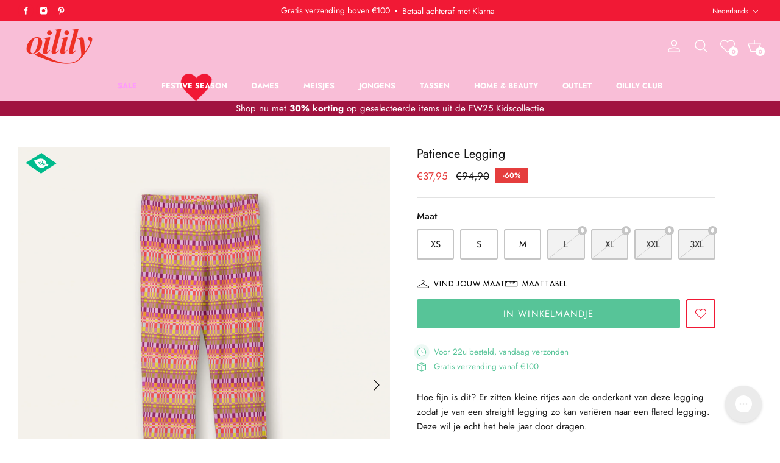

--- FILE ---
content_type: text/html; charset=utf-8
request_url: https://www.oilily.com/products/patience-leggings-1
body_size: 65458
content:
<!doctype html>
<html lang="nl">
  <head>
    <!-- Google Tag Manager -->
    <script>
  window.dataLayer = window.dataLayer || [];
  setId();
  window.addEventListener('load', function(){const selectors = {
          incrementCartTrigger: ['.plus__cart'],
          addToWishlist: ['.iWishAdd'],
          removeFromWishlist: ['.iwishRemoveBtn'],
          wishlistPage: ['[href*="/apps/iwish"]'],
      	  addToCart: ['form[action="/cart/add"] [type="submit"],.add-to-cart,.cart-btn'],
  	      removeFromCart: ['.gtm-handle__quantity .remove, .gtm-handle__quantity .quantity-down, data-ajax-cart-request-button'],
          viewCart: ['a[href="/cart"], form[action="/cart/add"] [type="submit"]']
      };

      /**********************
      * DATALAYER SECTIONS
      ***********************/

      /* Log State */window.dataLayer.push({
        event: 'page_view',
        page_location: "https:\/\/www.oilily.com\/products\/patience-leggings-1",
        page_title: "Patience Legging",
        market: "NL"
      });

    console.log(null)

      /* Log State */
      var logState = {'user_id'          : getId(),
                'user_data'        : {
                    'email_address': undefined,
                    'phone_number' : undefined,
                    'address'      : {
                      'first_name' : undefined,
                      'last_name'  : undefined,
                      'street'     : undefined,
                      'city'       : undefined,
                      'region'     : undefined,
                      'postal_code': undefined,
                      'country'    : undefined,
                    },
                    'total_orders' : 0,
                    'total_spent'  : 0
                },
                'log_state'        : 'logged_out','log_country'      : "nl",'event'                : 'log_state'
      }
      window.dataLayer.push(logState);/* Product View (Product Page) */

      var ecommerce = {
          'currency'                    : "EUR",
          'value'                       : 37.95,
          'items'                       : [{'product_id'              : "6761395585137",
              'id'                      : "49748353974598",
              'item_id'                 : "49748353974598",
              'item_sku'                :"F22WPA4701-201-XS",
              'item_variant'            : "True Red \/ XS",
              'item_name'               : "Patience Legging",
              'price'                   : 37.95,
              'item_brand'              : "Oilily",
              'item_category'           :"Bottoms",
              'item_category2'          :"Leggings",
              'item_season'             :"Fall\/Winter 2022",
              'item_color'              :undefined,
              'item_website_color'      :undefined,
              'item_print'              :"Trembling Blocks",
              'item_family'             :"Patience",
              'item_list_name'          : 'PDP',
              'quantity'                : 3,
              'google_business_vertical': 'retail'
          }]
      };

      window.dataLayer.push({
          'event': 'view_item',
           ecommerce
      });

      var el = document.querySelector(selectors.addToWishlist);
      el && el.addEventListener('click',function(e){
          window.dataLayer.push({
              'event': 'add_to_wishlist',
              ecommerce
          });
      });

      /* Add to cart */

      var el = document.querySelector(selectors.addToCart);
      el && el.addEventListener('click',function(e){
          window.dataLayer.push({
              'event': 'add_to_cart',
              ecommerce
          });
          //cartView();
      });

      function getProduct() {
        if (!!{"id":6761395585137,"title":"Patience Legging","handle":"patience-leggings-1","description":"Hoe fijn is dit? Er zitten kleine ritjes aan de onderkant van deze legging zodat je van een straight legging zo kan variëren naar een flared legging. Deze wil je echt het hele jaar door dragen.\u003cbr \/\u003e\r\n\u003cbr \/\u003e\r\n- Organic katoen met stretch\u003cbr \/\u003e\r\n- Varieer de look\u003cbr \/\u003e\r\n- Gemaakt in Portugal","published_at":"2000-01-01T00:00:00+01:00","created_at":"2022-08-08T10:49:15+02:00","vendor":"Oilily","type":"Bottoms","tags":["BasicColour:Red","Clothing","Fall\/Winter 2022","family:family-Patience","FW22","ItemGroup:Bottoms","ItemNumber:F22WPA4701","itp-collectionId-67","itp-collectionId-68","itp-collectionId-78","itp-images-available","itp-no-pre-order","itp-sale","Ladies","Leggings","organicproduct","print-TremblingBlocksC","Red","size-chart-women","SubItemGroup:Leggings","TargetGroup:Dames","Trembling Blocks","Trembling Blocks\/Cayenne","Women"],"price":3795,"price_min":3795,"price_max":3795,"available":true,"price_varies":false,"compare_at_price":9490,"compare_at_price_min":9490,"compare_at_price_max":9490,"compare_at_price_varies":false,"variants":[{"id":55096591712582,"title":"True Red \/ XXS","option1":"True Red","option2":"XXS","option3":null,"sku":"F22WPA4701-201-XXS","requires_shipping":true,"taxable":true,"featured_image":null,"available":false,"name":"Patience Legging - True Red \/ XXS","public_title":"True Red \/ XXS","options":["True Red","XXS"],"price":3795,"weight":280,"compare_at_price":9490,"inventory_management":"shopify","barcode":null,"requires_selling_plan":false,"selling_plan_allocations":[],"quantity_rule":{"min":1,"max":null,"increment":1}},{"id":49748353974598,"title":"True Red \/ XS","option1":"True Red","option2":"XS","option3":null,"sku":"F22WPA4701-201-XS","requires_shipping":true,"taxable":true,"featured_image":{"id":55548119875910,"product_id":6761395585137,"position":1,"created_at":"2024-05-29T00:06:14+02:00","updated_at":"2024-05-29T00:06:14+02:00","alt":null,"width":1750,"height":2244,"src":"\/\/www.oilily.com\/cdn\/shop\/files\/F22WPA4701-1_b82cd56d-4f4f-49a0-90bd-303aadf877dd.jpg?v=1716933974","variant_ids":[49748353974598,49748354040134,49748354072902,49748354105670,49748354138438,49748354171206,49748354203974]},"available":true,"name":"Patience Legging - True Red \/ XS","public_title":"True Red \/ XS","options":["True Red","XS"],"price":3795,"weight":280,"compare_at_price":9490,"inventory_management":"shopify","barcode":"8718904302749","featured_media":{"alt":null,"id":48226309898566,"position":1,"preview_image":{"aspect_ratio":0.78,"height":2244,"width":1750,"src":"\/\/www.oilily.com\/cdn\/shop\/files\/F22WPA4701-1_b82cd56d-4f4f-49a0-90bd-303aadf877dd.jpg?v=1716933974"}},"requires_selling_plan":false,"selling_plan_allocations":[],"quantity_rule":{"min":1,"max":null,"increment":1}},{"id":49748354040134,"title":"True Red \/ S","option1":"True Red","option2":"S","option3":null,"sku":"F22WPA4701-201-S","requires_shipping":true,"taxable":true,"featured_image":{"id":55548119875910,"product_id":6761395585137,"position":1,"created_at":"2024-05-29T00:06:14+02:00","updated_at":"2024-05-29T00:06:14+02:00","alt":null,"width":1750,"height":2244,"src":"\/\/www.oilily.com\/cdn\/shop\/files\/F22WPA4701-1_b82cd56d-4f4f-49a0-90bd-303aadf877dd.jpg?v=1716933974","variant_ids":[49748353974598,49748354040134,49748354072902,49748354105670,49748354138438,49748354171206,49748354203974]},"available":true,"name":"Patience Legging - True Red \/ S","public_title":"True Red \/ S","options":["True Red","S"],"price":3795,"weight":280,"compare_at_price":9490,"inventory_management":"shopify","barcode":"8718904302756","featured_media":{"alt":null,"id":48226309898566,"position":1,"preview_image":{"aspect_ratio":0.78,"height":2244,"width":1750,"src":"\/\/www.oilily.com\/cdn\/shop\/files\/F22WPA4701-1_b82cd56d-4f4f-49a0-90bd-303aadf877dd.jpg?v=1716933974"}},"requires_selling_plan":false,"selling_plan_allocations":[],"quantity_rule":{"min":1,"max":null,"increment":1}},{"id":49748354072902,"title":"True Red \/ M","option1":"True Red","option2":"M","option3":null,"sku":"F22WPA4701-201-M","requires_shipping":true,"taxable":true,"featured_image":{"id":55548119875910,"product_id":6761395585137,"position":1,"created_at":"2024-05-29T00:06:14+02:00","updated_at":"2024-05-29T00:06:14+02:00","alt":null,"width":1750,"height":2244,"src":"\/\/www.oilily.com\/cdn\/shop\/files\/F22WPA4701-1_b82cd56d-4f4f-49a0-90bd-303aadf877dd.jpg?v=1716933974","variant_ids":[49748353974598,49748354040134,49748354072902,49748354105670,49748354138438,49748354171206,49748354203974]},"available":true,"name":"Patience Legging - True Red \/ M","public_title":"True Red \/ M","options":["True Red","M"],"price":3795,"weight":280,"compare_at_price":9490,"inventory_management":"shopify","barcode":"8718904302763","featured_media":{"alt":null,"id":48226309898566,"position":1,"preview_image":{"aspect_ratio":0.78,"height":2244,"width":1750,"src":"\/\/www.oilily.com\/cdn\/shop\/files\/F22WPA4701-1_b82cd56d-4f4f-49a0-90bd-303aadf877dd.jpg?v=1716933974"}},"requires_selling_plan":false,"selling_plan_allocations":[],"quantity_rule":{"min":1,"max":null,"increment":1}},{"id":49748354105670,"title":"True Red \/ L","option1":"True Red","option2":"L","option3":null,"sku":"F22WPA4701-201-L","requires_shipping":true,"taxable":true,"featured_image":{"id":55548119875910,"product_id":6761395585137,"position":1,"created_at":"2024-05-29T00:06:14+02:00","updated_at":"2024-05-29T00:06:14+02:00","alt":null,"width":1750,"height":2244,"src":"\/\/www.oilily.com\/cdn\/shop\/files\/F22WPA4701-1_b82cd56d-4f4f-49a0-90bd-303aadf877dd.jpg?v=1716933974","variant_ids":[49748353974598,49748354040134,49748354072902,49748354105670,49748354138438,49748354171206,49748354203974]},"available":false,"name":"Patience Legging - True Red \/ L","public_title":"True Red \/ L","options":["True Red","L"],"price":3795,"weight":280,"compare_at_price":9490,"inventory_management":"shopify","barcode":"8718904302770","featured_media":{"alt":null,"id":48226309898566,"position":1,"preview_image":{"aspect_ratio":0.78,"height":2244,"width":1750,"src":"\/\/www.oilily.com\/cdn\/shop\/files\/F22WPA4701-1_b82cd56d-4f4f-49a0-90bd-303aadf877dd.jpg?v=1716933974"}},"requires_selling_plan":false,"selling_plan_allocations":[],"quantity_rule":{"min":1,"max":null,"increment":1}},{"id":49748354138438,"title":"True Red \/ XL","option1":"True Red","option2":"XL","option3":null,"sku":"F22WPA4701-201-XL","requires_shipping":true,"taxable":true,"featured_image":{"id":55548119875910,"product_id":6761395585137,"position":1,"created_at":"2024-05-29T00:06:14+02:00","updated_at":"2024-05-29T00:06:14+02:00","alt":null,"width":1750,"height":2244,"src":"\/\/www.oilily.com\/cdn\/shop\/files\/F22WPA4701-1_b82cd56d-4f4f-49a0-90bd-303aadf877dd.jpg?v=1716933974","variant_ids":[49748353974598,49748354040134,49748354072902,49748354105670,49748354138438,49748354171206,49748354203974]},"available":false,"name":"Patience Legging - True Red \/ XL","public_title":"True Red \/ XL","options":["True Red","XL"],"price":3795,"weight":280,"compare_at_price":9490,"inventory_management":"shopify","barcode":"8718904302787","featured_media":{"alt":null,"id":48226309898566,"position":1,"preview_image":{"aspect_ratio":0.78,"height":2244,"width":1750,"src":"\/\/www.oilily.com\/cdn\/shop\/files\/F22WPA4701-1_b82cd56d-4f4f-49a0-90bd-303aadf877dd.jpg?v=1716933974"}},"requires_selling_plan":false,"selling_plan_allocations":[],"quantity_rule":{"min":1,"max":null,"increment":1}},{"id":49748354171206,"title":"True Red \/ XXL","option1":"True Red","option2":"XXL","option3":null,"sku":"F22WPA4701-201-XXL","requires_shipping":true,"taxable":true,"featured_image":{"id":55548119875910,"product_id":6761395585137,"position":1,"created_at":"2024-05-29T00:06:14+02:00","updated_at":"2024-05-29T00:06:14+02:00","alt":null,"width":1750,"height":2244,"src":"\/\/www.oilily.com\/cdn\/shop\/files\/F22WPA4701-1_b82cd56d-4f4f-49a0-90bd-303aadf877dd.jpg?v=1716933974","variant_ids":[49748353974598,49748354040134,49748354072902,49748354105670,49748354138438,49748354171206,49748354203974]},"available":false,"name":"Patience Legging - True Red \/ XXL","public_title":"True Red \/ XXL","options":["True Red","XXL"],"price":3795,"weight":280,"compare_at_price":9490,"inventory_management":"shopify","barcode":"8718904302794","featured_media":{"alt":null,"id":48226309898566,"position":1,"preview_image":{"aspect_ratio":0.78,"height":2244,"width":1750,"src":"\/\/www.oilily.com\/cdn\/shop\/files\/F22WPA4701-1_b82cd56d-4f4f-49a0-90bd-303aadf877dd.jpg?v=1716933974"}},"requires_selling_plan":false,"selling_plan_allocations":[],"quantity_rule":{"min":1,"max":null,"increment":1}},{"id":49748354203974,"title":"True Red \/ 3XL","option1":"True Red","option2":"3XL","option3":null,"sku":"F22WPA4701-201-3XL","requires_shipping":true,"taxable":true,"featured_image":{"id":55548119875910,"product_id":6761395585137,"position":1,"created_at":"2024-05-29T00:06:14+02:00","updated_at":"2024-05-29T00:06:14+02:00","alt":null,"width":1750,"height":2244,"src":"\/\/www.oilily.com\/cdn\/shop\/files\/F22WPA4701-1_b82cd56d-4f4f-49a0-90bd-303aadf877dd.jpg?v=1716933974","variant_ids":[49748353974598,49748354040134,49748354072902,49748354105670,49748354138438,49748354171206,49748354203974]},"available":false,"name":"Patience Legging - True Red \/ 3XL","public_title":"True Red \/ 3XL","options":["True Red","3XL"],"price":3795,"weight":280,"compare_at_price":9490,"inventory_management":"shopify","barcode":null,"featured_media":{"alt":null,"id":48226309898566,"position":1,"preview_image":{"aspect_ratio":0.78,"height":2244,"width":1750,"src":"\/\/www.oilily.com\/cdn\/shop\/files\/F22WPA4701-1_b82cd56d-4f4f-49a0-90bd-303aadf877dd.jpg?v=1716933974"}},"requires_selling_plan":false,"selling_plan_allocations":[],"quantity_rule":{"min":1,"max":null,"increment":1}}],"images":["\/\/www.oilily.com\/cdn\/shop\/files\/F22WPA4701-1_b82cd56d-4f4f-49a0-90bd-303aadf877dd.jpg?v=1716933974","\/\/www.oilily.com\/cdn\/shop\/files\/F22WPA4701-3.jpg?v=1761839279","\/\/www.oilily.com\/cdn\/shop\/files\/F22WPA4701-2.jpg?v=1761839279"],"featured_image":"\/\/www.oilily.com\/cdn\/shop\/files\/F22WPA4701-1_b82cd56d-4f4f-49a0-90bd-303aadf877dd.jpg?v=1716933974","options":["Color","Size"],"media":[{"alt":null,"id":48226309898566,"position":1,"preview_image":{"aspect_ratio":0.78,"height":2244,"width":1750,"src":"\/\/www.oilily.com\/cdn\/shop\/files\/F22WPA4701-1_b82cd56d-4f4f-49a0-90bd-303aadf877dd.jpg?v=1716933974"},"aspect_ratio":0.78,"height":2244,"media_type":"image","src":"\/\/www.oilily.com\/cdn\/shop\/files\/F22WPA4701-1_b82cd56d-4f4f-49a0-90bd-303aadf877dd.jpg?v=1716933974","width":1750},{"alt":"Oilily legging for women sale","id":48226311307590,"position":2,"preview_image":{"aspect_ratio":0.778,"height":1152,"width":896,"src":"\/\/www.oilily.com\/cdn\/shop\/files\/F22WPA4701-3.jpg?v=1761839279"},"aspect_ratio":0.778,"height":1152,"media_type":"image","src":"\/\/www.oilily.com\/cdn\/shop\/files\/F22WPA4701-3.jpg?v=1761839279","width":896},{"alt":null,"id":48226310488390,"position":3,"preview_image":{"aspect_ratio":0.78,"height":2244,"width":1750,"src":"\/\/www.oilily.com\/cdn\/shop\/files\/F22WPA4701-2.jpg?v=1761839279"},"aspect_ratio":0.78,"height":2244,"media_type":"image","src":"\/\/www.oilily.com\/cdn\/shop\/files\/F22WPA4701-2.jpg?v=1761839279","width":1750}],"requires_selling_plan":false,"selling_plan_groups":[],"content":"Hoe fijn is dit? Er zitten kleine ritjes aan de onderkant van deze legging zodat je van een straight legging zo kan variëren naar een flared legging. Deze wil je echt het hele jaar door dragen.\u003cbr \/\u003e\r\n\u003cbr \/\u003e\r\n- Organic katoen met stretch\u003cbr \/\u003e\r\n- Varieer de look\u003cbr \/\u003e\r\n- Gemaakt in Portugal"}) {
          return {"id":6761395585137,"title":"Patience Legging","handle":"patience-leggings-1","description":"Hoe fijn is dit? Er zitten kleine ritjes aan de onderkant van deze legging zodat je van een straight legging zo kan variëren naar een flared legging. Deze wil je echt het hele jaar door dragen.\u003cbr \/\u003e\r\n\u003cbr \/\u003e\r\n- Organic katoen met stretch\u003cbr \/\u003e\r\n- Varieer de look\u003cbr \/\u003e\r\n- Gemaakt in Portugal","published_at":"2000-01-01T00:00:00+01:00","created_at":"2022-08-08T10:49:15+02:00","vendor":"Oilily","type":"Bottoms","tags":["BasicColour:Red","Clothing","Fall\/Winter 2022","family:family-Patience","FW22","ItemGroup:Bottoms","ItemNumber:F22WPA4701","itp-collectionId-67","itp-collectionId-68","itp-collectionId-78","itp-images-available","itp-no-pre-order","itp-sale","Ladies","Leggings","organicproduct","print-TremblingBlocksC","Red","size-chart-women","SubItemGroup:Leggings","TargetGroup:Dames","Trembling Blocks","Trembling Blocks\/Cayenne","Women"],"price":3795,"price_min":3795,"price_max":3795,"available":true,"price_varies":false,"compare_at_price":9490,"compare_at_price_min":9490,"compare_at_price_max":9490,"compare_at_price_varies":false,"variants":[{"id":55096591712582,"title":"True Red \/ XXS","option1":"True Red","option2":"XXS","option3":null,"sku":"F22WPA4701-201-XXS","requires_shipping":true,"taxable":true,"featured_image":null,"available":false,"name":"Patience Legging - True Red \/ XXS","public_title":"True Red \/ XXS","options":["True Red","XXS"],"price":3795,"weight":280,"compare_at_price":9490,"inventory_management":"shopify","barcode":null,"requires_selling_plan":false,"selling_plan_allocations":[],"quantity_rule":{"min":1,"max":null,"increment":1}},{"id":49748353974598,"title":"True Red \/ XS","option1":"True Red","option2":"XS","option3":null,"sku":"F22WPA4701-201-XS","requires_shipping":true,"taxable":true,"featured_image":{"id":55548119875910,"product_id":6761395585137,"position":1,"created_at":"2024-05-29T00:06:14+02:00","updated_at":"2024-05-29T00:06:14+02:00","alt":null,"width":1750,"height":2244,"src":"\/\/www.oilily.com\/cdn\/shop\/files\/F22WPA4701-1_b82cd56d-4f4f-49a0-90bd-303aadf877dd.jpg?v=1716933974","variant_ids":[49748353974598,49748354040134,49748354072902,49748354105670,49748354138438,49748354171206,49748354203974]},"available":true,"name":"Patience Legging - True Red \/ XS","public_title":"True Red \/ XS","options":["True Red","XS"],"price":3795,"weight":280,"compare_at_price":9490,"inventory_management":"shopify","barcode":"8718904302749","featured_media":{"alt":null,"id":48226309898566,"position":1,"preview_image":{"aspect_ratio":0.78,"height":2244,"width":1750,"src":"\/\/www.oilily.com\/cdn\/shop\/files\/F22WPA4701-1_b82cd56d-4f4f-49a0-90bd-303aadf877dd.jpg?v=1716933974"}},"requires_selling_plan":false,"selling_plan_allocations":[],"quantity_rule":{"min":1,"max":null,"increment":1}},{"id":49748354040134,"title":"True Red \/ S","option1":"True Red","option2":"S","option3":null,"sku":"F22WPA4701-201-S","requires_shipping":true,"taxable":true,"featured_image":{"id":55548119875910,"product_id":6761395585137,"position":1,"created_at":"2024-05-29T00:06:14+02:00","updated_at":"2024-05-29T00:06:14+02:00","alt":null,"width":1750,"height":2244,"src":"\/\/www.oilily.com\/cdn\/shop\/files\/F22WPA4701-1_b82cd56d-4f4f-49a0-90bd-303aadf877dd.jpg?v=1716933974","variant_ids":[49748353974598,49748354040134,49748354072902,49748354105670,49748354138438,49748354171206,49748354203974]},"available":true,"name":"Patience Legging - True Red \/ S","public_title":"True Red \/ S","options":["True Red","S"],"price":3795,"weight":280,"compare_at_price":9490,"inventory_management":"shopify","barcode":"8718904302756","featured_media":{"alt":null,"id":48226309898566,"position":1,"preview_image":{"aspect_ratio":0.78,"height":2244,"width":1750,"src":"\/\/www.oilily.com\/cdn\/shop\/files\/F22WPA4701-1_b82cd56d-4f4f-49a0-90bd-303aadf877dd.jpg?v=1716933974"}},"requires_selling_plan":false,"selling_plan_allocations":[],"quantity_rule":{"min":1,"max":null,"increment":1}},{"id":49748354072902,"title":"True Red \/ M","option1":"True Red","option2":"M","option3":null,"sku":"F22WPA4701-201-M","requires_shipping":true,"taxable":true,"featured_image":{"id":55548119875910,"product_id":6761395585137,"position":1,"created_at":"2024-05-29T00:06:14+02:00","updated_at":"2024-05-29T00:06:14+02:00","alt":null,"width":1750,"height":2244,"src":"\/\/www.oilily.com\/cdn\/shop\/files\/F22WPA4701-1_b82cd56d-4f4f-49a0-90bd-303aadf877dd.jpg?v=1716933974","variant_ids":[49748353974598,49748354040134,49748354072902,49748354105670,49748354138438,49748354171206,49748354203974]},"available":true,"name":"Patience Legging - True Red \/ M","public_title":"True Red \/ M","options":["True Red","M"],"price":3795,"weight":280,"compare_at_price":9490,"inventory_management":"shopify","barcode":"8718904302763","featured_media":{"alt":null,"id":48226309898566,"position":1,"preview_image":{"aspect_ratio":0.78,"height":2244,"width":1750,"src":"\/\/www.oilily.com\/cdn\/shop\/files\/F22WPA4701-1_b82cd56d-4f4f-49a0-90bd-303aadf877dd.jpg?v=1716933974"}},"requires_selling_plan":false,"selling_plan_allocations":[],"quantity_rule":{"min":1,"max":null,"increment":1}},{"id":49748354105670,"title":"True Red \/ L","option1":"True Red","option2":"L","option3":null,"sku":"F22WPA4701-201-L","requires_shipping":true,"taxable":true,"featured_image":{"id":55548119875910,"product_id":6761395585137,"position":1,"created_at":"2024-05-29T00:06:14+02:00","updated_at":"2024-05-29T00:06:14+02:00","alt":null,"width":1750,"height":2244,"src":"\/\/www.oilily.com\/cdn\/shop\/files\/F22WPA4701-1_b82cd56d-4f4f-49a0-90bd-303aadf877dd.jpg?v=1716933974","variant_ids":[49748353974598,49748354040134,49748354072902,49748354105670,49748354138438,49748354171206,49748354203974]},"available":false,"name":"Patience Legging - True Red \/ L","public_title":"True Red \/ L","options":["True Red","L"],"price":3795,"weight":280,"compare_at_price":9490,"inventory_management":"shopify","barcode":"8718904302770","featured_media":{"alt":null,"id":48226309898566,"position":1,"preview_image":{"aspect_ratio":0.78,"height":2244,"width":1750,"src":"\/\/www.oilily.com\/cdn\/shop\/files\/F22WPA4701-1_b82cd56d-4f4f-49a0-90bd-303aadf877dd.jpg?v=1716933974"}},"requires_selling_plan":false,"selling_plan_allocations":[],"quantity_rule":{"min":1,"max":null,"increment":1}},{"id":49748354138438,"title":"True Red \/ XL","option1":"True Red","option2":"XL","option3":null,"sku":"F22WPA4701-201-XL","requires_shipping":true,"taxable":true,"featured_image":{"id":55548119875910,"product_id":6761395585137,"position":1,"created_at":"2024-05-29T00:06:14+02:00","updated_at":"2024-05-29T00:06:14+02:00","alt":null,"width":1750,"height":2244,"src":"\/\/www.oilily.com\/cdn\/shop\/files\/F22WPA4701-1_b82cd56d-4f4f-49a0-90bd-303aadf877dd.jpg?v=1716933974","variant_ids":[49748353974598,49748354040134,49748354072902,49748354105670,49748354138438,49748354171206,49748354203974]},"available":false,"name":"Patience Legging - True Red \/ XL","public_title":"True Red \/ XL","options":["True Red","XL"],"price":3795,"weight":280,"compare_at_price":9490,"inventory_management":"shopify","barcode":"8718904302787","featured_media":{"alt":null,"id":48226309898566,"position":1,"preview_image":{"aspect_ratio":0.78,"height":2244,"width":1750,"src":"\/\/www.oilily.com\/cdn\/shop\/files\/F22WPA4701-1_b82cd56d-4f4f-49a0-90bd-303aadf877dd.jpg?v=1716933974"}},"requires_selling_plan":false,"selling_plan_allocations":[],"quantity_rule":{"min":1,"max":null,"increment":1}},{"id":49748354171206,"title":"True Red \/ XXL","option1":"True Red","option2":"XXL","option3":null,"sku":"F22WPA4701-201-XXL","requires_shipping":true,"taxable":true,"featured_image":{"id":55548119875910,"product_id":6761395585137,"position":1,"created_at":"2024-05-29T00:06:14+02:00","updated_at":"2024-05-29T00:06:14+02:00","alt":null,"width":1750,"height":2244,"src":"\/\/www.oilily.com\/cdn\/shop\/files\/F22WPA4701-1_b82cd56d-4f4f-49a0-90bd-303aadf877dd.jpg?v=1716933974","variant_ids":[49748353974598,49748354040134,49748354072902,49748354105670,49748354138438,49748354171206,49748354203974]},"available":false,"name":"Patience Legging - True Red \/ XXL","public_title":"True Red \/ XXL","options":["True Red","XXL"],"price":3795,"weight":280,"compare_at_price":9490,"inventory_management":"shopify","barcode":"8718904302794","featured_media":{"alt":null,"id":48226309898566,"position":1,"preview_image":{"aspect_ratio":0.78,"height":2244,"width":1750,"src":"\/\/www.oilily.com\/cdn\/shop\/files\/F22WPA4701-1_b82cd56d-4f4f-49a0-90bd-303aadf877dd.jpg?v=1716933974"}},"requires_selling_plan":false,"selling_plan_allocations":[],"quantity_rule":{"min":1,"max":null,"increment":1}},{"id":49748354203974,"title":"True Red \/ 3XL","option1":"True Red","option2":"3XL","option3":null,"sku":"F22WPA4701-201-3XL","requires_shipping":true,"taxable":true,"featured_image":{"id":55548119875910,"product_id":6761395585137,"position":1,"created_at":"2024-05-29T00:06:14+02:00","updated_at":"2024-05-29T00:06:14+02:00","alt":null,"width":1750,"height":2244,"src":"\/\/www.oilily.com\/cdn\/shop\/files\/F22WPA4701-1_b82cd56d-4f4f-49a0-90bd-303aadf877dd.jpg?v=1716933974","variant_ids":[49748353974598,49748354040134,49748354072902,49748354105670,49748354138438,49748354171206,49748354203974]},"available":false,"name":"Patience Legging - True Red \/ 3XL","public_title":"True Red \/ 3XL","options":["True Red","3XL"],"price":3795,"weight":280,"compare_at_price":9490,"inventory_management":"shopify","barcode":null,"featured_media":{"alt":null,"id":48226309898566,"position":1,"preview_image":{"aspect_ratio":0.78,"height":2244,"width":1750,"src":"\/\/www.oilily.com\/cdn\/shop\/files\/F22WPA4701-1_b82cd56d-4f4f-49a0-90bd-303aadf877dd.jpg?v=1716933974"}},"requires_selling_plan":false,"selling_plan_allocations":[],"quantity_rule":{"min":1,"max":null,"increment":1}}],"images":["\/\/www.oilily.com\/cdn\/shop\/files\/F22WPA4701-1_b82cd56d-4f4f-49a0-90bd-303aadf877dd.jpg?v=1716933974","\/\/www.oilily.com\/cdn\/shop\/files\/F22WPA4701-3.jpg?v=1761839279","\/\/www.oilily.com\/cdn\/shop\/files\/F22WPA4701-2.jpg?v=1761839279"],"featured_image":"\/\/www.oilily.com\/cdn\/shop\/files\/F22WPA4701-1_b82cd56d-4f4f-49a0-90bd-303aadf877dd.jpg?v=1716933974","options":["Color","Size"],"media":[{"alt":null,"id":48226309898566,"position":1,"preview_image":{"aspect_ratio":0.78,"height":2244,"width":1750,"src":"\/\/www.oilily.com\/cdn\/shop\/files\/F22WPA4701-1_b82cd56d-4f4f-49a0-90bd-303aadf877dd.jpg?v=1716933974"},"aspect_ratio":0.78,"height":2244,"media_type":"image","src":"\/\/www.oilily.com\/cdn\/shop\/files\/F22WPA4701-1_b82cd56d-4f4f-49a0-90bd-303aadf877dd.jpg?v=1716933974","width":1750},{"alt":"Oilily legging for women sale","id":48226311307590,"position":2,"preview_image":{"aspect_ratio":0.778,"height":1152,"width":896,"src":"\/\/www.oilily.com\/cdn\/shop\/files\/F22WPA4701-3.jpg?v=1761839279"},"aspect_ratio":0.778,"height":1152,"media_type":"image","src":"\/\/www.oilily.com\/cdn\/shop\/files\/F22WPA4701-3.jpg?v=1761839279","width":896},{"alt":null,"id":48226310488390,"position":3,"preview_image":{"aspect_ratio":0.78,"height":2244,"width":1750,"src":"\/\/www.oilily.com\/cdn\/shop\/files\/F22WPA4701-2.jpg?v=1761839279"},"aspect_ratio":0.78,"height":2244,"media_type":"image","src":"\/\/www.oilily.com\/cdn\/shop\/files\/F22WPA4701-2.jpg?v=1761839279","width":1750}],"requires_selling_plan":false,"selling_plan_groups":[],"content":"Hoe fijn is dit? Er zitten kleine ritjes aan de onderkant van deze legging zodat je van een straight legging zo kan variëren naar een flared legging. Deze wil je echt het hele jaar door dragen.\u003cbr \/\u003e\r\n\u003cbr \/\u003e\r\n- Organic katoen met stretch\u003cbr \/\u003e\r\n- Varieer de look\u003cbr \/\u003e\r\n- Gemaakt in Portugal"};
        } else {
          return null.find(function(prod) {
              return prod.id == parseInt(form.dataset.productid);
            });
        }
      }

      function getCurrentVariant() {
        var product = getProduct();
        var selects = []
        if (typeof form !== 'undefined') {
          selects = form.querySelectorAll('[name="id"]');
        } else {
          selects = document.querySelectorAll('form[action^="/cart/add"] input[name="id"]');
        }
        if (!selects.length) return product.variants[0];
        var selectedId = selects[0].value;
        if (!/^[0-9]+$/.test(selectedId)) return product.variants[0];

        return product.variants.filter(function(variant) {
          return variant.id == selectedId;
        })[0];
      }

      var productVar = document.querySelector('.shopify-product-form input[name="id"]');
      productVar && productVar.addEventListener('change', function(){
          var variant = getCurrentVariant();
          ecommerce.items[0].item_id = variant.id.toString();
          ecommerce.items[0].id = variant.id.toString();
          ecommerce.items[0].item_sku = variant.sku;
          ecommerce.items[0].item_variant = variant.title.toString();
          ecommerce.items[0].price = (variant.price/100);
          ecommerce.value = (variant.price/100);
          window.dataLayer.push({
            'event': 'view_item',
             ecommerce
          });
      });/* Cart View (minicart) */

    var el = document.querySelector(selectors.viewCart);
    el && el.addEventListener('click', cartView);

    function cartView(){
        var request = new XMLHttpRequest();
        request.open('GET', '/cart.js', true);

        request.onload = function() {
          if (request.status >= 200 && request.status < 400) {
            var data = JSON.parse(request.responseText);
            var cart = {
                'currency'                        : "EUR",
                'value'                           : 0.0,
                'items'                           : data.items.map(function (line_item) {
                    return {
                        'product_id'              : line_item.product_id.toString(),
                        'id'                      : line_item.variant_id.toString(),
                        'item_id'                 : line_item.variant_id.toString(),
                        'item_sku'                : line_item.sku,
                        'item_variant'            : line_item.variant_title,
                        'item_name'               : line_item.title,
                        'price'                   : line_item.price / 100,
                        'item_brand'              : "Oilily",
                        'item_list_name'          : 'Minicart',
                        'quantity'                : line_item.quantity,
                        'discount'                : line_item.line_level_total_discount,
                        'google_business_vertical': 'retail'
                    }
                }),
                'event': 'view_cart'
            };
            window.dataLayer.push(cart);
          }
        };
        request.send();
    }
  });

  function removeFromCart(element, list){
      var ecommerce = {
          'currency': "EUR",
          'value': parseFloat(element.closest('.gtm-handle').getAttribute('data-value')),
          'items': getCartItem(element, list)
      };

      window.dataLayer.push({
        'event': 'remove_from_cart',
         ecommerce
      });
  }
  function removeFromCartMinus(element, list){
      var ecommerce = {
          'currency': "EUR",
          'value': parseFloat(element.closest('.gtm-handle').getAttribute('data-price')),
          'items': getCartItem(element, list)
      };

      window.dataLayer.push({
        'event': 'remove_from_cart',
         ecommerce
      });
  }
  function addToCartPlus(element, list){
      var ecommerce = {
          'currency': "EUR",
          'value': parseFloat(element.closest('.gtm-handle').getAttribute('data-price')),
          'items': getCartItem(element, list)
      };

      window.dataLayer.push({
        'event': 'add_to_cart',
         ecommerce
      });
  }

  function getCartItem(element, list){
    return [{
        'product_id'              : element.closest('.gtm-handle').getAttribute('data-product-id'),
        'id'                      : element.closest('.gtm-handle').getAttribute('data-id'),
        'item_id'                 : element.closest('.gtm-handle').getAttribute('data-item-id'),
        'item_sku'                : element.closest('.gtm-handle').getAttribute('data-sku'),
        'item_variant'            : element.closest('.gtm-handle').getAttribute('data-variant-title'),
        'item_name'               : element.closest('.gtm-handle').getAttribute('data-title'),
        'item_brand'              : "Oilily",
        'price'                   : parseFloat(element.closest('.gtm-handle').getAttribute('data-price')),
        'item_list_name'          : list,
        'item_category'           : element.closest('.gtm-handle').getAttribute('data-category'),
        'item_category2'          : element.closest('.gtm-handle').getAttribute('data-category2'),
        'item_family'             : element.closest('.gtm-handle').getAttribute('data-family'),
        'item_season'             : element.closest('.gtm-handle').getAttribute('data-season'),
        'item_filter_color'       : element.closest('.gtm-handle').getAttribute('data-filter-color'),
        'item_website_color'      : element.closest('.gtm-handle').getAttribute('data-website-color'),
        'item_color'              : element.closest('.gtm-handle').getAttribute('data-color'),
        'quantity'                : 1,
        'google_business_vertical': 'retail'
    }];
  }
  function setId() {
    if (document.cookie.indexOf("_nnd_customer_id=") < 0){
      var cookieVal = Date.now().toString(36) + "_" + Math.random().toString(36);
      var date = new Date();
      date.setTime(date.getTime() + (365*24*60*60*1000));
      var expires = "; expires=" + date.toUTCString();
      document.cookie = "_nnd_customer_id=" + cookieVal  + expires + ";SameSite=none;Secure=true;path=/";
    }
  }
  function getId() {
    const value = `; ${document.cookie}`;
    const parts = value.split(`; _nnd_customer_id=`);
    if (parts.length === 2) return parts.pop().split(';').shift();
  }
  // Complete list of country calling codes
  const countryCodes = {
    AF: '93',   // Afghanistan
    AL: '355',  // Albania
    DZ: '213',  // Algeria
    AS: '1684', // American Samoa
    AD: '376',  // Andorra
    AO: '244',  // Angola
    AI: '1264', // Anguilla
    AG: '1268', // Antigua and Barbuda
    AR: '54',   // Argentina
    AM: '374',  // Armenia
    AW: '297',  // Aruba
    AU: '61',   // Australia
    AT: '43',   // Austria
    AZ: '994',  // Azerbaijan
    BS: '1242', // Bahamas
    BH: '973',  // Bahrain
    BD: '880',  // Bangladesh
    BB: '1246', // Barbados
    BY: '375',  // Belarus
    BE: '32',   // Belgium
    BZ: '501',  // Belize
    BJ: '229',  // Benin
    BM: '1441', // Bermuda
    BT: '975',  // Bhutan
    BO: '591',  // Bolivia
    BA: '387',  // Bosnia and Herzegovina
    BW: '267',  // Botswana
    BR: '55',   // Brazil
    IO: '246',  // British Indian Ocean Territory
    BN: '673',  // Brunei
    BG: '359',  // Bulgaria
    BF: '226',  // Burkina Faso
    BI: '257',  // Burundi
    KH: '855',  // Cambodia
    CM: '237',  // Cameroon
    CA: '1',    // Canada
    CV: '238',  // Cape Verde
    KY: '1345', // Cayman Islands
    CF: '236',  // Central African Republic
    TD: '235',  // Chad
    CL: '56',   // Chile
    CN: '86',   // China
    CO: '57',   // Colombia
    KM: '269',  // Comoros
    CG: '242',  // Congo
    CD: '243',  // Congo, Democratic Republic
    CK: '682',  // Cook Islands
    CR: '506',  // Costa Rica
    CI: '225',  // Côte d'Ivoire
    HR: '385',  // Croatia
    CU: '53',   // Cuba
    CY: '357',  // Cyprus
    CZ: '420',  // Czech Republic
    DK: '45',   // Denmark
    DJ: '253',  // Djibouti
    DM: '1767', // Dominica
    DO: '1',    // Dominican Republic
    EC: '593',  // Ecuador
    EG: '20',   // Egypt
    SV: '503',  // El Salvador
    GQ: '240',  // Equatorial Guinea
    ER: '291',  // Eritrea
    EE: '372',  // Estonia
    ET: '251',  // Ethiopia
    FK: '500',  // Falkland Islands
    FO: '298',  // Faroe Islands
    FJ: '679',  // Fiji
    FI: '358',  // Finland
    FR: '33',   // France
    GF: '594',  // French Guiana
    PF: '689',  // French Polynesia
    GA: '241',  // Gabon
    GM: '220',  // Gambia
    GE: '995',  // Georgia
    DE: '49',   // Germany
    GH: '233',  // Ghana
    GI: '350',  // Gibraltar
    GR: '30',   // Greece
    GL: '299',  // Greenland
    GD: '1473', // Grenada
    GP: '590',  // Guadeloupe
    GU: '1671', // Guam
    GT: '502',  // Guatemala
    GN: '224',  // Guinea
    GW: '245',  // Guinea-Bissau
    GY: '592',  // Guyana
    HT: '509',  // Haiti
    HN: '504',  // Honduras
    HK: '852',  // Hong Kong
    HU: '36',   // Hungary
    IS: '354',  // Iceland
    IN: '91',   // India
    ID: '62',   // Indonesia
    IR: '98',   // Iran
    IQ: '964',  // Iraq
    IE: '353',  // Ireland
    IL: '972',  // Israel
    IT: '39',   // Italy
    JM: '1876', // Jamaica
    JP: '81',   // Japan
    JO: '962',  // Jordan
    KZ: '7',    // Kazakhstan
    KE: '254',  // Kenya
    KI: '686',  // Kiribati
    KP: '850',  // Korea, North
    KR: '82',   // Korea, South
    KW: '965',  // Kuwait
    KG: '996',  // Kyrgyzstan
    LA: '856',  // Laos
    LV: '371',  // Latvia
    LB: '961',  // Lebanon
    LS: '266',  // Lesotho
    LR: '231',  // Liberia
    LY: '218',  // Libya
    LI: '423',  // Liechtenstein
    LT: '370',  // Lithuania
    LU: '352',  // Luxembourg
    MO: '853',  // Macao
    MK: '389',  // Macedonia
    MG: '261',  // Madagascar
    MW: '265',  // Malawi
    MY: '60',   // Malaysia
    MV: '960',  // Maldives
    ML: '223',  // Mali
    MT: '356',  // Malta
    MH: '692',  // Marshall Islands
    MQ: '596',  // Martinique
    MR: '222',  // Mauritania
    MU: '230',  // Mauritius
    YT: '262',  // Mayotte
    MX: '52',   // Mexico
    FM: '691',  // Micronesia
    MD: '373',  // Moldova
    MC: '377',  // Monaco
    MN: '976',  // Mongolia
    ME: '382',  // Montenegro
    MS: '1664', // Montserrat
    MA: '212',  // Morocco
    MZ: '258',  // Mozambique
    MM: '95',   // Myanmar
    NA: '264',  // Namibia
    NR: '674',  // Nauru
    NP: '977',  // Nepal
    NL: '31',   // Netherlands
    NC: '687',  // New Caledonia
    NZ: '64',   // New Zealand
    NI: '505',  // Nicaragua
    NE: '227',  // Niger
    NG: '234',  // Nigeria
    NU: '683',  // Niue
    NF: '672',  // Norfolk Island
    MP: '1670', // Northern Mariana Islands
    NO: '47',   // Norway
    OM: '968',  // Oman
    PK: '92',   // Pakistan
    PW: '680',  // Palau
    PS: '970',  // Palestine
    PA: '507',  // Panama
    PG: '675',  // Papua New Guinea
    PY: '595',  // Paraguay
    PE: '51',   // Peru
    PH: '63',   // Philippines
    PL: '48',   // Poland
    PT: '351',  // Portugal
    PR: '1',    // Puerto Rico
    QA: '974',  // Qatar
    RE: '262',  // Réunion
    RO: '40',   // Romania
    RU: '7',    // Russia
    RW: '250',  // Rwanda
    BL: '590',  // Saint Barthélemy
    SH: '290',  // Saint Helena
    KN: '1869', // Saint Kitts and Nevis
    LC: '1758', // Saint Lucia
    MF: '590',  // Saint Martin
    PM: '508',  // Saint Pierre and Miquelon
    VC: '1784', // Saint Vincent and the Grenadines
    WS: '685',  // Samoa
    SM: '378',  // San Marino
    ST: '239',  // Sao Tome and Principe
    SA: '966',  // Saudi Arabia
    SN: '221',  // Senegal
    RS: '381',  // Serbia
    SC: '248',  // Seychelles
    SL: '232',  // Sierra Leone
    SG: '65',   // Singapore
    SK: '421',  // Slovakia
    SI: '386',  // Slovenia
    SB: '677',  // Solomon Islands
    SO: '252',  // Somalia
    ZA: '27',   // South Africa
    SS: '211',  // South Sudan
    ES: '34',   // Spain
    LK: '94',   // Sri Lanka
    SD: '249',  // Sudan
    SR: '597',  // Suriname
    SZ: '268',  // Swaziland
    SE: '46',   // Sweden
    CH: '41',   // Switzerland
    SY: '963',  // Syria
    TW: '886',  // Taiwan
    TJ: '992',  // Tajikistan
    TZ: '255',  // Tanzania
    TH: '66',   // Thailand
    TL: '670',  // Timor-Leste
    TG: '228',  // Togo
    TK: '690',  // Tokelau
    TO: '676',  // Tonga
    TT: '1868', // Trinidad and Tobago
    TN: '216',  // Tunisia
    TR: '90',   // Turkey
    TM: '993',  // Turkmenistan
    TC: '1649', // Turks and Caicos Islands
    TV: '688',  // Tuvalu
    UG: '256',  // Uganda
    UA: '380',  // Ukraine
    AE: '971',  // United Arab Emirates
    GB: '44',   // United Kingdom
    US: '1',    // United States
    UY: '598',  // Uruguay
    UZ: '998',  // Uzbekistan
    VU: '678',  // Vanuatu
    VA: '379',  // Vatican City
    VE: '58',   // Venezuela
    VN: '84',   // Vietnam
    VG: '1284', // Virgin Islands, British
    VI: '1340', // Virgin Islands, US
    WF: '681',  // Wallis and Futuna
    YE: '967',  // Yemen
    ZM: '260',  // Zambia
    ZW: '263'   // Zimbabwe
  };
  
  // Create a reverse lookup map for efficient validation of existing country codes
  const reverseCountryCodes = new Map(
    Object.entries(countryCodes).map(([country, code]) => [code, country])
  );
  
  function formatPhoneWithCountry(countryCode, phoneNumber) {
    // If phone number already starts with +, validate it against known country codes
    if (phoneNumber.startsWith('+')) {
      // Try to match the longest possible country code
      const digits = phoneNumber.slice(1);
      for (let i = 4; i >= 1; i--) {
        const prefix = digits.slice(0, i);
        if (reverseCountryCodes.has(prefix)) {
          return phoneNumber; // Valid international format, return as is
        }
      }
    }
  
    // Remove any non-digit characters except +
    const cleanPhone = phoneNumber.replace(/[^\d+]/g, '');
    
    // Get the country calling code
    const callingCode = countryCodes[countryCode.toUpperCase()];
    
    if (!callingCode) {
      console.warn(`Country code ${countryCode} not found in mapping`);
      return phoneNumber;
    }
  
    // Remove leading zero if present (common in many countries)
    const phoneWithoutTrunk = cleanPhone.startsWith('0') ? cleanPhone.slice(1) : cleanPhone;
  
    // If the phone number already starts with the country code (after removing leading zero), just add +
    if (phoneWithoutTrunk.startsWith(callingCode)) {
      return '+' + phoneWithoutTrunk;
    }
  
    // Add the country code with + prefix
    return '+' + callingCode + phoneWithoutTrunk;
  }
</script>


<!-- Google Tag Manager -->
<script>!function(){"use strict";function l(e){for(var t=e,r=0,n=document.cookie.split(";");r<n.length;r++){var o=n[r].split("=");if(o[0].trim()===t)return o[1]}}function s(e){return localStorage.getItem(e)}function u(e){return window[e]}function A(e,t){e=document.querySelector(e);return t?null==e?void 0:e.getAttribute(t):null==e?void 0:e.textContent}var e=window,t=document,r="script",n="dataLayer",o="https://ss.oilily.com",a="https://load.ss.oilily.com",i="b9bqdmduvs",c="4x2xl3=aWQ9R1RNLVBRODlKR0o%3D&page=3",g="stapeUserId",v="",E="",d=!1;try{var d=!!g&&(m=navigator.userAgent,!!(m=new RegExp("Version/([0-9._]+)(.Mobile)?.*Safari.").exec(m)))&&16.4<=parseFloat(m[1]),f="stapeUserId"===g,I=d&&!f?function(e,t,r){void 0===t&&(t="");var n={cookie:l,localStorage:s,jsVariable:u,cssSelector:A},t=Array.isArray(t)?t:[t];if(e&&n[e])for(var o=n[e],a=0,i=t;a<i.length;a++){var c=i[a],c=r?o(c,r):o(c);if(c)return c}else console.warn("invalid uid source",e)}(g,v,E):void 0;d=d&&(!!I||f)}catch(e){console.error(e)}var m=e,g=(m[n]=m[n]||[],m[n].push({"gtm.start":(new Date).getTime(),event:"gtm.js"}),t.getElementsByTagName(r)[0]),v=I?"&bi="+encodeURIComponent(I):"",E=t.createElement(r),f=(d&&(i=8<i.length?i.replace(/([a-z]{8}$)/,"kp$1"):"kp"+i),!d&&a?a:o);E.async=!0,E.src=f+"/"+i+".js?"+c+v,null!=(e=g.parentNode)&&e.insertBefore(E,g)}();</script>
<!-- End Google Tag Manager -->
    <!-- End Google Tag Manager -->

    
  <script>
    window.addEventListener('load', function(){
      var TDConf = TDConf || {};// Product
         TDConf.Config = {
           productId         : "6761395585137",
           category          :"Bottoms",
           brand             : 'Oilily',
           productName       : "Patience Legging",
           productDescription: "Hoe fijn is dit? Er zitten kleine ritjes aan de onderkant van deze legging zodat je van een straight legging zo kan variëren naar een flared legging. Deze wil je echt het hele jaar door dragen.\u003cbr \/\u003e\r\n\u003cbr \/\u003e\r\n- Organic katoen met stretch\u003cbr \/\u003e\r\n- Varieer de look\u003cbr \/\u003e\r\n- Gemaakt in Portugal",
           price             : 37.95,
           currency          : "EUR",
           url               : "https://www.oilily.com/products/patience-leggings-1",
           imageUrl          : "https://www.oilily.comfiles/F22WPA4701-1_b82cd56d-4f4f-49a0-90bd-303aadf877dd.jpg",

           // Do not change
           containerTagType  : "Product",
           containerTagId    : 31623,
         };// Do not change except for the team Tradedoubler
      (function(){
         var TDcontainerTagId = 31623;
         var TDhost = "https://swrap.tradedoubler.com/wrap";
         var TDAsync = document.createElement('script');
         TDAsync.src = TDhost + "?id="+ TDcontainerTagId;
         TDAsync.async = "yes";
         document.body.appendChild(TDAsync);
      })();
    });
  </script>

    <link href="//www.oilily.com/cdn/shop/t/192/assets/styles.css?v=59354519429827656641764932587" rel="stylesheet" type="text/css" media="all" />

    

    <meta charset="utf-8">
    <meta name="viewport" content="width=device-width,initial-scale=1.0">
    <meta http-equiv="X-UA-Compatible" content="IE=edge">
    <meta name="google-site-verification" content="omtb0fe5elUV0hXKC-QcU0wG6lAAjRaCI0rbKCdsiUI">

    <!-- App banner -->
    <meta name="apple-itunes-app" content="app-id=6746509987"> 
    <meta name="smartbanner:title" content="Oilily: Fashion Clothing"> 
    <meta name="smartbanner:author" content="Oilily"> 
    <meta name="smartbanner:price" content="Free"> 
    <meta name="smartbanner:price-suffix-google" content="nl.oilily.android">
    <meta name="smartbanner:icon-google" content="https://play-lh.googleusercontent.com/MTXB0H_zxCiuLcU7uMzxlHw4gX7_FTsleVXXB1__OC3gprQ0-U4FpeVq1z_bLPYaKg=w480-h960-rw">
    <meta name="smartbanner:button" content="Download"> 
    <meta name="smartbanner:button-url-google" content="https://play.google.com/store/apps/details?id=nl.oilily.android"> 
    <meta name="smartbanner:enabled-platforms" content="android"> 
    <meta name="smartbanner:line1" content="Oilily: Fashion Clothing"> 
    <meta name="smartbanner:line3" content="Open in Oilily"> 
    <meta name="smartbanner:stars-color" content="#f4b52c">
    <link href="//www.oilily.com/cdn/shop/t/192/assets/smartbanner-imshop.css?v=144818750334923642421762860981" rel="stylesheet" type="text/css" media="all" />
    <script src="//www.oilily.com/cdn/shop/t/192/assets/smartbanner-imshop.js?v=15305963589552273341762860982" data-cookieconsent="ignore"></script>
    <!-- End App banner -->

    <link rel="preconnect" href="https://cdn.shopify.com" crossorigin>
    <link rel="preconnect" href="https://monorail-edge.shopifysvc.com" crossorigin>
    <link rel="preconnect" href="https://static.klaviyo.com" crossorigin>

    <link rel="preload" as="font" href="//www.oilily.com/cdn/shop/t/192/assets/FuturaStd-Medium.woff2?v=79006767114494264271762860961" type="font/woff2" crossorigin>
    <link rel="preload" as="font" href="//www.oilily.com/cdn/shop/t/192/assets/FuturaStd-Heavy.woff2?v=82627000997486712561762860953" type="font/woff2" crossorigin><link rel="canonical" href="https://www.oilily.com/products/patience-leggings-1"><link rel="icon" type="image/png" href="//www.oilily.com/cdn/shop/files/Oilily_profielfoto_copy.png?crop=center&height=32&v=1692880883&width=32"><link rel="shortcut icon" href="//www.oilily.com/cdn/shop/files/Oilily_profielfoto_copy.png?v=1692880883" type="image/png"><title>
      Patience Legging
       &ndash; Oilily®
    </title><meta name="description" content="Hoe fijn is dit? Er zitten kleine ritjes aan de onderkant van deze legging zodat je van een straight legging zo kan variëren naar een flared legging. Deze wil je echt het hele jaar door dragen. - Organic katoen met stretch - Varieer de look - Gemaakt in Portugal"><meta property="og:site_name" content="Oilily">
<meta property="og:url" content="https://www.oilily.com/products/patience-leggings-1">
<meta property="og:title" content="Patience Legging">
<meta property="og:type" content="product">
<meta property="og:description" content="Hoe fijn is dit? Er zitten kleine ritjes aan de onderkant van deze legging zodat je van een straight legging zo kan variëren naar een flared legging. Deze wil je echt het hele jaar door dragen. - Organic katoen met stretch - Varieer de look - Gemaakt in Portugal"><meta property="og:image" content="http://www.oilily.com/cdn/shop/files/F22WPA4701-1_b82cd56d-4f4f-49a0-90bd-303aadf877dd_1200x1200.jpg?v=1716933974">
  <meta property="og:image:secure_url" content="https://www.oilily.com/cdn/shop/files/F22WPA4701-1_b82cd56d-4f4f-49a0-90bd-303aadf877dd_1200x1200.jpg?v=1716933974">
  <meta property="og:image:width" content="1750">
  <meta property="og:image:height" content="2244"><meta property="og:price:amount" content="37,95">
  <meta property="og:price:currency" content="EUR"><meta name="twitter:card" content="summary_large_image">
<meta name="twitter:title" content="Patience Legging">
<meta name="twitter:description" content="Hoe fijn is dit? Er zitten kleine ritjes aan de onderkant van deze legging zodat je van een straight legging zo kan variëren naar een flared legging. Deze wil je echt het hele jaar door dragen. - Organic katoen met stretch - Varieer de look - Gemaakt in Portugal">


    <link href="//www.oilily.com/cdn/shop/t/192/assets/common-custom.css?v=69449591678003086201762861035" rel="stylesheet" type="text/css" media="all" />
    <link href="//www.oilily.com/cdn/shop/t/192/assets/cart.css?v=64764869831404447021762861034" rel="stylesheet" type="text/css" media="all" />

    <script data-cookieconsent="ignore">
  window.theme = window.theme || {};
  theme.money_format_with_product_code_preference = "\u003cspan class=money\u003e\u003cspan class=money__sign\u003e€\u003c\/span\u003e\u003cspan class=money__amount\u003e{{amount_with_comma_separator}}\u003c\/span\u003e\u003c\/span\u003e";
  theme.money_format_with_cart_code_preference = "\u003cspan class=money\u003e\u003cspan class=money__sign\u003e€\u003c\/span\u003e\u003cspan class=money__amount\u003e{{amount_with_comma_separator}}\u003c\/span\u003e\u003c\/span\u003e";
  theme.money_format = "\u003cspan class=money\u003e\u003cspan class=money__sign\u003e€\u003c\/span\u003e\u003cspan class=money__amount\u003e{{amount_with_comma_separator}}\u003c\/span\u003e\u003c\/span\u003e";
  theme.strings = {
    previous: "voorgaand",
    next: "volgende",
    addressError: "Fout bij het opzoeken van dat adres",
    addressNoResults: "Geen resultaten voor dat adres",
    addressQueryLimit: "Je hebt de gebruikslimiet van de Google API overschreden. Overweeg een upgrade naar een \u003ca href=\"https:\/\/developers.google.com\/maps\/premium\/usage-limits\"\u003ePremium Plan\u003c\/a\u003e.",
    authError: "Er is een probleem opgetreden bij het verifiëren van je Google Maps API Key.",
    icon_labels_left: "Links",
    icon_labels_right: "Rechtsaf",
    icon_labels_down: "Omlaag",
    icon_labels_close: "Sluiten",
    icon_labels_plus: "Plus",
    cart_terms_confirmation: "Je moet akkoord gaan met de algemene voorwaarden om verder te gaan.",
    products_listing_from: "Van",
    layout_live_search_see_all: "Alles weergeven",
    products_product_add_to_cart: "In winkelmandje",
    products_variant_no_stock: "Uitverkocht",
    products_variant_non_existent: "Niet beschikbaar",
    products_product_pick_a: "Kies een",
    products_product_unit_price_separator: " \/ ",
    general_navigation_menu_toggle_aria_label: "Menu wisselen",
    general_accessibility_labels_close: "Dichtbij",
    products_added_notification_title: "Net toegevoegd",
    products_added_notification_item: "Product",
    products_added_notification_unit_price: "Prijs",
    products_added_notification_quantity: "Aantal",
    products_added_notification_total_price: "Totaal",
    products_added_notification_shipping_note: "Exclusief verzendkosten",
    products_added_notification_keep_shopping: "Bekijk alle producten",
    products_added_notification_cart: "Winkelwagen",
    products_product_adding_to_cart: "Toevoegen",
    products_product_added_to_cart: "Toegevoegd aan je winkelmand",
    products_added_notification_subtotal: "Subtotaal",
    products_labels_sold_out: "Uitverkocht",
    products_labels_sale: "Sale",
    products_labels_percent_reduction: "-[[ amount ]]%",
    products_labels_value_reduction_html: "-[[ amount ]]",
    products_product_preorder: "Pre-order",
    general_quick_search_pages: "Pages",
    general_quick_search_no_results: "Geen resultaten",
    collections_general_see_all_subcollections: "Alles bekijken..."
  };
  theme.routes = {
    search_url: '/search',
    cart_url: '/cart',
    cart_add_url: '/cart/add',
    cart_change_url: '/cart/change',
    predictive_search_url: '/search/suggest'
  };
  theme.settings = {
    cart_type: "drawer",
    quickbuy_style: "off",
    avoid_orphans: true
  };
  document.documentElement.classList.add('js');
</script>


    <!-- STRUCTURED DATA -->
<script type="application/ld+json">
  {
    "@context": "https://schema.org",
    "@type": "BreadcrumbList",
    "itemListElement": [{
      "@type": "ListItem",
      "position": 1,
      "name": "Home",
      "item": "https:\/\/www.oilily.com\/en"
    }
        
          ,{
            "@type": "ListItem",
            "position": 2,
            "name": "Patience Legging"
          }
        
      
    
    ]
  }
</script><script type="application/ld+json">
    {
      "@context": "http://schema.org/",
      "@type": "Product",
      "name": "Patience Legging",
      "url": "https:\/\/www.oilily.com\/products\/patience-leggings-1","image": [
          "https:\/\/www.oilily.com\/cdn\/shop\/files\/F22WPA4701-1_b82cd56d-4f4f-49a0-90bd-303aadf877dd_1750x.jpg?v=1716933974"
        ],"description": "Hoe fijn is dit? Er zitten kleine ritjes aan de onderkant van deze legging zodat je van een straight legging zo kan variëren naar een flared legging. Deze wil je echt het hele jaar door dragen.\r\n\r\n- Organic katoen met stretch\r\n- Varieer de look\r\n- Gemaakt in Portugal","sku": "F22WPA4701-201-XS","brand": {
        "@type": "Brand",
        "name": "Oilily"
      },"gtin": "8718904302749",
      "material": "95% Organic Cotton, 5% Elastane",
      "pattern": "Trembling Blocks",
      "color": "Multi-colour",
      "offers": [{
          "@type": "Offer",
          "name": "Patience Legging |  | XXS",
          "availability":"https://schema.org/OutOfStock",
          
            "price": 37.95,
            "priceCurrency": "EUR",
            "priceSpecification": {
              "@type": "UnitPriceSpecification",
              "priceType": "ListPrice",
              "price": 94.9,
              "priceCurrency": "EUR"
            },
          
          "itemCondition": "https://schema.org/NewCondition","sku": "F22WPA4701-201-XXS","url": "https:\/\/www.oilily.com\/products\/patience-leggings-1?variant=55096591712582",
          "seller": {
            "@type": "Organization",
            "name": "Oilily"
          }
        },
{
          "@type": "Offer",
          "name": "Patience Legging |  | XS",
          "availability":"https://schema.org/InStock",
          
            "price": 37.95,
            "priceCurrency": "EUR",
            "priceSpecification": {
              "@type": "UnitPriceSpecification",
              "priceType": "ListPrice",
              "price": 94.9,
              "priceCurrency": "EUR"
            },
          
          "itemCondition": "https://schema.org/NewCondition","sku": "F22WPA4701-201-XS","gtin": "8718904302749","url": "https:\/\/www.oilily.com\/products\/patience-leggings-1?variant=49748353974598",
          "seller": {
            "@type": "Organization",
            "name": "Oilily"
          }
        },
{
          "@type": "Offer",
          "name": "Patience Legging |  | S",
          "availability":"https://schema.org/InStock",
          
            "price": 37.95,
            "priceCurrency": "EUR",
            "priceSpecification": {
              "@type": "UnitPriceSpecification",
              "priceType": "ListPrice",
              "price": 94.9,
              "priceCurrency": "EUR"
            },
          
          "itemCondition": "https://schema.org/NewCondition","sku": "F22WPA4701-201-S","gtin": "8718904302756","url": "https:\/\/www.oilily.com\/products\/patience-leggings-1?variant=49748354040134",
          "seller": {
            "@type": "Organization",
            "name": "Oilily"
          }
        },
{
          "@type": "Offer",
          "name": "Patience Legging |  | M",
          "availability":"https://schema.org/InStock",
          
            "price": 37.95,
            "priceCurrency": "EUR",
            "priceSpecification": {
              "@type": "UnitPriceSpecification",
              "priceType": "ListPrice",
              "price": 94.9,
              "priceCurrency": "EUR"
            },
          
          "itemCondition": "https://schema.org/NewCondition","sku": "F22WPA4701-201-M","gtin": "8718904302763","url": "https:\/\/www.oilily.com\/products\/patience-leggings-1?variant=49748354072902",
          "seller": {
            "@type": "Organization",
            "name": "Oilily"
          }
        },
{
          "@type": "Offer",
          "name": "Patience Legging |  | L",
          "availability":"https://schema.org/OutOfStock",
          
            "price": 37.95,
            "priceCurrency": "EUR",
            "priceSpecification": {
              "@type": "UnitPriceSpecification",
              "priceType": "ListPrice",
              "price": 94.9,
              "priceCurrency": "EUR"
            },
          
          "itemCondition": "https://schema.org/NewCondition","sku": "F22WPA4701-201-L","gtin": "8718904302770","url": "https:\/\/www.oilily.com\/products\/patience-leggings-1?variant=49748354105670",
          "seller": {
            "@type": "Organization",
            "name": "Oilily"
          }
        },
{
          "@type": "Offer",
          "name": "Patience Legging |  | XL",
          "availability":"https://schema.org/OutOfStock",
          
            "price": 37.95,
            "priceCurrency": "EUR",
            "priceSpecification": {
              "@type": "UnitPriceSpecification",
              "priceType": "ListPrice",
              "price": 94.9,
              "priceCurrency": "EUR"
            },
          
          "itemCondition": "https://schema.org/NewCondition","sku": "F22WPA4701-201-XL","gtin": "8718904302787","url": "https:\/\/www.oilily.com\/products\/patience-leggings-1?variant=49748354138438",
          "seller": {
            "@type": "Organization",
            "name": "Oilily"
          }
        },
{
          "@type": "Offer",
          "name": "Patience Legging |  | XXL",
          "availability":"https://schema.org/OutOfStock",
          
            "price": 37.95,
            "priceCurrency": "EUR",
            "priceSpecification": {
              "@type": "UnitPriceSpecification",
              "priceType": "ListPrice",
              "price": 94.9,
              "priceCurrency": "EUR"
            },
          
          "itemCondition": "https://schema.org/NewCondition","sku": "F22WPA4701-201-XXL","gtin": "8718904302794","url": "https:\/\/www.oilily.com\/products\/patience-leggings-1?variant=49748354171206",
          "seller": {
            "@type": "Organization",
            "name": "Oilily"
          }
        },
{
          "@type": "Offer",
          "name": "Patience Legging |  | 3XL",
          "availability":"https://schema.org/OutOfStock",
          
            "price": 37.95,
            "priceCurrency": "EUR",
            "priceSpecification": {
              "@type": "UnitPriceSpecification",
              "priceType": "ListPrice",
              "price": 94.9,
              "priceCurrency": "EUR"
            },
          
          "itemCondition": "https://schema.org/NewCondition","sku": "F22WPA4701-201-3XL","url": "https:\/\/www.oilily.com\/products\/patience-leggings-1?variant=49748354203974",
          "seller": {
            "@type": "Organization",
            "name": "Oilily"
          }
        }
]
    }
  </script>



<!-- END STRUCTURED DATA -->


    <!-- Microsoft Clarity start -->
<script type="text/javascript" data-cookieconsent="statistics">
    (function(c,l,a,r,i,t,y){
        c[a]=c[a]||function(){(c[a].q=c[a].q||[]).push(arguments)};
        t=l.createElement(r);t.async=1;t.src="https://www.clarity.ms/tag/"+i;
        y=l.getElementsByTagName(r)[0];y.parentNode.insertBefore(t,y);
    })(window, document, "clarity", "script", "gxa8chd8gk");
</script>
<!-- Microsoft Clarity end -->

    <script>window.performance && window.performance.mark && window.performance.mark('shopify.content_for_header.start');</script><meta name="facebook-domain-verification" content="9pj4gnnith4ny4k5tyj0o2r0b4xbn0">
<meta id="shopify-digital-wallet" name="shopify-digital-wallet" content="/3983474801/digital_wallets/dialog">
<meta name="shopify-checkout-api-token" content="7ccad1655c15f243280592ea6031ba67">
<meta id="in-context-paypal-metadata" data-shop-id="3983474801" data-venmo-supported="false" data-environment="production" data-locale="nl_NL" data-paypal-v4="true" data-currency="EUR">
<link rel="alternate" hreflang="x-default" href="https://www.oilily.com/products/patience-leggings-1">
<link rel="alternate" hreflang="en-GB" href="https://www.oilily.com/en-en/products/patience-leggings-1">
<link rel="alternate" hreflang="nl-GB" href="https://www.oilily.com/nl-en/products/patience-leggings-1">
<link rel="alternate" hreflang="de-GB" href="https://www.oilily.com/de-en/products/patience-leggings-1">
<link rel="alternate" hreflang="en-AU" href="https://www.oilily.com/en-en/products/patience-leggings-1">
<link rel="alternate" hreflang="nl-AU" href="https://www.oilily.com/nl-en/products/patience-leggings-1">
<link rel="alternate" hreflang="de-AU" href="https://www.oilily.com/de-en/products/patience-leggings-1">
<link rel="alternate" hreflang="en-BE" href="https://www.oilily.com/en-en/products/patience-leggings-1">
<link rel="alternate" hreflang="nl-BE" href="https://www.oilily.com/nl-en/products/patience-leggings-1">
<link rel="alternate" hreflang="de-BE" href="https://www.oilily.com/de-en/products/patience-leggings-1">
<link rel="alternate" hreflang="en-IT" href="https://www.oilily.com/en-en/products/patience-leggings-1">
<link rel="alternate" hreflang="nl-IT" href="https://www.oilily.com/nl-en/products/patience-leggings-1">
<link rel="alternate" hreflang="de-IT" href="https://www.oilily.com/de-en/products/patience-leggings-1">
<link rel="alternate" hreflang="en-LV" href="https://www.oilily.com/en-en/products/patience-leggings-1">
<link rel="alternate" hreflang="nl-LV" href="https://www.oilily.com/nl-en/products/patience-leggings-1">
<link rel="alternate" hreflang="de-LV" href="https://www.oilily.com/de-en/products/patience-leggings-1">
<link rel="alternate" hreflang="en-LT" href="https://www.oilily.com/en-en/products/patience-leggings-1">
<link rel="alternate" hreflang="nl-LT" href="https://www.oilily.com/nl-en/products/patience-leggings-1">
<link rel="alternate" hreflang="de-LT" href="https://www.oilily.com/de-en/products/patience-leggings-1">
<link rel="alternate" hreflang="en-LU" href="https://www.oilily.com/en-en/products/patience-leggings-1">
<link rel="alternate" hreflang="nl-LU" href="https://www.oilily.com/nl-en/products/patience-leggings-1">
<link rel="alternate" hreflang="de-LU" href="https://www.oilily.com/de-en/products/patience-leggings-1">
<link rel="alternate" hreflang="en-AT" href="https://www.oilily.com/en-en/products/patience-leggings-1">
<link rel="alternate" hreflang="nl-AT" href="https://www.oilily.com/nl-en/products/patience-leggings-1">
<link rel="alternate" hreflang="de-AT" href="https://www.oilily.com/de-en/products/patience-leggings-1">
<link rel="alternate" hreflang="en-PL" href="https://www.oilily.com/en-en/products/patience-leggings-1">
<link rel="alternate" hreflang="nl-PL" href="https://www.oilily.com/nl-en/products/patience-leggings-1">
<link rel="alternate" hreflang="de-PL" href="https://www.oilily.com/de-en/products/patience-leggings-1">
<link rel="alternate" hreflang="en-PT" href="https://www.oilily.com/en-en/products/patience-leggings-1">
<link rel="alternate" hreflang="nl-PT" href="https://www.oilily.com/nl-en/products/patience-leggings-1">
<link rel="alternate" hreflang="de-PT" href="https://www.oilily.com/de-en/products/patience-leggings-1">
<link rel="alternate" hreflang="en-RO" href="https://www.oilily.com/en-en/products/patience-leggings-1">
<link rel="alternate" hreflang="nl-RO" href="https://www.oilily.com/nl-en/products/patience-leggings-1">
<link rel="alternate" hreflang="de-RO" href="https://www.oilily.com/de-en/products/patience-leggings-1">
<link rel="alternate" hreflang="en-SI" href="https://www.oilily.com/en-en/products/patience-leggings-1">
<link rel="alternate" hreflang="nl-SI" href="https://www.oilily.com/nl-en/products/patience-leggings-1">
<link rel="alternate" hreflang="de-SI" href="https://www.oilily.com/de-en/products/patience-leggings-1">
<link rel="alternate" hreflang="en-SK" href="https://www.oilily.com/en-en/products/patience-leggings-1">
<link rel="alternate" hreflang="nl-SK" href="https://www.oilily.com/nl-en/products/patience-leggings-1">
<link rel="alternate" hreflang="de-SK" href="https://www.oilily.com/de-en/products/patience-leggings-1">
<link rel="alternate" hreflang="en-BG" href="https://www.oilily.com/en-en/products/patience-leggings-1">
<link rel="alternate" hreflang="nl-BG" href="https://www.oilily.com/nl-en/products/patience-leggings-1">
<link rel="alternate" hreflang="de-BG" href="https://www.oilily.com/de-en/products/patience-leggings-1">
<link rel="alternate" hreflang="en-ES" href="https://www.oilily.com/en-en/products/patience-leggings-1">
<link rel="alternate" hreflang="nl-ES" href="https://www.oilily.com/nl-en/products/patience-leggings-1">
<link rel="alternate" hreflang="de-ES" href="https://www.oilily.com/de-en/products/patience-leggings-1">
<link rel="alternate" hreflang="en-CZ" href="https://www.oilily.com/en-en/products/patience-leggings-1">
<link rel="alternate" hreflang="nl-CZ" href="https://www.oilily.com/nl-en/products/patience-leggings-1">
<link rel="alternate" hreflang="de-CZ" href="https://www.oilily.com/de-en/products/patience-leggings-1">
<link rel="alternate" hreflang="en-SE" href="https://www.oilily.com/en-en/products/patience-leggings-1">
<link rel="alternate" hreflang="nl-SE" href="https://www.oilily.com/nl-en/products/patience-leggings-1">
<link rel="alternate" hreflang="de-SE" href="https://www.oilily.com/de-en/products/patience-leggings-1">
<link rel="alternate" hreflang="en-MT" href="https://www.oilily.com/en-en/products/patience-leggings-1">
<link rel="alternate" hreflang="nl-MT" href="https://www.oilily.com/nl-en/products/patience-leggings-1">
<link rel="alternate" hreflang="de-MT" href="https://www.oilily.com/de-en/products/patience-leggings-1">
<link rel="alternate" hreflang="en-CH" href="https://www.oilily.com/en-en/products/patience-leggings-1">
<link rel="alternate" hreflang="nl-CH" href="https://www.oilily.com/nl-en/products/patience-leggings-1">
<link rel="alternate" hreflang="de-CH" href="https://www.oilily.com/de-en/products/patience-leggings-1">
<link rel="alternate" hreflang="en-DK" href="https://www.oilily.com/en-en/products/patience-leggings-1">
<link rel="alternate" hreflang="nl-DK" href="https://www.oilily.com/nl-en/products/patience-leggings-1">
<link rel="alternate" hreflang="de-DK" href="https://www.oilily.com/de-en/products/patience-leggings-1">
<link rel="alternate" hreflang="en-EE" href="https://www.oilily.com/en-en/products/patience-leggings-1">
<link rel="alternate" hreflang="nl-EE" href="https://www.oilily.com/nl-en/products/patience-leggings-1">
<link rel="alternate" hreflang="de-EE" href="https://www.oilily.com/de-en/products/patience-leggings-1">
<link rel="alternate" hreflang="en-FI" href="https://www.oilily.com/en-en/products/patience-leggings-1">
<link rel="alternate" hreflang="nl-FI" href="https://www.oilily.com/nl-en/products/patience-leggings-1">
<link rel="alternate" hreflang="de-FI" href="https://www.oilily.com/de-en/products/patience-leggings-1">
<link rel="alternate" hreflang="en-FR" href="https://www.oilily.com/en-en/products/patience-leggings-1">
<link rel="alternate" hreflang="nl-FR" href="https://www.oilily.com/nl-en/products/patience-leggings-1">
<link rel="alternate" hreflang="de-FR" href="https://www.oilily.com/de-en/products/patience-leggings-1">
<link rel="alternate" hreflang="en-GR" href="https://www.oilily.com/en-en/products/patience-leggings-1">
<link rel="alternate" hreflang="nl-GR" href="https://www.oilily.com/nl-en/products/patience-leggings-1">
<link rel="alternate" hreflang="de-GR" href="https://www.oilily.com/de-en/products/patience-leggings-1">
<link rel="alternate" hreflang="en-HU" href="https://www.oilily.com/en-en/products/patience-leggings-1">
<link rel="alternate" hreflang="nl-HU" href="https://www.oilily.com/nl-en/products/patience-leggings-1">
<link rel="alternate" hreflang="de-HU" href="https://www.oilily.com/de-en/products/patience-leggings-1">
<link rel="alternate" hreflang="en-IE" href="https://www.oilily.com/en-en/products/patience-leggings-1">
<link rel="alternate" hreflang="nl-IE" href="https://www.oilily.com/nl-en/products/patience-leggings-1">
<link rel="alternate" hreflang="de-IE" href="https://www.oilily.com/de-en/products/patience-leggings-1">
<link rel="alternate" hreflang="en-KW" href="https://www.oilily.com/en-en/products/patience-leggings-1">
<link rel="alternate" hreflang="nl-KW" href="https://www.oilily.com/nl-en/products/patience-leggings-1">
<link rel="alternate" hreflang="de-KW" href="https://www.oilily.com/de-en/products/patience-leggings-1">
<link rel="alternate" hreflang="en-NZ" href="https://www.oilily.com/en-en/products/patience-leggings-1">
<link rel="alternate" hreflang="nl-NZ" href="https://www.oilily.com/nl-en/products/patience-leggings-1">
<link rel="alternate" hreflang="de-NZ" href="https://www.oilily.com/de-en/products/patience-leggings-1">
<link rel="alternate" hreflang="en-NO" href="https://www.oilily.com/en-en/products/patience-leggings-1">
<link rel="alternate" hreflang="nl-NO" href="https://www.oilily.com/nl-en/products/patience-leggings-1">
<link rel="alternate" hreflang="de-NO" href="https://www.oilily.com/de-en/products/patience-leggings-1">
<link rel="alternate" hreflang="en-PK" href="https://www.oilily.com/en-en/products/patience-leggings-1">
<link rel="alternate" hreflang="nl-PK" href="https://www.oilily.com/nl-en/products/patience-leggings-1">
<link rel="alternate" hreflang="de-PK" href="https://www.oilily.com/de-en/products/patience-leggings-1">
<link rel="alternate" hreflang="en-RS" href="https://www.oilily.com/en-en/products/patience-leggings-1">
<link rel="alternate" hreflang="nl-RS" href="https://www.oilily.com/nl-en/products/patience-leggings-1">
<link rel="alternate" hreflang="de-RS" href="https://www.oilily.com/de-en/products/patience-leggings-1">
<link rel="alternate" hreflang="en-CN" href="https://www.oilily.com/en-en/products/patience-leggings-1">
<link rel="alternate" hreflang="nl-CN" href="https://www.oilily.com/nl-en/products/patience-leggings-1">
<link rel="alternate" hreflang="de-CN" href="https://www.oilily.com/de-en/products/patience-leggings-1">
<link rel="alternate" hreflang="en-HK" href="https://www.oilily.com/en-en/products/patience-leggings-1">
<link rel="alternate" hreflang="nl-HK" href="https://www.oilily.com/nl-en/products/patience-leggings-1">
<link rel="alternate" hreflang="de-HK" href="https://www.oilily.com/de-en/products/patience-leggings-1">
<link rel="alternate" hreflang="en-IN" href="https://www.oilily.com/en-en/products/patience-leggings-1">
<link rel="alternate" hreflang="nl-IN" href="https://www.oilily.com/nl-en/products/patience-leggings-1">
<link rel="alternate" hreflang="de-IN" href="https://www.oilily.com/de-en/products/patience-leggings-1">
<link rel="alternate" hreflang="en-ID" href="https://www.oilily.com/en-en/products/patience-leggings-1">
<link rel="alternate" hreflang="nl-ID" href="https://www.oilily.com/nl-en/products/patience-leggings-1">
<link rel="alternate" hreflang="de-ID" href="https://www.oilily.com/de-en/products/patience-leggings-1">
<link rel="alternate" hreflang="en-IL" href="https://www.oilily.com/en-en/products/patience-leggings-1">
<link rel="alternate" hreflang="nl-IL" href="https://www.oilily.com/nl-en/products/patience-leggings-1">
<link rel="alternate" hreflang="de-IL" href="https://www.oilily.com/de-en/products/patience-leggings-1">
<link rel="alternate" hreflang="en-JP" href="https://www.oilily.com/en-en/products/patience-leggings-1">
<link rel="alternate" hreflang="nl-JP" href="https://www.oilily.com/nl-en/products/patience-leggings-1">
<link rel="alternate" hreflang="de-JP" href="https://www.oilily.com/de-en/products/patience-leggings-1">
<link rel="alternate" hreflang="en-SA" href="https://www.oilily.com/en-en/products/patience-leggings-1">
<link rel="alternate" hreflang="nl-SA" href="https://www.oilily.com/nl-en/products/patience-leggings-1">
<link rel="alternate" hreflang="de-SA" href="https://www.oilily.com/de-en/products/patience-leggings-1">
<link rel="alternate" hreflang="en-SG" href="https://www.oilily.com/en-en/products/patience-leggings-1">
<link rel="alternate" hreflang="nl-SG" href="https://www.oilily.com/nl-en/products/patience-leggings-1">
<link rel="alternate" hreflang="de-SG" href="https://www.oilily.com/de-en/products/patience-leggings-1">
<link rel="alternate" hreflang="en-TH" href="https://www.oilily.com/en-en/products/patience-leggings-1">
<link rel="alternate" hreflang="nl-TH" href="https://www.oilily.com/nl-en/products/patience-leggings-1">
<link rel="alternate" hreflang="de-TH" href="https://www.oilily.com/de-en/products/patience-leggings-1">
<link rel="alternate" hreflang="en-AE" href="https://www.oilily.com/en-en/products/patience-leggings-1">
<link rel="alternate" hreflang="nl-AE" href="https://www.oilily.com/nl-en/products/patience-leggings-1">
<link rel="alternate" hreflang="de-AE" href="https://www.oilily.com/de-en/products/patience-leggings-1">
<link rel="alternate" hreflang="en-EG" href="https://www.oilily.com/en-en/products/patience-leggings-1">
<link rel="alternate" hreflang="nl-EG" href="https://www.oilily.com/nl-en/products/patience-leggings-1">
<link rel="alternate" hreflang="de-EG" href="https://www.oilily.com/de-en/products/patience-leggings-1">
<link rel="alternate" hreflang="en-BR" href="https://www.oilily.com/en-en/products/patience-leggings-1">
<link rel="alternate" hreflang="nl-BR" href="https://www.oilily.com/nl-en/products/patience-leggings-1">
<link rel="alternate" hreflang="de-BR" href="https://www.oilily.com/de-en/products/patience-leggings-1">
<link rel="alternate" hreflang="en-HR" href="https://www.oilily.com/en-en/products/patience-leggings-1">
<link rel="alternate" hreflang="nl-HR" href="https://www.oilily.com/nl-en/products/patience-leggings-1">
<link rel="alternate" hreflang="de-HR" href="https://www.oilily.com/de-en/products/patience-leggings-1">
<link rel="alternate" hreflang="de-DE" href="https://www.oilily.com/de-de/products/patience-leggings-1">
<link rel="alternate" hreflang="en-DE" href="https://www.oilily.com/en-de/products/patience-leggings-1">
<link rel="alternate" hreflang="nl-DE" href="https://www.oilily.com/nl-de/products/patience-leggings-1">
<link rel="alternate" hreflang="nl-NL" href="https://www.oilily.com/products/patience-leggings-1">
<link rel="alternate" hreflang="en-NL" href="https://www.oilily.com/en/products/patience-leggings-1">
<link rel="alternate" hreflang="de-NL" href="https://www.oilily.com/de/products/patience-leggings-1">
<link rel="alternate" type="application/json+oembed" href="https://www.oilily.com/products/patience-leggings-1.oembed">
<script async="async" src="/checkouts/internal/preloads.js?locale=nl-NL"></script>
<script id="apple-pay-shop-capabilities" type="application/json">{"shopId":3983474801,"countryCode":"NL","currencyCode":"EUR","merchantCapabilities":["supports3DS"],"merchantId":"gid:\/\/shopify\/Shop\/3983474801","merchantName":"Oilily","requiredBillingContactFields":["postalAddress","email","phone"],"requiredShippingContactFields":["postalAddress","email","phone"],"shippingType":"shipping","supportedNetworks":["visa","maestro","masterCard","amex"],"total":{"type":"pending","label":"Oilily","amount":"1.00"},"shopifyPaymentsEnabled":true,"supportsSubscriptions":true}</script>
<script id="shopify-features" type="application/json">{"accessToken":"7ccad1655c15f243280592ea6031ba67","betas":["rich-media-storefront-analytics"],"domain":"www.oilily.com","predictiveSearch":true,"shopId":3983474801,"locale":"nl"}</script>
<script>var Shopify = Shopify || {};
Shopify.shop = "oilily-stage.myshopify.com";
Shopify.locale = "nl";
Shopify.currency = {"active":"EUR","rate":"1.0"};
Shopify.country = "NL";
Shopify.theme = {"name":"oilily-v6.12--yotpo-accounts","id":185139331398,"schema_name":"Symmetry","schema_version":"5.4.1","theme_store_id":null,"role":"main"};
Shopify.theme.handle = "null";
Shopify.theme.style = {"id":null,"handle":null};
Shopify.cdnHost = "www.oilily.com/cdn";
Shopify.routes = Shopify.routes || {};
Shopify.routes.root = "/";</script>
<script type="module">!function(o){(o.Shopify=o.Shopify||{}).modules=!0}(window);</script>
<script>!function(o){function n(){var o=[];function n(){o.push(Array.prototype.slice.apply(arguments))}return n.q=o,n}var t=o.Shopify=o.Shopify||{};t.loadFeatures=n(),t.autoloadFeatures=n()}(window);</script>
<script id="shop-js-analytics" type="application/json">{"pageType":"product"}</script>
<script defer="defer" async type="module" src="//www.oilily.com/cdn/shopifycloud/shop-js/modules/v2/client.init-shop-cart-sync_CQCZGmk1.nl.esm.js"></script>
<script defer="defer" async type="module" src="//www.oilily.com/cdn/shopifycloud/shop-js/modules/v2/chunk.common_Qh2VktjN.esm.js"></script>
<script type="module">
  await import("//www.oilily.com/cdn/shopifycloud/shop-js/modules/v2/client.init-shop-cart-sync_CQCZGmk1.nl.esm.js");
await import("//www.oilily.com/cdn/shopifycloud/shop-js/modules/v2/chunk.common_Qh2VktjN.esm.js");

  window.Shopify.SignInWithShop?.initShopCartSync?.({"fedCMEnabled":true,"windoidEnabled":true});

</script>
<script>(function() {
  var isLoaded = false;
  function asyncLoad() {
    if (isLoaded) return;
    isLoaded = true;
    var urls = ["https:\/\/li-apps.com\/cdn\/lookthru\/js\/lookthru.js?shop=oilily-stage.myshopify.com","https:\/\/config.gorgias.chat\/bundle-loader\/01GYCCXB7Y9E4BSE5EZ8KJ3VNG?source=shopify1click\u0026shop=oilily-stage.myshopify.com","https:\/\/cdn.nfcube.com\/instafeed-0aa104d30d30d46150d48d9e367ad6aa.js?shop=oilily-stage.myshopify.com","https:\/\/cdn.9gtb.com\/loader.js?g_cvt_id=4614042b-06b4-4c19-84ce-7c7c722c1640\u0026shop=oilily-stage.myshopify.com"];
    for (var i = 0; i < urls.length; i++) {
      var s = document.createElement('script');
      s.type = 'text/javascript';
      s.async = true;
      s.src = urls[i];
      var x = document.getElementsByTagName('script')[0];
      x.parentNode.insertBefore(s, x);
    }
  };
  if(window.attachEvent) {
    window.attachEvent('onload', asyncLoad);
  } else {
    window.addEventListener('load', asyncLoad, false);
  }
})();</script>
<script id="__st">var __st={"a":3983474801,"offset":3600,"reqid":"03de55f5-a5e3-48f5-a685-ea8a38654b2d-1766238589","pageurl":"www.oilily.com\/products\/patience-leggings-1","u":"ede5f3decf06","p":"product","rtyp":"product","rid":6761395585137};</script>
<script>window.ShopifyPaypalV4VisibilityTracking = true;</script>
<script id="captcha-bootstrap">!function(){'use strict';const t='contact',e='account',n='new_comment',o=[[t,t],['blogs',n],['comments',n],[t,'customer']],c=[[e,'customer_login'],[e,'guest_login'],[e,'recover_customer_password'],[e,'create_customer']],r=t=>t.map((([t,e])=>`form[action*='/${t}']:not([data-nocaptcha='true']) input[name='form_type'][value='${e}']`)).join(','),a=t=>()=>t?[...document.querySelectorAll(t)].map((t=>t.form)):[];function s(){const t=[...o],e=r(t);return a(e)}const i='password',u='form_key',d=['recaptcha-v3-token','g-recaptcha-response','h-captcha-response',i],f=()=>{try{return window.sessionStorage}catch{return}},m='__shopify_v',_=t=>t.elements[u];function p(t,e,n=!1){try{const o=window.sessionStorage,c=JSON.parse(o.getItem(e)),{data:r}=function(t){const{data:e,action:n}=t;return t[m]||n?{data:e,action:n}:{data:t,action:n}}(c);for(const[e,n]of Object.entries(r))t.elements[e]&&(t.elements[e].value=n);n&&o.removeItem(e)}catch(o){console.error('form repopulation failed',{error:o})}}const l='form_type',E='cptcha';function T(t){t.dataset[E]=!0}const w=window,h=w.document,L='Shopify',v='ce_forms',y='captcha';let A=!1;((t,e)=>{const n=(g='f06e6c50-85a8-45c8-87d0-21a2b65856fe',I='https://cdn.shopify.com/shopifycloud/storefront-forms-hcaptcha/ce_storefront_forms_captcha_hcaptcha.v1.5.2.iife.js',D={infoText:'Beschermd door hCaptcha',privacyText:'Privacy',termsText:'Voorwaarden'},(t,e,n)=>{const o=w[L][v],c=o.bindForm;if(c)return c(t,g,e,D).then(n);var r;o.q.push([[t,g,e,D],n]),r=I,A||(h.body.append(Object.assign(h.createElement('script'),{id:'captcha-provider',async:!0,src:r})),A=!0)});var g,I,D;w[L]=w[L]||{},w[L][v]=w[L][v]||{},w[L][v].q=[],w[L][y]=w[L][y]||{},w[L][y].protect=function(t,e){n(t,void 0,e),T(t)},Object.freeze(w[L][y]),function(t,e,n,w,h,L){const[v,y,A,g]=function(t,e,n){const i=e?o:[],u=t?c:[],d=[...i,...u],f=r(d),m=r(i),_=r(d.filter((([t,e])=>n.includes(e))));return[a(f),a(m),a(_),s()]}(w,h,L),I=t=>{const e=t.target;return e instanceof HTMLFormElement?e:e&&e.form},D=t=>v().includes(t);t.addEventListener('submit',(t=>{const e=I(t);if(!e)return;const n=D(e)&&!e.dataset.hcaptchaBound&&!e.dataset.recaptchaBound,o=_(e),c=g().includes(e)&&(!o||!o.value);(n||c)&&t.preventDefault(),c&&!n&&(function(t){try{if(!f())return;!function(t){const e=f();if(!e)return;const n=_(t);if(!n)return;const o=n.value;o&&e.removeItem(o)}(t);const e=Array.from(Array(32),(()=>Math.random().toString(36)[2])).join('');!function(t,e){_(t)||t.append(Object.assign(document.createElement('input'),{type:'hidden',name:u})),t.elements[u].value=e}(t,e),function(t,e){const n=f();if(!n)return;const o=[...t.querySelectorAll(`input[type='${i}']`)].map((({name:t})=>t)),c=[...d,...o],r={};for(const[a,s]of new FormData(t).entries())c.includes(a)||(r[a]=s);n.setItem(e,JSON.stringify({[m]:1,action:t.action,data:r}))}(t,e)}catch(e){console.error('failed to persist form',e)}}(e),e.submit())}));const S=(t,e)=>{t&&!t.dataset[E]&&(n(t,e.some((e=>e===t))),T(t))};for(const o of['focusin','change'])t.addEventListener(o,(t=>{const e=I(t);D(e)&&S(e,y())}));const B=e.get('form_key'),M=e.get(l),P=B&&M;t.addEventListener('DOMContentLoaded',(()=>{const t=y();if(P)for(const e of t)e.elements[l].value===M&&p(e,B);[...new Set([...A(),...v().filter((t=>'true'===t.dataset.shopifyCaptcha))])].forEach((e=>S(e,t)))}))}(h,new URLSearchParams(w.location.search),n,t,e,['guest_login'])})(!0,!0)}();</script>
<script integrity="sha256-4kQ18oKyAcykRKYeNunJcIwy7WH5gtpwJnB7kiuLZ1E=" data-source-attribution="shopify.loadfeatures" defer="defer" src="//www.oilily.com/cdn/shopifycloud/storefront/assets/storefront/load_feature-a0a9edcb.js" crossorigin="anonymous"></script>
<script data-source-attribution="shopify.dynamic_checkout.dynamic.init">var Shopify=Shopify||{};Shopify.PaymentButton=Shopify.PaymentButton||{isStorefrontPortableWallets:!0,init:function(){window.Shopify.PaymentButton.init=function(){};var t=document.createElement("script");t.src="https://www.oilily.com/cdn/shopifycloud/portable-wallets/latest/portable-wallets.nl.js",t.type="module",document.head.appendChild(t)}};
</script>
<script data-source-attribution="shopify.dynamic_checkout.buyer_consent">
  function portableWalletsHideBuyerConsent(e){var t=document.getElementById("shopify-buyer-consent"),n=document.getElementById("shopify-subscription-policy-button");t&&n&&(t.classList.add("hidden"),t.setAttribute("aria-hidden","true"),n.removeEventListener("click",e))}function portableWalletsShowBuyerConsent(e){var t=document.getElementById("shopify-buyer-consent"),n=document.getElementById("shopify-subscription-policy-button");t&&n&&(t.classList.remove("hidden"),t.removeAttribute("aria-hidden"),n.addEventListener("click",e))}window.Shopify?.PaymentButton&&(window.Shopify.PaymentButton.hideBuyerConsent=portableWalletsHideBuyerConsent,window.Shopify.PaymentButton.showBuyerConsent=portableWalletsShowBuyerConsent);
</script>
<script data-source-attribution="shopify.dynamic_checkout.cart.bootstrap">document.addEventListener("DOMContentLoaded",(function(){function t(){return document.querySelector("shopify-accelerated-checkout-cart, shopify-accelerated-checkout")}if(t())Shopify.PaymentButton.init();else{new MutationObserver((function(e,n){t()&&(Shopify.PaymentButton.init(),n.disconnect())})).observe(document.body,{childList:!0,subtree:!0})}}));
</script>
<link id="shopify-accelerated-checkout-styles" rel="stylesheet" media="screen" href="https://www.oilily.com/cdn/shopifycloud/portable-wallets/latest/accelerated-checkout-backwards-compat.css" crossorigin="anonymous">
<style id="shopify-accelerated-checkout-cart">
        #shopify-buyer-consent {
  margin-top: 1em;
  display: inline-block;
  width: 100%;
}

#shopify-buyer-consent.hidden {
  display: none;
}

#shopify-subscription-policy-button {
  background: none;
  border: none;
  padding: 0;
  text-decoration: underline;
  font-size: inherit;
  cursor: pointer;
}

#shopify-subscription-policy-button::before {
  box-shadow: none;
}

      </style>

<script>window.performance && window.performance.mark && window.performance.mark('shopify.content_for_header.end');</script>

    <!-- Cookie Consent -->
<script>
  function feedback() {
  const p = window.Shopify.customerPrivacy;
  console.log(`Tracking ${p.userCanBeTracked() ? "en" : "dis"}abled`);
}
window.Shopify.loadFeatures(
  [
    {
      name: "consent-tracking-api",
      version: "0.1",
    },
  ],
  function (error) {
    if (error) throw error;
    if ("Cookiebot" in window)
      window.Shopify.customerPrivacy.setTrackingConsent({
        "analytics": false,
        "marketing": false,
        "preferences": false,
        "sale_of_data": false,
      }, () => console.log("Awaiting consent")
    );
  }
);

window.addEventListener("CookiebotOnConsentReady", function () {
  const C = Cookiebot.consent,
      existConsentShopify = setInterval(function () {
        if (window.Shopify.customerPrivacy) {
          clearInterval(existConsentShopify);
          window.Shopify.customerPrivacy.setTrackingConsent({
            "analytics": C["statistics"],
            "marketing": C["marketing"],
            "preferences": C["preferences"],
            "sale_of_data": C["marketing"],
          }, () => console.log("Consent captured"))
        }
      }, 100);
});
</script>
<!-- End Cookie Consent -->


    <!-- Adroll start -->
  <script>
    adroll_adv_id = "SX7QHOYT7NDK5EDWFA7CWY";
    adroll_pix_id = "QNWOQ3QCYFBP7MFYAX5JMZ";
    adroll_version = "2.0";
    
    (function(w, d, e, o, a) {
        w.__adroll_loaded = true;
        w.adroll = w.adroll || [];
        w.adroll.f = ['setProperties', 'identify', 'track'];
        var roundtripUrl = "https://s.adroll.com/j/" + adroll_adv_id +
            "/roundtrip.js";
        for (a = 0; a < w.adroll.f.length; a++) {
            w.adroll[w.adroll.f[a]] = w.adroll[w.adroll.f[a]] || (function(n) {
                return function() {
                    w.adroll.push([n, arguments])
                }
            })(w.adroll.f[a])
        }
    
        e = d.createElement('script');
        o = d.getElementsByTagName('script')[0];
        e.async = 1;
        e.src = roundtripUrl;
        o.parentNode.insertBefore(e, o);
    })(window, document);
    adroll.track("pageView");
  </script>
  <!-- Adroll end -->

    
      <script defer id="sizebay-vfr-v4" src="https://static.sizebay.technology/5597/prescript.js"></script>
    

    <style>[data-swatch="beige"] { --swatch-background-color:#e1cfbd}[data-swatch="blue"] { --swatch-background-color:#1b7bba}[data-swatch="blauw"] { --swatch-background-color:#1b7bba}[data-swatch="blau"] { --swatch-background-color:#1b7bba}[data-swatch="brown"] { --swatch-background-color:#9d442e}[data-swatch="bruin"] { --swatch-background-color:#9d442e}[data-swatch="braun"] { --swatch-background-color:#9d442e}[data-swatch="gold"] { --swatch-background-color:#ad8e62}[data-swatch="goud"] { --swatch-background-color:#ad8e62}[data-swatch="green"] { --swatch-background-color:#038b4f}[data-swatch="groen"] { --swatch-background-color:#038b4f}[data-swatch="grün"] { --swatch-background-color:#038b4f}[data-swatch="grey"] { --swatch-background-color:#aaa5a7}[data-swatch="grijs"] { --swatch-background-color:#aaa5a7}[data-swatch="grau"] { --swatch-background-color:#aaa5a7}[data-swatch="lilac"] { --swatch-background-color:#aa82ba}[data-swatch="lila"] { --swatch-background-color:#aa82ba}[data-swatch="orange"] { --swatch-background-color:#f07e2b}[data-swatch="oranje"] { --swatch-background-color:#f07e2b}[data-swatch="pink"] { --swatch-background-color:#e74090}[data-swatch="roze"] { --swatch-background-color:#e74090}[data-swatch="rosa"] { --swatch-background-color:#e74090}[data-swatch="purple"] { --swatch-background-color:#8b3359}[data-swatch="paars"] { --swatch-background-color:#8b3359}[data-swatch="violett"] { --swatch-background-color:#8b3359}[data-swatch="red"] { --swatch-background-color:#eb072f}[data-swatch="rood"] { --swatch-background-color:#eb072f}[data-swatch="rot"] { --swatch-background-color:#eb072f}[data-swatch="white"] { --swatch-background-color:#ffffff}[data-swatch="wit"] { --swatch-background-color:#ffffff}[data-swatch="yellow"] { --swatch-background-color:#f6e924}[data-swatch="geel"] { --swatch-background-color:#f6e924}[data-swatch="gelb"] { --swatch-background-color:#f6e924}
    </style>
    
  <!-- Sales Script (NL) -->
  <!-- Start Tradedoubler Landing Page Tag Insert on all landing pages to handle first party cookie -->
  <script type="text/javascript">
    (function(i, s, o, g, r, a, m) {
                 i['TDConversionObject'] = r;
                 i[r] = i[r] || function() {
                 (i[r].q = i[r].q || []).push(arguments)
                 }, i[r].l = 1 * new Date();
                 a = s.createElement(o), m = s.getElementsByTagName(o)[0];
                 a.async = 1;
                 a.src = g;
                 m.parentNode.insertBefore(a, m)
                 })(window, document, 'script', 'https://sdk.tradedoubler.com/trsdk?org=2410372', 'tdconv');
     tdconv('cookie-consent',true);
  </script>


  <!-- BEGIN app block: shopify://apps/stape-conversion-tracking/blocks/gtm/7e13c847-7971-409d-8fe0-29ec14d5f048 --><script>
  window.lsData = {};
  window.dataLayer = window.dataLayer || [];
  window.addEventListener("message", (event) => {
    if (event.data?.event) {
      window.dataLayer.push(event.data);
    }
  });
  window.dataShopStape = {
    shop: "www.oilily.com",
    shopId: "3983474801",
  }
</script>
<script src="https://cdn.shopify.com/extensions/019ae668-a431-7e51-bf8d-74ee3ce8e01f/stape-remix-22/assets/custom_user_id.js" defer></script>

<!-- END app block --><!-- BEGIN app block: shopify://apps/tradedoubler-affiliate/blocks/app-embed/5336782f-9a78-4117-be6f-8cc073d67e6c --><!-- BEGIN app snippet: datablock --><script>var tdappconf={o:2410372,p:null,h:'null'};</script><!-- END app snippet -->
<!-- END app block --><!-- BEGIN app block: shopify://apps/yotpo-loyalty-rewards/blocks/loader-app-embed-block/2f9660df-5018-4e02-9868-ee1fb88d6ccd -->
    <script src="https://cdn-widgetsrepository.yotpo.com/v1/loader/Cp-fJO1TTsBflxhd9bG8og" async></script>




<!-- END app block --><!-- BEGIN app block: shopify://apps/eg-auto-add-to-cart/blocks/app-embed/0f7d4f74-1e89-4820-aec4-6564d7e535d2 -->










  
    <script async type="text/javascript" src="https://cdn.506.io/eg/script.js?shop=oilily-stage.myshopify.com&v=5"></script>
  


 
  <meta id="easygift-shop" itemid="c2hvcF8kXzE3NjYyMzg1ODk=" content='{&quot;isInstalled&quot;:true,&quot;installedOn&quot;:&quot;2023-08-22T08:52:28.711Z&quot;,&quot;appVersion&quot;:&quot;3.0&quot;,&quot;subscriptionName&quot;:&quot;Unlimited&quot;,&quot;cartAnalytics&quot;:true,&quot;freeTrialEndsOn&quot;:null,&quot;settings&quot;:{&quot;reminderBannerStyle&quot;:{&quot;position&quot;:{&quot;horizontal&quot;:&quot;right&quot;,&quot;vertical&quot;:&quot;bottom&quot;},&quot;primaryColor&quot;:&quot;#000000&quot;,&quot;cssStyles&quot;:&quot;&quot;,&quot;headerText&quot;:&quot;Click here to reopen missed deals&quot;,&quot;subHeaderText&quot;:null,&quot;showImage&quot;:false,&quot;imageUrl&quot;:&quot;https:\/\/cdn.506.io\/eg\/eg_notification_default_512x512.png&quot;,&quot;displayAfter&quot;:5,&quot;closingMode&quot;:&quot;doNotAutoClose&quot;,&quot;selfcloseAfter&quot;:5,&quot;reshowBannerAfter&quot;:&quot;everyNewSession&quot;},&quot;addedItemIdentifier&quot;:&quot;_Gifted&quot;,&quot;ignoreOtherAppLineItems&quot;:null,&quot;customVariantsInfoLifetimeMins&quot;:null,&quot;redirectPath&quot;:null,&quot;ignoreNonStandardCartRequests&quot;:false,&quot;bannerStyle&quot;:{&quot;position&quot;:{&quot;horizontal&quot;:&quot;right&quot;,&quot;vertical&quot;:&quot;bottom&quot;},&quot;primaryColor&quot;:&quot;#000000&quot;,&quot;cssStyles&quot;:&quot;&quot;},&quot;themePresetId&quot;:&quot;0&quot;,&quot;notificationStyle&quot;:{&quot;position&quot;:{&quot;horizontal&quot;:&quot;right&quot;,&quot;vertical&quot;:&quot;bottom&quot;},&quot;primaryColor&quot;:&quot;#3A3A3A&quot;,&quot;duration&quot;:&quot;3.0&quot;,&quot;cssStyles&quot;:&quot;#aca-notifications-wrapper {\n  display: block;\n  right: 0;\n  bottom: 0;\n  position: fixed;\n  z-index: 99999999;\n  max-height: 100%;\n  overflow: auto;\n}\n.aca-notification-container {\n  display: flex;\n  flex-direction: row;\n  text-align: left;\n  font-size: 16px;\n  margin: 12px;\n  padding: 8px;\n  background-color: #FFFFFF;\n  width: fit-content;\n  box-shadow: rgb(170 170 170) 0px 0px 5px;\n  border-radius: 8px;\n  opacity: 0;\n  transition: opacity 0.4s ease-in-out;\n}\n.aca-notification-container .aca-notification-image {\n  display: flex;\n  align-items: center;\n  justify-content: center;\n  min-height: 60px;\n  min-width: 60px;\n  height: 60px;\n  width: 60px;\n  background-color: #FFFFFF;\n  margin: 8px;\n}\n.aca-notification-image img {\n  display: block;\n  max-width: 100%;\n  max-height: 100%;\n  width: auto;\n  height: auto;\n  border-radius: 6px;\n  box-shadow: rgba(99, 115, 129, 0.29) 0px 0px 4px 1px;\n}\n.aca-notification-container .aca-notification-text {\n  flex-grow: 1;\n  margin: 8px;\n  max-width: 260px;\n}\n.aca-notification-heading {\n  font-size: 24px;\n  margin: 0 0 0.3em 0;\n  line-height: normal;\n  word-break: break-word;\n  line-height: 1.2;\n  max-height: 3.6em;\n  overflow: hidden;\n  color: #3A3A3A;\n}\n.aca-notification-subheading {\n  font-size: 18px;\n  margin: 0;\n  line-height: normal;\n  word-break: break-word;\n  line-height: 1.4;\n  max-height: 5.6em;\n  overflow: hidden;\n  color: #3A3A3A;\n}\n@media screen and (max-width: 450px) {\n  #aca-notifications-wrapper {\n    left: 0;\n    right: 0;\n  }\n  .aca-notification-container {\n    width: auto;\n  }\n.aca-notification-container .aca-notification-text {\n    max-width: none;\n  }\n}&quot;,&quot;hasCustomizations&quot;:true},&quot;fetchCartData&quot;:false,&quot;useLocalStorage&quot;:{&quot;expiryMinutes&quot;:null,&quot;enabled&quot;:false},&quot;popupStyle&quot;:{&quot;primaryColor&quot;:&quot;#57c498&quot;,&quot;secondaryColor&quot;:&quot;#000000&quot;,&quot;cssStyles&quot;:&quot;#aca-modal {\n  position: fixed;\n  left: 0;\n  top: 0;\n  width: 100%;\n  height: 100%;\n  background: rgba(0, 0, 0, 0.5);\n  z-index: 99999999;\n  overflow-x: hidden;\n  overflow-y: auto;\n  display: block;\n}\n#aca-modal-wrapper {\n  display: flex;\n  align-items: center;\n  width: 40%;\n  height: auto;\n  max-width: 1000px;\n  min-height: calc(100% - 60px);\n  margin: 30px auto;\n}\n#aca-modal-container,\n.aca-product-image {\nbackground-color: #f9bed7 !important;\n}\n#aca-modal-container {\n  position: relative;\n  display: flex;\n  flex-direction: column;\n  align-items: center;\n  justify-content: center;\n  box-shadow: 0 0 1.5rem rgba(17, 17, 17, 0.7);\n  width: 100%;\n  padding: 20px;\n  background-color: #FFFFFF;\n}\n#aca-close-icon-container {\n  position: absolute;\n  top: 12px;\n  right: 12px;\n  width: 25px;\n  display: none;\n}\n#aca-close-icon {\n  stroke: #333333;\n}\n#aca-modal-custom-image-container {\n  background-color: #FFFFFF;\n  margin: 0.5em 0;\n}\n#aca-modal-custom-image-container img {\n  display: block;\n  min-width: 60px;\n  min-height: 60px;\n  max-width: 200px;\n  max-height: 200px;\n  width: auto;\n  height: auto;\n}\n#aca-modal-headline {\n  text-align: center;\n  text-transform: none;\n  letter-spacing: normal;\n  margin: 0.5em 0;\n  font-size: 30px;\n  color: #000000;\n}\n#aca-modal-subheadline {\n  text-align: center;\n  font-weight: normal;\n  margin: 0 0 0.5em 0;\n  font-size: 20px;\n  color: #000000;\n}\n#aca-products-container {\n  display: flex;\n  align-items: flex-start;\n  justify-content: center;\n  flex-wrap: wrap;\n  width: 85%;\n}\n#aca-products-container .aca-product {\n  text-align: center;\n  margin: 30px;\n  width: 200px;\n}\n.aca-product-image {\n  display: flex;\n  align-items: center;\n  justify-content: center;\n  width: 100%;\n  height: 200px;\n  background-color: #FFFFFF;\n  margin-bottom: 1em;\n}\n.aca-product-image img {\n  display: block;\n  max-width: 100%;\n  max-height: 100%;\n  width: auto;\n  height: auto;\n}\n.aca-product-name, .aca-subscription-name {\n  color: #333333;\n  line-height: inherit;\n  word-break: break-word;\n  font-size: 16px;\n}\n.aca-product-variant-name {\n  margin-top: 1em;\n  color: #333333;\n  line-height: inherit;\n  word-break: break-word;\n  font-size: 16px;\n}\n.aca-product-price {\n  color: #333333;\n  line-height: inherit;\n  font-size: 16px;\n}\n.aca-subscription-label {\n  color: #333333;\n  line-height: inherit;\n  word-break: break-word;\n  font-weight: 600;\n  font-size: 16px;\n}\n.aca-product-dropdown {\n  position: relative;\n  display: flex;\n  align-items: center;\n  cursor: pointer;\n  width: 100%;\n  height: 42px;\n  background-color: #FFFFFF;\n  line-height: inherit;\n  margin-bottom: 1em;\n}\n.aca-product-dropdown .dropdown-icon {\n  position: absolute;\n  right: 8px;\n  height: 12px;\n  width: 12px;\n  fill: #E1E3E4;\n}\n.aca-product-dropdown select::before,\n.aca-product-dropdown select::after {\n  box-sizing: border-box;\n}\nselect.aca-product-dropdown::-ms-expand {\n  display: none;\n}\n.aca-product-dropdown select {\n  box-sizing: border-box;\n  background-color: transparent;\n  border: none;\n  margin: 0;\n  cursor: inherit;\n  line-height: inherit;\n  outline: none;\n  -moz-appearance: none;\n  -webkit-appearance: none;\n  appearance: none;\n  background-image: none;\n  border-top-left-radius: 0;\n  border-top-right-radius: 0;\n  border-bottom-right-radius: 0;\n  border-bottom-left-radius: 0;\n  z-index: 1;\n  width: 100%;\n  height: 100%;\n  cursor: pointer;\n  border: 1px solid #E1E3E4;\n  border-radius: 2px;\n  color: #333333;\n  padding: 0 30px 0 10px;\n  font-size: 15px;\n}\n.aca-product-button {\n  border: none;\n  cursor: pointer;\n  width: 100%;\n  min-height: 42px;\n  word-break: break-word;\n  padding: 8px 14px;\n  background-color: #57c498;\n  text-transform: uppercase;\n  line-height: inherit;\n  border: 1px solid transparent;\n  border-radius: 2px;\n  font-size: 14px;\n  color: #FFFFFF;\n  font-weight: bold;\n  letter-spacing: 1.039px;\n}\n.aca-product-button.aca-product-out-of-stock-button {\n  cursor: default;\n  border: 1px solid #57c498;\n  background-color: #FFFFFF;\n  color: #57c498;\n}\n.aca-button-loader {\n  display: block;\n  border: 3px solid transparent;\n  border-radius: 50%;\n  border-top: 3px solid #FFFFFF;\n  width: 20px;\n  height: 20px;\n  background: transparent;\n  margin: 0 auto;\n  -webkit-animation: aca-loader 0.5s linear infinite;\n  animation: aca-loader 0.5s linear infinite;\n}\n@-webkit-keyframes aca-loader {\n  0% {\n    -webkit-transform: rotate(0deg);\n  }\n  100% {\n    -webkit-transform: rotate(360deg);\n  }\n}\n@keyframes aca-loader {\n  0% {\n    transform: rotate(0deg);\n  }\n  100% {\n    transform: rotate(360deg);\n  }\n}\n.aca-button-tick {\n  display: block;\n  transform: rotate(45deg);\n  -webkit-transform: rotate(45deg);\n  height: 19px;\n  width: 9px;\n  margin: 0 auto;\n  border-bottom: 3px solid #FFFFFF;\n  border-right: 3px solid #FFFFFF;\n}\n.aca-button-cross \u003e svg {\n  width: 22px;\n  margin-bottom: -6px;\n}\n.aca-button-cross .button-cross-icon {\n  stroke: #FFFFFF;\n}\n#aca-bottom-close {\n  cursor: pointer;\n  text-align: center;\n  word-break: break-word;\n  color: #000;\n  font-size: 16px;\n    position: absolute;\n    top: 10px;\n    right: 10px;\n}\n@media screen and (min-width: 951px) and (max-width: 1200px) {\n   #aca-products-container {\n    width: 95%;\n    padding: 20px 0;\n  }\n  #aca-products-container .aca-product {\n    margin: 20px 3%;\n    padding: 0;\n  }\n}\n@media screen and (min-width: 951px) and (max-width: 1024px) {\n  #aca-products-container .aca-product {\n    margin: 20px 2%;\n  }\n}\n@media screen and (max-width: 950px) {\n  #aca-products-container {\n    width: 95%;\n    padding: 0;\n  }\n  #aca-products-container .aca-product {\n    width: 45%;\n    max-width: 200px;\n    margin: 2.5%;\n  }\n}\n@media screen and (min-width: 602px) and (max-width: 950px) {\n  #aca-products-container .aca-product {\n    margin: 4%;\n  }\n}\n@media screen and (max-width: 767px) {\n  #aca-modal-wrapper {\n    width: 90%;\n  }\n}\n@media screen and (max-width: 576px) {\n  #aca-modal-container {\n    padding: 23px 0 0;\n  }\n  #aca-close-icon-container {\n    display: block;\n  }\n  #aca-bottom-close {\n    margin: 10px;\n    font-size: 14px;\n  }\n  #aca-modal-headline {\n    margin: 10px 5%;\n    font-size: 20px;\n  }\n  #aca-modal-subheadline {\n    margin: 0 0 5px 0;\n    font-size: 16px;\n  }\n  .aca-product-image {\n    height: 100px;\n    margin: 0;\n  }\n  .aca-product-name, .aca-subscription-name, .aca-product-variant-name {\n    font-size: 12px;\n    margin: 5px 0;\n  }\n  .aca-product-dropdown select, .aca-product-button, .aca-subscription-label {\n    font-size: 12px;\n  }\n  .aca-product-dropdown {\n    height: 30px;\n    margin-bottom: 7px;\n  }\n  .aca-product-button {\n    min-height: 30px;\n    padding: 4px;\n    margin-bottom: 7px;\n  }\n  .aca-button-loader {\n    border: 2px solid transparent;\n    border-top: 2px solid #FFFFFF;\n    width: 12px;\n    height: 12px;\n  }\n  .aca-button-tick {\n    height: 12px;\n    width: 6px;\n    border-bottom: 2px solid #FFFFFF;\n    border-right: 2px solid #FFFFFF;\n  }\n  .aca-button-cross \u003e svg {\n    width: 15px;\n    margin-bottom: -4px;\n  }\n  .aca-button-cross .button-cross-icon {\n    stroke: #FFFFFF;\n  }\n}&quot;,&quot;hasCustomizations&quot;:true,&quot;addButtonText&quot;:&quot;Select&quot;,&quot;dismissButtonText&quot;:&quot;✕&quot;,&quot;outOfStockButtonText&quot;:&quot;Out of Stock&quot;,&quot;imageUrl&quot;:null,&quot;showProductLink&quot;:false,&quot;subscriptionLabel&quot;:&quot;Subscription Plan&quot;},&quot;refreshAfterBannerClick&quot;:false,&quot;disableReapplyRules&quot;:false,&quot;disableReloadOnFailedAddition&quot;:false,&quot;autoReloadCartPage&quot;:false,&quot;ajaxRedirectPath&quot;:null,&quot;allowSimultaneousRequests&quot;:false,&quot;applyRulesOnCheckout&quot;:false,&quot;enableCartCtrlOverrides&quot;:false,&quot;scriptSettings&quot;:{&quot;branding&quot;:{&quot;show&quot;:false,&quot;removalRequestSent&quot;:null},&quot;productPageRedirection&quot;:{&quot;enabled&quot;:false,&quot;products&quot;:[],&quot;redirectionURL&quot;:&quot;\/&quot;},&quot;debugging&quot;:{&quot;enabled&quot;:false,&quot;enabledOn&quot;:null,&quot;stringifyObj&quot;:false},&quot;removeEGPropertyFromSplitActionLineItems&quot;:false,&quot;fetchProductInfoFromSavedDomain&quot;:false,&quot;enableBuyNowInterceptions&quot;:false,&quot;removeProductsAddedFromExpiredRules&quot;:false,&quot;useFinalPrice&quot;:false,&quot;hideGiftedPropertyText&quot;:false,&quot;fetchCartDataBeforeRequest&quot;:false,&quot;customCSS&quot;:null,&quot;delayUpdates&quot;:2000,&quot;decodePayload&quot;:false,&quot;hideAlertsOnFrontend&quot;:false}},&quot;translations&quot;:null,&quot;defaultLocale&quot;:&quot;en&quot;,&quot;shopDomain&quot;:&quot;www.oilily.com&quot;}'>


<script defer>
  (async function() {
    try {

      const blockVersion = "v3"
      if (blockVersion != "v3") {
        return 
      }

      let metaErrorFlag = false;
      if (metaErrorFlag) {
        return
      }

      // Parse metafields as JSON
      const metafields = {"easygift-rule-66eaa36dc097d605d9b5203b":{"schedule":{"enabled":false,"starts":null,"ends":null},"trigger":{"productTags":{"targets":[],"collectionInfo":null,"sellingPlan":null},"type":"productsInclude","minCartValue":null,"hasUpperCartValue":false,"upperCartValue":null,"products":[{"name":"Hard Shell Trolley Set 19\" + 23\" - Meadow \/ One size","variantId":50319351480646,"variantGid":"gid:\/\/shopify\/ProductVariant\/50319351480646","productGid":"gid:\/\/shopify\/Product\/9195911774534","handle":"travel-trolley-set-19-23-inch-hard-shell","sellingPlans":[],"alerts":[],"_id":"66eaa36dc097d605d9b5203c"}],"collections":[],"condition":"all","conditionMin":null,"conditionMax":null,"collectionSellingPlanType":null},"action":{"notification":{"enabled":false,"headerText":null,"subHeaderText":null,"showImage":false,"imageUrl":""},"discount":{"issue":null,"type":"app","discountType":"percentage","title":"FREE Travel Pouch Set","createdByEasyGift":true,"easygiftAppDiscount":true,"value":100,"id":"gid:\/\/shopify\/DiscountAutomaticNode\/1815402873158"},"popupOptions":{"showVariantsSeparately":false,"headline":null,"subHeadline":null,"showItemsPrice":false,"popupDismissable":false,"subscriptionLabel":"Subscription Plan","imageUrl":null,"persistPopup":false,"rewardQuantity":1,"showDiscountedPrice":false,"hideOOSItems":false},"banner":{"enabled":false,"headerText":null,"imageUrl":null,"subHeaderText":null,"showImage":false,"displayAfter":"5","closingMode":"doNotAutoClose","selfcloseAfter":"5","reshowBannerAfter":"everyNewSession","redirectLink":null},"type":"addAutomatically","products":[{"name":"Travel Pouch Set 3 - Multi Colour \/ One size","variantId":"50292745863494","variantGid":"gid:\/\/shopify\/ProductVariant\/50292745863494","productGid":"gid:\/\/shopify\/Product\/9186626011462","quantity":1,"handle":"travel-pouch-set-3-pcs-l-2-m","price":"49.90"}],"limit":1,"preventProductRemoval":false,"addAvailableProducts":false},"targeting":{"link":{"destination":null,"data":null,"cookieLifetime":14},"additionalCriteria":{"geo":{"include":[],"exclude":[]},"type":null,"customerTags":[],"customerTagsExcluded":[],"customerId":[],"orderCount":null,"hasOrderCountMax":false,"orderCountMax":null,"totalSpent":null,"hasTotalSpentMax":false,"totalSpentMax":null},"type":"all"},"settings":{"worksInReverse":true,"runsOncePerSession":false,"preventAddedItemPurchase":false,"showReminderBanner":false},"translations":null,"_id":"66eaa36dc097d605d9b5203b","name":"FREE Travel Pouch Set","store":"618d162837d1783f1aac59c9","shop":"oilily-stage","active":true,"createdAt":"2024-09-18T09:54:53.234Z","updatedAt":"2025-11-10T18:41:00.831Z","__v":0}};

      // Process metafields in JavaScript
      let savedRulesArray = [];
      for (const [key, value] of Object.entries(metafields)) {
        if (value) {
          for (const prop in value) {
            // avoiding Object.Keys for performance gain -- no need to make an array of keys.
            savedRulesArray.push(value);
            break;
          }
        }
      }

      const metaTag = document.createElement('meta');
      metaTag.id = 'easygift-rules'; 
      metaTag.content = JSON.stringify(savedRulesArray);
      metaTag.setAttribute('itemid', 'cnVsZXNfJF8xNzY2MjM4NTg5');
  
      document.head.appendChild(metaTag);
      } catch (err) {
        
      }
  })();
</script>


  <script type="text/javascript" defer>

    (function () {
      try {
        window.EG_INFO = window.EG_INFO || {};
        var shopInfo = {"isInstalled":true,"installedOn":"2023-08-22T08:52:28.711Z","appVersion":"3.0","subscriptionName":"Unlimited","cartAnalytics":true,"freeTrialEndsOn":null,"settings":{"reminderBannerStyle":{"position":{"horizontal":"right","vertical":"bottom"},"primaryColor":"#000000","cssStyles":"","headerText":"Click here to reopen missed deals","subHeaderText":null,"showImage":false,"imageUrl":"https:\/\/cdn.506.io\/eg\/eg_notification_default_512x512.png","displayAfter":5,"closingMode":"doNotAutoClose","selfcloseAfter":5,"reshowBannerAfter":"everyNewSession"},"addedItemIdentifier":"_Gifted","ignoreOtherAppLineItems":null,"customVariantsInfoLifetimeMins":null,"redirectPath":null,"ignoreNonStandardCartRequests":false,"bannerStyle":{"position":{"horizontal":"right","vertical":"bottom"},"primaryColor":"#000000","cssStyles":""},"themePresetId":"0","notificationStyle":{"position":{"horizontal":"right","vertical":"bottom"},"primaryColor":"#3A3A3A","duration":"3.0","cssStyles":"#aca-notifications-wrapper {\n  display: block;\n  right: 0;\n  bottom: 0;\n  position: fixed;\n  z-index: 99999999;\n  max-height: 100%;\n  overflow: auto;\n}\n.aca-notification-container {\n  display: flex;\n  flex-direction: row;\n  text-align: left;\n  font-size: 16px;\n  margin: 12px;\n  padding: 8px;\n  background-color: #FFFFFF;\n  width: fit-content;\n  box-shadow: rgb(170 170 170) 0px 0px 5px;\n  border-radius: 8px;\n  opacity: 0;\n  transition: opacity 0.4s ease-in-out;\n}\n.aca-notification-container .aca-notification-image {\n  display: flex;\n  align-items: center;\n  justify-content: center;\n  min-height: 60px;\n  min-width: 60px;\n  height: 60px;\n  width: 60px;\n  background-color: #FFFFFF;\n  margin: 8px;\n}\n.aca-notification-image img {\n  display: block;\n  max-width: 100%;\n  max-height: 100%;\n  width: auto;\n  height: auto;\n  border-radius: 6px;\n  box-shadow: rgba(99, 115, 129, 0.29) 0px 0px 4px 1px;\n}\n.aca-notification-container .aca-notification-text {\n  flex-grow: 1;\n  margin: 8px;\n  max-width: 260px;\n}\n.aca-notification-heading {\n  font-size: 24px;\n  margin: 0 0 0.3em 0;\n  line-height: normal;\n  word-break: break-word;\n  line-height: 1.2;\n  max-height: 3.6em;\n  overflow: hidden;\n  color: #3A3A3A;\n}\n.aca-notification-subheading {\n  font-size: 18px;\n  margin: 0;\n  line-height: normal;\n  word-break: break-word;\n  line-height: 1.4;\n  max-height: 5.6em;\n  overflow: hidden;\n  color: #3A3A3A;\n}\n@media screen and (max-width: 450px) {\n  #aca-notifications-wrapper {\n    left: 0;\n    right: 0;\n  }\n  .aca-notification-container {\n    width: auto;\n  }\n.aca-notification-container .aca-notification-text {\n    max-width: none;\n  }\n}","hasCustomizations":true},"fetchCartData":false,"useLocalStorage":{"expiryMinutes":null,"enabled":false},"popupStyle":{"primaryColor":"#57c498","secondaryColor":"#000000","cssStyles":"#aca-modal {\n  position: fixed;\n  left: 0;\n  top: 0;\n  width: 100%;\n  height: 100%;\n  background: rgba(0, 0, 0, 0.5);\n  z-index: 99999999;\n  overflow-x: hidden;\n  overflow-y: auto;\n  display: block;\n}\n#aca-modal-wrapper {\n  display: flex;\n  align-items: center;\n  width: 40%;\n  height: auto;\n  max-width: 1000px;\n  min-height: calc(100% - 60px);\n  margin: 30px auto;\n}\n#aca-modal-container,\n.aca-product-image {\nbackground-color: #f9bed7 !important;\n}\n#aca-modal-container {\n  position: relative;\n  display: flex;\n  flex-direction: column;\n  align-items: center;\n  justify-content: center;\n  box-shadow: 0 0 1.5rem rgba(17, 17, 17, 0.7);\n  width: 100%;\n  padding: 20px;\n  background-color: #FFFFFF;\n}\n#aca-close-icon-container {\n  position: absolute;\n  top: 12px;\n  right: 12px;\n  width: 25px;\n  display: none;\n}\n#aca-close-icon {\n  stroke: #333333;\n}\n#aca-modal-custom-image-container {\n  background-color: #FFFFFF;\n  margin: 0.5em 0;\n}\n#aca-modal-custom-image-container img {\n  display: block;\n  min-width: 60px;\n  min-height: 60px;\n  max-width: 200px;\n  max-height: 200px;\n  width: auto;\n  height: auto;\n}\n#aca-modal-headline {\n  text-align: center;\n  text-transform: none;\n  letter-spacing: normal;\n  margin: 0.5em 0;\n  font-size: 30px;\n  color: #000000;\n}\n#aca-modal-subheadline {\n  text-align: center;\n  font-weight: normal;\n  margin: 0 0 0.5em 0;\n  font-size: 20px;\n  color: #000000;\n}\n#aca-products-container {\n  display: flex;\n  align-items: flex-start;\n  justify-content: center;\n  flex-wrap: wrap;\n  width: 85%;\n}\n#aca-products-container .aca-product {\n  text-align: center;\n  margin: 30px;\n  width: 200px;\n}\n.aca-product-image {\n  display: flex;\n  align-items: center;\n  justify-content: center;\n  width: 100%;\n  height: 200px;\n  background-color: #FFFFFF;\n  margin-bottom: 1em;\n}\n.aca-product-image img {\n  display: block;\n  max-width: 100%;\n  max-height: 100%;\n  width: auto;\n  height: auto;\n}\n.aca-product-name, .aca-subscription-name {\n  color: #333333;\n  line-height: inherit;\n  word-break: break-word;\n  font-size: 16px;\n}\n.aca-product-variant-name {\n  margin-top: 1em;\n  color: #333333;\n  line-height: inherit;\n  word-break: break-word;\n  font-size: 16px;\n}\n.aca-product-price {\n  color: #333333;\n  line-height: inherit;\n  font-size: 16px;\n}\n.aca-subscription-label {\n  color: #333333;\n  line-height: inherit;\n  word-break: break-word;\n  font-weight: 600;\n  font-size: 16px;\n}\n.aca-product-dropdown {\n  position: relative;\n  display: flex;\n  align-items: center;\n  cursor: pointer;\n  width: 100%;\n  height: 42px;\n  background-color: #FFFFFF;\n  line-height: inherit;\n  margin-bottom: 1em;\n}\n.aca-product-dropdown .dropdown-icon {\n  position: absolute;\n  right: 8px;\n  height: 12px;\n  width: 12px;\n  fill: #E1E3E4;\n}\n.aca-product-dropdown select::before,\n.aca-product-dropdown select::after {\n  box-sizing: border-box;\n}\nselect.aca-product-dropdown::-ms-expand {\n  display: none;\n}\n.aca-product-dropdown select {\n  box-sizing: border-box;\n  background-color: transparent;\n  border: none;\n  margin: 0;\n  cursor: inherit;\n  line-height: inherit;\n  outline: none;\n  -moz-appearance: none;\n  -webkit-appearance: none;\n  appearance: none;\n  background-image: none;\n  border-top-left-radius: 0;\n  border-top-right-radius: 0;\n  border-bottom-right-radius: 0;\n  border-bottom-left-radius: 0;\n  z-index: 1;\n  width: 100%;\n  height: 100%;\n  cursor: pointer;\n  border: 1px solid #E1E3E4;\n  border-radius: 2px;\n  color: #333333;\n  padding: 0 30px 0 10px;\n  font-size: 15px;\n}\n.aca-product-button {\n  border: none;\n  cursor: pointer;\n  width: 100%;\n  min-height: 42px;\n  word-break: break-word;\n  padding: 8px 14px;\n  background-color: #57c498;\n  text-transform: uppercase;\n  line-height: inherit;\n  border: 1px solid transparent;\n  border-radius: 2px;\n  font-size: 14px;\n  color: #FFFFFF;\n  font-weight: bold;\n  letter-spacing: 1.039px;\n}\n.aca-product-button.aca-product-out-of-stock-button {\n  cursor: default;\n  border: 1px solid #57c498;\n  background-color: #FFFFFF;\n  color: #57c498;\n}\n.aca-button-loader {\n  display: block;\n  border: 3px solid transparent;\n  border-radius: 50%;\n  border-top: 3px solid #FFFFFF;\n  width: 20px;\n  height: 20px;\n  background: transparent;\n  margin: 0 auto;\n  -webkit-animation: aca-loader 0.5s linear infinite;\n  animation: aca-loader 0.5s linear infinite;\n}\n@-webkit-keyframes aca-loader {\n  0% {\n    -webkit-transform: rotate(0deg);\n  }\n  100% {\n    -webkit-transform: rotate(360deg);\n  }\n}\n@keyframes aca-loader {\n  0% {\n    transform: rotate(0deg);\n  }\n  100% {\n    transform: rotate(360deg);\n  }\n}\n.aca-button-tick {\n  display: block;\n  transform: rotate(45deg);\n  -webkit-transform: rotate(45deg);\n  height: 19px;\n  width: 9px;\n  margin: 0 auto;\n  border-bottom: 3px solid #FFFFFF;\n  border-right: 3px solid #FFFFFF;\n}\n.aca-button-cross \u003e svg {\n  width: 22px;\n  margin-bottom: -6px;\n}\n.aca-button-cross .button-cross-icon {\n  stroke: #FFFFFF;\n}\n#aca-bottom-close {\n  cursor: pointer;\n  text-align: center;\n  word-break: break-word;\n  color: #000;\n  font-size: 16px;\n    position: absolute;\n    top: 10px;\n    right: 10px;\n}\n@media screen and (min-width: 951px) and (max-width: 1200px) {\n   #aca-products-container {\n    width: 95%;\n    padding: 20px 0;\n  }\n  #aca-products-container .aca-product {\n    margin: 20px 3%;\n    padding: 0;\n  }\n}\n@media screen and (min-width: 951px) and (max-width: 1024px) {\n  #aca-products-container .aca-product {\n    margin: 20px 2%;\n  }\n}\n@media screen and (max-width: 950px) {\n  #aca-products-container {\n    width: 95%;\n    padding: 0;\n  }\n  #aca-products-container .aca-product {\n    width: 45%;\n    max-width: 200px;\n    margin: 2.5%;\n  }\n}\n@media screen and (min-width: 602px) and (max-width: 950px) {\n  #aca-products-container .aca-product {\n    margin: 4%;\n  }\n}\n@media screen and (max-width: 767px) {\n  #aca-modal-wrapper {\n    width: 90%;\n  }\n}\n@media screen and (max-width: 576px) {\n  #aca-modal-container {\n    padding: 23px 0 0;\n  }\n  #aca-close-icon-container {\n    display: block;\n  }\n  #aca-bottom-close {\n    margin: 10px;\n    font-size: 14px;\n  }\n  #aca-modal-headline {\n    margin: 10px 5%;\n    font-size: 20px;\n  }\n  #aca-modal-subheadline {\n    margin: 0 0 5px 0;\n    font-size: 16px;\n  }\n  .aca-product-image {\n    height: 100px;\n    margin: 0;\n  }\n  .aca-product-name, .aca-subscription-name, .aca-product-variant-name {\n    font-size: 12px;\n    margin: 5px 0;\n  }\n  .aca-product-dropdown select, .aca-product-button, .aca-subscription-label {\n    font-size: 12px;\n  }\n  .aca-product-dropdown {\n    height: 30px;\n    margin-bottom: 7px;\n  }\n  .aca-product-button {\n    min-height: 30px;\n    padding: 4px;\n    margin-bottom: 7px;\n  }\n  .aca-button-loader {\n    border: 2px solid transparent;\n    border-top: 2px solid #FFFFFF;\n    width: 12px;\n    height: 12px;\n  }\n  .aca-button-tick {\n    height: 12px;\n    width: 6px;\n    border-bottom: 2px solid #FFFFFF;\n    border-right: 2px solid #FFFFFF;\n  }\n  .aca-button-cross \u003e svg {\n    width: 15px;\n    margin-bottom: -4px;\n  }\n  .aca-button-cross .button-cross-icon {\n    stroke: #FFFFFF;\n  }\n}","hasCustomizations":true,"addButtonText":"Select","dismissButtonText":"✕","outOfStockButtonText":"Out of Stock","imageUrl":null,"showProductLink":false,"subscriptionLabel":"Subscription Plan"},"refreshAfterBannerClick":false,"disableReapplyRules":false,"disableReloadOnFailedAddition":false,"autoReloadCartPage":false,"ajaxRedirectPath":null,"allowSimultaneousRequests":false,"applyRulesOnCheckout":false,"enableCartCtrlOverrides":false,"scriptSettings":{"branding":{"show":false,"removalRequestSent":null},"productPageRedirection":{"enabled":false,"products":[],"redirectionURL":"\/"},"debugging":{"enabled":false,"enabledOn":null,"stringifyObj":false},"removeEGPropertyFromSplitActionLineItems":false,"fetchProductInfoFromSavedDomain":false,"enableBuyNowInterceptions":false,"removeProductsAddedFromExpiredRules":false,"useFinalPrice":false,"hideGiftedPropertyText":false,"fetchCartDataBeforeRequest":false,"customCSS":null,"delayUpdates":2000,"decodePayload":false,"hideAlertsOnFrontend":false}},"translations":null,"defaultLocale":"en","shopDomain":"www.oilily.com"};
        var productRedirectionEnabled = shopInfo.settings.scriptSettings.productPageRedirection.enabled;
        if (["Unlimited", "Enterprise"].includes(shopInfo.subscriptionName) && productRedirectionEnabled) {
          var products = shopInfo.settings.scriptSettings.productPageRedirection.products;
          if (products.length > 0) {
            var productIds = products.map(function(prod) {
              var productGid = prod.id;
              var productIdNumber = parseInt(productGid.split('/').pop());
              return productIdNumber;
            });
            var productInfo = {"id":6761395585137,"title":"Patience Legging","handle":"patience-leggings-1","description":"Hoe fijn is dit? Er zitten kleine ritjes aan de onderkant van deze legging zodat je van een straight legging zo kan variëren naar een flared legging. Deze wil je echt het hele jaar door dragen.\u003cbr \/\u003e\r\n\u003cbr \/\u003e\r\n- Organic katoen met stretch\u003cbr \/\u003e\r\n- Varieer de look\u003cbr \/\u003e\r\n- Gemaakt in Portugal","published_at":"2000-01-01T00:00:00+01:00","created_at":"2022-08-08T10:49:15+02:00","vendor":"Oilily","type":"Bottoms","tags":["BasicColour:Red","Clothing","Fall\/Winter 2022","family:family-Patience","FW22","ItemGroup:Bottoms","ItemNumber:F22WPA4701","itp-collectionId-67","itp-collectionId-68","itp-collectionId-78","itp-images-available","itp-no-pre-order","itp-sale","Ladies","Leggings","organicproduct","print-TremblingBlocksC","Red","size-chart-women","SubItemGroup:Leggings","TargetGroup:Dames","Trembling Blocks","Trembling Blocks\/Cayenne","Women"],"price":3795,"price_min":3795,"price_max":3795,"available":true,"price_varies":false,"compare_at_price":9490,"compare_at_price_min":9490,"compare_at_price_max":9490,"compare_at_price_varies":false,"variants":[{"id":55096591712582,"title":"True Red \/ XXS","option1":"True Red","option2":"XXS","option3":null,"sku":"F22WPA4701-201-XXS","requires_shipping":true,"taxable":true,"featured_image":null,"available":false,"name":"Patience Legging - True Red \/ XXS","public_title":"True Red \/ XXS","options":["True Red","XXS"],"price":3795,"weight":280,"compare_at_price":9490,"inventory_management":"shopify","barcode":null,"requires_selling_plan":false,"selling_plan_allocations":[],"quantity_rule":{"min":1,"max":null,"increment":1}},{"id":49748353974598,"title":"True Red \/ XS","option1":"True Red","option2":"XS","option3":null,"sku":"F22WPA4701-201-XS","requires_shipping":true,"taxable":true,"featured_image":{"id":55548119875910,"product_id":6761395585137,"position":1,"created_at":"2024-05-29T00:06:14+02:00","updated_at":"2024-05-29T00:06:14+02:00","alt":null,"width":1750,"height":2244,"src":"\/\/www.oilily.com\/cdn\/shop\/files\/F22WPA4701-1_b82cd56d-4f4f-49a0-90bd-303aadf877dd.jpg?v=1716933974","variant_ids":[49748353974598,49748354040134,49748354072902,49748354105670,49748354138438,49748354171206,49748354203974]},"available":true,"name":"Patience Legging - True Red \/ XS","public_title":"True Red \/ XS","options":["True Red","XS"],"price":3795,"weight":280,"compare_at_price":9490,"inventory_management":"shopify","barcode":"8718904302749","featured_media":{"alt":null,"id":48226309898566,"position":1,"preview_image":{"aspect_ratio":0.78,"height":2244,"width":1750,"src":"\/\/www.oilily.com\/cdn\/shop\/files\/F22WPA4701-1_b82cd56d-4f4f-49a0-90bd-303aadf877dd.jpg?v=1716933974"}},"requires_selling_plan":false,"selling_plan_allocations":[],"quantity_rule":{"min":1,"max":null,"increment":1}},{"id":49748354040134,"title":"True Red \/ S","option1":"True Red","option2":"S","option3":null,"sku":"F22WPA4701-201-S","requires_shipping":true,"taxable":true,"featured_image":{"id":55548119875910,"product_id":6761395585137,"position":1,"created_at":"2024-05-29T00:06:14+02:00","updated_at":"2024-05-29T00:06:14+02:00","alt":null,"width":1750,"height":2244,"src":"\/\/www.oilily.com\/cdn\/shop\/files\/F22WPA4701-1_b82cd56d-4f4f-49a0-90bd-303aadf877dd.jpg?v=1716933974","variant_ids":[49748353974598,49748354040134,49748354072902,49748354105670,49748354138438,49748354171206,49748354203974]},"available":true,"name":"Patience Legging - True Red \/ S","public_title":"True Red \/ S","options":["True Red","S"],"price":3795,"weight":280,"compare_at_price":9490,"inventory_management":"shopify","barcode":"8718904302756","featured_media":{"alt":null,"id":48226309898566,"position":1,"preview_image":{"aspect_ratio":0.78,"height":2244,"width":1750,"src":"\/\/www.oilily.com\/cdn\/shop\/files\/F22WPA4701-1_b82cd56d-4f4f-49a0-90bd-303aadf877dd.jpg?v=1716933974"}},"requires_selling_plan":false,"selling_plan_allocations":[],"quantity_rule":{"min":1,"max":null,"increment":1}},{"id":49748354072902,"title":"True Red \/ M","option1":"True Red","option2":"M","option3":null,"sku":"F22WPA4701-201-M","requires_shipping":true,"taxable":true,"featured_image":{"id":55548119875910,"product_id":6761395585137,"position":1,"created_at":"2024-05-29T00:06:14+02:00","updated_at":"2024-05-29T00:06:14+02:00","alt":null,"width":1750,"height":2244,"src":"\/\/www.oilily.com\/cdn\/shop\/files\/F22WPA4701-1_b82cd56d-4f4f-49a0-90bd-303aadf877dd.jpg?v=1716933974","variant_ids":[49748353974598,49748354040134,49748354072902,49748354105670,49748354138438,49748354171206,49748354203974]},"available":true,"name":"Patience Legging - True Red \/ M","public_title":"True Red \/ M","options":["True Red","M"],"price":3795,"weight":280,"compare_at_price":9490,"inventory_management":"shopify","barcode":"8718904302763","featured_media":{"alt":null,"id":48226309898566,"position":1,"preview_image":{"aspect_ratio":0.78,"height":2244,"width":1750,"src":"\/\/www.oilily.com\/cdn\/shop\/files\/F22WPA4701-1_b82cd56d-4f4f-49a0-90bd-303aadf877dd.jpg?v=1716933974"}},"requires_selling_plan":false,"selling_plan_allocations":[],"quantity_rule":{"min":1,"max":null,"increment":1}},{"id":49748354105670,"title":"True Red \/ L","option1":"True Red","option2":"L","option3":null,"sku":"F22WPA4701-201-L","requires_shipping":true,"taxable":true,"featured_image":{"id":55548119875910,"product_id":6761395585137,"position":1,"created_at":"2024-05-29T00:06:14+02:00","updated_at":"2024-05-29T00:06:14+02:00","alt":null,"width":1750,"height":2244,"src":"\/\/www.oilily.com\/cdn\/shop\/files\/F22WPA4701-1_b82cd56d-4f4f-49a0-90bd-303aadf877dd.jpg?v=1716933974","variant_ids":[49748353974598,49748354040134,49748354072902,49748354105670,49748354138438,49748354171206,49748354203974]},"available":false,"name":"Patience Legging - True Red \/ L","public_title":"True Red \/ L","options":["True Red","L"],"price":3795,"weight":280,"compare_at_price":9490,"inventory_management":"shopify","barcode":"8718904302770","featured_media":{"alt":null,"id":48226309898566,"position":1,"preview_image":{"aspect_ratio":0.78,"height":2244,"width":1750,"src":"\/\/www.oilily.com\/cdn\/shop\/files\/F22WPA4701-1_b82cd56d-4f4f-49a0-90bd-303aadf877dd.jpg?v=1716933974"}},"requires_selling_plan":false,"selling_plan_allocations":[],"quantity_rule":{"min":1,"max":null,"increment":1}},{"id":49748354138438,"title":"True Red \/ XL","option1":"True Red","option2":"XL","option3":null,"sku":"F22WPA4701-201-XL","requires_shipping":true,"taxable":true,"featured_image":{"id":55548119875910,"product_id":6761395585137,"position":1,"created_at":"2024-05-29T00:06:14+02:00","updated_at":"2024-05-29T00:06:14+02:00","alt":null,"width":1750,"height":2244,"src":"\/\/www.oilily.com\/cdn\/shop\/files\/F22WPA4701-1_b82cd56d-4f4f-49a0-90bd-303aadf877dd.jpg?v=1716933974","variant_ids":[49748353974598,49748354040134,49748354072902,49748354105670,49748354138438,49748354171206,49748354203974]},"available":false,"name":"Patience Legging - True Red \/ XL","public_title":"True Red \/ XL","options":["True Red","XL"],"price":3795,"weight":280,"compare_at_price":9490,"inventory_management":"shopify","barcode":"8718904302787","featured_media":{"alt":null,"id":48226309898566,"position":1,"preview_image":{"aspect_ratio":0.78,"height":2244,"width":1750,"src":"\/\/www.oilily.com\/cdn\/shop\/files\/F22WPA4701-1_b82cd56d-4f4f-49a0-90bd-303aadf877dd.jpg?v=1716933974"}},"requires_selling_plan":false,"selling_plan_allocations":[],"quantity_rule":{"min":1,"max":null,"increment":1}},{"id":49748354171206,"title":"True Red \/ XXL","option1":"True Red","option2":"XXL","option3":null,"sku":"F22WPA4701-201-XXL","requires_shipping":true,"taxable":true,"featured_image":{"id":55548119875910,"product_id":6761395585137,"position":1,"created_at":"2024-05-29T00:06:14+02:00","updated_at":"2024-05-29T00:06:14+02:00","alt":null,"width":1750,"height":2244,"src":"\/\/www.oilily.com\/cdn\/shop\/files\/F22WPA4701-1_b82cd56d-4f4f-49a0-90bd-303aadf877dd.jpg?v=1716933974","variant_ids":[49748353974598,49748354040134,49748354072902,49748354105670,49748354138438,49748354171206,49748354203974]},"available":false,"name":"Patience Legging - True Red \/ XXL","public_title":"True Red \/ XXL","options":["True Red","XXL"],"price":3795,"weight":280,"compare_at_price":9490,"inventory_management":"shopify","barcode":"8718904302794","featured_media":{"alt":null,"id":48226309898566,"position":1,"preview_image":{"aspect_ratio":0.78,"height":2244,"width":1750,"src":"\/\/www.oilily.com\/cdn\/shop\/files\/F22WPA4701-1_b82cd56d-4f4f-49a0-90bd-303aadf877dd.jpg?v=1716933974"}},"requires_selling_plan":false,"selling_plan_allocations":[],"quantity_rule":{"min":1,"max":null,"increment":1}},{"id":49748354203974,"title":"True Red \/ 3XL","option1":"True Red","option2":"3XL","option3":null,"sku":"F22WPA4701-201-3XL","requires_shipping":true,"taxable":true,"featured_image":{"id":55548119875910,"product_id":6761395585137,"position":1,"created_at":"2024-05-29T00:06:14+02:00","updated_at":"2024-05-29T00:06:14+02:00","alt":null,"width":1750,"height":2244,"src":"\/\/www.oilily.com\/cdn\/shop\/files\/F22WPA4701-1_b82cd56d-4f4f-49a0-90bd-303aadf877dd.jpg?v=1716933974","variant_ids":[49748353974598,49748354040134,49748354072902,49748354105670,49748354138438,49748354171206,49748354203974]},"available":false,"name":"Patience Legging - True Red \/ 3XL","public_title":"True Red \/ 3XL","options":["True Red","3XL"],"price":3795,"weight":280,"compare_at_price":9490,"inventory_management":"shopify","barcode":null,"featured_media":{"alt":null,"id":48226309898566,"position":1,"preview_image":{"aspect_ratio":0.78,"height":2244,"width":1750,"src":"\/\/www.oilily.com\/cdn\/shop\/files\/F22WPA4701-1_b82cd56d-4f4f-49a0-90bd-303aadf877dd.jpg?v=1716933974"}},"requires_selling_plan":false,"selling_plan_allocations":[],"quantity_rule":{"min":1,"max":null,"increment":1}}],"images":["\/\/www.oilily.com\/cdn\/shop\/files\/F22WPA4701-1_b82cd56d-4f4f-49a0-90bd-303aadf877dd.jpg?v=1716933974","\/\/www.oilily.com\/cdn\/shop\/files\/F22WPA4701-3.jpg?v=1761839279","\/\/www.oilily.com\/cdn\/shop\/files\/F22WPA4701-2.jpg?v=1761839279"],"featured_image":"\/\/www.oilily.com\/cdn\/shop\/files\/F22WPA4701-1_b82cd56d-4f4f-49a0-90bd-303aadf877dd.jpg?v=1716933974","options":["Color","Size"],"media":[{"alt":null,"id":48226309898566,"position":1,"preview_image":{"aspect_ratio":0.78,"height":2244,"width":1750,"src":"\/\/www.oilily.com\/cdn\/shop\/files\/F22WPA4701-1_b82cd56d-4f4f-49a0-90bd-303aadf877dd.jpg?v=1716933974"},"aspect_ratio":0.78,"height":2244,"media_type":"image","src":"\/\/www.oilily.com\/cdn\/shop\/files\/F22WPA4701-1_b82cd56d-4f4f-49a0-90bd-303aadf877dd.jpg?v=1716933974","width":1750},{"alt":"Oilily legging for women sale","id":48226311307590,"position":2,"preview_image":{"aspect_ratio":0.778,"height":1152,"width":896,"src":"\/\/www.oilily.com\/cdn\/shop\/files\/F22WPA4701-3.jpg?v=1761839279"},"aspect_ratio":0.778,"height":1152,"media_type":"image","src":"\/\/www.oilily.com\/cdn\/shop\/files\/F22WPA4701-3.jpg?v=1761839279","width":896},{"alt":null,"id":48226310488390,"position":3,"preview_image":{"aspect_ratio":0.78,"height":2244,"width":1750,"src":"\/\/www.oilily.com\/cdn\/shop\/files\/F22WPA4701-2.jpg?v=1761839279"},"aspect_ratio":0.78,"height":2244,"media_type":"image","src":"\/\/www.oilily.com\/cdn\/shop\/files\/F22WPA4701-2.jpg?v=1761839279","width":1750}],"requires_selling_plan":false,"selling_plan_groups":[],"content":"Hoe fijn is dit? Er zitten kleine ritjes aan de onderkant van deze legging zodat je van een straight legging zo kan variëren naar een flared legging. Deze wil je echt het hele jaar door dragen.\u003cbr \/\u003e\r\n\u003cbr \/\u003e\r\n- Organic katoen met stretch\u003cbr \/\u003e\r\n- Varieer de look\u003cbr \/\u003e\r\n- Gemaakt in Portugal"};
            var isProductInList = productIds.includes(productInfo.id);
            if (isProductInList) {
              var redirectionURL = shopInfo.settings.scriptSettings.productPageRedirection.redirectionURL;
              if (redirectionURL) {
                window.location = redirectionURL;
              }
            }
          }
        }

        

          var rawPriceString = "37,95";
    
          rawPriceString = rawPriceString.trim();
    
          var normalisedPrice;

          function processNumberString(str) {
            // Helper to find the rightmost index of '.', ',' or "'"
            const lastDot = str.lastIndexOf('.');
            const lastComma = str.lastIndexOf(',');
            const lastApostrophe = str.lastIndexOf("'");
            const lastIndex = Math.max(lastDot, lastComma, lastApostrophe);

            // If no punctuation, remove any stray spaces and return
            if (lastIndex === -1) {
              return str.replace(/[.,'\s]/g, '');
            }

            // Extract parts
            const before = str.slice(0, lastIndex).replace(/[.,'\s]/g, '');
            const after = str.slice(lastIndex + 1).replace(/[.,'\s]/g, '');

            // If the after part is 1 or 2 digits, treat as decimal
            if (after.length > 0 && after.length <= 2) {
              return `${before}.${after}`;
            }

            // Otherwise treat as integer with thousands separator removed
            return before + after;
          }

          normalisedPrice = processNumberString(rawPriceString)

          window.EG_INFO["55096591712582"] = {
            "price": `${normalisedPrice}`,
            "presentmentPrices": {
              "edges": [
                {
                  "node": {
                    "price": {
                      "amount": `${normalisedPrice}`,
                      "currencyCode": "EUR"
                    }
                  }
                }
              ]
            },
            "sellingPlanGroups": {
              "edges": [
                
              ]
            },
            "product": {
              "id": "gid://shopify/Product/6761395585137",
              "tags": ["BasicColour:Red","Clothing","Fall\/Winter 2022","family:family-Patience","FW22","ItemGroup:Bottoms","ItemNumber:F22WPA4701","itp-collectionId-67","itp-collectionId-68","itp-collectionId-78","itp-images-available","itp-no-pre-order","itp-sale","Ladies","Leggings","organicproduct","print-TremblingBlocksC","Red","size-chart-women","SubItemGroup:Leggings","TargetGroup:Dames","Trembling Blocks","Trembling Blocks\/Cayenne","Women"],
              "collections": {
                "pageInfo": {
                  "hasNextPage": false
                },
                "edges": [
                  
                    {
                      "node": {
                        "id": "gid://shopify/Collection/671366218054"
                      }
                    },
                  
                    {
                      "node": {
                        "id": "gid://shopify/Collection/606141546822"
                      }
                    },
                  
                    {
                      "node": {
                        "id": "gid://shopify/Collection/271386869873"
                      }
                    },
                  
                    {
                      "node": {
                        "id": "gid://shopify/Collection/624298787142"
                      }
                    },
                  
                    {
                      "node": {
                        "id": "gid://shopify/Collection/270443380849"
                      }
                    },
                  
                    {
                      "node": {
                        "id": "gid://shopify/Collection/604145713478"
                      }
                    },
                  
                    {
                      "node": {
                        "id": "gid://shopify/Collection/600491622726"
                      }
                    },
                  
                    {
                      "node": {
                        "id": "gid://shopify/Collection/271177711729"
                      }
                    },
                  
                    {
                      "node": {
                        "id": "gid://shopify/Collection/271177941105"
                      }
                    },
                  
                    {
                      "node": {
                        "id": "gid://shopify/Collection/270367883377"
                      }
                    },
                  
                    {
                      "node": {
                        "id": "gid://shopify/Collection/270947483761"
                      }
                    },
                  
                    {
                      "node": {
                        "id": "gid://shopify/Collection/270616920177"
                      }
                    },
                  
                    {
                      "node": {
                        "id": "gid://shopify/Collection/624299082054"
                      }
                    },
                  
                    {
                      "node": {
                        "id": "gid://shopify/Collection/624298819910"
                      }
                    }
                  
                ]
              }
            },
            "id": "55096591712582",
            "timestamp": 1766238589
          };
        

          var rawPriceString = "37,95";
    
          rawPriceString = rawPriceString.trim();
    
          var normalisedPrice;

          function processNumberString(str) {
            // Helper to find the rightmost index of '.', ',' or "'"
            const lastDot = str.lastIndexOf('.');
            const lastComma = str.lastIndexOf(',');
            const lastApostrophe = str.lastIndexOf("'");
            const lastIndex = Math.max(lastDot, lastComma, lastApostrophe);

            // If no punctuation, remove any stray spaces and return
            if (lastIndex === -1) {
              return str.replace(/[.,'\s]/g, '');
            }

            // Extract parts
            const before = str.slice(0, lastIndex).replace(/[.,'\s]/g, '');
            const after = str.slice(lastIndex + 1).replace(/[.,'\s]/g, '');

            // If the after part is 1 or 2 digits, treat as decimal
            if (after.length > 0 && after.length <= 2) {
              return `${before}.${after}`;
            }

            // Otherwise treat as integer with thousands separator removed
            return before + after;
          }

          normalisedPrice = processNumberString(rawPriceString)

          window.EG_INFO["49748353974598"] = {
            "price": `${normalisedPrice}`,
            "presentmentPrices": {
              "edges": [
                {
                  "node": {
                    "price": {
                      "amount": `${normalisedPrice}`,
                      "currencyCode": "EUR"
                    }
                  }
                }
              ]
            },
            "sellingPlanGroups": {
              "edges": [
                
              ]
            },
            "product": {
              "id": "gid://shopify/Product/6761395585137",
              "tags": ["BasicColour:Red","Clothing","Fall\/Winter 2022","family:family-Patience","FW22","ItemGroup:Bottoms","ItemNumber:F22WPA4701","itp-collectionId-67","itp-collectionId-68","itp-collectionId-78","itp-images-available","itp-no-pre-order","itp-sale","Ladies","Leggings","organicproduct","print-TremblingBlocksC","Red","size-chart-women","SubItemGroup:Leggings","TargetGroup:Dames","Trembling Blocks","Trembling Blocks\/Cayenne","Women"],
              "collections": {
                "pageInfo": {
                  "hasNextPage": false
                },
                "edges": [
                  
                    {
                      "node": {
                        "id": "gid://shopify/Collection/671366218054"
                      }
                    },
                  
                    {
                      "node": {
                        "id": "gid://shopify/Collection/606141546822"
                      }
                    },
                  
                    {
                      "node": {
                        "id": "gid://shopify/Collection/271386869873"
                      }
                    },
                  
                    {
                      "node": {
                        "id": "gid://shopify/Collection/624298787142"
                      }
                    },
                  
                    {
                      "node": {
                        "id": "gid://shopify/Collection/270443380849"
                      }
                    },
                  
                    {
                      "node": {
                        "id": "gid://shopify/Collection/604145713478"
                      }
                    },
                  
                    {
                      "node": {
                        "id": "gid://shopify/Collection/600491622726"
                      }
                    },
                  
                    {
                      "node": {
                        "id": "gid://shopify/Collection/271177711729"
                      }
                    },
                  
                    {
                      "node": {
                        "id": "gid://shopify/Collection/271177941105"
                      }
                    },
                  
                    {
                      "node": {
                        "id": "gid://shopify/Collection/270367883377"
                      }
                    },
                  
                    {
                      "node": {
                        "id": "gid://shopify/Collection/270947483761"
                      }
                    },
                  
                    {
                      "node": {
                        "id": "gid://shopify/Collection/270616920177"
                      }
                    },
                  
                    {
                      "node": {
                        "id": "gid://shopify/Collection/624299082054"
                      }
                    },
                  
                    {
                      "node": {
                        "id": "gid://shopify/Collection/624298819910"
                      }
                    }
                  
                ]
              }
            },
            "id": "49748353974598",
            "timestamp": 1766238589
          };
        

          var rawPriceString = "37,95";
    
          rawPriceString = rawPriceString.trim();
    
          var normalisedPrice;

          function processNumberString(str) {
            // Helper to find the rightmost index of '.', ',' or "'"
            const lastDot = str.lastIndexOf('.');
            const lastComma = str.lastIndexOf(',');
            const lastApostrophe = str.lastIndexOf("'");
            const lastIndex = Math.max(lastDot, lastComma, lastApostrophe);

            // If no punctuation, remove any stray spaces and return
            if (lastIndex === -1) {
              return str.replace(/[.,'\s]/g, '');
            }

            // Extract parts
            const before = str.slice(0, lastIndex).replace(/[.,'\s]/g, '');
            const after = str.slice(lastIndex + 1).replace(/[.,'\s]/g, '');

            // If the after part is 1 or 2 digits, treat as decimal
            if (after.length > 0 && after.length <= 2) {
              return `${before}.${after}`;
            }

            // Otherwise treat as integer with thousands separator removed
            return before + after;
          }

          normalisedPrice = processNumberString(rawPriceString)

          window.EG_INFO["49748354040134"] = {
            "price": `${normalisedPrice}`,
            "presentmentPrices": {
              "edges": [
                {
                  "node": {
                    "price": {
                      "amount": `${normalisedPrice}`,
                      "currencyCode": "EUR"
                    }
                  }
                }
              ]
            },
            "sellingPlanGroups": {
              "edges": [
                
              ]
            },
            "product": {
              "id": "gid://shopify/Product/6761395585137",
              "tags": ["BasicColour:Red","Clothing","Fall\/Winter 2022","family:family-Patience","FW22","ItemGroup:Bottoms","ItemNumber:F22WPA4701","itp-collectionId-67","itp-collectionId-68","itp-collectionId-78","itp-images-available","itp-no-pre-order","itp-sale","Ladies","Leggings","organicproduct","print-TremblingBlocksC","Red","size-chart-women","SubItemGroup:Leggings","TargetGroup:Dames","Trembling Blocks","Trembling Blocks\/Cayenne","Women"],
              "collections": {
                "pageInfo": {
                  "hasNextPage": false
                },
                "edges": [
                  
                    {
                      "node": {
                        "id": "gid://shopify/Collection/671366218054"
                      }
                    },
                  
                    {
                      "node": {
                        "id": "gid://shopify/Collection/606141546822"
                      }
                    },
                  
                    {
                      "node": {
                        "id": "gid://shopify/Collection/271386869873"
                      }
                    },
                  
                    {
                      "node": {
                        "id": "gid://shopify/Collection/624298787142"
                      }
                    },
                  
                    {
                      "node": {
                        "id": "gid://shopify/Collection/270443380849"
                      }
                    },
                  
                    {
                      "node": {
                        "id": "gid://shopify/Collection/604145713478"
                      }
                    },
                  
                    {
                      "node": {
                        "id": "gid://shopify/Collection/600491622726"
                      }
                    },
                  
                    {
                      "node": {
                        "id": "gid://shopify/Collection/271177711729"
                      }
                    },
                  
                    {
                      "node": {
                        "id": "gid://shopify/Collection/271177941105"
                      }
                    },
                  
                    {
                      "node": {
                        "id": "gid://shopify/Collection/270367883377"
                      }
                    },
                  
                    {
                      "node": {
                        "id": "gid://shopify/Collection/270947483761"
                      }
                    },
                  
                    {
                      "node": {
                        "id": "gid://shopify/Collection/270616920177"
                      }
                    },
                  
                    {
                      "node": {
                        "id": "gid://shopify/Collection/624299082054"
                      }
                    },
                  
                    {
                      "node": {
                        "id": "gid://shopify/Collection/624298819910"
                      }
                    }
                  
                ]
              }
            },
            "id": "49748354040134",
            "timestamp": 1766238589
          };
        

          var rawPriceString = "37,95";
    
          rawPriceString = rawPriceString.trim();
    
          var normalisedPrice;

          function processNumberString(str) {
            // Helper to find the rightmost index of '.', ',' or "'"
            const lastDot = str.lastIndexOf('.');
            const lastComma = str.lastIndexOf(',');
            const lastApostrophe = str.lastIndexOf("'");
            const lastIndex = Math.max(lastDot, lastComma, lastApostrophe);

            // If no punctuation, remove any stray spaces and return
            if (lastIndex === -1) {
              return str.replace(/[.,'\s]/g, '');
            }

            // Extract parts
            const before = str.slice(0, lastIndex).replace(/[.,'\s]/g, '');
            const after = str.slice(lastIndex + 1).replace(/[.,'\s]/g, '');

            // If the after part is 1 or 2 digits, treat as decimal
            if (after.length > 0 && after.length <= 2) {
              return `${before}.${after}`;
            }

            // Otherwise treat as integer with thousands separator removed
            return before + after;
          }

          normalisedPrice = processNumberString(rawPriceString)

          window.EG_INFO["49748354072902"] = {
            "price": `${normalisedPrice}`,
            "presentmentPrices": {
              "edges": [
                {
                  "node": {
                    "price": {
                      "amount": `${normalisedPrice}`,
                      "currencyCode": "EUR"
                    }
                  }
                }
              ]
            },
            "sellingPlanGroups": {
              "edges": [
                
              ]
            },
            "product": {
              "id": "gid://shopify/Product/6761395585137",
              "tags": ["BasicColour:Red","Clothing","Fall\/Winter 2022","family:family-Patience","FW22","ItemGroup:Bottoms","ItemNumber:F22WPA4701","itp-collectionId-67","itp-collectionId-68","itp-collectionId-78","itp-images-available","itp-no-pre-order","itp-sale","Ladies","Leggings","organicproduct","print-TremblingBlocksC","Red","size-chart-women","SubItemGroup:Leggings","TargetGroup:Dames","Trembling Blocks","Trembling Blocks\/Cayenne","Women"],
              "collections": {
                "pageInfo": {
                  "hasNextPage": false
                },
                "edges": [
                  
                    {
                      "node": {
                        "id": "gid://shopify/Collection/671366218054"
                      }
                    },
                  
                    {
                      "node": {
                        "id": "gid://shopify/Collection/606141546822"
                      }
                    },
                  
                    {
                      "node": {
                        "id": "gid://shopify/Collection/271386869873"
                      }
                    },
                  
                    {
                      "node": {
                        "id": "gid://shopify/Collection/624298787142"
                      }
                    },
                  
                    {
                      "node": {
                        "id": "gid://shopify/Collection/270443380849"
                      }
                    },
                  
                    {
                      "node": {
                        "id": "gid://shopify/Collection/604145713478"
                      }
                    },
                  
                    {
                      "node": {
                        "id": "gid://shopify/Collection/600491622726"
                      }
                    },
                  
                    {
                      "node": {
                        "id": "gid://shopify/Collection/271177711729"
                      }
                    },
                  
                    {
                      "node": {
                        "id": "gid://shopify/Collection/271177941105"
                      }
                    },
                  
                    {
                      "node": {
                        "id": "gid://shopify/Collection/270367883377"
                      }
                    },
                  
                    {
                      "node": {
                        "id": "gid://shopify/Collection/270947483761"
                      }
                    },
                  
                    {
                      "node": {
                        "id": "gid://shopify/Collection/270616920177"
                      }
                    },
                  
                    {
                      "node": {
                        "id": "gid://shopify/Collection/624299082054"
                      }
                    },
                  
                    {
                      "node": {
                        "id": "gid://shopify/Collection/624298819910"
                      }
                    }
                  
                ]
              }
            },
            "id": "49748354072902",
            "timestamp": 1766238589
          };
        

          var rawPriceString = "37,95";
    
          rawPriceString = rawPriceString.trim();
    
          var normalisedPrice;

          function processNumberString(str) {
            // Helper to find the rightmost index of '.', ',' or "'"
            const lastDot = str.lastIndexOf('.');
            const lastComma = str.lastIndexOf(',');
            const lastApostrophe = str.lastIndexOf("'");
            const lastIndex = Math.max(lastDot, lastComma, lastApostrophe);

            // If no punctuation, remove any stray spaces and return
            if (lastIndex === -1) {
              return str.replace(/[.,'\s]/g, '');
            }

            // Extract parts
            const before = str.slice(0, lastIndex).replace(/[.,'\s]/g, '');
            const after = str.slice(lastIndex + 1).replace(/[.,'\s]/g, '');

            // If the after part is 1 or 2 digits, treat as decimal
            if (after.length > 0 && after.length <= 2) {
              return `${before}.${after}`;
            }

            // Otherwise treat as integer with thousands separator removed
            return before + after;
          }

          normalisedPrice = processNumberString(rawPriceString)

          window.EG_INFO["49748354105670"] = {
            "price": `${normalisedPrice}`,
            "presentmentPrices": {
              "edges": [
                {
                  "node": {
                    "price": {
                      "amount": `${normalisedPrice}`,
                      "currencyCode": "EUR"
                    }
                  }
                }
              ]
            },
            "sellingPlanGroups": {
              "edges": [
                
              ]
            },
            "product": {
              "id": "gid://shopify/Product/6761395585137",
              "tags": ["BasicColour:Red","Clothing","Fall\/Winter 2022","family:family-Patience","FW22","ItemGroup:Bottoms","ItemNumber:F22WPA4701","itp-collectionId-67","itp-collectionId-68","itp-collectionId-78","itp-images-available","itp-no-pre-order","itp-sale","Ladies","Leggings","organicproduct","print-TremblingBlocksC","Red","size-chart-women","SubItemGroup:Leggings","TargetGroup:Dames","Trembling Blocks","Trembling Blocks\/Cayenne","Women"],
              "collections": {
                "pageInfo": {
                  "hasNextPage": false
                },
                "edges": [
                  
                    {
                      "node": {
                        "id": "gid://shopify/Collection/671366218054"
                      }
                    },
                  
                    {
                      "node": {
                        "id": "gid://shopify/Collection/606141546822"
                      }
                    },
                  
                    {
                      "node": {
                        "id": "gid://shopify/Collection/271386869873"
                      }
                    },
                  
                    {
                      "node": {
                        "id": "gid://shopify/Collection/624298787142"
                      }
                    },
                  
                    {
                      "node": {
                        "id": "gid://shopify/Collection/270443380849"
                      }
                    },
                  
                    {
                      "node": {
                        "id": "gid://shopify/Collection/604145713478"
                      }
                    },
                  
                    {
                      "node": {
                        "id": "gid://shopify/Collection/600491622726"
                      }
                    },
                  
                    {
                      "node": {
                        "id": "gid://shopify/Collection/271177711729"
                      }
                    },
                  
                    {
                      "node": {
                        "id": "gid://shopify/Collection/271177941105"
                      }
                    },
                  
                    {
                      "node": {
                        "id": "gid://shopify/Collection/270367883377"
                      }
                    },
                  
                    {
                      "node": {
                        "id": "gid://shopify/Collection/270947483761"
                      }
                    },
                  
                    {
                      "node": {
                        "id": "gid://shopify/Collection/270616920177"
                      }
                    },
                  
                    {
                      "node": {
                        "id": "gid://shopify/Collection/624299082054"
                      }
                    },
                  
                    {
                      "node": {
                        "id": "gid://shopify/Collection/624298819910"
                      }
                    }
                  
                ]
              }
            },
            "id": "49748354105670",
            "timestamp": 1766238589
          };
        

          var rawPriceString = "37,95";
    
          rawPriceString = rawPriceString.trim();
    
          var normalisedPrice;

          function processNumberString(str) {
            // Helper to find the rightmost index of '.', ',' or "'"
            const lastDot = str.lastIndexOf('.');
            const lastComma = str.lastIndexOf(',');
            const lastApostrophe = str.lastIndexOf("'");
            const lastIndex = Math.max(lastDot, lastComma, lastApostrophe);

            // If no punctuation, remove any stray spaces and return
            if (lastIndex === -1) {
              return str.replace(/[.,'\s]/g, '');
            }

            // Extract parts
            const before = str.slice(0, lastIndex).replace(/[.,'\s]/g, '');
            const after = str.slice(lastIndex + 1).replace(/[.,'\s]/g, '');

            // If the after part is 1 or 2 digits, treat as decimal
            if (after.length > 0 && after.length <= 2) {
              return `${before}.${after}`;
            }

            // Otherwise treat as integer with thousands separator removed
            return before + after;
          }

          normalisedPrice = processNumberString(rawPriceString)

          window.EG_INFO["49748354138438"] = {
            "price": `${normalisedPrice}`,
            "presentmentPrices": {
              "edges": [
                {
                  "node": {
                    "price": {
                      "amount": `${normalisedPrice}`,
                      "currencyCode": "EUR"
                    }
                  }
                }
              ]
            },
            "sellingPlanGroups": {
              "edges": [
                
              ]
            },
            "product": {
              "id": "gid://shopify/Product/6761395585137",
              "tags": ["BasicColour:Red","Clothing","Fall\/Winter 2022","family:family-Patience","FW22","ItemGroup:Bottoms","ItemNumber:F22WPA4701","itp-collectionId-67","itp-collectionId-68","itp-collectionId-78","itp-images-available","itp-no-pre-order","itp-sale","Ladies","Leggings","organicproduct","print-TremblingBlocksC","Red","size-chart-women","SubItemGroup:Leggings","TargetGroup:Dames","Trembling Blocks","Trembling Blocks\/Cayenne","Women"],
              "collections": {
                "pageInfo": {
                  "hasNextPage": false
                },
                "edges": [
                  
                    {
                      "node": {
                        "id": "gid://shopify/Collection/671366218054"
                      }
                    },
                  
                    {
                      "node": {
                        "id": "gid://shopify/Collection/606141546822"
                      }
                    },
                  
                    {
                      "node": {
                        "id": "gid://shopify/Collection/271386869873"
                      }
                    },
                  
                    {
                      "node": {
                        "id": "gid://shopify/Collection/624298787142"
                      }
                    },
                  
                    {
                      "node": {
                        "id": "gid://shopify/Collection/270443380849"
                      }
                    },
                  
                    {
                      "node": {
                        "id": "gid://shopify/Collection/604145713478"
                      }
                    },
                  
                    {
                      "node": {
                        "id": "gid://shopify/Collection/600491622726"
                      }
                    },
                  
                    {
                      "node": {
                        "id": "gid://shopify/Collection/271177711729"
                      }
                    },
                  
                    {
                      "node": {
                        "id": "gid://shopify/Collection/271177941105"
                      }
                    },
                  
                    {
                      "node": {
                        "id": "gid://shopify/Collection/270367883377"
                      }
                    },
                  
                    {
                      "node": {
                        "id": "gid://shopify/Collection/270947483761"
                      }
                    },
                  
                    {
                      "node": {
                        "id": "gid://shopify/Collection/270616920177"
                      }
                    },
                  
                    {
                      "node": {
                        "id": "gid://shopify/Collection/624299082054"
                      }
                    },
                  
                    {
                      "node": {
                        "id": "gid://shopify/Collection/624298819910"
                      }
                    }
                  
                ]
              }
            },
            "id": "49748354138438",
            "timestamp": 1766238589
          };
        

          var rawPriceString = "37,95";
    
          rawPriceString = rawPriceString.trim();
    
          var normalisedPrice;

          function processNumberString(str) {
            // Helper to find the rightmost index of '.', ',' or "'"
            const lastDot = str.lastIndexOf('.');
            const lastComma = str.lastIndexOf(',');
            const lastApostrophe = str.lastIndexOf("'");
            const lastIndex = Math.max(lastDot, lastComma, lastApostrophe);

            // If no punctuation, remove any stray spaces and return
            if (lastIndex === -1) {
              return str.replace(/[.,'\s]/g, '');
            }

            // Extract parts
            const before = str.slice(0, lastIndex).replace(/[.,'\s]/g, '');
            const after = str.slice(lastIndex + 1).replace(/[.,'\s]/g, '');

            // If the after part is 1 or 2 digits, treat as decimal
            if (after.length > 0 && after.length <= 2) {
              return `${before}.${after}`;
            }

            // Otherwise treat as integer with thousands separator removed
            return before + after;
          }

          normalisedPrice = processNumberString(rawPriceString)

          window.EG_INFO["49748354171206"] = {
            "price": `${normalisedPrice}`,
            "presentmentPrices": {
              "edges": [
                {
                  "node": {
                    "price": {
                      "amount": `${normalisedPrice}`,
                      "currencyCode": "EUR"
                    }
                  }
                }
              ]
            },
            "sellingPlanGroups": {
              "edges": [
                
              ]
            },
            "product": {
              "id": "gid://shopify/Product/6761395585137",
              "tags": ["BasicColour:Red","Clothing","Fall\/Winter 2022","family:family-Patience","FW22","ItemGroup:Bottoms","ItemNumber:F22WPA4701","itp-collectionId-67","itp-collectionId-68","itp-collectionId-78","itp-images-available","itp-no-pre-order","itp-sale","Ladies","Leggings","organicproduct","print-TremblingBlocksC","Red","size-chart-women","SubItemGroup:Leggings","TargetGroup:Dames","Trembling Blocks","Trembling Blocks\/Cayenne","Women"],
              "collections": {
                "pageInfo": {
                  "hasNextPage": false
                },
                "edges": [
                  
                    {
                      "node": {
                        "id": "gid://shopify/Collection/671366218054"
                      }
                    },
                  
                    {
                      "node": {
                        "id": "gid://shopify/Collection/606141546822"
                      }
                    },
                  
                    {
                      "node": {
                        "id": "gid://shopify/Collection/271386869873"
                      }
                    },
                  
                    {
                      "node": {
                        "id": "gid://shopify/Collection/624298787142"
                      }
                    },
                  
                    {
                      "node": {
                        "id": "gid://shopify/Collection/270443380849"
                      }
                    },
                  
                    {
                      "node": {
                        "id": "gid://shopify/Collection/604145713478"
                      }
                    },
                  
                    {
                      "node": {
                        "id": "gid://shopify/Collection/600491622726"
                      }
                    },
                  
                    {
                      "node": {
                        "id": "gid://shopify/Collection/271177711729"
                      }
                    },
                  
                    {
                      "node": {
                        "id": "gid://shopify/Collection/271177941105"
                      }
                    },
                  
                    {
                      "node": {
                        "id": "gid://shopify/Collection/270367883377"
                      }
                    },
                  
                    {
                      "node": {
                        "id": "gid://shopify/Collection/270947483761"
                      }
                    },
                  
                    {
                      "node": {
                        "id": "gid://shopify/Collection/270616920177"
                      }
                    },
                  
                    {
                      "node": {
                        "id": "gid://shopify/Collection/624299082054"
                      }
                    },
                  
                    {
                      "node": {
                        "id": "gid://shopify/Collection/624298819910"
                      }
                    }
                  
                ]
              }
            },
            "id": "49748354171206",
            "timestamp": 1766238589
          };
        

          var rawPriceString = "37,95";
    
          rawPriceString = rawPriceString.trim();
    
          var normalisedPrice;

          function processNumberString(str) {
            // Helper to find the rightmost index of '.', ',' or "'"
            const lastDot = str.lastIndexOf('.');
            const lastComma = str.lastIndexOf(',');
            const lastApostrophe = str.lastIndexOf("'");
            const lastIndex = Math.max(lastDot, lastComma, lastApostrophe);

            // If no punctuation, remove any stray spaces and return
            if (lastIndex === -1) {
              return str.replace(/[.,'\s]/g, '');
            }

            // Extract parts
            const before = str.slice(0, lastIndex).replace(/[.,'\s]/g, '');
            const after = str.slice(lastIndex + 1).replace(/[.,'\s]/g, '');

            // If the after part is 1 or 2 digits, treat as decimal
            if (after.length > 0 && after.length <= 2) {
              return `${before}.${after}`;
            }

            // Otherwise treat as integer with thousands separator removed
            return before + after;
          }

          normalisedPrice = processNumberString(rawPriceString)

          window.EG_INFO["49748354203974"] = {
            "price": `${normalisedPrice}`,
            "presentmentPrices": {
              "edges": [
                {
                  "node": {
                    "price": {
                      "amount": `${normalisedPrice}`,
                      "currencyCode": "EUR"
                    }
                  }
                }
              ]
            },
            "sellingPlanGroups": {
              "edges": [
                
              ]
            },
            "product": {
              "id": "gid://shopify/Product/6761395585137",
              "tags": ["BasicColour:Red","Clothing","Fall\/Winter 2022","family:family-Patience","FW22","ItemGroup:Bottoms","ItemNumber:F22WPA4701","itp-collectionId-67","itp-collectionId-68","itp-collectionId-78","itp-images-available","itp-no-pre-order","itp-sale","Ladies","Leggings","organicproduct","print-TremblingBlocksC","Red","size-chart-women","SubItemGroup:Leggings","TargetGroup:Dames","Trembling Blocks","Trembling Blocks\/Cayenne","Women"],
              "collections": {
                "pageInfo": {
                  "hasNextPage": false
                },
                "edges": [
                  
                    {
                      "node": {
                        "id": "gid://shopify/Collection/671366218054"
                      }
                    },
                  
                    {
                      "node": {
                        "id": "gid://shopify/Collection/606141546822"
                      }
                    },
                  
                    {
                      "node": {
                        "id": "gid://shopify/Collection/271386869873"
                      }
                    },
                  
                    {
                      "node": {
                        "id": "gid://shopify/Collection/624298787142"
                      }
                    },
                  
                    {
                      "node": {
                        "id": "gid://shopify/Collection/270443380849"
                      }
                    },
                  
                    {
                      "node": {
                        "id": "gid://shopify/Collection/604145713478"
                      }
                    },
                  
                    {
                      "node": {
                        "id": "gid://shopify/Collection/600491622726"
                      }
                    },
                  
                    {
                      "node": {
                        "id": "gid://shopify/Collection/271177711729"
                      }
                    },
                  
                    {
                      "node": {
                        "id": "gid://shopify/Collection/271177941105"
                      }
                    },
                  
                    {
                      "node": {
                        "id": "gid://shopify/Collection/270367883377"
                      }
                    },
                  
                    {
                      "node": {
                        "id": "gid://shopify/Collection/270947483761"
                      }
                    },
                  
                    {
                      "node": {
                        "id": "gid://shopify/Collection/270616920177"
                      }
                    },
                  
                    {
                      "node": {
                        "id": "gid://shopify/Collection/624299082054"
                      }
                    },
                  
                    {
                      "node": {
                        "id": "gid://shopify/Collection/624298819910"
                      }
                    }
                  
                ]
              }
            },
            "id": "49748354203974",
            "timestamp": 1766238589
          };
        
      } catch(err) {
      return
    }})()
  </script>


<!-- END app block --><script src="https://cdn.shopify.com/extensions/019ae668-a431-7e51-bf8d-74ee3ce8e01f/stape-remix-22/assets/widget.js" type="text/javascript" defer="defer"></script>
<script src="https://cdn.shopify.com/extensions/019aea34-75f8-7342-949f-278781ecad92/tradedoubler-affiliate-6/assets/library-loader.js" type="text/javascript" defer="defer"></script>
<link href="https://monorail-edge.shopifysvc.com" rel="dns-prefetch">
<script>(function(){if ("sendBeacon" in navigator && "performance" in window) {try {var session_token_from_headers = performance.getEntriesByType('navigation')[0].serverTiming.find(x => x.name == '_s').description;} catch {var session_token_from_headers = undefined;}var session_cookie_matches = document.cookie.match(/_shopify_s=([^;]*)/);var session_token_from_cookie = session_cookie_matches && session_cookie_matches.length === 2 ? session_cookie_matches[1] : "";var session_token = session_token_from_headers || session_token_from_cookie || "";function handle_abandonment_event(e) {var entries = performance.getEntries().filter(function(entry) {return /monorail-edge.shopifysvc.com/.test(entry.name);});if (!window.abandonment_tracked && entries.length === 0) {window.abandonment_tracked = true;var currentMs = Date.now();var navigation_start = performance.timing.navigationStart;var payload = {shop_id: 3983474801,url: window.location.href,navigation_start,duration: currentMs - navigation_start,session_token,page_type: "product"};window.navigator.sendBeacon("https://monorail-edge.shopifysvc.com/v1/produce", JSON.stringify({schema_id: "online_store_buyer_site_abandonment/1.1",payload: payload,metadata: {event_created_at_ms: currentMs,event_sent_at_ms: currentMs}}));}}window.addEventListener('pagehide', handle_abandonment_event);}}());</script>
<script id="web-pixels-manager-setup">(function e(e,d,r,n,o){if(void 0===o&&(o={}),!Boolean(null===(a=null===(i=window.Shopify)||void 0===i?void 0:i.analytics)||void 0===a?void 0:a.replayQueue)){var i,a;window.Shopify=window.Shopify||{};var t=window.Shopify;t.analytics=t.analytics||{};var s=t.analytics;s.replayQueue=[],s.publish=function(e,d,r){return s.replayQueue.push([e,d,r]),!0};try{self.performance.mark("wpm:start")}catch(e){}var l=function(){var e={modern:/Edge?\/(1{2}[4-9]|1[2-9]\d|[2-9]\d{2}|\d{4,})\.\d+(\.\d+|)|Firefox\/(1{2}[4-9]|1[2-9]\d|[2-9]\d{2}|\d{4,})\.\d+(\.\d+|)|Chrom(ium|e)\/(9{2}|\d{3,})\.\d+(\.\d+|)|(Maci|X1{2}).+ Version\/(15\.\d+|(1[6-9]|[2-9]\d|\d{3,})\.\d+)([,.]\d+|)( \(\w+\)|)( Mobile\/\w+|) Safari\/|Chrome.+OPR\/(9{2}|\d{3,})\.\d+\.\d+|(CPU[ +]OS|iPhone[ +]OS|CPU[ +]iPhone|CPU IPhone OS|CPU iPad OS)[ +]+(15[._]\d+|(1[6-9]|[2-9]\d|\d{3,})[._]\d+)([._]\d+|)|Android:?[ /-](13[3-9]|1[4-9]\d|[2-9]\d{2}|\d{4,})(\.\d+|)(\.\d+|)|Android.+Firefox\/(13[5-9]|1[4-9]\d|[2-9]\d{2}|\d{4,})\.\d+(\.\d+|)|Android.+Chrom(ium|e)\/(13[3-9]|1[4-9]\d|[2-9]\d{2}|\d{4,})\.\d+(\.\d+|)|SamsungBrowser\/([2-9]\d|\d{3,})\.\d+/,legacy:/Edge?\/(1[6-9]|[2-9]\d|\d{3,})\.\d+(\.\d+|)|Firefox\/(5[4-9]|[6-9]\d|\d{3,})\.\d+(\.\d+|)|Chrom(ium|e)\/(5[1-9]|[6-9]\d|\d{3,})\.\d+(\.\d+|)([\d.]+$|.*Safari\/(?![\d.]+ Edge\/[\d.]+$))|(Maci|X1{2}).+ Version\/(10\.\d+|(1[1-9]|[2-9]\d|\d{3,})\.\d+)([,.]\d+|)( \(\w+\)|)( Mobile\/\w+|) Safari\/|Chrome.+OPR\/(3[89]|[4-9]\d|\d{3,})\.\d+\.\d+|(CPU[ +]OS|iPhone[ +]OS|CPU[ +]iPhone|CPU IPhone OS|CPU iPad OS)[ +]+(10[._]\d+|(1[1-9]|[2-9]\d|\d{3,})[._]\d+)([._]\d+|)|Android:?[ /-](13[3-9]|1[4-9]\d|[2-9]\d{2}|\d{4,})(\.\d+|)(\.\d+|)|Mobile Safari.+OPR\/([89]\d|\d{3,})\.\d+\.\d+|Android.+Firefox\/(13[5-9]|1[4-9]\d|[2-9]\d{2}|\d{4,})\.\d+(\.\d+|)|Android.+Chrom(ium|e)\/(13[3-9]|1[4-9]\d|[2-9]\d{2}|\d{4,})\.\d+(\.\d+|)|Android.+(UC? ?Browser|UCWEB|U3)[ /]?(15\.([5-9]|\d{2,})|(1[6-9]|[2-9]\d|\d{3,})\.\d+)\.\d+|SamsungBrowser\/(5\.\d+|([6-9]|\d{2,})\.\d+)|Android.+MQ{2}Browser\/(14(\.(9|\d{2,})|)|(1[5-9]|[2-9]\d|\d{3,})(\.\d+|))(\.\d+|)|K[Aa][Ii]OS\/(3\.\d+|([4-9]|\d{2,})\.\d+)(\.\d+|)/},d=e.modern,r=e.legacy,n=navigator.userAgent;return n.match(d)?"modern":n.match(r)?"legacy":"unknown"}(),u="modern"===l?"modern":"legacy",c=(null!=n?n:{modern:"",legacy:""})[u],f=function(e){return[e.baseUrl,"/wpm","/b",e.hashVersion,"modern"===e.buildTarget?"m":"l",".js"].join("")}({baseUrl:d,hashVersion:r,buildTarget:u}),m=function(e){var d=e.version,r=e.bundleTarget,n=e.surface,o=e.pageUrl,i=e.monorailEndpoint;return{emit:function(e){var a=e.status,t=e.errorMsg,s=(new Date).getTime(),l=JSON.stringify({metadata:{event_sent_at_ms:s},events:[{schema_id:"web_pixels_manager_load/3.1",payload:{version:d,bundle_target:r,page_url:o,status:a,surface:n,error_msg:t},metadata:{event_created_at_ms:s}}]});if(!i)return console&&console.warn&&console.warn("[Web Pixels Manager] No Monorail endpoint provided, skipping logging."),!1;try{return self.navigator.sendBeacon.bind(self.navigator)(i,l)}catch(e){}var u=new XMLHttpRequest;try{return u.open("POST",i,!0),u.setRequestHeader("Content-Type","text/plain"),u.send(l),!0}catch(e){return console&&console.warn&&console.warn("[Web Pixels Manager] Got an unhandled error while logging to Monorail."),!1}}}}({version:r,bundleTarget:l,surface:e.surface,pageUrl:self.location.href,monorailEndpoint:e.monorailEndpoint});try{o.browserTarget=l,function(e){var d=e.src,r=e.async,n=void 0===r||r,o=e.onload,i=e.onerror,a=e.sri,t=e.scriptDataAttributes,s=void 0===t?{}:t,l=document.createElement("script"),u=document.querySelector("head"),c=document.querySelector("body");if(l.async=n,l.src=d,a&&(l.integrity=a,l.crossOrigin="anonymous"),s)for(var f in s)if(Object.prototype.hasOwnProperty.call(s,f))try{l.dataset[f]=s[f]}catch(e){}if(o&&l.addEventListener("load",o),i&&l.addEventListener("error",i),u)u.appendChild(l);else{if(!c)throw new Error("Did not find a head or body element to append the script");c.appendChild(l)}}({src:f,async:!0,onload:function(){if(!function(){var e,d;return Boolean(null===(d=null===(e=window.Shopify)||void 0===e?void 0:e.analytics)||void 0===d?void 0:d.initialized)}()){var d=window.webPixelsManager.init(e)||void 0;if(d){var r=window.Shopify.analytics;r.replayQueue.forEach((function(e){var r=e[0],n=e[1],o=e[2];d.publishCustomEvent(r,n,o)})),r.replayQueue=[],r.publish=d.publishCustomEvent,r.visitor=d.visitor,r.initialized=!0}}},onerror:function(){return m.emit({status:"failed",errorMsg:"".concat(f," has failed to load")})},sri:function(e){var d=/^sha384-[A-Za-z0-9+/=]+$/;return"string"==typeof e&&d.test(e)}(c)?c:"",scriptDataAttributes:o}),m.emit({status:"loading"})}catch(e){m.emit({status:"failed",errorMsg:(null==e?void 0:e.message)||"Unknown error"})}}})({shopId: 3983474801,storefrontBaseUrl: "https://www.oilily.com",extensionsBaseUrl: "https://extensions.shopifycdn.com/cdn/shopifycloud/web-pixels-manager",monorailEndpoint: "https://monorail-edge.shopifysvc.com/unstable/produce_batch",surface: "storefront-renderer",enabledBetaFlags: ["2dca8a86"],webPixelsConfigList: [{"id":"2975498566","configuration":"{\"accountID\":\"WLXENG\",\"webPixelConfig\":\"eyJlbmFibGVBZGRlZFRvQ2FydEV2ZW50cyI6IHRydWV9\"}","eventPayloadVersion":"v1","runtimeContext":"STRICT","scriptVersion":"524f6c1ee37bacdca7657a665bdca589","type":"APP","apiClientId":123074,"privacyPurposes":["ANALYTICS","MARKETING"],"dataSharingAdjustments":{"protectedCustomerApprovalScopes":["read_customer_address","read_customer_email","read_customer_name","read_customer_personal_data","read_customer_phone"]}},{"id":"2144993606","configuration":"{\"organization\":\"2410372\",\"programId\":\"null\",\"eventId\":\"460815\",\"newCustomerEventId\":\"null\",\"includeTax\":\"true\",\"productGroups\":\"[]\",\"host\":\"null\"}","eventPayloadVersion":"v1","runtimeContext":"STRICT","scriptVersion":"75d4fc2bd30ae0beeb35aa8060f656b1","type":"APP","apiClientId":186380156929,"privacyPurposes":[],"dataSharingAdjustments":{"protectedCustomerApprovalScopes":["read_customer_personal_data"]}},{"id":"1557266758","configuration":"{\"tenantId\":\"5597\",\"domain\":\"www.oilily.com\",\"sizeVariant\":\"option2\"}","eventPayloadVersion":"v1","runtimeContext":"STRICT","scriptVersion":"34a43bbde3a92500662873eb4e965f54","type":"APP","apiClientId":117396897793,"privacyPurposes":["ANALYTICS","MARKETING","SALE_OF_DATA"],"dataSharingAdjustments":{"protectedCustomerApprovalScopes":["read_customer_personal_data"]}},{"id":"528220486","configuration":"{\"accountID\":\"3983474801\"}","eventPayloadVersion":"v1","runtimeContext":"STRICT","scriptVersion":"9ef2907c40020ce05d33cad6e8fafcb4","type":"APP","apiClientId":10250649601,"privacyPurposes":[],"dataSharingAdjustments":{"protectedCustomerApprovalScopes":["read_customer_address","read_customer_email","read_customer_name","read_customer_personal_data","read_customer_phone"]}},{"id":"522289478","configuration":"{\"vwoAccountId\":\"730264\",\"eventConfiguration\":\"{\\\"ece\\\":1,\\\"pv\\\":1,\\\"prv\\\":1,\\\"patc\\\":1,\\\"prfc\\\":1,\\\"cv\\\":1,\\\"cs\\\":1,\\\"cc\\\":1}\",\"dataUri\":\"dev.visualwebsiteoptimizer.com\\\/eu01\",\"customCodeConfig\":\"{\\\"customCodeEnabled\\\":false,\\\"customCode\\\":\\\"vwo.addShopifyMiddleware((payload) =\\u003e {    let newPayload = payload;    return newPayload;});\\\"}\"}","eventPayloadVersion":"v1","runtimeContext":"STRICT","scriptVersion":"a3ce375f25adae759937eab8e1348fdc","type":"APP","apiClientId":68559962113,"privacyPurposes":["ANALYTICS","MARKETING","SALE_OF_DATA"],"dataSharingAdjustments":{"protectedCustomerApprovalScopes":[]}},{"id":"382796102","configuration":"{\"pixel_id\":\"823135164382830\",\"pixel_type\":\"facebook_pixel\",\"metaapp_system_user_token\":\"-\"}","eventPayloadVersion":"v1","runtimeContext":"OPEN","scriptVersion":"ca16bc87fe92b6042fbaa3acc2fbdaa6","type":"APP","apiClientId":2329312,"privacyPurposes":["ANALYTICS","MARKETING","SALE_OF_DATA"],"dataSharingAdjustments":{"protectedCustomerApprovalScopes":["read_customer_address","read_customer_email","read_customer_name","read_customer_personal_data","read_customer_phone"]}},{"id":"99090758","eventPayloadVersion":"1","runtimeContext":"LAX","scriptVersion":"201","type":"CUSTOM","privacyPurposes":[],"name":"GTM NND Custom Pixel"},{"id":"shopify-app-pixel","configuration":"{}","eventPayloadVersion":"v1","runtimeContext":"STRICT","scriptVersion":"0450","apiClientId":"shopify-pixel","type":"APP","privacyPurposes":["ANALYTICS","MARKETING"]},{"id":"shopify-custom-pixel","eventPayloadVersion":"v1","runtimeContext":"LAX","scriptVersion":"0450","apiClientId":"shopify-pixel","type":"CUSTOM","privacyPurposes":["ANALYTICS","MARKETING"]}],isMerchantRequest: false,initData: {"shop":{"name":"Oilily","paymentSettings":{"currencyCode":"EUR"},"myshopifyDomain":"oilily-stage.myshopify.com","countryCode":"NL","storefrontUrl":"https:\/\/www.oilily.com"},"customer":null,"cart":null,"checkout":null,"productVariants":[{"price":{"amount":37.95,"currencyCode":"EUR"},"product":{"title":"Patience Legging","vendor":"Oilily","id":"6761395585137","untranslatedTitle":"Patience Legging","url":"\/products\/patience-leggings-1","type":"Bottoms"},"id":"55096591712582","image":{"src":"\/\/www.oilily.com\/cdn\/shop\/files\/F22WPA4701-1_b82cd56d-4f4f-49a0-90bd-303aadf877dd.jpg?v=1716933974"},"sku":"F22WPA4701-201-XXS","title":"True Red \/ XXS","untranslatedTitle":"True Red \/ XXS"},{"price":{"amount":37.95,"currencyCode":"EUR"},"product":{"title":"Patience Legging","vendor":"Oilily","id":"6761395585137","untranslatedTitle":"Patience Legging","url":"\/products\/patience-leggings-1","type":"Bottoms"},"id":"49748353974598","image":{"src":"\/\/www.oilily.com\/cdn\/shop\/files\/F22WPA4701-1_b82cd56d-4f4f-49a0-90bd-303aadf877dd.jpg?v=1716933974"},"sku":"F22WPA4701-201-XS","title":"True Red \/ XS","untranslatedTitle":"True Red \/ XS"},{"price":{"amount":37.95,"currencyCode":"EUR"},"product":{"title":"Patience Legging","vendor":"Oilily","id":"6761395585137","untranslatedTitle":"Patience Legging","url":"\/products\/patience-leggings-1","type":"Bottoms"},"id":"49748354040134","image":{"src":"\/\/www.oilily.com\/cdn\/shop\/files\/F22WPA4701-1_b82cd56d-4f4f-49a0-90bd-303aadf877dd.jpg?v=1716933974"},"sku":"F22WPA4701-201-S","title":"True Red \/ S","untranslatedTitle":"True Red \/ S"},{"price":{"amount":37.95,"currencyCode":"EUR"},"product":{"title":"Patience Legging","vendor":"Oilily","id":"6761395585137","untranslatedTitle":"Patience Legging","url":"\/products\/patience-leggings-1","type":"Bottoms"},"id":"49748354072902","image":{"src":"\/\/www.oilily.com\/cdn\/shop\/files\/F22WPA4701-1_b82cd56d-4f4f-49a0-90bd-303aadf877dd.jpg?v=1716933974"},"sku":"F22WPA4701-201-M","title":"True Red \/ M","untranslatedTitle":"True Red \/ M"},{"price":{"amount":37.95,"currencyCode":"EUR"},"product":{"title":"Patience Legging","vendor":"Oilily","id":"6761395585137","untranslatedTitle":"Patience Legging","url":"\/products\/patience-leggings-1","type":"Bottoms"},"id":"49748354105670","image":{"src":"\/\/www.oilily.com\/cdn\/shop\/files\/F22WPA4701-1_b82cd56d-4f4f-49a0-90bd-303aadf877dd.jpg?v=1716933974"},"sku":"F22WPA4701-201-L","title":"True Red \/ L","untranslatedTitle":"True Red \/ L"},{"price":{"amount":37.95,"currencyCode":"EUR"},"product":{"title":"Patience Legging","vendor":"Oilily","id":"6761395585137","untranslatedTitle":"Patience Legging","url":"\/products\/patience-leggings-1","type":"Bottoms"},"id":"49748354138438","image":{"src":"\/\/www.oilily.com\/cdn\/shop\/files\/F22WPA4701-1_b82cd56d-4f4f-49a0-90bd-303aadf877dd.jpg?v=1716933974"},"sku":"F22WPA4701-201-XL","title":"True Red \/ XL","untranslatedTitle":"True Red \/ XL"},{"price":{"amount":37.95,"currencyCode":"EUR"},"product":{"title":"Patience Legging","vendor":"Oilily","id":"6761395585137","untranslatedTitle":"Patience Legging","url":"\/products\/patience-leggings-1","type":"Bottoms"},"id":"49748354171206","image":{"src":"\/\/www.oilily.com\/cdn\/shop\/files\/F22WPA4701-1_b82cd56d-4f4f-49a0-90bd-303aadf877dd.jpg?v=1716933974"},"sku":"F22WPA4701-201-XXL","title":"True Red \/ XXL","untranslatedTitle":"True Red \/ XXL"},{"price":{"amount":37.95,"currencyCode":"EUR"},"product":{"title":"Patience Legging","vendor":"Oilily","id":"6761395585137","untranslatedTitle":"Patience Legging","url":"\/products\/patience-leggings-1","type":"Bottoms"},"id":"49748354203974","image":{"src":"\/\/www.oilily.com\/cdn\/shop\/files\/F22WPA4701-1_b82cd56d-4f4f-49a0-90bd-303aadf877dd.jpg?v=1716933974"},"sku":"F22WPA4701-201-3XL","title":"True Red \/ 3XL","untranslatedTitle":"True Red \/ 3XL"}],"purchasingCompany":null},},"https://www.oilily.com/cdn","1e0b1122w61c904dfpc855754am2b403ea2",{"modern":"","legacy":""},{"shopId":"3983474801","storefrontBaseUrl":"https:\/\/www.oilily.com","extensionBaseUrl":"https:\/\/extensions.shopifycdn.com\/cdn\/shopifycloud\/web-pixels-manager","surface":"storefront-renderer","enabledBetaFlags":"[\"2dca8a86\"]","isMerchantRequest":"false","hashVersion":"1e0b1122w61c904dfpc855754am2b403ea2","publish":"custom","events":"[[\"page_viewed\",{}],[\"product_viewed\",{\"productVariant\":{\"price\":{\"amount\":37.95,\"currencyCode\":\"EUR\"},\"product\":{\"title\":\"Patience Legging\",\"vendor\":\"Oilily\",\"id\":\"6761395585137\",\"untranslatedTitle\":\"Patience Legging\",\"url\":\"\/products\/patience-leggings-1\",\"type\":\"Bottoms\"},\"id\":\"49748353974598\",\"image\":{\"src\":\"\/\/www.oilily.com\/cdn\/shop\/files\/F22WPA4701-1_b82cd56d-4f4f-49a0-90bd-303aadf877dd.jpg?v=1716933974\"},\"sku\":\"F22WPA4701-201-XS\",\"title\":\"True Red \/ XS\",\"untranslatedTitle\":\"True Red \/ XS\"}}]]"});</script><script>
  window.ShopifyAnalytics = window.ShopifyAnalytics || {};
  window.ShopifyAnalytics.meta = window.ShopifyAnalytics.meta || {};
  window.ShopifyAnalytics.meta.currency = 'EUR';
  var meta = {"product":{"id":6761395585137,"gid":"gid:\/\/shopify\/Product\/6761395585137","vendor":"Oilily","type":"Bottoms","variants":[{"id":55096591712582,"price":3795,"name":"Patience Legging - True Red \/ XXS","public_title":"True Red \/ XXS","sku":"F22WPA4701-201-XXS"},{"id":49748353974598,"price":3795,"name":"Patience Legging - True Red \/ XS","public_title":"True Red \/ XS","sku":"F22WPA4701-201-XS"},{"id":49748354040134,"price":3795,"name":"Patience Legging - True Red \/ S","public_title":"True Red \/ S","sku":"F22WPA4701-201-S"},{"id":49748354072902,"price":3795,"name":"Patience Legging - True Red \/ M","public_title":"True Red \/ M","sku":"F22WPA4701-201-M"},{"id":49748354105670,"price":3795,"name":"Patience Legging - True Red \/ L","public_title":"True Red \/ L","sku":"F22WPA4701-201-L"},{"id":49748354138438,"price":3795,"name":"Patience Legging - True Red \/ XL","public_title":"True Red \/ XL","sku":"F22WPA4701-201-XL"},{"id":49748354171206,"price":3795,"name":"Patience Legging - True Red \/ XXL","public_title":"True Red \/ XXL","sku":"F22WPA4701-201-XXL"},{"id":49748354203974,"price":3795,"name":"Patience Legging - True Red \/ 3XL","public_title":"True Red \/ 3XL","sku":"F22WPA4701-201-3XL"}],"remote":false},"page":{"pageType":"product","resourceType":"product","resourceId":6761395585137}};
  for (var attr in meta) {
    window.ShopifyAnalytics.meta[attr] = meta[attr];
  }
</script>
<script class="analytics">
  (function () {
    var customDocumentWrite = function(content) {
      var jquery = null;

      if (window.jQuery) {
        jquery = window.jQuery;
      } else if (window.Checkout && window.Checkout.$) {
        jquery = window.Checkout.$;
      }

      if (jquery) {
        jquery('body').append(content);
      }
    };

    var hasLoggedConversion = function(token) {
      if (token) {
        return document.cookie.indexOf('loggedConversion=' + token) !== -1;
      }
      return false;
    }

    var setCookieIfConversion = function(token) {
      if (token) {
        var twoMonthsFromNow = new Date(Date.now());
        twoMonthsFromNow.setMonth(twoMonthsFromNow.getMonth() + 2);

        document.cookie = 'loggedConversion=' + token + '; expires=' + twoMonthsFromNow;
      }
    }

    var trekkie = window.ShopifyAnalytics.lib = window.trekkie = window.trekkie || [];
    if (trekkie.integrations) {
      return;
    }
    trekkie.methods = [
      'identify',
      'page',
      'ready',
      'track',
      'trackForm',
      'trackLink'
    ];
    trekkie.factory = function(method) {
      return function() {
        var args = Array.prototype.slice.call(arguments);
        args.unshift(method);
        trekkie.push(args);
        return trekkie;
      };
    };
    for (var i = 0; i < trekkie.methods.length; i++) {
      var key = trekkie.methods[i];
      trekkie[key] = trekkie.factory(key);
    }
    trekkie.load = function(config) {
      trekkie.config = config || {};
      trekkie.config.initialDocumentCookie = document.cookie;
      var first = document.getElementsByTagName('script')[0];
      var script = document.createElement('script');
      script.type = 'text/javascript';
      script.onerror = function(e) {
        var scriptFallback = document.createElement('script');
        scriptFallback.type = 'text/javascript';
        scriptFallback.onerror = function(error) {
                var Monorail = {
      produce: function produce(monorailDomain, schemaId, payload) {
        var currentMs = new Date().getTime();
        var event = {
          schema_id: schemaId,
          payload: payload,
          metadata: {
            event_created_at_ms: currentMs,
            event_sent_at_ms: currentMs
          }
        };
        return Monorail.sendRequest("https://" + monorailDomain + "/v1/produce", JSON.stringify(event));
      },
      sendRequest: function sendRequest(endpointUrl, payload) {
        // Try the sendBeacon API
        if (window && window.navigator && typeof window.navigator.sendBeacon === 'function' && typeof window.Blob === 'function' && !Monorail.isIos12()) {
          var blobData = new window.Blob([payload], {
            type: 'text/plain'
          });

          if (window.navigator.sendBeacon(endpointUrl, blobData)) {
            return true;
          } // sendBeacon was not successful

        } // XHR beacon

        var xhr = new XMLHttpRequest();

        try {
          xhr.open('POST', endpointUrl);
          xhr.setRequestHeader('Content-Type', 'text/plain');
          xhr.send(payload);
        } catch (e) {
          console.log(e);
        }

        return false;
      },
      isIos12: function isIos12() {
        return window.navigator.userAgent.lastIndexOf('iPhone; CPU iPhone OS 12_') !== -1 || window.navigator.userAgent.lastIndexOf('iPad; CPU OS 12_') !== -1;
      }
    };
    Monorail.produce('monorail-edge.shopifysvc.com',
      'trekkie_storefront_load_errors/1.1',
      {shop_id: 3983474801,
      theme_id: 185139331398,
      app_name: "storefront",
      context_url: window.location.href,
      source_url: "//www.oilily.com/cdn/s/trekkie.storefront.4b0d51228c8d1703f19d66468963c9de55bf59b0.min.js"});

        };
        scriptFallback.async = true;
        scriptFallback.src = '//www.oilily.com/cdn/s/trekkie.storefront.4b0d51228c8d1703f19d66468963c9de55bf59b0.min.js';
        first.parentNode.insertBefore(scriptFallback, first);
      };
      script.async = true;
      script.src = '//www.oilily.com/cdn/s/trekkie.storefront.4b0d51228c8d1703f19d66468963c9de55bf59b0.min.js';
      first.parentNode.insertBefore(script, first);
    };
    trekkie.load(
      {"Trekkie":{"appName":"storefront","development":false,"defaultAttributes":{"shopId":3983474801,"isMerchantRequest":null,"themeId":185139331398,"themeCityHash":"7090589196217576640","contentLanguage":"nl","currency":"EUR"},"isServerSideCookieWritingEnabled":true,"monorailRegion":"shop_domain","enabledBetaFlags":["65f19447"]},"Session Attribution":{},"S2S":{"facebookCapiEnabled":true,"source":"trekkie-storefront-renderer","apiClientId":580111}}
    );

    var loaded = false;
    trekkie.ready(function() {
      if (loaded) return;
      loaded = true;

      window.ShopifyAnalytics.lib = window.trekkie;

      var originalDocumentWrite = document.write;
      document.write = customDocumentWrite;
      try { window.ShopifyAnalytics.merchantGoogleAnalytics.call(this); } catch(error) {};
      document.write = originalDocumentWrite;

      window.ShopifyAnalytics.lib.page(null,{"pageType":"product","resourceType":"product","resourceId":6761395585137,"shopifyEmitted":true});

      var match = window.location.pathname.match(/checkouts\/(.+)\/(thank_you|post_purchase)/)
      var token = match? match[1]: undefined;
      if (!hasLoggedConversion(token)) {
        setCookieIfConversion(token);
        window.ShopifyAnalytics.lib.track("Viewed Product",{"currency":"EUR","variantId":55096591712582,"productId":6761395585137,"productGid":"gid:\/\/shopify\/Product\/6761395585137","name":"Patience Legging - True Red \/ XXS","price":"37.95","sku":"F22WPA4701-201-XXS","brand":"Oilily","variant":"True Red \/ XXS","category":"Bottoms","nonInteraction":true,"remote":false},undefined,undefined,{"shopifyEmitted":true});
      window.ShopifyAnalytics.lib.track("monorail:\/\/trekkie_storefront_viewed_product\/1.1",{"currency":"EUR","variantId":55096591712582,"productId":6761395585137,"productGid":"gid:\/\/shopify\/Product\/6761395585137","name":"Patience Legging - True Red \/ XXS","price":"37.95","sku":"F22WPA4701-201-XXS","brand":"Oilily","variant":"True Red \/ XXS","category":"Bottoms","nonInteraction":true,"remote":false,"referer":"https:\/\/www.oilily.com\/products\/patience-leggings-1"});
      }
    });


        var eventsListenerScript = document.createElement('script');
        eventsListenerScript.async = true;
        eventsListenerScript.src = "//www.oilily.com/cdn/shopifycloud/storefront/assets/shop_events_listener-3da45d37.js";
        document.getElementsByTagName('head')[0].appendChild(eventsListenerScript);

})();</script>
<script
  defer
  src="https://www.oilily.com/cdn/shopifycloud/perf-kit/shopify-perf-kit-2.1.2.min.js"
  data-application="storefront-renderer"
  data-shop-id="3983474801"
  data-render-region="gcp-us-east1"
  data-page-type="product"
  data-theme-instance-id="185139331398"
  data-theme-name="Symmetry"
  data-theme-version="5.4.1"
  data-monorail-region="shop_domain"
  data-resource-timing-sampling-rate="10"
  data-shs="true"
  data-shs-beacon="true"
  data-shs-export-with-fetch="true"
  data-shs-logs-sample-rate="1"
  data-shs-beacon-endpoint="https://www.oilily.com/api/collect"
></script>
</head>

  <body
    class="template-product  swatch-method-standard swatch-style-icon_circle"
    data-cc-animate-timeout="0"
  >
    <!-- Google Tag Manager (noscript) -->
<noscript><iframe src="https://load.ss.oilily.com/ns.html?id=GTM-PQ89JGJ" height="0" width="0" style="display:none;visibility:hidden"></iframe></noscript>
<!-- End Google Tag Manager (noscript) -->
<script>
        if ('IntersectionObserver' in window) {
          document.body.classList.add('cc-animate-enabled');
        }
      </script><a class="skip-link visually-hidden" href="#content">Meteen naar de content</a>

    
      <div id="shopify-section-announcement-bar" class="shopify-section section-announcement-bar">
<div
    id="section-id-announcement-bar"
    class="
      announcement-bar announcement-bar--with-announcement"
    data-section-type="announcement-bar"
    data-cc-animate
  >
    <style data-shopify>
      #section-id-announcement-bar {
        --announcement-background: #f11935;
        --announcement-text: #ffffff;
        --link-underline: rgba(255, 255, 255, 0.6);
        --announcement-font-size: 14px;
      }
    </style>

    <div class="container container--no-max">
      <div class="announcement-bar__left desktop-only">
        
          

  <div class="social-links ">
    <ul class="social-links__list">
      
      
        <li><a aria-label="Facebook" class="facebook" target="_blank" rel="noopener" href="https://www.facebook.com/oililyworld"><svg width="50" height="50" viewBox="0 0 269 269" fill="none" xmlns="http://www.w3.org/2000/svg">
<g clip-path="url(#clip0_354_4411)">
<circle cx="134.429" cy="134.429" r="134.429" fill="#F11935"/>
<path d="M118.442 169.907C117.754 160.953 117.754 151.998 117.065 142.356C117.065 137.534 114.999 134.09 109.488 134.09C106.044 134.09 102.6 134.779 101.912 129.957C101.223 123.758 99.8453 116.871 101.912 110.672C101.912 109.983 104.667 108.605 106.044 108.605C116.376 110.672 118.442 105.161 118.442 96.896C118.442 74.855 137.039 63.1457 161.147 64.5232C168.035 65.212 168.035 70.7223 168.035 75.5437C167.346 80.3652 170.101 87.2531 161.147 87.2531C153.57 86.5643 148.06 89.3195 148.06 98.2736C148.06 104.473 148.749 109.294 156.325 109.983C167.346 110.672 165.279 118.248 165.279 125.825C165.968 134.09 161.836 136.845 154.259 136.845C146.682 136.845 145.305 140.978 145.305 147.866C145.305 163.019 145.305 177.483 144.616 192.636C143.927 202.279 141.861 202.968 128.774 202.279C119.82 202.279 118.442 198.147 119.131 190.57C117.754 184.371 117.754 177.483 118.442 169.907Z" fill="white"/>
</g>
<defs>
<clipPath id="clip0_354_4411">
<rect width="268.857" height="268.857" fill="white"/>
</clipPath>
</defs>
</svg>
</a></li>
      
      
      
      
        <li><a aria-label="Instagram" class="instagram" target="_blank" rel="noopener" href="https://instagram.com/oililyworld"><svg width="50" height="50" viewBox="0 0 269 269" fill="none" xmlns="http://www.w3.org/2000/svg">
<g clip-path="url(#clip0_354_4416)">
<circle cx="134.429" cy="134.429" r="134.429" fill="#F11935"/>
<path d="M133.48 198.943C121.678 198.943 109.875 199.65 98.7669 198.943C82.7988 197.53 76.5503 191.877 73.7732 174.917C70.3019 155.131 68.9134 136.052 70.9962 116.266C71.6905 109.2 72.3847 101.426 73.7732 94.36C75.856 79.5206 82.1045 73.1608 96.6841 69.6276C102.933 68.2143 108.487 67.5076 114.735 68.2142C127.926 68.9209 141.117 68.9208 154.308 67.5075C160.557 66.8009 166.111 67.5076 172.359 68.2142C184.162 69.6275 192.493 75.9874 193.882 88.0003C198.047 117.679 201.519 147.358 195.965 177.037C193.188 191.17 186.939 196.823 173.054 199.65C160.557 200.356 147.366 199.65 133.48 198.943ZM136.257 104.253C120.289 103.546 106.404 115.559 105.015 130.399C103.627 148.771 114.735 160.784 133.48 162.198C148.06 162.904 161.945 150.185 163.334 133.932C164.723 119.093 152.226 104.96 136.257 104.253ZM179.302 92.9467C178.608 88.7068 176.525 85.8803 171.665 85.8803C166.111 85.8803 163.334 89.4135 163.334 94.36C163.334 99.3065 166.111 102.84 171.665 102.84C177.219 102.133 179.302 98.5998 179.302 92.9467Z" fill="white"/>
</g>
<defs>
<clipPath id="clip0_354_4416">
<rect width="268.857" height="268.857" fill="white"/>
</clipPath>
</defs>
</svg>
</a></li>
      
      
        <li><a aria-label="Pinterest" class="pinterest" target="_blank" rel="noopener" href="https://nl.pinterest.com/oililyworld"><svg width="50" height="50" viewBox="0 0 269 269" fill="none" xmlns="http://www.w3.org/2000/svg">
<g clip-path="url(#clip0_354_4421)">
<circle cx="134.427" cy="134.429" r="134.429" fill="#F11935"/>
<path d="M103.607 140.684C91.2136 142.543 88.1152 141.303 84.3973 132.628C75.1023 109.081 86.8759 81.8157 110.423 71.9011C127.154 65.0848 144.505 65.7044 160.616 73.76C179.826 83.055 189.74 105.983 187.262 130.15C184.783 156.175 161.855 176.005 135.21 167.329C127.774 164.851 125.295 167.949 122.816 174.765C116.62 190.257 114.761 192.736 104.846 202.031C101.748 197.073 102.987 191.496 103.607 186.539C106.086 163.611 111.663 140.684 111.663 117.756C111.663 115.897 111.662 114.038 112.282 111.56C114.761 103.504 121.577 97.927 128.393 99.1663C133.97 100.406 138.308 107.842 135.829 115.897C133.97 122.094 134.59 128.29 133.97 135.107C133.97 140.684 136.449 144.402 142.026 146.261C146.983 148.12 151.321 146.88 155.659 143.162C164.954 134.487 168.672 111.56 162.475 98.5466C157.518 88.632 139.547 80.5763 128.393 83.055C112.902 86.773 101.128 101.645 101.128 117.756C99.8889 125.812 101.748 133.248 103.607 140.684Z" fill="white"/>
</g>
<defs>
<clipPath id="clip0_354_4421">
<rect width="268.857" height="268.857" fill="white"/>
</clipPath>
</defs>
</svg>
</a></li>
      
      

      
    </ul>
  </div>


        
      </div>

      <div class="announcement-bar__middle"><div class="announcement-bar__announcements"><div
                class="announcement"
                
              >
                <div class="announcement__text"><p>Gratis verzending boven €100</p></div>
              </div><div
                class="announcement announcement--inactive"
                
              >
                <div class="announcement__text"><p>Betaal achteraf met Klarna</p></div>
              </div></div>
          
            <style>
              @media (min-width: 768px){
                .announcement-bar__announcements {
                  display: flex;
                  align-items: center;
                  justify-content: center;
                }

                .announcement-bar__announcements .announcement {
                  padding: 0 10px;
                  position: relative;
                }

                .announcement-bar__announcements .announcement + .announcement::before {
                    content: "";
                    width: 4px;
                    height: 4px;
                    position: absolute;
                    left: -1.5px;
                    background: #fff;
                    top: 50%;
                    transform: translateY(-50%);
                    border-radius: 50%;
                }

                .announcement--inactive .announcement__text {
                  opacity: 1;
                  transform: unset;
                }

                .announcement-bar__announcements {
                  display: flex;
                  align-items: center;
                  justify-content: center;
                }

                .announcement--inactive {
                  position: relative;
                  top: unset;
                  left: unset;
                  width: auto;
                  transition: none;
                  display: block !important;
                  visibility: visible !important;
                }
              }
            </style>
          
          <div class="announcement-bar__announcement-controller">
            <button
              class="announcement-button announcement-button--previous notabutton"
              aria-label="voorgaand"
            >
              <svg xmlns="http://www.w3.org/2000/svg" width="24" height="24" viewBox="0 0 24 24" fill="none" stroke="currentColor" stroke-width="2" stroke-linecap="round" stroke-linejoin="round" class="feather feather-chevron-left"><title>Links</title><polyline points="15 18 9 12 15 6"></polyline></svg></button
            ><button
              class="announcement-button announcement-button--next notabutton"
              aria-label="volgende"
            >
              <svg xmlns="http://www.w3.org/2000/svg" width="24" height="24" viewBox="0 0 24 24" fill="none" stroke="currentColor" stroke-width="2" stroke-linecap="round" stroke-linejoin="round" class="feather feather-chevron-right"><title>Rechtsaf</title><polyline points="9 18 15 12 9 6"></polyline></svg>
            </button>
          </div></div>

      <div class="announcement-bar__right desktop-only">
        
        
          <div class="header-disclosures">
            <form method="post" action="/localization" id="localization_form_annbar" accept-charset="UTF-8" class="selectors-form" enctype="multipart/form-data"><input type="hidden" name="form_type" value="localization" /><input type="hidden" name="utf8" value="✓" /><input type="hidden" name="_method" value="put" /><input type="hidden" name="return_to" value="/products/patience-leggings-1" /><div class="selectors-form__item">
      <h2 class="visually-hidden" id="lang-heading-annbar">
        Taal
      </h2>

      <div class="disclosure" data-disclosure-locale>
        <button type="button" class="disclosure__toggle" aria-expanded="false" aria-controls="lang-list-annbar" aria-describedby="lang-heading-annbar" data-disclosure-toggle>Nederlands<span class="disclosure__toggle-arrow" role="presentation"><svg xmlns="http://www.w3.org/2000/svg" width="24" height="24" viewBox="0 0 24 24" fill="none" stroke="currentColor" stroke-width="2" stroke-linecap="round" stroke-linejoin="round" class="feather feather-chevron-down"><title>Omlaag</title><polyline points="6 9 12 15 18 9"></polyline></svg></span>
        </button>
        <ul id="lang-list-annbar" class="disclosure-list" data-disclosure-list>
          
            <li class="disclosure-list__item disclosure-list__item--current">
              <a class="disclosure-list__option" href="#" lang="nl" aria-current="true" data-value="nl" data-disclosure-option>Nederlands</a>
            </li>
            <li class="disclosure-list__item">
              <a class="disclosure-list__option" href="#" lang="en" data-value="en" data-disclosure-option>English</a>
            </li>
            <li class="disclosure-list__item">
              <a class="disclosure-list__option" href="#" lang="de" data-value="de" data-disclosure-option>Deutsch</a>
            </li></ul>
        <input type="hidden" name="locale_code" value="nl" data-disclosure-input/>
      </div>
    </div></form>
          </div>
        
      </div>
    </div>
  </div>
</div>
      <div id="shopify-section-header" class="shopify-section section-header"><style data-shopify>
  .logo img {
    width: 135px;
  }
  .logo-area__middle--logo-image {
    max-width: 135px;
  }
  @media (max-width: 767.98px) {
    .logo img {
      width: 185px;
    }
  }.section-header {
    position: -webkit-sticky;
    position: sticky;
  }</style>
<div data-section-type="header" data-cc-animate>
  <div id="pageheader" class="pageheader pageheader--layout-inline-menu-center pageheader--sticky"><div class="logo-area container container--no-max">
      <div class="logo-area__left">
        <div class="logo-area__left__inner">
          <button class="button notabutton mobile-nav-toggle" aria-label="Menu wisselen" aria-controls="main-nav">
            <svg xmlns="http://www.w3.org/2000/svg" width="24" height="24" viewBox="0 0 24 24" fill="none" stroke="currentColor" stroke-width="1.5" stroke-linecap="round" stroke-linejoin="round" class="feather feather-menu"><line x1="3" y1="12" x2="21" y2="12"></line><line x1="3" y1="6" x2="21" y2="6"></line><line x1="3" y1="18" x2="21" y2="18"></line></svg>
          </button>
          
            <a class="show-search-link" href="/search">
              <span class="show-search-link__icon"><svg width="24px" height="24px" viewBox="0 0 24 24" version="1.1" xmlns="http://www.w3.org/2000/svg" xmlns:xlink="http://www.w3.org/1999/xlink">
    <g transform="translate(3.000000, 3.000000)" stroke="currentColor" stroke-width="1.5" fill="none" fill-rule="evenodd">
        <circle cx="7.82352941" cy="7.82352941" r="7.82352941"></circle>
        <line x1="13.9705882" y1="13.9705882" x2="18.4411765" y2="18.4411765" stroke-linecap="square"></line>
    </g>
</svg></span>
              <span class="show-search-link__text visually-hidden">Zoeken</span>
            </a>
          
          
            <div class="navigation navigation--left" role="navigation" aria-label="Primaire navigatie">
              <div class="navigation__tier-1-container">
                <ul class="navigation__tier-1">
                  
<li class="navigation__item navigation__item--with-children navigation__item--with-mega-menu">
                      <a href="/collections/all-sale" class="navigation__link blinker" aria-haspopup="true" aria-expanded="false" aria-controls="NavigationTier2-1">SALE</a>
                    </li>
                  
<li class="navigation__item navigation__item--with-children navigation__item--with-mega-menu">
                      <a href="/collections/gift-ideas" class="navigation__link" aria-haspopup="true" aria-expanded="false" aria-controls="NavigationTier2-2">FESTIVE SEASON</a>
                    </li>
                  
<li class="navigation__item navigation__item--with-children navigation__item--with-mega-menu">
                      <a href="/collections/women-all-clothing" class="navigation__link" aria-haspopup="true" aria-expanded="false" aria-controls="NavigationTier2-3">DAMES</a>
                    </li>
                  
<li class="navigation__item navigation__item--with-children navigation__item--with-mega-menu">
                      <a href="/collections/girls-all-clothing" class="navigation__link" aria-haspopup="true" aria-expanded="false" aria-controls="NavigationTier2-4">MEISJES</a>
                    </li>
                  
<li class="navigation__item navigation__item--with-children navigation__item--with-mega-menu">
                      <a href="/collections/boys-all-clothing" class="navigation__link" aria-haspopup="true" aria-expanded="false" aria-controls="NavigationTier2-5">JONGENS</a>
                    </li>
                  
<li class="navigation__item navigation__item--with-children navigation__item--with-mega-menu">
                      <a href="/collections/women-all-bags" class="navigation__link" aria-haspopup="true" aria-expanded="false" aria-controls="NavigationTier2-6">TASSEN</a>
                    </li>
                  
<li class="navigation__item navigation__item--with-children navigation__item--with-mega-menu">
                      <a href="/collections/home-beauty" class="navigation__link" aria-haspopup="true" aria-expanded="false" aria-controls="NavigationTier2-7">HOME &amp; BEAUTY</a>
                    </li>
                  
<li class="navigation__item navigation__item--with-children navigation__item--with-mega-menu">
                      <a href="/collections/outlet" class="navigation__link" aria-haspopup="true" aria-expanded="false" aria-controls="NavigationTier2-8">OUTLET</a>
                    </li>
                  
<li class="navigation__item">
                      <a href="/pages/oilily-club" class="navigation__link" >OILILY CLUB</a>
                    </li>
                  
                </ul>
              </div>
            </div>
          
        </div>
      </div>

      <div class="logo-area__middle logo-area__middle--logo-image">
        <div class="logo-area__middle__inner"><div class="logo">
        <a class="logo__link" href="/" title="Oilily"><img class="logo__image" src="//www.oilily.com/cdn/shop/files/OILILY_logo_SWOOSH-RGB_270x.png?v=1719997165" alt="" itemprop="logo" width="1184" height="720" /></a>
      </div></div>
      </div>

      <div class="logo-area__right">
        <div class="logo-area__right__inner">
          
            
              <a class="header-account-link" href="/account/login" aria-label="Account">
                <span class="header-account-link__text desktop-only visually-hidden">Account</span>
                <span class="header-account-link__icon"><svg width="24px" height="24px" viewBox="0 0 24 24" version="1.1" xmlns="http://www.w3.org/2000/svg" xmlns:xlink="http://www.w3.org/1999/xlink">
  <g stroke="none" stroke-width="1" fill="none" fill-rule="evenodd">
      <path d="M12,2 C14.7614237,2 17,4.23857625 17,7 C17,9.76142375 14.7614237,12 12,12 C9.23857625,12 7,9.76142375 7,7 C7,4.23857625 9.23857625,2 12,2 Z M12,3.42857143 C10.0275545,3.42857143 8.42857143,5.02755446 8.42857143,7 C8.42857143,8.97244554 10.0275545,10.5714286 12,10.5714286 C13.2759485,10.5714286 14.4549736,9.89071815 15.0929479,8.7857143 C15.7309222,7.68071045 15.7309222,6.31928955 15.0929479,5.2142857 C14.4549736,4.10928185 13.2759485,3.42857143 12,3.42857143 Z" fill="currentColor"></path>
      <path d="M3,18.25 C3,15.763979 7.54216175,14.2499656 12.0281078,14.2499656 C16.5140539,14.2499656 21,15.7636604 21,18.25 C21,19.9075597 21,20.907554 21,21.2499827 L3,21.2499827 C3,20.9073416 3,19.9073474 3,18.25 Z" stroke="currentColor" stroke-width="1.5"></path>
      <circle stroke="currentColor" stroke-width="1.5" cx="12" cy="7" r="4.25"></circle>
  </g>
</svg></span>
              </a>
            
          
          
            <a class="show-search-link" href="/search">
              <span class="show-search-link__text visually-hidden">Zoeken</span>
              <span class="show-search-link__icon"><svg width="24px" height="24px" viewBox="0 0 24 24" version="1.1" xmlns="http://www.w3.org/2000/svg" xmlns:xlink="http://www.w3.org/1999/xlink">
    <g transform="translate(3.000000, 3.000000)" stroke="currentColor" stroke-width="1.5" fill="none" fill-rule="evenodd">
        <circle cx="7.82352941" cy="7.82352941" r="7.82352941"></circle>
        <line x1="13.9705882" y1="13.9705882" x2="18.4411765" y2="18.4411765" stroke-linecap="square"></line>
    </g>
</svg></span>
            </a>
          
          
  
  <a class="iWishView wishlist-nav--icon" href="/apps/iwish">
    <svg version="1.1" id="Capa_1" xmlns="http://www.w3.org/2000/svg" xmlns:xlink="http://www.w3.org/1999/xlink" x="0px" y="0px" viewBox="0 0 471.701 471.701" style="enable-background:new 0 0 471.701 471.701;" xml:space="preserve"><path fill="currentColor" d="M433.601,67.001c-24.7-24.7-57.4-38.2-92.3-38.2s-67.7,13.6-92.4,38.3l-12.9,12.9l-13.1-13.1c-24.7-24.7-57.6-38.4-92.5-38.4c-34.8,0-67.6,13.6-92.2,38.2c-24.7,24.7-38.3,57.5-38.2,92.4c0,34.9,13.7,67.6,38.4,92.3l187.8,187.8c2.6,2.6,6.1,4,9.5,4c3.4,0,6.9-1.3,9.5-3.9l188.2-187.5c24.7-24.7,38.3-57.5,38.3-92.4C471.801,124.501,458.301,91.701,433.601,67.001z M414.401,232.701l-178.7,178l-178.3-178.3c-19.6-19.6-30.4-45.6-30.4-73.3s10.7-53.7,30.3-73.2c19.5-19.5,45.5-30.3,73.1-30.3c27.7,0,53.8,10.8,73.4,30.4l22.6,22.6c5.3,5.3,13.8,5.3,19.1,0l22.4-22.4c19.6-19.6,45.7-30.4,73.3-30.4c27.6,0,53.6,10.8,73.2,30.3c19.6,19.6,30.3,45.6,30.3,73.3C444.801,187.101,434.001,213.101,414.401,232.701z"/></svg>
    <span class="iWishCount">0</span>
  </a>


          <a href="/cart" class="1cart-link1">
            <span class="cart-link__label visually-hidden">Winkelwagen</span>
            <span class="cart-link__icon"><svg width="24px" height="24px" viewBox="0 0 24 24" version="1.1" xmlns="http://www.w3.org/2000/svg" xmlns:xlink="http://www.w3.org/1999/xlink">
  <g stroke="none" stroke-width="1" fill="none" fill-rule="evenodd">
    <polygon stroke="currentColor" stroke-width="1.5" points="2 9.25 22 9.25 18 21.25 6 21.25"></polygon>
    <line x1="12" y1="9" x2="12" y2="3" stroke="currentColor" stroke-width="1.5" stroke-linecap="square"></line>
  </g>
</svg><span class="cart-link__count">0</span>
            </span>
          </a>
        </div>
      </div>
    </div><div id="main-search" class="main-search "
          data-live-search="true"
          data-live-search-price="true"
          data-live-search-vendor="false"
          data-live-search-meta="false"
          data-per-row-mob="2">

        <div class="main-search__container container">
          <button class="main-search__close button notabutton" aria-label="Dichtbij"><svg xmlns="http://www.w3.org/2000/svg" width="24" height="24" viewBox="0 0 24 24" fill="none" stroke="currentColor" stroke-width="2" stroke-linecap="round" stroke-linejoin="round" class="feather feather-x"><line x1="18" y1="6" x2="6" y2="18"></line><line x1="6" y1="6" x2="18" y2="18"></line></svg></button>

          <form class="main-search__form" action="/search" method="get" autocomplete="off">
            <input type="hidden" name="type" value="product" />
            <input type="hidden" name="options[prefix]" value="last" />
            <div class="main-search__input-container">
              <input class="main-search__input" type="text" name="q" autocomplete="off" placeholder="Zoeken..." aria-label="Op onze site zoeken" />
            </div>
            <button class="main-search__button button notabutton" type="submit" aria-label="Indienen"><svg width="24px" height="24px" viewBox="0 0 24 24" version="1.1" xmlns="http://www.w3.org/2000/svg" xmlns:xlink="http://www.w3.org/1999/xlink">
    <g transform="translate(3.000000, 3.000000)" stroke="currentColor" stroke-width="1.5" fill="none" fill-rule="evenodd">
        <circle cx="7.82352941" cy="7.82352941" r="7.82352941"></circle>
        <line x1="13.9705882" y1="13.9705882" x2="18.4411765" y2="18.4411765" stroke-linecap="square"></line>
    </g>
</svg></button>
          </form>

          <div class="main-search__results"></div>

          
        </div>
      </div></div>

  <div id="main-nav" class="desktop-only">
    <div class="navigation navigation--main"
        role="navigation"
        aria-label="Primaire navigatie"
        data-mobile-expand-with-entire-link="true">
      <div class="navigation__tier-1-container">
        <div class="mobile-only navigation__mobile-header">
          <a href="#" class="mobile-nav-back"><svg xmlns="http://www.w3.org/2000/svg" width="24" height="24" viewBox="0 0 24 24" fill="none" stroke="currentColor" stroke-width="1.3" stroke-linecap="round" stroke-linejoin="round" class="feather feather-chevron-left"><title>Links</title><polyline points="15 18 9 12 15 6"></polyline></svg></a>
          <span class="mobile-nav-title"></span>
          <a href="#" class="mobile-nav-toggle"><svg xmlns="http://www.w3.org/2000/svg" width="24" height="24" viewBox="0 0 24 24" fill="none" stroke="currentColor" stroke-width="1.3" stroke-linecap="round" stroke-linejoin="round" class="feather feather-x"><line x1="18" y1="6" x2="6" y2="18"></line><line x1="6" y1="6" x2="18" y2="18"></line></svg></a>
        </div>
        <ul class="navigation__tier-1">
          
<li class="navigation__item navigation__item--with-children navigation__item--with-mega-menu">
              <a href="/collections/all-sale" class="navigation__link blinker" aria-haspopup="true" aria-expanded="false" aria-controls="NavigationTier2-1">
                
SALE
              </a>

              
                <a class="navigation__children-toggle" href="#"><svg xmlns="http://www.w3.org/2000/svg" width="24" height="24" viewBox="0 0 24 24" fill="none" stroke="currentColor" stroke-width="1.3" stroke-linecap="round" stroke-linejoin="round" class="feather feather-chevron-down"><title>Menu wisselen</title><polyline points="6 9 12 15 18 9"></polyline></svg></a>

                <div id="NavigationTier2-1" class="navigation__tier-2-container navigation__child-tier"><div class="container">
                      <ul class="navigation__tier-2 navigation__columns navigation__columns--count-3 navigation__columns--with-promos">
                     
                        
                                                     
                        
                            <li class=" navigation__item navigation__item--with-children navigation__column">
                              <a href="/collections/sale-girls-collection" class="navigation__link navigation__column-title" aria-haspopup="true" aria-expanded="false">MEISJES</a>
                              
                                <a class="navigation__children-toggle" href="#"><svg xmlns="http://www.w3.org/2000/svg" width="24" height="24" viewBox="0 0 24 24" fill="none" stroke="currentColor" stroke-width="1.3" stroke-linecap="round" stroke-linejoin="round" class="feather feather-chevron-down"><title>Menu wisselen</title><polyline points="6 9 12 15 18 9"></polyline></svg></a>
                              

                              
                                <div class="navigation__tier-3-container navigation__child-tier">
                                  <ul class="navigation__tier-3">
                                    
                                    <li class="navigation__item">
                                      <a class="navigation__link" href="/collections/sale-girls-collection">Alle Kleding</a>
                                    </li>
                                    
                                    <li class="navigation__item">
                                      <a class="navigation__link" href="/collections/sale-girls-t-shirts-tops">T-Shirts &amp; Tops</a>
                                    </li>
                                    
                                    <li class="navigation__item">
                                      <a class="navigation__link" href="/collections/sale-girls-sweaters-hoodies">Sweaters &amp; Hoodies</a>
                                    </li>
                                    
                                    <li class="navigation__item">
                                      <a class="navigation__link" href="/collections/sale-girls-pullovers-cardigans">Truien &amp; Vesten</a>
                                    </li>
                                    
                                    <li class="navigation__item">
                                      <a class="navigation__link" href="/collections/sale-girls-dresses">Jurken</a>
                                    </li>
                                    
                                    <li class="navigation__item">
                                      <a class="navigation__link" href="/collections/sale-girls-skirts">Rokken</a>
                                    </li>
                                    
                                    <li class="navigation__item">
                                      <a class="navigation__link" href="/collections/sale-girls-leggings">Leggings</a>
                                    </li>
                                    
                                    <li class="navigation__item">
                                      <a class="navigation__link" href="/collections/sale-girls-trousers">Broeken</a>
                                    </li>
                                    
                                    <li class="navigation__item">
                                      <a class="navigation__link" href="/collections/sale-girls-coats-jackets">Jassen</a>
                                    </li>
                                    
                                    <li class="navigation__item">
                                      <a class="navigation__link" href="/collections/sale-girls-accessories">Accessories</a>
                                    </li>
                                    
                                  </ul>
                                </div>
                              
                            </li>
                            
                                                     
                        
                            <li class=" navigation__item navigation__item--with-children navigation__column">
                              <a href="/collections/sale-boys-collection" class="navigation__link navigation__column-title" aria-haspopup="true" aria-expanded="false">JONGENS</a>
                              
                                <a class="navigation__children-toggle" href="#"><svg xmlns="http://www.w3.org/2000/svg" width="24" height="24" viewBox="0 0 24 24" fill="none" stroke="currentColor" stroke-width="1.3" stroke-linecap="round" stroke-linejoin="round" class="feather feather-chevron-down"><title>Menu wisselen</title><polyline points="6 9 12 15 18 9"></polyline></svg></a>
                              

                              
                                <div class="navigation__tier-3-container navigation__child-tier">
                                  <ul class="navigation__tier-3">
                                    
                                    <li class="navigation__item">
                                      <a class="navigation__link" href="/collections/sale-boys-collection">Alle Kleding</a>
                                    </li>
                                    
                                  </ul>
                                </div>
                              
                            </li>
                            
                          
                        
<li class="desktop-only navigation__column navigation__column--promotion">
                                <div class="menu-promotion"><a class="menu-promotion__link" href="/collections/all-sale"><div class="menu-promotion__image"><div
  class="rimage-outer-wrapper"
  
    style="max-width: 467px"
  
>
  <div
    class="rimage-wrapper test"
    style="padding-top:128.47965738758032%"
    
  >
    
    <img
      class="rimage__image "
      src="//www.oilily.com/cdn/shop/files/Navigatie_banner2_b2b9eb36-4b20-4630-96ff-b6a2ca62369b.jpg?v=1766039316"
      data-sizes="auto"
      width="467"
      height="600"
      alt=""
      
    >
  </div>
</div>
</div></a></div>
                              </li><li class="mobile-only navigation__column navigation__column--promotion navigation__column--promotion-carousel"><div class="menu-promotion"><a class="menu-promotion__link" href="/collections/all-sale"><div class="menu-promotion__image"><div
  class="rimage-outer-wrapper"
  
    style="max-width: 467px"
  
>
  <div
    class="rimage-wrapper test"
    style="padding-top:128.47965738758032%"
    
  >
    
    <img
      class="rimage__image "
      src="//www.oilily.com/cdn/shop/files/Navigatie_banner2_b2b9eb36-4b20-4630-96ff-b6a2ca62369b.jpg?v=1766039316"
      data-sizes="auto"
      width="467"
      height="600"
      alt=""
      
    >
  </div>
</div>
</div></a></div></li></ul>
                    </div></div>
              
            </li>
          
<li class="navigation__item navigation__item--with-children navigation__item--with-mega-menu">
              <a href="/collections/gift-ideas" class="navigation__link menu__item--heartlink" aria-haspopup="true" aria-expanded="false" aria-controls="NavigationTier2-2">
                
                  <svg xmlns="http://www.w3.org/2000/svg" fill="#B2832C" aria-hidden="true" viewBox="0 0 65 57"><path d="M49.4 0h.9l2.4.3c3.7 1 6.7 3 9 6l.8 1c.2.2.4.5.7.6.7.4 1 1 1.2 1.7.1.9.4 1.7.6 2.5v1.2l-1 4.8A48.7 48.7 0 0 1 51.5 38L49 40.6l-1.6 2-4.6 4.5c-1.1 1.1-2.4 2-3.6 3.1-.4.4-.8.8-1 1.4-.1.5-.5 1-1 1.2a3 3 0 0 0-1.3 1c-.4.7-1 1.2-1.6 1.7l-1.4 1.1c-.4.4-.8.5-1.3.3l-1.3-.7-2.6-1.5c-.5-.3-1-.6-1.3-1l-5.7-5.5-4.5-4.4a57.8 57.8 0 0 0-4-3.9A18.8 18.8 0 0 1 9 36.2c-.8-1.3-1.8-2.6-2.8-3.8a20.1 20.1 0 0 1-3-4.9l-1.4-3.3C.8 22.5.3 20.6 0 18.7l-.1-.9v-.7c.1-1.6.4-3 1.1-4.5l.3-.8c.3-1.2.5-2.4 1.1-3.4A53.9 53.9 0 0 1 6 3.8c1-1 2.4-1.7 3.9-2.3C11.4.8 13 .3 14.7.2l2.9-.1c1.2 0 2.4 0 3.5.5l3.2 1.6c1.9.9 3.6 2 5.2 3.4 1 .8 1.7 1.8 2 3 0 .3.1.7.3 1l.2.3.3-.2c.8-1.4 1.9-2.6 3.1-3.7C38 4 41 2.4 44.1 1.2A13 13 0 0 1 48.4.1l1-.1z"></path></svg>
                  <span>FESTIVE SEASON</span>
                
              </a>

              
                <a class="navigation__children-toggle" href="#"><svg xmlns="http://www.w3.org/2000/svg" width="24" height="24" viewBox="0 0 24 24" fill="none" stroke="currentColor" stroke-width="1.3" stroke-linecap="round" stroke-linejoin="round" class="feather feather-chevron-down"><title>Menu wisselen</title><polyline points="6 9 12 15 18 9"></polyline></svg></a>

                <div id="NavigationTier2-2" class="navigation__tier-2-container navigation__child-tier"><div class="container">
                      <ul class="navigation__tier-2 navigation__columns navigation__columns--count-2">
                     
                        
                                                     
                        
                            <li class=" navigation__item navigation__item--with-children navigation__column">
                              <a href="/collections/festive-outfits-women" class="navigation__link navigation__column-title" aria-haspopup="true" aria-expanded="false">FEESTLOOKS</a>
                              
                                <a class="navigation__children-toggle" href="#"><svg xmlns="http://www.w3.org/2000/svg" width="24" height="24" viewBox="0 0 24 24" fill="none" stroke="currentColor" stroke-width="1.3" stroke-linecap="round" stroke-linejoin="round" class="feather feather-chevron-down"><title>Menu wisselen</title><polyline points="6 9 12 15 18 9"></polyline></svg></a>
                              

                              
                                <div class="navigation__tier-3-container navigation__child-tier">
                                  <ul class="navigation__tier-3">
                                    
                                    <li class="navigation__item">
                                      <a class="navigation__link" href="/collections/festive-outfits-women">Feestlooks Dames</a>
                                    </li>
                                    
                                    <li class="navigation__item">
                                      <a class="navigation__link" href="/collections/festive-outfits-girls">Feestlook Meisjes</a>
                                    </li>
                                    
                                  </ul>
                                </div>
                              
                            </li>
                            
                                                     
                        
                            <li class=" navigation__item navigation__item--with-children navigation__column">
                              <a href="/collections/gift-ideas" class="navigation__link navigation__column-title" aria-haspopup="true" aria-expanded="false">CADEAU TIPS</a>
                              
                                <a class="navigation__children-toggle" href="#"><svg xmlns="http://www.w3.org/2000/svg" width="24" height="24" viewBox="0 0 24 24" fill="none" stroke="currentColor" stroke-width="1.3" stroke-linecap="round" stroke-linejoin="round" class="feather feather-chevron-down"><title>Menu wisselen</title><polyline points="6 9 12 15 18 9"></polyline></svg></a>
                              

                              
                                <div class="navigation__tier-3-container navigation__child-tier">
                                  <ul class="navigation__tier-3">
                                    
                                    <li class="navigation__item">
                                      <a class="navigation__link" href="/collections/gift-ideas">Alle Cadeau Tips</a>
                                    </li>
                                    
                                    <li class="navigation__item">
                                      <a class="navigation__link" href="/collections/25-gifts">€25 Cadeau&#39;s</a>
                                    </li>
                                    
                                    <li class="navigation__item">
                                      <a class="navigation__link" href="/collections/50-gifts">€50 Cadeau&#39;s</a>
                                    </li>
                                    
                                    <li class="navigation__item">
                                      <a class="navigation__link" href="/collections/125-gifts">€125 Cadeau&#39;s</a>
                                    </li>
                                    
                                  </ul>
                                </div>
                              
                            </li>
                            
                          
                        
</ul>
                    </div></div>
              
            </li>
          
<li class="navigation__item navigation__item--with-children navigation__item--with-mega-menu">
              <a href="/collections/women-all-clothing" class="navigation__link" aria-haspopup="true" aria-expanded="false" aria-controls="NavigationTier2-3">
                
DAMES
              </a>

              
                <a class="navigation__children-toggle" href="#"><svg xmlns="http://www.w3.org/2000/svg" width="24" height="24" viewBox="0 0 24 24" fill="none" stroke="currentColor" stroke-width="1.3" stroke-linecap="round" stroke-linejoin="round" class="feather feather-chevron-down"><title>Menu wisselen</title><polyline points="6 9 12 15 18 9"></polyline></svg></a>

                <div id="NavigationTier2-3" class="navigation__tier-2-container navigation__child-tier"><div class="container">
                      <ul class="navigation__tier-2 navigation__columns navigation__columns--count-6 navigation__columns--over-4-cols navigation__columns--with-promos">
                     
                        
                                                     
                        
                            <li class=" navigation__item navigation__item--with-children navigation__column">
                              <a href="/collections/women-all-clothing" class="navigation__link navigation__column-title" aria-haspopup="true" aria-expanded="false">KLEDING</a>
                              
                                <a class="navigation__children-toggle" href="#"><svg xmlns="http://www.w3.org/2000/svg" width="24" height="24" viewBox="0 0 24 24" fill="none" stroke="currentColor" stroke-width="1.3" stroke-linecap="round" stroke-linejoin="round" class="feather feather-chevron-down"><title>Menu wisselen</title><polyline points="6 9 12 15 18 9"></polyline></svg></a>
                              

                              
                                <div class="navigation__tier-3-container navigation__child-tier">
                                  <ul class="navigation__tier-3">
                                    
                                    <li class="navigation__item">
                                      <a class="navigation__link" href="/collections/women-all-clothing">Alle Kleding</a>
                                    </li>
                                    
                                    <li class="navigation__item">
                                      <a class="navigation__link" href="/collections/women-t-shirts-tops">T-Shirts &amp; Tops</a>
                                    </li>
                                    
                                    <li class="navigation__item">
                                      <a class="navigation__link" href="/collections/women-blouses">Blouses</a>
                                    </li>
                                    
                                    <li class="navigation__item">
                                      <a class="navigation__link" href="/collections/women-sweaters-hoodies">Sweaters &amp; Hoodies</a>
                                    </li>
                                    
                                    <li class="navigation__item">
                                      <a class="navigation__link" href="/collections/women-pullovers-cardigans">Truien &amp; Vesten</a>
                                    </li>
                                    
                                    <li class="navigation__item">
                                      <a class="navigation__link" href="/collections/women-dresses">Jurken</a>
                                    </li>
                                    
                                    <li class="navigation__item">
                                      <a class="navigation__link" href="/collections/women-skirts">Rokken</a>
                                    </li>
                                    
                                    <li class="navigation__item">
                                      <a class="navigation__link" href="/collections/women-trousers">Broeken</a>
                                    </li>
                                    
                                    <li class="navigation__item">
                                      <a class="navigation__link" href="/collections/women-coats-jackets">Jassen</a>
                                    </li>
                                    
                                    <li class="navigation__item">
                                      <a class="navigation__link" href="/collections/women-scarves-hats">Sjaals &amp; Mutsen</a>
                                    </li>
                                    
                                    <li class="navigation__item">
                                      <a class="navigation__link" href="/collections/women-socks">Sokken</a>
                                    </li>
                                    
                                  </ul>
                                </div>
                              
                            </li>
                            
                                                     
                        
                            <li class=" navigation__item navigation__item--with-children navigation__column">
                              <a href="/collections/women-all-bags" class="navigation__link navigation__column-title" aria-haspopup="true" aria-expanded="false">TASSEN</a>
                              
                                <a class="navigation__children-toggle" href="#"><svg xmlns="http://www.w3.org/2000/svg" width="24" height="24" viewBox="0 0 24 24" fill="none" stroke="currentColor" stroke-width="1.3" stroke-linecap="round" stroke-linejoin="round" class="feather feather-chevron-down"><title>Menu wisselen</title><polyline points="6 9 12 15 18 9"></polyline></svg></a>
                              

                              
                                <div class="navigation__tier-3-container navigation__child-tier">
                                  <ul class="navigation__tier-3">
                                    
                                    <li class="navigation__item">
                                      <a class="navigation__link" href="/collections/women-all-bags">Alle Tassen</a>
                                    </li>
                                    
                                    <li class="navigation__item">
                                      <a class="navigation__link" href="/collections/women-toiletry-bags">Toilettassen</a>
                                    </li>
                                    
                                    <li class="navigation__item">
                                      <a class="navigation__link" href="/collections/women-purses">Portemonnees</a>
                                    </li>
                                    
                                  </ul>
                                </div>
                              
                            </li>
                            
                                                     
                        
                            <li class=" navigation__item navigation__item--with-children navigation__column">
                              <a href="/collections/bath-body-1" class="navigation__link navigation__column-title" aria-haspopup="true" aria-expanded="false">BATH &amp; BODY</a>
                              
                                <a class="navigation__children-toggle" href="#"><svg xmlns="http://www.w3.org/2000/svg" width="24" height="24" viewBox="0 0 24 24" fill="none" stroke="currentColor" stroke-width="1.3" stroke-linecap="round" stroke-linejoin="round" class="feather feather-chevron-down"><title>Menu wisselen</title><polyline points="6 9 12 15 18 9"></polyline></svg></a>
                              

                              
                                <div class="navigation__tier-3-container navigation__child-tier">
                                  <ul class="navigation__tier-3">
                                    
                                    <li class="navigation__item">
                                      <a class="navigation__link" href="/collections/bath-body-1">Alle Bath &amp; Body</a>
                                    </li>
                                    
                                    <li class="navigation__item">
                                      <a class="navigation__link" href="/collections/parfums">Parfum</a>
                                    </li>
                                    
                                    <li class="navigation__item">
                                      <a class="navigation__link" href="/collections/bath-bodylotion">Bath</a>
                                    </li>
                                    
                                  </ul>
                                </div>
                              
                            </li>
                            
                                                     
                        
                            <li class=" navigation__item navigation__item--with-children navigation__column">
                              <a href="/collections/women-all-clothing" class="navigation__link navigation__column-title" aria-haspopup="true" aria-expanded="false">COLLECTIES</a>
                              
                                <a class="navigation__children-toggle" href="#"><svg xmlns="http://www.w3.org/2000/svg" width="24" height="24" viewBox="0 0 24 24" fill="none" stroke="currentColor" stroke-width="1.3" stroke-linecap="round" stroke-linejoin="round" class="feather feather-chevron-down"><title>Menu wisselen</title><polyline points="6 9 12 15 18 9"></polyline></svg></a>
                              

                              
                                <div class="navigation__tier-3-container navigation__child-tier">
                                  <ul class="navigation__tier-3">
                                    
                                    <li class="navigation__item">
                                      <a class="navigation__link" href="/collections/women-nathalie-lete">Nathalie Lété</a>
                                    </li>
                                    
                                    <li class="navigation__item">
                                      <a class="navigation__link" href="/collections/women-heritage-collection">Heritage Collectie</a>
                                    </li>
                                    
                                    <li class="navigation__item">
                                      <a class="navigation__link" href="/collections/duvet-covers">Dekbedovertrekken</a>
                                    </li>
                                    
                                  </ul>
                                </div>
                              
                            </li>
                            
                                                     
                        
                            <li class=" navigation__item navigation__item--with-children navigation__column">
                              <a href="/collections/print-lochlily" class="navigation__link navigation__column-title" aria-haspopup="true" aria-expanded="false">PRINTS</a>
                              
                                <a class="navigation__children-toggle" href="#"><svg xmlns="http://www.w3.org/2000/svg" width="24" height="24" viewBox="0 0 24 24" fill="none" stroke="currentColor" stroke-width="1.3" stroke-linecap="round" stroke-linejoin="round" class="feather feather-chevron-down"><title>Menu wisselen</title><polyline points="6 9 12 15 18 9"></polyline></svg></a>
                              

                              
                                <div class="navigation__tier-3-container navigation__child-tier">
                                  <ul class="navigation__tier-3">
                                    
                                    <li class="navigation__item">
                                      <a class="navigation__link" href="/collections/print-lochlily">Loch Lilly</a>
                                    </li>
                                    
                                    <li class="navigation__item">
                                      <a class="navigation__link" href="/collections/veerle">Veerle</a>
                                    </li>
                                    
                                    <li class="navigation__item">
                                      <a class="navigation__link" href="/collections/print-schoklandtreasureswomen">Schokland Treasures</a>
                                    </li>
                                    
                                    <li class="navigation__item">
                                      <a class="navigation__link" href="/collections/print-tidespirits">Tide Spirits</a>
                                    </li>
                                    
                                    <li class="navigation__item">
                                      <a class="navigation__link" href="/collections/print-highlandhues">Highland Hues</a>
                                    </li>
                                    
                                    <li class="navigation__item">
                                      <a class="navigation__link" href="/collections/print-thistlecheese">Thistle Cheese</a>
                                    </li>
                                    
                                  </ul>
                                </div>
                              
                            </li>
                            
                          
                        
<li class="desktop-only navigation__column navigation__column--promotion">
                                <div class="menu-promotion"><a class="menu-promotion__link" href="/collections/women-all-clothing"><div class="menu-promotion__image"><div
  class="rimage-outer-wrapper"
  
    style="max-width: 729px"
  
>
  <div
    class="rimage-wrapper test"
    style="padding-top:128.53223593964333%"
    
  >
    
    <img
      class="rimage__image "
      src="//www.oilily.com/cdn/shop/files/NAVIGATIE-01.jpg?v=1751553034"
      data-sizes="auto"
      width="729"
      height="937"
      alt=""
      
    >
  </div>
</div>
</div></a></div>
                              </li><li class="mobile-only navigation__column navigation__column--promotion navigation__column--promotion-carousel"><div class="menu-promotion"><a class="menu-promotion__link" href="/collections/women-all-clothing"><div class="menu-promotion__image"><div
  class="rimage-outer-wrapper"
  
    style="max-width: 729px"
  
>
  <div
    class="rimage-wrapper test"
    style="padding-top:128.53223593964333%"
    
  >
    
    <img
      class="rimage__image "
      src="//www.oilily.com/cdn/shop/files/NAVIGATIE-01.jpg?v=1751553034"
      data-sizes="auto"
      width="729"
      height="937"
      alt=""
      
    >
  </div>
</div>
</div></a></div></li></ul>
                    </div></div>
              
            </li>
          
<li class="navigation__item navigation__item--with-children navigation__item--with-mega-menu">
              <a href="/collections/girls-all-clothing" class="navigation__link" aria-haspopup="true" aria-expanded="false" aria-controls="NavigationTier2-4">
                
MEISJES
              </a>

              
                <a class="navigation__children-toggle" href="#"><svg xmlns="http://www.w3.org/2000/svg" width="24" height="24" viewBox="0 0 24 24" fill="none" stroke="currentColor" stroke-width="1.3" stroke-linecap="round" stroke-linejoin="round" class="feather feather-chevron-down"><title>Menu wisselen</title><polyline points="6 9 12 15 18 9"></polyline></svg></a>

                <div id="NavigationTier2-4" class="navigation__tier-2-container navigation__child-tier"><div class="container">
                      <ul class="navigation__tier-2 navigation__columns navigation__columns--count-5 navigation__columns--4-cols navigation__columns--with-promos">
                     
                        
                                                     
                        
                            <li class=" navigation__item navigation__item--with-children navigation__column">
                              <a href="/collections/girls-all-clothing" class="navigation__link navigation__column-title" aria-haspopup="true" aria-expanded="false">KLEDING </a>
                              
                                <a class="navigation__children-toggle" href="#"><svg xmlns="http://www.w3.org/2000/svg" width="24" height="24" viewBox="0 0 24 24" fill="none" stroke="currentColor" stroke-width="1.3" stroke-linecap="round" stroke-linejoin="round" class="feather feather-chevron-down"><title>Menu wisselen</title><polyline points="6 9 12 15 18 9"></polyline></svg></a>
                              

                              
                                <div class="navigation__tier-3-container navigation__child-tier">
                                  <ul class="navigation__tier-3">
                                    
                                    <li class="navigation__item">
                                      <a class="navigation__link" href="/collections/girls-all-clothing">Alle Kleding</a>
                                    </li>
                                    
                                    <li class="navigation__item">
                                      <a class="navigation__link" href="/collections/girls-t-shirts-tops">T-Shirts &amp; Tops</a>
                                    </li>
                                    
                                    <li class="navigation__item">
                                      <a class="navigation__link" href="/collections/girls-sweaters-hoodies">Sweaters &amp; Hoodies</a>
                                    </li>
                                    
                                    <li class="navigation__item">
                                      <a class="navigation__link" href="/collections/girls-pullovers-cardigans">Truien &amp; Vesten</a>
                                    </li>
                                    
                                    <li class="navigation__item">
                                      <a class="navigation__link" href="/collections/girls-dresses">Jurken</a>
                                    </li>
                                    
                                    <li class="navigation__item">
                                      <a class="navigation__link" href="/collections/girls-skirts">Rokken</a>
                                    </li>
                                    
                                    <li class="navigation__item">
                                      <a class="navigation__link" href="/collections/girls-leggings">Leggings</a>
                                    </li>
                                    
                                    <li class="navigation__item">
                                      <a class="navigation__link" href="/collections/girls-trousers">Broeken</a>
                                    </li>
                                    
                                    <li class="navigation__item">
                                      <a class="navigation__link" href="/collections/girls-coats-jackets">Jassen</a>
                                    </li>
                                    
                                    <li class="navigation__item">
                                      <a class="navigation__link" href="/collections/girls-socks-tights">Sokken &amp; Maillots</a>
                                    </li>
                                    
                                    <li class="navigation__item">
                                      <a class="navigation__link" href="/collections/girls-scarves">Sjaals &amp; Mutsen</a>
                                    </li>
                                    
                                  </ul>
                                </div>
                              
                            </li>
                            
                                                     
                        
                            <li class=" navigation__item navigation__item--with-children navigation__column">
                              <a href="/collections/kids-all-bags" class="navigation__link navigation__column-title" aria-haspopup="true" aria-expanded="false">TASSEN</a>
                              
                                <a class="navigation__children-toggle" href="#"><svg xmlns="http://www.w3.org/2000/svg" width="24" height="24" viewBox="0 0 24 24" fill="none" stroke="currentColor" stroke-width="1.3" stroke-linecap="round" stroke-linejoin="round" class="feather feather-chevron-down"><title>Menu wisselen</title><polyline points="6 9 12 15 18 9"></polyline></svg></a>
                              

                              
                                <div class="navigation__tier-3-container navigation__child-tier">
                                  <ul class="navigation__tier-3">
                                    
                                    <li class="navigation__item">
                                      <a class="navigation__link" href="/collections/kids-all-bags">Alle Tassen</a>
                                    </li>
                                    
                                    <li class="navigation__item">
                                      <a class="navigation__link" href="/collections/girls-purses">Portemonnees</a>
                                    </li>
                                    
                                  </ul>
                                </div>
                              
                            </li>
                            
                                                     
                        
                            <li class=" navigation__item navigation__item--with-children navigation__column">
                              <a href="/collections/all-bedding" class="navigation__link navigation__column-title" aria-haspopup="true" aria-expanded="false">COLLECTIES</a>
                              
                                <a class="navigation__children-toggle" href="#"><svg xmlns="http://www.w3.org/2000/svg" width="24" height="24" viewBox="0 0 24 24" fill="none" stroke="currentColor" stroke-width="1.3" stroke-linecap="round" stroke-linejoin="round" class="feather feather-chevron-down"><title>Menu wisselen</title><polyline points="6 9 12 15 18 9"></polyline></svg></a>
                              

                              
                                <div class="navigation__tier-3-container navigation__child-tier">
                                  <ul class="navigation__tier-3">
                                    
                                    <li class="navigation__item">
                                      <a class="navigation__link" href="/collections/oilily-x-nathalie-lete">Natalie Lété</a>
                                    </li>
                                    
                                    <li class="navigation__item">
                                      <a class="navigation__link" href="/collections/kids-duvet-covers">Dekbedovertrekken</a>
                                    </li>
                                    
                                    <li class="navigation__item">
                                      <a class="navigation__link" href="/collections/toddler">Peuter</a>
                                    </li>
                                    
                                    <li class="navigation__item">
                                      <a class="navigation__link" href="/collections/baby">Baby</a>
                                    </li>
                                    
                                    <li class="navigation__item">
                                      <a class="navigation__link" href="/collections/perfume">Parfum</a>
                                    </li>
                                    
                                  </ul>
                                </div>
                              
                            </li>
                            
                                                     
                        
                            <li class=" navigation__item navigation__item--with-children navigation__column">
                              <a href="/collections/print-fiestafruit" class="navigation__link navigation__column-title" aria-haspopup="true" aria-expanded="false">PRINTS</a>
                              
                                <a class="navigation__children-toggle" href="#"><svg xmlns="http://www.w3.org/2000/svg" width="24" height="24" viewBox="0 0 24 24" fill="none" stroke="currentColor" stroke-width="1.3" stroke-linecap="round" stroke-linejoin="round" class="feather feather-chevron-down"><title>Menu wisselen</title><polyline points="6 9 12 15 18 9"></polyline></svg></a>
                              

                              
                                <div class="navigation__tier-3-container navigation__child-tier">
                                  <ul class="navigation__tier-3">
                                    
                                    <li class="navigation__item">
                                      <a class="navigation__link" href="/collections/print-maddy">Maddy</a>
                                    </li>
                                    
                                    <li class="navigation__item">
                                      <a class="navigation__link" href="/collections/print-pieternellakids">Pieternella</a>
                                    </li>
                                    
                                    <li class="navigation__item">
                                      <a class="navigation__link" href="/collections/print-scottishgarden">Scottish Garden</a>
                                    </li>
                                    
                                    <li class="navigation__item">
                                      <a class="navigation__link" href="/collections/print-schoklandtreasureskids">Schokland Treasures</a>
                                    </li>
                                    
                                    <li class="navigation__item">
                                      <a class="navigation__link" href="/collections/print-flashbackflowerspr">Flashback Flowers</a>
                                    </li>
                                    
                                    <li class="navigation__item">
                                      <a class="navigation__link" href="/collections/print-tidespiritskids">Tide Spirits</a>
                                    </li>
                                    
                                    <li class="navigation__item">
                                      <a class="navigation__link" href="/collections/print-terntideskids">Tern Tides</a>
                                    </li>
                                    
                                  </ul>
                                </div>
                              
                            </li>
                            
                          
                        
<li class="desktop-only navigation__column navigation__column--promotion">
                                <div class="menu-promotion"><a class="menu-promotion__link" href="/collections/girls-all-clothing"><div class="menu-promotion__image"><div
  class="rimage-outer-wrapper"
  
    style="max-width: 729px"
  
>
  <div
    class="rimage-wrapper test"
    style="padding-top:128.53223593964333%"
    
  >
    
    <img
      class="rimage__image "
      src="//www.oilily.com/cdn/shop/files/NAVIGATIE-03.jpg?v=1751553034"
      data-sizes="auto"
      width="729"
      height="937"
      alt=""
      
    >
  </div>
</div>
</div></a></div>
                              </li><li class="mobile-only navigation__column navigation__column--promotion navigation__column--promotion-carousel"><div class="menu-promotion"><a class="menu-promotion__link" href="/collections/girls-all-clothing"><div class="menu-promotion__image"><div
  class="rimage-outer-wrapper"
  
    style="max-width: 729px"
  
>
  <div
    class="rimage-wrapper test"
    style="padding-top:128.53223593964333%"
    
  >
    
    <img
      class="rimage__image "
      src="//www.oilily.com/cdn/shop/files/NAVIGATIE-03.jpg?v=1751553034"
      data-sizes="auto"
      width="729"
      height="937"
      alt=""
      
    >
  </div>
</div>
</div></a></div></li></ul>
                    </div></div>
              
            </li>
          
<li class="navigation__item navigation__item--with-children navigation__item--with-mega-menu">
              <a href="/collections/boys-all-clothing" class="navigation__link" aria-haspopup="true" aria-expanded="false" aria-controls="NavigationTier2-5">
                
JONGENS
              </a>

              
                <a class="navigation__children-toggle" href="#"><svg xmlns="http://www.w3.org/2000/svg" width="24" height="24" viewBox="0 0 24 24" fill="none" stroke="currentColor" stroke-width="1.3" stroke-linecap="round" stroke-linejoin="round" class="feather feather-chevron-down"><title>Menu wisselen</title><polyline points="6 9 12 15 18 9"></polyline></svg></a>

                <div id="NavigationTier2-5" class="navigation__tier-2-container navigation__child-tier"><div class="container">
                      <ul class="navigation__tier-2 navigation__columns navigation__columns--count-3 navigation__columns--with-promos">
                     
                        
                                                     
                        
                            <li class=" navigation__item navigation__item--with-children navigation__column">
                              <a href="/collections/boys-all-clothing" class="navigation__link navigation__column-title" aria-haspopup="true" aria-expanded="false">KLEDING</a>
                              
                                <a class="navigation__children-toggle" href="#"><svg xmlns="http://www.w3.org/2000/svg" width="24" height="24" viewBox="0 0 24 24" fill="none" stroke="currentColor" stroke-width="1.3" stroke-linecap="round" stroke-linejoin="round" class="feather feather-chevron-down"><title>Menu wisselen</title><polyline points="6 9 12 15 18 9"></polyline></svg></a>
                              

                              
                                <div class="navigation__tier-3-container navigation__child-tier">
                                  <ul class="navigation__tier-3">
                                    
                                    <li class="navigation__item">
                                      <a class="navigation__link" href="/collections/boys-all-clothing">Alle Kleding</a>
                                    </li>
                                    
                                    <li class="navigation__item">
                                      <a class="navigation__link" href="/collections/boys-t-shirts">T-Shirts</a>
                                    </li>
                                    
                                    <li class="navigation__item">
                                      <a class="navigation__link" href="/collections/boys-blouses">Blouses</a>
                                    </li>
                                    
                                    <li class="navigation__item">
                                      <a class="navigation__link" href="/collections/boys-sweaters-hoodies">Sweaters &amp; Hoodies</a>
                                    </li>
                                    
                                    <li class="navigation__item">
                                      <a class="navigation__link" href="/collections/boys-trousers">Broeken</a>
                                    </li>
                                    
                                    <li class="navigation__item">
                                      <a class="navigation__link" href="/collections/boys-coats">Jassen</a>
                                    </li>
                                    
                                  </ul>
                                </div>
                              
                            </li>
                            
                                                     
                        
                            <li class=" navigation__item navigation__item--with-children navigation__column">
                              <a href="/collections/print-hikeview" class="navigation__link navigation__column-title" aria-haspopup="true" aria-expanded="false">PRINTS</a>
                              
                                <a class="navigation__children-toggle" href="#"><svg xmlns="http://www.w3.org/2000/svg" width="24" height="24" viewBox="0 0 24 24" fill="none" stroke="currentColor" stroke-width="1.3" stroke-linecap="round" stroke-linejoin="round" class="feather feather-chevron-down"><title>Menu wisselen</title><polyline points="6 9 12 15 18 9"></polyline></svg></a>
                              

                              
                                <div class="navigation__tier-3-container navigation__child-tier">
                                  <ul class="navigation__tier-3">
                                    
                                    <li class="navigation__item">
                                      <a class="navigation__link" href="/collections/print-saltmarshsouls">Salt Marsch Souls</a>
                                    </li>
                                    
                                  </ul>
                                </div>
                              
                            </li>
                            
                          
                        
<li class="desktop-only navigation__column navigation__column--promotion">
                                <div class="menu-promotion"><a class="menu-promotion__link" href="/collections/boys-all-clothing"><div class="menu-promotion__image"><div
  class="rimage-outer-wrapper"
  
    style="max-width: 729px"
  
>
  <div
    class="rimage-wrapper test"
    style="padding-top:128.53223593964333%"
    
  >
    
    <img
      class="rimage__image "
      src="//www.oilily.com/cdn/shop/files/NAVIGATIE-04.jpg?v=1751553035"
      data-sizes="auto"
      width="729"
      height="937"
      alt=""
      
    >
  </div>
</div>
</div></a></div>
                              </li><li class="mobile-only navigation__column navigation__column--promotion navigation__column--promotion-carousel"><div class="menu-promotion"><a class="menu-promotion__link" href="/collections/boys-all-clothing"><div class="menu-promotion__image"><div
  class="rimage-outer-wrapper"
  
    style="max-width: 729px"
  
>
  <div
    class="rimage-wrapper test"
    style="padding-top:128.53223593964333%"
    
  >
    
    <img
      class="rimage__image "
      src="//www.oilily.com/cdn/shop/files/NAVIGATIE-04.jpg?v=1751553035"
      data-sizes="auto"
      width="729"
      height="937"
      alt=""
      
    >
  </div>
</div>
</div></a></div></li></ul>
                    </div></div>
              
            </li>
          
<li class="navigation__item navigation__item--with-children navigation__item--with-mega-menu">
              <a href="/collections/women-all-bags" class="navigation__link" aria-haspopup="true" aria-expanded="false" aria-controls="NavigationTier2-6">
                
TASSEN
              </a>

              
                <a class="navigation__children-toggle" href="#"><svg xmlns="http://www.w3.org/2000/svg" width="24" height="24" viewBox="0 0 24 24" fill="none" stroke="currentColor" stroke-width="1.3" stroke-linecap="round" stroke-linejoin="round" class="feather feather-chevron-down"><title>Menu wisselen</title><polyline points="6 9 12 15 18 9"></polyline></svg></a>

                <div id="NavigationTier2-6" class="navigation__tier-2-container navigation__child-tier"><div class="container">
                      <ul class="navigation__tier-2 navigation__columns navigation__columns--count-5 navigation__columns--4-cols navigation__columns--with-promos">
                     
                        
                                                     
                        
                            <li class=" navigation__item navigation__item--with-children navigation__column">
                              <a href="/collections/women-all-bags" class="navigation__link navigation__column-title" aria-haspopup="true" aria-expanded="false">TASSEN</a>
                              
                                <a class="navigation__children-toggle" href="#"><svg xmlns="http://www.w3.org/2000/svg" width="24" height="24" viewBox="0 0 24 24" fill="none" stroke="currentColor" stroke-width="1.3" stroke-linecap="round" stroke-linejoin="round" class="feather feather-chevron-down"><title>Menu wisselen</title><polyline points="6 9 12 15 18 9"></polyline></svg></a>
                              

                              
                                <div class="navigation__tier-3-container navigation__child-tier">
                                  <ul class="navigation__tier-3">
                                    
                                    <li class="navigation__item">
                                      <a class="navigation__link" href="/collections/women-all-bags">Alle Tassen</a>
                                    </li>
                                    
                                    <li class="navigation__item">
                                      <a class="navigation__link" href="/collections/travel-in-style">Koffers</a>
                                    </li>
                                    
                                    <li class="navigation__item">
                                      <a class="navigation__link" href="/collections/women-purses">Portemonnees</a>
                                    </li>
                                    
                                    <li class="navigation__item">
                                      <a class="navigation__link" href="/collections/women-shoppers">Shoppers</a>
                                    </li>
                                    
                                    <li class="navigation__item">
                                      <a class="navigation__link" href="/collections/women-handbags">Handtassen</a>
                                    </li>
                                    
                                    <li class="navigation__item">
                                      <a class="navigation__link" href="/collections/women-shoulder-bags">Schoudertassen</a>
                                    </li>
                                    
                                    <li class="navigation__item">
                                      <a class="navigation__link" href="/collections/travel-bags">Reistassen</a>
                                    </li>
                                    
                                    <li class="navigation__item">
                                      <a class="navigation__link" href="/collections/women-backpacks">Rugtassen</a>
                                    </li>
                                    
                                    <li class="navigation__item">
                                      <a class="navigation__link" href="/collections/women-laptop-bags">Laptoptassen</a>
                                    </li>
                                    
                                    <li class="navigation__item">
                                      <a class="navigation__link" href="/collections/bag-in-bags">Bag-in-Bags</a>
                                    </li>
                                    
                                    <li class="navigation__item">
                                      <a class="navigation__link" href="/collections/mobile-holders">Telefoontasjes</a>
                                    </li>
                                    
                                    <li class="navigation__item">
                                      <a class="navigation__link" href="/collections/women-diaper-bags">Luiertassen</a>
                                    </li>
                                    
                                  </ul>
                                </div>
                              
                            </li>
                            
                                                     
                        
                            <li class=" navigation__item navigation__item--with-children navigation__column">
                              <a href="/collections/women-toiletry-bags" class="navigation__link navigation__column-title" aria-haspopup="true" aria-expanded="false">TOILETTASSEN</a>
                              
                                <a class="navigation__children-toggle" href="#"><svg xmlns="http://www.w3.org/2000/svg" width="24" height="24" viewBox="0 0 24 24" fill="none" stroke="currentColor" stroke-width="1.3" stroke-linecap="round" stroke-linejoin="round" class="feather feather-chevron-down"><title>Menu wisselen</title><polyline points="6 9 12 15 18 9"></polyline></svg></a>
                              

                              
                                <div class="navigation__tier-3-container navigation__child-tier">
                                  <ul class="navigation__tier-3">
                                    
                                    <li class="navigation__item">
                                      <a class="navigation__link" href="/collections/women-toiletry-bags">Alle Toilettassen</a>
                                    </li>
                                    
                                    <li class="navigation__item">
                                      <a class="navigation__link" href="/collections/women-beauty-cases">Coco Beautycases</a>
                                    </li>
                                    
                                  </ul>
                                </div>
                              
                            </li>
                            
                                                     
                        
                            <li class=" navigation__item navigation__item--with-children navigation__column">
                              <a href="/collections/kids-all-bags" class="navigation__link navigation__column-title" aria-haspopup="true" aria-expanded="false">KIDS TASSEN</a>
                              
                                <a class="navigation__children-toggle" href="#"><svg xmlns="http://www.w3.org/2000/svg" width="24" height="24" viewBox="0 0 24 24" fill="none" stroke="currentColor" stroke-width="1.3" stroke-linecap="round" stroke-linejoin="round" class="feather feather-chevron-down"><title>Menu wisselen</title><polyline points="6 9 12 15 18 9"></polyline></svg></a>
                              

                              
                                <div class="navigation__tier-3-container navigation__child-tier">
                                  <ul class="navigation__tier-3">
                                    
                                    <li class="navigation__item">
                                      <a class="navigation__link" href="/collections/kids-all-bags">Alle Tassen</a>
                                    </li>
                                    
                                    <li class="navigation__item">
                                      <a class="navigation__link" href="/collections/girls-purses">Portemonnees</a>
                                    </li>
                                    
                                  </ul>
                                </div>
                              
                            </li>
                            
                                                     
                        
                            <li class=" navigation__item navigation__item--with-children navigation__column">
                              <a href="/collections/collections" class="navigation__link navigation__column-title" aria-haspopup="true" aria-expanded="false">PRINTS</a>
                              
                                <a class="navigation__children-toggle" href="#"><svg xmlns="http://www.w3.org/2000/svg" width="24" height="24" viewBox="0 0 24 24" fill="none" stroke="currentColor" stroke-width="1.3" stroke-linecap="round" stroke-linejoin="round" class="feather feather-chevron-down"><title>Menu wisselen</title><polyline points="6 9 12 15 18 9"></polyline></svg></a>
                              

                              
                                <div class="navigation__tier-3-container navigation__child-tier">
                                  <ul class="navigation__tier-3">
                                    
                                    <li class="navigation__item">
                                      <a class="navigation__link" href="/collections/print-schoklandtreasuresbags">Schokland Treasures</a>
                                    </li>
                                    
                                    <li class="navigation__item">
                                      <a class="navigation__link" href="/collections/print-tidespiritsbags">Tide Spirits</a>
                                    </li>
                                    
                                    <li class="navigation__item">
                                      <a class="navigation__link" href="/collections/print-friends4everbags">Friend 4 Ever</a>
                                    </li>
                                    
                                    <li class="navigation__item">
                                      <a class="navigation__link" href="/collections/print-worldsmileybags-2">World Smiley</a>
                                    </li>
                                    
                                    <li class="navigation__item">
                                      <a class="navigation__link" href="/collections/print-tartantapebags">Tartan Tape</a>
                                    </li>
                                    
                                  </ul>
                                </div>
                              
                            </li>
                            
                          
                        
<li class="desktop-only navigation__column navigation__column--promotion">
                                <div class="menu-promotion"><a class="menu-promotion__link" href="/collections/women-all-bags"><div class="menu-promotion__image"><div
  class="rimage-outer-wrapper"
  
    style="max-width: 729px"
  
>
  <div
    class="rimage-wrapper test"
    style="padding-top:128.53223593964333%"
    
  >
    
    <img
      class="rimage__image "
      src="//www.oilily.com/cdn/shop/files/NAVIGATIE-02.jpg?v=1751553034"
      data-sizes="auto"
      width="729"
      height="937"
      alt=""
      
    >
  </div>
</div>
</div></a></div>
                              </li><li class="mobile-only navigation__column navigation__column--promotion navigation__column--promotion-carousel"><div class="menu-promotion"><a class="menu-promotion__link" href="/collections/women-all-bags"><div class="menu-promotion__image"><div
  class="rimage-outer-wrapper"
  
    style="max-width: 729px"
  
>
  <div
    class="rimage-wrapper test"
    style="padding-top:128.53223593964333%"
    
  >
    
    <img
      class="rimage__image "
      src="//www.oilily.com/cdn/shop/files/NAVIGATIE-02.jpg?v=1751553034"
      data-sizes="auto"
      width="729"
      height="937"
      alt=""
      
    >
  </div>
</div>
</div></a></div></li></ul>
                    </div></div>
              
            </li>
          
<li class="navigation__item navigation__item--with-children navigation__item--with-mega-menu">
              <a href="/collections/home-beauty" class="navigation__link" aria-haspopup="true" aria-expanded="false" aria-controls="NavigationTier2-7">
                
HOME &amp; BEAUTY
              </a>

              
                <a class="navigation__children-toggle" href="#"><svg xmlns="http://www.w3.org/2000/svg" width="24" height="24" viewBox="0 0 24 24" fill="none" stroke="currentColor" stroke-width="1.3" stroke-linecap="round" stroke-linejoin="round" class="feather feather-chevron-down"><title>Menu wisselen</title><polyline points="6 9 12 15 18 9"></polyline></svg></a>

                <div id="NavigationTier2-7" class="navigation__tier-2-container navigation__child-tier"><div class="container">
                      <ul class="navigation__tier-2 navigation__columns navigation__columns--count-3 navigation__columns--with-promos">
                     
                        
                                                     
                        
                            <li class=" navigation__item navigation__item--with-children navigation__column">
                              <a href="/collections/all-bedding" class="navigation__link navigation__column-title" aria-haspopup="true" aria-expanded="false">HOME</a>
                              
                                <a class="navigation__children-toggle" href="#"><svg xmlns="http://www.w3.org/2000/svg" width="24" height="24" viewBox="0 0 24 24" fill="none" stroke="currentColor" stroke-width="1.3" stroke-linecap="round" stroke-linejoin="round" class="feather feather-chevron-down"><title>Menu wisselen</title><polyline points="6 9 12 15 18 9"></polyline></svg></a>
                              

                              
                                <div class="navigation__tier-3-container navigation__child-tier">
                                  <ul class="navigation__tier-3">
                                    
                                    <li class="navigation__item">
                                      <a class="navigation__link" href="/collections/duvet-covers">Dekbedovertrekken</a>
                                    </li>
                                    
                                    <li class="navigation__item">
                                      <a class="navigation__link" href="/collections/kids-duvet-covers">Dekbedovertrekken Kids</a>
                                    </li>
                                    
                                  </ul>
                                </div>
                              
                            </li>
                            
                                                     
                        
                            <li class=" navigation__item navigation__item--with-children navigation__column">
                              <a href="/collections/bath-body-1" class="navigation__link navigation__column-title" aria-haspopup="true" aria-expanded="false">BEAUTY</a>
                              
                                <a class="navigation__children-toggle" href="#"><svg xmlns="http://www.w3.org/2000/svg" width="24" height="24" viewBox="0 0 24 24" fill="none" stroke="currentColor" stroke-width="1.3" stroke-linecap="round" stroke-linejoin="round" class="feather feather-chevron-down"><title>Menu wisselen</title><polyline points="6 9 12 15 18 9"></polyline></svg></a>
                              

                              
                                <div class="navigation__tier-3-container navigation__child-tier">
                                  <ul class="navigation__tier-3">
                                    
                                    <li class="navigation__item">
                                      <a class="navigation__link" href="/collections/parfums">Parfum</a>
                                    </li>
                                    
                                    <li class="navigation__item">
                                      <a class="navigation__link" href="/collections/bath-body-1">Bath &amp; Body</a>
                                    </li>
                                    
                                    <li class="navigation__item">
                                      <a class="navigation__link" href="/collections/gift-sets">Gift Sets</a>
                                    </li>
                                    
                                  </ul>
                                </div>
                              
                            </li>
                            
                          
                        
<li class="desktop-only navigation__column navigation__column--promotion">
                                <div class="menu-promotion"><a class="menu-promotion__link" href="/collections/bath-body-1"><div class="menu-promotion__image"><div
  class="rimage-outer-wrapper"
  
    style="max-width: 729px"
  
>
  <div
    class="rimage-wrapper test"
    style="padding-top:128.66941015089165%"
    
  >
    
    <img
      class="rimage__image "
      src="//www.oilily.com/cdn/shop/files/gigtnavigatie.jpg?v=1759828616"
      data-sizes="auto"
      width="729"
      height="938"
      alt=""
      
    >
  </div>
</div>
</div></a></div>
                              </li><li class="mobile-only navigation__column navigation__column--promotion navigation__column--promotion-carousel"><div class="menu-promotion"><a class="menu-promotion__link" href="/collections/bath-body-1"><div class="menu-promotion__image"><div
  class="rimage-outer-wrapper"
  
    style="max-width: 729px"
  
>
  <div
    class="rimage-wrapper test"
    style="padding-top:128.66941015089165%"
    
  >
    
    <img
      class="rimage__image "
      src="//www.oilily.com/cdn/shop/files/gigtnavigatie.jpg?v=1759828616"
      data-sizes="auto"
      width="729"
      height="938"
      alt=""
      
    >
  </div>
</div>
</div></a></div></li></ul>
                    </div></div>
              
            </li>
          
<li class="navigation__item navigation__item--with-children navigation__item--with-mega-menu">
              <a href="/collections/outlet" class="navigation__link" aria-haspopup="true" aria-expanded="false" aria-controls="NavigationTier2-8">
                
OUTLET
              </a>

              
                <a class="navigation__children-toggle" href="#"><svg xmlns="http://www.w3.org/2000/svg" width="24" height="24" viewBox="0 0 24 24" fill="none" stroke="currentColor" stroke-width="1.3" stroke-linecap="round" stroke-linejoin="round" class="feather feather-chevron-down"><title>Menu wisselen</title><polyline points="6 9 12 15 18 9"></polyline></svg></a>

                <div id="NavigationTier2-8" class="navigation__tier-2-container navigation__child-tier"><div class="container">
                      <ul class="navigation__tier-2 navigation__columns navigation__columns--count-5 navigation__columns--4-cols">
                     
                        
                                                     
                        
                            <li class=" navigation__item navigation__item--with-children navigation__column">
                              <a href="/collections/outlet-women-all-clothing" class="navigation__link navigation__column-title" aria-haspopup="true" aria-expanded="false">DAMES</a>
                              
                                <a class="navigation__children-toggle" href="#"><svg xmlns="http://www.w3.org/2000/svg" width="24" height="24" viewBox="0 0 24 24" fill="none" stroke="currentColor" stroke-width="1.3" stroke-linecap="round" stroke-linejoin="round" class="feather feather-chevron-down"><title>Menu wisselen</title><polyline points="6 9 12 15 18 9"></polyline></svg></a>
                              

                              
                                <div class="navigation__tier-3-container navigation__child-tier">
                                  <ul class="navigation__tier-3">
                                    
                                    <li class="navigation__item">
                                      <a class="navigation__link" href="/collections/outlet-women-all-clothing">Alle Kleding</a>
                                    </li>
                                    
                                    <li class="navigation__item">
                                      <a class="navigation__link" href="/collections/outlet-women-t-shirts-tops">T-Shirts &amp; Tops</a>
                                    </li>
                                    
                                    <li class="navigation__item">
                                      <a class="navigation__link" href="/collections/outlet-women-blouses">Blouses</a>
                                    </li>
                                    
                                    <li class="navigation__item">
                                      <a class="navigation__link" href="/collections/outlet-women-sweaters-hoodies">Sweaters &amp; Hoodies</a>
                                    </li>
                                    
                                    <li class="navigation__item">
                                      <a class="navigation__link" href="/collections/outlet-women-pullovers-cardigans">Truien &amp; Vesten</a>
                                    </li>
                                    
                                    <li class="navigation__item">
                                      <a class="navigation__link" href="/collections/outlet-women-dresses">Jurken</a>
                                    </li>
                                    
                                    <li class="navigation__item">
                                      <a class="navigation__link" href="/collections/outlet-women-skirts">Rokken</a>
                                    </li>
                                    
                                    <li class="navigation__item">
                                      <a class="navigation__link" href="/collections/outlet-women-trousers">Broeken</a>
                                    </li>
                                    
                                    <li class="navigation__item">
                                      <a class="navigation__link" href="/collections/outlet-women-coats-jackets">Jassen</a>
                                    </li>
                                    
                                    <li class="navigation__item">
                                      <a class="navigation__link" href="/collections/outlet-women-accessories">Accessoires</a>
                                    </li>
                                    
                                    <li class="navigation__item">
                                      <a class="navigation__link" href="/collections/outlet-women-socks">Sokken</a>
                                    </li>
                                    
                                  </ul>
                                </div>
                              
                            </li>
                            
                                                     
                        
                            <li class=" navigation__item navigation__item--with-children navigation__column">
                              <a href="/collections/outlet-girls-all-clothing" class="navigation__link navigation__column-title" aria-haspopup="true" aria-expanded="false">MEISJES</a>
                              
                                <a class="navigation__children-toggle" href="#"><svg xmlns="http://www.w3.org/2000/svg" width="24" height="24" viewBox="0 0 24 24" fill="none" stroke="currentColor" stroke-width="1.3" stroke-linecap="round" stroke-linejoin="round" class="feather feather-chevron-down"><title>Menu wisselen</title><polyline points="6 9 12 15 18 9"></polyline></svg></a>
                              

                              
                                <div class="navigation__tier-3-container navigation__child-tier">
                                  <ul class="navigation__tier-3">
                                    
                                    <li class="navigation__item">
                                      <a class="navigation__link" href="/collections/outlet-girls-all-clothing">Alle Kleding</a>
                                    </li>
                                    
                                    <li class="navigation__item">
                                      <a class="navigation__link" href="/collections/outlet-girls-t-shirts-tops">T-shirts &amp; Tops</a>
                                    </li>
                                    
                                    <li class="navigation__item">
                                      <a class="navigation__link" href="/collections/outlet-girls-sweaters-hoodies">Sweaters &amp; Hoodies</a>
                                    </li>
                                    
                                    <li class="navigation__item">
                                      <a class="navigation__link" href="/collections/outlet-girls-pullovers-cardigans">Truien &amp; Vesten</a>
                                    </li>
                                    
                                    <li class="navigation__item">
                                      <a class="navigation__link" href="/collections/outlet-girls-dresses">Jurken</a>
                                    </li>
                                    
                                    <li class="navigation__item">
                                      <a class="navigation__link" href="/collections/outlet-girls-skirts">Rokken</a>
                                    </li>
                                    
                                    <li class="navigation__item">
                                      <a class="navigation__link" href="/collections/outlet-girls-leggings">Leggings</a>
                                    </li>
                                    
                                    <li class="navigation__item">
                                      <a class="navigation__link" href="/collections/outlet-girls-trousers">Broeken</a>
                                    </li>
                                    
                                    <li class="navigation__item">
                                      <a class="navigation__link" href="/collections/outlet-girls-socks-tights">Sokken &amp; Maillots</a>
                                    </li>
                                    
                                    <li class="navigation__item">
                                      <a class="navigation__link" href="/collections/outlet-girls-coats-jackets">Jassen</a>
                                    </li>
                                    
                                    <li class="navigation__item">
                                      <a class="navigation__link" href="/collections/outlet-girls-scarfs-hats">Sjaals &amp; Mutsen</a>
                                    </li>
                                    
                                    <li class="navigation__item">
                                      <a class="navigation__link" href="/collections/outlet-baby">Baby</a>
                                    </li>
                                    
                                  </ul>
                                </div>
                              
                            </li>
                            
                                                     
                        
                            <li class=" navigation__item navigation__item--with-children navigation__column">
                              <a href="/collections/outlet-boys-all-clothing" class="navigation__link navigation__column-title" aria-haspopup="true" aria-expanded="false">JONGENS</a>
                              
                                <a class="navigation__children-toggle" href="#"><svg xmlns="http://www.w3.org/2000/svg" width="24" height="24" viewBox="0 0 24 24" fill="none" stroke="currentColor" stroke-width="1.3" stroke-linecap="round" stroke-linejoin="round" class="feather feather-chevron-down"><title>Menu wisselen</title><polyline points="6 9 12 15 18 9"></polyline></svg></a>
                              

                              
                                <div class="navigation__tier-3-container navigation__child-tier">
                                  <ul class="navigation__tier-3">
                                    
                                    <li class="navigation__item">
                                      <a class="navigation__link" href="/collections/outlet-boys-all-clothing">Alle Kleding</a>
                                    </li>
                                    
                                    <li class="navigation__item">
                                      <a class="navigation__link" href="/collections/outlet-boys-t-shirts-tops">T-Shirts</a>
                                    </li>
                                    
                                    <li class="navigation__item">
                                      <a class="navigation__link" href="/collections/outlet-boys-blouses">Blouses</a>
                                    </li>
                                    
                                    <li class="navigation__item">
                                      <a class="navigation__link" href="/collections/outlet-boys-sweaters-hoodies">Sweaters &amp;  Hoodies</a>
                                    </li>
                                    
                                    <li class="navigation__item">
                                      <a class="navigation__link" href="/collections/outlet-boys-trousers">Broeken</a>
                                    </li>
                                    
                                    <li class="navigation__item">
                                      <a class="navigation__link" href="/collections/outlet-boys-coats">Jassen</a>
                                    </li>
                                    
                                    <li class="navigation__item">
                                      <a class="navigation__link" href="/collections/outlet-boys-accessories">Accessories</a>
                                    </li>
                                    
                                  </ul>
                                </div>
                              
                            </li>
                            
                                                     
                        
                            <li class=" navigation__item navigation__item--with-children navigation__column">
                              <a href="/collections/outlet-all-bags" class="navigation__link navigation__column-title" aria-haspopup="true" aria-expanded="false">TASSEN</a>
                              
                                <a class="navigation__children-toggle" href="#"><svg xmlns="http://www.w3.org/2000/svg" width="24" height="24" viewBox="0 0 24 24" fill="none" stroke="currentColor" stroke-width="1.3" stroke-linecap="round" stroke-linejoin="round" class="feather feather-chevron-down"><title>Menu wisselen</title><polyline points="6 9 12 15 18 9"></polyline></svg></a>
                              

                              
                                <div class="navigation__tier-3-container navigation__child-tier">
                                  <ul class="navigation__tier-3">
                                    
                                    <li class="navigation__item">
                                      <a class="navigation__link" href="/collections/outlet-all-bags">Alle Tassen</a>
                                    </li>
                                    
                                    <li class="navigation__item">
                                      <a class="navigation__link" href="/collections/outlet-bags-purses">Portemonnees</a>
                                    </li>
                                    
                                    <li class="navigation__item">
                                      <a class="navigation__link" href="/collections/outlet-bags-shoppers">Shoppers</a>
                                    </li>
                                    
                                    <li class="navigation__item">
                                      <a class="navigation__link" href="/collections/outlet-bags-handbags">Handtassen</a>
                                    </li>
                                    
                                    <li class="navigation__item">
                                      <a class="navigation__link" href="/collections/outlet-shoulder-bags">Schoudertassen</a>
                                    </li>
                                    
                                    <li class="navigation__item">
                                      <a class="navigation__link" href="/collections/outlet-backpacks">Rugtassen</a>
                                    </li>
                                    
                                    <li class="navigation__item">
                                      <a class="navigation__link" href="/collections/outlet-laptop-bags">Laptoptassen</a>
                                    </li>
                                    
                                    <li class="navigation__item">
                                      <a class="navigation__link" href="/collections/outlet-travel-bags">Reistassen</a>
                                    </li>
                                    
                                    <li class="navigation__item">
                                      <a class="navigation__link" href="/collections/outlet-bag-in-bag">Bag in Bag</a>
                                    </li>
                                    
                                    <li class="navigation__item">
                                      <a class="navigation__link" href="/collections/outlet-mobil-holders">Telefoontasjes</a>
                                    </li>
                                    
                                    <li class="navigation__item">
                                      <a class="navigation__link" href="/collections/outlet-make-up-bags">Toilettassen</a>
                                    </li>
                                    
                                    <li class="navigation__item">
                                      <a class="navigation__link" href="/collections/outlet-kids-bags">Kindertassen</a>
                                    </li>
                                    
                                  </ul>
                                </div>
                              
                            </li>
                            
                                                     
                        
                            <li class=" navigation__item navigation__item--with-children navigation__column">
                              <a href="/collections/outlet-all-bedding" class="navigation__link navigation__column-title" aria-haspopup="true" aria-expanded="false">BEDDENGOED</a>
                              
                                <a class="navigation__children-toggle" href="#"><svg xmlns="http://www.w3.org/2000/svg" width="24" height="24" viewBox="0 0 24 24" fill="none" stroke="currentColor" stroke-width="1.3" stroke-linecap="round" stroke-linejoin="round" class="feather feather-chevron-down"><title>Menu wisselen</title><polyline points="6 9 12 15 18 9"></polyline></svg></a>
                              

                              
                                <div class="navigation__tier-3-container navigation__child-tier">
                                  <ul class="navigation__tier-3">
                                    
                                    <li class="navigation__item">
                                      <a class="navigation__link" href="/collections/outlet-all-bedding">Alle Beddengoed</a>
                                    </li>
                                    
                                    <li class="navigation__item">
                                      <a class="navigation__link" href="/collections/outlet-duvet-covers">Dekbedovertrekken</a>
                                    </li>
                                    
                                    <li class="navigation__item">
                                      <a class="navigation__link" href="/collections/outlet-duvet-covers-kids">Dekbedovertrekken Kids</a>
                                    </li>
                                    
                                    <li class="navigation__item">
                                      <a class="navigation__link" href="/collections/nightwear">Nachtkleding</a>
                                    </li>
                                    
                                    <li class="navigation__item">
                                      <a class="navigation__link" href="/collections/sleeping-bags">Slaapzakken</a>
                                    </li>
                                    
                                  </ul>
                                </div>
                              
                            </li>
                            
                          
                        
</ul>
                    </div></div>
              
            </li>
          
<li class="navigation__item">
              <a href="/pages/oilily-club" class="navigation__link" >
                
OILILY CLUB
              </a>

              
            </li>
          
        </ul>
        
      </div>
    </div>
  </div>

  <a href="#" class="header-shade mobile-nav-toggle" aria-label="general.navigation_menu.toggle_aria_label"></a>
</div><script id="InlineNavigationCheckScript">
  theme.inlineNavigationCheck = function() {
    var pageHeader = document.querySelector('.pageheader'),
        inlineNavContainer = pageHeader.querySelector('.logo-area__left__inner'),
        inlineNav = inlineNavContainer.querySelector('.navigation--left');
    if (inlineNav && getComputedStyle(inlineNav).display != 'none') {
      var inlineMenuCentered = document.querySelector('.pageheader--layout-inline-menu-center'),
          logoContainer = document.querySelector('.logo-area__middle__inner');
      if(inlineMenuCentered) {
        var rightWidth = document.querySelector('.logo-area__right__inner').clientWidth,
            middleWidth = logoContainer.clientWidth,
            logoArea = document.querySelector('.logo-area'),
            computedLogoAreaStyle = getComputedStyle(logoArea),
            logoAreaInnerWidth = logoArea.clientWidth - Math.ceil(parseFloat(computedLogoAreaStyle.paddingLeft)) - Math.ceil(parseFloat(computedLogoAreaStyle.paddingRight)),
            availableNavWidth = logoAreaInnerWidth - Math.max(rightWidth, middleWidth) * 2 - 40;
        inlineNavContainer.style.maxWidth = availableNavWidth + 'px';
      }

      var lastInlineNavLink = inlineNav.querySelector('.navigation__item:last-child');
      if (lastInlineNavLink) {
        var inlineNavWidth = lastInlineNavLink.offsetLeft + lastInlineNavLink.offsetWidth;
        if (inlineNavContainer.offsetWidth >= inlineNavWidth) {
          pageHeader.classList.add('pageheader--layout-inline-permitted');
          var tallLogo = logoContainer.clientHeight > lastInlineNavLink.clientHeight + 1;
          if (tallLogo) {
            inlineNav.classList.add('navigation--tight-underline');
          } else {
            inlineNav.classList.remove('navigation--tight-underline');
          }
        } else {
          pageHeader.classList.remove('pageheader--layout-inline-permitted');
        }
      }
    }
  }
  theme.inlineNavigationCheck();
</script>
</div>
      <div id="shopify-section-store-messages" class="shopify-section section-store-messages">
<div id="section-id-store-messages" data-section-type="store-messages" data-cc-animate>
    <style data-shopify>
      #section-id-store-messages {
        --background: #a11340;
        --text-1: #ffffff;
        --text-2: #4c4c4b;
      }
    </style>
    <div class="store-messages messages-1">
      <div class="container cf"><div class="message message-1" data-cc-animate data-cc-animate-delay="0.15s">
            
            <a href="/collections/heritage-sale">
              

              
                <div class="title"><p>Shop nu met <strong>30% korting</strong> op geselecteerde items uit de FW25 Kidscollectie</p></div>
              
              

              
            </a>
            

            
          </div></div>
    </div>
  </div>
</div>
    
    

    <main id="content" role="main">
      <div class="container cf">
        <div id="shopify-section-template--26190917337414__main" class="shopify-section section-main-product page-section-spacing page-section-spacing--no-top-mobile">

<style>
  #ItGoesForward h2 { margin-bottom: 0; }
  #ItGoesForward { display: none !important; }
  .has_returned_product #ItGoesForward { display: block !important; }
</style>

<div data-section-type="main-product" data-components="accordion,custom-select,modal" class="hasnt_returned_product">
  

  <div class="product-detail quickbuy-content spaced-row container">
    <div
      class="gallery gallery--layout-carousel-under gallery-size-medium product-column-left has-thumbnails"
      data-cc-animate
      data-cc-animate-delay="0.2s"
      data-variant-image-grouping="false"
      data-variant-image-grouping-option="Color,Colour,Couleur,Farbe"
      data-variant-image-grouping-option-index=""
    >
      <div class="gallery__inner">
        <div class="main-image"><div
            class="slideshow product-slideshow slideshow--custom-initial"
            data-slick='{"adaptiveHeight":true,"initialSlide":0}'
          ><div
                class="slide slide--custom-initial"
                data-media-id="48226309898566"
              ><a class="show-gallery" href="//www.oilily.com/cdn/shop/files/F22WPA4701-1_b82cd56d-4f4f-49a0-90bd-303aadf877dd.jpg?v=1716933974"><div
  id="FeaturedMedia-template--26190917337414__main-48226309898566-wrapper"
  class="product-media-wrapper"
  data-media-id="template--26190917337414__main-48226309898566"
  tabindex="-1"
>
  
    
  
    
  
    
  
    
  
    
  
    
  
    
  
    
  
    
  
    
  
    
  
    
  
    
  
    
  
    
  
    
      <div class="product-label-container-pdp">
        <div class="product-label--organic">
          <svg viewBox="0 0 141.73 113.39">
            <g><polygon fill="#fff" x="" y="" points="24 55, 72 25, 119 57, 70 90"></polygon><path fill="#00BB8C" d="M88.1,61.36l-0.45-0.34l-0.73-0.49l-0.77-0.45l-0.71-0.3l0-1.42v-1.86l-0.18-3.22l-0.24-2.09l-0.16-0.65
            l-0.2-0.53l-0.24-0.28l-0.45-0.3l-0.32-0.04l-0.34,0.16l-0.16,0.28l-0.06,0.41v0.59l0.12,0.97l0.07,0.97l0.13,1.72v1.4l-0.05,1.54
            l-0.15,1.48l-1.4-0.59l-1.32-0.63l-1.46-0.62l-1.22-0.49V55.5l-0.12-1.44l-0.14-1.4l-0.22-1.24l-0.41-1.84l-0.3-1.01l-0.47-1.16
            l-0.41-1.01l-0.41-0.59l-0.41-0.41l-0.32-0.1l-0.26,0.1l-0.16,0.32v0.41l0.08,0.59l0.18,0.75l0.2,0.81l0.33,1.3l0.33,1.62
            l0.24,1.58l0.16,1.8l0.04,1.54l-2.99-0.95l-2.84-1l-1.72-0.57l-0.22-1.7l-0.18-1.3l-0.36-1.4L67,47.54l-0.32-0.81l-0.63-1.48
            l-0.2-0.47l-0.51-0.45L65,44.19h-0.34l-0.32,0.2l-0.12,0.28l0.04,0.43l0.2,0.81l0.34,1.3l0.28,1.22l0.34,1.44l0.3,1.75l0.08,0.68
            l0.12,0.94l-0.47-0.14l-1.15-0.34l-1.89-0.45l-1.8-0.43l-1.35-0.31l-1.26-0.22l-0.59-0.12l-0.45,0l-0.29,0.07l-0.21,0.28
            l-0.09,0.36c0.01,0.18,0.04,0.46,0.08,0.53c0.15,0.26,0.39,0.3,0.51,0.39l1.22,0.49l1.18,0.32l1.09,0.36l1.13,0.32l1.01,0.28
            l1.05,0.24l0.48,0.16l0.72,0.15l-1.28,1.2l-1.44,1.26l-1.54,1.4l-1.01,0.99l-0.39,0.55l-0.08,0.67l0.1,0.41l0.43,0.34l0.53,0.02
            l0.63-0.14l0.45-0.45l0.83-0.77l0.69-0.75l1.18-1.11l1.24-1.11l1.32-1.3l0.8-0.76l1.76,0.5l1.2,0.48l1.58,0.66l1.52,0.67
            l-0.71,0.77l-1.16,1.11l-1.36,1.3l-1.44,1.36l-0.57,0.55l-0.32,0.47l-0.04,0.45l0.08,0.47l0.28,0.26l0.28,0.14h0.57l0.51-0.2
            l0.75-0.49l1.26-0.93L73,62.01l1.42-1.26l1.4-1.3l0.55-0.55l1.25,0.44l1.24,0.49l1.5,0.66l1.24,0.45l-0.63,0.89l-1.9,1.95
            l-2.51,2.41l-1.11,1.05l-0.34,0.57l-0.1,0.34l0.04,0.43l0.12,0.24l0.28,0.2h0.3h0.39l0.65-0.28l0.79-0.53l0.91-0.79l1.01-0.87
            l1.36-1.38l1.2-1.24l0.95-1.11l0.79-0.99l0.51,0.2L85,62.45l1.09,0.59l0.59,0.28l0.43,0.14l0.39,0.07l0.34-0.07l0.28-0.26l0.2-0.39
            l0.12-0.39v-0.38l-0.14-0.39L88.1,61.36z"/><path fill="#00BB8C" d="M133.73,55.73l-2.38-1.37c0,0-2.47-1.65-2.66-1.92c-0.18-0.27-3.39-2.2-3.39-2.2l-4.21-2.75l-6.41-4.85
            l-8.06-5.68l-7.97-5.13l-6.68-4.49L74.85,14.62l-1.28-0.92h-1.74l-1.19,0.46l-1.37,0.73l-1.47,1.1L64.5,18l-4.4,2.84l-6.96,4.58
            l-9.16,5.95l-10.16,6.14l-11.45,7.23l-10.99,6.59l-3.07,2.01l-1.24,0.92v1.37l0.82,0.97l3.02,2.24l2.01,1.28l3.3,2.11l7.97,5.68
            l10.26,7.33l12.82,8.7l9.09,6.5l10.69,7.33l2.66,1.92h1.56l1.65-0.92l2.01-1.37l4.49-3.21l7.69-5.59l6.41-4.3l6.78-4.4l13.74-8.88
            l16.48-10.16l4.12-2.75v-1.1L133.73,55.73z M101.15,62.86l-0.24,1.54l-0.45,1.58l-0.61,1.78l-0.57,1.42l-1.01,1.74l-0.61-0.53
            l-0.89-0.65l-1.13-0.73l-1.62-0.93l-1.78-1.01l-1.38-0.85l-0.97,1.22l-0.77,0.93l-1.46,1.5l-1.22,1.18l-1.38,1.05l-0.97,0.73
            l-1.66,0.93l-1.38,0.61l-1.42,0.57l-1.58,0.45l-0.89,0.3l-1.14,0.11h-0.93h-1.01h-1.13h-1.09l-1.34-0.2l-1.18-0.2l-1.22-0.28
            l-1.5-0.41l-1.18-0.36l-1.26-0.45l-1.42-0.57l-1.18-0.49l-1.38-0.69l-1.3-0.77l-1.38-0.97l-1.16-0.97l-0.86-0.85l-0.69-0.69
            l-0.57-0.69l-1.42-1.82l-1.74-2.39l-1.3-2.03l-1.74-2.63l-2.11-3.16l-1.09-1.82l-0.93-1.7l-0.89-1.42l-1.01-1.3l-0.81-0.85
            l-0.77-0.77l-1.01-0.69l-0.45-0.28l1.09-0.61l2.11-1.09l2.76-1.26l3.08-1.34l3.32-1.13l3.12-1.01l2.72-0.85l3.85-0.97l2.8-0.61
            l2.15-0.28l2.19-0.2h1.9h1.38l2.23,0.24l1.78,0.28l1.78,0.49l1.66,0.73l1.82,0.97l1.5,0.97l1.58,1.05l1.66,1.26l1.54,1.24
            l1.28,1.39l1.11,1.38l1.05,1.38l1.07,1.91l0.69,1.5l0.57,1.46l0.32,1.13l0.24,2.04l0.08,2.26l0.04,2.39l3.85,0.16h4.05
            L101.15,62.86z"/></g>
          </svg>
        </div>
      </div>
    
  
    
  
    
  
    
  
    
  
    
  
    
  
    
  
    
  

      <div class="product-media product-media--image"><div
          class="rimage-outer-wrapper"
          
            style="max-width: 1750px"
          
        >
          <div
            class="rimage-wrapper"
            style="padding-top:128.22857142857143%"
          >
            <img
              class="rimage__image "
              src="//www.oilily.com/cdn/shop/files/F22WPA4701-1_b82cd56d-4f4f-49a0-90bd-303aadf877dd.jpg?v=1716933974"
              data-sizes="auto"
              width="1750"
              height="2244"
              alt="Oilily Patience Legging - Productfoto in Trembling Blocks"
              
            >
          </div>
        </div>
      </div>

    
</div></a></div><div
                class="slide"
                data-media-id="48226311307590"
              ><a class="show-gallery" href="//www.oilily.com/cdn/shop/files/F22WPA4701-3.jpg?v=1761839279"><div
  id="FeaturedMedia-template--26190917337414__main-48226311307590-wrapper"
  class="product-media-wrapper"
  data-media-id="template--26190917337414__main-48226311307590"
  tabindex="-1"
>
  
    
  
    
  
    
  
    
  
    
  
    
  
    
  
    
  
    
  
    
  
    
  
    
  
    
  
    
  
    
  
    
      <div class="product-label-container-pdp">
        <div class="product-label--organic">
          <svg viewBox="0 0 141.73 113.39">
            <g><polygon fill="#fff" x="" y="" points="24 55, 72 25, 119 57, 70 90"></polygon><path fill="#00BB8C" d="M88.1,61.36l-0.45-0.34l-0.73-0.49l-0.77-0.45l-0.71-0.3l0-1.42v-1.86l-0.18-3.22l-0.24-2.09l-0.16-0.65
            l-0.2-0.53l-0.24-0.28l-0.45-0.3l-0.32-0.04l-0.34,0.16l-0.16,0.28l-0.06,0.41v0.59l0.12,0.97l0.07,0.97l0.13,1.72v1.4l-0.05,1.54
            l-0.15,1.48l-1.4-0.59l-1.32-0.63l-1.46-0.62l-1.22-0.49V55.5l-0.12-1.44l-0.14-1.4l-0.22-1.24l-0.41-1.84l-0.3-1.01l-0.47-1.16
            l-0.41-1.01l-0.41-0.59l-0.41-0.41l-0.32-0.1l-0.26,0.1l-0.16,0.32v0.41l0.08,0.59l0.18,0.75l0.2,0.81l0.33,1.3l0.33,1.62
            l0.24,1.58l0.16,1.8l0.04,1.54l-2.99-0.95l-2.84-1l-1.72-0.57l-0.22-1.7l-0.18-1.3l-0.36-1.4L67,47.54l-0.32-0.81l-0.63-1.48
            l-0.2-0.47l-0.51-0.45L65,44.19h-0.34l-0.32,0.2l-0.12,0.28l0.04,0.43l0.2,0.81l0.34,1.3l0.28,1.22l0.34,1.44l0.3,1.75l0.08,0.68
            l0.12,0.94l-0.47-0.14l-1.15-0.34l-1.89-0.45l-1.8-0.43l-1.35-0.31l-1.26-0.22l-0.59-0.12l-0.45,0l-0.29,0.07l-0.21,0.28
            l-0.09,0.36c0.01,0.18,0.04,0.46,0.08,0.53c0.15,0.26,0.39,0.3,0.51,0.39l1.22,0.49l1.18,0.32l1.09,0.36l1.13,0.32l1.01,0.28
            l1.05,0.24l0.48,0.16l0.72,0.15l-1.28,1.2l-1.44,1.26l-1.54,1.4l-1.01,0.99l-0.39,0.55l-0.08,0.67l0.1,0.41l0.43,0.34l0.53,0.02
            l0.63-0.14l0.45-0.45l0.83-0.77l0.69-0.75l1.18-1.11l1.24-1.11l1.32-1.3l0.8-0.76l1.76,0.5l1.2,0.48l1.58,0.66l1.52,0.67
            l-0.71,0.77l-1.16,1.11l-1.36,1.3l-1.44,1.36l-0.57,0.55l-0.32,0.47l-0.04,0.45l0.08,0.47l0.28,0.26l0.28,0.14h0.57l0.51-0.2
            l0.75-0.49l1.26-0.93L73,62.01l1.42-1.26l1.4-1.3l0.55-0.55l1.25,0.44l1.24,0.49l1.5,0.66l1.24,0.45l-0.63,0.89l-1.9,1.95
            l-2.51,2.41l-1.11,1.05l-0.34,0.57l-0.1,0.34l0.04,0.43l0.12,0.24l0.28,0.2h0.3h0.39l0.65-0.28l0.79-0.53l0.91-0.79l1.01-0.87
            l1.36-1.38l1.2-1.24l0.95-1.11l0.79-0.99l0.51,0.2L85,62.45l1.09,0.59l0.59,0.28l0.43,0.14l0.39,0.07l0.34-0.07l0.28-0.26l0.2-0.39
            l0.12-0.39v-0.38l-0.14-0.39L88.1,61.36z"/><path fill="#00BB8C" d="M133.73,55.73l-2.38-1.37c0,0-2.47-1.65-2.66-1.92c-0.18-0.27-3.39-2.2-3.39-2.2l-4.21-2.75l-6.41-4.85
            l-8.06-5.68l-7.97-5.13l-6.68-4.49L74.85,14.62l-1.28-0.92h-1.74l-1.19,0.46l-1.37,0.73l-1.47,1.1L64.5,18l-4.4,2.84l-6.96,4.58
            l-9.16,5.95l-10.16,6.14l-11.45,7.23l-10.99,6.59l-3.07,2.01l-1.24,0.92v1.37l0.82,0.97l3.02,2.24l2.01,1.28l3.3,2.11l7.97,5.68
            l10.26,7.33l12.82,8.7l9.09,6.5l10.69,7.33l2.66,1.92h1.56l1.65-0.92l2.01-1.37l4.49-3.21l7.69-5.59l6.41-4.3l6.78-4.4l13.74-8.88
            l16.48-10.16l4.12-2.75v-1.1L133.73,55.73z M101.15,62.86l-0.24,1.54l-0.45,1.58l-0.61,1.78l-0.57,1.42l-1.01,1.74l-0.61-0.53
            l-0.89-0.65l-1.13-0.73l-1.62-0.93l-1.78-1.01l-1.38-0.85l-0.97,1.22l-0.77,0.93l-1.46,1.5l-1.22,1.18l-1.38,1.05l-0.97,0.73
            l-1.66,0.93l-1.38,0.61l-1.42,0.57l-1.58,0.45l-0.89,0.3l-1.14,0.11h-0.93h-1.01h-1.13h-1.09l-1.34-0.2l-1.18-0.2l-1.22-0.28
            l-1.5-0.41l-1.18-0.36l-1.26-0.45l-1.42-0.57l-1.18-0.49l-1.38-0.69l-1.3-0.77l-1.38-0.97l-1.16-0.97l-0.86-0.85l-0.69-0.69
            l-0.57-0.69l-1.42-1.82l-1.74-2.39l-1.3-2.03l-1.74-2.63l-2.11-3.16l-1.09-1.82l-0.93-1.7l-0.89-1.42l-1.01-1.3l-0.81-0.85
            l-0.77-0.77l-1.01-0.69l-0.45-0.28l1.09-0.61l2.11-1.09l2.76-1.26l3.08-1.34l3.32-1.13l3.12-1.01l2.72-0.85l3.85-0.97l2.8-0.61
            l2.15-0.28l2.19-0.2h1.9h1.38l2.23,0.24l1.78,0.28l1.78,0.49l1.66,0.73l1.82,0.97l1.5,0.97l1.58,1.05l1.66,1.26l1.54,1.24
            l1.28,1.39l1.11,1.38l1.05,1.38l1.07,1.91l0.69,1.5l0.57,1.46l0.32,1.13l0.24,2.04l0.08,2.26l0.04,2.39l3.85,0.16h4.05
            L101.15,62.86z"/></g>
          </svg>
        </div>
      </div>
    
  
    
  
    
  
    
  
    
  
    
  
    
  
    
  
    
  

      <div class="product-media product-media--image"><div
          class="rimage-outer-wrapper"
          
            style="max-width: 896px"
          
        >
          <div
            class="rimage-wrapper"
            style="padding-top:128.57142857142856%"
          >
            <img
              class="rimage__image "
              src="//www.oilily.com/cdn/shop/files/F22WPA4701-3.jpg?v=1761839279"
              data-sizes="auto"
              width="896"
              height="1152"
              alt="Oilily Patience Legging - Dames model draagt Trembling Blocks"
              
            >
          </div>
        </div>
      </div>

    
</div></a></div><div
                class="slide"
                data-media-id="48226310488390"
              ><a class="show-gallery" href="//www.oilily.com/cdn/shop/files/F22WPA4701-2.jpg?v=1761839279"><div
  id="FeaturedMedia-template--26190917337414__main-48226310488390-wrapper"
  class="product-media-wrapper"
  data-media-id="template--26190917337414__main-48226310488390"
  tabindex="-1"
>
  
    
  
    
  
    
  
    
  
    
  
    
  
    
  
    
  
    
  
    
  
    
  
    
  
    
  
    
  
    
  
    
      <div class="product-label-container-pdp">
        <div class="product-label--organic">
          <svg viewBox="0 0 141.73 113.39">
            <g><polygon fill="#fff" x="" y="" points="24 55, 72 25, 119 57, 70 90"></polygon><path fill="#00BB8C" d="M88.1,61.36l-0.45-0.34l-0.73-0.49l-0.77-0.45l-0.71-0.3l0-1.42v-1.86l-0.18-3.22l-0.24-2.09l-0.16-0.65
            l-0.2-0.53l-0.24-0.28l-0.45-0.3l-0.32-0.04l-0.34,0.16l-0.16,0.28l-0.06,0.41v0.59l0.12,0.97l0.07,0.97l0.13,1.72v1.4l-0.05,1.54
            l-0.15,1.48l-1.4-0.59l-1.32-0.63l-1.46-0.62l-1.22-0.49V55.5l-0.12-1.44l-0.14-1.4l-0.22-1.24l-0.41-1.84l-0.3-1.01l-0.47-1.16
            l-0.41-1.01l-0.41-0.59l-0.41-0.41l-0.32-0.1l-0.26,0.1l-0.16,0.32v0.41l0.08,0.59l0.18,0.75l0.2,0.81l0.33,1.3l0.33,1.62
            l0.24,1.58l0.16,1.8l0.04,1.54l-2.99-0.95l-2.84-1l-1.72-0.57l-0.22-1.7l-0.18-1.3l-0.36-1.4L67,47.54l-0.32-0.81l-0.63-1.48
            l-0.2-0.47l-0.51-0.45L65,44.19h-0.34l-0.32,0.2l-0.12,0.28l0.04,0.43l0.2,0.81l0.34,1.3l0.28,1.22l0.34,1.44l0.3,1.75l0.08,0.68
            l0.12,0.94l-0.47-0.14l-1.15-0.34l-1.89-0.45l-1.8-0.43l-1.35-0.31l-1.26-0.22l-0.59-0.12l-0.45,0l-0.29,0.07l-0.21,0.28
            l-0.09,0.36c0.01,0.18,0.04,0.46,0.08,0.53c0.15,0.26,0.39,0.3,0.51,0.39l1.22,0.49l1.18,0.32l1.09,0.36l1.13,0.32l1.01,0.28
            l1.05,0.24l0.48,0.16l0.72,0.15l-1.28,1.2l-1.44,1.26l-1.54,1.4l-1.01,0.99l-0.39,0.55l-0.08,0.67l0.1,0.41l0.43,0.34l0.53,0.02
            l0.63-0.14l0.45-0.45l0.83-0.77l0.69-0.75l1.18-1.11l1.24-1.11l1.32-1.3l0.8-0.76l1.76,0.5l1.2,0.48l1.58,0.66l1.52,0.67
            l-0.71,0.77l-1.16,1.11l-1.36,1.3l-1.44,1.36l-0.57,0.55l-0.32,0.47l-0.04,0.45l0.08,0.47l0.28,0.26l0.28,0.14h0.57l0.51-0.2
            l0.75-0.49l1.26-0.93L73,62.01l1.42-1.26l1.4-1.3l0.55-0.55l1.25,0.44l1.24,0.49l1.5,0.66l1.24,0.45l-0.63,0.89l-1.9,1.95
            l-2.51,2.41l-1.11,1.05l-0.34,0.57l-0.1,0.34l0.04,0.43l0.12,0.24l0.28,0.2h0.3h0.39l0.65-0.28l0.79-0.53l0.91-0.79l1.01-0.87
            l1.36-1.38l1.2-1.24l0.95-1.11l0.79-0.99l0.51,0.2L85,62.45l1.09,0.59l0.59,0.28l0.43,0.14l0.39,0.07l0.34-0.07l0.28-0.26l0.2-0.39
            l0.12-0.39v-0.38l-0.14-0.39L88.1,61.36z"/><path fill="#00BB8C" d="M133.73,55.73l-2.38-1.37c0,0-2.47-1.65-2.66-1.92c-0.18-0.27-3.39-2.2-3.39-2.2l-4.21-2.75l-6.41-4.85
            l-8.06-5.68l-7.97-5.13l-6.68-4.49L74.85,14.62l-1.28-0.92h-1.74l-1.19,0.46l-1.37,0.73l-1.47,1.1L64.5,18l-4.4,2.84l-6.96,4.58
            l-9.16,5.95l-10.16,6.14l-11.45,7.23l-10.99,6.59l-3.07,2.01l-1.24,0.92v1.37l0.82,0.97l3.02,2.24l2.01,1.28l3.3,2.11l7.97,5.68
            l10.26,7.33l12.82,8.7l9.09,6.5l10.69,7.33l2.66,1.92h1.56l1.65-0.92l2.01-1.37l4.49-3.21l7.69-5.59l6.41-4.3l6.78-4.4l13.74-8.88
            l16.48-10.16l4.12-2.75v-1.1L133.73,55.73z M101.15,62.86l-0.24,1.54l-0.45,1.58l-0.61,1.78l-0.57,1.42l-1.01,1.74l-0.61-0.53
            l-0.89-0.65l-1.13-0.73l-1.62-0.93l-1.78-1.01l-1.38-0.85l-0.97,1.22l-0.77,0.93l-1.46,1.5l-1.22,1.18l-1.38,1.05l-0.97,0.73
            l-1.66,0.93l-1.38,0.61l-1.42,0.57l-1.58,0.45l-0.89,0.3l-1.14,0.11h-0.93h-1.01h-1.13h-1.09l-1.34-0.2l-1.18-0.2l-1.22-0.28
            l-1.5-0.41l-1.18-0.36l-1.26-0.45l-1.42-0.57l-1.18-0.49l-1.38-0.69l-1.3-0.77l-1.38-0.97l-1.16-0.97l-0.86-0.85l-0.69-0.69
            l-0.57-0.69l-1.42-1.82l-1.74-2.39l-1.3-2.03l-1.74-2.63l-2.11-3.16l-1.09-1.82l-0.93-1.7l-0.89-1.42l-1.01-1.3l-0.81-0.85
            l-0.77-0.77l-1.01-0.69l-0.45-0.28l1.09-0.61l2.11-1.09l2.76-1.26l3.08-1.34l3.32-1.13l3.12-1.01l2.72-0.85l3.85-0.97l2.8-0.61
            l2.15-0.28l2.19-0.2h1.9h1.38l2.23,0.24l1.78,0.28l1.78,0.49l1.66,0.73l1.82,0.97l1.5,0.97l1.58,1.05l1.66,1.26l1.54,1.24
            l1.28,1.39l1.11,1.38l1.05,1.38l1.07,1.91l0.69,1.5l0.57,1.46l0.32,1.13l0.24,2.04l0.08,2.26l0.04,2.39l3.85,0.16h4.05
            L101.15,62.86z"/></g>
          </svg>
        </div>
      </div>
    
  
    
  
    
  
    
  
    
  
    
  
    
  
    
  
    
  

      <div class="product-media product-media--image"><div
          class="rimage-outer-wrapper"
          
            style="max-width: 1750px"
          
        >
          <div
            class="rimage-wrapper"
            style="padding-top:128.22857142857143%"
          >
            <img
              class="rimage__image "
              src="//www.oilily.com/cdn/shop/files/F22WPA4701-2.jpg?v=1761839279"
              data-sizes="auto"
              width="1750"
              height="2244"
              alt="Oilily Patience Legging - Maattabel"
              
            >
          </div>
        </div>
      </div>

    
</div></a></div></div>

          <div class="slideshow-controls">
            <div class="slideshow-controls__arrows"></div>
          </div>

          
        </div>

        
          <div class="thumbnails">
            
              <a
                class="thumbnail thumbnail--media-image selected"
                href="//www.oilily.com/cdn/shop/files/F22WPA4701-1_b82cd56d-4f4f-49a0-90bd-303aadf877dd.jpg?v=1716933974"
                data-media-id="48226309898566"
              >
                <div
  class="rimage-outer-wrapper"
  
    style="max-width: 1750px"
  
>
  <div
    class="rimage-wrapper test"
    style="padding-top:128.22857142857143%"
    
  >
    
    <img
      class="rimage__image "
      src="//www.oilily.com/cdn/shop/files/F22WPA4701-1_b82cd56d-4f4f-49a0-90bd-303aadf877dd.jpg?v=1716933974"
      data-sizes="auto"
      width="1750"
      height="2244"
      alt=""
      
    >
  </div>
</div>

</a>
            
              <a
                class="thumbnail thumbnail--media-image"
                href="//www.oilily.com/cdn/shop/files/F22WPA4701-3.jpg?v=1761839279"
                data-media-id="48226311307590"
              >
                <div
  class="rimage-outer-wrapper"
  
    style="max-width: 896px"
  
>
  <div
    class="rimage-wrapper test"
    style="padding-top:128.57142857142856%"
    
  >
    
    <img
      class="rimage__image "
      src="//www.oilily.com/cdn/shop/files/F22WPA4701-3.jpg?v=1761839279"
      data-sizes="auto"
      width="896"
      height="1152"
      alt="Oilily legging for women sale"
      
    >
  </div>
</div>

</a>
            
              <a
                class="thumbnail thumbnail--media-image"
                href="//www.oilily.com/cdn/shop/files/F22WPA4701-2.jpg?v=1761839279"
                data-media-id="48226310488390"
              >
                <div
  class="rimage-outer-wrapper"
  
    style="max-width: 1750px"
  
>
  <div
    class="rimage-wrapper test"
    style="padding-top:128.22857142857143%"
    
  >
    
    <img
      class="rimage__image "
      src="//www.oilily.com/cdn/shop/files/F22WPA4701-2.jpg?v=1761839279"
      data-sizes="auto"
      width="1750"
      height="2244"
      alt=""
      
    >
  </div>
</div>

</a>
            
          </div>
        
      </div>
    </div>

    <div class="detail product-column-right" data-cc-animate data-cc-animate-delay="0.2s">
      <div
        class="product-form"
        data-ajax-add-to-cart="true"
        data-product-id="6761395585137"
        data-enable-history-state="true"
        data-show-sale-price-label="true"
        data-show-preorder-label="false"
      >
        

              <div class="title-row " >
                <h1 class="title">Patience Legging</h1>
              </div>

            
        

              <div class="price-container" >
                <div>
                  <div class="price-area">
                    
                      <div class="price h4-style on-sale">
                        <span class="current-price theme-money"><span class=money><span class=money__sign>€</span><span class=money__amount>37,95</span></span></span>
                        
                          <span class="was-price theme-money"><span class=money><span class=money__sign>€</span><span class=money__amount>94,90</span></span></span>
                        
                      </div>

                      

                    
                  </div>
                </div>
                <div class="price-descriptors"><form method="post" action="/cart/add" id="product-form-template--26190917337414__main-6761395585137-installments" accept-charset="UTF-8" class="shopify-product-form" enctype="multipart/form-data"><input type="hidden" name="form_type" value="product" /><input type="hidden" name="utf8" value="✓" /><input type="hidden" name="id" value="49748353974598">
                    
<input type="hidden" name="product-id" value="6761395585137" /><input type="hidden" name="section-id" value="template--26190917337414__main" /></form>
                    <div class="product-inventory-transfer product-inventory-transfer--none"></div>
                  
                </div>
                <span class="product-label-list"><script id="variant-label-6761395585137-55096591712582" type="text/template"><div class="product-label-container"><span class="product-label product-label--sale">
            <span>-60%</span>
          </span></div></script><script id="variant-label-6761395585137-49748353974598" type="text/template"><div class="product-label-container"><span class="product-label product-label--sale">
            <span>-60%</span>
          </span></div></script><div class="product-label-container"><span class="product-label product-label--sale">
            <span>-60%</span>
          </span></div><script id="variant-label-6761395585137-49748354040134" type="text/template"><div class="product-label-container"><span class="product-label product-label--sale">
            <span>-60%</span>
          </span></div></script><script id="variant-label-6761395585137-49748354072902" type="text/template"><div class="product-label-container"><span class="product-label product-label--sale">
            <span>-60%</span>
          </span></div></script><script id="variant-label-6761395585137-49748354105670" type="text/template"><div class="product-label-container"><span class="product-label product-label--sale">
            <span>-60%</span>
          </span></div></script><script id="variant-label-6761395585137-49748354138438" type="text/template"><div class="product-label-container"><span class="product-label product-label--sale">
            <span>-60%</span>
          </span></div></script><script id="variant-label-6761395585137-49748354171206" type="text/template"><div class="product-label-container"><span class="product-label product-label--sale">
            <span>-60%</span>
          </span></div></script><script id="variant-label-6761395585137-49748354203974" type="text/template"><div class="product-label-container"><span class="product-label product-label--sale">
            <span>-60%</span>
          </span></div></script></span>

              </div>

            
        

              <hr
                
                  class="not-in-quickbuy"
                
                
              >

            
        

<div class="input-row" ><div class="option-selectors" data-disable-unavailable="true"><div class="hidden option-selector option-selector--without-size-chart " data-selector-type="listed" data-option-index="0">
            <fieldset class="option-selector-fieldset">
              <div class="opposing-items">
                <legend class="label">Maat</legend>
                
              </div>
              <div class="option-selector__btns" data-options="1">
                
<input class="opt-btn js-option"
                        type="radio"
                        name="template--26190917337414__main-6761395585137-color-selector"
                        id="template--26190917337414__main-6761395585137-color-selector-opt-0"
                        value="True Red"
                        required
                        
                          checked
                        
                    >
                  <label class="opt-label" for="template--26190917337414__main-6761395585137-color-selector-opt-0"><span class="opt-label__text">True Red</span></label></div>
            </fieldset>
          </div><div class="option-selector option-selector--without-size-chart " data-selector-type="listed" data-option-index="1">
            <fieldset class="option-selector-fieldset">
              <div class="opposing-items">
                <legend class="label">Maat</legend>
                
              </div>
              <div class="option-selector__btns" data-options="8">
                
<input class="opt-btn js-option"
                        type="radio"
                        name="template--26190917337414__main-6761395585137-size-selector"
                        id="template--26190917337414__main-6761395585137-size-selector-opt-0"
                        value="XS"
                        required
                        
                    >
                  <label class="opt-label" for="template--26190917337414__main-6761395585137-size-selector-opt-0"><span class="opt-label__text">XS</span></label><input class="opt-btn js-option"
                        type="radio"
                        name="template--26190917337414__main-6761395585137-size-selector"
                        id="template--26190917337414__main-6761395585137-size-selector-opt-1"
                        value="S"
                        required
                        
                    >
                  <label class="opt-label" for="template--26190917337414__main-6761395585137-size-selector-opt-1"><span class="opt-label__text">S</span></label><input class="opt-btn js-option"
                        type="radio"
                        name="template--26190917337414__main-6761395585137-size-selector"
                        id="template--26190917337414__main-6761395585137-size-selector-opt-2"
                        value="M"
                        required
                        
                    >
                  <label class="opt-label" for="template--26190917337414__main-6761395585137-size-selector-opt-2"><span class="opt-label__text">M</span></label><input class="opt-btn js-option"
                        type="radio"
                        name="template--26190917337414__main-6761395585137-size-selector"
                        id="template--26190917337414__main-6761395585137-size-selector-opt-3"
                        value="L"
                        required
                        
                    >
                  <label class="opt-label" for="template--26190917337414__main-6761395585137-size-selector-opt-3"><span class="opt-label__text">L</span></label><input class="opt-btn js-option"
                        type="radio"
                        name="template--26190917337414__main-6761395585137-size-selector"
                        id="template--26190917337414__main-6761395585137-size-selector-opt-4"
                        value="XL"
                        required
                        
                    >
                  <label class="opt-label" for="template--26190917337414__main-6761395585137-size-selector-opt-4"><span class="opt-label__text">XL</span></label><input class="opt-btn js-option"
                        type="radio"
                        name="template--26190917337414__main-6761395585137-size-selector"
                        id="template--26190917337414__main-6761395585137-size-selector-opt-5"
                        value="XXL"
                        required
                        
                    >
                  <label class="opt-label" for="template--26190917337414__main-6761395585137-size-selector-opt-5"><span class="opt-label__text">XXL</span></label><input class="opt-btn js-option"
                        type="radio"
                        name="template--26190917337414__main-6761395585137-size-selector"
                        id="template--26190917337414__main-6761395585137-size-selector-opt-6"
                        value="3XL"
                        required
                        
                    >
                  <label class="opt-label" for="template--26190917337414__main-6761395585137-size-selector-opt-6"><span class="opt-label__text">3XL</span></label></div>
            </fieldset>
          </div></div></div>

              

  

  

  

  

  

  

  

  




<div id="ItGoesForward" class="tooltip-return-exchange" style="items-align: left; padding: 0.75rem 1rem; font-size: 14px; background-color: #EEF8F2; width:100%;">
    <div style="display: flex; align-items: center; gap: 0.5rem;">
        <img alt="return and exchange logo"
        loading="lazy"
        src=//www.oilily.com/cdn/shop/t/192/assets/return-exchange-logo_small.png?v=83560933798665592571762860979 
        style="float: left; width: 16px; height: 14px;">
        <span style="color: #047C34; font-weight: 600;">
            Return deal • Reduce CO₂
        </span>
    </div>

    <span >Unused item sent directly from another customer:</span>
    <ul style="list-style-type: disc; margin-left: 1rem"><li >Up to 40%</span>&nbsp;<b>less CO₂ emissions</b></li>
        <li><span>Anonymous shipping to</span>&nbsp;<b>protect your privacy</b></li>
    </ul>
</div>

            
        

              <style>
                .field-loader {
                  display: block;
                  position: absolute;
                  top: 0;
                  bottom: 0;
                  left: 0;
                  right: 0;
                  background: rgba(255, 255, 255, 0.9);
                  opacity: 1;
                }

                .field-loader__inner {
                  display: flex;
                  align-items: center;
                  justify-content: center;
                  height: 100%;
                }

                .loading-icon polyline {
                  fill: none;
                  stroke: #fff;
                }

                .spinning {
                  -webkit-animation: rotate 2s linear infinite;
                  animation: rotate 2s linear infinite;
                  height: 100%;
                  -webkit-transform-origin: center center;
                  -ms-transform-origin: center center;
                  transform-origin: center center;
                }

                .loading-icon__spinner {
                  stroke-dasharray: 150, 200;
                  stroke-dashoffset: -10;
                  -webkit-animation: dash 1.5s ease-in-out infinite, color 6s ease-in-out infinite;
                  animation: dash 1.5s ease-in-out infinite, color 6s ease-in-out infinite;
                  stroke-linecap: round;
                  stroke: #57c498;
                }

                @-webkit-keyframes color {
                  0% {
                    stroke: #57c498;
                  }

                  40% {
                    stroke: #57c498;
                  }

                  66% {
                    stroke: #57c498;
                  }

                  80%,
                  90% {
                    stroke: #57c498;
                  }
                }

                @keyframes color {
                  0% {
                    stroke: #57c498;
                  }

                  40% {
                    stroke: #57c498;
                  }

                  66% {
                    stroke: #57c498;
                  }

                  80%,
                  90% {
                    stroke: #57c498;
                  }
                }

                @-webkit-keyframes rotate {
                  100% {
                    -webkit-transform: rotate(360deg);
                    transform: rotate(360deg);
                  }
                }

                @keyframes rotate {
                  100% {
                    -webkit-transform: rotate(360deg);
                    transform: rotate(360deg);
                  }
                }

                @-webkit-keyframes dash {
                  0% {
                    stroke-dasharray: 1, 200;
                    stroke-dashoffset: 0;
                  }

                  50% {
                    stroke-dasharray: 89, 200;
                    stroke-dashoffset: -35;
                  }

                  100% {
                    stroke-dasharray: 89, 200;
                    stroke-dashoffset: -175;
                  }
                }

                @keyframes dash {
                  0% {
                    stroke-dasharray: 1, 200;
                    stroke-dashoffset: 0;
                  }

                  50% {
                    stroke-dasharray: 89, 200;
                    stroke-dashoffset: -35;
                  }

                  100% {
                    stroke-dasharray: 89, 200;
                    stroke-dashoffset: -175;
                  }
                }

                .loading-icon__success polyline {
                  -webkit-animation: checkmark 0.25s ease-in-out 0.7s backwards;
                  animation: checkmark 0.25s ease-in-out 0.7s backwards;
                }

                @-webkit-keyframes checkmark {
                  0% {
                    stroke-dashoffset: 100px;
                  }

                  100% {
                    stroke-dashoffset: 200px;
                  }
                }

                @-ms-keyframes checkmark {
                  0% {
                    stroke-dashoffset: 100px;
                  }

                  100% {
                    stroke-dashoffset: 200px;
                  }
                }

                @keyframes checkmark {
                  0% {
                    stroke-dashoffset: 100px;
                  }

                  100% {
                    stroke-dashoffset: 0px;
                  }
                }

                @-webkit-keyframes checkmark-circle {
                  0% {
                    stroke-dashoffset: 480px
                  }

                  100% {
                    stroke-dashoffset: 960px;
                  }
                }

                @-ms-keyframes checkmark-circle {
                  0% {
                    stroke-dashoffset: 240px
                  }

                  100% {
                    stroke-dashoffset: 480px
                  }
                }

                @keyframes checkmark-circle {
                  0% {
                    stroke-dashoffset: 480px
                  }

                  100% {
                    stroke-dashoffset: 960px
                  }
                }

                @keyframes colored-circle {
                  0% {
                    opacity: 0
                  }

                  100% {
                    opacity: 100
                  }
                }
              </style>
              <div class="buy-buttons-row" >
                <form method="post" action="/cart/add" id="product-form-template--26190917337414__main-6761395585137" accept-charset="UTF-8" class="form product-purchase-form" enctype="multipart/form-data" data-product-id="6761395585137"><input type="hidden" name="form_type" value="product" /><input type="hidden" name="utf8" value="✓" />
                  <select
                    name="id"
                    class="original-selector"
                    aria-label="Opties"
                  >
                    
                      <option value="">Kies een optie</option>
                    
                    
                      <option
                        value="55096591712582"
                        
                        
                        data-stock="out"
                      >
                        True Red / XXS
                      </option>
                    
                      <option
                        value="49748353974598"
                        
                        
                        data-stock=""
                      >
                        True Red / XS
                      </option>
                    
                      <option
                        value="49748354040134"
                        
                        
                        data-stock=""
                      >
                        True Red / S
                      </option>
                    
                      <option
                        value="49748354072902"
                        
                        
                        data-stock=""
                      >
                        True Red / M
                      </option>
                    
                      <option
                        value="49748354105670"
                        
                        
                        data-stock="out"
                      >
                        True Red / L
                      </option>
                    
                      <option
                        value="49748354138438"
                        
                        
                        data-stock="out"
                      >
                        True Red / XL
                      </option>
                    
                      <option
                        value="49748354171206"
                        
                        
                        data-stock="out"
                      >
                        True Red / XXL
                      </option>
                    
                      <option
                        value="49748354203974"
                        
                        
                        data-stock="out"
                      >
                        True Red / 3XL
                      </option>
                    
                  </select>

                  <style>
                      #sizebay-placeholder {
                        height: 20px;
                        margin-bottom: 1em;
                    }
                  </style>

                  <div id="sizebay-placeholder"></div>

                  
<div class="quantity-submit-row input-row ">
                      <div class="cart-error" style="display:none;">Selecteer een maat.</div>
                      
                      <div class="flex" style="display:grid;grid-template-columns:1fr auto;align-items:center;">
                        <div class="quantity-submit-row__submit input-row"><button
                            id="AddToCart-6761395585137"
                            class="button button--large "
                            type="submit"
                            data-add-to-cart-text="In winkelmandje
"
                          >In winkelmandje
</button>
                          <div class="field-loader" style="display:none;">
                            <div class="field-loader__inner">
                              <svg width="20" height="20" class="loading-icon spinning" viewbox="0 0 60 60">
                                <circle class="loading-icon__spinner" cx="30" cy="30" r="25" fill="none" stroke-width="6"></circle><g class="loading-icon__success hidden"><circle id="colored" fill="#57c498" cx="30" cy="30" r="25" style="stroke-dasharray: 140px, 280px;stroke-dashoffset: 240"></circle><polyline stroke="#fff" stroke-width="6" points="16,32 27,42 45,19" style="stroke-dasharray: 100px, 100px;stroke-dashoffset:200px;display: none;"></polyline></g><g class="loading-icon__error hidden"><circle id="colored" fill="#f11935" cx="30" cy="30" r="25" style="stroke-dasharray:480px, 480px; stroke-dashoffset: 960px;"></circle><polyline stroke="#fff" stroke-width="6" points="18,18  42,42" style="stroke-dasharray:100px,100px; stroke-dashoffset:200px;"></polyline><polyline stroke="#fff" stroke-width="6" points="42,18  18,42" style="stroke-dasharray:100px,100px; stroke-dashoffset:200px;"></polyline></g>
                              </svg>
                            </div>
                          </div>

                          
                          <a class="btn klaviyo-bis-trigger button--large" href="#" style="display:none;">Geef me een seintje</a>
                        </div>
                        
  <div class="iwishAddWrap">
    <a class="iWishAdd" href="#" data-product="6761395585137" data-pTitle="Patience Legging">
      <svg version="1.1" id="Capa_1" xmlns="http://www.w3.org/2000/svg" xmlns:xlink="http://www.w3.org/1999/xlink" x="0px" y="0px" viewBox="0 0 471.701 471.701" style="enable-background:new 0 0 471.701 471.701;" xml:space="preserve"><path fill="currentColor" d="M433.601,67.001c-24.7-24.7-57.4-38.2-92.3-38.2s-67.7,13.6-92.4,38.3l-12.9,12.9l-13.1-13.1c-24.7-24.7-57.6-38.4-92.5-38.4c-34.8,0-67.6,13.6-92.2,38.2c-24.7,24.7-38.3,57.5-38.2,92.4c0,34.9,13.7,67.6,38.4,92.3l187.8,187.8c2.6,2.6,6.1,4,9.5,4c3.4,0,6.9-1.3,9.5-3.9l188.2-187.5c24.7-24.7,38.3-57.5,38.3-92.4C471.801,124.501,458.301,91.701,433.601,67.001z M414.401,232.701l-178.7,178l-178.3-178.3c-19.6-19.6-30.4-45.6-30.4-73.3s10.7-53.7,30.3-73.2c19.5-19.5,45.5-30.3,73.1-30.3c27.7,0,53.8,10.8,73.4,30.4l22.6,22.6c5.3,5.3,13.8,5.3,19.1,0l22.4-22.4c19.6-19.6,45.7-30.4,73.3-30.4c27.6,0,53.6,10.8,73.2,30.3c19.6,19.6,30.3,45.6,30.3,73.3C444.801,187.101,434.001,213.101,414.401,232.701z"/></svg>
    </a>
  </div>


                      </div>

                      
                        <p class="iWishLoginMsg" style="display: none;">
                          Toegevoegd.
                          <a href="/account">Log in</a> om op te slaan
                        </p>
                      

                      

                      
                    </div>

<div
  class="store-availability-container-outer"
  data-store-availability-container="6761395585137"
  data-section-url="/variants/VARIANT_ID/?section_id=store-availability"

  

  >
</div>


                <input type="hidden" name="product-id" value="6761395585137" /><input type="hidden" name="section-id" value="template--26190917337414__main" /></form>

                  

                  
                  
                  <ul
                    class="shipping-countdown"
                    
                    
                  ><style>
  .shipping-countdown {
    margin: 10px 0;
  }
  
  .countdown-container {
    color: #57c498;
    margin: 0;
    list-style: unset;
    display: flex;
    font-size: 12px;
    align-items: center;
    line-height: 1em;
  }
  
  .countdown-container svg {
    width: 13px;
    height: 13px;
    margin-right: 5px;
    margin-bottom: 2px;
  }
  
  .countdown {
    align-items: flex-start;
    display: inline-flex;
  }
  
  .simply-word, 
  .countdown.compact .simply-amount > span:before, 
  .countdown.hide-days .simply-days-section, 
  .countdown-container:not(.done) {
    display:none;
  }

  .countdown.compact .simply-section {
    margin: 0 6px 0 0;
    line-height: inherit;
    position: relative;
  }

  .countdown .simply-section:last-child {
    margin-right: 0;
  }
  
  .countdown .simply-section:not(:last-child):before {
    content: "\003A";
    display: block;
    position: absolute;
    left: 100%;
    top: 0;
    width: 6px;
    line-height: inherit;
    text-align: center;
  }
</style><li class="countdown-container overlay-lime inv">
    <svg xmlns="http://www.w3.org/2000/svg" width="91" height="91" viewBox="0 0 91 91" fill="none"><path d="M45.021 0C20.197 0 0 20.197 0 45.021C0 69.845 20.197 90.042 45.021 90.042C69.845 90.042 90.042 69.845 90.042 45.021C90.042 20.197 69.845 0 45.021 0ZM45.021 81.042C25.16 81.042 9 64.883 9 45.021C9 25.159 25.16 9 45.021 9C64.882 9 81.042 25.16 81.042 45.021C81.042 64.882 64.882 81.042 45.021 81.042Z" fill="#57c498"/><path d="M49.45 43.721C49.486 43.491 49.521 43.261 49.521 43.021V23.395C49.521 20.91 47.506 18.895 45.021 18.895C42.536 18.895 40.521 20.91 40.521 23.395V43.021C40.521 43.404 40.473 47.76 41.886 49.027L55.811 61.51C56.67 62.281 57.744 62.659 58.813 62.659C60.047 62.659 61.277 62.154 62.166 61.163C63.825 59.312 63.67 56.468 61.819 54.809L49.45 43.721Z" fill="#57c498"/></svg> <span>Bestel binnen <span class="countdown compact hide-days"
          data-show-from="Dec 20, 2025 07:00:00 +0100"
          data-show-until="Dec 20, 2025 19:00:00 +0100"
          data-show-days="">
      Dec 20, 2025 19:00:00 +0100
    </span>, vandaag verzonden</span>
  </li></ul></div>

            
        

              <div
                class="variant-visibility-area"
                
              >
                

                    
                      <script type="text/template" data-variant-id="55096591712582"><div>
                            <div class="product-info-block product-inventory-notice product-inventory-notice--pulse product-inventory-notice--low with-icon">
                              <div class="icon-container"><svg
    class="icon icon--small icon--type-clock"
    stroke-width="1"
    aria-hidden="true"
    focusable="false"
    role="presentation"
    xmlns="http://www.w3.org/2000/svg"
    viewBox="0 0 16 16"
  ><circle stroke="currentColor" fill="none" cx="8" cy="8" r="6.7097588" />
      <polyline stroke="currentColor" fill="none" points="12 6 12 12 16 14" transform="matrix(0.67097581,0,0,0.67097581,-0.01963672,-0.01963672)" /></svg></div>
                              <span class="with-icon__beside">Uitverkocht</span>
                            </div>
                          </div></script>
                    
                  

                    
                      <script type="text/template" data-variant-id="49748353974598"><div>
                            <div class="product-info-block product-inventory-notice product-inventory-notice--pulse product-inventory-notice--low with-icon">
                              <div class="icon-container"><svg
    class="icon icon--small icon--type-clock"
    stroke-width="1"
    aria-hidden="true"
    focusable="false"
    role="presentation"
    xmlns="http://www.w3.org/2000/svg"
    viewBox="0 0 16 16"
  ><circle stroke="currentColor" fill="none" cx="8" cy="8" r="6.7097588" />
      <polyline stroke="currentColor" fill="none" points="12 6 12 12 16 14" transform="matrix(0.67097581,0,0,0.67097581,-0.01963672,-0.01963672)" /></svg></div>
                              <span class="with-icon__beside">Nog 3 over. Voor 22u besteld, vandaag verzonden</span>
                            </div>
                          </div></script>
                    
                  

                    
                      <script type="text/template" data-variant-id="49748354040134"><div>
                            <div class="product-info-block product-inventory-notice product-inventory-notice--pulse product-inventory-notice--ok with-icon">
                              <div class="icon-container"><svg
    class="icon icon--small icon--type-clock"
    stroke-width="1"
    aria-hidden="true"
    focusable="false"
    role="presentation"
    xmlns="http://www.w3.org/2000/svg"
    viewBox="0 0 16 16"
  ><circle stroke="currentColor" fill="none" cx="8" cy="8" r="6.7097588" />
      <polyline stroke="currentColor" fill="none" points="12 6 12 12 16 14" transform="matrix(0.67097581,0,0,0.67097581,-0.01963672,-0.01963672)" /></svg></div>
                              <span class="with-icon__beside">Voor 22u besteld, vandaag verzonden</span>
                            </div>
                          </div></script>
                    
                  

                    
                      <script type="text/template" data-variant-id="49748354072902"><div>
                            <div class="product-info-block product-inventory-notice product-inventory-notice--pulse product-inventory-notice--ok with-icon">
                              <div class="icon-container"><svg
    class="icon icon--small icon--type-clock"
    stroke-width="1"
    aria-hidden="true"
    focusable="false"
    role="presentation"
    xmlns="http://www.w3.org/2000/svg"
    viewBox="0 0 16 16"
  ><circle stroke="currentColor" fill="none" cx="8" cy="8" r="6.7097588" />
      <polyline stroke="currentColor" fill="none" points="12 6 12 12 16 14" transform="matrix(0.67097581,0,0,0.67097581,-0.01963672,-0.01963672)" /></svg></div>
                              <span class="with-icon__beside">Voor 22u besteld, vandaag verzonden</span>
                            </div>
                          </div></script>
                    
                  

                    
                      <script type="text/template" data-variant-id="49748354105670"><div>
                            <div class="product-info-block product-inventory-notice product-inventory-notice--pulse product-inventory-notice--low with-icon">
                              <div class="icon-container"><svg
    class="icon icon--small icon--type-clock"
    stroke-width="1"
    aria-hidden="true"
    focusable="false"
    role="presentation"
    xmlns="http://www.w3.org/2000/svg"
    viewBox="0 0 16 16"
  ><circle stroke="currentColor" fill="none" cx="8" cy="8" r="6.7097588" />
      <polyline stroke="currentColor" fill="none" points="12 6 12 12 16 14" transform="matrix(0.67097581,0,0,0.67097581,-0.01963672,-0.01963672)" /></svg></div>
                              <span class="with-icon__beside">Uitverkocht</span>
                            </div>
                          </div></script>
                    
                  

                    
                      <script type="text/template" data-variant-id="49748354138438"><div>
                            <div class="product-info-block product-inventory-notice product-inventory-notice--pulse product-inventory-notice--low with-icon">
                              <div class="icon-container"><svg
    class="icon icon--small icon--type-clock"
    stroke-width="1"
    aria-hidden="true"
    focusable="false"
    role="presentation"
    xmlns="http://www.w3.org/2000/svg"
    viewBox="0 0 16 16"
  ><circle stroke="currentColor" fill="none" cx="8" cy="8" r="6.7097588" />
      <polyline stroke="currentColor" fill="none" points="12 6 12 12 16 14" transform="matrix(0.67097581,0,0,0.67097581,-0.01963672,-0.01963672)" /></svg></div>
                              <span class="with-icon__beside">Uitverkocht</span>
                            </div>
                          </div></script>
                    
                  

                    
                      <script type="text/template" data-variant-id="49748354171206"><div>
                            <div class="product-info-block product-inventory-notice product-inventory-notice--pulse product-inventory-notice--low with-icon">
                              <div class="icon-container"><svg
    class="icon icon--small icon--type-clock"
    stroke-width="1"
    aria-hidden="true"
    focusable="false"
    role="presentation"
    xmlns="http://www.w3.org/2000/svg"
    viewBox="0 0 16 16"
  ><circle stroke="currentColor" fill="none" cx="8" cy="8" r="6.7097588" />
      <polyline stroke="currentColor" fill="none" points="12 6 12 12 16 14" transform="matrix(0.67097581,0,0,0.67097581,-0.01963672,-0.01963672)" /></svg></div>
                              <span class="with-icon__beside">Uitverkocht</span>
                            </div>
                          </div></script>
                    
                  

                    
                      <script type="text/template" data-variant-id="49748354203974"><div>
                            <div class="product-info-block product-inventory-notice product-inventory-notice--pulse product-inventory-notice--low with-icon">
                              <div class="icon-container"><svg
    class="icon icon--small icon--type-clock"
    stroke-width="1"
    aria-hidden="true"
    focusable="false"
    role="presentation"
    xmlns="http://www.w3.org/2000/svg"
    viewBox="0 0 16 16"
  ><circle stroke="currentColor" fill="none" cx="8" cy="8" r="6.7097588" />
      <polyline stroke="currentColor" fill="none" points="12 6 12 12 16 14" transform="matrix(0.67097581,0,0,0.67097581,-0.01963672,-0.01963672)" /></svg></div>
                              <span class="with-icon__beside">Uitverkocht</span>
                            </div>
                          </div></script>
                        
                          <div>
                            <div class="product-info-block product-inventory-notice product-inventory-notice--pulse product-inventory-notice--ok with-icon">
                              <div class="icon-container"><svg
    class="icon icon--small icon--type-clock"
    stroke-width="1"
    aria-hidden="true"
    focusable="false"
    role="presentation"
    xmlns="http://www.w3.org/2000/svg"
    viewBox="0 0 16 16"
  ><circle stroke="currentColor" fill="none" cx="8" cy="8" r="6.7097588" />
      <polyline stroke="currentColor" fill="none" points="12 6 12 12 16 14" transform="matrix(0.67097581,0,0,0.67097581,-0.01963672,-0.01963672)" /></svg></div>
                              <span class="with-icon__beside">Voor 22u besteld, vandaag verzonden</span>
                            </div>
                          </div>
                        
                      
                    
                  
</div>
              <p class="product-usp with-icon"><svg
    class="icon icon--small icon--type-box"
    stroke-width="1"
    aria-hidden="true"
    focusable="false"
    role="presentation"
    xmlns="http://www.w3.org/2000/svg"
    viewBox="0 0 16 16"
  ><path fill="currentColor" d="M14.41 3.37L8.27 1.41a1 1 0 00-.61 0L1.52 3.37a1 1 0 00-.7.95v7.86c0 .41.25.78.63.93l6.14 2.46c.24.1.5.1.75 0l6.14-2.46a1 1 0 00.62-.93V4.32a1 1 0 00-.69-.95zM7.96 2.36l6.05 1.93-2.7.9L5.35 3.2l2.63-.84zm-.46 12.1l-5.68-2.28V5.3L7.5 7.2v7.26zM8 6.3L1.96 4.28l2.58-.82 5.99 2L8 6.3zm6.1 5.89l-5.6 2.24V7.19l5.6-1.87v6.87z"/></svg>Gratis verzending vanaf €100
              </p>

            
        

              <div
                class="not-in-quickbuy"
                
              >
                
                  <div class="product-description rte cf">Hoe fijn is dit? Er zitten kleine ritjes aan de onderkant van deze legging zodat je van een straight legging zo kan variëren naar een flared legging. Deze wil je echt het hele jaar door dragen.<br />
<br />
- Organic katoen met stretch<br />
- Varieer de look<br />
- Gemaakt in Portugal<div
                        class="sku "
                        
                      >
                        <span>SKU:</span>
                        <span class="sku__value">
                          
                            
                            F22WPA4701
                          
                        </span>
                      </div></div>
                
              </div>

            
        


<div
                    class="product-detail-accordion not-in-quickbuy"
                    
                  >
                    
<div class="cc-accordion" data-allow-multi-open="true">
<details class="cc-accordion-item">
  <summary class="cc-accordion-item__title">Materiaal</summary>
  <div class="cc-accordion-item__panel">
    <div class="cc-accordion-item__content rte cf"><p>95% Organic Cotton, 5% Elastane</p></div>
  </div>
</details>
</div>

                  </div>
                

        


                
                  <div
                    class="product-detail-accordion not-in-quickbuy"
                    
                  >
                    <div class="cc-accordion" data-allow-multi-open="">
                      <details class="cc-accordion-item">
                        <summary class="cc-accordion-item__title">Wasadvies</summary>
                        <div class="cc-accordion-item__panel">
                          <div class="cc-accordion-item__content">
                            
                            
                              <img
                                height="26px"
                                src="https://cdn.shopify.com/s/files/1/0039/8347/4801/files/mw40c.jpg"
                                style="max-height:26px;"
                              >
                            
                              <img
                                height="26px"
                                src="https://cdn.shopify.com/s/files/1/0039/8347/4801/files/b_dont_s.jpg"
                                style="max-height:26px;"
                              >
                            
                              <img
                                height="26px"
                                src="https://cdn.shopify.com/s/files/1/0039/8347/4801/files/td_nor_l.jpg"
                                style="max-height:26px;"
                              >
                            
                              <img
                                height="26px"
                                src="https://cdn.shopify.com/s/files/1/0039/8347/4801/files/ir_talll.jpg"
                                style="max-height:26px;"
                              >
                            
                              <img
                                height="26px"
                                src="https://cdn.shopify.com/s/files/1/0039/8347/4801/files/dc_donot.jpg"
                                style="max-height:26px;"
                              >
                            
                          </div>
                        </div>
                      </details>
                    </div>
                  </div>
                
              
        


<div
                    class="product-detail-accordion not-in-quickbuy"
                    
                  >
                    
<div class="cc-accordion" data-allow-multi-open="true">
<details class="cc-accordion-item">
  <summary class="cc-accordion-item__title">Verzenden en Retourneren</summary>
  <div class="cc-accordion-item__panel">
    <div class="cc-accordion-item__content rte cf"><p>Bestellingen in Nederland met een totaalbedrag boven €100,00 worden gratis verzonden. De verzendkosten voor bestellingen onder dit bedrag is €5,95.</p><p>Bekijk alle informatie over verzenden <a href="/pages/shipping-costs" title="Shipping costs">hier</a>.</p><p>Bekijk alle informatie over retourneren <a href="/pages/return-policy" title="Return Policy">hier</a>.</p></div>
  </div>
</details>
</div>

                  </div>
                

        


                <div
                  class="product-detail-accordion not-in-quickbuy"
                  
                >
                  <div class="cc-accordion" data-allow-multi-open="">
                    <details class="cc-accordion-item" id="stylist-tab">
                      <summary class="cc-accordion-item__title">Neem contact op met een stylist</summary>
                      <div class="cc-accordion-item__panel">
                        <div class="cc-accordion-item__content" style="padding:1px;">
                          
                            <p>Heb je een vraag over de maat, pasvorm of hoe je dit item het leukst kunt combineren? Onze stylist staat voor je klaar met persoonlijk advies – helemaal afgestemd op jouw stijl. Neem contact op en we denken met je mee! 💌✨</p>
                          
                          <form method="post" action="/contact#contact_form" id="contact_form" accept-charset="UTF-8" class="contact-form"><input type="hidden" name="form_type" value="contact" /><input type="hidden" name="utf8" value="✓" />
                            
                              

                              <div>
                                <input
                                  type="hidden"
                                  required
                                  id="contact_name"
                                  name="contact[subject]"
                                  value="Stylist request"
                                >
                                <div class="field">
                                  <input
                                    type="text"
                                    autocomplete="name"
                                    required
                                    id="contact_name"
                                    name="contact[name]"
                                    class="field__input"
                                    placeholder="Naam"
                                    value=""
                                  >
                                  <label for="contact_name" class="field__label">Naam</label>
                                </div>
                                <div class="field">
                                  <input
                                    type="email"
                                    required
                                    id="contact_email"
                                    class="email field__input"
                                    name="contact[email]"
                                    autocomplete="email"
                                    spellcheck="false"
                                    autocapitalize="off"
                                    placeholder="E-mail"
                                    value=""
                                  >
                                  <label for="contact_email" class="field__label">E-mail</label>
                                </div>

                                <div class="contact-method" style="margin: 10px 0;">
                                  <label for="contact-method">Locatie:</label><br>
                                  <input
                                    type="radio"
                                    name="contact[contact_method]"
                                    value="online"
                                    id="online"
                                    checked="checked"

                                  ><label for="online">Online</label><br>
                                  <input type="radio" name="contact[contact_method]" value="alkmaar" id="alkmaar"
                                  ><label for="alkmaar">Winkel
                                    <a
                                      href="/pages/oilily-store"
                                      target="_blank"
                                      >Alkmaar
                                      <svg
                                        style="width:9px;height:9px;"
                                        width="9"
                                        height="9"
                                        aria-hidden="true"
                                        focusable="false"
                                        role="img"
                                        viewBox="0 0 512 512"
                                      >
                                        <path fill="currentColor" d="M432,320H400a16,16,0,0,0-16,16V448H64V128H208a16,16,0,0,0,16-16V80a16,16,0,0,0-16-16H48A48,48,0,0,0,0,112V464a48,48,0,0,0,48,48H400a48,48,0,0,0,48-48V336A16,16,0,0,0,432,320ZM488,0h-128c-21.37,0-32.05,25.91-17,41l35.73,35.73L135,320.37a24,24,0,0,0,0,34L157.67,377a24,24,0,0,0,34,0L435.28,133.32,471,169c15,15,41,4.5,41-17V24A24,24,0,0,0,488,0Z"></path>
                                      </svg></a></label
                                  ><br>
                                </div>
                              </div>

                              <div class="lightly-spaced-row">
                                <button id="stylist-button" type="submit">Afspraak aanvragen</button>
                              </div>
                            
                          </form>
                          <style>
                            .field__input,
                            .select__select,
                            .customer .field input,
                            .customer select {
                              -webkit-appearance: none;
                              appearance: none;
                              background-color: #fff;
                              font-size: 1rem;
                              width: 100%;
                              box-sizing: border-box;
                              transition: box-shadow .1s ease;
                              border-radius: 2px;
                              height: 3rem;
                              min-height: calc(1px * 2);
                              min-width: calc(7rem + (1px * 2));
                              position: relative;
                              border: 0;
                            }

                            .field:after,
                            .select:after,
                            .customer .field:after,
                            .customer select:after {
                              display: block !important;
                              pointer-events: none;
                              content: '';
                              position: absolute;
                              inset: 1px;
                              border: 0.1rem solid transparent;
                              border-radius: 2px;
                              box-shadow: 0 0 0 1px rgba(0,0,0, 0.1);
                              transition: box-shadow .1s ease;
                              z-index: 1;
                            }

                            .select__select {
                              font-size: 1.2rem;
                              color: rgba(0,0,0, 0.75);
                            }

                            .field:hover.field:after,
                            .select:hover.select:after,
                            .select__select:hover.select__select:after,
                            .customer .field:hover.field:after,
                            .customer select:hover.select:after,
                            .localization-form__select:hover.localization-form__select:after {
                              box-shadow: 0 0 0 calc(0.1rem + 1px) rgba(249, 190, 215,0.5);
                              outline: 0;
                              border-radius: 2px;
                            }

                            .field__input:focus-visible,
                            .select__select:focus-visible,
                            .customer .field input:focus-visible,
                            .customer select:focus-visible,
                            .localization-form__select:focus-visible.localization-form__select:after {
                              box-shadow: 0 0 0 calc(0.1rem + 1px) rgba(249, 190, 215);
                              outline: 0;
                              border-radius: 2px;
                            }

                            .field__input:focus,
                            .select__select:focus,
                            .customer .field input:focus,
                            .customer select:focus,
                            .localization-form__select:focus.localization-form__select:after {
                              box-shadow: 0 0 0 calc(0.1rem + 1px) rgba(249, 190, 215);
                              outline: 0;
                              border-radius: 2px;
                            }
                            .field {
                              position: relative;
                              width: 100%;
                              display: flex;
                              transition: box-shadow .1s ease;
                            }

                            .field + .field,
                            .toggle-field {
                              margin-top: 10px;
                            }

                            .customer .field {
                              display: flex;
                            }

                            .field--with-error {
                              flex-wrap: wrap;
                            }

                            .field__input,
                            .customer .field input {
                              flex-grow: 1;
                              text-align: left;
                              padding: 1.5rem;
                              margin: 1px;
                              transition: box-shadow .1s ease;
                            }

                            .field__label,
                            .customer .field label {
                              font-size: 0.9rem;
                              left: 0.9rem;
                              top: 0.9rem;
                              margin-bottom: 0;
                              pointer-events: none;
                              position: absolute;
                              transition: top .1s ease;
                              color: rgba(0,0,0, 0.55);
                              line-height: 1.5;
                            }

                            .field__input:focus ~ .field__label,
                            .field__input:not(:placeholder-shown) ~ .field__label,
                            .field__input:-webkit-autofill ~ .field__label,
                            .customer .field input:focus ~ label,
                            .customer .field input:not(:placeholder-shown) ~ label,
                            .customer .field input:-webkit-autofill ~ label {
                              font-size: 0.6rem;
                              top: 0.4rem;
                              left: 1rem;
                              letter-spacing: 0.04rem;
                            }

                            .field__input:focus,
                            .field__input:not(:placeholder-shown),
                            .field__input:-webkit-autofill,
                            .customer .field input:focus,
                            .customer .field input:not(:placeholder-shown),
                            .customer .field input:-webkit-autofill {
                              padding: 1.5rem 0.5rem 0.8rem 1rem;
                              margin: 1px;
                            }

                            .field__input::-webkit-search-cancel-button,
                            .customer .field input::-webkit-search-cancel-button {
                              display: none;
                            }

                            .field__input::placeholder,
                            .customer .field input::placeholder {
                              opacity: 0;
                            }

                            .field__button {
                              align-items: center;
                              background-color: transparent;
                              border: 0;
                              color: currentColor;
                              cursor: pointer;
                              display: flex;
                              height: 4.4rem;
                              justify-content: center;
                              overflow: hidden;
                              padding: 0;
                              position: absolute;
                              right: 0;
                              top: 0;
                              width: 4.4rem;
                            }

                            .field__button > svg {
                              height: 2.5rem;
                              width: 2.5rem;
                            }

                            .field__input:-webkit-autofill ~ .field__button,
                            .field__input:-webkit-autofill ~ .field__label,
                            .customer .field input:-webkit-autofill ~ label {
                              color: rgb(0, 0, 0);
                            }
                          </style>
                        </div>
                      </div>
                    </details>
                  </div>
                </div>
              
        

        <div class="lightly-spaced-row-above only-in-quickbuy">
          <a class="more" href="/products/patience-leggings-1">
            <span class="beside-svg underline">Lees verder</span>
            <span class="icon--small icon-natcol"><svg xmlns="http://www.w3.org/2000/svg" width="24" height="24" viewBox="0 0 24 24" fill="none" stroke="currentColor" stroke-width="2" stroke-linecap="round" stroke-linejoin="round" class="feather feather-chevron-right"><title>Rechtsaf</title><polyline points="9 18 15 12 9 6"></polyline></svg></span>
          </a>
        </div>
      </div>

      <script type="application/json" id="ProductJson-6761395585137">{"id":6761395585137,"title":"Patience Legging","handle":"patience-leggings-1","description":"Hoe fijn is dit? Er zitten kleine ritjes aan de onderkant van deze legging zodat je van een straight legging zo kan variëren naar een flared legging. Deze wil je echt het hele jaar door dragen.\u003cbr \/\u003e\r\n\u003cbr \/\u003e\r\n- Organic katoen met stretch\u003cbr \/\u003e\r\n- Varieer de look\u003cbr \/\u003e\r\n- Gemaakt in Portugal","published_at":"2000-01-01T00:00:00+01:00","created_at":"2022-08-08T10:49:15+02:00","vendor":"Oilily","type":"Bottoms","tags":["BasicColour:Red","Clothing","Fall\/Winter 2022","family:family-Patience","FW22","ItemGroup:Bottoms","ItemNumber:F22WPA4701","itp-collectionId-67","itp-collectionId-68","itp-collectionId-78","itp-images-available","itp-no-pre-order","itp-sale","Ladies","Leggings","organicproduct","print-TremblingBlocksC","Red","size-chart-women","SubItemGroup:Leggings","TargetGroup:Dames","Trembling Blocks","Trembling Blocks\/Cayenne","Women"],"price":3795,"price_min":3795,"price_max":3795,"available":true,"price_varies":false,"compare_at_price":9490,"compare_at_price_min":9490,"compare_at_price_max":9490,"compare_at_price_varies":false,"variants":[{"id":55096591712582,"title":"True Red \/ XXS","option1":"True Red","option2":"XXS","option3":null,"sku":"F22WPA4701-201-XXS","requires_shipping":true,"taxable":true,"featured_image":null,"available":false,"name":"Patience Legging - True Red \/ XXS","public_title":"True Red \/ XXS","options":["True Red","XXS"],"price":3795,"weight":280,"compare_at_price":9490,"inventory_management":"shopify","barcode":null,"requires_selling_plan":false,"selling_plan_allocations":[],"quantity_rule":{"min":1,"max":null,"increment":1}},{"id":49748353974598,"title":"True Red \/ XS","option1":"True Red","option2":"XS","option3":null,"sku":"F22WPA4701-201-XS","requires_shipping":true,"taxable":true,"featured_image":{"id":55548119875910,"product_id":6761395585137,"position":1,"created_at":"2024-05-29T00:06:14+02:00","updated_at":"2024-05-29T00:06:14+02:00","alt":null,"width":1750,"height":2244,"src":"\/\/www.oilily.com\/cdn\/shop\/files\/F22WPA4701-1_b82cd56d-4f4f-49a0-90bd-303aadf877dd.jpg?v=1716933974","variant_ids":[49748353974598,49748354040134,49748354072902,49748354105670,49748354138438,49748354171206,49748354203974]},"available":true,"name":"Patience Legging - True Red \/ XS","public_title":"True Red \/ XS","options":["True Red","XS"],"price":3795,"weight":280,"compare_at_price":9490,"inventory_management":"shopify","barcode":"8718904302749","featured_media":{"alt":null,"id":48226309898566,"position":1,"preview_image":{"aspect_ratio":0.78,"height":2244,"width":1750,"src":"\/\/www.oilily.com\/cdn\/shop\/files\/F22WPA4701-1_b82cd56d-4f4f-49a0-90bd-303aadf877dd.jpg?v=1716933974"}},"requires_selling_plan":false,"selling_plan_allocations":[],"quantity_rule":{"min":1,"max":null,"increment":1}},{"id":49748354040134,"title":"True Red \/ S","option1":"True Red","option2":"S","option3":null,"sku":"F22WPA4701-201-S","requires_shipping":true,"taxable":true,"featured_image":{"id":55548119875910,"product_id":6761395585137,"position":1,"created_at":"2024-05-29T00:06:14+02:00","updated_at":"2024-05-29T00:06:14+02:00","alt":null,"width":1750,"height":2244,"src":"\/\/www.oilily.com\/cdn\/shop\/files\/F22WPA4701-1_b82cd56d-4f4f-49a0-90bd-303aadf877dd.jpg?v=1716933974","variant_ids":[49748353974598,49748354040134,49748354072902,49748354105670,49748354138438,49748354171206,49748354203974]},"available":true,"name":"Patience Legging - True Red \/ S","public_title":"True Red \/ S","options":["True Red","S"],"price":3795,"weight":280,"compare_at_price":9490,"inventory_management":"shopify","barcode":"8718904302756","featured_media":{"alt":null,"id":48226309898566,"position":1,"preview_image":{"aspect_ratio":0.78,"height":2244,"width":1750,"src":"\/\/www.oilily.com\/cdn\/shop\/files\/F22WPA4701-1_b82cd56d-4f4f-49a0-90bd-303aadf877dd.jpg?v=1716933974"}},"requires_selling_plan":false,"selling_plan_allocations":[],"quantity_rule":{"min":1,"max":null,"increment":1}},{"id":49748354072902,"title":"True Red \/ M","option1":"True Red","option2":"M","option3":null,"sku":"F22WPA4701-201-M","requires_shipping":true,"taxable":true,"featured_image":{"id":55548119875910,"product_id":6761395585137,"position":1,"created_at":"2024-05-29T00:06:14+02:00","updated_at":"2024-05-29T00:06:14+02:00","alt":null,"width":1750,"height":2244,"src":"\/\/www.oilily.com\/cdn\/shop\/files\/F22WPA4701-1_b82cd56d-4f4f-49a0-90bd-303aadf877dd.jpg?v=1716933974","variant_ids":[49748353974598,49748354040134,49748354072902,49748354105670,49748354138438,49748354171206,49748354203974]},"available":true,"name":"Patience Legging - True Red \/ M","public_title":"True Red \/ M","options":["True Red","M"],"price":3795,"weight":280,"compare_at_price":9490,"inventory_management":"shopify","barcode":"8718904302763","featured_media":{"alt":null,"id":48226309898566,"position":1,"preview_image":{"aspect_ratio":0.78,"height":2244,"width":1750,"src":"\/\/www.oilily.com\/cdn\/shop\/files\/F22WPA4701-1_b82cd56d-4f4f-49a0-90bd-303aadf877dd.jpg?v=1716933974"}},"requires_selling_plan":false,"selling_plan_allocations":[],"quantity_rule":{"min":1,"max":null,"increment":1}},{"id":49748354105670,"title":"True Red \/ L","option1":"True Red","option2":"L","option3":null,"sku":"F22WPA4701-201-L","requires_shipping":true,"taxable":true,"featured_image":{"id":55548119875910,"product_id":6761395585137,"position":1,"created_at":"2024-05-29T00:06:14+02:00","updated_at":"2024-05-29T00:06:14+02:00","alt":null,"width":1750,"height":2244,"src":"\/\/www.oilily.com\/cdn\/shop\/files\/F22WPA4701-1_b82cd56d-4f4f-49a0-90bd-303aadf877dd.jpg?v=1716933974","variant_ids":[49748353974598,49748354040134,49748354072902,49748354105670,49748354138438,49748354171206,49748354203974]},"available":false,"name":"Patience Legging - True Red \/ L","public_title":"True Red \/ L","options":["True Red","L"],"price":3795,"weight":280,"compare_at_price":9490,"inventory_management":"shopify","barcode":"8718904302770","featured_media":{"alt":null,"id":48226309898566,"position":1,"preview_image":{"aspect_ratio":0.78,"height":2244,"width":1750,"src":"\/\/www.oilily.com\/cdn\/shop\/files\/F22WPA4701-1_b82cd56d-4f4f-49a0-90bd-303aadf877dd.jpg?v=1716933974"}},"requires_selling_plan":false,"selling_plan_allocations":[],"quantity_rule":{"min":1,"max":null,"increment":1}},{"id":49748354138438,"title":"True Red \/ XL","option1":"True Red","option2":"XL","option3":null,"sku":"F22WPA4701-201-XL","requires_shipping":true,"taxable":true,"featured_image":{"id":55548119875910,"product_id":6761395585137,"position":1,"created_at":"2024-05-29T00:06:14+02:00","updated_at":"2024-05-29T00:06:14+02:00","alt":null,"width":1750,"height":2244,"src":"\/\/www.oilily.com\/cdn\/shop\/files\/F22WPA4701-1_b82cd56d-4f4f-49a0-90bd-303aadf877dd.jpg?v=1716933974","variant_ids":[49748353974598,49748354040134,49748354072902,49748354105670,49748354138438,49748354171206,49748354203974]},"available":false,"name":"Patience Legging - True Red \/ XL","public_title":"True Red \/ XL","options":["True Red","XL"],"price":3795,"weight":280,"compare_at_price":9490,"inventory_management":"shopify","barcode":"8718904302787","featured_media":{"alt":null,"id":48226309898566,"position":1,"preview_image":{"aspect_ratio":0.78,"height":2244,"width":1750,"src":"\/\/www.oilily.com\/cdn\/shop\/files\/F22WPA4701-1_b82cd56d-4f4f-49a0-90bd-303aadf877dd.jpg?v=1716933974"}},"requires_selling_plan":false,"selling_plan_allocations":[],"quantity_rule":{"min":1,"max":null,"increment":1}},{"id":49748354171206,"title":"True Red \/ XXL","option1":"True Red","option2":"XXL","option3":null,"sku":"F22WPA4701-201-XXL","requires_shipping":true,"taxable":true,"featured_image":{"id":55548119875910,"product_id":6761395585137,"position":1,"created_at":"2024-05-29T00:06:14+02:00","updated_at":"2024-05-29T00:06:14+02:00","alt":null,"width":1750,"height":2244,"src":"\/\/www.oilily.com\/cdn\/shop\/files\/F22WPA4701-1_b82cd56d-4f4f-49a0-90bd-303aadf877dd.jpg?v=1716933974","variant_ids":[49748353974598,49748354040134,49748354072902,49748354105670,49748354138438,49748354171206,49748354203974]},"available":false,"name":"Patience Legging - True Red \/ XXL","public_title":"True Red \/ XXL","options":["True Red","XXL"],"price":3795,"weight":280,"compare_at_price":9490,"inventory_management":"shopify","barcode":"8718904302794","featured_media":{"alt":null,"id":48226309898566,"position":1,"preview_image":{"aspect_ratio":0.78,"height":2244,"width":1750,"src":"\/\/www.oilily.com\/cdn\/shop\/files\/F22WPA4701-1_b82cd56d-4f4f-49a0-90bd-303aadf877dd.jpg?v=1716933974"}},"requires_selling_plan":false,"selling_plan_allocations":[],"quantity_rule":{"min":1,"max":null,"increment":1}},{"id":49748354203974,"title":"True Red \/ 3XL","option1":"True Red","option2":"3XL","option3":null,"sku":"F22WPA4701-201-3XL","requires_shipping":true,"taxable":true,"featured_image":{"id":55548119875910,"product_id":6761395585137,"position":1,"created_at":"2024-05-29T00:06:14+02:00","updated_at":"2024-05-29T00:06:14+02:00","alt":null,"width":1750,"height":2244,"src":"\/\/www.oilily.com\/cdn\/shop\/files\/F22WPA4701-1_b82cd56d-4f4f-49a0-90bd-303aadf877dd.jpg?v=1716933974","variant_ids":[49748353974598,49748354040134,49748354072902,49748354105670,49748354138438,49748354171206,49748354203974]},"available":false,"name":"Patience Legging - True Red \/ 3XL","public_title":"True Red \/ 3XL","options":["True Red","3XL"],"price":3795,"weight":280,"compare_at_price":9490,"inventory_management":"shopify","barcode":null,"featured_media":{"alt":null,"id":48226309898566,"position":1,"preview_image":{"aspect_ratio":0.78,"height":2244,"width":1750,"src":"\/\/www.oilily.com\/cdn\/shop\/files\/F22WPA4701-1_b82cd56d-4f4f-49a0-90bd-303aadf877dd.jpg?v=1716933974"}},"requires_selling_plan":false,"selling_plan_allocations":[],"quantity_rule":{"min":1,"max":null,"increment":1}}],"images":["\/\/www.oilily.com\/cdn\/shop\/files\/F22WPA4701-1_b82cd56d-4f4f-49a0-90bd-303aadf877dd.jpg?v=1716933974","\/\/www.oilily.com\/cdn\/shop\/files\/F22WPA4701-3.jpg?v=1761839279","\/\/www.oilily.com\/cdn\/shop\/files\/F22WPA4701-2.jpg?v=1761839279"],"featured_image":"\/\/www.oilily.com\/cdn\/shop\/files\/F22WPA4701-1_b82cd56d-4f4f-49a0-90bd-303aadf877dd.jpg?v=1716933974","options":["Color","Size"],"media":[{"alt":null,"id":48226309898566,"position":1,"preview_image":{"aspect_ratio":0.78,"height":2244,"width":1750,"src":"\/\/www.oilily.com\/cdn\/shop\/files\/F22WPA4701-1_b82cd56d-4f4f-49a0-90bd-303aadf877dd.jpg?v=1716933974"},"aspect_ratio":0.78,"height":2244,"media_type":"image","src":"\/\/www.oilily.com\/cdn\/shop\/files\/F22WPA4701-1_b82cd56d-4f4f-49a0-90bd-303aadf877dd.jpg?v=1716933974","width":1750},{"alt":"Oilily legging for women sale","id":48226311307590,"position":2,"preview_image":{"aspect_ratio":0.778,"height":1152,"width":896,"src":"\/\/www.oilily.com\/cdn\/shop\/files\/F22WPA4701-3.jpg?v=1761839279"},"aspect_ratio":0.778,"height":1152,"media_type":"image","src":"\/\/www.oilily.com\/cdn\/shop\/files\/F22WPA4701-3.jpg?v=1761839279","width":896},{"alt":null,"id":48226310488390,"position":3,"preview_image":{"aspect_ratio":0.78,"height":2244,"width":1750,"src":"\/\/www.oilily.com\/cdn\/shop\/files\/F22WPA4701-2.jpg?v=1761839279"},"aspect_ratio":0.78,"height":2244,"media_type":"image","src":"\/\/www.oilily.com\/cdn\/shop\/files\/F22WPA4701-2.jpg?v=1761839279","width":1750}],"requires_selling_plan":false,"selling_plan_groups":[],"content":"Hoe fijn is dit? Er zitten kleine ritjes aan de onderkant van deze legging zodat je van een straight legging zo kan variëren naar een flared legging. Deze wil je echt het hele jaar door dragen.\u003cbr \/\u003e\r\n\u003cbr \/\u003e\r\n- Organic katoen met stretch\u003cbr \/\u003e\r\n- Varieer de look\u003cbr \/\u003e\r\n- Gemaakt in Portugal"}</script>
    </div>
  </div>
  <script>
    document.addEventListener('DOMContentLoaded', function () {
      function updateLabels() {
        const labels = document.querySelectorAll('label.opt-label span');

        const returnExchangeIcon = document.querySelector('#ItGoesForward img');
        if (!returnExchangeIcon) {
          console.warn('Return exchange icon not found');
          return;
        }

      const returnExchangeIconClone = returnExchangeIcon.cloneNode(true);
      returnExchangeIconClone.style.marginRight = '4px';

        labels.forEach(label => {
          if (label.textContent.includes('(Return deal)')) {
            label.textContent = label.textContent.replace('(Return deal)', '');
            label.textContent = label.textContent.replace('Variant sold out or unavailable', '');
            label.appendChild(returnExchangeIconClone.cloneNode(true));
          }
        });
      }

      const mainObserver = new MutationObserver(() => {
        updateLabels();
      });

      mainObserver.observe(document.body, { childList: true, subtree: true });
    });
  </script>
  <script>
    const selectReturnDeal = () => {
      if (!window.location.href.includes("?variant=")) {
        const labels = document.querySelectorAll("label.opt-label");
        const returnDealLabel = Array.from(labels).find((label) => {       
          const img = label.querySelector('img[alt="return and exchange logo"]');       
          return img !== null;     
        });
        if (returnDealLabel) returnDealLabel.click();
      }
    };

    window.addEventListener("DOMContentLoaded", () => {
      setTimeout(selectReturnDeal, 500); // 500ms delay
    }); 
  </script>
  <script>
    const triggerTooltip = () => {
      const radios = Array.from(document.querySelectorAll('input[type="radio"]'));
      const returnRadios = radios.filter((radio) => radio.value.includes("Return deal"));
      const tooltip = document.querySelector(".tooltip-return-exchange");

      radios.forEach((radio) => {
        radio.addEventListener("change", () => {
          const isReturnDealSelected = returnRadios.some((r) => r.checked);
          tooltip.style.setProperty('display', isReturnDealSelected ? 'block' : 'none', 'important');
        });
      });
    };

    window.addEventListener("DOMContentLoaded", triggerTooltip);
  </script>
  <!-- /.product-detail -->

  
</div>

<script>
  // We save the product ID in local storage to be eventually used for recently viewed section
  try {
    const recentlyViewedProducts = new Set(JSON.parse(localStorage.getItem('recently-viewed-products') || '[]'));

    recentlyViewedProducts.delete("patience-leggings-1"); // Delete first to move the product to the start
    recentlyViewedProducts.add("patience-leggings-1");

    localStorage.setItem('recently-viewed-products', JSON.stringify(Array.from(recentlyViewedProducts.values())));
  } catch (e) {
    // Safari in private mode does not allow setting item, we silently fail
  }
</script>


<style> #shopify-section-template--26190917337414__main .size-chart-container {display: block !important;} </style></div><div id="shopify-section-template--26190917337414__recommendations" class="shopify-section section-product-recommendations">
<div
  class="product-recommendations"
  data-section-id="template--26190917337414__recommendations"
  data-url="/recommendations/products?section_id=template--26190917337414__recommendations&limit=10&product_id=6761395585137"
  data-components="accordion,modal"
  data-cc-animate
>
  
</div>

<script>
  // fetch when section reloads in editor
  document.addEventListener('shopify:section:load', function (event) {
    if (document.querySelector('[data-section-id="' + event.detail.sectionId + '"].product-recommendations')) {
      loadProductRecommendationsIntoSection();
    }
  });
</script>


</div>
      </div>
      <!-- /.container -->
    </main>
    <!-- /#content -->

    
      
        <div id="pagefooter">
          <div id="shopify-section-marquee" class="shopify-section shopify-section--marquee"><style data-shopify>#shopify-section-marquee {
    --font: var(--font-h-family);
    --scroll-speed: 90s;
    --padding-top: 20px;
    --padding-bottom: 20px;--color-foreground: 255, 255, 255;
      --color-background: 249, 190, 215;
      --color-gradient: #f9bed7;}

  .marquee-section {
    background: rgb(var(--color-background));
    color: rgb(var(--color-foreground));
    padding-top: var(--padding-top);
    padding-bottom: var(--padding-bottom);
  }

  .marquee {
    --gap: 5rem;
    position: relative;
    font-family: var(--font);
    display: flex;
    overflow: hidden;
    align-items: center;
    gap: var(--gap);
  }

  .marquee:hover .marquee__content {
    animation-play-state: paused;
  }

  .marquee__content {
    flex-shrink: 0;
    display: flex;
    justify-content: space-around;
    gap: var(--gap);
    min-width: 100%;
    padding: 0;
    margin: 0;
    animation: MarqueeScroll var(--scroll-speed, 45s) linear infinite;
  }

  .marquee__content li {
    list-style: none;
    display: flex;
    align-items: center;
    gap: 10px;
  }

  .marquee__content--reverse {
    animation-direction: reverse;
  }

  @keyframes MarqueeScroll {
    from {
      transform: translateX(0);
    }

    to {
      transform: translateX(calc(-100% - var(--gap)));
    }
  }

  
  @media (min-width: 768px){
    .marquee__content {
      flex-wrap: wrap;
      animation: unset;
      justify-content: space-between;
      gap: 0;
    }

    .marquee__content-item {
      flex-direction: column;
      justify-content: center;
      width: calc(100% / 3);
    }

    .marquee__content-item:not([index="1"]) {
      display: none;
    }
  }
  
</style><div class="section marquee-section color-custom color-gradient">
  <div class="marquee section-vertical-spacer">
    <ul
      class="marquee__content  h4"
      role="list"
    ><li class="rte marquee__content-item" index="1"><svg
    class="icon icon--medium icon--type-truck"
    stroke-width="1"
    aria-hidden="true"
    focusable="false"
    role="presentation"
    xmlns="http://www.w3.org/2000/svg"
    viewBox="0 0 16 16"
  ><path fill="currentColor" d="M15.64 6.92L9.5 5.12V4a.5.5 0 00-.5-.5H1a.5.5 0 00-.5.5v8.5c0 .28.22.5.5.5h1.27a2.1 2.1 0 004.06 0h3.94a2.1 2.1 0 004.06 0h1.17a.5.5 0 00.5-.5V7.4a.5.5 0 00-.36-.48zM4.3 13.6a1.1 1.1 0 110-2.2 1.1 1.1 0 010 2.2zM6.33 12a2.1 2.1 0 00-4.06 0H1.5V4.5h7V12H6.33zm5.97 1.6a1.1 1.1 0 110-2.2 1.1 1.1 0 010 2.2zM15 12h-.67a2.1 2.1 0 00-4.06 0H9.5V6.17l5.5 1.6V12z"/></svg>Gratis verzending boven €100
          </li><li class="rte marquee__content-item" index="1"><svg
    class="icon icon--medium icon--type-clock"
    stroke-width="1"
    aria-hidden="true"
    focusable="false"
    role="presentation"
    xmlns="http://www.w3.org/2000/svg"
    viewBox="0 0 16 16"
  ><circle stroke="currentColor" fill="none" cx="8" cy="8" r="6.7097588" />
      <polyline stroke="currentColor" fill="none" points="12 6 12 12 16 14" transform="matrix(0.67097581,0,0,0.67097581,-0.01963672,-0.01963672)" /></svg>Verzending binnen 24 uur
          </li><li class="rte marquee__content-item" index="1"><svg
    class="icon icon--medium icon--type-box"
    stroke-width="1"
    aria-hidden="true"
    focusable="false"
    role="presentation"
    xmlns="http://www.w3.org/2000/svg"
    viewBox="0 0 16 16"
  ><path fill="currentColor" d="M14.41 3.37L8.27 1.41a1 1 0 00-.61 0L1.52 3.37a1 1 0 00-.7.95v7.86c0 .41.25.78.63.93l6.14 2.46c.24.1.5.1.75 0l6.14-2.46a1 1 0 00.62-.93V4.32a1 1 0 00-.69-.95zM7.96 2.36l6.05 1.93-2.7.9L5.35 3.2l2.63-.84zm-.46 12.1l-5.68-2.28V5.3L7.5 7.2v7.26zM8 6.3L1.96 4.28l2.58-.82 5.99 2L8 6.3zm6.1 5.89l-5.6 2.24V7.19l5.6-1.87v6.87z"/></svg>Eenvoudig zelf retourneren
          </li><li class="rte marquee__content-item" index="2"><svg
    class="icon icon--medium icon--type-truck"
    stroke-width="1"
    aria-hidden="true"
    focusable="false"
    role="presentation"
    xmlns="http://www.w3.org/2000/svg"
    viewBox="0 0 16 16"
  ><path fill="currentColor" d="M15.64 6.92L9.5 5.12V4a.5.5 0 00-.5-.5H1a.5.5 0 00-.5.5v8.5c0 .28.22.5.5.5h1.27a2.1 2.1 0 004.06 0h3.94a2.1 2.1 0 004.06 0h1.17a.5.5 0 00.5-.5V7.4a.5.5 0 00-.36-.48zM4.3 13.6a1.1 1.1 0 110-2.2 1.1 1.1 0 010 2.2zM6.33 12a2.1 2.1 0 00-4.06 0H1.5V4.5h7V12H6.33zm5.97 1.6a1.1 1.1 0 110-2.2 1.1 1.1 0 010 2.2zM15 12h-.67a2.1 2.1 0 00-4.06 0H9.5V6.17l5.5 1.6V12z"/></svg>Gratis verzending boven €100
          </li><li class="rte marquee__content-item" index="2"><svg
    class="icon icon--medium icon--type-clock"
    stroke-width="1"
    aria-hidden="true"
    focusable="false"
    role="presentation"
    xmlns="http://www.w3.org/2000/svg"
    viewBox="0 0 16 16"
  ><circle stroke="currentColor" fill="none" cx="8" cy="8" r="6.7097588" />
      <polyline stroke="currentColor" fill="none" points="12 6 12 12 16 14" transform="matrix(0.67097581,0,0,0.67097581,-0.01963672,-0.01963672)" /></svg>Verzending binnen 24 uur
          </li><li class="rte marquee__content-item" index="2"><svg
    class="icon icon--medium icon--type-box"
    stroke-width="1"
    aria-hidden="true"
    focusable="false"
    role="presentation"
    xmlns="http://www.w3.org/2000/svg"
    viewBox="0 0 16 16"
  ><path fill="currentColor" d="M14.41 3.37L8.27 1.41a1 1 0 00-.61 0L1.52 3.37a1 1 0 00-.7.95v7.86c0 .41.25.78.63.93l6.14 2.46c.24.1.5.1.75 0l6.14-2.46a1 1 0 00.62-.93V4.32a1 1 0 00-.69-.95zM7.96 2.36l6.05 1.93-2.7.9L5.35 3.2l2.63-.84zm-.46 12.1l-5.68-2.28V5.3L7.5 7.2v7.26zM8 6.3L1.96 4.28l2.58-.82 5.99 2L8 6.3zm6.1 5.89l-5.6 2.24V7.19l5.6-1.87v6.87z"/></svg>Eenvoudig zelf retourneren
          </li><li class="rte marquee__content-item" index="3"><svg
    class="icon icon--medium icon--type-truck"
    stroke-width="1"
    aria-hidden="true"
    focusable="false"
    role="presentation"
    xmlns="http://www.w3.org/2000/svg"
    viewBox="0 0 16 16"
  ><path fill="currentColor" d="M15.64 6.92L9.5 5.12V4a.5.5 0 00-.5-.5H1a.5.5 0 00-.5.5v8.5c0 .28.22.5.5.5h1.27a2.1 2.1 0 004.06 0h3.94a2.1 2.1 0 004.06 0h1.17a.5.5 0 00.5-.5V7.4a.5.5 0 00-.36-.48zM4.3 13.6a1.1 1.1 0 110-2.2 1.1 1.1 0 010 2.2zM6.33 12a2.1 2.1 0 00-4.06 0H1.5V4.5h7V12H6.33zm5.97 1.6a1.1 1.1 0 110-2.2 1.1 1.1 0 010 2.2zM15 12h-.67a2.1 2.1 0 00-4.06 0H9.5V6.17l5.5 1.6V12z"/></svg>Gratis verzending boven €100
          </li><li class="rte marquee__content-item" index="3"><svg
    class="icon icon--medium icon--type-clock"
    stroke-width="1"
    aria-hidden="true"
    focusable="false"
    role="presentation"
    xmlns="http://www.w3.org/2000/svg"
    viewBox="0 0 16 16"
  ><circle stroke="currentColor" fill="none" cx="8" cy="8" r="6.7097588" />
      <polyline stroke="currentColor" fill="none" points="12 6 12 12 16 14" transform="matrix(0.67097581,0,0,0.67097581,-0.01963672,-0.01963672)" /></svg>Verzending binnen 24 uur
          </li><li class="rte marquee__content-item" index="3"><svg
    class="icon icon--medium icon--type-box"
    stroke-width="1"
    aria-hidden="true"
    focusable="false"
    role="presentation"
    xmlns="http://www.w3.org/2000/svg"
    viewBox="0 0 16 16"
  ><path fill="currentColor" d="M14.41 3.37L8.27 1.41a1 1 0 00-.61 0L1.52 3.37a1 1 0 00-.7.95v7.86c0 .41.25.78.63.93l6.14 2.46c.24.1.5.1.75 0l6.14-2.46a1 1 0 00.62-.93V4.32a1 1 0 00-.69-.95zM7.96 2.36l6.05 1.93-2.7.9L5.35 3.2l2.63-.84zm-.46 12.1l-5.68-2.28V5.3L7.5 7.2v7.26zM8 6.3L1.96 4.28l2.58-.82 5.99 2L8 6.3zm6.1 5.89l-5.6 2.24V7.19l5.6-1.87v6.87z"/></svg>Eenvoudig zelf retourneren
          </li><li class="rte marquee__content-item" index="4"><svg
    class="icon icon--medium icon--type-truck"
    stroke-width="1"
    aria-hidden="true"
    focusable="false"
    role="presentation"
    xmlns="http://www.w3.org/2000/svg"
    viewBox="0 0 16 16"
  ><path fill="currentColor" d="M15.64 6.92L9.5 5.12V4a.5.5 0 00-.5-.5H1a.5.5 0 00-.5.5v8.5c0 .28.22.5.5.5h1.27a2.1 2.1 0 004.06 0h3.94a2.1 2.1 0 004.06 0h1.17a.5.5 0 00.5-.5V7.4a.5.5 0 00-.36-.48zM4.3 13.6a1.1 1.1 0 110-2.2 1.1 1.1 0 010 2.2zM6.33 12a2.1 2.1 0 00-4.06 0H1.5V4.5h7V12H6.33zm5.97 1.6a1.1 1.1 0 110-2.2 1.1 1.1 0 010 2.2zM15 12h-.67a2.1 2.1 0 00-4.06 0H9.5V6.17l5.5 1.6V12z"/></svg>Gratis verzending boven €100
          </li><li class="rte marquee__content-item" index="4"><svg
    class="icon icon--medium icon--type-clock"
    stroke-width="1"
    aria-hidden="true"
    focusable="false"
    role="presentation"
    xmlns="http://www.w3.org/2000/svg"
    viewBox="0 0 16 16"
  ><circle stroke="currentColor" fill="none" cx="8" cy="8" r="6.7097588" />
      <polyline stroke="currentColor" fill="none" points="12 6 12 12 16 14" transform="matrix(0.67097581,0,0,0.67097581,-0.01963672,-0.01963672)" /></svg>Verzending binnen 24 uur
          </li><li class="rte marquee__content-item" index="4"><svg
    class="icon icon--medium icon--type-box"
    stroke-width="1"
    aria-hidden="true"
    focusable="false"
    role="presentation"
    xmlns="http://www.w3.org/2000/svg"
    viewBox="0 0 16 16"
  ><path fill="currentColor" d="M14.41 3.37L8.27 1.41a1 1 0 00-.61 0L1.52 3.37a1 1 0 00-.7.95v7.86c0 .41.25.78.63.93l6.14 2.46c.24.1.5.1.75 0l6.14-2.46a1 1 0 00.62-.93V4.32a1 1 0 00-.69-.95zM7.96 2.36l6.05 1.93-2.7.9L5.35 3.2l2.63-.84zm-.46 12.1l-5.68-2.28V5.3L7.5 7.2v7.26zM8 6.3L1.96 4.28l2.58-.82 5.99 2L8 6.3zm6.1 5.89l-5.6 2.24V7.19l5.6-1.87v6.87z"/></svg>Eenvoudig zelf retourneren
          </li><li class="rte marquee__content-item" index="5"><svg
    class="icon icon--medium icon--type-truck"
    stroke-width="1"
    aria-hidden="true"
    focusable="false"
    role="presentation"
    xmlns="http://www.w3.org/2000/svg"
    viewBox="0 0 16 16"
  ><path fill="currentColor" d="M15.64 6.92L9.5 5.12V4a.5.5 0 00-.5-.5H1a.5.5 0 00-.5.5v8.5c0 .28.22.5.5.5h1.27a2.1 2.1 0 004.06 0h3.94a2.1 2.1 0 004.06 0h1.17a.5.5 0 00.5-.5V7.4a.5.5 0 00-.36-.48zM4.3 13.6a1.1 1.1 0 110-2.2 1.1 1.1 0 010 2.2zM6.33 12a2.1 2.1 0 00-4.06 0H1.5V4.5h7V12H6.33zm5.97 1.6a1.1 1.1 0 110-2.2 1.1 1.1 0 010 2.2zM15 12h-.67a2.1 2.1 0 00-4.06 0H9.5V6.17l5.5 1.6V12z"/></svg>Gratis verzending boven €100
          </li><li class="rte marquee__content-item" index="5"><svg
    class="icon icon--medium icon--type-clock"
    stroke-width="1"
    aria-hidden="true"
    focusable="false"
    role="presentation"
    xmlns="http://www.w3.org/2000/svg"
    viewBox="0 0 16 16"
  ><circle stroke="currentColor" fill="none" cx="8" cy="8" r="6.7097588" />
      <polyline stroke="currentColor" fill="none" points="12 6 12 12 16 14" transform="matrix(0.67097581,0,0,0.67097581,-0.01963672,-0.01963672)" /></svg>Verzending binnen 24 uur
          </li><li class="rte marquee__content-item" index="5"><svg
    class="icon icon--medium icon--type-box"
    stroke-width="1"
    aria-hidden="true"
    focusable="false"
    role="presentation"
    xmlns="http://www.w3.org/2000/svg"
    viewBox="0 0 16 16"
  ><path fill="currentColor" d="M14.41 3.37L8.27 1.41a1 1 0 00-.61 0L1.52 3.37a1 1 0 00-.7.95v7.86c0 .41.25.78.63.93l6.14 2.46c.24.1.5.1.75 0l6.14-2.46a1 1 0 00.62-.93V4.32a1 1 0 00-.69-.95zM7.96 2.36l6.05 1.93-2.7.9L5.35 3.2l2.63-.84zm-.46 12.1l-5.68-2.28V5.3L7.5 7.2v7.26zM8 6.3L1.96 4.28l2.58-.82 5.99 2L8 6.3zm6.1 5.89l-5.6 2.24V7.19l5.6-1.87v6.87z"/></svg>Eenvoudig zelf retourneren
          </li></ul>

    <ul
      class="marquee__content  h4 desktop-only"
      aria-hidden="true"
      role="list"
    ><li class="rte marquee__content-item" index="1">
            <svg
    class="icon icon--medium icon--type-award"
    stroke-width="1"
    aria-hidden="true"
    focusable="false"
    role="presentation"
    xmlns="http://www.w3.org/2000/svg"
    viewBox="0 0 16 16"
  ><circle stroke="currentColor" fill="none" cx="8.1081667" cy="5.6658235" r="4.3742652"/>
      <polyline stroke="currentColor" fill="none" points="8.21 13.89 7 23 12 20 17 23 15.79 13.88" transform="matrix(0.624895,0,0,0.624895,0.60942571,0.66666362)" /></svg>
            Gratis verzending boven €75
          </li><li class="rte marquee__content-item" index="1">
            <svg
    class="icon icon--medium icon--type-clock"
    stroke-width="1"
    aria-hidden="true"
    focusable="false"
    role="presentation"
    xmlns="http://www.w3.org/2000/svg"
    viewBox="0 0 16 16"
  ><circle stroke="currentColor" fill="none" cx="8" cy="8" r="6.7097588" />
      <polyline stroke="currentColor" fill="none" points="12 6 12 12 16 14" transform="matrix(0.67097581,0,0,0.67097581,-0.01963672,-0.01963672)" /></svg>
            Voor 22u besteld, vandaag verzonden
          </li><li class="rte marquee__content-item" index="1">
            <svg
    class="icon icon--medium icon--type-box"
    stroke-width="1"
    aria-hidden="true"
    focusable="false"
    role="presentation"
    xmlns="http://www.w3.org/2000/svg"
    viewBox="0 0 16 16"
  ><path fill="currentColor" d="M14.41 3.37L8.27 1.41a1 1 0 00-.61 0L1.52 3.37a1 1 0 00-.7.95v7.86c0 .41.25.78.63.93l6.14 2.46c.24.1.5.1.75 0l6.14-2.46a1 1 0 00.62-.93V4.32a1 1 0 00-.69-.95zM7.96 2.36l6.05 1.93-2.7.9L5.35 3.2l2.63-.84zm-.46 12.1l-5.68-2.28V5.3L7.5 7.2v7.26zM8 6.3L1.96 4.28l2.58-.82 5.99 2L8 6.3zm6.1 5.89l-5.6 2.24V7.19l5.6-1.87v6.87z"/></svg>
            Betaal achteraf met Klarna
          </li><li class="rte marquee__content-item" index="2">
            <svg
    class="icon icon--medium icon--type-award"
    stroke-width="1"
    aria-hidden="true"
    focusable="false"
    role="presentation"
    xmlns="http://www.w3.org/2000/svg"
    viewBox="0 0 16 16"
  ><circle stroke="currentColor" fill="none" cx="8.1081667" cy="5.6658235" r="4.3742652"/>
      <polyline stroke="currentColor" fill="none" points="8.21 13.89 7 23 12 20 17 23 15.79 13.88" transform="matrix(0.624895,0,0,0.624895,0.60942571,0.66666362)" /></svg>
            Gratis verzending boven €75
          </li><li class="rte marquee__content-item" index="2">
            <svg
    class="icon icon--medium icon--type-clock"
    stroke-width="1"
    aria-hidden="true"
    focusable="false"
    role="presentation"
    xmlns="http://www.w3.org/2000/svg"
    viewBox="0 0 16 16"
  ><circle stroke="currentColor" fill="none" cx="8" cy="8" r="6.7097588" />
      <polyline stroke="currentColor" fill="none" points="12 6 12 12 16 14" transform="matrix(0.67097581,0,0,0.67097581,-0.01963672,-0.01963672)" /></svg>
            Voor 22u besteld, vandaag verzonden
          </li><li class="rte marquee__content-item" index="2">
            <svg
    class="icon icon--medium icon--type-box"
    stroke-width="1"
    aria-hidden="true"
    focusable="false"
    role="presentation"
    xmlns="http://www.w3.org/2000/svg"
    viewBox="0 0 16 16"
  ><path fill="currentColor" d="M14.41 3.37L8.27 1.41a1 1 0 00-.61 0L1.52 3.37a1 1 0 00-.7.95v7.86c0 .41.25.78.63.93l6.14 2.46c.24.1.5.1.75 0l6.14-2.46a1 1 0 00.62-.93V4.32a1 1 0 00-.69-.95zM7.96 2.36l6.05 1.93-2.7.9L5.35 3.2l2.63-.84zm-.46 12.1l-5.68-2.28V5.3L7.5 7.2v7.26zM8 6.3L1.96 4.28l2.58-.82 5.99 2L8 6.3zm6.1 5.89l-5.6 2.24V7.19l5.6-1.87v6.87z"/></svg>
            Betaal achteraf met Klarna
          </li><li class="rte marquee__content-item" index="3">
            <svg
    class="icon icon--medium icon--type-award"
    stroke-width="1"
    aria-hidden="true"
    focusable="false"
    role="presentation"
    xmlns="http://www.w3.org/2000/svg"
    viewBox="0 0 16 16"
  ><circle stroke="currentColor" fill="none" cx="8.1081667" cy="5.6658235" r="4.3742652"/>
      <polyline stroke="currentColor" fill="none" points="8.21 13.89 7 23 12 20 17 23 15.79 13.88" transform="matrix(0.624895,0,0,0.624895,0.60942571,0.66666362)" /></svg>
            Gratis verzending boven €75
          </li><li class="rte marquee__content-item" index="3">
            <svg
    class="icon icon--medium icon--type-clock"
    stroke-width="1"
    aria-hidden="true"
    focusable="false"
    role="presentation"
    xmlns="http://www.w3.org/2000/svg"
    viewBox="0 0 16 16"
  ><circle stroke="currentColor" fill="none" cx="8" cy="8" r="6.7097588" />
      <polyline stroke="currentColor" fill="none" points="12 6 12 12 16 14" transform="matrix(0.67097581,0,0,0.67097581,-0.01963672,-0.01963672)" /></svg>
            Voor 22u besteld, vandaag verzonden
          </li><li class="rte marquee__content-item" index="3">
            <svg
    class="icon icon--medium icon--type-box"
    stroke-width="1"
    aria-hidden="true"
    focusable="false"
    role="presentation"
    xmlns="http://www.w3.org/2000/svg"
    viewBox="0 0 16 16"
  ><path fill="currentColor" d="M14.41 3.37L8.27 1.41a1 1 0 00-.61 0L1.52 3.37a1 1 0 00-.7.95v7.86c0 .41.25.78.63.93l6.14 2.46c.24.1.5.1.75 0l6.14-2.46a1 1 0 00.62-.93V4.32a1 1 0 00-.69-.95zM7.96 2.36l6.05 1.93-2.7.9L5.35 3.2l2.63-.84zm-.46 12.1l-5.68-2.28V5.3L7.5 7.2v7.26zM8 6.3L1.96 4.28l2.58-.82 5.99 2L8 6.3zm6.1 5.89l-5.6 2.24V7.19l5.6-1.87v6.87z"/></svg>
            Betaal achteraf met Klarna
          </li><li class="rte marquee__content-item" index="4">
            <svg
    class="icon icon--medium icon--type-award"
    stroke-width="1"
    aria-hidden="true"
    focusable="false"
    role="presentation"
    xmlns="http://www.w3.org/2000/svg"
    viewBox="0 0 16 16"
  ><circle stroke="currentColor" fill="none" cx="8.1081667" cy="5.6658235" r="4.3742652"/>
      <polyline stroke="currentColor" fill="none" points="8.21 13.89 7 23 12 20 17 23 15.79 13.88" transform="matrix(0.624895,0,0,0.624895,0.60942571,0.66666362)" /></svg>
            Gratis verzending boven €75
          </li><li class="rte marquee__content-item" index="4">
            <svg
    class="icon icon--medium icon--type-clock"
    stroke-width="1"
    aria-hidden="true"
    focusable="false"
    role="presentation"
    xmlns="http://www.w3.org/2000/svg"
    viewBox="0 0 16 16"
  ><circle stroke="currentColor" fill="none" cx="8" cy="8" r="6.7097588" />
      <polyline stroke="currentColor" fill="none" points="12 6 12 12 16 14" transform="matrix(0.67097581,0,0,0.67097581,-0.01963672,-0.01963672)" /></svg>
            Voor 22u besteld, vandaag verzonden
          </li><li class="rte marquee__content-item" index="4">
            <svg
    class="icon icon--medium icon--type-box"
    stroke-width="1"
    aria-hidden="true"
    focusable="false"
    role="presentation"
    xmlns="http://www.w3.org/2000/svg"
    viewBox="0 0 16 16"
  ><path fill="currentColor" d="M14.41 3.37L8.27 1.41a1 1 0 00-.61 0L1.52 3.37a1 1 0 00-.7.95v7.86c0 .41.25.78.63.93l6.14 2.46c.24.1.5.1.75 0l6.14-2.46a1 1 0 00.62-.93V4.32a1 1 0 00-.69-.95zM7.96 2.36l6.05 1.93-2.7.9L5.35 3.2l2.63-.84zm-.46 12.1l-5.68-2.28V5.3L7.5 7.2v7.26zM8 6.3L1.96 4.28l2.58-.82 5.99 2L8 6.3zm6.1 5.89l-5.6 2.24V7.19l5.6-1.87v6.87z"/></svg>
            Betaal achteraf met Klarna
          </li><li class="rte marquee__content-item" index="5">
            <svg
    class="icon icon--medium icon--type-award"
    stroke-width="1"
    aria-hidden="true"
    focusable="false"
    role="presentation"
    xmlns="http://www.w3.org/2000/svg"
    viewBox="0 0 16 16"
  ><circle stroke="currentColor" fill="none" cx="8.1081667" cy="5.6658235" r="4.3742652"/>
      <polyline stroke="currentColor" fill="none" points="8.21 13.89 7 23 12 20 17 23 15.79 13.88" transform="matrix(0.624895,0,0,0.624895,0.60942571,0.66666362)" /></svg>
            Gratis verzending boven €75
          </li><li class="rte marquee__content-item" index="5">
            <svg
    class="icon icon--medium icon--type-clock"
    stroke-width="1"
    aria-hidden="true"
    focusable="false"
    role="presentation"
    xmlns="http://www.w3.org/2000/svg"
    viewBox="0 0 16 16"
  ><circle stroke="currentColor" fill="none" cx="8" cy="8" r="6.7097588" />
      <polyline stroke="currentColor" fill="none" points="12 6 12 12 16 14" transform="matrix(0.67097581,0,0,0.67097581,-0.01963672,-0.01963672)" /></svg>
            Voor 22u besteld, vandaag verzonden
          </li><li class="rte marquee__content-item" index="5">
            <svg
    class="icon icon--medium icon--type-box"
    stroke-width="1"
    aria-hidden="true"
    focusable="false"
    role="presentation"
    xmlns="http://www.w3.org/2000/svg"
    viewBox="0 0 16 16"
  ><path fill="currentColor" d="M14.41 3.37L8.27 1.41a1 1 0 00-.61 0L1.52 3.37a1 1 0 00-.7.95v7.86c0 .41.25.78.63.93l6.14 2.46c.24.1.5.1.75 0l6.14-2.46a1 1 0 00.62-.93V4.32a1 1 0 00-.69-.95zM7.96 2.36l6.05 1.93-2.7.9L5.35 3.2l2.63-.84zm-.46 12.1l-5.68-2.28V5.3L7.5 7.2v7.26zM8 6.3L1.96 4.28l2.58-.82 5.99 2L8 6.3zm6.1 5.89l-5.6 2.24V7.19l5.6-1.87v6.87z"/></svg>
            Betaal achteraf met Klarna
          </li></ul>
  </div>
</div>
</div>
          
          <div id="shopify-section-footer" class="shopify-section section-footer"><div data-section-type="footer">
  
    <div class="container container--no-max section-footer__row-container">
      <div class="section-footer__row section-footer__row--blocks" data-num-blocks="5">
        

              <div
                class="section-footer__row__col section-footer__menu-block"
                role="navigation"
                aria-label="Secundaire navigatie"
                
              >
                
<h6 class="section-footer__title no-wrap">SERVICE</h6>
                

                
                  <ul class="section-footer__menu-block__menu" >
                    
                      <li>
                        <a
                          href="/pages/customer-service"
                          
                            class="no-wrap"
                          
                        >Klantenservice</a>
                      </li>
                    
                      <li>
                        <a
                          href="/pages/faq"
                          
                            class="no-wrap"
                          
                        >FAQ</a>
                      </li>
                    
                      <li>
                        <a
                          href="/pages/payment"
                          
                            class="no-wrap"
                          
                        >Betalen</a>
                      </li>
                    
                      <li>
                        <a
                          href="/pages/delivery-and-shipping"
                          
                        >Bezorging & Verzendkosten</a>
                      </li>
                    
                      <li>
                        <a
                          href="/pages/return-policy"
                          
                            class="no-wrap"
                          
                        >Retourneren</a>
                      </li>
                    
                  </ul>
                
              </div>

            
        

              <div
                class="section-footer__row__col section-footer__menu-block"
                role="navigation"
                aria-label="Secundaire navigatie"
                
              >
                
<h6 class="section-footer__title no-wrap">OILILY</h6>
                

                
                  <ul class="section-footer__menu-block__menu" >
                    
                      <li>
                        <a
                          href="/pages/fw25"
                          
                        >Fall/Winter '25 Collection</a>
                      </li>
                    
                      <li>
                        <a
                          href="/pages/nathalie-lete-x-oilily"
                          
                            class="no-wrap"
                          
                        >OILILY x Nathalie Lété</a>
                      </li>
                    
                      <li>
                        <a
                          href="/pages/rewards"
                          
                            class="no-wrap"
                          
                        >Loyalty Programma</a>
                      </li>
                    
                      <li>
                        <a
                          href="/pages/about-us"
                          
                            class="no-wrap"
                          
                        >Over Ons</a>
                      </li>
                    
                      <li>
                        <a
                          href="/pages/we-care"
                          
                            class="no-wrap"
                          
                        >We Care</a>
                      </li>
                    
                      <li>
                        <a
                          href="/pages/inside-oilily"
                          
                            class="no-wrap"
                          
                        >Onze Ateliers</a>
                      </li>
                    
                      <li>
                        <a
                          href="/pages/oilily-store"
                          
                            class="no-wrap"
                          
                        >Oilily Store</a>
                      </li>
                    
                      <li>
                        <a
                          href="/pages/jobs"
                          
                            class="no-wrap"
                          
                        >Vacatures</a>
                      </li>
                    
                  </ul>
                
              </div>

            
        

              <div class="section-footer__row__col section-footer__newsletter-block" >
                
<h6 class="section-footer__title no-wrap">VOLG ONS</h6>
                

                
                  <div class="section-footer__text">
                    <p>Meld je aan voor onze nieuwsbrief en ontvang 10% korting op je eerste bestelling!</p>
                  </div>
                

                <div class="signup-form">
                  
                    <style>
                      .klaviyo-form-WwWkst form > div,
                      .klaviyo-form-QRDqGk form > div,
                      .klaviyo-form-WKpBw3 form > div {
                        display: grid !important;
                        grid-template-columns: 1fr auto;
                      }
                      .klaviyo-form-WwWkst form button,
                      .klaviyo-form-QRDqGk form button,
                      .klaviyo-form-WKpBw3 form button {
                        margin-left: -5px;
                      }
                    </style>
                    
                      <div class="klaviyo-form-WKpBw3"></div>
                    
                  
                </div>

                
                  <div class="section-footer__newsletter-block__app-badges">
                    <div class="app-store-badges " style="display: inline-flex;
  gap: 12px;
  align-items: center;
  flex-wrap: wrap;justify-content: flex-start;"><a href="https://apps.apple.com/nl/app/oilily-fashion-clothing/id6746509987?itscg=30200&itsct=apps_box_link&mttnsubad=6746509987" 
         class="app-store-badge app-store-badge--apple" 
         target="_blank" rel="noopener noreferrer"
         aria-label="Download on the App Store"><img src="//www.oilily.com/cdn/shop/files/apple-badge-nl.svg?v=1764887857&amp;width=220" alt="Download on the App Store" srcset="//www.oilily.com/cdn/shop/files/apple-badge-nl.svg?v=1764887857&amp;width=110 110w" width="110" loading="lazy">
</a><a href="https://play.google.com/store/apps/details?id=nl.oilily.android&hl=nl" 
         class="app-store-badge app-store-badge--google" 
         target="_blank" rel="noopener noreferrer"
         aria-label="Get it on Google Play"><img src="//www.oilily.com/cdn/shop/files/google-badge-nl.svg?v=1764887858&amp;width=220" alt="Get it on Google Play" srcset="//www.oilily.com/cdn/shop/files/google-badge-nl.svg?v=1764887858&amp;width=110 110w" width="110" loading="lazy">
</a></div><style>
    .app-store-badges {
        margin: 20px 0;
    }

    .app-store-badge {
        display: inline-block;
        transition: opacity 0.2s ease;
    }

    .app-store-badge:hover {
        opacity: 0.8;
    }

    .app-store-badge img {
        display: block;
        height: auto;
        max-width: 100%;
    }
</style>
                  </div>
                

                
                  <div class="section-footer__newsletter-block__social">
                    
                    
                    

  <div class="social-links ">
    <ul class="social-links__list">
      
      
        <li><a aria-label="Facebook" class="facebook" target="_blank" rel="noopener" href="https://www.facebook.com/oililyworld"><svg width="50" height="50" viewBox="0 0 269 269" fill="none" xmlns="http://www.w3.org/2000/svg">
<g clip-path="url(#clip0_354_4411)">
<circle cx="134.429" cy="134.429" r="134.429" fill="#F11935"/>
<path d="M118.442 169.907C117.754 160.953 117.754 151.998 117.065 142.356C117.065 137.534 114.999 134.09 109.488 134.09C106.044 134.09 102.6 134.779 101.912 129.957C101.223 123.758 99.8453 116.871 101.912 110.672C101.912 109.983 104.667 108.605 106.044 108.605C116.376 110.672 118.442 105.161 118.442 96.896C118.442 74.855 137.039 63.1457 161.147 64.5232C168.035 65.212 168.035 70.7223 168.035 75.5437C167.346 80.3652 170.101 87.2531 161.147 87.2531C153.57 86.5643 148.06 89.3195 148.06 98.2736C148.06 104.473 148.749 109.294 156.325 109.983C167.346 110.672 165.279 118.248 165.279 125.825C165.968 134.09 161.836 136.845 154.259 136.845C146.682 136.845 145.305 140.978 145.305 147.866C145.305 163.019 145.305 177.483 144.616 192.636C143.927 202.279 141.861 202.968 128.774 202.279C119.82 202.279 118.442 198.147 119.131 190.57C117.754 184.371 117.754 177.483 118.442 169.907Z" fill="white"/>
</g>
<defs>
<clipPath id="clip0_354_4411">
<rect width="268.857" height="268.857" fill="white"/>
</clipPath>
</defs>
</svg>
</a></li>
      
      
      
      
        <li><a aria-label="Instagram" class="instagram" target="_blank" rel="noopener" href="https://instagram.com/oililyworld"><svg width="50" height="50" viewBox="0 0 269 269" fill="none" xmlns="http://www.w3.org/2000/svg">
<g clip-path="url(#clip0_354_4416)">
<circle cx="134.429" cy="134.429" r="134.429" fill="#F11935"/>
<path d="M133.48 198.943C121.678 198.943 109.875 199.65 98.7669 198.943C82.7988 197.53 76.5503 191.877 73.7732 174.917C70.3019 155.131 68.9134 136.052 70.9962 116.266C71.6905 109.2 72.3847 101.426 73.7732 94.36C75.856 79.5206 82.1045 73.1608 96.6841 69.6276C102.933 68.2143 108.487 67.5076 114.735 68.2142C127.926 68.9209 141.117 68.9208 154.308 67.5075C160.557 66.8009 166.111 67.5076 172.359 68.2142C184.162 69.6275 192.493 75.9874 193.882 88.0003C198.047 117.679 201.519 147.358 195.965 177.037C193.188 191.17 186.939 196.823 173.054 199.65C160.557 200.356 147.366 199.65 133.48 198.943ZM136.257 104.253C120.289 103.546 106.404 115.559 105.015 130.399C103.627 148.771 114.735 160.784 133.48 162.198C148.06 162.904 161.945 150.185 163.334 133.932C164.723 119.093 152.226 104.96 136.257 104.253ZM179.302 92.9467C178.608 88.7068 176.525 85.8803 171.665 85.8803C166.111 85.8803 163.334 89.4135 163.334 94.36C163.334 99.3065 166.111 102.84 171.665 102.84C177.219 102.133 179.302 98.5998 179.302 92.9467Z" fill="white"/>
</g>
<defs>
<clipPath id="clip0_354_4416">
<rect width="268.857" height="268.857" fill="white"/>
</clipPath>
</defs>
</svg>
</a></li>
      
      
        <li><a aria-label="Pinterest" class="pinterest" target="_blank" rel="noopener" href="https://nl.pinterest.com/oililyworld"><svg width="50" height="50" viewBox="0 0 269 269" fill="none" xmlns="http://www.w3.org/2000/svg">
<g clip-path="url(#clip0_354_4421)">
<circle cx="134.427" cy="134.429" r="134.429" fill="#F11935"/>
<path d="M103.607 140.684C91.2136 142.543 88.1152 141.303 84.3973 132.628C75.1023 109.081 86.8759 81.8157 110.423 71.9011C127.154 65.0848 144.505 65.7044 160.616 73.76C179.826 83.055 189.74 105.983 187.262 130.15C184.783 156.175 161.855 176.005 135.21 167.329C127.774 164.851 125.295 167.949 122.816 174.765C116.62 190.257 114.761 192.736 104.846 202.031C101.748 197.073 102.987 191.496 103.607 186.539C106.086 163.611 111.663 140.684 111.663 117.756C111.663 115.897 111.662 114.038 112.282 111.56C114.761 103.504 121.577 97.927 128.393 99.1663C133.97 100.406 138.308 107.842 135.829 115.897C133.97 122.094 134.59 128.29 133.97 135.107C133.97 140.684 136.449 144.402 142.026 146.261C146.983 148.12 151.321 146.88 155.659 143.162C164.954 134.487 168.672 111.56 162.475 98.5466C157.518 88.632 139.547 80.5763 128.393 83.055C112.902 86.773 101.128 101.645 101.128 117.756C99.8889 125.812 101.748 133.248 103.607 140.684Z" fill="white"/>
</g>
<defs>
<clipPath id="clip0_354_4421">
<rect width="268.857" height="268.857" fill="white"/>
</clipPath>
</defs>
</svg>
</a></li>
      
      

      
    </ul>
  </div>


                  </div>
                
              </div>
          
        

        

        
      </div>
    </div>
  
<div class="container container--no-max section-footer__row-container ">
    <div class="section-footer__row section-footer__row-lower">
      <div class="section-footer__row__col">
        
          
        
          
        
          
        
          
        
          
            <div class="section-footer__payment-icons" >
              
              
                
                  <svg class="section-footer__payment-icon" xmlns="http://www.w3.org/2000/svg" role="img" viewBox="0 0 38 24" width="38" height="24" aria-labelledby="pi-ideal"><title id="pi-ideal">iDEAL</title><g clip-path="url(#pi-clip0_19918_2)"><path fill="#000" opacity=".07" d="M35 0H3C1.3 0 0 1.3 0 3V21C0 22.7 1.4 24 3 24H35C36.7 24 38 22.7 38 21V3C38 1.3 36.6 0 35 0Z" /><path fill="#fff" d="M35 1C36.1 1 37 1.9 37 3V21C37 22.1 36.1 23 35 23H3C1.9 23 1 22.1 1 21V3C1 1.9 1.9 1 3 1H35Z" /><g clip-path="url(#pi-clip1_19918_2)"><path d="M11.5286 5.35759V18.694H19.6782C25.0542 18.694 27.3855 15.8216 27.3855 12.0125C27.3855 8.21854 25.0542 5.35742 19.6782 5.35742L11.5286 5.35759Z" fill="white"/><path d="M19.7305 5.06445C26.8437 5.06445 27.9055 9.4164 27.9055 12.0098C27.9055 16.5096 25.0025 18.9876 19.7305 18.9876H11.0118V5.06462L19.7305 5.06445ZM11.6983 5.71921V18.3329H19.7305C24.5809 18.3329 27.2195 16.1772 27.2195 12.0098C27.2195 7.72736 24.3592 5.71921 19.7305 5.71921H11.6983Z" fill="black"/><path d="M12.7759 17.3045H15.3474V12.9372H12.7757M15.6593 10.7375C15.6593 11.5796 14.944 12.2625 14.0613 12.2625C13.179 12.2625 12.4633 11.5796 12.4633 10.7375C12.4633 10.3332 12.6316 9.94537 12.9313 9.65945C13.231 9.37352 13.6374 9.21289 14.0613 9.21289C14.4851 9.21289 14.8915 9.37352 15.1912 9.65945C15.4909 9.94537 15.6593 10.3332 15.6593 10.7375Z" fill="black"/><path d="M20.7043 11.4505V12.1573H18.8719V9.32029H20.6452V10.0266H19.6127V10.3556H20.5892V11.0616H19.6127V11.4503L20.7043 11.4505ZM21.06 12.158L21.9569 9.31944H23.0109L23.9075 12.158H23.1362L22.9683 11.6089H21.9995L21.8308 12.158H21.06ZM22.216 10.9028H22.7518L22.5067 10.1007H22.4623L22.216 10.9028ZM24.2797 9.31944H25.0205V11.4505H26.1178C25.8168 7.58344 22.6283 6.74805 19.7312 6.74805H16.6418V9.32063H17.0989C17.9328 9.32063 18.4505 9.86014 18.4505 10.7275C18.4505 11.6228 17.9449 12.157 17.0989 12.157H16.6422V17.3052H19.7308C24.4416 17.3052 26.081 15.218 26.1389 12.1572H24.2797V9.31944ZM16.6415 10.0273V11.4505H17.0992C17.4165 11.4505 17.7094 11.3631 17.7094 10.7278C17.7094 10.1067 17.3834 10.0271 17.0992 10.0271L16.6415 10.0273Z" fill="#CC0066"/></g></g><defs><clipPath id="pi-clip0_19918_2"><rect width="38" height="24" fill="white"/></clipPath><clipPath id="pi-clip1_19918_2"><rect width="17" height="14" fill="white" transform="translate(11 5)"/></clipPath></defs></svg>

                
              
                
                  <svg class="section-footer__payment-icon" xmlns="http://www.w3.org/2000/svg" role="img" width="38" height="24" viewBox="0 0 38 24" aria-labelledby="pi-klarna" fill="none"><title id="pi-klarna">Klarna</title><rect width="38" height="24" rx="2" fill="#FFA8CD"/><rect x=".5" y=".5" width="37" height="23" rx="1.5" stroke="#000" stroke-opacity=".07"/><path d="M30.62 14.755c-.662 0-1.179-.554-1.179-1.226 0-.673.517-1.226 1.18-1.226.663 0 1.18.553 1.18 1.226 0 .672-.517 1.226-1.18 1.226zm-.33 1.295c.565 0 1.286-.217 1.686-1.068l.04.02c-.176.465-.176.742-.176.81v.11h1.423v-4.786H31.84v.109c0 .069 0 .346.175.81l-.039.02c-.4-.85-1.121-1.068-1.687-1.068-1.355 0-2.31 1.088-2.31 2.522 0 1.433.955 2.521 2.31 2.521zm-4.788-5.043c-.643 0-1.15.228-1.56 1.068l-.039-.02c.175-.464.175-.741.175-.81v-.11h-1.423v4.787h1.462V13.4c0-.662.38-1.078.995-1.078.614 0 .917.356.917 1.068v2.532h1.462v-3.046c0-1.088-.838-1.869-1.989-1.869zm-4.963 1.068l-.039-.02c.176-.464.176-.741.176-.81v-.11h-1.424v4.787h1.463l.01-2.304c0-.673.35-1.078.926-1.078.156 0 .282.02.429.06v-1.464c-.644-.139-1.22.109-1.54.94zm-4.65 2.68c-.664 0-1.18-.554-1.18-1.226 0-.673.516-1.226 1.18-1.226.662 0 1.179.553 1.179 1.226 0 .672-.517 1.226-1.18 1.226zm-.332 1.295c.565 0 1.287-.217 1.687-1.068l.038.02c-.175.465-.175.742-.175.81v.11h1.424v-4.786h-1.424v.109c0 .069 0 .346.175.81l-.038.02c-.4-.85-1.122-1.068-1.687-1.068-1.356 0-2.311 1.088-2.311 2.522 0 1.433.955 2.521 2.31 2.521zm-4.349-.128h1.463V9h-1.463v6.922zM10.136 9H8.644c0 1.236-.751 2.343-1.892 3.134l-.448.317V9h-1.55v6.922h1.55V12.49l2.564 3.43h1.892L8.293 12.64c1.121-.82 1.852-2.096 1.843-3.639z" fill="#0B051D"/></svg>
                
              
                
<svg xmlns="http://www.w3.org/2000/svg" width="38" height="24" viewBox="0 0 38 24" fill="none" aria-labelledby="pi-flying-blue" class="section-footer__payment-icon">
    <title id="pi-flying-blue">Flying Blue</title>
    <path d="M35 0H3C1.3 0 0 1.3 0 3V21C0 22.7 1.4 24 3 24H35C36.7 24 38 22.7 38 21V3C38 1.3 36.6 0 35 0Z" fill="#D7D7D7"/>
    <path d="M35 1C36.1 1 37 1.9 37 3V21C37 22.1 36.1 23 35 23H3C1.9 23 1 22.1 1 21V3C1 1.9 1.9 1 3 1H35Z" fill="#0800B9"/>
    <path d="M17.962 6.997V9.217C17.9615 9.6037 17.8076 9.97439 17.534 10.2477C17.2605 10.5211 16.8897 10.6747 16.503 10.675C16.1161 10.6747 15.7452 10.5209 15.4716 10.2474C15.1981 9.97382 15.0443 9.60287 15.044 9.216V6.997H14.168V9.217C14.1693 9.83587 14.4158 10.429 14.8534 10.8666C15.291 11.3042 15.8841 11.5507 16.503 11.552C16.758 11.552 17.008 11.507 17.235 11.43C17.502 11.33 17.768 11.158 17.962 10.83V11.174C17.962 11.968 17.219 12.634 16.337 12.634C15.837 12.634 15.405 12.434 14.933 11.979L14.906 11.951L14.39 12.645L14.423 12.683C14.889 13.199 15.583 13.405 15.593 13.405C15.833 13.477 16.087 13.51 16.337 13.51C17.718 13.51 18.839 12.461 18.839 11.174V6.997H17.962ZM20.309 5.222C20.1515 5.22213 20.0004 5.28484 19.8891 5.39633C19.7778 5.50782 19.7154 5.65896 19.7155 5.8165C19.7156 5.97404 19.7783 6.12507 19.8898 6.23637C20.0013 6.34768 20.1525 6.41013 20.31 6.41C20.4675 6.40987 20.6186 6.34716 20.7299 6.23567C20.8412 6.12418 20.9036 5.97304 20.9035 5.8155C20.9034 5.65796 20.8407 5.50693 20.7292 5.39562C20.6177 5.28432 20.4665 5.22187 20.309 5.222ZM29.313 6.88C28.6938 6.88106 28.1002 7.12751 27.6624 7.56537C27.2245 8.00322 26.9781 8.59678 26.977 9.216C26.9781 9.83522 27.2245 10.4288 27.6624 10.8666C28.1002 11.3045 28.6938 11.5509 29.313 11.552C29.568 11.552 29.818 11.507 30.045 11.43C30.311 11.33 30.578 11.158 30.772 10.83V11.175C30.772 11.968 30.029 12.634 29.146 12.634C28.647 12.634 28.214 12.434 27.743 11.979L27.715 11.951L27.199 12.645L27.233 12.684C27.699 13.199 28.393 13.404 28.403 13.404C28.642 13.477 28.897 13.51 29.147 13.51C30.528 13.51 31.649 12.462 31.649 11.175V9.21C31.649 8.90351 31.5885 8.60004 31.4711 8.31696C31.3536 8.03388 31.1814 7.77675 30.9644 7.56032C30.7474 7.34388 30.4899 7.17238 30.2065 7.05564C29.9231 6.9389 29.6195 6.87921 29.313 6.88ZM29.313 10.68C28.9261 10.68 28.5551 10.5265 28.2813 10.2531C28.0076 9.97971 27.8535 9.60887 27.853 9.222C27.853 8.417 28.508 7.762 29.313 7.762C30.117 7.762 30.772 8.417 30.772 9.222C30.7717 9.60904 30.6178 9.98014 30.344 10.2537C30.0702 10.5273 29.699 10.681 29.312 10.681L29.313 10.68ZM8.637 9.238H11.144V8.351H8.637V7.336C8.637 6.531 9.291 5.876 10.096 5.876C10.662 5.876 11.011 6.137 11.361 6.531L11.394 6.564L11.915 5.865L11.882 5.827C11.444 5.311 10.8 5.105 10.795 5.105C10.4451 4.99706 10.0749 4.97258 9.71386 5.03352C9.35284 5.09446 9.01111 5.23911 8.71607 5.4559C8.42103 5.67269 8.18087 5.95557 8.01484 6.28189C7.84881 6.60821 7.76154 6.96888 7.76 7.335V11.475H8.637V9.238ZM13.236 5.11H12.353V11.474H13.236V5.11ZM20.753 6.997H19.871V11.469H20.753V6.997ZM22.589 11.474V9.222C22.589 8.417 23.244 7.762 24.049 7.762C24.853 7.762 25.507 8.417 25.507 9.222V11.474H26.389V9.222C26.3712 8.61297 26.1168 8.03486 25.6797 7.61037C25.2426 7.18588 24.6573 6.94843 24.048 6.94843C23.4387 6.94843 22.8534 7.18588 22.4163 7.61037C21.9793 8.03486 21.7248 8.61297 21.707 9.222V11.474H22.589ZM9.341 19.951C9.96022 19.9499 10.5538 19.7035 10.9916 19.2656C11.4295 18.8278 11.6759 18.2342 11.677 17.615C11.6757 16.9958 11.429 16.4023 10.9909 15.9647C10.5529 15.527 9.95922 15.2808 9.34 15.28C9.085 15.28 8.835 15.324 8.608 15.402C8.30232 15.5097 8.04473 15.7223 7.881 16.002V13.516H7V17.621C7.00265 18.24 7.25049 18.8328 7.68925 19.2695C8.12801 19.7062 8.72195 19.9513 9.341 19.951ZM9.341 16.151C10.146 16.151 10.801 16.805 10.801 17.61C10.8007 17.997 10.6468 18.3681 10.373 18.6417C10.0992 18.9153 9.72804 19.069 9.341 19.069C8.95396 19.0687 8.58286 18.9148 8.30927 18.641C8.03568 18.3672 7.882 17.996 7.882 17.609C7.882 16.805 8.537 16.151 9.342 16.151H9.341ZM18.811 15.39H17.929V17.61C17.9287 17.997 17.7748 18.3681 17.501 18.6417C17.2272 18.9153 16.856 19.069 16.469 19.069C16.0821 19.0685 15.7113 18.9144 15.4379 18.6407C15.1645 18.3669 15.011 17.9959 15.011 17.609V15.391H14.129V17.671C14.145 18.281 14.395 18.852 14.833 19.285C15.272 19.712 15.854 19.951 16.464 19.951C17.0848 19.9507 17.6801 19.704 18.119 19.265C18.558 18.8261 18.8047 18.2308 18.805 17.61V15.39H18.811ZM22.866 18.559C22.6936 18.7647 22.4682 18.9194 22.2143 19.0062C21.9603 19.093 21.6874 19.1087 21.4251 19.0515C21.1629 18.9944 20.9213 18.8665 20.7265 18.6819C20.5317 18.4972 20.3911 18.2628 20.32 18.004H24.043C24.1435 17.4179 24.0167 16.8156 23.6885 16.3197C23.3603 15.8239 22.8553 15.4719 22.2765 15.3355C21.6978 15.199 21.0888 15.2885 20.5736 15.5855C20.0585 15.8826 19.6761 16.3649 19.5043 16.9342C19.3324 17.5034 19.3842 18.1168 19.6489 18.6493C19.9137 19.1817 20.3716 19.5931 20.9292 19.7997C21.4868 20.0062 22.1022 19.9924 22.6499 19.7609C23.1976 19.5295 23.6365 19.0978 23.877 18.554H22.867V18.559H22.866ZM21.74 16.134C22.406 16.134 22.966 16.573 23.15 17.183H20.326C20.4193 16.8804 20.6067 16.6154 20.8611 16.4267C21.1154 16.2381 21.4233 16.1355 21.74 16.134ZM13.23 13.505H12.348V19.868H13.23V13.505ZM27.76 14.87H26.39V13.499H25.507V14.869H24.137V15.751H25.507V17.121H26.389V15.751H27.759V14.869L27.76 14.87Z" fill="white"/>
</svg>
              
                
<svg xmlns="http://www.w3.org/2000/svg" width="38" height="24" viewBox="0 0 38 24" fill="none" aria-labelledby="pi-pay-by-bank" class="section-footer__payment-icon">
    <title id="pi-pay-by-bank">Pay By Bank</title>
    <path d="M35 0H3C1.3 0 0 1.3 0 3V21C0 22.7 1.4 24 3 24H35C36.7 24 38 22.7 38 21V3C38 1.3 36.6 0 35 0Z" fill="#D7D7D7"/>
    <path d="M35 1C36.1 1 37 1.9 37 3V21C37 22.1 36.1 23 35 23H3C1.9 23 1 22.1 1 21V3C1 1.9 1.9 1 3 1H35Z" fill="white"/>
    <path d="M1 3C1 2.46957 1.21071 1.96086 1.58579 1.58579C1.96086 1.21071 2.46957 1 3 1H35C35.5304 1 36.0391 1.21071 36.4142 1.58579C36.7893 1.96086 37 2.46957 37 3V21C37 21.5304 36.7893 22.0391 36.4142 22.4142C36.0391 22.7893 35.5304 23 35 23H3C2.46957 23 1.96086 22.7893 1.58579 22.4142C1.21071 22.0391 1 21.5304 1 21V3Z" fill="white"/>
    <path fill-rule="evenodd" clip-rule="evenodd" d="M12.397 7.763C12.2792 7.81921 12.1757 7.90124 12.094 8.003C12.0206 8.11042 11.9883 8.24064 12.003 8.36988C12.0177 8.49913 12.0784 8.61878 12.174 8.707C12.291 8.819 12.453 8.875 12.659 8.875H25.341C25.551 8.875 25.713 8.819 25.825 8.708C25.8797 8.65768 25.9234 8.59664 25.9536 8.52869C25.9837 8.46074 25.9995 8.38732 26 8.313C26.0018 8.20146 25.9667 8.09245 25.9 8.003C25.8235 7.90134 25.7242 7.81912 25.61 7.763L19.868 4.723C19.601 4.57952 19.3031 4.503 19 4.5C18.709 4.5 18.422 4.574 18.14 4.722L12.397 7.763ZM15.58 7.563H22.427L19.26 5.886C19.1806 5.84058 19.0914 5.81519 19 5.812C18.9123 5.81481 18.8267 5.83957 18.751 5.884L15.58 7.562V7.563Z" fill="#0040FF"/>
    <path d="M14.406 10.188H15.719V15.875H14.406V10.188Z" fill="#0040FF"/>
    <path d="M13.75 10.713C13.75 10.465 13.75 10.341 13.827 10.264C13.904 10.188 14.027 10.188 14.275 10.188H15.85C16.097 10.188 16.221 10.188 16.298 10.264C16.375 10.341 16.375 10.465 16.375 10.713V10.975C16.375 11.222 16.375 11.346 16.298 11.423C16.221 11.5 16.098 11.5 15.85 11.5H14.275C14.027 11.5 13.904 11.5 13.827 11.423C13.75 11.346 13.75 11.223 13.75 10.975V10.713ZM13.75 15.088C13.75 14.84 13.75 14.716 13.827 14.639C13.904 14.563 14.027 14.563 14.275 14.563H15.85C16.097 14.563 16.221 14.563 16.298 14.639C16.375 14.716 16.375 14.84 16.375 15.088V15.35C16.375 15.597 16.375 15.721 16.298 15.798C16.221 15.875 16.098 15.875 15.85 15.875H14.275C14.027 15.875 13.904 15.875 13.827 15.798C13.75 15.721 13.75 15.598 13.75 15.35V15.088ZM18.344 10.188H19.656V15.875H18.344V10.188Z" fill="#0040FF"/>
    <path d="M17.688 10.713C17.688 10.465 17.688 10.341 17.764 10.264C17.841 10.188 17.965 10.188 18.212 10.188H19.788C20.035 10.188 20.158 10.188 20.236 10.264C20.312 10.341 20.312 10.465 20.312 10.713V10.975C20.312 11.222 20.312 11.346 20.236 11.423C20.159 11.5 20.035 11.5 19.788 11.5H18.212C17.965 11.5 17.842 11.5 17.764 11.423C17.688 11.346 17.688 11.223 17.688 10.975V10.713ZM17.688 15.088C17.688 14.84 17.688 14.716 17.764 14.639C17.841 14.563 17.965 14.563 18.212 14.563H19.788C20.035 14.563 20.158 14.563 20.236 14.639C20.312 14.716 20.312 14.84 20.312 15.088V15.35C20.312 15.597 20.312 15.721 20.236 15.798C20.159 15.875 20.035 15.875 19.788 15.875H18.212C17.965 15.875 17.842 15.875 17.764 15.798C17.688 15.721 17.688 15.598 17.688 15.35V15.088ZM22.281 10.188H23.594V15.875H22.28V10.187L22.281 10.188Z" fill="#0040FF"/>
    <path d="M21.625 10.713C21.625 10.465 21.625 10.341 21.702 10.264C21.779 10.188 21.902 10.188 22.15 10.188H23.725C23.972 10.188 24.096 10.188 24.173 10.264C24.25 10.341 24.25 10.465 24.25 10.713V10.975C24.25 11.222 24.25 11.346 24.173 11.423C24.096 11.5 23.973 11.5 23.725 11.5H22.15C21.903 11.5 21.779 11.5 21.702 11.423C21.625 11.346 21.625 11.223 21.625 10.975V10.713ZM21.625 15.093C21.625 14.846 21.625 14.723 21.702 14.645C21.779 14.568 21.902 14.568 22.15 14.568H23.725C23.972 14.568 24.096 14.568 24.173 14.645C24.25 14.722 24.25 14.845 24.25 15.093V15.356C24.25 15.603 24.25 15.727 24.173 15.804C24.096 15.881 23.973 15.881 23.725 15.881H22.15C21.903 15.881 21.779 15.881 21.702 15.804C21.625 15.727 21.625 15.604 21.625 15.356V15.093ZM12 17.844C12 17.481 12.294 17.187 12.656 17.187H25.344C25.5181 17.187 25.6851 17.2562 25.8082 17.3793C25.9313 17.5024 26.0005 17.6694 26.0005 17.8435C26.0005 18.0176 25.9313 18.1846 25.8082 18.3077C25.6851 18.4308 25.5181 18.5 25.344 18.5H12.656C12.482 18.5 12.3152 18.4309 12.1921 18.3079C12.0691 18.1848 12 18.018 12 17.844Z" fill="#0040FF"/>
</svg>
              
                
<svg xmlns="http://www.w3.org/2000/svg" width="38" height="24" viewBox="0 0 38 24" fill="none" aria-labelledby="pi-trustly" class="section-footer__payment-icon">
    <title id="pi-trustly">Trustly</title>
    <path d="M2.56757 24C1.88686 23.9992 1.23426 23.7241 0.752924 23.235C0.271588 22.746 0.000815386 22.0829 0 21.3913V2.6087C0 1.17078 1.15232 0 2.56757 0H35.4324C36.8487 0 38 1.17078 38 2.6087V21.3913C38 22.8303 36.8487 24 35.4324 24H2.56757Z" fill="#0EE06E"/>
    <path d="M10.457 18.715V14.926H9.091V14.095H12.723V14.926H11.357V18.715H10.457ZM12.622 18.715V15.36H13.457V15.891C13.674 15.443 13.946 15.36 14.237 15.36H14.565V16.2H14.279C13.854 16.2 13.481 16.445 13.481 17.188V18.711H12.623L12.622 18.715ZM15.035 17.502V15.365H15.893V17.299C15.893 17.728 16.115 18.014 16.507 18.014C16.885 18.014 17.167 17.728 17.167 17.303V15.36H18.03V18.715H17.2V18.29C16.983 18.627 16.651 18.788 16.231 18.788C15.525 18.789 15.035 18.318 15.035 17.502ZM18.483 17.765L19.24 17.594C19.277 17.889 19.517 18.088 19.918 18.088C20.246 18.088 20.435 17.95 20.435 17.77C20.435 17.622 20.347 17.525 20.029 17.447L19.484 17.322C18.847 17.174 18.547 16.874 18.547 16.316C18.547 15.748 19.022 15.296 19.89 15.296C20.808 15.296 21.187 15.841 21.238 16.233L20.481 16.399C20.444 16.191 20.287 15.97 19.872 15.97C19.6 15.97 19.397 16.095 19.397 16.275C19.397 16.432 19.517 16.52 19.702 16.566L20.44 16.741C21.017 16.879 21.294 17.216 21.294 17.71C21.294 18.25 20.856 18.781 19.923 18.781C18.908 18.78 18.529 18.175 18.483 17.765ZM23.066 18.715C22.489 18.715 22.124 18.387 22.124 17.773V16.107H21.566V15.36H22.124V14.594L22.982 14.349V15.36H23.665V16.108H22.982V17.626C22.982 17.871 23.102 17.968 23.351 17.968H23.725V18.716L23.066 18.715ZM24.285 18.715V14.095H25.143V18.715H24.285ZM27.986 15.36H28.909L27.492 19.915H26.569L26.961 18.715H26.495L25.54 15.36H26.463L27.192 18L27.986 15.36ZM14.265 8.391H17.574V5.751L20.214 8.391L17.574 11.031V12.378H20.777V8.391H23.722V5.285H14.265V8.391Z" fill="black"/>
</svg>
              
<svg class="icon icon--full-color section-footer__payment-icon" xmlns="http://www.w3.org/2000/svg" role="img" aria-labelledby="pi-american_express" viewBox="0 0 38 24" width="38" height="24"><title id="pi-american_express">American Express</title><path fill="#000" d="M35 0H3C1.3 0 0 1.3 0 3v18c0 1.7 1.4 3 3 3h32c1.7 0 3-1.3 3-3V3c0-1.7-1.4-3-3-3Z" opacity=".07"/><path fill="#006FCF" d="M35 1c1.1 0 2 .9 2 2v18c0 1.1-.9 2-2 2H3c-1.1 0-2-.9-2-2V3c0-1.1.9-2 2-2h32Z"/><path fill="#FFF" d="M22.012 19.936v-8.421L37 11.528v2.326l-1.732 1.852L37 17.573v2.375h-2.766l-1.47-1.622-1.46 1.628-9.292-.02Z"/><path fill="#006FCF" d="M23.013 19.012v-6.57h5.572v1.513h-3.768v1.028h3.678v1.488h-3.678v1.01h3.768v1.531h-5.572Z"/><path fill="#006FCF" d="m28.557 19.012 3.083-3.289-3.083-3.282h2.386l1.884 2.083 1.89-2.082H37v.051l-3.017 3.23L37 18.92v.093h-2.307l-1.917-2.103-1.898 2.104h-2.321Z"/><path fill="#FFF" d="M22.71 4.04h3.614l1.269 2.881V4.04h4.46l.77 2.159.771-2.159H37v8.421H19l3.71-8.421Z"/><path fill="#006FCF" d="m23.395 4.955-2.916 6.566h2l.55-1.315h2.98l.55 1.315h2.05l-2.904-6.566h-2.31Zm.25 3.777.875-2.09.873 2.09h-1.748Z"/><path fill="#006FCF" d="M28.581 11.52V4.953l2.811.01L32.84 9l1.456-4.046H37v6.565l-1.74.016v-4.51l-1.644 4.494h-1.59L30.35 7.01v4.51h-1.768Z"/></svg>

<svg class="icon icon--full-color section-footer__payment-icon" version="1.1" xmlns="http://www.w3.org/2000/svg" role="img" x="0" y="0" width="38" height="24" viewBox="0 0 165.521 105.965" xml:space="preserve" aria-labelledby="pi-apple_pay"><title id="pi-apple_pay">Apple Pay</title><path fill="#000" d="M150.698 0H14.823c-.566 0-1.133 0-1.698.003-.477.004-.953.009-1.43.022-1.039.028-2.087.09-3.113.274a10.51 10.51 0 0 0-2.958.975 9.932 9.932 0 0 0-4.35 4.35 10.463 10.463 0 0 0-.975 2.96C.113 9.611.052 10.658.024 11.696a70.22 70.22 0 0 0-.022 1.43C0 13.69 0 14.256 0 14.823v76.318c0 .567 0 1.132.002 1.699.003.476.009.953.022 1.43.028 1.036.09 2.084.275 3.11a10.46 10.46 0 0 0 .974 2.96 9.897 9.897 0 0 0 1.83 2.52 9.874 9.874 0 0 0 2.52 1.83c.947.483 1.917.79 2.96.977 1.025.183 2.073.245 3.112.273.477.011.953.017 1.43.02.565.004 1.132.004 1.698.004h135.875c.565 0 1.132 0 1.697-.004.476-.002.952-.009 1.431-.02 1.037-.028 2.085-.09 3.113-.273a10.478 10.478 0 0 0 2.958-.977 9.955 9.955 0 0 0 4.35-4.35c.483-.947.789-1.917.974-2.96.186-1.026.246-2.074.274-3.11.013-.477.02-.954.022-1.43.004-.567.004-1.132.004-1.699V14.824c0-.567 0-1.133-.004-1.699a63.067 63.067 0 0 0-.022-1.429c-.028-1.038-.088-2.085-.274-3.112a10.4 10.4 0 0 0-.974-2.96 9.94 9.94 0 0 0-4.35-4.35A10.52 10.52 0 0 0 156.939.3c-1.028-.185-2.076-.246-3.113-.274a71.417 71.417 0 0 0-1.431-.022C151.83 0 151.263 0 150.698 0z" /><path fill="#FFF" d="M150.698 3.532l1.672.003c.452.003.905.008 1.36.02.793.022 1.719.065 2.583.22.75.135 1.38.34 1.984.648a6.392 6.392 0 0 1 2.804 2.807c.306.6.51 1.226.645 1.983.154.854.197 1.783.218 2.58.013.45.019.9.02 1.36.005.557.005 1.113.005 1.671v76.318c0 .558 0 1.114-.004 1.682-.002.45-.008.9-.02 1.35-.022.796-.065 1.725-.221 2.589a6.855 6.855 0 0 1-.645 1.975 6.397 6.397 0 0 1-2.808 2.807c-.6.306-1.228.511-1.971.645-.881.157-1.847.2-2.574.22-.457.01-.912.017-1.379.019-.555.004-1.113.004-1.669.004H14.801c-.55 0-1.1 0-1.66-.004a74.993 74.993 0 0 1-1.35-.018c-.744-.02-1.71-.064-2.584-.22a6.938 6.938 0 0 1-1.986-.65 6.337 6.337 0 0 1-1.622-1.18 6.355 6.355 0 0 1-1.178-1.623 6.935 6.935 0 0 1-.646-1.985c-.156-.863-.2-1.788-.22-2.578a66.088 66.088 0 0 1-.02-1.355l-.003-1.327V14.474l.002-1.325a66.7 66.7 0 0 1 .02-1.357c.022-.792.065-1.717.222-2.587a6.924 6.924 0 0 1 .646-1.981c.304-.598.7-1.144 1.18-1.623a6.386 6.386 0 0 1 1.624-1.18 6.96 6.96 0 0 1 1.98-.646c.865-.155 1.792-.198 2.586-.22.452-.012.905-.017 1.354-.02l1.677-.003h135.875" /><g><g><path fill="#000" d="M43.508 35.77c1.404-1.755 2.356-4.112 2.105-6.52-2.054.102-4.56 1.355-6.012 3.112-1.303 1.504-2.456 3.959-2.156 6.266 2.306.2 4.61-1.152 6.063-2.858" /><path fill="#000" d="M45.587 39.079c-3.35-.2-6.196 1.9-7.795 1.9-1.6 0-4.049-1.8-6.698-1.751-3.447.05-6.645 2-8.395 5.1-3.598 6.2-.95 15.4 2.55 20.45 1.699 2.5 3.747 5.25 6.445 5.151 2.55-.1 3.549-1.65 6.647-1.65 3.097 0 3.997 1.65 6.696 1.6 2.798-.05 4.548-2.5 6.247-5 1.95-2.85 2.747-5.6 2.797-5.75-.05-.05-5.396-2.101-5.446-8.251-.05-5.15 4.198-7.6 4.398-7.751-2.399-3.548-6.147-3.948-7.447-4.048" /></g><g><path fill="#000" d="M78.973 32.11c7.278 0 12.347 5.017 12.347 12.321 0 7.33-5.173 12.373-12.529 12.373h-8.058V69.62h-5.822V32.11h14.062zm-8.24 19.807h6.68c5.07 0 7.954-2.729 7.954-7.46 0-4.73-2.885-7.434-7.928-7.434h-6.706v14.894z" /><path fill="#000" d="M92.764 61.847c0-4.809 3.665-7.564 10.423-7.98l7.252-.442v-2.08c0-3.04-2.001-4.704-5.562-4.704-2.938 0-5.07 1.507-5.51 3.82h-5.252c.157-4.86 4.731-8.395 10.918-8.395 6.654 0 10.995 3.483 10.995 8.89v18.663h-5.38v-4.497h-.13c-1.534 2.937-4.914 4.782-8.579 4.782-5.406 0-9.175-3.222-9.175-8.057zm17.675-2.417v-2.106l-6.472.416c-3.64.234-5.536 1.585-5.536 3.95 0 2.288 1.975 3.77 5.068 3.77 3.95 0 6.94-2.522 6.94-6.03z" /><path fill="#000" d="M120.975 79.652v-4.496c.364.051 1.247.103 1.715.103 2.573 0 4.029-1.09 4.913-3.899l.52-1.663-9.852-27.293h6.082l6.863 22.146h.13l6.862-22.146h5.927l-10.216 28.67c-2.34 6.577-5.017 8.735-10.683 8.735-.442 0-1.872-.052-2.261-.157z" /></g></g></svg>

<svg class="icon icon--full-color section-footer__payment-icon" xmlns="http://www.w3.org/2000/svg" role="img" viewBox="0 0 38 24" width="38" height="24" aria-labelledby="pi-google_pay"><title id="pi-google_pay">Google Pay</title><path d="M35 0H3C1.3 0 0 1.3 0 3v18c0 1.7 1.4 3 3 3h32c1.7 0 3-1.3 3-3V3c0-1.7-1.4-3-3-3z" fill="#000" opacity=".07"/><path d="M35 1c1.1 0 2 .9 2 2v18c0 1.1-.9 2-2 2H3c-1.1 0-2-.9-2-2V3c0-1.1.9-2 2-2h32" fill="#FFF"/><path d="M18.093 11.976v3.2h-1.018v-7.9h2.691a2.447 2.447 0 0 1 1.747.692 2.28 2.28 0 0 1 .11 3.224l-.11.116c-.47.447-1.098.69-1.747.674l-1.673-.006zm0-3.732v2.788h1.698c.377.012.741-.135 1.005-.404a1.391 1.391 0 0 0-1.005-2.354l-1.698-.03zm6.484 1.348c.65-.03 1.286.188 1.778.613.445.43.682 1.03.65 1.649v3.334h-.969v-.766h-.049a1.93 1.93 0 0 1-1.673.931 2.17 2.17 0 0 1-1.496-.533 1.667 1.667 0 0 1-.613-1.324 1.606 1.606 0 0 1 .613-1.336 2.746 2.746 0 0 1 1.698-.515c.517-.02 1.03.093 1.49.331v-.208a1.134 1.134 0 0 0-.417-.901 1.416 1.416 0 0 0-.98-.368 1.545 1.545 0 0 0-1.319.717l-.895-.564a2.488 2.488 0 0 1 2.182-1.06zM23.29 13.52a.79.79 0 0 0 .337.662c.223.176.5.269.785.263.429-.001.84-.17 1.146-.472.305-.286.478-.685.478-1.103a2.047 2.047 0 0 0-1.324-.374 1.716 1.716 0 0 0-1.03.294.883.883 0 0 0-.392.73zm9.286-3.75l-3.39 7.79h-1.048l1.281-2.728-2.224-5.062h1.103l1.612 3.885 1.569-3.885h1.097z" fill="#5F6368"/><path d="M13.986 11.284c0-.308-.024-.616-.073-.92h-4.29v1.747h2.451a2.096 2.096 0 0 1-.9 1.373v1.134h1.464a4.433 4.433 0 0 0 1.348-3.334z" fill="#4285F4"/><path d="M9.629 15.721a4.352 4.352 0 0 0 3.01-1.097l-1.466-1.14a2.752 2.752 0 0 1-4.094-1.44H5.577v1.17a4.53 4.53 0 0 0 4.052 2.507z" fill="#34A853"/><path d="M7.079 12.05a2.709 2.709 0 0 1 0-1.735v-1.17H5.577a4.505 4.505 0 0 0 0 4.075l1.502-1.17z" fill="#FBBC04"/><path d="M9.629 8.44a2.452 2.452 0 0 1 1.74.68l1.3-1.293a4.37 4.37 0 0 0-3.065-1.183 4.53 4.53 0 0 0-4.027 2.5l1.502 1.171a2.715 2.715 0 0 1 2.55-1.875z" fill="#EA4335"/></svg>

<svg class="icon icon--full-color section-footer__payment-icon" viewBox="0 0 38 24" xmlns="http://www.w3.org/2000/svg" width="38" height="24" role="img" aria-labelledby="pi-maestro"><title id="pi-maestro">Maestro</title><path opacity=".07" d="M35 0H3C1.3 0 0 1.3 0 3v18c0 1.7 1.4 3 3 3h32c1.7 0 3-1.3 3-3V3c0-1.7-1.4-3-3-3z"/><path fill="#fff" d="M35 1c1.1 0 2 .9 2 2v18c0 1.1-.9 2-2 2H3c-1.1 0-2-.9-2-2V3c0-1.1.9-2 2-2h32"/><circle fill="#EB001B" cx="15" cy="12" r="7"/><circle fill="#00A2E5" cx="23" cy="12" r="7"/><path fill="#7375CF" d="M22 12c0-2.4-1.2-4.5-3-5.7-1.8 1.3-3 3.4-3 5.7s1.2 4.5 3 5.7c1.8-1.2 3-3.3 3-5.7z"/></svg>
<svg class="icon icon--full-color section-footer__payment-icon" viewBox="0 0 38 24" xmlns="http://www.w3.org/2000/svg" role="img" width="38" height="24" aria-labelledby="pi-master"><title id="pi-master">Mastercard</title><path opacity=".07" d="M35 0H3C1.3 0 0 1.3 0 3v18c0 1.7 1.4 3 3 3h32c1.7 0 3-1.3 3-3V3c0-1.7-1.4-3-3-3z"/><path fill="#fff" d="M35 1c1.1 0 2 .9 2 2v18c0 1.1-.9 2-2 2H3c-1.1 0-2-.9-2-2V3c0-1.1.9-2 2-2h32"/><circle fill="#EB001B" cx="15" cy="12" r="7"/><circle fill="#F79E1B" cx="23" cy="12" r="7"/><path fill="#FF5F00" d="M22 12c0-2.4-1.2-4.5-3-5.7-1.8 1.3-3 3.4-3 5.7s1.2 4.5 3 5.7c1.8-1.2 3-3.3 3-5.7z"/></svg>
<svg class="icon icon--full-color section-footer__payment-icon" viewBox="0 0 38 24" xmlns="http://www.w3.org/2000/svg" width="38" height="24" role="img" aria-labelledby="pi-paypal"><title id="pi-paypal">PayPal</title><path opacity=".07" d="M35 0H3C1.3 0 0 1.3 0 3v18c0 1.7 1.4 3 3 3h32c1.7 0 3-1.3 3-3V3c0-1.7-1.4-3-3-3z"/><path fill="#fff" d="M35 1c1.1 0 2 .9 2 2v18c0 1.1-.9 2-2 2H3c-1.1 0-2-.9-2-2V3c0-1.1.9-2 2-2h32"/><path fill="#003087" d="M23.9 8.3c.2-1 0-1.7-.6-2.3-.6-.7-1.7-1-3.1-1h-4.1c-.3 0-.5.2-.6.5L14 15.6c0 .2.1.4.3.4H17l.4-3.4 1.8-2.2 4.7-2.1z"/><path fill="#3086C8" d="M23.9 8.3l-.2.2c-.5 2.8-2.2 3.8-4.6 3.8H18c-.3 0-.5.2-.6.5l-.6 3.9-.2 1c0 .2.1.4.3.4H19c.3 0 .5-.2.5-.4v-.1l.4-2.4v-.1c0-.2.3-.4.5-.4h.3c2.1 0 3.7-.8 4.1-3.2.2-1 .1-1.8-.4-2.4-.1-.5-.3-.7-.5-.8z"/><path fill="#012169" d="M23.3 8.1c-.1-.1-.2-.1-.3-.1-.1 0-.2 0-.3-.1-.3-.1-.7-.1-1.1-.1h-3c-.1 0-.2 0-.2.1-.2.1-.3.2-.3.4l-.7 4.4v.1c0-.3.3-.5.6-.5h1.3c2.5 0 4.1-1 4.6-3.8v-.2c-.1-.1-.3-.2-.5-.2h-.1z"/></svg>
<svg class="icon icon--full-color section-footer__payment-icon" viewBox="-36 25 38 24" xmlns="http://www.w3.org/2000/svg" width="38" height="24" role="img" aria-labelledby="pi-unionpay"><title id="pi-unionpay">Union Pay</title><path fill="#005B9A" d="M-36 46.8v.7-.7zM-18.3 25v24h-7.2c-1.3 0-2.1-1-1.8-2.3l4.4-19.4c.3-1.3 1.9-2.3 3.2-2.3h1.4zm12.6 0c-1.3 0-2.9 1-3.2 2.3l-4.5 19.4c-.3 1.3.5 2.3 1.8 2.3h-4.9V25h10.8z"/><path fill="#E9292D" d="M-19.7 25c-1.3 0-2.9 1.1-3.2 2.3l-4.4 19.4c-.3 1.3.5 2.3 1.8 2.3h-8.9c-.8 0-1.5-.6-1.5-1.4v-21c0-.8.7-1.6 1.5-1.6h14.7z"/><path fill="#0E73B9" d="M-5.7 25c-1.3 0-2.9 1.1-3.2 2.3l-4.4 19.4c-.3 1.3.5 2.3 1.8 2.3H-26h.5c-1.3 0-2.1-1-1.8-2.3l4.4-19.4c.3-1.3 1.9-2.3 3.2-2.3h14z"/><path fill="#059DA4" d="M2 26.6v21c0 .8-.6 1.4-1.5 1.4h-12.1c-1.3 0-2.1-1.1-1.8-2.3l4.5-19.4C-8.6 26-7 25-5.7 25H.5c.9 0 1.5.7 1.5 1.6z"/><path fill="#fff" d="M-21.122 38.645h.14c.14 0 .28-.07.28-.14l.42-.63h1.19l-.21.35h1.4l-.21.63h-1.68c-.21.28-.42.42-.7.42h-.84l.21-.63m-.21.91h3.01l-.21.7h-1.19l-.21.7h1.19l-.21.7h-1.19l-.28 1.05c-.07.14 0 .28.28.21h.98l-.21.7h-1.89c-.35 0-.49-.21-.35-.63l.35-1.33h-.77l.21-.7h.77l.21-.7h-.7l.21-.7zm4.83-1.75v.42s.56-.42 1.12-.42h1.96l-.77 2.66c-.07.28-.35.49-.77.49h-2.24l-.49 1.89c0 .07 0 .14.14.14h.42l-.14.56h-1.12c-.42 0-.56-.14-.49-.35l1.47-5.39h.91zm1.68.77h-1.75l-.21.7s.28-.21.77-.21h1.05l.14-.49zm-.63 1.68c.14 0 .21 0 .21-.14l.14-.35h-1.75l-.14.56 1.54-.07zm-1.19.84h.98v.42h.28c.14 0 .21-.07.21-.14l.07-.28h.84l-.14.49c-.07.35-.35.49-.77.56h-.56v.77c0 .14.07.21.35.21h.49l-.14.56h-1.19c-.35 0-.49-.14-.49-.49l.07-2.1zm4.2-2.45l.21-.84h1.19l-.07.28s.56-.28 1.05-.28h1.47l-.21.84h-.21l-1.12 3.85h.21l-.21.77h-.21l-.07.35h-1.19l.07-.35h-2.17l.21-.77h.21l1.12-3.85h-.28m1.26 0l-.28 1.05s.49-.21.91-.28c.07-.35.21-.77.21-.77h-.84zm-.49 1.54l-.28 1.12s.56-.28.98-.28c.14-.42.21-.77.21-.77l-.91-.07zm.21 2.31l.21-.77h-.84l-.21.77h.84zm2.87-4.69h1.12l.07.42c0 .07.07.14.21.14h.21l-.21.7h-.77c-.28 0-.49-.07-.49-.35l-.14-.91zm-.35 1.47h3.57l-.21.77h-1.19l-.21.7h1.12l-.21.77h-1.26l-.28.42h.63l.14.84c0 .07.07.14.21.14h.21l-.21.7h-.7c-.35 0-.56-.07-.56-.35l-.14-.77-.56.84c-.14.21-.35.35-.63.35h-1.05l.21-.7h.35c.14 0 .21-.07.35-.21l.84-1.26h-1.05l.21-.77h1.19l.21-.7h-1.19l.21-.77zm-19.74-5.04c-.14.7-.42 1.19-.91 1.54-.49.35-1.12.56-1.89.56-.7 0-1.26-.21-1.54-.56-.21-.28-.35-.56-.35-.98 0-.14 0-.35.07-.56l.84-3.92h1.19l-.77 3.92v.28c0 .21.07.35.14.49.14.21.35.28.7.28s.7-.07.91-.28c.21-.21.42-.42.49-.77l.77-3.92h1.19l-.84 3.92m1.12-1.54h.84l-.07.49.14-.14c.28-.28.63-.42 1.05-.42.35 0 .63.14.77.35.14.21.21.49.14.91l-.49 2.38h-.91l.42-2.17c.07-.28.07-.49 0-.56-.07-.14-.21-.14-.35-.14-.21 0-.42.07-.56.21-.14.14-.28.35-.28.63l-.42 2.03h-.91l.63-3.57m9.8 0h.84l-.07.49.14-.14c.28-.28.63-.42 1.05-.42.35 0 .63.14.77.35s.21.49.14.91l-.49 2.38h-.91l.42-2.24c.07-.21 0-.42-.07-.49-.07-.14-.21-.14-.35-.14-.21 0-.42.07-.56.21-.14.14-.28.35-.28.63l-.42 2.03h-.91l.7-3.57m-5.81 0h.98l-.77 3.5h-.98l.77-3.5m.35-1.33h.98l-.21.84h-.98l.21-.84zm1.4 4.55c-.21-.21-.35-.56-.35-.98v-.21c0-.07 0-.21.07-.28.14-.56.35-1.05.7-1.33.35-.35.84-.49 1.33-.49.42 0 .77.14 1.05.35.21.21.35.56.35.98v.21c0 .07 0 .21-.07.28-.14.56-.35.98-.7 1.33-.35.35-.84.49-1.33.49-.35 0-.7-.14-1.05-.35m1.89-.7c.14-.21.28-.49.35-.84v-.35c0-.21-.07-.35-.14-.49a.635.635 0 0 0-.49-.21c-.28 0-.49.07-.63.28-.14.21-.28.49-.35.84v.28c0 .21.07.35.14.49.14.14.28.21.49.21.28.07.42 0 .63-.21m6.51-4.69h2.52c.49 0 .84.14 1.12.35.28.21.35.56.35.91v.28c0 .07 0 .21-.07.28-.07.49-.35.98-.7 1.26-.42.35-.84.49-1.4.49h-1.4l-.42 2.03h-1.19l1.19-5.6m.56 2.59h1.12c.28 0 .49-.07.7-.21.14-.14.28-.35.35-.63v-.28c0-.21-.07-.35-.21-.42-.14-.07-.35-.14-.7-.14h-.91l-.35 1.68zm8.68 3.71c-.35.77-.7 1.26-.91 1.47-.21.21-.63.7-1.61.7l.07-.63c.84-.28 1.26-1.4 1.54-1.96l-.28-3.78h1.19l.07 2.38.91-2.31h1.05l-2.03 4.13m-2.94-3.85l-.42.28c-.42-.35-.84-.56-1.54-.21-.98.49-1.89 4.13.91 2.94l.14.21h1.12l.7-3.29-.91.07m-.56 1.82c-.21.56-.56.84-.91.77-.28-.14-.35-.63-.21-1.19.21-.56.56-.84.91-.77.28.14.35.63.21 1.19"/></svg>
<svg class="icon icon--full-color section-footer__payment-icon" viewBox="0 0 38 24" xmlns="http://www.w3.org/2000/svg" role="img" width="38" height="24" aria-labelledby="pi-visa"><title id="pi-visa">Visa</title><path opacity=".07" d="M35 0H3C1.3 0 0 1.3 0 3v18c0 1.7 1.4 3 3 3h32c1.7 0 3-1.3 3-3V3c0-1.7-1.4-3-3-3z"/><path fill="#fff" d="M35 1c1.1 0 2 .9 2 2v18c0 1.1-.9 2-2 2H3c-1.1 0-2-.9-2-2V3c0-1.1.9-2 2-2h32"/><path d="M28.3 10.1H28c-.4 1-.7 1.5-1 3h1.9c-.3-1.5-.3-2.2-.6-3zm2.9 5.9h-1.7c-.1 0-.1 0-.2-.1l-.2-.9-.1-.2h-2.4c-.1 0-.2 0-.2.2l-.3.9c0 .1-.1.1-.1.1h-2.1l.2-.5L27 8.7c0-.5.3-.7.8-.7h1.5c.1 0 .2 0 .2.2l1.4 6.5c.1.4.2.7.2 1.1.1.1.1.1.1.2zm-13.4-.3l.4-1.8c.1 0 .2.1.2.1.7.3 1.4.5 2.1.4.2 0 .5-.1.7-.2.5-.2.5-.7.1-1.1-.2-.2-.5-.3-.8-.5-.4-.2-.8-.4-1.1-.7-1.2-1-.8-2.4-.1-3.1.6-.4.9-.8 1.7-.8 1.2 0 2.5 0 3.1.2h.1c-.1.6-.2 1.1-.4 1.7-.5-.2-1-.4-1.5-.4-.3 0-.6 0-.9.1-.2 0-.3.1-.4.2-.2.2-.2.5 0 .7l.5.4c.4.2.8.4 1.1.6.5.3 1 .8 1.1 1.4.2.9-.1 1.7-.9 2.3-.5.4-.7.6-1.4.6-1.4 0-2.5.1-3.4-.2-.1.2-.1.2-.2.1zm-3.5.3c.1-.7.1-.7.2-1 .5-2.2 1-4.5 1.4-6.7.1-.2.1-.3.3-.3H18c-.2 1.2-.4 2.1-.7 3.2-.3 1.5-.6 3-1 4.5 0 .2-.1.2-.3.2M5 8.2c0-.1.2-.2.3-.2h3.4c.5 0 .9.3 1 .8l.9 4.4c0 .1 0 .1.1.2 0-.1.1-.1.1-.1l2.1-5.1c-.1-.1 0-.2.1-.2h2.1c0 .1 0 .1-.1.2l-3.1 7.3c-.1.2-.1.3-.2.4-.1.1-.3 0-.5 0H9.7c-.1 0-.2 0-.2-.2L7.9 9.5c-.2-.2-.5-.5-.9-.6-.6-.3-1.7-.5-1.9-.5L5 8.2z" fill="#142688"/></svg>
</div>
          
        
      </div>
      <div class="section-footer__row__col">
        

        
          
        
          
        
          
        
          
<div class="copyright" >
              <span class="copy">&copy; OILILY</span>
              
                <ul class="section-footer__copyright-nav">
                  
                    <li>
                      <a href="/pages/general-terms">Algemene Voorwaarden</a>
                    </li>
                  
                    <li>
                      <a href="/pages/privacy-and-cookie-policy">Privacy & Cookie Beleid</a>
                    </li>
                  
                    <li>
                      <a href="https://b2b.oilily.com/">B2B Login</a>
                    </li>
                  
                </ul>
              
            </div>
          
        
          
        
      </div>
    </div>
  </div>
</div>

<style>
  .section-footer__copyright-nav {
    display: inline-flex;
    list-style: none;
    margin: 0;
    padding: 0;
    gap: 0.5rem;
  }

  .section-footer__copyright-nav li {
    display: inline;
  }

  .section-footer__copyright-nav li:not(:last-child)::after {
    content: '';
    margin-left: 0.5rem;
    opacity: 0.5;
  }

  .section-footer__copyright-nav a {
    font-size: inherit;
  }

  .copyright {
    display: flex;
    align-items: center;
    gap: 0.75rem;
    flex-wrap: wrap;
  }

  .section-footer__newsletter-block__app-badges {
    margin-top: 15px;
    line-height: 10px;
  }

  .section-footer__newsletter-block__app-badges .app-store-badges {
    margin: 0;
  }
</style>


</div>
        </div>
        <div id="shopify-section-popup-sale" class="shopify-section section-popup">


</div>
      
    

    <script src="//www.oilily.com/cdn/shop/t/192/assets/vendor.min.js?v=120814526916144347821762860990" data-cookieconsent="ignore"></script>
    <script src="//www.oilily.com/cdn/shop/t/192/assets/vendor.js?v=77466965722600128221762860988" data-cookieconsent="ignore"></script>
    <script src="//www.oilily.com/cdn/shop/t/192/assets/theme.js?v=89409633945046684251762860987" data-cookieconsent="ignore"></script>
    <script src="//www.oilily.com/cdn/shop/t/192/assets/custom.js?v=41161268035940063841762860922" data-cookieconsent="ignore"></script>
    
  <script type="text/javascript">
    var iwish_shop = "oilily-stage.myshopify.com";
    var iwish_pro_template = true;
    var iwish_cid = "";

    //Add to Wishlist - Product Page Text
    var iwish_added_txt = '<svg version="1.1" xmlns="http://www.w3.org/2000/svg" xmlns:xlink="http://www.w3.org/1999/xlink" width="16" height="16" viewBox="0 0 16 16"><path d="M11.8 1c-1.682 0-3.129 1.368-3.799 2.797-0.671-1.429-2.118-2.797-3.8-2.797-2.318 0-4.2 1.882-4.2 4.2 0 4.716 4.758 5.953 8 10.616 3.065-4.634 8-6.050 8-10.616 0-2.319-1.882-4.2-4.2-4.2z"></path></svg>';
    var iwish_add_txt = '<svg version="1.1" id="Capa_1" xmlns="http://www.w3.org/2000/svg" xmlns:xlink="http://www.w3.org/1999/xlink" x="0px" y="0px" viewBox="0 0 471.701 471.701" style="enable-background:new 0 0 471.701 471.701;" xml:space="preserve"><path fill="currentColor" d="M433.601,67.001c-24.7-24.7-57.4-38.2-92.3-38.2s-67.7,13.6-92.4,38.3l-12.9,12.9l-13.1-13.1c-24.7-24.7-57.6-38.4-92.5-38.4c-34.8,0-67.6,13.6-92.2,38.2c-24.7,24.7-38.3,57.5-38.2,92.4c0,34.9,13.7,67.6,38.4,92.3l187.8,187.8c2.6,2.6,6.1,4,9.5,4c3.4,0,6.9-1.3,9.5-3.9l188.2-187.5c24.7-24.7,38.3-57.5,38.3-92.4C471.801,124.501,458.301,91.701,433.601,67.001z M414.401,232.701l-178.7,178l-178.3-178.3c-19.6-19.6-30.4-45.6-30.4-73.3s10.7-53.7,30.3-73.2c19.5-19.5,45.5-30.3,73.1-30.3c27.7,0,53.8,10.8,73.4,30.4l22.6,22.6c5.3,5.3,13.8,5.3,19.1,0l22.4-22.4c19.6-19.6,45.7-30.4,73.3-30.4c27.6,0,53.6,10.8,73.2,30.3c19.6,19.6,30.3,45.6,30.3,73.3C444.801,187.101,434.001,213.101,414.401,232.701z"/></svg>';

    //Add to Wishlist - Collection Page Text
    var iwish_added_txt_col = 'Toegevoegd aan verlanglijstje';
    var iwish_add_txt_col = 'Toevoegen aan verlanglijstje';
  </script>
  <script type="text/javascript">
    (function () {
      function iWishLoadScript(e, t) {
        for (var a = 0; a < e.length; a++) {
          var n = document.createElement('script');
          (n.type = 'text/javascript'),
            (n.async = !0),
            (n.src = e[a]),
            document.getElementsByTagName('head')[0].appendChild(n),
            0 == a &&
              (n.readyState
                ? (n.onreadystatechange = function () {
                    ('loaded' !== n.readyState && 'complete' !== n.readyState) || ((n.onreadystatechange = null), t());
                  })
                : (n.onload = function () {
                    t();
                  }));
        }
      }
      function asyncLoadshopapps() {
        var iWishUrls = ['https://cdn.myshopapps.com/iwish/iwishlist_v2.js'];
        iWishLoadScript(iWishUrls, function () {
          jQuery("a[href='/apps/iwish']").click(function (e) {
            if (typeof Storage !== 'undefined') {
              e.preventDefault();
              iWishPost('/apps/iwish', { iwishlist: JSON.stringify(iWishlistmain), cId: iwish_cid });
            }
          });
          jQuery('.iWishAdd').click(function () {
            var iWishvId = jQuery(this).parents(iwishWrapperClass).find(iWishVarSelector).val();
            
            if(iWishvId == ""){
              iWishvId = 49748353974598
            }
            
            iwish_add(jQuery(this), iWishvId);
            return false;
          });
          jQuery('.iWishAddColl').click(function () {
            var iWishvId = jQuery(this).attr('data-variant');
            iwish_addCollection(jQuery(this), iWishvId);
            return false;
          });
        });
      }
      if (window.addEventListener) {
        window.addEventListener('load', asyncLoadshopapps, true);
      } else if (window.attachEvent) {
        window.attachEvent('onload', asyncLoadshopapps);
      } else {
        window.onload = asyncLoadshopapps;
      }
    })();
  </script>



    <script src="//www.oilily.com/cdn/shop/t/192/assets/redirectUsers.js?v=81550799263841833071762860979" async></script>


    <div class="overlay_filter" id="overlay" onclick="off()"></div>
    <div class="my-floating-cart"></div>
    <script>
      function off() {
        document.getElementById('overlay').style.display = 'none';
        $('body').removeClass('js-minicart-open');
        $('body').removeClass('backdrop_open');
        $('.my-floating-cart').toggleClass('minicart');
      }
    </script>
    <!-- Add this to your theme.liquid file, before the closing <div id="shopify-block-ATHBCb1I0VVp2UzBzW__6403324215520875301" class="shopify-block shopify-app-block">
<script type="text/javascript">
    var changeDetect = {};
	var iWishData = window.iWishData || {};
	let route = window.Shopify.routes.root;
	iWishData = {...iWishData, shop: "oilily-stage.myshopify.com",  domain: "www.oilily.com", cust: "", currency: "EUR", money_format: '<span class=money><span class=money__sign>€</span><span class=money__amount>{{amount_with_comma_separator}}</span></span>', locale: "nl",route:route, multi_language:  "false", variant_selector: "[name=id]", option_selector: "",  empty_msg: "<h4>Your wishlist is empty!</h4> <p>Explore more and shortlist some items</p>", custom_checkiwish: "", checkiwish_delay: "300", cart_icon_cls: "", old_cur_convertor: "false",
	remove_msg: "Product succesvol verwijderd!",sold_out: "UITVERKOCHT",pre_order: "PRE-ORDER"};
</script>


<script type="text/javascript">
iWishData = {...iWishData, click_type:1, multi_category: false, open_drawer_on: ".iwishDrawer, .iwish-float-icon, .iWishView", drawer_title: "My Wishlist", remove_all:"Alles verwijderen", add_to_cart: "Voeg toe aan winkelwagen", added_to_cart: "Toegevoegd aan winkelwagen",  add_all_to_cart: "ALLES AAN WINKELWAGEN TOEVOEGEN",added_all_to_cart: "ALLES TOEGEVOEGD AAN WINKELWAGEN", remove: "Verwijderen", cat_name: "Categorie naam", add_new: "Nieuwe verlanglijst", save: "OPSLAAN", transfer: "Overdracht", close: "Dichtbij", cancel: "Annuleren", main_cat: "Belangrijkste verlanglijst", login_msg: "Wishlist is not saved permanently yet. Please <a class=\"link-text\" href=\"/account/login\">log in</a> or <a class=\"link-text\" href=\"/account/register\">Create Account</a> to save it.", continue_shopping: "Doorgaan met winkelen", cat_save_msg: "Categorie succesvol opgeslagen!", cat_exist_msg: "Categorienaam bestaat al.", select_category: "Selecteer categorie", cat_trasfer_msg: "Product succesvol overgedragen!" , added_msg: "Product succesvol toegevoegd!", add_new: "Nieuwe verlanglijst", modify_cat: "Bewerken", delele_cat: "Verwijderen", delete_confirm: "Wil je de categorie verwijderen?", share_page_title: "Wishlist"};
</script>
	


<script type="text/javascript">	

	var iWishDataCustom = {"show_vendor": "false", "cart_counter": ".cart-count-bubble span:first-of-type", "custom_filters": "facet-filters-form, .facet-filters__sort", "custom_delay": "500"};
	iWishData = {...iWishData, ...iWishDataCustom};

</script>

<script type="text/javascript">
    var iWishEmailFormData = window.iWishEmailFormData || {};
	iWishEmailFormData = {...iWishEmailFormData, title: "Deel uw verlanglijst",  to_email_txt : "Naar e-mail", from_name_txt : "Van Naam", from_email_txt : "Van e-mail", subject_txt : "Onderwerp", message_txt : "Bericht", share_url_txt : "URL", send_email_txt : "E-mail verzenden", go_back_txt : "Ga terug", "success_msg": "E-mail succesvol verzonden!", "invalid_mail_msg": "Ongeldig e-mailadres!", "wait_msg": "Wacht 60 seconden voordat u de verlanglijst opnieuw deelt!"};
</script>
<script type="text/javascript" src="https://cdn.shopify.com/extensions/019ac041-74cf-7337-8a0b-1f763046a5a5/iwish-632/assets/v3-iwishlist.js" defer></script>
<script type="text/javascript" src="https://cdn.shopify.com/extensions/019ac041-74cf-7337-8a0b-1f763046a5a5/iwish-632/assets/v3-iwishlist_qv.js" defer></script>

<link href="//cdn.shopify.com/extensions/019ac041-74cf-7337-8a0b-1f763046a5a5/iwish-632/assets/v3-iwishlist.css" rel="stylesheet" type="text/css" media="all" />


</div></body> tag -->

    <!-- Klaviyo start -->
<script type="text/javascript" src="https://static.klaviyo.com/onsite/js/klaviyo.js?company_id=WLXENG"></script>
<script type="text/javascript">
  //Initialize the Klaviyo object on page load
  !function(){if(!window.klaviyo){window._klOnsite=window._klOnsite||[];try{window.klaviyo=new Proxy({},{get:function(n,i){return"push"===i?function(){var n;(n=window._klOnsite).push.apply(n,arguments)}:function(){for(var n=arguments.length,o=new Array(n),w=0;w<n;w++)o[w]=arguments[w];var t="function"==typeof o[o.length-1]?o.pop():void 0,e=new Promise((function(n){window._klOnsite.push([i].concat(o,[function(i){t&&t(i),n(i)}]))}));return e}}})}catch(n){window.klaviyo=window.klaviyo||[],window.klaviyo.push=function(){var n;(n=window._klOnsite).push.apply(n,arguments)}}}}();
</script>
<script src="https://a.klaviyo.com/media/js/onsite/onsite.js"></script>
<script>
    var klaviyo = klaviyo || [];
    klaviyo.init({
      account: "WLXENG",
      platform: "shopify"
    });
    
    

      
      

      
        
        klaviyo.enable("backinstock",{ 
          trigger: {
            product_page_text: "Geef me een seintje",
            product_page_class: "btn",
            product_page_text_align: "center",
            product_page_margin: "0px",
            replace_anchor: true
          },
          modal: {
           headline: "Uitverkocht :(",
           body_content: "Laat hieronder je e-mailadres achter en we sturen je een mailtje zodra we je gewenste maat weer op voorraad hebben!",
           email_field_label: "E-mailadres",
           button_label: "Geef me een seintje",
           subscription_success_label: "We houden je op de hoogte. Hopelijk hebben we snel goed nieuws voor je!",
           footer_content: '',
           drop_background_color: "#000",
           background_color: "#fff",
           text_color: "#222",
           button_text_color: "#fff",
           button_background_color: "#57c498",
           close_button_color: "#ccc",
           error_background_color: "#fcd6d7",
           error_text_color: "#C72E2F",
           success_background_color: "#d3efcd",
           success_text_color: "#1B9500",
           additional_styles: "@import url('//www.oilily.com/cdn/shop/t/192/assets/klaviyo-bis-modal.css?v=172631117965080213191762860975');",
           font_family: '"PT Sans","HelveticaNeue","Helvetica Neue",sans-serif;'
          }
        });
        
      
      
    
    
    klaviyo.identify({
      
      'shopify_locale': 'nl'
    });

    
      
      var item = {
          Name: "Patience Legging",
          ProductID: 6761395585137,
          Categories: ["Afgeprijsde producten","ALL","All Outlet","Clothing","family-Patience","Feed","Feed CE","Outlet Dames Alle Kleding","Outlet Dames Broeken","TEST","Trembling Blocks Print","Trembling Blocks\/Cayenne","Trousers \u0026 shorts","Women"],
          ImageURL: "https://www.oilily.com/cdn/shop/files/F22WPA4701-1_b82cd56d-4f4f-49a0-90bd-303aadf877dd_grande.jpg?v=1716933974",
          URL: window.location.href,
          Brand: "Oilily",
          Price: 37.95,
          CompareAtPrice: "\u003cspan class=money\u003e\u003cspan class=money__sign\u003e€\u003c\/span\u003e\u003cspan class=money__amount\u003e94,90\u003c\/span\u003e\u003c\/span\u003e"
      };
    
      klaviyo.push(['track', 'Viewed Product', item]);
      klaviyo.push(['trackViewedItem', {
          Title: item.Name,
          ItemId: item.ProductID,
          Categories: item.Categories,
          ImageUrl: item.ImageURL,
          Url: item.URL,
          Metadata: {
            Brand: item.Brand,
            Price: item.Price,
            CompareAtPrice: item.CompareAtPrice
         }
      }]);

      function addedToCart() {
        fetch(`${window.location.origin}/cart.js`)
        .then(res => res.clone().json().then(data => {
          var cart = {
            total_price: data.total_price/100,
            $value: data.total_price/100,
            total_discount: data.total_discount,
            original_total_price: data.original_total_price/100,
            items: data.items
          }
          if (item !== 'undefined') {
            cart = Object.assign(cart, item)
          }
          if (klAjax) {
              klaviyo.push(['track', 'Added to Cart', cart]);
              klAjax = false;
            }
        }))
      };
      
      (function (ns, fetch) {
        ns.fetch = function() {
          const response = fetch.apply(this, arguments);
          response.then(res => {
            if (`${window.location.origin}/cart/add.js`
                .includes(res.url)) {
                addedToCart()
            }
          });
          return response
        }
      }(window, window.fetch));
      var klAjax = true;
      var atcButtons = document.querySelectorAll("form[action*='/cart/add'] button[type='submit']");
      for (var i = 0; i < atcButtons.length; i++) {
          atcButtons[i].addEventListener("click", function() {
            if (klAjax) {
              klaviyo.push(['track', 'Added to Cart', item]);
              klAjax = false;
            }
          })
      }
    

    // Wishlist Event Tracking for Product Pages
    
      // Listen for wishlist events
      document.addEventListener('wishlist:added', function(e) {
        // Use the existing 'item' variable from your Klaviyo product tracking
        if (typeof item !== 'undefined') {
          klaviyo.push(['track', 'Added to Wishlist', {
            Name: item.Name,
            ProductID: e.detail.productId,
            VariantID: e.detail.variantId,
            Categories: item.Categories,
            ImageURL: item.ImageURL,
            URL: item.URL,
            Brand: item.Brand,
            Price: item.Price,
            CompareAtPrice: item.CompareAtPrice,
            $value: item.Price // Include value for Klaviyo revenue tracking
          }]);
        }
      });
      
      document.addEventListener('wishlist:removed', function(e) {
        if (typeof item !== 'undefined') {
          klaviyo.push(['track', 'Removed from Wishlist', {
            Name: item.Name,
            ProductID: e.detail.productId,
            VariantID: e.detail.variantId,
            Categories: item.Categories,
            Brand: item.Brand
          }]);
        }
      });
    
    
    // Global Wishlist Tracking (add after klaviyo.identify)
    document.addEventListener('DOMContentLoaded', function() {
      // Wait for both klaviyo and wishlist to be ready
      setTimeout(function() {
        if (typeof klaviyo !== 'undefined' && window.wishlist && window.wishlist.items.length > 0) {
          // Update profile with wishlist data
          var wishlistValue = window.wishlist.items.reduce(function(sum, item) {
            return sum + item.price;
          }, 0);
          
          klaviyo.push(['identify', {
            wishlist_count: window.wishlist.items.length,
            wishlist_value: wishlistValue / 100
          }]);
          
          // Track page view with wishlist
          klaviyo.push(['track', 'Viewed Page with Wishlist', {
            page_title: document.title,
            wishlist_count: window.wishlist.items.length,
            wishlist_value: wishlistValue / 100
          }]);
        }
      }, 1500);
    });
</script>
<!-- Klaviyo end -->

    <!-- Gorgias Chat Widget start -->
  <script>
  var initGorgiasChatPromise = (window.GorgiasChat) ? window.GorgiasChat.init() : new Promise(function (resolve) { window.addEventListener('gorgias-widget-loaded', function () { resolve();})});
  initGorgiasChatPromise.then(function () {

      var timer = setInterval(function () {
          var chatButtonHead = document.querySelector('#gorgias-chat-container')?.querySelector('#chat-button')?.contentWindow.document.querySelector('head');
          if (!chatButtonHead || ![...chatButtonHead?.children].some(x => x.getAttribute("data-emotion"))) {
              return;
          }
          clearInterval(timer);

          var buttonStyle = document.createElement('style');
          buttonStyle.textContent = '#mountHere .frame-content > button svg path {fill: #fff;}'; // the custom CSS for the chat button
          chatButtonHead.appendChild(buttonStyle);
      }, 50);
  })
  var initGorgiasChatPromise = (window.GorgiasChat) ? window.GorgiasChat.init() : new Promise(function (resolve) { window.addEventListener('gorgias-widget-loaded', function () { resolve();})});
  initGorgiasChatPromise.then(async () => {
    GorgiasChat.hidePoweredBy(true)
  })
  </script>
  <style>
    #chat-button {
      z-index: 99998;
    }
    @media (max-width: 767px){
      #chat-button {
        right: 0 !important;
        bottom: 5px !important;
      }
    } 
  </style>
  <!-- Gorgias Chat Widget end -->
    <script>
      (function(s,m,a,r,t){
      if(s.hasOwnProperty("$smcInstall"))return!1;s.$smcInstall=1;
      s[r]=s[r]||[];var f=m.getElementsByTagName(a)[0],j=m.createElement(a),dl=r!='dataLayer'?'&r='+r:'';
      j.async=true;j.src='//smct.co/tm/?t='+t+dl;f.parentNode.insertBefore(j,f);
      })(window,document,'script','dataLayer','oilily.com');
    </script>
    
  <script>
    // Remove any gifts if customer logged out
    $(document).ready(function() {
      $.getJSON('/cart.js', function(cart) {
        const giftsToRemove = cart.items.filter(item => 
          item.properties && item.properties._gift === 'Yotpo Tier Gift'
        );
        
        if (giftsToRemove.length > 0) {
          giftsToRemove.forEach(function(gift) {
            $.post('/cart/change.js', {
              id: gift.key,
              quantity: 0
            });
          });
          setTimeout(function() {
            if (typeof miniCartRefresh === 'function') {
              miniCartRefresh(false);
            }
          }, 500);
        }
      });
    });
  </script>

  </body>
</html>


--- FILE ---
content_type: text/css
request_url: https://www.oilily.com/cdn/shop/t/192/assets/common-custom.css?v=69449591678003086201762861035
body_size: 2079
content:
body{padding-bottom:env(safe-area-inset-bottom)}#CollectionSection .page-width{max-width:1300px;margin:0 auto;padding:30px 20px}#CollectionSection .breadcrumbs{font-size:13px;margin-bottom:30px}#CollectionSection h1.section-header__title{margin-bottom:0;letter-spacing:7px;height:auto;font-size:2em;line-height:1;font-family:Futura Std}#CollectionSection .grid{list-style:none;padding:0;margin:0 0 0 -30px}#CollectionSection .grid_new{display:-ms-grid;display:grid;-ms-grid-columns:49% 49%;grid-template-columns:49% 49%;grid-column-gap:2%;justify-content:stretch;place-items:stretch}#CollectionSection .collection-filter{margin-bottom:60px}#CollectionSection .grid-product__content{position:relative;margin-bottom:40px;text-align:left}#CollectionSection .grid__image-ratio{background-repeat:no-repeat;background-size:cover;background-position:center center;background-color:#0000}#CollectionSection .grid-product__secondary-image{position:absolute;top:0;left:0;right:0;bottom:0;background-repeat:no-repeat;background-size:cover;background-position:center;opacity:0}#CollectionSection .grid_new .grid__item--special.item-left{grid-column:1 / 3}#CollectionSection .grid_new .grid__item--special.item-center{grid-column:2 / 4}#CollectionSection .grid_new .grid__item--special.item-1{grid-row:1 / 3}#CollectionSection .grid_new .grid__item--special.item-2{grid-row:7 / 9}#CollectionSection .grid_new .grid__item--special.item-3{grid-row:13 / 15}#CollectionSection .grid_new .grid__item2{width:100%!important;height:100%;padding-bottom:0}#CollectionSection .grid_new .grid__item--special.item-right{grid-column:3 / 5}#CollectionSection .grid_new .grid__item--special{display:block!important;height:100%;width:100%!important}#CollectionSection .grid__item{float:left;padding-left:30px;width:100%;min-height:1px}#CollectionSection .collection-banner .video-wrapper{position:relative;padding-bottom:165%;background-repeat:no-repeat;background-size:cover;background-position:center;overflow:hidden;margin-bottom:40px}.template-collection #CollectionSection .grid__item{padding-left:0}#CollectionSection label[for]{cursor:pointer}#CollectionSection label.hidden-label{clip:rect(0 0 0 0);clip:rect(0,0,0,0);overflow:hidden;position:absolute;height:1px;width:1px}#CollectionSection select#SortTags{border:1px solid #fc6ea0;max-width:100%;padding:8px 28px 8px 10px;display:block;width:100%;border-radius:0;letter-spacing:.025em;line-height:1.4;font-size:14px;font-family:Futura Std;-webkit-appearance:none;-moz-appearance:none;appearance:none;background-position:right center;background-image:url(//cdn.shopify.com/s/files/1/2734/4778/t/70/assets/ico-select.svg);background-repeat:no-repeat;background-position:right 10px center;background-color:transparent;background-size:11px;text-indent:.01px;text-overflow:"";cursor:pointer;color:inherit;text-transform:capitalize}#CollectionSection :focus-visible{outline:-webkit-focus-ring-color auto 1px}#CollectionSection input:active,#CollectionSection input:focus,#CollectionSection textarea:active,#CollectionSection textarea:focus,#CollectionSection select:active,#CollectionSection select:focus{border:1px solid #3f3f3f}#CollectionSection input,#CollectionSection textarea{font-family:Futura Std;border:1px solid #fc6ea0;max-width:100%;text-transform:capitalize;letter-spacing:.025em;line-height:1.4;font-size:14px;padding:8px 10px;background-color:transparent;color:inherit;border-radius:0}.collection-filter .grid__item:nth-child(2){float:right}#CollectionSection .grid_new .grid__item--special img{width:100%;height:100%;object-fit:cover}#CollectionSection .grid-product__link{display:block}#CollectionSection .grid-product__image-mask{position:relative;overflow:hidden}#CollectionSection .grid-product__meta{text-align:center;padding:20px 0 12px;position:relative;line-height:1.3}#CollectionSection .pagination{letter-spacing:.025em;font-family:Futura Std;line-height:1.4;margin:0;padding:80px 0 0;text-align:center;font-size:1.07143em}#CollectionSection .pagination .page.current{opacity:.3}#CollectionSection .pagination a,#CollectionSection .pagination .page.current{padding:8px 12px;color:#3f3f3f}#CollectionSection .pagination a{display:inline-block}#CollectionSection .pagination>span{display:inline-block;font-family:Futura Std;line-height:1}#CollectionSection .pagination .next,#CollectionSection .pagination .prev{color:#fff;background:#fc0059;font-family:Futura Std;width:43px;height:43px;line-height:27px;border-radius:43px;margin:0 10px}#CollectionSection .pagination .next .icon,#CollectionSection .pagination .prev .icon{color:#fff;width:13px;height:13px}#CollectionSection .pagination svg:not(:root){overflow:hidden}#CollectionSection .visually-hidden,#CollectionSection .icon__fallback-text{clip:rect(0 0 0 0);clip:rect(0,0,0,0);overflow:hidden;position:absolute;height:1px;width:1px}#CollectionSection .grid__image-ratio--portrait:before{padding-bottom:150%}#CollectionSection .grid__image-ratio:before{content:"";display:block;height:0;width:100%}#CollectionSection .grid-product__price{margin-top:3px;font-size:.78571em;color:#3f3f3f}#CollectionSection .grid-product__title{color:#3f3f3f}#CollectionSection .cls-1{fill:#fff}#CollectionSection .grid-product__content:hover .grid-product__secondary-image{opacity:1}.navigation__tier-1>.navigation__item:hover .navigation__tier-2-container,.navigation .navigation__tier-2-container:hover{visibility:visible!important;opacity:1!important}@media screen and (min-width: 590px){#CollectionSection .grid_new{-ms-grid-columns:23.5% 23.5% 23.5% 23.5%;grid-template-columns:23.5% 23.5% 23.5% 23.5%}#CollectionSection .grid_new .grid__item--special .image-wrapper{position:relative;height:0;padding-bottom:195%;margin-bottom:40px}#CollectionSection .page-width{padding:0 40px}#CollectionSection .page-content{padding-top:30px;padding-bottom:30px}#CollectionSection .collection__section-header{margin-bottom:50px}.medium-up--one-quarter{width:25%}.grid--uniform .medium-up--one-half:nth-child(odd),.grid--uniform .medium-up--one-third:nth-child(3n+1),.grid--uniform .medium-up--one-quarter:nth-child(4n+1),.grid--uniform .medium-up--one-fifth:nth-child(5n+1),.grid--uniform .medium-up--one-sixth:nth-child(6n+1),.grid--uniform .medium-up--two-sixths:nth-child(3n+1),.grid--uniform .medium-up--three-sixths:nth-child(odd),.grid--uniform .medium-up--one-eighth:nth-child(8n+1),.grid--uniform .medium-up--two-eighths:nth-child(4n+1),.grid--uniform .medium-up--four-eighths:nth-child(odd),.grid--uniform .medium-up--five-tenths:nth-child(odd),.grid--uniform .medium-up--one-twelfth:nth-child(12n+1),.grid--uniform .medium-up--two-twelfths:nth-child(6n+1),.grid--uniform .medium-up--three-twelfths:nth-child(4n+1),.grid--uniform .medium-up--four-twelfths:nth-child(3n+1),.grid--uniform .medium-up--six-twelfths:nth-child(odd){clear:both}#CollectionSection label,#CollectionSection .label{font-size:.78571em}#CollectionSection .grid_new .grid__item--special .image-wrapper img{position:absolute;top:50%;transform:translate(-50%,-50%);left:50%;height:100%}#CollectionSection .grid_new .grid__item--special.item-2{grid-row:4 / 6}#CollectionSection .grid_new .grid__item--special.item-3{grid-row:7 / 9}#CollectionSection .grid-product__title{font-size:1.14286em}#CollectionSection .grid-product__price{font-size:.92857em;margin-top:3px}}@media screen and (min-width: 768px){#CollectionSection .grid_new .grid__item--special .image-wrapper{padding-bottom:176%}}@media screen and (min-width: 1024px){#CollectionSection .grid_new .grid__item--special .image-wrapper{padding-bottom:167.5%}}@media screen and (min-width: 1300px){#CollectionSection .grid_new .grid__item--special .image-wrapper{padding-bottom:162%}}@media only screen and (max-width: 589px){#CollectionSection .grid{margin-left:0}#CollectionSection .grid_new .grid__item--special.item-left,#CollectionSection .grid_new .grid__item--special.item-center,#CollectionSection .grid_new .grid__item--special.item-right{grid-column:1 / 3}#CollectionSection .small--hide{display:none!important}#CollectionSection .breadcrumbs{font-size:11px;margin-bottom:30px}#CollectionSection .collection__section-header{margin-bottom:30px}#CollectionSection .grid_new .grid__item--special.item-1{grid-row:2 / 3}#CollectionSection .pagination{font-size:1em}#CollectionSection .pagination .next .icon,#CollectionSection .pagination .prev .icon{width:12px;height:12px}#CollectionSection .pagination .next,#CollectionSection .pagination .prev{width:35px;height:35px;line-height:19px}#CollectionSection .pagination a{font-size:14px}}.product-label-container{z-index:1}.pdp_qty{width:100%;background:#fff;border:1px solid #bdbdbd;border-radius:4px;height:28px;padding:6px 4px;width:64px;display:inline-flex;justify-content:center;align-items:center;margin-top:20px}.pdp_qty input[type=number]::-webkit-inner-spin-button,.pdp_qty input[type=number]::-webkit-outer-spin-button{-webkit-appearance:none;margin:0}input[type=number]{-moz-appearance:textfield}.pdp_qty input[type=number]{text-align:center;border:none;margin:0;width:16px;padding:0;font-family:Futura Std;font-weight:400;font-size:12px;line-height:16px}.pdp__price-wrapper{display:flex;gap:10px}.pdp__price,.pdp__compare-at-price{font-weight:400;font-size:11.5px;line-height:16px;font-family:Futura Std;color:#000}.pdp__compare-at-price{text-decoration:line-through}.extra_payment-icons .section-footer__payment-icon{margin:0 4px 0 0;width:36px;height:22px}.extra_payment-icons .section-footer__payment-icon:last-child{margin:0}.pdp__title{margin-bottom:8px}.submit__btn{width:100%;font-family:Futura Std;font-weight:400;font-size:14px;line-height:18px;text-align:center;letter-spacing:.02em;text-transform:uppercase;color:#fff;background:#54bc8f;border-radius:4px;margin-top:12px;display:flex;align-items:end;justify-content:center}.submit__btn:hover{opacity:.8}.submit__btn img{margin-bottom:-2px;padding-right:4px}.buttoned-input{white-space:nowrap;border:1.5px solid;border-radius:px;background:;color:}.buttoned-input a{display:inline-block;padding:0 5px 0 10px}.buttoned-input a:last-child{padding:0 10px 0 5px}.buttoned-input svg{width:px;height:px}.buttoned-input input{background:transparent;border:none;width:2em;padding-left:0;padding-right:0;text-align:center;box-sizing:content-box}.buttoned-input .unusable{visibility:hidden;pointer-events:none}.fully-spaced-row .button{color:#fff;letter-spacing:.02em}@media only screen and (max-width: 767px){.submit__btn img{width:auto;margin-bottom:4px;padding-right:3px}.submit__btn{padding:9px 0;align-items:center;margin-bottom:0;margin-top:8px}.logo-area.container{overflow:hidden}.logo-area__right{padding-right:15px}}@media only screen and (min-width: 768px){.navigation__tier-1-container{background:#f9bed7}.navigation .navigation__tier-1{width:100%;margin:0 auto;padding-left:0}.navigation .navigation__tier-1 .navigation__tier-2-container.navigation__child-tier .container{padding:0 25px 0 95px;width:768px;margin:0 auto}.navigation .navigation__columns:not(.navigation__columns--5-cols):not(.navigation__columns--over-5-cols){justify-content:flex-start}.navigation .navigation__tier-1 .navigation__item--with-small-menu .navigation__tier-2-container.navigation__child-tier .container{padding:22px 30px 22px 20px;width:100%}.navigation .navigation__columns .navigation__column:not(.navigation__column--promotion) .navigation__column-title{opacity:1;font-weight:700;font-size:.9em;letter-spacing:0}}@media only screen and (max-width: 767px){body.template-index .height--adapt.image-overlay.image-overlay--bg-shadow .rimage-background{min-height:455px}}@media (max-width: 400px){#section-id-template--14298836697201__1653385019ba0d7a84 .overlay-text__title{font-size:60px!important}}@media (max-width: 359px){#section-id-template--14298836697201__1653385019ba0d7a84 .overlay-text__title{font-size:54px!important}}.product-description.rte{white-space:break-spaces}.card__center p{font-family:Futura Std;font-weight:400;font-size:16px;line-height:20px;margin-bottom:28px}.card__center{position:absolute;display:flex;width:max-content;flex-wrap:wrap;flex-direction:column;align-self:center;left:auto;right:auto;top:50%;transform:translateY(-50%);margin:0}.card__center .button:hover,.card__center a.button:hover{background:#fff;color:#57c498}.card__center.card__center_horizontal{left:50%;transform:translate(-50%)}@media only screen and (min-width: 768px){.navigation .navigation__column{flex:1 0 20%;max-width:20%}html[lang=nl] .navigation .navigation__tier-1 .navigation__tier-2-container.navigation__child-tier .container{padding:0 25px 0 55px}html[lang=de] .navigation .navigation__tier-1 .navigation__tier-2-container.navigation__child-tier .container{padding:0 25px 0 45px}.navigation__tier-2.navigation__columns li.navigation__item.navigation__column:nth-child(1),.navigation__tier-2.navigation__columns li.navigation__item.navigation__column:nth-child(2),.navigation__tier-2.navigation__columns li.navigation__item.navigation__column:nth-child(3),.navigation__tier-2.navigation__columns li.navigation__item.navigation__column:nth-child(4),.navigation__tier-2.navigation__columns li.navigation__item.navigation__column:nth-child(5),.navigation__tier-2.navigation__columns li.desktop-only.navigation__column:nth-child(5),.navigation__tier-2.navigation__columns li.desktop-only.navigation__column:nth-child(6){display:block!important}.navigation__tier-2.navigation__columns li.navigation__item.navigation__column{display:none!important}.navigation__tier-2.navigation__columns li.navigation__item.navigation__column:nth-child(1){padding-left:5px}}.copyright{display:flex;align-items:center;height:100%}
/*# sourceMappingURL=/cdn/shop/t/192/assets/common-custom.css.map?v=69449591678003086201762861035 */


--- FILE ---
content_type: text/css
request_url: https://static.sizebay.technology/5597/styles/styles_v4.css
body_size: 576
content:
:root {
  --main-font: 'Futura Std';
  --main-color: #000000;
}

#szb-vfr-recommendation {
  font-family: var(--main-font);
  margin-bottom: 8px;
  margin-top: -24px;
}

#szb-vfr-recommendation b {
  color: #f6bed7;
}

div.szb-vfr-btns {
  gap: 1.5em;
}

button.vfr__button--clean {
  font-family: var(--main-font);
  font-weight: 500;
  font-size: 12px;
  color: var(--main-color);
  margin: 0;
  height: max-content;
  line-height: normal;
}

.vfr__button--clean:hover {
  text-decoration: none;
}

button#szb-vfr-button:before {
  background: url(https://static.sizebay.technology/738/provador-virtual.svg) center center / 100% 100% no-repeat;
}

button#szb-measurements-button:before,
button#szb-chart-button:before {
  background: url(https://static.sizebay.technology/738/tabela-medidas.svg) center center / 100% 100% no-repeat;
  transform: rotate(45deg);
}

button#szb-measurements-button:before,
button#szb-vfr-button:before,
button#szb-chart-button:before {
  display: flex;
  height: 20px;
  width: 20px;
  content: '';
  margin-right: 8px;
}

div#cartChecker--alert__wrapper {
  padding: 10px;
  background: #fff2f8;
  border-radius: 4px;
  margin-bottom: 20px;
  border-left: none;
}

span#cartChecker--alert__text {
  font-size: 13.5px;
  color: #e3468e;
}

#cartChecker--alert__text img {
  display: none;
}

#cartChecker--alert__text button {
  color: #e3468e !important;
  text-transform: none;
  letter-spacing: 0px;
  text-decoration: underline !important;
}

@media screen and (max-width: 768px) {
  .vfr__container {
    margin-left: 0px;
  }
}

@media screen and (max-width: 390px) {
  button.vfr__button--clean {
    font-size: 12px;
  }
}

body:has(.vfr__container) .size-chart-link.cc-modal.cc-initialized {
  display: none !important;
}

#sizebay-placeholder {
  flex-direction: column;
}


--- FILE ---
content_type: application/javascript; charset=utf-8
request_url: https://cdn-widgetsrepository.yotpo.com/v1/loader/Cp-fJO1TTsBflxhd9bG8og
body_size: 61717
content:

if (typeof (window) !== 'undefined' && window.performance && window.performance.mark) {
  window.performance.mark('yotpo:loader:loaded');
}
var yotpoWidgetsContainer = yotpoWidgetsContainer || { guids: {} };
(function(){
    var guid = "Cp-fJO1TTsBflxhd9bG8og";
    var loader = {
        loadDep: function (link, onLoad, strategy) {
            var script = document.createElement('script');
            script.onload = onLoad || function(){};
            script.src = link;
            if (strategy === 'defer') {
                script.defer = true;
            } else if (strategy === 'async') {
                script.async = true;
            }
            script.setAttribute("type", "text/javascript");
            script.setAttribute("charset", "utf-8");
            document.head.appendChild(script);
        },
        config: {
            data: {
                guid: guid
            },
            widgets: {
            
                "1224436": {
                    instanceId: "1224436",
                    instanceVersionId: "436757050",
                    templateAssetUrl: "https://cdn-widgetsrepository.yotpo.com/widget-assets/widget-my-rewards/app.v1.4.17-7427.js",
                    cssOverrideAssetUrl: "",
                    customizationCssUrl: "",
                    customizations: {
                      "layout-add-background": "true",
                      "layout-background-color": "#F6F1EE",
                      "logged-in-description-color": "#0F8383",
                      "logged-in-description-font-size": "22",
                      "logged-in-description-text": "{{current_point_balance}} points",
                      "logged-in-description-tier-status-text": "{{current_vip_tier_name}} tier",
                      "logged-in-headline-color": "#000000",
                      "logged-in-headline-font-size": "40",
                      "logged-in-headline-text": "Hi {{first_name}}!",
                      "logged-in-primary-button-cta-type": "redemptionWidget",
                      "logged-in-primary-button-text": "Redeem points",
                      "logged-in-secondary-button-text": "Rewards history",
                      "logged-out-headline-color": "#000000",
                      "logged-out-headline-font-size": "26",
                      "logged-out-headline-text": "How it Works",
                      "primary-button-background-color": "#000000",
                      "primary-button-text-color": "#FFFFFF",
                      "primary-button-type": "rounded_filled_rectangle",
                      "primary-font-name-and-url": "FuturaStd@500|https://cdn-widgetsrepository.yotpo.com/brandkit/custom-fonts/QkBHLnIXePLUv4c7kTQZd1smJ3iVvaEuWyCeuEk7/futurastd/futurastdmedium-500.css",
                      "reward-step-1-displayname": "Step 1",
                      "reward-step-1-settings-description": "Create an account and\nearn 100 points.",
                      "reward-step-1-settings-description-color": "#6C6C6C",
                      "reward-step-1-settings-description-font-size": "16",
                      "reward-step-1-settings-icon": "default",
                      "reward-step-1-settings-icon-color": "#000000",
                      "reward-step-1-settings-title": "Sign up",
                      "reward-step-1-settings-title-color": "#000000",
                      "reward-step-1-settings-title-font-size": "20",
                      "reward-step-2-displayname": "Step 2",
                      "reward-step-2-settings-description": "Earn points every time\nyou shop.",
                      "reward-step-2-settings-description-color": "#6C6C6C",
                      "reward-step-2-settings-description-font-size": "16",
                      "reward-step-2-settings-icon": "default",
                      "reward-step-2-settings-icon-color": "#000000",
                      "reward-step-2-settings-title": "Earn points",
                      "reward-step-2-settings-title-color": "#000000",
                      "reward-step-2-settings-title-font-size": "20",
                      "reward-step-3-displayname": "Step 3",
                      "reward-step-3-settings-description": "Redeem points for\nexclusive rewards.",
                      "reward-step-3-settings-description-color": "#6C6C6C",
                      "reward-step-3-settings-description-font-size": "16",
                      "reward-step-3-settings-icon": "default",
                      "reward-step-3-settings-icon-color": "#000000",
                      "reward-step-3-settings-title": "Redeem points",
                      "reward-step-3-settings-title-color": "#000000",
                      "reward-step-3-settings-title-font-size": "20",
                      "rewards-history-approved-text": "Approved",
                      "rewards-history-background-color": "rgba(0,0,0,0.79)",
                      "rewards-history-headline-color": "#000000",
                      "rewards-history-headline-font-size": "26",
                      "rewards-history-headline-text": "Rewards History",
                      "rewards-history-pending-text": "Pending",
                      "rewards-history-refunded-text": "Refunded",
                      "rewards-history-reversed-text": "Reversed",
                      "rewards-history-table-action-col-text": "Action",
                      "rewards-history-table-date-col-text": "Date",
                      "rewards-history-table-expiration-col-text": "Points expire on",
                      "rewards-history-table-points-col-text": "Points",
                      "rewards-history-table-status-col-text": "Status",
                      "rewards-history-table-store-col-text": "Store",
                      "secondary-button-background-color": "#000000",
                      "secondary-button-text-color": "#000000",
                      "secondary-button-type": "rounded_rectangle",
                      "secondary-font-name-and-url": "FuturaStd@400|https://cdn-widgetsrepository.yotpo.com/brandkit/custom-fonts/QkBHLnIXePLUv4c7kTQZd1smJ3iVvaEuWyCeuEk7/futurastd/futurastdbook-400.css",
                      "show-logged-in-description-points-balance": true,
                      "show-logged-in-description-tier-status": true,
                      "view-grid-points-column-color": "#0F8383",
                      "view-grid-rectangular-background-color": "#F6F1EE",
                      "view-grid-type": "border"
                    },
                    staticContent: {
                      "cssEditorEnabled": true,
                      "currency": "EUR",
                      "isHidden": false,
                      "isMultiCurrencyEnabled": false,
                      "isMultiStoreMerchant": false,
                      "isOptInFlowEnabled": true,
                      "isShopifyNewAccountsVersion": false,
                      "isVipTiersEnabled": true,
                      "merchantId": "228712",
                      "platformName": "shopify",
                      "storeId": "QkBHLnIXePLUv4c7kTQZd1smJ3iVvaEuWyCeuEk7"
                    },
                    className: "MyRewardsWidget",
                    dependencyGroupId: 2
                },
            
                "1224435": {
                    instanceId: "1224435",
                    instanceVersionId: "460256797",
                    templateAssetUrl: "https://cdn-widgetsrepository.yotpo.com/widget-assets/widget-products-redemption/app.v0.8.0-7465.js",
                    cssOverrideAssetUrl: "",
                    customizationCssUrl: "",
                    customizations: {
                      "apply-button-color": "#000000",
                      "apply-button-font-size": "14",
                      "apply-button-text": "Apply",
                      "apply-button-text-color": "#ffffff",
                      "apply-button-type": "rounded_filled_rectangle",
                      "cancel-button-text-color": "#0f0c6d",
                      "confirm-button-color": "#0f0c6d",
                      "confirm-button-text-color": "#ffffff",
                      "confirm-button-type": "filled_rectangle",
                      "confirmation-step-cancel-option": "Cancel",
                      "confirmation-step-confirm-option": "Yes, add it",
                      "confirmation-step-title": "Add this item to your cart?",
                      "cost-color": "#a0abf0",
                      "cost-font-size": "20",
                      "cost-text-redemption": "{{points}} points",
                      "desktop-slides-per-view": 4,
                      "dropdown-border-color": "#848ca3",
                      "dropdown-border-radius": "2px",
                      "dropdown-point-balance-color": "#000000",
                      "dropdown-point-balance-number-color": "#000000",
                      "dropdown-text": "Choose product",
                      "go-back-text": "GO BACK",
                      "has-free-product-failure": "You can only redeem one free product per purchase",
                      "has-no-paid-product-failure": "Add at least one paid product to your cart in order to redeem",
                      "headline": "Redeem for Products",
                      "headline-color": "#011247",
                      "headline-font-size": "36",
                      "image-ratio": "three_four",
                      "login-button-color": "#0f0c6d",
                      "login-button-text": "Redeem now",
                      "login-button-text-color": "#0f0c6d",
                      "login-button-type": "rectangular_outline",
                      "mobile-items-per-slide": 4,
                      "out-of-stock-background-color": "rgba(255,255,255,0.64)",
                      "out-of-stock-text": "OUT OF STOCK",
                      "out-of-stock-text-color": "#011247",
                      "point-balance-text": "You have {{current_point_balance}} points",
                      "points-balance-color": "#011247",
                      "points-balance-font-size": "34",
                      "points-balance-number-color": "#93a1eb",
                      "primary-font-name-and-url": "FuturaStd@500|https://cdn-widgetsrepository.yotpo.com/brandkit/custom-fonts/QkBHLnIXePLUv4c7kTQZd1smJ3iVvaEuWyCeuEk7/futurastd/futurastdmedium-500.css",
                      "product-1036615-displayname": "Coco Beauty Case, Cabernet / One size",
                      "product-1036615-settings-background-border-color": "rgba(0,0,0,0)",
                      "product-1036615-settings-background-fill-color": "rgba(0,0,0,0)",
                      "product-1036615-settings-background-has-shadow": false,
                      "product-1036615-settings-background-image-url": null,
                      "product-1036615-settings-cancel-button-text-color": "#0f0c6d",
                      "product-1036615-settings-confirm-button-color": "#0f0c6d",
                      "product-1036615-settings-confirm-button-text-color": "#FFFFFF",
                      "product-1036615-settings-confirmation-step-cancel-option": "Cancel",
                      "product-1036615-settings-confirmation-step-confirm-option": "Yes, add it",
                      "product-1036615-settings-cost": 1250,
                      "product-1036615-settings-cost-font-size": "20",
                      "product-1036615-settings-cost-text": "{{points}} points",
                      "product-1036615-settings-hidden": "false",
                      "product-1036615-settings-out-of-stock": "false",
                      "product-1036615-settings-redeem-button-color": "#0f0c6d",
                      "product-1036615-settings-redeem-button-text": "Redeem now",
                      "product-1036615-settings-redeem-button-text-color": "#0f0c6d",
                      "product-1036615-settings-redeem-button-type": "rectangular_outline",
                      "product-1036615-settings-restrict-specific-tier": "false",
                      "product-1036615-settings-reward": "Coco Beauty Case, Cabernet / One size",
                      "product-1036615-settings-reward-color": "#011247",
                      "product-1036615-settings-reward-font-size": "18",
                      "product-1036615-settings-show-in-logged-out": "No",
                      "product-1036615-settings-show-vip-tier-label": "false",
                      "product-1036615-settings-variant-id": "54679756439878",
                      "product-1036615-settings-vip-tier-label": "VIP ONLY",
                      "product-1036616-displayname": "Classic Eau De Parfum 30 ml, Multi Colour / One size",
                      "product-1036616-settings-background-border-color": "rgba(0,0,0,0)",
                      "product-1036616-settings-background-fill-color": "rgba(0,0,0,0)",
                      "product-1036616-settings-background-has-shadow": false,
                      "product-1036616-settings-background-image-url": null,
                      "product-1036616-settings-cancel-button-text-color": "#0f0c6d",
                      "product-1036616-settings-confirm-button-color": "#0f0c6d",
                      "product-1036616-settings-confirm-button-text-color": "#FFFFFF",
                      "product-1036616-settings-confirmation-step-cancel-option": "Cancel",
                      "product-1036616-settings-confirmation-step-confirm-option": "Yes, add it",
                      "product-1036616-settings-cost": 500,
                      "product-1036616-settings-cost-font-size": "20",
                      "product-1036616-settings-cost-text": "{{points}} points",
                      "product-1036616-settings-hidden": "false",
                      "product-1036616-settings-out-of-stock": "false",
                      "product-1036616-settings-redeem-button-color": "#0f0c6d",
                      "product-1036616-settings-redeem-button-text": "Redeem now",
                      "product-1036616-settings-redeem-button-text-color": "#0f0c6d",
                      "product-1036616-settings-redeem-button-type": "rectangular_outline",
                      "product-1036616-settings-restrict-specific-tier": "false",
                      "product-1036616-settings-reward": "Classic Eau De Parfum 30 ml, Multi Colour / One size",
                      "product-1036616-settings-reward-color": "#011247",
                      "product-1036616-settings-reward-font-size": "18",
                      "product-1036616-settings-show-in-logged-out": "No",
                      "product-1036616-settings-show-vip-tier-label": "false",
                      "product-1036616-settings-variant-id": "49748453622086",
                      "product-1036616-settings-vip-tier-label": "VIP ONLY",
                      "product-1036618-displayname": "Classic Bath \u0026 Shower Gel 250 ml, Multi Colour / One size",
                      "product-1036618-settings-background-border-color": "rgba(0,0,0,0)",
                      "product-1036618-settings-background-fill-color": "rgba(0,0,0,0)",
                      "product-1036618-settings-background-has-shadow": false,
                      "product-1036618-settings-background-image-url": null,
                      "product-1036618-settings-cancel-button-text-color": "#0f0c6d",
                      "product-1036618-settings-confirm-button-color": "#0f0c6d",
                      "product-1036618-settings-confirm-button-text-color": "#FFFFFF",
                      "product-1036618-settings-confirmation-step-cancel-option": "Cancel",
                      "product-1036618-settings-confirmation-step-confirm-option": "Yes, add it",
                      "product-1036618-settings-cost": 350,
                      "product-1036618-settings-cost-font-size": "20",
                      "product-1036618-settings-cost-text": "{{points}} points",
                      "product-1036618-settings-hidden": "false",
                      "product-1036618-settings-out-of-stock": "false",
                      "product-1036618-settings-redeem-button-color": "#0f0c6d",
                      "product-1036618-settings-redeem-button-text": "Redeem now",
                      "product-1036618-settings-redeem-button-text-color": "#0f0c6d",
                      "product-1036618-settings-redeem-button-type": "rectangular_outline",
                      "product-1036618-settings-restrict-specific-tier": "false",
                      "product-1036618-settings-reward": "Classic Bath \u0026 Shower Gel 250 ml, Multi Colour / One size",
                      "product-1036618-settings-reward-color": "#011247",
                      "product-1036618-settings-reward-font-size": "18",
                      "product-1036618-settings-show-in-logged-out": "No",
                      "product-1036618-settings-show-vip-tier-label": "false",
                      "product-1036618-settings-variant-id": "54538930225478",
                      "product-1036618-settings-vip-tier-label": "VIP ONLY",
                      "product-1057537-displayname": "Moibel Mirror, Creme de Menthe / One size",
                      "product-1057537-settings-background-border-color": "rgba(0,0,0,0)",
                      "product-1057537-settings-background-fill-color": "rgba(0,0,0,0)",
                      "product-1057537-settings-background-has-shadow": false,
                      "product-1057537-settings-background-image-url": "https://cdn-swell-paperclip.yotpo.com/images/images/88908_1759232894.original.jpg?1759232894",
                      "product-1057537-settings-cancel-button-text-color": "#0f0c6d",
                      "product-1057537-settings-confirm-button-color": "#0f0c6d",
                      "product-1057537-settings-confirm-button-text-color": "#FFFFFF",
                      "product-1057537-settings-confirmation-step-cancel-option": "Cancel",
                      "product-1057537-settings-confirmation-step-confirm-option": "Yes, add it",
                      "product-1057537-settings-cost": 300,
                      "product-1057537-settings-cost-font-size": "20",
                      "product-1057537-settings-cost-text": "{{points}} points",
                      "product-1057537-settings-hidden": "false",
                      "product-1057537-settings-out-of-stock": "false",
                      "product-1057537-settings-redeem-button-color": "#0f0c6d",
                      "product-1057537-settings-redeem-button-text": "Redeem now",
                      "product-1057537-settings-redeem-button-text-color": "#0f0c6d",
                      "product-1057537-settings-redeem-button-type": "rectangular_outline",
                      "product-1057537-settings-restrict-specific-tier": "false",
                      "product-1057537-settings-reward": "Moibel Mirror, Creme de Menthe / One size",
                      "product-1057537-settings-reward-color": "#011247",
                      "product-1057537-settings-reward-font-size": "18",
                      "product-1057537-settings-show-in-logged-out": "No",
                      "product-1057537-settings-show-vip-tier-label": "false",
                      "product-1057537-settings-variant-id": "53853169156422",
                      "product-1057537-settings-vip-tier-label": "VIP ONLY",
                      "product-1057543-displayname": "Cila Beauty Case, Tawny Port / One size",
                      "product-1057543-settings-background-border-color": "rgba(0,0,0,0)",
                      "product-1057543-settings-background-fill-color": "rgba(0,0,0,0)",
                      "product-1057543-settings-background-has-shadow": false,
                      "product-1057543-settings-background-image-url": "https://cdn-swell-paperclip.yotpo.com/images/images/88909_1759233135.original.jpg?1759233135",
                      "product-1057543-settings-cancel-button-text-color": "#0f0c6d",
                      "product-1057543-settings-confirm-button-color": "#0f0c6d",
                      "product-1057543-settings-confirm-button-text-color": "#FFFFFF",
                      "product-1057543-settings-confirmation-step-cancel-option": "Cancel",
                      "product-1057543-settings-confirmation-step-confirm-option": "Yes, add it",
                      "product-1057543-settings-cost": 500,
                      "product-1057543-settings-cost-font-size": "20",
                      "product-1057543-settings-cost-text": "{{points}} points",
                      "product-1057543-settings-hidden": "false",
                      "product-1057543-settings-out-of-stock": "false",
                      "product-1057543-settings-redeem-button-color": "#0f0c6d",
                      "product-1057543-settings-redeem-button-text": "Redeem now",
                      "product-1057543-settings-redeem-button-text-color": "#0f0c6d",
                      "product-1057543-settings-redeem-button-type": "rectangular_outline",
                      "product-1057543-settings-restrict-specific-tier": "false",
                      "product-1057543-settings-reward": "Cila Beauty Case, Tawny Port / One size",
                      "product-1057543-settings-reward-color": "#011247",
                      "product-1057543-settings-reward-font-size": "18",
                      "product-1057543-settings-show-in-logged-out": "No",
                      "product-1057543-settings-show-vip-tier-label": "false",
                      "product-1057543-settings-variant-id": "55106973073734",
                      "product-1057543-settings-vip-tier-label": "VIP ONLY",
                      "redeem-button-color": "#0f0c6d",
                      "redeem-button-text": "Redeem now",
                      "redeem-button-text-color": "#0f0c6d",
                      "redeem-button-type": "rectangular_outline",
                      "redemptions-background-fill-color": "#ffffff",
                      "redemptions-background-has-shadow": false,
                      "reward-color": "#011247",
                      "reward-font-size": "18",
                      "secondary-font-name-and-url": "FuturaStd@400|https://cdn-widgetsrepository.yotpo.com/brandkit/custom-fonts/QkBHLnIXePLUv4c7kTQZd1smJ3iVvaEuWyCeuEk7/futurastd/futurastdbook-400.css",
                      "selected-extensions": [
                        "1036616",
                        "1057537",
                        "1036618",
                        "1036615",
                        "1057543"
                      ],
                      "status-failure-text": "We could not add this product to your cart",
                      "status-success-text": "Product has been successfully added to your cart",
                      "view-cart-link": "/cart",
                      "view-cart-text": "VIEW CART"
                    },
                    staticContent: {
                      "cssEditorEnabled": true,
                      "currency": "EUR",
                      "isHidden": false,
                      "isMultiCurrencyEnabled": false,
                      "isOptInFlowEnabled": true,
                      "isShopifyFunctionEnabled": true,
                      "isShopifyNewAccountsVersion": false,
                      "merchantId": "228712",
                      "mustHavePaidProduct": true,
                      "platformName": "shopify",
                      "storeId": "QkBHLnIXePLUv4c7kTQZd1smJ3iVvaEuWyCeuEk7",
                      "storeLoginUrl": "/account/login"
                    },
                    className: "ProductsRedemptionWidget",
                    dependencyGroupId: 2
                },
            
                "1224434": {
                    instanceId: "1224434",
                    instanceVersionId: "436757052",
                    templateAssetUrl: "https://cdn-widgetsrepository.yotpo.com/widget-assets/widget-vip-tiers/app.v2.4.3-7425.js",
                    cssOverrideAssetUrl: "",
                    customizationCssUrl: "",
                    customizations: {
                      "background-color": "#FFFFFF",
                      "background-enabled": "true",
                      "benefits-font-size": "14px",
                      "benefits-icon-color": "#89BABA",
                      "benefits-icon-type": "default",
                      "benefits-text-color": "#000000",
                      "card-background-border-color": "#BCBCBC",
                      "card-background-color": "#FFFFFF",
                      "card-background-shadow": "false",
                      "card-separator-color": "#BCBCBC",
                      "card-separator-enabled": "false",
                      "current-status-bg-color": "#D2E3E3",
                      "current-status-text-color": "#000000",
                      "current-tier-border-color": "#000000",
                      "grid-lines-color": "#ACB5D4",
                      "headline-font-size": "26px",
                      "headline-text-color": "#000000",
                      "layout": "card",
                      "primary-font-name-and-url": "FuturaStd@500|https://cdn-widgetsrepository.yotpo.com/brandkit/custom-fonts/QkBHLnIXePLUv4c7kTQZd1smJ3iVvaEuWyCeuEk7/futurastd/futurastdmedium-500.css",
                      "progress-bar-current-status": "{{amount_spent}} Spent",
                      "progress-bar-enabled": "false",
                      "progress-bar-headline-font-size": "14px",
                      "progress-bar-primary-color": "#000000",
                      "progress-bar-secondary-color": "#0F8383",
                      "progress-bar-summary-current": "You have {{current_vip_tier_name}} through the next earning period.",
                      "progress-bar-summary-font-size": "14px",
                      "progress-bar-summary-maintain": "Spend {{spend_needed}} by {{tier_expiration_date}} to maintain {{current_vip_tier_name}}",
                      "progress-bar-summary-next": "Spend {{spend_needed}} to unlock {{next_vip_tier_name}}.",
                      "progress-bar-tier-status": "Tier status",
                      "progress-bar-you": "YOU",
                      "secondary-font-name-and-url": "FuturaStd@400|https://cdn-widgetsrepository.yotpo.com/brandkit/custom-fonts/QkBHLnIXePLUv4c7kTQZd1smJ3iVvaEuWyCeuEk7/futurastd/futurastdbook-400.css",
                      "selected-extensions": [
                        "32683",
                        "32684",
                        "32685"
                      ],
                      "show-less-text": "- See less",
                      "show-more-text": "+ See more",
                      "tier-spacing": "small",
                      "tiers-32683-design-header-bg-color": "#FFFFFF",
                      "tiers-32683-design-icon-fill-color": "#0F8383",
                      "tiers-32683-design-icon-type": "default",
                      "tiers-32683-design-icon-url": "",
                      "tiers-32683-design-include-header-bg": "false",
                      "tiers-32683-design-name-font-size": "20px",
                      "tiers-32683-design-name-text-color": "#000000",
                      "tiers-32683-design-threshold-font-size": "16px",
                      "tiers-32683-design-threshold-text-color": "#6C6C6C",
                      "tiers-32683-text-benefits": "Benefit 1||Benefit 2||Benefit 3",
                      "tiers-32683-text-name": "Colour Enthusiast",
                      "tiers-32683-text-rank": 1,
                      "tiers-32683-text-threshold": "",
                      "tiers-32684-design-header-bg-color": "#FFFFFF",
                      "tiers-32684-design-icon-fill-color": "#0F8383",
                      "tiers-32684-design-icon-type": "default",
                      "tiers-32684-design-icon-url": "",
                      "tiers-32684-design-include-header-bg": "false",
                      "tiers-32684-design-name-font-size": "20px",
                      "tiers-32684-design-name-text-color": "#000000",
                      "tiers-32684-design-threshold-font-size": "16px",
                      "tiers-32684-design-threshold-text-color": "#6C6C6C",
                      "tiers-32684-text-benefits": "Benefit 1||Benefit 2||Benefit 3",
                      "tiers-32684-text-name": "Colour Lover",
                      "tiers-32684-text-rank": 2,
                      "tiers-32684-text-threshold": "Earn {{points_earned}} Points",
                      "tiers-32685-design-header-bg-color": "#FFFFFF",
                      "tiers-32685-design-icon-fill-color": "#0F8383",
                      "tiers-32685-design-icon-type": "default",
                      "tiers-32685-design-icon-url": "",
                      "tiers-32685-design-include-header-bg": "false",
                      "tiers-32685-design-name-font-size": "20px",
                      "tiers-32685-design-name-text-color": "#000000",
                      "tiers-32685-design-threshold-font-size": "16px",
                      "tiers-32685-design-threshold-text-color": "#6C6C6C",
                      "tiers-32685-text-benefits": "Benefit 1||Benefit 2||Benefit 3",
                      "tiers-32685-text-name": "Colour Fan",
                      "tiers-32685-text-rank": 3,
                      "tiers-32685-text-threshold": "Earn {{points_earned}} Points",
                      "widget-headline": "VIPs Earn Even More"
                    },
                    staticContent: {
                      "cssEditorEnabled": true,
                      "currency": "EUR",
                      "isHidden": false,
                      "isMultiCurrencyEnabled": false,
                      "merchantId": "228712",
                      "platformName": "shopify",
                      "storeId": "QkBHLnIXePLUv4c7kTQZd1smJ3iVvaEuWyCeuEk7"
                    },
                    className: "VipTiersWidget",
                    dependencyGroupId: 2
                },
            
                "1224433": {
                    instanceId: "1224433",
                    instanceVersionId: "436757051",
                    templateAssetUrl: "https://cdn-widgetsrepository.yotpo.com/widget-assets/widget-loyalty-campaigns/app.v1.2.14-7418.js",
                    cssOverrideAssetUrl: "",
                    customizationCssUrl: "",
                    customizations: {
                      "campaign-description-font-color": "#6C6C6C",
                      "campaign-description-size": "16px",
                      "campaign-item-1608372-background-color": "transparent",
                      "campaign-item-1608372-background-image-color-overlay": "rgba(0, 0, 0, .4)",
                      "campaign-item-1608372-background-type": "color",
                      "campaign-item-1608372-border-color": "#BCBCBC",
                      "campaign-item-1608372-description-font-color": "#6c6c6c",
                      "campaign-item-1608372-description-font-size": "16",
                      "campaign-item-1608372-exclude_audience_ids": null,
                      "campaign-item-1608372-exclude_audience_names": [],
                      "campaign-item-1608372-hover-view-tile-message": "Earn 1 point for every $1 spent",
                      "campaign-item-1608372-icon-color": "#60a3a3",
                      "campaign-item-1608372-icon-type": "defaultIcon",
                      "campaign-item-1608372-include_audience_ids": "1",
                      "campaign-item-1608372-include_audience_names": [
                        "All customers"
                      ],
                      "campaign-item-1608372-special-reward-enabled": "false",
                      "campaign-item-1608372-special-reward-headline-background-color": "#D2E3E3",
                      "campaign-item-1608372-special-reward-headline-text": "Just for you!",
                      "campaign-item-1608372-special-reward-headline-title-font-color": "#000000",
                      "campaign-item-1608372-special-reward-headline-title-font-size": "12",
                      "campaign-item-1608372-special-reward-tile-border-color": "#000000",
                      "campaign-item-1608372-tile-description": "Make a purchase",
                      "campaign-item-1608372-tile-reward": "1 point for every $1 spent",
                      "campaign-item-1608372-title-font-color": "#000000",
                      "campaign-item-1608372-title-font-size": "18",
                      "campaign-item-1608372-type": "PointsForPurchasesCampaign",
                      "campaign-item-1608373-background-color": "transparent",
                      "campaign-item-1608373-background-image-color-overlay": "rgba(0, 0, 0, .4)",
                      "campaign-item-1608373-background-type": "color",
                      "campaign-item-1608373-border-color": "#BCBCBC",
                      "campaign-item-1608373-description-font-color": "#6c6c6c",
                      "campaign-item-1608373-description-font-size": "16",
                      "campaign-item-1608373-exclude_audience_ids": null,
                      "campaign-item-1608373-exclude_audience_names": [],
                      "campaign-item-1608373-hover-view-tile-message": "Earn 30 points when you join our rewards program",
                      "campaign-item-1608373-icon-color": "#60a3a3",
                      "campaign-item-1608373-icon-type": "defaultIcon",
                      "campaign-item-1608373-include_audience_ids": "1",
                      "campaign-item-1608373-include_audience_names": [
                        "All customers"
                      ],
                      "campaign-item-1608373-special-reward-enabled": "false",
                      "campaign-item-1608373-special-reward-headline-background-color": "#D2E3E3",
                      "campaign-item-1608373-special-reward-headline-text": "Just for you!",
                      "campaign-item-1608373-special-reward-headline-title-font-color": "#000000",
                      "campaign-item-1608373-special-reward-headline-title-font-size": "12",
                      "campaign-item-1608373-special-reward-tile-border-color": "#000000",
                      "campaign-item-1608373-tile-description": "Join our program",
                      "campaign-item-1608373-tile-reward": "30 points",
                      "campaign-item-1608373-title-font-color": "#000000",
                      "campaign-item-1608373-title-font-size": "18",
                      "campaign-item-1608373-type": "CreateAccountCampaign",
                      "campaign-item-1608875-action-tile-ask-year": "true",
                      "campaign-item-1608875-action-tile-birthday-required-field-message": "This field is required",
                      "campaign-item-1608875-action-tile-birthday-thank-you-message": "Thanks! We're looking forward to helping you celebrate :)",
                      "campaign-item-1608875-action-tile-european-date-format": "false",
                      "campaign-item-1608875-action-tile-message-text": "If your birthday is within the next 30 days, your reward will be granted in delay, up to 30 days.",
                      "campaign-item-1608875-action-tile-month-names": "January,February,March,April,May,June,July,August,September,October,November,December",
                      "campaign-item-1608875-action-tile-title": "Earn 100 points on your birthday",
                      "campaign-item-1608875-background-color": "transparent",
                      "campaign-item-1608875-background-image-color-overlay": "rgba(0, 0, 0, .4)",
                      "campaign-item-1608875-background-type": "color",
                      "campaign-item-1608875-border-color": "#BCBCBC",
                      "campaign-item-1608875-description-font-color": "#6c6c6c",
                      "campaign-item-1608875-description-font-size": "16",
                      "campaign-item-1608875-exclude_audience_ids": null,
                      "campaign-item-1608875-exclude_audience_names": [],
                      "campaign-item-1608875-icon-color": "#60a3a3",
                      "campaign-item-1608875-icon-type": "defaultIcon",
                      "campaign-item-1608875-include_audience_ids": "1",
                      "campaign-item-1608875-include_audience_names": [
                        "All customers"
                      ],
                      "campaign-item-1608875-special-reward-enabled": "false",
                      "campaign-item-1608875-special-reward-headline-background-color": "#D2E3E3",
                      "campaign-item-1608875-special-reward-headline-text": "Just for you!",
                      "campaign-item-1608875-special-reward-headline-title-font-color": "#000000",
                      "campaign-item-1608875-special-reward-headline-title-font-size": "12",
                      "campaign-item-1608875-special-reward-tile-border-color": "#000000",
                      "campaign-item-1608875-tile-description": "Birthday reward",
                      "campaign-item-1608875-tile-reward": "100 points",
                      "campaign-item-1608875-title-font-color": "#000000",
                      "campaign-item-1608875-title-font-size": "18",
                      "campaign-item-1608875-type": "BirthdayCampaign",
                      "campaign-item-1608876-action-tile-action-text": "Follow us",
                      "campaign-item-1608876-action-tile-title": "Earn 10 points when you follow us on Instagram",
                      "campaign-item-1608876-background-color": "transparent",
                      "campaign-item-1608876-background-image-color-overlay": "rgba(0, 0, 0, .4)",
                      "campaign-item-1608876-background-type": "color",
                      "campaign-item-1608876-border-color": "#BCBCBC",
                      "campaign-item-1608876-description-font-color": "#6c6c6c",
                      "campaign-item-1608876-description-font-size": "16",
                      "campaign-item-1608876-exclude_audience_ids": null,
                      "campaign-item-1608876-exclude_audience_names": [],
                      "campaign-item-1608876-icon-color": "#60a3a3",
                      "campaign-item-1608876-icon-type": "defaultIcon",
                      "campaign-item-1608876-include_audience_ids": "1",
                      "campaign-item-1608876-include_audience_names": [
                        "All customers"
                      ],
                      "campaign-item-1608876-special-reward-enabled": "false",
                      "campaign-item-1608876-special-reward-headline-background-color": "#D2E3E3",
                      "campaign-item-1608876-special-reward-headline-text": "Just for you!",
                      "campaign-item-1608876-special-reward-headline-title-font-color": "#000000",
                      "campaign-item-1608876-special-reward-headline-title-font-size": "12",
                      "campaign-item-1608876-special-reward-tile-border-color": "#000000",
                      "campaign-item-1608876-tile-description": "Follow us on Instagram",
                      "campaign-item-1608876-tile-reward": "10 points",
                      "campaign-item-1608876-title-font-color": "#000000",
                      "campaign-item-1608876-title-font-size": "18",
                      "campaign-item-1608876-type": "InstagramFollowCampaign",
                      "campaign-item-1608877-action-tile-action-text": "Visit Page",
                      "campaign-item-1608877-action-tile-title": "Earn 10 points when you visit our page",
                      "campaign-item-1608877-background-color": "transparent",
                      "campaign-item-1608877-background-image-color-overlay": "rgba(0, 0, 0, .4)",
                      "campaign-item-1608877-background-type": "color",
                      "campaign-item-1608877-border-color": "#BCBCBC",
                      "campaign-item-1608877-description-font-color": "#6c6c6c",
                      "campaign-item-1608877-description-font-size": "16",
                      "campaign-item-1608877-exclude_audience_ids": null,
                      "campaign-item-1608877-exclude_audience_names": [],
                      "campaign-item-1608877-icon-color": "#60a3a3",
                      "campaign-item-1608877-icon-type": "defaultIcon",
                      "campaign-item-1608877-include_audience_ids": "1",
                      "campaign-item-1608877-include_audience_names": [
                        "All customers"
                      ],
                      "campaign-item-1608877-special-reward-enabled": "false",
                      "campaign-item-1608877-special-reward-headline-background-color": "#D2E3E3",
                      "campaign-item-1608877-special-reward-headline-text": "Just for you!",
                      "campaign-item-1608877-special-reward-headline-title-font-color": "#000000",
                      "campaign-item-1608877-special-reward-headline-title-font-size": "12",
                      "campaign-item-1608877-special-reward-tile-border-color": "#000000",
                      "campaign-item-1608877-tile-description": "Follow us on Facebook ",
                      "campaign-item-1608877-tile-reward": "10 points",
                      "campaign-item-1608877-title-font-color": "#000000",
                      "campaign-item-1608877-title-font-size": "18",
                      "campaign-item-1608877-type": "FacebookPageVisitCampaign",
                      "campaign-item-1608878-action-tile-action-text": "Visit Page",
                      "campaign-item-1608878-action-tile-title": "Earn 10 points when you visit our page",
                      "campaign-item-1608878-background-color": "transparent",
                      "campaign-item-1608878-background-image-color-overlay": "rgba(0, 0, 0, .4)",
                      "campaign-item-1608878-background-type": "color",
                      "campaign-item-1608878-border-color": "#BCBCBC",
                      "campaign-item-1608878-description-font-color": "#6c6c6c",
                      "campaign-item-1608878-description-font-size": "16",
                      "campaign-item-1608878-exclude_audience_ids": null,
                      "campaign-item-1608878-exclude_audience_names": [],
                      "campaign-item-1608878-icon-color": "#60a3a3",
                      "campaign-item-1608878-icon-type": "defaultIcon",
                      "campaign-item-1608878-include_audience_ids": "1",
                      "campaign-item-1608878-include_audience_names": [
                        "All customers"
                      ],
                      "campaign-item-1608878-special-reward-enabled": "false",
                      "campaign-item-1608878-special-reward-headline-background-color": "#D2E3E3",
                      "campaign-item-1608878-special-reward-headline-text": "Just for you!",
                      "campaign-item-1608878-special-reward-headline-title-font-color": "#000000",
                      "campaign-item-1608878-special-reward-headline-title-font-size": "12",
                      "campaign-item-1608878-special-reward-tile-border-color": "#000000",
                      "campaign-item-1608878-tile-description": "Follow us on Pinterest",
                      "campaign-item-1608878-tile-reward": "10 points",
                      "campaign-item-1608878-title-font-color": "#000000",
                      "campaign-item-1608878-title-font-size": "18",
                      "campaign-item-1608878-type": "FacebookPageVisitCampaign",
                      "campaign-title-font-color": "#000000",
                      "campaign-title-size": "20px",
                      "completed-tile-headline": "Completed",
                      "completed-tile-message": "You've already used this option",
                      "container-headline": "Ways to Earn",
                      "general-hover-tile-button-color": "#000000",
                      "general-hover-tile-button-text-color": "#FFFFFF",
                      "general-hover-tile-button-type": "rounded_filled_rectangle",
                      "general-hover-tile-color-overlay": "#D2E3E3",
                      "general-hover-tile-text-color": "#000000",
                      "headline-font-color": "#000000",
                      "headline-font-size": "26px",
                      "layout-background-color": "#FFFFFF",
                      "layout-background-enabled": "true",
                      "logged-in-non-member-button-text": "Join now",
                      "logged-in-non-member-link-destination": "banner_section",
                      "logged-out-is-redirect-after-login-to-current-page": "true",
                      "logged-out-message": "Already a member?",
                      "logged-out-sign-in-text": "Log in",
                      "logged-out-sign-up-text": "Sign up",
                      "main-text-font-name-and-url": "FuturaStd@500|https://cdn-widgetsrepository.yotpo.com/brandkit/custom-fonts/QkBHLnIXePLUv4c7kTQZd1smJ3iVvaEuWyCeuEk7/futurastd/futurastdmedium-500.css",
                      "secondary-text-font-name-and-url": "FuturaStd@400|https://cdn-widgetsrepository.yotpo.com/brandkit/custom-fonts/QkBHLnIXePLUv4c7kTQZd1smJ3iVvaEuWyCeuEk7/futurastd/futurastdbook-400.css",
                      "selected-audiences": "1",
                      "selected-extensions": [
                        "1608372",
                        "1608373",
                        "1608875",
                        "1608876",
                        "1608877",
                        "1608878"
                      ],
                      "special-reward-enabled": "false",
                      "special-reward-headline-background-color": "#D2E3E3",
                      "special-reward-headline-text": "Special for you",
                      "special-reward-headline-title-font-color": "#000000",
                      "special-reward-headline-title-font-size": "12",
                      "special-reward-tile-border-color": "#000000",
                      "tile-border-color": "#BCBCBC",
                      "tile-spacing-type": "small",
                      "tiles-background-color": "#FFFFFF",
                      "time-between-rewards-days": "You'll be eligible again in *|days|* days",
                      "time-between-rewards-hours": "You'll be eligible again in *|hours|* hours"
                    },
                    staticContent: {
                      "companyName": "Oilily",
                      "cssEditorEnabled": true,
                      "currency": "EUR",
                      "facebookAppId": "1647129615540489",
                      "isHidden": false,
                      "isMultiCurrencyEnabled": false,
                      "isOptInFlowEnabled": true,
                      "isSegmentationsPickerEnabled": true,
                      "isShopifyNewAccountsVersion": false,
                      "merchantId": "228712",
                      "platformName": "shopify",
                      "storeAccountLoginUrl": "//oilily-stage.myshopify.com/account/login",
                      "storeAccountRegistrationUrl": "//oilily-stage.myshopify.com/account/register",
                      "storeId": "QkBHLnIXePLUv4c7kTQZd1smJ3iVvaEuWyCeuEk7"
                    },
                    className: "CampaignWidget",
                    dependencyGroupId: 2
                },
            
                "1224432": {
                    instanceId: "1224432",
                    instanceVersionId: "436757053",
                    templateAssetUrl: "https://cdn-widgetsrepository.yotpo.com/widget-assets/widget-coupons-redemption/app.v1.1.27-7423.js",
                    cssOverrideAssetUrl: "",
                    customizationCssUrl: "",
                    customizations: {
                      "confirmation-step-cancel-option": "No",
                      "confirmation-step-confirm-option": "Yes",
                      "confirmation-step-title": "Are you sure?",
                      "coupon-background-type": "no-background",
                      "coupon-code-copied-message-body": "Thank you for redeeming your points. Please paste the code at checkout",
                      "coupon-code-copied-message-color": "#707997",
                      "coupon-code-copied-message-title": "",
                      "coupons-redemption-description": "Redeeming your points is easy! Just click Redeem my points, and select an eligible reward.",
                      "coupons-redemption-headline": "How to Use Your Points",
                      "coupons-redemption-rule": "100 points equals $1",
                      "description-color": "#6C6C6C",
                      "description-font-size": "16",
                      "discount-bigger-than-subscription-cost-text": "Your next subscription is lower than the redemption amount",
                      "donate-button-text": "Donate",
                      "donation-success-message-body": "Thank you for donating ${{donation_amount}} to {{company_name}}",
                      "donation-success-message-color": "#707997",
                      "donation-success-message-title": "Success",
                      "error-message-color": "#f04860",
                      "error-message-title": "",
                      "headline-color": "#000000",
                      "headline-font-size": "26",
                      "layout-background-color": "#F6F1EE",
                      "local-enable-opt-in-flow": false,
                      "local-member-optin-disclaimer": "Add a disclaimer and button asking non-members to join your program.",
                      "local-member-optin-disclaimer-part2": "To customize them, go to \u003cb\u003ePage Settings.\u003c/b\u003e",
                      "login-button-color": "#0F8383",
                      "login-button-text": "Redeem my points",
                      "login-button-text-color": "white",
                      "login-button-type": "rounded_filled_rectangle",
                      "message-font-size": "14",
                      "missing-points-amount-text": "You don't have enough points to redeem",
                      "next-subscription-headline-text": "NEXT ORDER",
                      "next-subscription-subtitle-text": "{{product_name}} {{next_order_amount}}",
                      "no-subscription-subtitle-text": "No ongoing subscriptions",
                      "point-balance-text": "You have {{current_point_balance}} points",
                      "points-balance-color": "#000000",
                      "points-balance-font-size": "16",
                      "points-balance-number-color": "#0F8383",
                      "primary-font-name-and-url": "FuturaStd@500|https://cdn-widgetsrepository.yotpo.com/brandkit/custom-fonts/QkBHLnIXePLUv4c7kTQZd1smJ3iVvaEuWyCeuEk7/futurastd/futurastdmedium-500.css",
                      "redeem-button-color": "#0F8383",
                      "redeem-button-text": "Redeem",
                      "redeem-button-text-color": "#FFFFFF",
                      "redeem-button-type": "rounded_filled_rectangle",
                      "redeem-frame-color": "#BCBCBC",
                      "reward-opt-in-join-now-button-label": "Complete program signup",
                      "rewards-disclaimer-text": "I agree to the program’s [terms](http://example.net/terms) and [privacy policy](http://example.net/privacy-policy)",
                      "rewards-disclaimer-text-color": "#00000",
                      "rewards-disclaimer-text-size": "12px",
                      "rewards-disclaimer-type": "no-disclaimer",
                      "rule-color": "#000000",
                      "rule-dots-color": "#6C6C6C",
                      "rule-font-size": "16",
                      "secondary-font-name-and-url": "FuturaStd@400|https://cdn-widgetsrepository.yotpo.com/brandkit/custom-fonts/QkBHLnIXePLUv4c7kTQZd1smJ3iVvaEuWyCeuEk7/futurastd/futurastdbook-400.css",
                      "selected-extensions": [],
                      "selected-redemptions-modes": "regular",
                      "subscription-coupon-applied-message-body": "The discount was applied to your upcoming subscription order. You’ll be able to get another discount once the next order is processed.",
                      "subscription-coupon-applied-message-color": "#707997",
                      "subscription-coupon-applied-message-title": "",
                      "subscription-divider-color": "#c2cdf4",
                      "subscription-headline-color": "#666d8b",
                      "subscription-headline-font-size": "14",
                      "subscription-points-headline-text": "YOUR POINT BALANCE",
                      "subscription-points-subtitle-text": "{{current_point_balance}} Points",
                      "subscription-redemptions-description": "Choose a discount option that will automatically apply to your next subscription order.",
                      "subscription-redemptions-headline": "Redeem for Subscription Discount",
                      "subscription-subtitle-color": "#768cdc",
                      "subscription-subtitle-font-size": "20",
                      "view-layout": "full-layout"
                    },
                    staticContent: {
                      "cssEditorEnabled": true,
                      "currency": "EUR",
                      "isHidden": false,
                      "isMultiCurrencyEnabled": false,
                      "isOptInFlowEnabled": true,
                      "isShopifyNewAccountsVersion": false,
                      "merchantId": "228712",
                      "platformName": "shopify",
                      "storeId": "QkBHLnIXePLUv4c7kTQZd1smJ3iVvaEuWyCeuEk7",
                      "storeLoginUrl": "/account/login",
                      "subunitsPerUnit": 100
                    },
                    className: "CouponsRedemptionWidget",
                    dependencyGroupId: 2
                },
            
                "1224431": {
                    instanceId: "1224431",
                    instanceVersionId: "436757054",
                    templateAssetUrl: "https://cdn-widgetsrepository.yotpo.com/widget-assets/widget-referral-share/app.v0.5.8-7424.js",
                    cssOverrideAssetUrl: "",
                    customizationCssUrl: "",
                    customizations: {
                      "background-color": "#F6F1EE",
                      "customer-email-view-button-text": "Next",
                      "customer-email-view-description-discount-discount": "Give your friends {{friend_reward}} their first purchase of {{min_spent}}, and get {{customer_reward}} for each successful referral.",
                      "customer-email-view-description-discount-nothing": "Give your friends {{friend_reward}} their first purchase of {{min_spent}}.",
                      "customer-email-view-description-discount-points": "Give your friends {{friend_reward}} their first purchase of {{min_spent}}, and get {{customer_reward}} points for each successful referral.",
                      "customer-email-view-description-nothing-discount": "Get {{customer_reward}} for each successful referral.",
                      "customer-email-view-description-nothing-nothing": "Refer a friend.",
                      "customer-email-view-description-nothing-points": "Get {{customer_reward}} points for each successful referral.",
                      "customer-email-view-description-points-discount": "Give your friends {{friend_reward}} points, and get {{customer_reward}} for each successful referral.",
                      "customer-email-view-description-points-nothing": "Give your friends {{friend_reward}} points.",
                      "customer-email-view-description-points-points": "Give your friends {{friend_reward}} points, and get {{customer_reward}} points for each successful referral.",
                      "customer-email-view-header": "Refer a Friend",
                      "customer-email-view-input-placeholder": "Your email address",
                      "customer-email-view-title-discount-discount": "GIVE {{friend_reward}}, GET {{customer_reward}}",
                      "customer-email-view-title-discount-nothing": "GIVE {{friend_reward}}, REFER A FRIEND",
                      "customer-email-view-title-discount-points": "GIVE {{friend_reward}}, GET {{customer_reward}} POINTS",
                      "customer-email-view-title-nothing-discount": "REFER A FRIEND, GET {{customer_reward}} FOR REFERRALS",
                      "customer-email-view-title-nothing-nothing": "REFER A FRIEND",
                      "customer-email-view-title-nothing-points": "REFER A FRIEND, GET {{customer_reward}} POINTS FOR REFERRALS",
                      "customer-email-view-title-points-discount": "GIVE {{friend_reward}} POINTS, GET {{customer_reward}}",
                      "customer-email-view-title-points-nothing": "GIVE {{friend_reward}} POINTS, REFER A FRIEND",
                      "customer-email-view-title-points-points": "GIVE {{friend_reward}} POINTS, GET {{customer_reward}} POINTS",
                      "customer-name-view-input-placeholder": "Your name",
                      "default-toggle": true,
                      "description-color": "#6C6C6C",
                      "description-font-size": "16px",
                      "desktop-background-image-url": "https://cdn-widget-assets.yotpo.com/ReferralShareWidget/assets/0.1.1/assets/background-image.jpg",
                      "disabled-referral-code-error": "Looks like your referral link was deactivated",
                      "email-fill-color": "#F6F1EE",
                      "email-input-type": "rounded_rectangle",
                      "email-outline-color": "#000000",
                      "email-text-color": "#000000",
                      "final-view-button-text": "Refer more friends",
                      "final-view-description": "Remind your friends to check their email",
                      "final-view-error-description": "We were unable to share the referral link. Go back to the previous step to try again.",
                      "final-view-error-text": "Back",
                      "final-view-error-title": "Something went wrong",
                      "final-view-title": "Thank you for referring!",
                      "fonts-primary-font-name-and-url": "FuturaStd@500|https://cdn-widgetsrepository.yotpo.com/brandkit/custom-fonts/QkBHLnIXePLUv4c7kTQZd1smJ3iVvaEuWyCeuEk7/futurastd/futurastdmedium-500.css",
                      "fonts-secondary-font-name-and-url": "FuturaStd@400|https://cdn-widgetsrepository.yotpo.com/brandkit/custom-fonts/QkBHLnIXePLUv4c7kTQZd1smJ3iVvaEuWyCeuEk7/futurastd/futurastdbook-400.css",
                      "header-color": "#000000",
                      "header-font-size": "16px",
                      "login-view-description-discount-discount": "Give your friends {{friend_reward}} their first purchase of {{min_spent}}, and get {{customer_reward}} for each successful referral.",
                      "login-view-description-discount-nothing": "Give your friends {{friend_reward}} their first purchase of {{min_spent}}.",
                      "login-view-description-discount-points": "Give your friends {{friend_reward}} their first purchase of {{min_spent}}, and get {{customer_reward}} points for each successful referral.",
                      "login-view-description-nothing-discount": "Get {{customer_reward}} for each successful referral.",
                      "login-view-description-nothing-nothing": "Refer a friend.",
                      "login-view-description-nothing-points": "Get {{customer_reward}} points for each successful referral.",
                      "login-view-description-points-discount": "Give your friends {{friend_reward}} points, and get {{customer_reward}} for each successful referral.",
                      "login-view-description-points-nothing": "Give your friends {{friend_reward}} points.",
                      "login-view-description-points-points": "Give your friends {{friend_reward}} points, and get {{customer_reward}} points for each successful referral.",
                      "login-view-header": "Refer a Friend",
                      "login-view-log-in-button-text": "Log in",
                      "login-view-sign-up-button-text": "Join now",
                      "login-view-title-discount-discount": "GIVE {{friend_reward}}, GET {{customer_reward}}",
                      "login-view-title-discount-nothing": "GIVE {{friend_reward}}, REFER A FRIEND",
                      "login-view-title-discount-points": "GIVE {{friend_reward}}, GET {{customer_reward}} POINTS",
                      "login-view-title-nothing-discount": "REFER A FRIEND, GET {{customer_reward}} FOR REFERRALS",
                      "login-view-title-nothing-nothing": "REFER A FRIEND",
                      "login-view-title-nothing-points": "REFER A FRIEND, GET {{customer_reward}} POINTS FOR REFERRALS",
                      "login-view-title-points-discount": "GIVE {{friend_reward}} POINTS, GET {{customer_reward}}",
                      "login-view-title-points-nothing": "GIVE {{friend_reward}} POINTS, REFER A FRIEND",
                      "login-view-title-points-points": "GIVE {{friend_reward}} POINTS, GET {{customer_reward}} POINTS",
                      "main-share-option-desktop": "main_share_copy_link",
                      "main-share-option-mobile": "main_share_sms",
                      "mobile-background-image-url": "https://cdn-widget-assets.yotpo.com/ReferralShareWidget/assets/0.1.1/assets/background-image-mobile.jpg",
                      "more-share-ways-text": "MORE WAYS TO SHARE",
                      "primary-button-background-color": "#0F8383",
                      "primary-button-font-size": "16px",
                      "primary-button-size": "standard",
                      "primary-button-text-color": "#FFFFFF",
                      "primary-button-type": "rounded_filled_rectangle",
                      "reduced-picture": true,
                      "referral-history-completed-points-text": "{{points}} POINTS",
                      "referral-history-completed-status-type": "text",
                      "referral-history-confirmed-status": "Completed",
                      "referral-history-pending-status": "Pending",
                      "referral-history-redeem-text": "You can redeem your points for a reward, or apply your reward code at checkout.",
                      "referral-history-sumup-line-points-text": "{{points}} POINTS",
                      "referral-history-sumup-line-text": "Your Rewards",
                      "referral-views-button-text": "Next",
                      "referral-views-copy-link-button-text": "Copy link",
                      "referral-views-description-discount-discount": "Give your friends {{friend_reward}} their first purchase of {{min_spent}}, and get {{customer_reward}} for each successful referral.",
                      "referral-views-description-discount-nothing": "Give your friends {{friend_reward}} their first purchase of {{min_spent}}.",
                      "referral-views-description-discount-points": "Give your friends {{friend_reward}} their first purchase of {{min_spent}}, and get {{customer_reward}} points for each successful referral.",
                      "referral-views-description-nothing-discount": "Get {{customer_reward}} for each successful referral.",
                      "referral-views-description-nothing-nothing": "Refer a friend.",
                      "referral-views-description-nothing-points": "Get {{customer_reward}} points for each successful referral.",
                      "referral-views-description-points-discount": "Give your friends {{friend_reward}} points, and get {{customer_reward}} for each successful referral.",
                      "referral-views-description-points-nothing": "Give your friends {{friend_reward}} points.",
                      "referral-views-description-points-points": "Give your friends {{friend_reward}} points, and get {{customer_reward}} points for each successful referral.",
                      "referral-views-email-share-body": "How does a discount off your first order at {{company_name}} sound? Use the link below and once you've shopped, I'll get a reward too.\n{{referral_link}}",
                      "referral-views-email-share-subject": "Discount to a Store You'll Love!",
                      "referral-views-email-share-type": "personal_email",
                      "referral-views-friends-input-placeholder": "Friend’s email address",
                      "referral-views-header": "Refer a Friend",
                      "referral-views-personal-email-button-text": "Share via email",
                      "referral-views-sms-button-text": "Share via SMS",
                      "referral-views-title-discount-discount": "GIVE {{friend_reward}}, GET {{customer_reward}}",
                      "referral-views-title-discount-nothing": "GIVE {{friend_reward}}, REFER A FRIEND",
                      "referral-views-title-discount-points": "GIVE {{friend_reward}}, GET {{customer_reward}} POINTS",
                      "referral-views-title-nothing-discount": "REFER A FRIEND, GET {{customer_reward}} FOR REFERRALS",
                      "referral-views-title-nothing-nothing": "REFER A FRIEND",
                      "referral-views-title-nothing-points": "REFER A FRIEND, GET {{customer_reward}} POINTS FOR REFERRALS",
                      "referral-views-title-points-discount": "GIVE {{friend_reward}} POINTS, GET {{customer_reward}}",
                      "referral-views-title-points-nothing": "GIVE {{friend_reward}} POINTS, REFER A FRIEND",
                      "referral-views-title-points-points": "GIVE {{friend_reward}} POINTS, GET {{customer_reward}} POINTS",
                      "referral-views-whatsapp-button-text": "Share via WhatsApp",
                      "secondary-button-background-color": "#0F8383",
                      "secondary-button-text-color": "#0F8383",
                      "secondary-button-type": "rounded_rectangle",
                      "share-allow-copy-link": true,
                      "share-allow-email": true,
                      "share-allow-sms": true,
                      "share-allow-whatsapp": true,
                      "share-headline-text-color": "#6C6C6C",
                      "share-icons-color": "black",
                      "share-settings-copyLink": true,
                      "share-settings-default-checkbox": true,
                      "share-settings-default-mobile-checkbox": true,
                      "share-settings-email": true,
                      "share-settings-mobile-copyLink": true,
                      "share-settings-mobile-email": true,
                      "share-settings-mobile-sms": true,
                      "share-settings-mobile-whatsapp": true,
                      "share-settings-whatsapp": true,
                      "share-sms-message": "I love {{company_name}}! Shop through my link to get a reward {{referral_link}}",
                      "share-whatsapp-message": "I love {{company_name}}! Shop through my link to get a reward {{referral_link}}",
                      "tab-size": "small",
                      "tab-type": "lower_line",
                      "tab-view-primary-tab-text": "Refer a Friend",
                      "tab-view-secondary-tab-text": "Your Referrals",
                      "tile-color": "#F6F1EE",
                      "title-color": "#000000",
                      "title-font-size": "26px",
                      "view-exit-intent-enabled": false,
                      "view-exit-intent-mobile-timeout-ms": 10000,
                      "view-is-popup": false,
                      "view-layout": "left",
                      "view-popup-delay-ms": 0,
                      "view-show-customer-name": false,
                      "view-show-popup-on-exit": false,
                      "view-show-referral-history": false,
                      "view-table-rectangular-dark-pending-color": "rgba( 0, 0, 0, 0.6 )",
                      "view-table-rectangular-light-pending-color": "#FFFFFF",
                      "view-table-selected-color": "#0F8383",
                      "view-table-theme": "dark",
                      "view-table-type": "lines"
                    },
                    staticContent: {
                      "advocateLoggedInRequirement": true,
                      "advocateRewardType": "POINTS",
                      "companyName": "Oilily",
                      "cssEditorEnabled": true,
                      "currency": "EUR",
                      "friendRewardType": "REWARD_OPTION",
                      "hasPrimaryFontsFeature": true,
                      "isFreeMerchant": false,
                      "isHidden": false,
                      "isMultiCurrencyEnabled": false,
                      "merchantId": "228712",
                      "migrateTabColorToBackground": true,
                      "platformName": "shopify",
                      "referralHistoryEnabled": true,
                      "referralHost": "http://rwrd.io",
                      "storeId": "QkBHLnIXePLUv4c7kTQZd1smJ3iVvaEuWyCeuEk7"
                    },
                    className: "ReferralShareWidget",
                    dependencyGroupId: null
                },
            
                "1224430": {
                    instanceId: "1224430",
                    instanceVersionId: "436757068",
                    templateAssetUrl: "https://cdn-widgetsrepository.yotpo.com/widget-assets/widget-hero-section/app.v1.8.0-7422.js",
                    cssOverrideAssetUrl: "",
                    customizationCssUrl: "",
                    customizations: {
                      "background-image-url": "https://cdn-widget-assets.yotpo.com/widget-hero-section/customizations/defaults/background-image.jpg?v=1",
                      "description-color": "#000000",
                      "description-font-size": "16",
                      "description-text-logged-in": "As a member, you'll earn points and exclusive rewards every time you shop.",
                      "description-text-logged-out": "Become a member and earn points and exclusive rewards every time you shop.",
                      "headline-color": "#000000",
                      "headline-font-size": "26",
                      "headline-text-logged-in": "Welcome to the club",
                      "headline-text-logged-in-non-member": "You’re a step away from rewards!",
                      "headline-text-logged-out": "Join the club",
                      "login-button-color": "#000000",
                      "login-button-text": "Log in",
                      "login-button-text-color": "#000000",
                      "login-button-type": "rounded_rectangle",
                      "member-optin-disclaimer": "To customize the disclaimer and button asking non-members to join your program, go to \u003cb\u003ePage Settings.\u003c/b\u003e",
                      "mobile-background-image-url": "https://cdn-widget-assets.yotpo.com/widget-hero-section/customizations/defaults/background-image-mobile.jpg",
                      "mode-is-page-settings": false,
                      "primary-font-name-and-url": "FuturaStd@500|https://cdn-widgetsrepository.yotpo.com/brandkit/custom-fonts/QkBHLnIXePLUv4c7kTQZd1smJ3iVvaEuWyCeuEk7/futurastd/futurastdmedium-500.css",
                      "register-button-color": "#000000",
                      "register-button-text": "Join now",
                      "register-button-text-color": "#ffffff",
                      "register-button-type": "rounded_filled_rectangle",
                      "reward-opt-in-join-now-button-label": "Complete program signup",
                      "rewards-disclaimer-text": "I agree to the program’s [terms](http://example.net/terms) and [privacy policy](http://example.net/privacy-policy)",
                      "rewards-disclaimer-text-color": "#00000",
                      "rewards-disclaimer-text-size": "12px",
                      "rewards-disclaimer-type": "no-disclaimer",
                      "secondary-font-name-and-url": "FuturaStd@400|https://cdn-widgetsrepository.yotpo.com/brandkit/custom-fonts/QkBHLnIXePLUv4c7kTQZd1smJ3iVvaEuWyCeuEk7/futurastd/futurastdbook-400.css",
                      "text-background-color": "#D2E3E3",
                      "text-background-show-on-desktop": "true",
                      "text-background-show-on-mobile": "true",
                      "view-layout": "left-layout"
                    },
                    staticContent: {
                      "cssEditorEnabled": true,
                      "isHidden": false,
                      "isOptInFlowEnabled": true,
                      "isShopifyNewAccountsVersion": false,
                      "merchantId": "228712",
                      "platformName": "shopify",
                      "storeId": "QkBHLnIXePLUv4c7kTQZd1smJ3iVvaEuWyCeuEk7",
                      "storeLoginUrl": "//oilily-stage.myshopify.com/account/login",
                      "storeRegistrationUrl": "//oilily-stage.myshopify.com/account/register"
                    },
                    className: "HeroSectionWidget",
                    dependencyGroupId: 2
                },
            
                "1224429": {
                    instanceId: "1224429",
                    instanceVersionId: "436757055",
                    templateAssetUrl: "https://cdn-widgetsrepository.yotpo.com/widget-assets/widget-visual-redemption/app.v1.1.5-7351.js",
                    cssOverrideAssetUrl: "",
                    customizationCssUrl: "",
                    customizations: {
                      "description-color": "#6C6C6C",
                      "description-font-size": "16",
                      "headline-color": "#000000",
                      "headline-font-size": "26",
                      "layout-background-color": "#F6F1EE",
                      "primary-font-name-and-url": "FuturaStd@500|https://cdn-widgetsrepository.yotpo.com/brandkit/custom-fonts/QkBHLnIXePLUv4c7kTQZd1smJ3iVvaEuWyCeuEk7/futurastd/futurastdmedium-500.css",
                      "redemption-1-displayname": "Tile 1",
                      "redemption-1-settings-cost": "0 points",
                      "redemption-1-settings-cost-color": "#6C6C6C",
                      "redemption-1-settings-cost-font-size": "16",
                      "redemption-1-settings-frame-color": "#BCBCBC",
                      "redemption-1-settings-reward": "$0 off",
                      "redemption-1-settings-reward-color": "#000000",
                      "redemption-1-settings-reward-font-size": "20",
                      "redemption-2-displayname": "Tile 2",
                      "redemption-2-settings-cost": "0 points",
                      "redemption-2-settings-cost-color": "#6C6C6C",
                      "redemption-2-settings-cost-font-size": "16",
                      "redemption-2-settings-frame-color": "#BCBCBC",
                      "redemption-2-settings-reward": "$0 off",
                      "redemption-2-settings-reward-color": "#000000",
                      "redemption-2-settings-reward-font-size": "20",
                      "redemption-3-displayname": "Tile 3",
                      "redemption-3-settings-cost": "0 points",
                      "redemption-3-settings-cost-color": "#6C6C6C",
                      "redemption-3-settings-cost-font-size": "16",
                      "redemption-3-settings-frame-color": "#BCBCBC",
                      "redemption-3-settings-reward": "$0 off",
                      "redemption-3-settings-reward-color": "#000000",
                      "redemption-3-settings-reward-font-size": "20",
                      "rule-color": "#000000",
                      "rule-dots-color": "#6C6C6C",
                      "rule-font-size": "16",
                      "secondary-font-name-and-url": "FuturaStd@400|https://cdn-widgetsrepository.yotpo.com/brandkit/custom-fonts/QkBHLnIXePLUv4c7kTQZd1smJ3iVvaEuWyCeuEk7/futurastd/futurastdbook-400.css",
                      "selected-extensions": [
                        "1",
                        "2",
                        "3"
                      ],
                      "view-layout": "full-layout",
                      "visual-redemption-description": "Redeeming your points is easy! Just log in, and choose an eligible reward at checkout.",
                      "visual-redemption-headline": "How to Use Your Points",
                      "visual-redemption-rule": "100 points equals $1"
                    },
                    staticContent: {
                      "cssEditorEnabled": true,
                      "currency": "EUR",
                      "isHidden": false,
                      "isMultiCurrencyEnabled": false,
                      "isShopifyNewAccountsVersion": false,
                      "platformName": "shopify",
                      "storeId": "QkBHLnIXePLUv4c7kTQZd1smJ3iVvaEuWyCeuEk7"
                    },
                    className: "VisualRedemptionWidget",
                    dependencyGroupId: 2
                },
            
                "1187602": {
                    instanceId: "1187602",
                    instanceVersionId: "436757057",
                    templateAssetUrl: "https://cdn-widgetsrepository.yotpo.com/widget-assets/widget-visual-redemption/app.v1.1.5-7351.js",
                    cssOverrideAssetUrl: "",
                    customizationCssUrl: "",
                    customizations: {
                      "description-color": "#6C6C6C",
                      "description-font-size": "16",
                      "headline-color": "rgba(33,33,33,1)",
                      "headline-font-size": 32,
                      "layout-add-background": "true",
                      "layout-background-color": "#F6F1EE",
                      "mode-is-page-settings": false,
                      "primary-font-name-and-url": "FuturaStd@500|https://cdn-widgetsrepository.yotpo.com/brandkit/custom-fonts/QkBHLnIXePLUv4c7kTQZd1smJ3iVvaEuWyCeuEk7/futurastd/futurastdmedium-500.css",
                      "redemption-1-displayname": "Tile 1",
                      "redemption-1-settings-cost": "0 points",
                      "redemption-1-settings-cost-color": "#6C6C6C",
                      "redemption-1-settings-cost-font-size": "16",
                      "redemption-1-settings-frame-color": "#BCBCBC",
                      "redemption-1-settings-reward": "$0 off",
                      "redemption-1-settings-reward-color": "#000000",
                      "redemption-1-settings-reward-font-size": "20",
                      "redemption-2-displayname": "Tile 2",
                      "redemption-2-settings-cost": "0 points",
                      "redemption-2-settings-cost-color": "#6C6C6C",
                      "redemption-2-settings-cost-font-size": "16",
                      "redemption-2-settings-frame-color": "#BCBCBC",
                      "redemption-2-settings-reward": "$0 off",
                      "redemption-2-settings-reward-color": "#000000",
                      "redemption-2-settings-reward-font-size": "20",
                      "redemption-3-displayname": "Tile 3",
                      "redemption-3-settings-cost": "0 points",
                      "redemption-3-settings-cost-color": "#6C6C6C",
                      "redemption-3-settings-cost-font-size": "16",
                      "redemption-3-settings-frame-color": "#BCBCBC",
                      "redemption-3-settings-reward": "$0 off",
                      "redemption-3-settings-reward-color": "#000000",
                      "redemption-3-settings-reward-font-size": "20",
                      "rule-color": "#000000",
                      "rule-dots-color": "#6C6C6C",
                      "rule-font-size": "16",
                      "secondary-font-name-and-url": "FuturaStd@400|https://cdn-widgetsrepository.yotpo.com/brandkit/custom-fonts/QkBHLnIXePLUv4c7kTQZd1smJ3iVvaEuWyCeuEk7/futurastd/futurastdbook-400.css",
                      "selected-extensions": [
                        "1",
                        "2",
                        "3"
                      ],
                      "view-layout": "full-layout",
                      "visual-redemption-description": "Redeeming your points is easy! Just log in, and choose an eligible reward at checkout.",
                      "visual-redemption-headline": "How to Use Your Points",
                      "visual-redemption-rule": "100 points equals $1"
                    },
                    staticContent: {
                      "cssEditorEnabled": true,
                      "currency": "EUR",
                      "isHidden": false,
                      "isMultiCurrencyEnabled": false,
                      "isShopifyNewAccountsVersion": false,
                      "platformName": "shopify",
                      "storeId": "QkBHLnIXePLUv4c7kTQZd1smJ3iVvaEuWyCeuEk7"
                    },
                    className: "VisualRedemptionWidget",
                    dependencyGroupId: 2
                },
            
                "1187601": {
                    instanceId: "1187601",
                    instanceVersionId: "436757056",
                    templateAssetUrl: "https://cdn-widgetsrepository.yotpo.com/widget-assets/widget-referral-share/app.v0.4.29-7180.js",
                    cssOverrideAssetUrl: "https://cdn-widget-assets.yotpo.com/ReferralShareWidget/Cp-fJO1TTsBflxhd9bG8og/css-overrides/css-overrides.2025_05_30_09_25_26_109.css",
                    customizationCssUrl: "",
                    customizations: {
                      "background-color": "rgba(0,0,0,0)",
                      "customer-email-view-button-text": "Next",
                      "customer-email-view-description-discount-discount": "Give your friends {{friend_reward}} their first purchase of {{min_spent}}, and get {{customer_reward}} for each successful referral.",
                      "customer-email-view-description-discount-points": "Give your friends {{friend_reward}} their first purchase of {{min_spent}}, and get {{customer_reward}} points for each successful referral.",
                      "customer-email-view-description-nothing-discount": "Get {{customer_reward}} for each successful referral.",
                      "customer-email-view-description-nothing-points": "Get {{customer_reward}} points for each successful referral.",
                      "customer-email-view-description-points-discount": "Give your friends {{friend_reward}} points, and get {{customer_reward}} for each successful referral.",
                      "customer-email-view-description-points-points": "Give your friends {{friend_reward}} points, and get {{customer_reward}} points for each successful referral.",
                      "customer-email-view-header": "Refer a Friend",
                      "customer-email-view-input-placeholder": "Your email address",
                      "customer-email-view-title-discount-discount": "GIVE {{friend_reward}}, GET {{customer_reward}}",
                      "customer-email-view-title-discount-points": "GIVE {{friend_reward}}, GET {{customer_reward}} POINTS",
                      "customer-email-view-title-nothing-discount": "REFER A FRIEND, GET {{customer_reward}} FOR REFERRALS",
                      "customer-email-view-title-nothing-points": "REFER A FRIEND, GET {{customer_reward}} POINTS FOR REFERRALS",
                      "customer-email-view-title-points-discount": "GIVE {{friend_reward}} POINTS, GET {{customer_reward}}",
                      "customer-email-view-title-points-points": "GIVE {{friend_reward}} POINTS, GET {{customer_reward}} POINTS",
                      "customer-name-view-input-placeholder": "Your name",
                      "default-toggle": true,
                      "description-color": "rgba(218,54,111,1)",
                      "description-font-size": "20px",
                      "desktop-background-image-url": "https://cdn-widget-assets.yotpo.com/static_assets/Cp-fJO1TTsBflxhd9bG8og/images/image_2025_06_24_13_12_57_752",
                      "disabled-referral-code-error": "Looks like your referral link was deactivated",
                      "email-fill-color": "#F6F1EE",
                      "email-input-type": "rounded_rectangle",
                      "email-outline-color": "#000000",
                      "email-text-color": "#000000",
                      "final-view-button-text": "Refer more friends",
                      "final-view-description": "Remind your friends to check their email",
                      "final-view-error-description": "We were unable to share the referral link. Go back to the previous step to try again.",
                      "final-view-error-text": "Back",
                      "final-view-error-title": "Something went wrong",
                      "final-view-title": "Thank you for referring!",
                      "fonts-primary-font-name-and-url": "Jost@400|https://cdn-widgetsrepository.yotpo.com/brandkit/custom-fonts/QkBHLnIXePLUv4c7kTQZd1smJ3iVvaEuWyCeuEk7/jost/jost-regular-400.css",
                      "fonts-secondary-font-name-and-url": "Jost@400|https://cdn-widgetsrepository.yotpo.com/brandkit/custom-fonts/QkBHLnIXePLUv4c7kTQZd1smJ3iVvaEuWyCeuEk7/jost/jost-regular-400.css",
                      "header-color": "rgba(218,54,111,1)",
                      "header-font-size": "20px",
                      "headline-color": "rgba(33,33,33,1)",
                      "headline-font-size": 32,
                      "login-view-description-discount-discount": "Give your friends {{friend_reward}} their first purchase of {{min_spent}}, and get {{customer_reward}} for each successful referral.",
                      "login-view-description-discount-points": "Give your friends €10 off their first order of €50, and get {{customer_reward}} points for each successful referral.",
                      "login-view-description-nothing-discount": "Get {{customer_reward}} for each successful referral.",
                      "login-view-description-nothing-points": "Get {{customer_reward}} points for each successful referral.",
                      "login-view-description-points-discount": "Give your friends {{friend_reward}} points, and get {{customer_reward}} for each successful referral.",
                      "login-view-description-points-points": "Give your friends {{friend_reward}} points, and get {{customer_reward}} points for each successful referral.",
                      "login-view-header": "Refer a Friend",
                      "login-view-log-in-button-text": "Log in",
                      "login-view-sign-up-button-text": "Join now",
                      "login-view-title-discount-discount": "GIVE {{friend_reward}}, GET {{customer_reward}}",
                      "login-view-title-discount-points": "GIVE €10 off, GET {{customer_reward}} POINTS",
                      "login-view-title-nothing-discount": "REFER A FRIEND, GET {{customer_reward}} FOR REFERRALS",
                      "login-view-title-nothing-points": "REFER A FRIEND, GET {{customer_reward}} POINTS FOR REFERRALS",
                      "login-view-title-points-discount": "GIVE {{friend_reward}} POINTS, GET {{customer_reward}}",
                      "login-view-title-points-points": "GIVE {{friend_reward}} POINTS, GET {{customer_reward}} POINTS",
                      "main-share-option-desktop": "main_share_copy_link",
                      "main-share-option-mobile": "main_share_sms",
                      "mobile-background-image-url": "https://cdn-widget-assets.yotpo.com/static_assets/Cp-fJO1TTsBflxhd9bG8og/images/image_2025_07_21_11_30_05_504",
                      "mode-is-page-settings": false,
                      "more-share-ways-text": "MORE WAYS TO SHARE",
                      "primary-button-background-color": "rgba(218,54,111,1)",
                      "primary-button-font-size": "16px",
                      "primary-button-size": "standard",
                      "primary-button-text-color": "rgba(255,255,255,1)",
                      "primary-button-type": "rounded_filled_rectangle",
                      "reduced-picture": true,
                      "referral-history-completed-points-text": "{{points}} POINTS",
                      "referral-history-completed-status-type": "text",
                      "referral-history-confirmed-status": "Completed",
                      "referral-history-pending-status": "Pending",
                      "referral-history-redeem-text": "You can redeem your points for a reward, or apply your reward code at checkout.",
                      "referral-history-sumup-line-points-text": "{{points}} POINTS",
                      "referral-history-sumup-line-text": "Your Rewards",
                      "referral-views-button-text": "Next",
                      "referral-views-copy-link-button-text": "Copy link",
                      "referral-views-description-discount-discount": "Give your friends {{friend_reward}} their first purchase of {{min_spent}}, and get {{customer_reward}} for each successful referral.",
                      "referral-views-description-discount-points": "Give your friends €10 off their first order from €50, and get {{customer_reward}} points for each successful referral.",
                      "referral-views-description-nothing-discount": "Get {{customer_reward}} for each successful referral.",
                      "referral-views-description-nothing-points": "Get {{customer_reward}} points for each successful referral.",
                      "referral-views-description-points-discount": "Give your friends {{friend_reward}} points, and get {{customer_reward}} for each successful referral.",
                      "referral-views-description-points-points": "Give your friends {{friend_reward}} points, and get {{customer_reward}} points for each successful referral.",
                      "referral-views-email-share-body": "How does a €10 off your first order at {{company_name}} sound? Use the link below and once you've shopped, I'll get a reward too.\n{{referral_link}}\nHappy Shopping!",
                      "referral-views-email-share-subject": "Surprise! €10 discount at Oilily!",
                      "referral-views-email-share-type": "personal_email",
                      "referral-views-friends-input-placeholder": "Friend’s email address",
                      "referral-views-header": "Refer a Friend",
                      "referral-views-personal-email-button-text": "Share via email",
                      "referral-views-sms-button-text": "Share via SMS",
                      "referral-views-title-discount-discount": "GIVE {{friend_reward}}, GET {{customer_reward}}",
                      "referral-views-title-discount-points": "GIVE €10 off, GET {{customer_reward}} POINTS",
                      "referral-views-title-nothing-discount": "REFER A FRIEND, GET {{customer_reward}} FOR REFERRALS",
                      "referral-views-title-nothing-points": "REFER A FRIEND, GET {{customer_reward}} POINTS FOR REFERRALS",
                      "referral-views-title-points-discount": "GIVE {{friend_reward}} POINTS, GET {{customer_reward}}",
                      "referral-views-title-points-points": "GIVE {{friend_reward}} POINTS, GET {{customer_reward}} POINTS",
                      "referral-views-whatsapp-button-text": "Share via WhatsApp",
                      "secondary-button-background-color": "rgba(218,54,111,1)",
                      "secondary-button-text-color": "rgba(255,255,255,1)",
                      "secondary-button-type": "rounded_filled_rectangle",
                      "share-allow-copy-link": true,
                      "share-allow-email": true,
                      "share-allow-sms": true,
                      "share-allow-whatsapp": true,
                      "share-headline-text-color": "rgba(218,54,111,1)",
                      "share-icons-color": "rgba(218,54,111,1)",
                      "share-settings-copyLink": true,
                      "share-settings-default-checkbox": true,
                      "share-settings-default-mobile-checkbox": true,
                      "share-settings-email": true,
                      "share-settings-mobile-copyLink": true,
                      "share-settings-mobile-email": true,
                      "share-settings-mobile-sms": true,
                      "share-settings-mobile-whatsapp": true,
                      "share-settings-whatsapp": true,
                      "share-sms-message": "I love {{company_name}}! Shop through my link to get €10 off your first order {{referral_link}}",
                      "share-whatsapp-message": "I love {{company_name}}! Shop through my link to get €10 off your first order {{referral_link}}",
                      "tab-size": "small",
                      "tab-type": "lower_line",
                      "tab-view-primary-tab-text": "Refer a Friend",
                      "tab-view-secondary-tab-text": "Your Referrals",
                      "tile-color": "rgba(249,190,215,1)",
                      "title-color": "rgba(255,255,255,1)",
                      "title-font-size": 32,
                      "view-exit-intent-enabled": false,
                      "view-exit-intent-mobile-timeout-ms": 10000,
                      "view-is-popup": false,
                      "view-layout": "left",
                      "view-popup-delay-ms": 0,
                      "view-show-customer-name": false,
                      "view-show-popup-on-exit": false,
                      "view-show-referral-history": false,
                      "view-table-rectangular-dark-pending-color": "rgba( 0, 0, 0, 0.6 )",
                      "view-table-rectangular-light-pending-color": "#FFFFFF",
                      "view-table-selected-color": "#0F8383",
                      "view-table-theme": "dark",
                      "view-table-type": "lines",
                      "wadmin-text-and-share-choose-sreen": "step_1"
                    },
                    staticContent: {
                      "advocateLoggedInRequirement": true,
                      "advocateRewardType": "POINTS",
                      "companyName": "Oilily",
                      "cssEditorEnabled": true,
                      "currency": "EUR",
                      "friendRewardType": "REWARD_OPTION",
                      "hasPrimaryFontsFeature": true,
                      "isFreeMerchant": false,
                      "isHidden": false,
                      "isMultiCurrencyEnabled": false,
                      "merchantId": "228712",
                      "migrateTabColorToBackground": true,
                      "platformName": "shopify",
                      "referralHistoryEnabled": true,
                      "referralHost": "http://rwrd.io",
                      "storeId": "QkBHLnIXePLUv4c7kTQZd1smJ3iVvaEuWyCeuEk7"
                    },
                    className: "ReferralShareWidget",
                    dependencyGroupId: null
                },
            
                "1187600": {
                    instanceId: "1187600",
                    instanceVersionId: "437152030",
                    templateAssetUrl: "https://cdn-widgetsrepository.yotpo.com/widget-assets/widget-vip-tiers/app.v2.4.3-7425.js",
                    cssOverrideAssetUrl: "",
                    customizationCssUrl: "",
                    customizations: {
                      "background-color": "#FFFFFF",
                      "background-enabled": "true",
                      "benefits-font-size": 22,
                      "benefits-icon-color": "rgba(255,255,255,1)",
                      "benefits-icon-type": "default",
                      "benefits-text-color": "rgba(255,255,255,1)",
                      "card-background-border-color": "rgba(0,0,0,0)",
                      "card-background-color": "rgba(249,190,215,1)",
                      "card-background-shadow": "true",
                      "card-separator-color": "rgba(218,54,111,1)",
                      "card-separator-enabled": "true",
                      "current-status-bg-color": "rgba(241,255,106,1)",
                      "current-status-tag": "true",
                      "current-status-text": "Current status",
                      "current-status-text-color": "rgba(218,54,111,1)",
                      "current-tier-border-color": "rgba(241,255,106,1)",
                      "grid-lines-color": "#ACB5D4",
                      "headline-color": "rgba(33,33,33,1)",
                      "headline-font-size": 28,
                      "headline-text-color": "rgba(218,54,111,1)",
                      "layout": "card",
                      "mode-is-page-settings": false,
                      "primary-font-name-and-url": "Jost@400|https://cdn-widgetsrepository.yotpo.com/brandkit/custom-fonts/QkBHLnIXePLUv4c7kTQZd1smJ3iVvaEuWyCeuEk7/jost/jost-regular-400.css",
                      "progress-bar-current-status": "You've earned {{points_earned}} points",
                      "progress-bar-enabled": "true",
                      "progress-bar-headline-font-size": 16,
                      "progress-bar-primary-color": "rgba(15,12,109,1)",
                      "progress-bar-secondary-color": "rgba(218,54,111,1)",
                      "progress-bar-summary-current": "You are in the {{current_vip_tier_name}} tier.",
                      "progress-bar-summary-font-size": "14px",
                      "progress-bar-summary-maintain": "Earn {{points_needed}} points by {{tier_expiration_date}} to maintain the {{current_vip_tier_name}}",
                      "progress-bar-summary-next": "Earn  {{points_needed}} points more to get promoted to the {{next_vip_tier_name}} tier.",
                      "progress-bar-tier-status": "Tier status",
                      "progress-bar-you": "YOU",
                      "secondary-font-name-and-url": "Jost@400|https://cdn-widgetsrepository.yotpo.com/brandkit/custom-fonts/QkBHLnIXePLUv4c7kTQZd1smJ3iVvaEuWyCeuEk7/jost/jost-regular-400.css",
                      "selected-extensions": [
                        "32683",
                        "32684",
                        "32685"
                      ],
                      "show-less-text": "- See less",
                      "show-more-text": "+ See more",
                      "tier-spacing": "small",
                      "tiers-32683-design-header-bg-color": "#FFFFFF",
                      "tiers-32683-design-icon-fill-color": "#0F8383",
                      "tiers-32683-design-icon-type": "none",
                      "tiers-32683-design-icon-url": "",
                      "tiers-32683-design-include-header-bg": "false",
                      "tiers-32683-design-name-font-size": "22px",
                      "tiers-32683-design-name-text-color": "rgba(218,54,111,1)",
                      "tiers-32683-design-threshold-font-size": "20px",
                      "tiers-32683-design-threshold-text-color": "rgba(218,54,111,1)",
                      "tiers-32683-text-benefits": "Join the club: 30 points for creating account||1 point for every €1 spend (5%)||100 Points Birthday Reward||Early access to collections and promotions",
                      "tiers-32683-text-name": "Colour Enthusiast",
                      "tiers-32683-text-rank": 1,
                      "tiers-32683-text-threshold": "Create an Account",
                      "tiers-32684-design-header-bg-color": "#FFFFFF",
                      "tiers-32684-design-icon-fill-color": "#0F8383",
                      "tiers-32684-design-icon-type": "none",
                      "tiers-32684-design-icon-url": "",
                      "tiers-32684-design-include-header-bg": "false",
                      "tiers-32684-design-name-font-size": "22px",
                      "tiers-32684-design-name-text-color": "rgba(218,54,111,1)",
                      "tiers-32684-design-threshold-font-size": "20px",
                      "tiers-32684-design-threshold-text-color": "rgba(218,54,111,1)",
                      "tiers-32684-text-benefits": "75 Bonus Points by entering new Tier||1,1 point for every €1 spend (5,5%)||125 Points Birthday Reward||Early access to collections and promotions||Unlock free gift with your next purchase",
                      "tiers-32684-text-name": "Colour Lover",
                      "tiers-32684-text-rank": 2,
                      "tiers-32684-text-threshold": "From 500 points",
                      "tiers-32685-design-header-bg-color": "#FFFFFF",
                      "tiers-32685-design-icon-fill-color": "#0F8383",
                      "tiers-32685-design-icon-type": "none",
                      "tiers-32685-design-icon-url": "",
                      "tiers-32685-design-include-header-bg": "false",
                      "tiers-32685-design-name-font-size": "22px",
                      "tiers-32685-design-name-text-color": "rgba(218,54,111,1)",
                      "tiers-32685-design-threshold-font-size": "20px",
                      "tiers-32685-design-threshold-text-color": "rgba(218,54,111,1)",
                      "tiers-32685-text-benefits": "125 Bonus Points Entry New Tier||1,25 point for every €1 spend (6,25%)||150 Points Birthday Reward||Early access to collections and promotions||Unlock free gift with your next purchase||Receive a free shipping voucher",
                      "tiers-32685-text-name": "Colour Fan",
                      "tiers-32685-text-rank": 3,
                      "tiers-32685-text-threshold": "From 1500 points",
                      "widget-headline": "Oilily Rewards Program"
                    },
                    staticContent: {
                      "cssEditorEnabled": true,
                      "currency": "EUR",
                      "isHidden": false,
                      "isMultiCurrencyEnabled": false,
                      "merchantId": "228712",
                      "platformName": "shopify",
                      "storeId": "QkBHLnIXePLUv4c7kTQZd1smJ3iVvaEuWyCeuEk7"
                    },
                    className: "VipTiersWidget",
                    dependencyGroupId: 2
                },
            
                "1187599": {
                    instanceId: "1187599",
                    instanceVersionId: "460256885",
                    templateAssetUrl: "https://cdn-widgetsrepository.yotpo.com/widget-assets/widget-products-redemption/app.v0.8.0-7465.js",
                    cssOverrideAssetUrl: "",
                    customizationCssUrl: "",
                    customizations: {
                      "apply-button-color": "#000000",
                      "apply-button-font-size": "14",
                      "apply-button-text": "Apply",
                      "apply-button-text-color": "#ffffff",
                      "apply-button-type": "rounded_filled_rectangle",
                      "cancel-button-text-color": "#0f0c6d",
                      "carousel-custom-arrows-icons": false,
                      "confirm-button-color": "#0f0c6d",
                      "confirm-button-text-color": "#ffffff",
                      "confirm-button-type": "filled_rectangle",
                      "confirmation-step-cancel-option": "Cancel",
                      "confirmation-step-confirm-option": "Yes, add it",
                      "confirmation-step-title": "Add this item to your cart?",
                      "cost-color": "#a0abf0",
                      "cost-font-size": "20",
                      "cost-text-redemption": "{{points}} points",
                      "desktop-slides-per-view": 4,
                      "dropdown-border-color": "#848ca3",
                      "dropdown-border-radius": "2px",
                      "dropdown-point-balance-color": "#000000",
                      "dropdown-point-balance-number-color": "#000000",
                      "dropdown-text": "Choose product",
                      "go-back-text": "GO BACK",
                      "has-free-product-failure": "You can only redeem one free product per purchase.",
                      "has-no-paid-product-failure": "Add at least one paid product to your cart in order to redeem.",
                      "headline": "Redeem for Products",
                      "headline-color": "rgba(218,54,111,1)",
                      "headline-font-size": 24,
                      "image-ratio": "three_four",
                      "limit-one-free-product": "true",
                      "login-button-color": "rgba(218,54,111,1)",
                      "login-button-text": "Redeem Now",
                      "login-button-text-color": "rgba(241,255,106,1)",
                      "login-button-type": "filled_rectangle",
                      "mobile-items-per-slide": 4,
                      "must-have-paid-product": "true",
                      "out-of-stock-background-color": "rgba(255,255,255,0.64)",
                      "out-of-stock-text": "OUT OF STOCK",
                      "out-of-stock-text-color": "rgba(15,12,109,1)",
                      "point-balance-text": "You have {{current_point_balance}} points",
                      "points-balance-color": "rgba(218,54,111,1)",
                      "points-balance-font-size": 24,
                      "points-balance-number-color": "rgba(15,12,109,1)",
                      "primary-font-name-and-url": "Jost@400|https://cdn-widgetsrepository.yotpo.com/brandkit/custom-fonts/QkBHLnIXePLUv4c7kTQZd1smJ3iVvaEuWyCeuEk7/jost/jost-regular-400.css",
                      "product-1023984-displayname": "Coco Beautycase",
                      "product-1023984-settings-background-border-color": "rgba(0,0,0,0)",
                      "product-1023984-settings-background-fill-color": "rgba(0,0,0,0)",
                      "product-1023984-settings-background-has-shadow": false,
                      "product-1023984-settings-background-image-url": "",
                      "product-1023984-settings-cancel-button-text-color": "#0f0c6d",
                      "product-1023984-settings-confirm-button-color": "rgba(189,255,0,1)",
                      "product-1023984-settings-confirm-button-text-color": "rgba(218,54,111,1)",
                      "product-1023984-settings-confirmation-step-cancel-option": "Cancel",
                      "product-1023984-settings-confirmation-step-confirm-option": "Yes, add it",
                      "product-1023984-settings-cost": "1250",
                      "product-1023984-settings-cost-font-size": "20",
                      "product-1023984-settings-cost-text": "{{points}} points",
                      "product-1023984-settings-hidden": "false",
                      "product-1023984-settings-out-of-stock": "false",
                      "product-1023984-settings-redeem-button-color": "rgba(218,54,111,1)",
                      "product-1023984-settings-redeem-button-text": "Redeem now",
                      "product-1023984-settings-redeem-button-text-color": "rgba(255,255,255,1)",
                      "product-1023984-settings-redeem-button-type": "filled_rectangle",
                      "product-1023984-settings-restrict-specific-tier": "false",
                      "product-1023984-settings-reward": "Coco Beautycase",
                      "product-1023984-settings-reward-color": "rgba(218,54,111,1)",
                      "product-1023984-settings-reward-font-size": "18",
                      "product-1023984-settings-show-in-logged-out": "No",
                      "product-1023984-settings-show-vip-tier-label": "false",
                      "product-1023984-settings-variant-id": "54680343118150",
                      "product-1023984-settings-vip-tier-label": "VIP ONLY",
                      "product-1023985-displayname": "Asummer Story Sjaal",
                      "product-1023985-settings-background-border-color": "rgba(0,0,0,0)",
                      "product-1023985-settings-background-fill-color": "rgba(0,0,0,0)",
                      "product-1023985-settings-background-has-shadow": false,
                      "product-1023985-settings-background-image-url": "",
                      "product-1023985-settings-cancel-button-text-color": "#0f0c6d",
                      "product-1023985-settings-confirm-button-color": "rgba(189,255,0,1)",
                      "product-1023985-settings-confirm-button-text-color": "rgba(218,54,111,1)",
                      "product-1023985-settings-confirmation-step-cancel-option": "Cancel",
                      "product-1023985-settings-confirmation-step-confirm-option": "Yes, add it",
                      "product-1023985-settings-cost": "1500",
                      "product-1023985-settings-cost-font-size": "20",
                      "product-1023985-settings-cost-text": "{{points}} points",
                      "product-1023985-settings-hidden": "false",
                      "product-1023985-settings-out-of-stock": "false",
                      "product-1023985-settings-redeem-button-color": "rgba(218,54,111,1)",
                      "product-1023985-settings-redeem-button-text": "Redeem now",
                      "product-1023985-settings-redeem-button-text-color": "rgba(255,255,255,1)",
                      "product-1023985-settings-redeem-button-type": "filled_rectangle",
                      "product-1023985-settings-restrict-specific-tier": "false",
                      "product-1023985-settings-reward": "Asummer Story Sjaal",
                      "product-1023985-settings-reward-color": "rgba(218,54,111,1)",
                      "product-1023985-settings-reward-font-size": "18",
                      "product-1023985-settings-show-in-logged-out": "No",
                      "product-1023985-settings-show-vip-tier-label": "false",
                      "product-1023985-settings-variant-id": "",
                      "product-1023985-settings-vip-tier-label": "VIP ONLY",
                      "product-1023986-displayname": "Classic Bath \u0026 Shower Gel 250 ml",
                      "product-1023986-settings-background-border-color": "rgba(0,0,0,0)",
                      "product-1023986-settings-background-fill-color": "rgba(0,0,0,0)",
                      "product-1023986-settings-background-has-shadow": false,
                      "product-1023986-settings-background-image-url": "",
                      "product-1023986-settings-cancel-button-text-color": "#0f0c6d",
                      "product-1023986-settings-confirm-button-color": "rgba(189,255,0,1)",
                      "product-1023986-settings-confirm-button-text-color": "rgba(218,54,111,1)",
                      "product-1023986-settings-confirmation-step-cancel-option": "Cancel",
                      "product-1023986-settings-confirmation-step-confirm-option": "Yes, add it",
                      "product-1023986-settings-cost": "325",
                      "product-1023986-settings-cost-font-size": "20",
                      "product-1023986-settings-cost-text": "{{points}} points",
                      "product-1023986-settings-hidden": "false",
                      "product-1023986-settings-out-of-stock": "false",
                      "product-1023986-settings-redeem-button-color": "rgba(218,54,111,1)",
                      "product-1023986-settings-redeem-button-text": "Redeem now",
                      "product-1023986-settings-redeem-button-text-color": "rgba(255,255,255,1)",
                      "product-1023986-settings-redeem-button-type": "filled_rectangle",
                      "product-1023986-settings-restrict-specific-tier": "false",
                      "product-1023986-settings-reward": "Classic Bath \u0026 Shower Gel 250 ml",
                      "product-1023986-settings-reward-color": "rgba(218,54,111,1)",
                      "product-1023986-settings-reward-font-size": "18",
                      "product-1023986-settings-show-in-logged-out": "No",
                      "product-1023986-settings-show-vip-tier-label": "false",
                      "product-1023986-settings-variant-id": "",
                      "product-1023986-settings-vip-tier-label": "VIP ONLY",
                      "product-1036615-displayname": "Coco Beauty Case, Cabernet / One size",
                      "product-1036615-settings-background-border-color": "rgba(0,0,0,0)",
                      "product-1036615-settings-background-fill-color": "rgba(0,0,0,0)",
                      "product-1036615-settings-background-has-shadow": false,
                      "product-1036615-settings-background-image-url": "https://cdn-widget-assets.yotpo.com/static_assets/Cp-fJO1TTsBflxhd9bG8og/images/image_2025_07_24_10_28_57_014",
                      "product-1036615-settings-cancel-button-text-color": "#0f0c6d",
                      "product-1036615-settings-confirm-button-color": "rgba(189,255,0,1)",
                      "product-1036615-settings-confirm-button-text-color": "rgba(218,54,111,1)",
                      "product-1036615-settings-confirmation-step-cancel-option": "Cancel",
                      "product-1036615-settings-confirmation-step-confirm-option": "Yes, add it",
                      "product-1036615-settings-cost": "1250",
                      "product-1036615-settings-cost-color": "rgba(111,126,187,1)",
                      "product-1036615-settings-cost-font-size": "20",
                      "product-1036615-settings-cost-text": "{{points}} points",
                      "product-1036615-settings-hidden": "false",
                      "product-1036615-settings-out-of-stock": "false",
                      "product-1036615-settings-redeem-button-color": "rgba(218,54,111,1)",
                      "product-1036615-settings-redeem-button-text": "Redeem now",
                      "product-1036615-settings-redeem-button-text-color": "rgba(255,255,255,1)",
                      "product-1036615-settings-redeem-button-type": "filled_rectangle",
                      "product-1036615-settings-restrict-specific-tier": "false",
                      "product-1036615-settings-reward": "Coco Beauty Case, Cabernet / One size",
                      "product-1036615-settings-reward-color": "rgba(218,54,111,1)",
                      "product-1036615-settings-reward-font-size": "18",
                      "product-1036615-settings-show-in-logged-out": "No",
                      "product-1036615-settings-show-vip-tier-label": "false",
                      "product-1036615-settings-variant-id": "54679756439878",
                      "product-1036615-settings-vip-tier-label": "VIP ONLY",
                      "product-1036616-displayname": "Classic Eau De Parfum 30 ml, Multi Colour / One size",
                      "product-1036616-settings-background-border-color": "rgba(0,0,0,0)",
                      "product-1036616-settings-background-fill-color": "rgba(0,0,0,0)",
                      "product-1036616-settings-background-has-shadow": false,
                      "product-1036616-settings-background-image-url": "https://cdn-widget-assets.yotpo.com/static_assets/Cp-fJO1TTsBflxhd9bG8og/images/image_2025_07_24_10_27_11_610",
                      "product-1036616-settings-cancel-button-text-color": "#0f0c6d",
                      "product-1036616-settings-confirm-button-color": "rgba(189,255,0,1)",
                      "product-1036616-settings-confirm-button-text-color": "rgba(218,54,111,1)",
                      "product-1036616-settings-confirmation-step-cancel-option": "Cancel",
                      "product-1036616-settings-confirmation-step-confirm-option": "Yes, add it",
                      "product-1036616-settings-cost": "500",
                      "product-1036616-settings-cost-color": "rgba(111,126,187,1)",
                      "product-1036616-settings-cost-font-size": "20",
                      "product-1036616-settings-cost-text": "{{points}} points",
                      "product-1036616-settings-hidden": "false",
                      "product-1036616-settings-out-of-stock": "false",
                      "product-1036616-settings-redeem-button-color": "rgba(218,54,111,1)",
                      "product-1036616-settings-redeem-button-text": "Redeem now",
                      "product-1036616-settings-redeem-button-text-color": "rgba(255,255,255,1)",
                      "product-1036616-settings-redeem-button-type": "filled_rectangle",
                      "product-1036616-settings-restrict-specific-tier": "false",
                      "product-1036616-settings-reward": "Classic Eau De Parfum 30 ml, Multi Colour / One size",
                      "product-1036616-settings-reward-color": "rgba(218,54,111,1)",
                      "product-1036616-settings-reward-font-size": "18",
                      "product-1036616-settings-show-in-logged-out": "No",
                      "product-1036616-settings-show-vip-tier-label": "false",
                      "product-1036616-settings-variant-id": "49748453622086",
                      "product-1036616-settings-vip-tier-ids": "32684",
                      "product-1036616-settings-vip-tier-label": "VIP ONLY",
                      "product-1036618-displayname": "Classic Bath \u0026 Shower Gel 250 ml, Multi Colour / One size",
                      "product-1036618-settings-background-border-color": "rgba(0,0,0,0)",
                      "product-1036618-settings-background-fill-color": "rgba(0,0,0,0)",
                      "product-1036618-settings-background-has-shadow": false,
                      "product-1036618-settings-background-image-url": "https://cdn-widget-assets.yotpo.com/static_assets/Cp-fJO1TTsBflxhd9bG8og/images/image_2025_07_24_10_28_32_052",
                      "product-1036618-settings-cancel-button-text-color": "#0f0c6d",
                      "product-1036618-settings-confirm-button-color": "rgba(189,255,0,1)",
                      "product-1036618-settings-confirm-button-text-color": "rgba(218,54,111,1)",
                      "product-1036618-settings-confirmation-step-cancel-option": "Cancel",
                      "product-1036618-settings-confirmation-step-confirm-option": "Yes, add it",
                      "product-1036618-settings-cost": "350",
                      "product-1036618-settings-cost-color": "rgba(111,126,187,1)",
                      "product-1036618-settings-cost-font-size": "20",
                      "product-1036618-settings-cost-text": "{{points}} points",
                      "product-1036618-settings-hidden": "false",
                      "product-1036618-settings-out-of-stock": "false",
                      "product-1036618-settings-redeem-button-color": "rgba(218,54,111,1)",
                      "product-1036618-settings-redeem-button-text": "Redeem now",
                      "product-1036618-settings-redeem-button-text-color": "rgba(255,255,255,1)",
                      "product-1036618-settings-redeem-button-type": "filled_rectangle",
                      "product-1036618-settings-restrict-specific-tier": "false",
                      "product-1036618-settings-reward": "Classic Bath \u0026 Shower Gel 250 ml, Multi Colour / One size",
                      "product-1036618-settings-reward-color": "rgba(218,54,111,1)",
                      "product-1036618-settings-reward-font-size": "18",
                      "product-1036618-settings-show-in-logged-out": "No",
                      "product-1036618-settings-show-vip-tier-label": "false",
                      "product-1036618-settings-variant-id": "54538930225478",
                      "product-1036618-settings-vip-tier-label": "VIP ONLY",
                      "product-1036619-displayname": "Cila Beauty Case, Prism Pink / One size",
                      "product-1036619-settings-background-border-color": "rgba(0,0,0,0)",
                      "product-1036619-settings-background-fill-color": "rgba(0,0,0,0)",
                      "product-1036619-settings-background-has-shadow": false,
                      "product-1036619-settings-background-image-url": "https://cdn-widget-assets.yotpo.com/static_assets/Cp-fJO1TTsBflxhd9bG8og/images/image_2025_07_24_10_28_42_338",
                      "product-1036619-settings-cancel-button-text-color": "#0f0c6d",
                      "product-1036619-settings-confirm-button-color": "rgba(189,255,0,1)",
                      "product-1036619-settings-confirm-button-text-color": "rgba(218,54,111,1)",
                      "product-1036619-settings-confirmation-step-cancel-option": "Cancel",
                      "product-1036619-settings-confirmation-step-confirm-option": "Yes, add it",
                      "product-1036619-settings-cost": "500",
                      "product-1036619-settings-cost-color": "rgba(111,126,187,1)",
                      "product-1036619-settings-cost-font-size": "20",
                      "product-1036619-settings-cost-text": "{{points}} points",
                      "product-1036619-settings-hidden": "false",
                      "product-1036619-settings-out-of-stock": "false",
                      "product-1036619-settings-redeem-button-color": "rgba(218,54,111,1)",
                      "product-1036619-settings-redeem-button-text": "Redeem now",
                      "product-1036619-settings-redeem-button-text-color": "rgba(255,255,255,1)",
                      "product-1036619-settings-redeem-button-type": "filled_rectangle",
                      "product-1036619-settings-restrict-specific-tier": "false",
                      "product-1036619-settings-reward": "Cila Beauty Case, Prism Pink / One size",
                      "product-1036619-settings-reward-color": "rgba(218,54,111,1)",
                      "product-1036619-settings-reward-font-size": "18",
                      "product-1036619-settings-show-in-logged-out": "No",
                      "product-1036619-settings-show-vip-tier-label": "false",
                      "product-1036619-settings-variant-id": "54539102323014",
                      "product-1036619-settings-vip-tier-label": "VIP ONLY",
                      "product-1057537-displayname": "Moibel Mirror, Creme de Menthe / One size",
                      "product-1057537-settings-background-border-color": "rgba(0,0,0,0)",
                      "product-1057537-settings-background-fill-color": "rgba(0,0,0,0)",
                      "product-1057537-settings-background-has-shadow": false,
                      "product-1057537-settings-background-image-url": "https://cdn-swell-paperclip.yotpo.com/images/images/88908_1759232894.original.jpg?1759232894",
                      "product-1057537-settings-cancel-button-text-color": "#0f0c6d",
                      "product-1057537-settings-confirm-button-color": "rgba(189,255,0,1)",
                      "product-1057537-settings-confirm-button-text-color": "rgba(218,54,111,1)",
                      "product-1057537-settings-confirmation-step-cancel-option": "Cancel",
                      "product-1057537-settings-confirmation-step-confirm-option": "Yes, add it",
                      "product-1057537-settings-cost": "300",
                      "product-1057537-settings-cost-color": "rgba(111,126,187,1)",
                      "product-1057537-settings-cost-font-size": "20",
                      "product-1057537-settings-cost-text": "{{points}} points",
                      "product-1057537-settings-hidden": "false",
                      "product-1057537-settings-out-of-stock": "false",
                      "product-1057537-settings-redeem-button-color": "rgba(218,54,111,1)",
                      "product-1057537-settings-redeem-button-text": "Redeem now",
                      "product-1057537-settings-redeem-button-text-color": "rgba(255,255,255,1)",
                      "product-1057537-settings-redeem-button-type": "filled_rectangle",
                      "product-1057537-settings-restrict-specific-tier": "false",
                      "product-1057537-settings-reward": "Moibel Mirror, Creme de Menthe / One size",
                      "product-1057537-settings-reward-color": "rgba(218,54,111,1)",
                      "product-1057537-settings-reward-font-size": "18",
                      "product-1057537-settings-show-in-logged-out": "No",
                      "product-1057537-settings-show-vip-tier-label": "false",
                      "product-1057537-settings-variant-id": "53853169156422",
                      "product-1057537-settings-vip-tier-label": "VIP ONLY",
                      "product-1057543-displayname": "Cila Beauty Case, Tawny Port / One size",
                      "product-1057543-settings-background-border-color": "rgba(0,0,0,0)",
                      "product-1057543-settings-background-fill-color": "rgba(0,0,0,0)",
                      "product-1057543-settings-background-has-shadow": false,
                      "product-1057543-settings-background-image-url": "https://cdn-swell-paperclip.yotpo.com/images/images/88909_1759233135.original.jpg?1759233135",
                      "product-1057543-settings-cancel-button-text-color": "#0f0c6d",
                      "product-1057543-settings-confirm-button-color": "rgba(189,255,0,1)",
                      "product-1057543-settings-confirm-button-text-color": "rgba(218,54,111,1)",
                      "product-1057543-settings-confirmation-step-cancel-option": "Cancel",
                      "product-1057543-settings-confirmation-step-confirm-option": "Yes, add it",
                      "product-1057543-settings-cost": "500",
                      "product-1057543-settings-cost-color": "rgba(111,126,187,1)",
                      "product-1057543-settings-cost-font-size": "20",
                      "product-1057543-settings-cost-text": "{{points}} points",
                      "product-1057543-settings-hidden": "false",
                      "product-1057543-settings-out-of-stock": "false",
                      "product-1057543-settings-redeem-button-color": "rgba(218,54,111,1)",
                      "product-1057543-settings-redeem-button-text": "Redeem now",
                      "product-1057543-settings-redeem-button-text-color": "rgba(255,255,255,1)",
                      "product-1057543-settings-redeem-button-type": "filled_rectangle",
                      "product-1057543-settings-restrict-specific-tier": "false",
                      "product-1057543-settings-reward": "Cila Beauty Case, Tawny Port / One size",
                      "product-1057543-settings-reward-color": "rgba(218,54,111,1)",
                      "product-1057543-settings-reward-font-size": "18",
                      "product-1057543-settings-show-in-logged-out": "No",
                      "product-1057543-settings-show-vip-tier-label": "false",
                      "product-1057543-settings-variant-id": "55106973073734",
                      "product-1057543-settings-vip-tier-label": "VIP ONLY",
                      "product-978634-displayname": "product test ",
                      "product-978634-settings-background-border-color": "rgba(0,0,0,0)",
                      "product-978634-settings-background-fill-color": "rgba(0,0,0,0)",
                      "product-978634-settings-background-has-shadow": false,
                      "product-978634-settings-background-image-url": null,
                      "product-978634-settings-cancel-button-text-color": "#0f0c6d",
                      "product-978634-settings-confirm-button-color": "rgba(189,255,0,1)",
                      "product-978634-settings-confirm-button-text-color": "rgba(218,54,111,1)",
                      "product-978634-settings-confirmation-step-cancel-option": "Cancel",
                      "product-978634-settings-confirmation-step-confirm-option": "Yes, add it",
                      "product-978634-settings-cost": 100,
                      "product-978634-settings-cost-font-size": "20",
                      "product-978634-settings-cost-text": "{{points}} points",
                      "product-978634-settings-hidden": "false",
                      "product-978634-settings-out-of-stock": "false",
                      "product-978634-settings-redeem-button-color": "rgba(218,54,111,1)",
                      "product-978634-settings-redeem-button-text": "Redeem now",
                      "product-978634-settings-redeem-button-text-color": "rgba(255,255,255,1)",
                      "product-978634-settings-redeem-button-type": "filled_rectangle",
                      "product-978634-settings-restrict-specific-tier": "false",
                      "product-978634-settings-reward": "product test ",
                      "product-978634-settings-reward-color": "rgba(218,54,111,1)",
                      "product-978634-settings-reward-font-size": "18",
                      "product-978634-settings-show-in-logged-out": "No",
                      "product-978634-settings-show-vip-tier-label": "false",
                      "product-978634-settings-variant-id": "14824183071046",
                      "product-978634-settings-vip-tier-label": "VIP ONLY",
                      "redeem-button-color": "#0f0c6d",
                      "redeem-button-text": "Redeem now",
                      "redeem-button-text-color": "#0f0c6d",
                      "redeem-button-type": "rectangular_outline",
                      "redemptions-background-fill-color": "#ffffff",
                      "redemptions-background-has-shadow": false,
                      "reward-color": "#011247",
                      "reward-font-size": "18",
                      "secondary-font-name-and-url": "Jost@400|https://cdn-widgetsrepository.yotpo.com/brandkit/custom-fonts/QkBHLnIXePLUv4c7kTQZd1smJ3iVvaEuWyCeuEk7/jost/jost-regular-400.css",
                      "selected-extensions": [
                        "1057537",
                        "1036618",
                        "1036616",
                        "1057543",
                        "1036615"
                      ],
                      "slides-next-button-image": "",
                      "slides-prev-button-image": "",
                      "status-failure-text": "We could not add this product to your cart",
                      "status-success-text": "Product has been successfully added to your cart",
                      "view-cart-link": "/cart",
                      "view-cart-text": "VIEW CART"
                    },
                    staticContent: {
                      "cssEditorEnabled": true,
                      "currency": "EUR",
                      "isHidden": false,
                      "isMultiCurrencyEnabled": false,
                      "isOptInFlowEnabled": true,
                      "isShopifyFunctionEnabled": false,
                      "isShopifyNewAccountsVersion": false,
                      "merchantId": "228712",
                      "mustHavePaidProduct": true,
                      "platformName": "shopify",
                      "storeId": "QkBHLnIXePLUv4c7kTQZd1smJ3iVvaEuWyCeuEk7",
                      "storeLoginUrl": "/account/login"
                    },
                    className: "ProductsRedemptionWidget",
                    dependencyGroupId: 2
                },
            
                "1187598": {
                    instanceId: "1187598",
                    instanceVersionId: "437152018",
                    templateAssetUrl: "https://cdn-widgetsrepository.yotpo.com/widget-assets/widget-coupons-redemption/app.v1.1.27-7423.js",
                    cssOverrideAssetUrl: "",
                    customizationCssUrl: "",
                    customizations: {
                      "confirmation-step-cancel-option": "No",
                      "confirmation-step-confirm-option": "Yes",
                      "confirmation-step-title": "Are you sure?",
                      "coupon-background-type": "no-background",
                      "coupon-code-copied-message-body": "Thank you for redeeming your points. Please paste the code at checkout",
                      "coupon-code-copied-message-color": "#707997",
                      "coupon-code-copied-message-title": "",
                      "coupons-redemption-description": "Redeeming your points is easy! Just click 'Redeem my points' and select an eligible reward. Spending your points will not downgrade your tier status.",
                      "coupons-redemption-headline": "How to Use Your Points",
                      "coupons-redemption-rule": "100 points equals $1",
                      "description-color": "rgba(255,255,255,1)",
                      "description-font-size": 22,
                      "discount-bigger-than-subscription-cost-text": "Your next subscription is lower than the redemption amount",
                      "donate-button-text": "Donate",
                      "donation-success-message-body": "Thank you for donating ${{donation_amount}} to {{company_name}}",
                      "donation-success-message-color": "#707997",
                      "donation-success-message-title": "Success",
                      "error-message-color": "#f04860",
                      "error-message-title": "",
                      "headline-color": "rgba(218,54,111,1)",
                      "headline-font-size": 28,
                      "layout-add-background": "true",
                      "layout-background-color": "rgba(249,190,215,1)",
                      "local-enable-opt-in-flow": false,
                      "local-member-optin-disclaimer": "Add a disclaimer and button asking non-members to join your program.",
                      "local-member-optin-disclaimer-part2": "To customize them, go to \u003cb\u003ePage Settings.\u003c/b\u003e",
                      "login-button-color": "rgba(218,54,111,1)",
                      "login-button-text": "Redeem my points",
                      "login-button-text-color": "rgba(255,255,255,1)",
                      "login-button-type": "rounded_filled_rectangle",
                      "message-font-size": "14",
                      "missing-points-amount-text": "You don't have enough points to redeem",
                      "mode-is-page-settings": false,
                      "next-subscription-headline-text": "NEXT ORDER",
                      "next-subscription-subtitle-text": "{{product_name}} {{next_order_amount}}",
                      "no-subscription-subtitle-text": "No ongoing subscriptions",
                      "point-balance-text": "You have {{current_point_balance}} points to redeem",
                      "points-balance-color": "rgba(218,54,111,1)",
                      "points-balance-font-size": 22,
                      "points-balance-number-color": "rgba(15,12,109,1)",
                      "primary-font-name-and-url": "Jost@400|https://cdn-widgetsrepository.yotpo.com/brandkit/custom-fonts/QkBHLnIXePLUv4c7kTQZd1smJ3iVvaEuWyCeuEk7/jost/jost-regular-400.css",
                      "redeem-button-color": "#0F8383",
                      "redeem-button-text": "Redeem",
                      "redeem-button-text-color": "#FFFFFF",
                      "redeem-button-type": "rounded_filled_rectangle",
                      "redeem-frame-color": "#BCBCBC",
                      "redemption-973068-displayname": "€10 off",
                      "redemption-973068-settings-button-color": "rgba(218,54,111,1)",
                      "redemption-973068-settings-button-text": "Redeem",
                      "redemption-973068-settings-button-text-color": "rgba(241,255,106,1)",
                      "redemption-973068-settings-button-type": "rounded_filled_rectangle",
                      "redemption-973068-settings-call-to-action-button-text": "Redeem",
                      "redemption-973068-settings-cost": 200,
                      "redemption-973068-settings-cost-color": "rgba(218,54,111,1)",
                      "redemption-973068-settings-cost-font-size": "16",
                      "redemption-973068-settings-cost-text": "{{points}} points",
                      "redemption-973068-settings-coupon-cost-font-size": "15",
                      "redemption-973068-settings-coupon-reward-font-size": "20",
                      "redemption-973068-settings-discount-amount-cents": 1000,
                      "redemption-973068-settings-discount-type": "fixed_amount",
                      "redemption-973068-settings-frame-color": "rgba(218,54,111,1)",
                      "redemption-973068-settings-reward": "€10 off",
                      "redemption-973068-settings-reward-color": "rgba(15,12,109,1)",
                      "redemption-973068-settings-reward-font-size": 28,
                      "redemption-973068-settings-success-message-text": "Reward Applied",
                      "redemption-973069-displayname": "€15 off",
                      "redemption-973069-settings-button-color": "rgba(218,54,111,1)",
                      "redemption-973069-settings-button-text": "Redeem",
                      "redemption-973069-settings-button-text-color": "rgba(241,255,106,1)",
                      "redemption-973069-settings-button-type": "rounded_filled_rectangle",
                      "redemption-973069-settings-call-to-action-button-text": "Redeem",
                      "redemption-973069-settings-cost": 300,
                      "redemption-973069-settings-cost-color": "rgba(218,54,111,1)",
                      "redemption-973069-settings-cost-font-size": "16",
                      "redemption-973069-settings-cost-text": "{{points}} points",
                      "redemption-973069-settings-coupon-cost-font-size": "15",
                      "redemption-973069-settings-coupon-reward-font-size": "20",
                      "redemption-973069-settings-discount-amount-cents": 1500,
                      "redemption-973069-settings-discount-type": "fixed_amount",
                      "redemption-973069-settings-frame-color": "rgba(218,54,111,1)",
                      "redemption-973069-settings-reward": "€10 off",
                      "redemption-973069-settings-reward-color": "rgba(15,12,109,1)",
                      "redemption-973069-settings-reward-font-size": 28,
                      "redemption-973069-settings-success-message-text": "Reward Applied",
                      "redemption-973318-displayname": "€20 off",
                      "redemption-973318-settings-button-color": "rgba(218,54,111,1)",
                      "redemption-973318-settings-button-text": "Redeem",
                      "redemption-973318-settings-button-text-color": "rgba(241,255,106,1)",
                      "redemption-973318-settings-button-type": "rounded_filled_rectangle",
                      "redemption-973318-settings-call-to-action-button-text": "Redeem",
                      "redemption-973318-settings-cost": 400,
                      "redemption-973318-settings-cost-color": "rgba(218,54,111,1)",
                      "redemption-973318-settings-cost-font-size": "16",
                      "redemption-973318-settings-cost-text": "{{points}} points",
                      "redemption-973318-settings-coupon-cost-font-size": "15",
                      "redemption-973318-settings-coupon-reward-font-size": "20",
                      "redemption-973318-settings-discount-amount-cents": 2000,
                      "redemption-973318-settings-discount-type": "fixed_amount",
                      "redemption-973318-settings-frame-color": "rgba(218,54,111,1)",
                      "redemption-973318-settings-reward": "€15 off",
                      "redemption-973318-settings-reward-color": "rgba(15,12,109,1)",
                      "redemption-973318-settings-reward-font-size": 28,
                      "redemption-973318-settings-success-message-text": "Reward Applied",
                      "redemption-974731-displayname": "€20 off",
                      "redemption-974731-settings-button-color": "rgba(218,54,111,1)",
                      "redemption-974731-settings-button-text": "Redeem",
                      "redemption-974731-settings-button-text-color": "rgba(241,255,106,1)",
                      "redemption-974731-settings-button-type": "rounded_filled_rectangle",
                      "redemption-974731-settings-call-to-action-button-text": "Redeem",
                      "redemption-974731-settings-cost": "400",
                      "redemption-974731-settings-cost-color": "rgba(218,54,111,1)",
                      "redemption-974731-settings-cost-font-size": "16",
                      "redemption-974731-settings-cost-text": "{{points}} points",
                      "redemption-974731-settings-coupon-cost-font-size": "15",
                      "redemption-974731-settings-coupon-reward-font-size": "20",
                      "redemption-974731-settings-discount-amount-cents": "2000",
                      "redemption-974731-settings-discount-type": "fixed_amount",
                      "redemption-974731-settings-frame-color": "rgba(218,54,111,1)",
                      "redemption-974731-settings-reward": "€20 off",
                      "redemption-974731-settings-reward-color": "rgba(15,12,109,1)",
                      "redemption-974731-settings-reward-font-size": 28,
                      "redemption-974731-settings-success-message-text": "Reward Applied",
                      "reward-opt-in-join-now-button-label": "Complete program signup",
                      "rewards-disclaimer-text": "I agree to the program’s [terms](http://example.net/terms) and [privacy policy](http://example.net/privacy-policy)",
                      "rewards-disclaimer-text-color": "#00000",
                      "rewards-disclaimer-text-size": "12px",
                      "rewards-disclaimer-type": "no-disclaimer",
                      "rule-color": "rgba(218,54,111,1)",
                      "rule-dots-color": "rgba(189,255,0,1)",
                      "rule-font-size": "16",
                      "secondary-font-name-and-url": "Jost@400|https://cdn-widgetsrepository.yotpo.com/brandkit/custom-fonts/QkBHLnIXePLUv4c7kTQZd1smJ3iVvaEuWyCeuEk7/jost/jost-regular-400.css",
                      "selected-extensions": [
                        "973069",
                        "973318",
                        "974731"
                      ],
                      "selected-redemptions-modes": "regular",
                      "subscription-coupon-applied-message-body": "The discount was applied to your upcoming subscription order. You’ll be able to get another discount once the next order is processed.",
                      "subscription-coupon-applied-message-color": "#707997",
                      "subscription-coupon-applied-message-title": "",
                      "subscription-divider-color": "#c2cdf4",
                      "subscription-headline-color": "#666d8b",
                      "subscription-headline-font-size": "14",
                      "subscription-points-headline-text": "YOUR POINT BALANCE",
                      "subscription-points-subtitle-text": "{{current_point_balance}} Points",
                      "subscription-redemptions-description": "Choose a discount option that will automatically apply to your next subscription order.",
                      "subscription-redemptions-headline": "Redeem for Subscription Discount",
                      "subscription-subtitle-color": "#768cdc",
                      "subscription-subtitle-font-size": "20",
                      "undefined": "Only for brands using Shopify’s new customer accounts and have program eligibility set to “only members who signed up.”",
                      "view-layout": "redemptions-only"
                    },
                    staticContent: {
                      "cssEditorEnabled": true,
                      "currency": "EUR",
                      "isHidden": false,
                      "isMultiCurrencyEnabled": false,
                      "isOptInFlowEnabled": true,
                      "isShopifyNewAccountsVersion": false,
                      "merchantId": "228712",
                      "platformName": "shopify",
                      "storeId": "QkBHLnIXePLUv4c7kTQZd1smJ3iVvaEuWyCeuEk7",
                      "storeLoginUrl": "/account/login",
                      "subunitsPerUnit": 100
                    },
                    className: "CouponsRedemptionWidget",
                    dependencyGroupId: 2
                },
            
                "1187597": {
                    instanceId: "1187597",
                    instanceVersionId: "437152020",
                    templateAssetUrl: "https://cdn-widgetsrepository.yotpo.com/widget-assets/widget-loyalty-campaigns/app.v1.2.10-7213.js",
                    cssOverrideAssetUrl: "https://cdn-widget-assets.yotpo.com/CampaignWidget/Cp-fJO1TTsBflxhd9bG8og/css-overrides/css-overrides.2025_05_30_09_48_44_926.css",
                    customizationCssUrl: "",
                    customizations: {
                      "campaign-description-font-color": "#6C6C6C",
                      "campaign-description-size": "16px",
                      "campaign-item-1608372-background-color": "rgba(0,0,0,0)",
                      "campaign-item-1608372-background-image-color-overlay": "rgba(0, 0, 0, .4)",
                      "campaign-item-1608372-background-type": "color",
                      "campaign-item-1608372-border-color": "rgba(249,190,215,1)",
                      "campaign-item-1608372-description-font-color": "rgba(218,54,111,1)",
                      "campaign-item-1608372-description-font-size": "16",
                      "campaign-item-1608372-exclude_audience_ids": null,
                      "campaign-item-1608372-exclude_audience_names": [],
                      "campaign-item-1608372-hover-view-tile-message": "Earn 1 point for every €1 spent",
                      "campaign-item-1608372-icon-color": "rgba(218,54,111,1)",
                      "campaign-item-1608372-icon-type": "defaultIcon",
                      "campaign-item-1608372-include_audience_ids": "1",
                      "campaign-item-1608372-include_audience_names": [
                        "All customers"
                      ],
                      "campaign-item-1608372-special-reward-enabled": "false",
                      "campaign-item-1608372-special-reward-headline-background-color": "#D2E3E3",
                      "campaign-item-1608372-special-reward-headline-text": "Just for you!",
                      "campaign-item-1608372-special-reward-headline-title-font-color": "#000000",
                      "campaign-item-1608372-special-reward-headline-title-font-size": "12",
                      "campaign-item-1608372-special-reward-tile-border-color": "#000000",
                      "campaign-item-1608372-tile-description": "Make a purchase",
                      "campaign-item-1608372-tile-reward": "1 point for every €1 spent",
                      "campaign-item-1608372-title-font-color": "rgba(15,12,109,1)",
                      "campaign-item-1608372-title-font-size": "18",
                      "campaign-item-1608372-type": "PointsForPurchasesCampaign",
                      "campaign-item-1608373-background-color": "rgba(0,0,0,0)",
                      "campaign-item-1608373-background-image-color-overlay": "rgba(0, 0, 0, .4)",
                      "campaign-item-1608373-background-type": "color",
                      "campaign-item-1608373-border-color": "rgba(249,190,215,1)",
                      "campaign-item-1608373-description-font-color": "rgba(218,54,111,1)",
                      "campaign-item-1608373-description-font-size": "16",
                      "campaign-item-1608373-exclude_audience_ids": null,
                      "campaign-item-1608373-exclude_audience_names": [],
                      "campaign-item-1608373-hover-view-tile-message": "Earn 30 points when you join our rewards program",
                      "campaign-item-1608373-icon-color": "rgba(218,54,111,1)",
                      "campaign-item-1608373-icon-type": "defaultIcon",
                      "campaign-item-1608373-include_audience_ids": "1",
                      "campaign-item-1608373-include_audience_names": [
                        "All customers"
                      ],
                      "campaign-item-1608373-special-reward-enabled": "false",
                      "campaign-item-1608373-special-reward-headline-background-color": "#D2E3E3",
                      "campaign-item-1608373-special-reward-headline-text": "Just for you!",
                      "campaign-item-1608373-special-reward-headline-title-font-color": "#000000",
                      "campaign-item-1608373-special-reward-headline-title-font-size": "12",
                      "campaign-item-1608373-special-reward-tile-border-color": "#000000",
                      "campaign-item-1608373-tile-description": "Join our program",
                      "campaign-item-1608373-tile-reward": "30 points",
                      "campaign-item-1608373-title-font-color": "rgba(15,12,109,1)",
                      "campaign-item-1608373-title-font-size": "18",
                      "campaign-item-1608373-type": "CreateAccountCampaign",
                      "campaign-item-1608875-action-tile-ask-year": "true",
                      "campaign-item-1608875-action-tile-birthday-required-field-message": "This field is required",
                      "campaign-item-1608875-action-tile-birthday-thank-you-message": "Thanks! We're looking forward to helping you celebrate :)",
                      "campaign-item-1608875-action-tile-european-date-format": "true",
                      "campaign-item-1608875-action-tile-message-text": "If your birthday is within the next 30 days, your reward will be granted in delay, up to 30 days.",
                      "campaign-item-1608875-action-tile-month-names": "January,February,March,April,May,June,July,August,September,October,November,December",
                      "campaign-item-1608875-action-tile-title": "Earn 100 points on your birthday",
                      "campaign-item-1608875-background-color": "rgba(0,0,0,0)",
                      "campaign-item-1608875-background-image-color-overlay": "rgba(0, 0, 0, .4)",
                      "campaign-item-1608875-background-type": "color",
                      "campaign-item-1608875-border-color": "rgba(249,190,215,1)",
                      "campaign-item-1608875-description-font-color": "rgba(218,54,111,1)",
                      "campaign-item-1608875-description-font-size": "16",
                      "campaign-item-1608875-exclude_audience_ids": null,
                      "campaign-item-1608875-exclude_audience_names": [],
                      "campaign-item-1608875-icon-color": "rgba(218,54,111,1)",
                      "campaign-item-1608875-icon-type": "defaultIcon",
                      "campaign-item-1608875-include_audience_ids": "1",
                      "campaign-item-1608875-include_audience_names": [
                        "All customers"
                      ],
                      "campaign-item-1608875-special-reward-enabled": "false",
                      "campaign-item-1608875-special-reward-headline-background-color": "#D2E3E3",
                      "campaign-item-1608875-special-reward-headline-text": "Just for you!",
                      "campaign-item-1608875-special-reward-headline-title-font-color": "#000000",
                      "campaign-item-1608875-special-reward-headline-title-font-size": "12",
                      "campaign-item-1608875-special-reward-tile-border-color": "#000000",
                      "campaign-item-1608875-tile-description": "Birthday reward",
                      "campaign-item-1608875-tile-reward": "100 points",
                      "campaign-item-1608875-title-font-color": "rgba(15,12,109,1)",
                      "campaign-item-1608875-title-font-size": "18",
                      "campaign-item-1608875-type": "BirthdayCampaign",
                      "campaign-item-1608876-action-tile-action-text": "Follow Us",
                      "campaign-item-1608876-action-tile-title": "Earn 10 points when you follow us on Instagram",
                      "campaign-item-1608876-background-color": "rgba(0,0,0,0)",
                      "campaign-item-1608876-background-image-color-overlay": "rgba(0, 0, 0, .4)",
                      "campaign-item-1608876-background-type": "color",
                      "campaign-item-1608876-border-color": "rgba(249,190,215,1)",
                      "campaign-item-1608876-description-font-color": "rgba(218,54,111,1)",
                      "campaign-item-1608876-description-font-size": "16",
                      "campaign-item-1608876-exclude_audience_ids": null,
                      "campaign-item-1608876-exclude_audience_names": [],
                      "campaign-item-1608876-icon-color": "rgba(218,54,111,1)",
                      "campaign-item-1608876-icon-type": "defaultIcon",
                      "campaign-item-1608876-include_audience_ids": "1",
                      "campaign-item-1608876-include_audience_names": [
                        "All customers"
                      ],
                      "campaign-item-1608876-special-reward-enabled": "false",
                      "campaign-item-1608876-special-reward-headline-background-color": "#D2E3E3",
                      "campaign-item-1608876-special-reward-headline-text": "Just for you!",
                      "campaign-item-1608876-special-reward-headline-title-font-color": "#000000",
                      "campaign-item-1608876-special-reward-headline-title-font-size": "12",
                      "campaign-item-1608876-special-reward-tile-border-color": "#000000",
                      "campaign-item-1608876-tile-description": "Follow us on Instagram",
                      "campaign-item-1608876-tile-reward": "10 points",
                      "campaign-item-1608876-title-font-color": "rgba(15,12,109,1)",
                      "campaign-item-1608876-title-font-size": "18",
                      "campaign-item-1608876-type": "InstagramFollowCampaign",
                      "campaign-item-1608877-action-tile-action-text": "Follow Us",
                      "campaign-item-1608877-action-tile-title": "Earn 10 points when you follow us on Facebook",
                      "campaign-item-1608877-background-color": "rgba(0,0,0,0)",
                      "campaign-item-1608877-background-image-color-overlay": "rgba(0, 0, 0, .4)",
                      "campaign-item-1608877-background-type": "color",
                      "campaign-item-1608877-border-color": "rgba(249,190,215,1)",
                      "campaign-item-1608877-description-font-color": "rgba(218,54,111,1)",
                      "campaign-item-1608877-description-font-size": "16",
                      "campaign-item-1608877-exclude_audience_ids": null,
                      "campaign-item-1608877-exclude_audience_names": [],
                      "campaign-item-1608877-icon-color": "rgba(218,54,111,1)",
                      "campaign-item-1608877-icon-type": "defaultIcon",
                      "campaign-item-1608877-include_audience_ids": "1",
                      "campaign-item-1608877-include_audience_names": [
                        "All customers"
                      ],
                      "campaign-item-1608877-special-reward-enabled": "false",
                      "campaign-item-1608877-special-reward-headline-background-color": "#D2E3E3",
                      "campaign-item-1608877-special-reward-headline-text": "Just for you!",
                      "campaign-item-1608877-special-reward-headline-title-font-color": "#000000",
                      "campaign-item-1608877-special-reward-headline-title-font-size": "12",
                      "campaign-item-1608877-special-reward-tile-border-color": "#000000",
                      "campaign-item-1608877-tile-description": "Follow us on Facebook ",
                      "campaign-item-1608877-tile-reward": "10 points",
                      "campaign-item-1608877-title-font-color": "rgba(15,12,109,1)",
                      "campaign-item-1608877-title-font-size": "18",
                      "campaign-item-1608877-type": "FacebookPageVisitCampaign",
                      "campaign-item-1608878-action-tile-action-text": "Follow Us",
                      "campaign-item-1608878-action-tile-title": "Earn 10 points when you follow us on Pinterest",
                      "campaign-item-1608878-background-color": "rgba(0,0,0,0)",
                      "campaign-item-1608878-background-image-color-overlay": "rgba(0, 0, 0, .4)",
                      "campaign-item-1608878-background-type": "color",
                      "campaign-item-1608878-border-color": "rgba(249,190,215,1)",
                      "campaign-item-1608878-description-font-color": "rgba(218,54,111,1)",
                      "campaign-item-1608878-description-font-size": "16",
                      "campaign-item-1608878-exclude_audience_ids": null,
                      "campaign-item-1608878-exclude_audience_names": [],
                      "campaign-item-1608878-icon-color": "rgba(218,54,111,1)",
                      "campaign-item-1608878-icon-type": "defaultIcon",
                      "campaign-item-1608878-include_audience_ids": "1",
                      "campaign-item-1608878-include_audience_names": [
                        "All customers"
                      ],
                      "campaign-item-1608878-special-reward-enabled": "false",
                      "campaign-item-1608878-special-reward-headline-background-color": "#D2E3E3",
                      "campaign-item-1608878-special-reward-headline-text": "Just for you!",
                      "campaign-item-1608878-special-reward-headline-title-font-color": "#000000",
                      "campaign-item-1608878-special-reward-headline-title-font-size": "12",
                      "campaign-item-1608878-special-reward-tile-border-color": "#000000",
                      "campaign-item-1608878-tile-description": "Follow us on Pinterest",
                      "campaign-item-1608878-tile-reward": "10 points",
                      "campaign-item-1608878-title-font-color": "rgba(15,12,109,1)",
                      "campaign-item-1608878-title-font-size": "18",
                      "campaign-item-1608878-type": "FacebookPageVisitCampaign",
                      "campaign-title-font-color": "#000000",
                      "campaign-title-size": "20px",
                      "completed-tile-headline": "Completed",
                      "completed-tile-message": "You've already used this option.",
                      "container-headline": "Ways to Earn",
                      "general-hover-tile-button-color": "rgba(218,54,111,1)",
                      "general-hover-tile-button-text-color": "rgba(189,255,0,1)",
                      "general-hover-tile-button-type": "rounded_filled_rectangle",
                      "general-hover-tile-color-overlay": "rgba(249,190,215,1)",
                      "general-hover-tile-text-color": "rgba(255,255,255,1)",
                      "headline-color": "rgba(33,33,33,1)",
                      "headline-font-color": "rgba(218,54,111,1)",
                      "headline-font-size": 26,
                      "layout-background-color": "rgba(255,255,255,1)",
                      "layout-background-enabled": "true",
                      "logged-in-non-member-button-text": "Join now",
                      "logged-in-non-member-link-destination": "banner_section",
                      "logged-out-is-redirect-after-login-to-current-page": "true",
                      "logged-out-message": "Already a member?",
                      "logged-out-sign-in-text": "Log in",
                      "logged-out-sign-up-text": "Sign up",
                      "main-text-font-name-and-url": "Jost@400|https://cdn-widgetsrepository.yotpo.com/brandkit/custom-fonts/QkBHLnIXePLUv4c7kTQZd1smJ3iVvaEuWyCeuEk7/jost/jost-regular-400.css",
                      "mode-is-page-settings": false,
                      "secondary-text-font-name-and-url": "Jost@400|https://cdn-widgetsrepository.yotpo.com/brandkit/custom-fonts/QkBHLnIXePLUv4c7kTQZd1smJ3iVvaEuWyCeuEk7/jost/jost-regular-400.css",
                      "selected-audiences": "1",
                      "selected-extensions": [
                        "1608372",
                        "1608373",
                        "1608875",
                        "1608876",
                        "1608877",
                        "1608878"
                      ],
                      "special-reward-enabled": "false",
                      "special-reward-headline-background-color": "#D2E3E3",
                      "special-reward-headline-text": "Special for you",
                      "special-reward-headline-title-font-color": "#000000",
                      "special-reward-headline-title-font-size": "12",
                      "special-reward-tile-border-color": "#000000",
                      "tile-border-color": "#BCBCBC",
                      "tile-spacing-type": "big",
                      "tiles-background-color": "#FFFFFF",
                      "time-between-rewards-days": "You'll be eligible again in *|days|* days",
                      "time-between-rewards-hours": "You'll be eligible again in *|hours|* hours"
                    },
                    staticContent: {
                      "companyName": "Oilily",
                      "cssEditorEnabled": true,
                      "currency": "EUR",
                      "facebookAppId": "1647129615540489",
                      "isHidden": false,
                      "isMultiCurrencyEnabled": false,
                      "isOptInFlowEnabled": true,
                      "isSegmentationsPickerEnabled": true,
                      "isShopifyNewAccountsVersion": false,
                      "merchantId": "228712",
                      "platformName": "shopify",
                      "storeAccountLoginUrl": "//oilily-stage.myshopify.com/account/login",
                      "storeAccountRegistrationUrl": "//oilily-stage.myshopify.com/account/register",
                      "storeId": "QkBHLnIXePLUv4c7kTQZd1smJ3iVvaEuWyCeuEk7"
                    },
                    className: "CampaignWidget",
                    dependencyGroupId: 2
                },
            
                "1187596": {
                    instanceId: "1187596",
                    instanceVersionId: "436757078",
                    templateAssetUrl: "https://cdn-widgetsrepository.yotpo.com/widget-assets/widget-my-rewards/app.v1.4.9-7151.js",
                    cssOverrideAssetUrl: "https://cdn-widget-assets.yotpo.com/MyRewardsWidget/Cp-fJO1TTsBflxhd9bG8og/css-overrides/css-overrides.2025_05_30_09_15_41_224.css",
                    customizationCssUrl: "",
                    customizations: {
                      "headline-color": "rgba(33,33,33,1)",
                      "headline-font-size": 32,
                      "layout-add-background": "true",
                      "layout-background-color": "rgba(249,190,215,1)",
                      "logged-in-description-color": "rgba(255,255,255,1)",
                      "logged-in-description-font-size": 28,
                      "logged-in-description-text": "You have {{current_point_balance}} points to spend",
                      "logged-in-description-tier-status-text": "{{current_vip_tier_name}} tier",
                      "logged-in-headline-color": "rgba(218,54,111,1)",
                      "logged-in-headline-font-size": 28,
                      "logged-in-headline-text": "Hi {{first_name}}!",
                      "logged-in-primary-button-cta-type": "redemptionWidget",
                      "logged-in-primary-button-text": "Redeem points",
                      "logged-in-secondary-button-text": "Rewards history",
                      "logged-out-headline-color": "rgba(255,255,255,1)",
                      "logged-out-headline-font-size": 28,
                      "logged-out-headline-text": "How it Works",
                      "logged-out-selected-step-name": "step_3",
                      "mode-is-page-settings": false,
                      "primary-button-background-color": "rgba(218,54,111,1)",
                      "primary-button-text-color": "rgba(241,255,106,1)",
                      "primary-button-type": "rounded_filled_rectangle",
                      "primary-font-name-and-url": "Jost@400|https://cdn-widgetsrepository.yotpo.com/brandkit/custom-fonts/QkBHLnIXePLUv4c7kTQZd1smJ3iVvaEuWyCeuEk7/jost/jost-regular-400.css",
                      "reward-step-1-displayname": "Step 1",
                      "reward-step-1-settings-description": "Create an account and\nearn 30 points.",
                      "reward-step-1-settings-description-color": "rgba(255,255,255,1)",
                      "reward-step-1-settings-description-font-size": 20,
                      "reward-step-1-settings-icon": "default",
                      "reward-step-1-settings-icon-color": "rgba(255,255,255,1)",
                      "reward-step-1-settings-title": "Sign up",
                      "reward-step-1-settings-title-color": "rgba(218,54,111,1)",
                      "reward-step-1-settings-title-font-size": 22,
                      "reward-step-2-displayname": "Step 2",
                      "reward-step-2-settings-description": "Earn points every time\nyou shop.",
                      "reward-step-2-settings-description-color": "rgba(255,255,255,1)",
                      "reward-step-2-settings-description-font-size": 20,
                      "reward-step-2-settings-icon": "default",
                      "reward-step-2-settings-icon-color": "rgba(255,255,255,1)",
                      "reward-step-2-settings-title": "Earn points",
                      "reward-step-2-settings-title-color": "rgba(218,54,111,1)",
                      "reward-step-2-settings-title-font-size": 22,
                      "reward-step-3-displayname": "Step 3",
                      "reward-step-3-settings-description": "Redeem points for\nexclusive rewards.",
                      "reward-step-3-settings-description-color": "rgba(255,255,255,1)",
                      "reward-step-3-settings-description-font-size": 20,
                      "reward-step-3-settings-icon": "default",
                      "reward-step-3-settings-icon-color": "rgba(255,255,255,1)",
                      "reward-step-3-settings-title": "Redeem points",
                      "reward-step-3-settings-title-color": "rgba(218,54,111,1)",
                      "reward-step-3-settings-title-font-size": 22,
                      "rewards-history-approved-text": "Approved",
                      "rewards-history-background-color": "rgba(249,190,215,0.36)",
                      "rewards-history-headline-color": "rgba(218,54,111,1)",
                      "rewards-history-headline-font-size": "26",
                      "rewards-history-headline-text": "Rewards History",
                      "rewards-history-pending-text": "Pending",
                      "rewards-history-refunded-text": "Refunded",
                      "rewards-history-reversed-text": "Reversed",
                      "rewards-history-table-action-col-text": "Action",
                      "rewards-history-table-date-col-text": "Date",
                      "rewards-history-table-expiration-col-text": "Points expire on",
                      "rewards-history-table-points-col-text": "Points",
                      "rewards-history-table-status-col-text": "Status",
                      "rewards-history-table-store-col-text": "Store",
                      "secondary-button-background-color": "rgba(218,54,111,1)",
                      "secondary-button-text-color": "rgba(241,255,106,1)",
                      "secondary-button-type": "rounded_filled_rectangle",
                      "secondary-font-name-and-url": "Jost@400|https://cdn-widgetsrepository.yotpo.com/brandkit/custom-fonts/QkBHLnIXePLUv4c7kTQZd1smJ3iVvaEuWyCeuEk7/jost/jost-regular-400.css",
                      "show-logged-in-description-points-balance": true,
                      "show-logged-in-description-tier-status": false,
                      "view-grid-points-column-color": "rgba(218,54,111,1)",
                      "view-grid-rectangular-background-color": "#F6F1EE",
                      "view-grid-type": "border"
                    },
                    staticContent: {
                      "cssEditorEnabled": true,
                      "currency": "EUR",
                      "isHidden": false,
                      "isMultiCurrencyEnabled": false,
                      "isMultiStoreMerchant": false,
                      "isOptInFlowEnabled": true,
                      "isShopifyNewAccountsVersion": false,
                      "isVipTiersEnabled": true,
                      "merchantId": "228712",
                      "platformName": "shopify",
                      "storeId": "QkBHLnIXePLUv4c7kTQZd1smJ3iVvaEuWyCeuEk7"
                    },
                    className: "MyRewardsWidget",
                    dependencyGroupId: 2
                },
            
                "1187595": {
                    instanceId: "1187595",
                    instanceVersionId: "437152016",
                    templateAssetUrl: "https://cdn-widgetsrepository.yotpo.com/widget-assets/widget-hero-section/app.v1.7.21-7310.js",
                    cssOverrideAssetUrl: "https://cdn-widget-assets.yotpo.com/HeroSectionWidget/Cp-fJO1TTsBflxhd9bG8og/css-overrides/css-overrides.2025_08_06_10_18_13_952.css",
                    customizationCssUrl: "",
                    customizations: {
                      "background-image-url": "https://cdn-widget-assets.yotpo.com/static_assets/Cp-fJO1TTsBflxhd9bG8og/images/image_2025_06_24_12_46_33_571",
                      "description-color": "rgba(255,255,255,1)",
                      "description-font-size": 20,
                      "description-text-logged-in": "As a member, you'll earn points and exclusive rewards every time you shop.",
                      "description-text-logged-out": "Become a member and earn points \u0026 exclusive rewards every time you shop.",
                      "headline-color": "rgba(255,255,255,1)",
                      "headline-font-size": 36,
                      "headline-text-logged-in": "Welcome to the club",
                      "headline-text-logged-in-non-member": "You’re a step away from rewards!",
                      "headline-text-logged-in-subtitle-text-non-member": "Join our rewards program and earn points and exclusive rewards every time you shop.",
                      "headline-text-logged-out": "Join the club",
                      "login-button-color": "rgba(218,54,111,1)",
                      "login-button-text": "Log in",
                      "login-button-text-color": "rgba(241,255,106,1)",
                      "login-button-type": "rounded_filled_rectangle",
                      "member-optin-disclaimer": "To customize the disclaimer and button asking non-members to join your program, go to \u003cb\u003ePage Settings.\u003c/b\u003e",
                      "mobile-background-image-url": "https://cdn-widget-assets.yotpo.com/static_assets/Cp-fJO1TTsBflxhd9bG8og/images/image_2025_07_17_14_13_24_909",
                      "mode-is-page-settings": false,
                      "primary-font-name-and-url": "Jost@400|https://cdn-widgetsrepository.yotpo.com/brandkit/custom-fonts/QkBHLnIXePLUv4c7kTQZd1smJ3iVvaEuWyCeuEk7/jost/jost-regular-400.css",
                      "register-button-color": "rgba(218,54,111,1)",
                      "register-button-text": "Join now",
                      "register-button-text-color": "rgba(241,255,106,1)",
                      "register-button-type": "rounded_filled_rectangle",
                      "reward-opt-in-join-now-button-label": "Complete program signup",
                      "rewards-disclaimer-text": "I agree to the program’s [terms](http://example.net/terms) and [privacy policy](http://example.net/privacy-policy)",
                      "rewards-disclaimer-text-color": "#00000",
                      "rewards-disclaimer-text-size": "12px",
                      "rewards-disclaimer-type": "no-disclaimer",
                      "secondary-font-name-and-url": "Jost@400|https://cdn-widgetsrepository.yotpo.com/brandkit/custom-fonts/QkBHLnIXePLUv4c7kTQZd1smJ3iVvaEuWyCeuEk7/jost/jost-regular-400.css",
                      "text-background-color": "rgba(255,255,255,0)",
                      "text-background-show-on-desktop": false,
                      "text-background-show-on-mobile": false,
                      "view-layout": "center-layout"
                    },
                    staticContent: {
                      "cssEditorEnabled": true,
                      "isHidden": false,
                      "isOptInFlowEnabled": true,
                      "isShopifyNewAccountsVersion": false,
                      "merchantId": "228712",
                      "platformName": "shopify",
                      "storeId": "QkBHLnIXePLUv4c7kTQZd1smJ3iVvaEuWyCeuEk7",
                      "storeLoginUrl": "//oilily-stage.myshopify.com/account/login",
                      "storeRegistrationUrl": "//oilily-stage.myshopify.com/account/register"
                    },
                    className: "HeroSectionWidget",
                    dependencyGroupId: 2
                },
            
                "1187594": {
                    instanceId: "1187594",
                    instanceVersionId: "437152029",
                    templateAssetUrl: "https://cdn-widgetsrepository.yotpo.com/widget-assets/widget-loyalty-page/app.v0.7.1-7312.js",
                    cssOverrideAssetUrl: "",
                    customizationCssUrl: "",
                    customizations: {
                      "headline-color": "rgba(33,33,33,1)",
                      "headline-font-size": 32,
                      "page-background-color": "",
                      "primary-font-name-and-url": "FuturaStd@500|https://cdn-widgetsrepository.yotpo.com/brandkit/custom-fonts/QkBHLnIXePLUv4c7kTQZd1smJ3iVvaEuWyCeuEk7/futurastd/futurastdmedium-500.css",
                      "reward-opt-in-join-now-button-label": "Complete program signup",
                      "rewards-disclaimer-text": "I agree to the program’s [terms](http://example.net/terms) and [privacy policy](http://example.net/privacy-policy)",
                      "rewards-disclaimer-text-color": "#00000",
                      "rewards-disclaimer-text-size": "12px",
                      "rewards-disclaimer-type": "no-disclaimer",
                      "secondary-font-name-and-url": "FuturaStd@400|https://cdn-widgetsrepository.yotpo.com/brandkit/custom-fonts/QkBHLnIXePLUv4c7kTQZd1smJ3iVvaEuWyCeuEk7/futurastd/futurastdbook-400.css",
                      "selected-widgets-ids": [
                        "1187595",
                        "1187596",
                        "1187597",
                        "1187598",
                        "1187599",
                        "1187600",
                        "1187601"
                      ],
                      "widget-1187595-type": "HeroSectionWidget",
                      "widget-1187596-type": "MyRewardsWidget",
                      "widget-1187597-type": "CampaignWidget",
                      "widget-1187598-type": null,
                      "widget-1187599-type": null,
                      "widget-1187600-type": null,
                      "widget-1187601-type": "ReferralShareWidget",
                      "widget-1187602-type": "VisualRedemptionWidget"
                    },
                    staticContent: {
                      "isHidden": false,
                      "isOptInFlowEnabled": true,
                      "platformName": "shopify",
                      "storeId": "QkBHLnIXePLUv4c7kTQZd1smJ3iVvaEuWyCeuEk7"
                    },
                    className: "LoyaltyPageWidget",
                    dependencyGroupId: null
                },
            
                "1187593": {
                    instanceId: "1187593",
                    instanceVersionId: "436757080",
                    templateAssetUrl: "https://cdn-widgetsrepository.yotpo.com/widget-assets/widget-visual-redemption/app.v1.1.5-7351.js",
                    cssOverrideAssetUrl: "",
                    customizationCssUrl: "",
                    customizations: {
                      "description-color": "#6C6C6C",
                      "description-font-size": "16",
                      "headline-color": "rgba(33,33,33,1)",
                      "headline-font-size": 32,
                      "layout-add-background": "true",
                      "layout-background-color": "#F6F1EE",
                      "mode-is-page-settings": false,
                      "primary-font-name-and-url": "FuturaStd@500|https://cdn-widgetsrepository.yotpo.com/brandkit/custom-fonts/QkBHLnIXePLUv4c7kTQZd1smJ3iVvaEuWyCeuEk7/futurastd/futurastdmedium-500.css",
                      "redemption-1-displayname": "Tile 1",
                      "redemption-1-settings-cost": "0 points",
                      "redemption-1-settings-cost-color": "#6C6C6C",
                      "redemption-1-settings-cost-font-size": "16",
                      "redemption-1-settings-frame-color": "#BCBCBC",
                      "redemption-1-settings-reward": "$0 off",
                      "redemption-1-settings-reward-color": "#000000",
                      "redemption-1-settings-reward-font-size": "20",
                      "redemption-2-displayname": "Tile 2",
                      "redemption-2-settings-cost": "0 points",
                      "redemption-2-settings-cost-color": "#6C6C6C",
                      "redemption-2-settings-cost-font-size": "16",
                      "redemption-2-settings-frame-color": "#BCBCBC",
                      "redemption-2-settings-reward": "$0 off",
                      "redemption-2-settings-reward-color": "#000000",
                      "redemption-2-settings-reward-font-size": "20",
                      "redemption-3-displayname": "Tile 3",
                      "redemption-3-settings-cost": "0 points",
                      "redemption-3-settings-cost-color": "#6C6C6C",
                      "redemption-3-settings-cost-font-size": "16",
                      "redemption-3-settings-frame-color": "#BCBCBC",
                      "redemption-3-settings-reward": "$0 off",
                      "redemption-3-settings-reward-color": "#000000",
                      "redemption-3-settings-reward-font-size": "20",
                      "rule-color": "#000000",
                      "rule-dots-color": "#6C6C6C",
                      "rule-font-size": "16",
                      "secondary-font-name-and-url": "FuturaStd@400|https://cdn-widgetsrepository.yotpo.com/brandkit/custom-fonts/QkBHLnIXePLUv4c7kTQZd1smJ3iVvaEuWyCeuEk7/futurastd/futurastdbook-400.css",
                      "selected-extensions": [
                        "1",
                        "2",
                        "3"
                      ],
                      "view-layout": "full-layout",
                      "visual-redemption-description": "Redeeming your points is easy! Just log in, and choose an eligible reward at checkout.",
                      "visual-redemption-headline": "How to Use Your Points",
                      "visual-redemption-rule": "100 points equals $1"
                    },
                    staticContent: {
                      "cssEditorEnabled": true,
                      "currency": "EUR",
                      "isHidden": false,
                      "isMultiCurrencyEnabled": false,
                      "isShopifyNewAccountsVersion": false,
                      "platformName": "shopify",
                      "storeId": "QkBHLnIXePLUv4c7kTQZd1smJ3iVvaEuWyCeuEk7"
                    },
                    className: "VisualRedemptionWidget",
                    dependencyGroupId: 2
                },
            
                "1187592": {
                    instanceId: "1187592",
                    instanceVersionId: "436757083",
                    templateAssetUrl: "https://cdn-widgetsrepository.yotpo.com/widget-assets/widget-referral-share/app.v0.4.29-7180.js",
                    cssOverrideAssetUrl: "https://cdn-widget-assets.yotpo.com/ReferralShareWidget/Cp-fJO1TTsBflxhd9bG8og/css-overrides/css-overrides.2025_05_30_09_25_26_109.css",
                    customizationCssUrl: "",
                    customizations: {
                      "background-color": "rgba(0,0,0,0)",
                      "customer-email-view-button-text": "Next",
                      "customer-email-view-description-discount-discount": "Give your friends {{friend_reward}} their first purchase of {{min_spent}}, and get {{customer_reward}} for each successful referral.",
                      "customer-email-view-description-discount-points": "Give your friends {{friend_reward}} their first purchase of {{min_spent}}, and get {{customer_reward}} points for each successful referral.",
                      "customer-email-view-description-nothing-discount": "Get {{customer_reward}} for each successful referral.",
                      "customer-email-view-description-nothing-points": "Get {{customer_reward}} points for each successful referral.",
                      "customer-email-view-description-points-discount": "Give your friends {{friend_reward}} points, and get {{customer_reward}} for each successful referral.",
                      "customer-email-view-description-points-points": "Give your friends {{friend_reward}} points, and get {{customer_reward}} points for each successful referral.",
                      "customer-email-view-header": "Refer a Friend",
                      "customer-email-view-input-placeholder": "Your email address",
                      "customer-email-view-title-discount-discount": "GIVE {{friend_reward}}, GET {{customer_reward}}",
                      "customer-email-view-title-discount-points": "GIVE {{friend_reward}}, GET {{customer_reward}} POINTS",
                      "customer-email-view-title-nothing-discount": "REFER A FRIEND, GET {{customer_reward}} FOR REFERRALS",
                      "customer-email-view-title-nothing-points": "REFER A FRIEND, GET {{customer_reward}} POINTS FOR REFERRALS",
                      "customer-email-view-title-points-discount": "GIVE {{friend_reward}} POINTS, GET {{customer_reward}}",
                      "customer-email-view-title-points-points": "GIVE {{friend_reward}} POINTS, GET {{customer_reward}} POINTS",
                      "customer-name-view-input-placeholder": "Your name",
                      "default-toggle": true,
                      "description-color": "rgba(218,54,111,1)",
                      "description-font-size": "20px",
                      "desktop-background-image-url": "https://cdn-widget-assets.yotpo.com/static_assets/Cp-fJO1TTsBflxhd9bG8og/images/image_2025_06_24_13_12_57_752",
                      "disabled-referral-code-error": "Dein Empfehlungslink wurde deaktiviert\n\n",
                      "email-fill-color": "#F6F1EE",
                      "email-input-type": "rounded_rectangle",
                      "email-outline-color": "#000000",
                      "email-text-color": "#000000",
                      "final-view-button-text": "Empfehle weitere Freunde",
                      "final-view-description": "Remind your friends to check their email",
                      "final-view-error-description": "Wir konnten den Empfehlungslink nicht teilen. Gehe zurück zum vorherigen Schritt und versuche es erneut.\n\n",
                      "final-view-error-text": "Zurück",
                      "final-view-error-title": "Etwas ist schiefgelaufen",
                      "final-view-title": "Danke fürs Weiterempfehlen!",
                      "fonts-primary-font-name-and-url": "Jost@400|https://cdn-widgetsrepository.yotpo.com/brandkit/custom-fonts/QkBHLnIXePLUv4c7kTQZd1smJ3iVvaEuWyCeuEk7/jost/jost-regular-400.css",
                      "fonts-secondary-font-name-and-url": "Jost@400|https://cdn-widgetsrepository.yotpo.com/brandkit/custom-fonts/QkBHLnIXePLUv4c7kTQZd1smJ3iVvaEuWyCeuEk7/jost/jost-regular-400.css",
                      "header-color": "rgba(218,54,111,1)",
                      "header-font-size": "20px",
                      "headline-color": "rgba(33,33,33,1)",
                      "headline-font-size": 32,
                      "login-view-description-discount-discount": "Give your friends {{friend_reward}} their first purchase of {{min_spent}}, and get {{customer_reward}} for each successful referral.",
                      "login-view-description-discount-points": "Schenke deinen Freunden €10 Rabatt auf ihre erste Bestellung ab €50 und erhalte {{customer_reward}} Punkte für jede erfolgreiche Empfehlung.\n\n",
                      "login-view-description-nothing-discount": "Get {{customer_reward}} for each successful referral.",
                      "login-view-description-nothing-points": "Get {{customer_reward}} points for each successful referral.",
                      "login-view-description-points-discount": "Give your friends {{friend_reward}} points, and get {{customer_reward}} for each successful referral.",
                      "login-view-description-points-points": "Give your friends {{friend_reward}} points, and get {{customer_reward}} points for each successful referral.",
                      "login-view-header": "Freunde werben",
                      "login-view-log-in-button-text": "Einloggen",
                      "login-view-sign-up-button-text": "Jetzt beitreten",
                      "login-view-title-discount-discount": "GIVE {{friend_reward}}, GET {{customer_reward}}",
                      "login-view-title-discount-points": "VERSCHENKE €10 Rabatt, ERHALTE {{customer_reward}} PUNKTE",
                      "login-view-title-nothing-discount": "REFER A FRIEND, GET {{customer_reward}} FOR REFERRALS",
                      "login-view-title-nothing-points": "REFER A FRIEND, GET {{customer_reward}} POINTS FOR REFERRALS",
                      "login-view-title-points-discount": "GIVE {{friend_reward}} POINTS, GET {{customer_reward}}",
                      "login-view-title-points-points": "GIVE {{friend_reward}} POINTS, GET {{customer_reward}} POINTS",
                      "main-share-option-desktop": "main_share_copy_link",
                      "main-share-option-mobile": "main_share_sms",
                      "mobile-background-image-url": "https://cdn-widget-assets.yotpo.com/static_assets/Cp-fJO1TTsBflxhd9bG8og/images/image_2025_07_21_11_30_05_504",
                      "mode-is-page-settings": false,
                      "more-share-ways-text": "WEITERE TEILMÖGLICHKEITEN",
                      "primary-button-background-color": "rgba(218,54,111,1)",
                      "primary-button-font-size": "16px",
                      "primary-button-size": "standard",
                      "primary-button-text-color": "rgba(255,255,255,1)",
                      "primary-button-type": "rounded_filled_rectangle",
                      "reduced-picture": true,
                      "referral-history-completed-points-text": "{{points}} POINTS",
                      "referral-history-completed-status-type": "text",
                      "referral-history-confirmed-status": "Completed",
                      "referral-history-pending-status": "Pending",
                      "referral-history-redeem-text": "You can redeem your points for a reward, or apply your reward code at checkout.",
                      "referral-history-sumup-line-points-text": "{{points}} POINTS",
                      "referral-history-sumup-line-text": "Your Rewards",
                      "referral-views-button-text": "Next",
                      "referral-views-copy-link-button-text": "Copy link",
                      "referral-views-description-discount-discount": "Give your friends {{friend_reward}} their first purchase of {{min_spent}}, and get {{customer_reward}} for each successful referral.",
                      "referral-views-description-discount-points": "Schenke deinen Freunden €10 Rabatt auf ihre erste Bestellung ab €50 und erhalte {{customer_reward}} Punkte für jede erfolgreiche Empfehlung.\n\n",
                      "referral-views-description-nothing-discount": "Get {{customer_reward}} for each successful referral.",
                      "referral-views-description-nothing-points": "Get {{customer_reward}} points for each successful referral.",
                      "referral-views-description-points-discount": "Give your friends {{friend_reward}} points, and get {{customer_reward}} for each successful referral.",
                      "referral-views-description-points-points": "Give your friends {{friend_reward}} points, and get {{customer_reward}} points for each successful referral.",
                      "referral-views-email-share-body": "Wie klingt €10 Rabatt auf deine erste Bestellung bei {{company_name}}? Nutze den folgenden Link – sobald du bestellt hast, erhalte ich auch eine Belohnung!\n{{referral_link}}\nViel Spaß beim Shoppen!",
                      "referral-views-email-share-subject": "Überraschung! €10 Rabatt bei Oilily!",
                      "referral-views-email-share-type": "personal_email",
                      "referral-views-friends-input-placeholder": "Friend’s email address",
                      "referral-views-header": "Freunde werben",
                      "referral-views-personal-email-button-text": "Share via email",
                      "referral-views-sms-button-text": "Per SMS teilen",
                      "referral-views-title-discount-discount": "GIVE {{friend_reward}}, GET {{customer_reward}}",
                      "referral-views-title-discount-points": "VERSCHENKE €10 Rabatt, ERHALTE {{customer_reward}} PUNKTE",
                      "referral-views-title-nothing-discount": "REFER A FRIEND, GET {{customer_reward}} FOR REFERRALS",
                      "referral-views-title-nothing-points": "REFER A FRIEND, GET {{customer_reward}} POINTS FOR REFERRALS",
                      "referral-views-title-points-discount": "GIVE {{friend_reward}} POINTS, GET {{customer_reward}}",
                      "referral-views-title-points-points": "GIVE {{friend_reward}} POINTS, GET {{customer_reward}} POINTS",
                      "referral-views-whatsapp-button-text": "Share via WhatsApp",
                      "secondary-button-background-color": "rgba(218,54,111,1)",
                      "secondary-button-text-color": "rgba(255,255,255,1)",
                      "secondary-button-type": "rounded_filled_rectangle",
                      "share-allow-copy-link": true,
                      "share-allow-email": true,
                      "share-allow-sms": true,
                      "share-allow-whatsapp": true,
                      "share-headline-text-color": "rgba(218,54,111,1)",
                      "share-icons-color": "rgba(218,54,111,1)",
                      "share-settings-copyLink": true,
                      "share-settings-default-checkbox": true,
                      "share-settings-default-mobile-checkbox": true,
                      "share-settings-email": true,
                      "share-settings-mobile-copyLink": true,
                      "share-settings-mobile-email": true,
                      "share-settings-mobile-sms": true,
                      "share-settings-mobile-whatsapp": true,
                      "share-settings-whatsapp": true,
                      "share-sms-message": "Ich liebe {{company_name}}! Bestelle über meinen Link und erhalte €10 Rabatt auf deine erste Bestellung\n{{referral_link}}",
                      "share-whatsapp-message": "Ich liebe {{company_name}}! Bestelle über meinen Link und erhalte €10 Rabatt auf deine erste Bestellung\n{{referral_link}}",
                      "tab-size": "small",
                      "tab-type": "lower_line",
                      "tab-view-primary-tab-text": "Refer a Friend",
                      "tab-view-secondary-tab-text": "Your Referrals",
                      "tile-color": "rgba(249,190,215,1)",
                      "title-color": "rgba(255,255,255,1)",
                      "title-font-size": 32,
                      "view-exit-intent-enabled": false,
                      "view-exit-intent-mobile-timeout-ms": 10000,
                      "view-is-popup": false,
                      "view-layout": "left",
                      "view-popup-delay-ms": 0,
                      "view-show-customer-name": false,
                      "view-show-popup-on-exit": false,
                      "view-show-referral-history": false,
                      "view-table-rectangular-dark-pending-color": "rgba( 0, 0, 0, 0.6 )",
                      "view-table-rectangular-light-pending-color": "#FFFFFF",
                      "view-table-selected-color": "#0F8383",
                      "view-table-theme": "dark",
                      "view-table-type": "lines",
                      "wadmin-text-and-share-choose-sreen": "step_3"
                    },
                    staticContent: {
                      "advocateLoggedInRequirement": true,
                      "advocateRewardType": "POINTS",
                      "companyName": "Oilily",
                      "cssEditorEnabled": true,
                      "currency": "EUR",
                      "friendRewardType": "REWARD_OPTION",
                      "hasPrimaryFontsFeature": true,
                      "isFreeMerchant": false,
                      "isHidden": false,
                      "isMultiCurrencyEnabled": false,
                      "merchantId": "228712",
                      "migrateTabColorToBackground": true,
                      "platformName": "shopify",
                      "referralHistoryEnabled": true,
                      "referralHost": "http://rwrd.io",
                      "storeId": "QkBHLnIXePLUv4c7kTQZd1smJ3iVvaEuWyCeuEk7"
                    },
                    className: "ReferralShareWidget",
                    dependencyGroupId: null
                },
            
                "1187591": {
                    instanceId: "1187591",
                    instanceVersionId: "436757069",
                    templateAssetUrl: "https://cdn-widgetsrepository.yotpo.com/widget-assets/widget-vip-tiers/app.v2.4.3-7425.js",
                    cssOverrideAssetUrl: "",
                    customizationCssUrl: "",
                    customizations: {
                      "background-color": "#FFFFFF",
                      "background-enabled": "true",
                      "benefits-font-size": 22,
                      "benefits-icon-color": "rgba(255,255,255,1)",
                      "benefits-icon-type": "default",
                      "benefits-text-color": "rgba(255,255,255,1)",
                      "card-background-border-color": "rgba(0,0,0,0)",
                      "card-background-color": "rgba(249,190,215,1)",
                      "card-background-shadow": "true",
                      "card-separator-color": "rgba(218,54,111,1)",
                      "card-separator-enabled": "true",
                      "current-status-bg-color": "rgba(189,255,0,1)",
                      "current-status-tag": "true",
                      "current-status-text": "Current status",
                      "current-status-text-color": "rgba(218,54,111,1)",
                      "current-tier-border-color": "rgba(189,255,0,1)",
                      "grid-lines-color": "#ACB5D4",
                      "headline-color": "rgba(33,33,33,1)",
                      "headline-font-size": 28,
                      "headline-text-color": "rgba(218,54,111,1)",
                      "layout": "card",
                      "mode-is-page-settings": false,
                      "primary-font-name-and-url": "Jost@400|https://cdn-widgetsrepository.yotpo.com/brandkit/custom-fonts/QkBHLnIXePLUv4c7kTQZd1smJ3iVvaEuWyCeuEk7/jost/jost-regular-400.css",
                      "progress-bar-current-status": "You've earned {{points_earned}} points",
                      "progress-bar-enabled": "true",
                      "progress-bar-headline-font-size": 16,
                      "progress-bar-primary-color": "rgba(1,0,58,1)",
                      "progress-bar-secondary-color": "rgba(218,54,111,1)",
                      "progress-bar-summary-current": "You are in the {{current_vip_tier_name}} tier.",
                      "progress-bar-summary-font-size": "14px",
                      "progress-bar-summary-maintain": "Earn {{points_needed}} points by {{tier_expiration_date}} to maintain the {{current_vip_tier_name}}",
                      "progress-bar-summary-next": "Earn  {{points_needed}} points more to get promoted to the {{next_vip_tier_name}} tier.",
                      "progress-bar-tier-status": "Tier status",
                      "progress-bar-you": "YOU",
                      "secondary-font-name-and-url": "Jost@400|https://cdn-widgetsrepository.yotpo.com/brandkit/custom-fonts/QkBHLnIXePLUv4c7kTQZd1smJ3iVvaEuWyCeuEk7/jost/jost-regular-400.css",
                      "selected-extensions": [
                        "32683",
                        "32684",
                        "32685"
                      ],
                      "show-less-text": "– Weniger anzeigen",
                      "show-more-text": "+ Mehr anzeigen",
                      "tier-spacing": "small",
                      "tiers-32683-design-header-bg-color": "#FFFFFF",
                      "tiers-32683-design-icon-fill-color": "#0F8383",
                      "tiers-32683-design-icon-type": "none",
                      "tiers-32683-design-icon-url": "",
                      "tiers-32683-design-include-header-bg": "false",
                      "tiers-32683-design-name-font-size": "22px",
                      "tiers-32683-design-name-text-color": "rgba(218,54,111,1)",
                      "tiers-32683-design-threshold-font-size": "20px",
                      "tiers-32683-design-threshold-text-color": "rgba(218,54,111,1)",
                      "tiers-32683-text-benefits": "30 Bonuspunkte für die Erstellung Ihres Kontos||1 Punkt für jeden ausgegebenen €1 (5%)||100 Punkte Geburtstagsprämie||Früher Zugang zu Kollektionen und Sonderangeboten",
                      "tiers-32683-text-name": "Colour Enthusiast",
                      "tiers-32683-text-rank": 1,
                      "tiers-32683-text-threshold": "Konto erstellen",
                      "tiers-32684-design-header-bg-color": "#FFFFFF",
                      "tiers-32684-design-icon-fill-color": "#0F8383",
                      "tiers-32684-design-icon-type": "none",
                      "tiers-32684-design-icon-url": "",
                      "tiers-32684-design-include-header-bg": "false",
                      "tiers-32684-design-name-font-size": "20px",
                      "tiers-32684-design-name-text-color": "rgba(218,54,111,1)",
                      "tiers-32684-design-threshold-font-size": "18px",
                      "tiers-32684-design-threshold-text-color": "rgba(218,54,111,1)",
                      "tiers-32684-text-benefits": "75 Bonuspunkte beim Eintritt in Ihre neue Stufe||1,1 Punkte für jeden ausgegebenen €1 (5,5%)||125 Punkte Geburtstagsprämie||Früher Zugang zu Kollektionen und Sonderangeboten||Ein Gratisgeschenk bei Ihrem nächsten Einkauf",
                      "tiers-32684-text-name": "Colour Lover",
                      "tiers-32684-text-rank": 2,
                      "tiers-32684-text-threshold": "Ab 500 Punkten",
                      "tiers-32685-design-header-bg-color": "#FFFFFF",
                      "tiers-32685-design-icon-fill-color": "#0F8383",
                      "tiers-32685-design-icon-type": "none",
                      "tiers-32685-design-icon-url": "",
                      "tiers-32685-design-include-header-bg": "false",
                      "tiers-32685-design-name-font-size": "20px",
                      "tiers-32685-design-name-text-color": "rgba(218,54,111,1)",
                      "tiers-32685-design-threshold-font-size": "18px",
                      "tiers-32685-design-threshold-text-color": "rgba(218,54,111,1)",
                      "tiers-32685-text-benefits": "125 Bonuspunkte beim Eintritt in Ihre neue Stufe||1,25 Punkte für jeden ausgegebenen €1 (6,25%)||150 Punkte Geburtstagsprämie||Früher Zugang zu Kollektionen und Sonderangeboten||Ein Gratisgeschenk bei Ihrem nächsten Einkauf||Ein Gratis-Versandgutschein",
                      "tiers-32685-text-name": "Colour Fan",
                      "tiers-32685-text-rank": 3,
                      "tiers-32685-text-threshold": "Ab 1500 Punkten",
                      "widget-headline": "Oilily Loyalty Program"
                    },
                    staticContent: {
                      "cssEditorEnabled": true,
                      "currency": "EUR",
                      "isHidden": false,
                      "isMultiCurrencyEnabled": false,
                      "merchantId": "228712",
                      "platformName": "shopify",
                      "storeId": "QkBHLnIXePLUv4c7kTQZd1smJ3iVvaEuWyCeuEk7"
                    },
                    className: "VipTiersWidget",
                    dependencyGroupId: 2
                },
            
                "1187590": {
                    instanceId: "1187590",
                    instanceVersionId: "460257031",
                    templateAssetUrl: "https://cdn-widgetsrepository.yotpo.com/widget-assets/widget-products-redemption/app.v0.8.0-7465.js",
                    cssOverrideAssetUrl: "",
                    customizationCssUrl: "",
                    customizations: {
                      "apply-button-color": "#000000",
                      "apply-button-font-size": "14",
                      "apply-button-text": "Apply",
                      "apply-button-text-color": "#ffffff",
                      "apply-button-type": "rounded_filled_rectangle",
                      "cancel-button-text-color": "#0f0c6d",
                      "carousel-custom-arrows-icons": false,
                      "confirm-button-color": "#0f0c6d",
                      "confirm-button-text-color": "#ffffff",
                      "confirm-button-type": "filled_rectangle",
                      "confirmation-step-cancel-option": "Cancel",
                      "confirmation-step-confirm-option": "Yes, add it",
                      "confirmation-step-title": "Add this item to your cart?",
                      "cost-color": "#a0abf0",
                      "cost-font-size": "20",
                      "cost-text-redemption": "{{points}} points",
                      "desktop-slides-per-view": 4,
                      "dropdown-border-color": "#848ca3",
                      "dropdown-border-radius": "2px",
                      "dropdown-point-balance-color": "#000000",
                      "dropdown-point-balance-number-color": "#000000",
                      "dropdown-text": "Choose product",
                      "go-back-text": "GO BACK",
                      "has-free-product-failure": "Du kannst nur ein Gratisprodukt pro Einkauf einlösen.\n\n",
                      "has-no-paid-product-failure": "Füge mindestens ein kostenpflichtiges Produkt deinem Warenkorb hinzu.",
                      "headline": "Für Produkte einlösen",
                      "headline-color": "rgba(218,54,111,1)",
                      "headline-font-size": 28,
                      "image-ratio": "three_four",
                      "limit-one-free-product": "true",
                      "login-button-color": "rgba(218,54,111,1)",
                      "login-button-text": "Jetzt einlösen",
                      "login-button-text-color": "rgba(241,255,106,1)",
                      "login-button-type": "filled_rectangle",
                      "mobile-items-per-slide": 4,
                      "must-have-paid-product": "true",
                      "out-of-stock-background-color": "rgba(255,255,255,0.64)",
                      "out-of-stock-text": "Nicht vorrätig",
                      "out-of-stock-text-color": "rgba(111,126,187,1)",
                      "point-balance-text": "Du hast {{current_point_balance}} Punkte",
                      "points-balance-color": "rgba(218,54,111,1)",
                      "points-balance-font-size": "34",
                      "points-balance-number-color": "rgba(111,126,187,1)",
                      "primary-font-name-and-url": "Jost@400|https://cdn-widgetsrepository.yotpo.com/brandkit/custom-fonts/QkBHLnIXePLUv4c7kTQZd1smJ3iVvaEuWyCeuEk7/jost/jost-regular-400.css",
                      "product-1023984-displayname": "Coco Beautycase",
                      "product-1023984-settings-background-border-color": "rgba(0,0,0,0)",
                      "product-1023984-settings-background-fill-color": "rgba(0,0,0,0)",
                      "product-1023984-settings-background-has-shadow": false,
                      "product-1023984-settings-background-image-url": "",
                      "product-1023984-settings-cancel-button-text-color": "#0f0c6d",
                      "product-1023984-settings-confirm-button-color": "rgba(189,255,0,1)",
                      "product-1023984-settings-confirm-button-text-color": "rgba(218,54,111,1)",
                      "product-1023984-settings-confirmation-step-cancel-option": "Abbrechen",
                      "product-1023984-settings-confirmation-step-confirm-option": "Ja, hinzufügen",
                      "product-1023984-settings-cost": "1250",
                      "product-1023984-settings-cost-font-size": "20",
                      "product-1023984-settings-cost-text": "{{points}} Punkte",
                      "product-1023984-settings-hidden": "false",
                      "product-1023984-settings-out-of-stock": "false",
                      "product-1023984-settings-redeem-button-color": "rgba(218,54,111,1)",
                      "product-1023984-settings-redeem-button-text": "Jetzt einlösen",
                      "product-1023984-settings-redeem-button-text-color": "rgba(255,255,255,1)",
                      "product-1023984-settings-redeem-button-type": "filled_rectangle",
                      "product-1023984-settings-restrict-specific-tier": "false",
                      "product-1023984-settings-reward": "Coco Beautycase",
                      "product-1023984-settings-reward-color": "rgba(218,54,111,1)",
                      "product-1023984-settings-reward-font-size": "18",
                      "product-1023984-settings-show-in-logged-out": "No",
                      "product-1023984-settings-show-vip-tier-label": "false",
                      "product-1023984-settings-variant-id": "54680343118150",
                      "product-1023984-settings-vip-tier-label": "VIP ONLY",
                      "product-1023985-displayname": "Asummer Story Sjaal",
                      "product-1023985-settings-background-border-color": "rgba(0,0,0,0)",
                      "product-1023985-settings-background-fill-color": "rgba(0,0,0,0)",
                      "product-1023985-settings-background-has-shadow": false,
                      "product-1023985-settings-background-image-url": "",
                      "product-1023985-settings-cancel-button-text-color": "#0f0c6d",
                      "product-1023985-settings-confirm-button-color": "rgba(189,255,0,1)",
                      "product-1023985-settings-confirm-button-text-color": "rgba(218,54,111,1)",
                      "product-1023985-settings-confirmation-step-cancel-option": "Abbrechen",
                      "product-1023985-settings-confirmation-step-confirm-option": "Ja, hinzufügen",
                      "product-1023985-settings-cost": "1500",
                      "product-1023985-settings-cost-font-size": "20",
                      "product-1023985-settings-cost-text": "{{points}} Punkte",
                      "product-1023985-settings-hidden": "false",
                      "product-1023985-settings-out-of-stock": "false",
                      "product-1023985-settings-redeem-button-color": "rgba(218,54,111,1)",
                      "product-1023985-settings-redeem-button-text": "Jetzt einlösen",
                      "product-1023985-settings-redeem-button-text-color": "rgba(255,255,255,1)",
                      "product-1023985-settings-redeem-button-type": "filled_rectangle",
                      "product-1023985-settings-restrict-specific-tier": "false",
                      "product-1023985-settings-reward": "Asummer Story Sjaal",
                      "product-1023985-settings-reward-color": "rgba(218,54,111,1)",
                      "product-1023985-settings-reward-font-size": "18",
                      "product-1023985-settings-show-in-logged-out": "No",
                      "product-1023985-settings-show-vip-tier-label": "false",
                      "product-1023985-settings-variant-id": "",
                      "product-1023985-settings-vip-tier-label": "VIP ONLY",
                      "product-1023986-displayname": "Classic Bath \u0026 Shower Gel 250 ml",
                      "product-1023986-settings-background-border-color": "rgba(0,0,0,0)",
                      "product-1023986-settings-background-fill-color": "rgba(0,0,0,0)",
                      "product-1023986-settings-background-has-shadow": false,
                      "product-1023986-settings-background-image-url": "",
                      "product-1023986-settings-cancel-button-text-color": "#0f0c6d",
                      "product-1023986-settings-confirm-button-color": "rgba(189,255,0,1)",
                      "product-1023986-settings-confirm-button-text-color": "rgba(218,54,111,1)",
                      "product-1023986-settings-confirmation-step-cancel-option": "Abbrechen",
                      "product-1023986-settings-confirmation-step-confirm-option": "Ja, hinzufügen",
                      "product-1023986-settings-cost": "325",
                      "product-1023986-settings-cost-font-size": "20",
                      "product-1023986-settings-cost-text": "{{points}} Punkte",
                      "product-1023986-settings-hidden": "false",
                      "product-1023986-settings-out-of-stock": "false",
                      "product-1023986-settings-redeem-button-color": "rgba(218,54,111,1)",
                      "product-1023986-settings-redeem-button-text": "Jetzt einlösen",
                      "product-1023986-settings-redeem-button-text-color": "rgba(255,255,255,1)",
                      "product-1023986-settings-redeem-button-type": "filled_rectangle",
                      "product-1023986-settings-restrict-specific-tier": "false",
                      "product-1023986-settings-reward": "Classic Bath \u0026 Shower Gel 250 ml",
                      "product-1023986-settings-reward-color": "rgba(218,54,111,1)",
                      "product-1023986-settings-reward-font-size": "18",
                      "product-1023986-settings-show-in-logged-out": "No",
                      "product-1023986-settings-show-vip-tier-label": "false",
                      "product-1023986-settings-variant-id": "",
                      "product-1023986-settings-vip-tier-label": "VIP ONLY",
                      "product-1036615-displayname": "Coco Beauty Case, Cabernet / One size",
                      "product-1036615-settings-background-border-color": "rgba(0,0,0,0)",
                      "product-1036615-settings-background-fill-color": "rgba(0,0,0,0)",
                      "product-1036615-settings-background-has-shadow": false,
                      "product-1036615-settings-background-image-url": "https://cdn-widget-assets.yotpo.com/static_assets/Cp-fJO1TTsBflxhd9bG8og/images/image_2025_07_24_10_28_57_014",
                      "product-1036615-settings-cancel-button-text-color": "#0f0c6d",
                      "product-1036615-settings-confirm-button-color": "rgba(189,255,0,1)",
                      "product-1036615-settings-confirm-button-text-color": "rgba(218,54,111,1)",
                      "product-1036615-settings-confirmation-step-cancel-option": "Abbrechen",
                      "product-1036615-settings-confirmation-step-confirm-option": "Ja, hinzufügen",
                      "product-1036615-settings-cost": "1250",
                      "product-1036615-settings-cost-color": "rgba(111,126,187,1)",
                      "product-1036615-settings-cost-font-size": "20",
                      "product-1036615-settings-cost-text": "{{points}} Punkte",
                      "product-1036615-settings-hidden": "false",
                      "product-1036615-settings-out-of-stock": "false",
                      "product-1036615-settings-redeem-button-color": "rgba(218,54,111,1)",
                      "product-1036615-settings-redeem-button-text": "Jetzt einlösen",
                      "product-1036615-settings-redeem-button-text-color": "rgba(255,255,255,1)",
                      "product-1036615-settings-redeem-button-type": "filled_rectangle",
                      "product-1036615-settings-restrict-specific-tier": "false",
                      "product-1036615-settings-reward": "Coco Beauty Case, Cabernet / One size",
                      "product-1036615-settings-reward-color": "rgba(218,54,111,1)",
                      "product-1036615-settings-reward-font-size": "18",
                      "product-1036615-settings-show-in-logged-out": "No",
                      "product-1036615-settings-show-vip-tier-label": "false",
                      "product-1036615-settings-variant-id": "54679756439878",
                      "product-1036615-settings-vip-tier-label": "VIP ONLY",
                      "product-1036616-displayname": "Classic Eau De Parfum 30 ml, Multi Colour / One size",
                      "product-1036616-settings-background-border-color": "rgba(0,0,0,0)",
                      "product-1036616-settings-background-fill-color": "rgba(0,0,0,0)",
                      "product-1036616-settings-background-has-shadow": false,
                      "product-1036616-settings-background-image-url": "https://cdn-widget-assets.yotpo.com/static_assets/Cp-fJO1TTsBflxhd9bG8og/images/image_2025_07_24_10_27_11_610",
                      "product-1036616-settings-cancel-button-text-color": "#0f0c6d",
                      "product-1036616-settings-confirm-button-color": "rgba(189,255,0,1)",
                      "product-1036616-settings-confirm-button-text-color": "rgba(218,54,111,1)",
                      "product-1036616-settings-confirmation-step-cancel-option": "Abbrechen",
                      "product-1036616-settings-confirmation-step-confirm-option": "Ja, hinzufügen",
                      "product-1036616-settings-cost": "500",
                      "product-1036616-settings-cost-color": "rgba(111,126,187,1)",
                      "product-1036616-settings-cost-font-size": "20",
                      "product-1036616-settings-cost-text": "{{points}} Punkte",
                      "product-1036616-settings-hidden": "false",
                      "product-1036616-settings-out-of-stock": "false",
                      "product-1036616-settings-redeem-button-color": "rgba(218,54,111,1)",
                      "product-1036616-settings-redeem-button-text": "Jetzt einlösen",
                      "product-1036616-settings-redeem-button-text-color": "rgba(255,255,255,1)",
                      "product-1036616-settings-redeem-button-type": "filled_rectangle",
                      "product-1036616-settings-restrict-specific-tier": "false",
                      "product-1036616-settings-reward": "Classic Eau De Parfum 30 ml, Multi Colour / One size",
                      "product-1036616-settings-reward-color": "rgba(218,54,111,1)",
                      "product-1036616-settings-reward-font-size": "18",
                      "product-1036616-settings-show-in-logged-out": "No",
                      "product-1036616-settings-show-vip-tier-label": "false",
                      "product-1036616-settings-variant-id": "49748453622086",
                      "product-1036616-settings-vip-tier-ids": "32684",
                      "product-1036616-settings-vip-tier-label": "VIP ONLY",
                      "product-1036618-displayname": "Classic Bath \u0026 Shower Gel 250 ml, Multi Colour / One size",
                      "product-1036618-settings-background-border-color": "rgba(0,0,0,0)",
                      "product-1036618-settings-background-fill-color": "rgba(0,0,0,0)",
                      "product-1036618-settings-background-has-shadow": false,
                      "product-1036618-settings-background-image-url": "https://cdn-widget-assets.yotpo.com/static_assets/Cp-fJO1TTsBflxhd9bG8og/images/image_2025_07_24_10_28_32_052",
                      "product-1036618-settings-cancel-button-text-color": "#0f0c6d",
                      "product-1036618-settings-confirm-button-color": "rgba(189,255,0,1)",
                      "product-1036618-settings-confirm-button-text-color": "rgba(218,54,111,1)",
                      "product-1036618-settings-confirmation-step-cancel-option": "Abbrechen",
                      "product-1036618-settings-confirmation-step-confirm-option": "Ja, hinzufügen",
                      "product-1036618-settings-cost": "350",
                      "product-1036618-settings-cost-color": "rgba(111,126,187,1)",
                      "product-1036618-settings-cost-font-size": "20",
                      "product-1036618-settings-cost-text": "{{points}} Punkte",
                      "product-1036618-settings-hidden": "false",
                      "product-1036618-settings-out-of-stock": "false",
                      "product-1036618-settings-redeem-button-color": "rgba(218,54,111,1)",
                      "product-1036618-settings-redeem-button-text": "Jetzt einlösen",
                      "product-1036618-settings-redeem-button-text-color": "rgba(255,255,255,1)",
                      "product-1036618-settings-redeem-button-type": "filled_rectangle",
                      "product-1036618-settings-restrict-specific-tier": "false",
                      "product-1036618-settings-reward": "Classic Bath \u0026 Shower Gel 250 ml, Multi Colour / One size",
                      "product-1036618-settings-reward-color": "rgba(218,54,111,1)",
                      "product-1036618-settings-reward-font-size": "18",
                      "product-1036618-settings-show-in-logged-out": "No",
                      "product-1036618-settings-show-vip-tier-label": "false",
                      "product-1036618-settings-variant-id": "54538930225478",
                      "product-1036618-settings-vip-tier-label": "VIP ONLY",
                      "product-1036619-displayname": "Cila Beauty Case, Prism Pink / One size",
                      "product-1036619-settings-background-border-color": "rgba(0,0,0,0)",
                      "product-1036619-settings-background-fill-color": "rgba(0,0,0,0)",
                      "product-1036619-settings-background-has-shadow": false,
                      "product-1036619-settings-background-image-url": "https://cdn-widget-assets.yotpo.com/static_assets/Cp-fJO1TTsBflxhd9bG8og/images/image_2025_07_24_10_28_42_338",
                      "product-1036619-settings-cancel-button-text-color": "#0f0c6d",
                      "product-1036619-settings-confirm-button-color": "rgba(189,255,0,1)",
                      "product-1036619-settings-confirm-button-text-color": "rgba(218,54,111,1)",
                      "product-1036619-settings-confirmation-step-cancel-option": "Abbrechen",
                      "product-1036619-settings-confirmation-step-confirm-option": "Ja, hinzufügen",
                      "product-1036619-settings-cost": "500",
                      "product-1036619-settings-cost-color": "rgba(111,126,187,1)",
                      "product-1036619-settings-cost-font-size": "20",
                      "product-1036619-settings-cost-text": "{{points}} Punkte",
                      "product-1036619-settings-hidden": "false",
                      "product-1036619-settings-out-of-stock": "false",
                      "product-1036619-settings-redeem-button-color": "rgba(218,54,111,1)",
                      "product-1036619-settings-redeem-button-text": "Jetzt einlösen",
                      "product-1036619-settings-redeem-button-text-color": "rgba(255,255,255,1)",
                      "product-1036619-settings-redeem-button-type": "filled_rectangle",
                      "product-1036619-settings-restrict-specific-tier": "false",
                      "product-1036619-settings-reward": "Cila Beauty Case, Prism Pink / One size",
                      "product-1036619-settings-reward-color": "rgba(218,54,111,1)",
                      "product-1036619-settings-reward-font-size": "18",
                      "product-1036619-settings-show-in-logged-out": "No",
                      "product-1036619-settings-show-vip-tier-label": "false",
                      "product-1036619-settings-variant-id": "54539102323014",
                      "product-1036619-settings-vip-tier-label": "VIP ONLY",
                      "product-1057537-displayname": "Moibel Mirror, Creme de Menthe / One size",
                      "product-1057537-settings-background-border-color": "rgba(0,0,0,0)",
                      "product-1057537-settings-background-fill-color": "rgba(0,0,0,0)",
                      "product-1057537-settings-background-has-shadow": false,
                      "product-1057537-settings-background-image-url": "https://cdn-swell-paperclip.yotpo.com/images/images/88908_1759232894.original.jpg?1759232894",
                      "product-1057537-settings-cancel-button-text-color": "#0f0c6d",
                      "product-1057537-settings-confirm-button-color": "rgba(189,255,0,1)",
                      "product-1057537-settings-confirm-button-text-color": "rgba(218,54,111,1)",
                      "product-1057537-settings-confirmation-step-cancel-option": "Abbrechen",
                      "product-1057537-settings-confirmation-step-confirm-option": "Ja, hinzufügen",
                      "product-1057537-settings-cost": "300",
                      "product-1057537-settings-cost-color": "rgba(111,126,187,1)",
                      "product-1057537-settings-cost-font-size": "20",
                      "product-1057537-settings-cost-text": "{{points}} Punkte",
                      "product-1057537-settings-hidden": "false",
                      "product-1057537-settings-out-of-stock": "false",
                      "product-1057537-settings-redeem-button-color": "rgba(218,54,111,1)",
                      "product-1057537-settings-redeem-button-text": "Jetzt einlösen",
                      "product-1057537-settings-redeem-button-text-color": "rgba(255,255,255,1)",
                      "product-1057537-settings-redeem-button-type": "filled_rectangle",
                      "product-1057537-settings-restrict-specific-tier": "false",
                      "product-1057537-settings-reward": "Moibel Mirror, Creme de Menthe / One size",
                      "product-1057537-settings-reward-color": "rgba(218,54,111,1)",
                      "product-1057537-settings-reward-font-size": "18",
                      "product-1057537-settings-show-in-logged-out": "No",
                      "product-1057537-settings-show-vip-tier-label": "false",
                      "product-1057537-settings-variant-id": "53853169156422",
                      "product-1057537-settings-vip-tier-label": "VIP ONLY",
                      "product-1057543-displayname": "Cila Beauty Case, Tawny Port / One size",
                      "product-1057543-settings-background-border-color": "rgba(0,0,0,0)",
                      "product-1057543-settings-background-fill-color": "rgba(0,0,0,0)",
                      "product-1057543-settings-background-has-shadow": false,
                      "product-1057543-settings-background-image-url": "https://cdn-swell-paperclip.yotpo.com/images/images/88909_1759233135.original.jpg?1759233135",
                      "product-1057543-settings-cancel-button-text-color": "#0f0c6d",
                      "product-1057543-settings-confirm-button-color": "rgba(189,255,0,1)",
                      "product-1057543-settings-confirm-button-text-color": "rgba(218,54,111,1)",
                      "product-1057543-settings-confirmation-step-cancel-option": "Abbrechen",
                      "product-1057543-settings-confirmation-step-confirm-option": "Ja, hinzufügen",
                      "product-1057543-settings-cost": "500",
                      "product-1057543-settings-cost-color": "rgba(111,126,187,1)",
                      "product-1057543-settings-cost-font-size": "20",
                      "product-1057543-settings-cost-text": "{{points}} Punkte",
                      "product-1057543-settings-hidden": "false",
                      "product-1057543-settings-out-of-stock": "false",
                      "product-1057543-settings-redeem-button-color": "rgba(218,54,111,1)",
                      "product-1057543-settings-redeem-button-text": "Jetzt einlösen",
                      "product-1057543-settings-redeem-button-text-color": "rgba(255,255,255,1)",
                      "product-1057543-settings-redeem-button-type": "filled_rectangle",
                      "product-1057543-settings-restrict-specific-tier": "false",
                      "product-1057543-settings-reward": "Cila Beauty Case, Tawny Port / One size",
                      "product-1057543-settings-reward-color": "rgba(218,54,111,1)",
                      "product-1057543-settings-reward-font-size": "18",
                      "product-1057543-settings-show-in-logged-out": "No",
                      "product-1057543-settings-show-vip-tier-label": "false",
                      "product-1057543-settings-variant-id": "55106973073734",
                      "product-1057543-settings-vip-tier-label": "VIP ONLY",
                      "product-978634-displayname": "product test ",
                      "product-978634-settings-background-border-color": "rgba(0,0,0,0)",
                      "product-978634-settings-background-fill-color": "rgba(0,0,0,0)",
                      "product-978634-settings-background-has-shadow": false,
                      "product-978634-settings-background-image-url": null,
                      "product-978634-settings-cancel-button-text-color": "#0f0c6d",
                      "product-978634-settings-confirm-button-color": "rgba(189,255,0,1)",
                      "product-978634-settings-confirm-button-text-color": "rgba(218,54,111,1)",
                      "product-978634-settings-confirmation-step-cancel-option": "Abbrechen",
                      "product-978634-settings-confirmation-step-confirm-option": "Ja, hinzufügen",
                      "product-978634-settings-cost": 100,
                      "product-978634-settings-cost-font-size": "20",
                      "product-978634-settings-cost-text": "{{points}} Punkte",
                      "product-978634-settings-hidden": "false",
                      "product-978634-settings-out-of-stock": "false",
                      "product-978634-settings-redeem-button-color": "rgba(218,54,111,1)",
                      "product-978634-settings-redeem-button-text": "Jetzt einlösen",
                      "product-978634-settings-redeem-button-text-color": "rgba(255,255,255,1)",
                      "product-978634-settings-redeem-button-type": "filled_rectangle",
                      "product-978634-settings-restrict-specific-tier": "false",
                      "product-978634-settings-reward": "product test ",
                      "product-978634-settings-reward-color": "rgba(218,54,111,1)",
                      "product-978634-settings-reward-font-size": "18",
                      "product-978634-settings-show-in-logged-out": "No",
                      "product-978634-settings-show-vip-tier-label": "false",
                      "product-978634-settings-variant-id": "14824183071046",
                      "product-978634-settings-vip-tier-label": "VIP ONLY",
                      "redeem-button-color": "#0f0c6d",
                      "redeem-button-text": "Redeem now",
                      "redeem-button-text-color": "#0f0c6d",
                      "redeem-button-type": "rectangular_outline",
                      "redemptions-background-fill-color": "#ffffff",
                      "redemptions-background-has-shadow": false,
                      "reward-color": "#011247",
                      "reward-font-size": "18",
                      "secondary-font-name-and-url": "Jost@400|https://cdn-widgetsrepository.yotpo.com/brandkit/custom-fonts/QkBHLnIXePLUv4c7kTQZd1smJ3iVvaEuWyCeuEk7/jost/jost-regular-400.css",
                      "selected-extensions": [
                        "1057537",
                        "1036618",
                        "1036616",
                        "1057543",
                        "1036615"
                      ],
                      "slides-next-button-image": "",
                      "slides-prev-button-image": "",
                      "status-failure-text": "We could not add this product to your cart",
                      "status-success-text": "Produkt wurde erfolgreich deinem Warenkorb hinzugefügt\n\n",
                      "view-cart-link": "/cart",
                      "view-cart-text": "VIEW CART"
                    },
                    staticContent: {
                      "cssEditorEnabled": true,
                      "currency": "EUR",
                      "isHidden": false,
                      "isMultiCurrencyEnabled": false,
                      "isOptInFlowEnabled": true,
                      "isShopifyFunctionEnabled": false,
                      "isShopifyNewAccountsVersion": false,
                      "merchantId": "228712",
                      "mustHavePaidProduct": true,
                      "platformName": "shopify",
                      "storeId": "QkBHLnIXePLUv4c7kTQZd1smJ3iVvaEuWyCeuEk7",
                      "storeLoginUrl": "/account/login"
                    },
                    className: "ProductsRedemptionWidget",
                    dependencyGroupId: 2
                },
            
                "1187589": {
                    instanceId: "1187589",
                    instanceVersionId: "436757079",
                    templateAssetUrl: "https://cdn-widgetsrepository.yotpo.com/widget-assets/widget-coupons-redemption/app.v1.1.27-7423.js",
                    cssOverrideAssetUrl: "",
                    customizationCssUrl: "",
                    customizations: {
                      "confirmation-step-cancel-option": "No",
                      "confirmation-step-confirm-option": "Yes",
                      "confirmation-step-title": "Are you sure?",
                      "coupon-background-type": "no-background",
                      "coupon-code-copied-message-body": "Thank you for redeeming your points. Please paste the code at checkout",
                      "coupon-code-copied-message-color": "#707997",
                      "coupon-code-copied-message-title": "",
                      "coupons-redemption-description": "Das Einlösen deiner Punkte ist ganz einfach!\nKlicke einfach auf „Meine Punkte einlösen“ und wähle eine verfügbare Prämie aus.\nDas Einlösen deiner Punkte wirkt sich nicht auf deinen Mitgliedsstatus aus.",
                      "coupons-redemption-headline": "So verwendest du deine Punkte",
                      "coupons-redemption-rule": "100 points equals $1",
                      "description-color": "rgba(255,255,255,1)",
                      "description-font-size": 22,
                      "discount-bigger-than-subscription-cost-text": "Your next subscription is lower than the redemption amount",
                      "donate-button-text": "Donate",
                      "donation-success-message-body": "Thank you for donating ${{donation_amount}} to {{company_name}}",
                      "donation-success-message-color": "#707997",
                      "donation-success-message-title": "Success",
                      "error-message-color": "#f04860",
                      "error-message-title": "",
                      "headline-color": "rgba(218,54,111,1)",
                      "headline-font-size": 28,
                      "layout-add-background": "true",
                      "layout-background-color": "rgba(249,190,215,1)",
                      "local-enable-opt-in-flow": false,
                      "local-member-optin-disclaimer": "Add a disclaimer and button asking non-members to join your program.",
                      "local-member-optin-disclaimer-part2": "To customize them, go to \u003cb\u003ePage Settings.\u003c/b\u003e",
                      "login-button-color": "rgba(218,54,111,1)",
                      "login-button-text": "Meine Punkte einlösen",
                      "login-button-text-color": "rgba(255,255,255,1)",
                      "login-button-type": "rounded_filled_rectangle",
                      "message-font-size": "14",
                      "missing-points-amount-text": "You don't have enough points to redeem",
                      "mode-is-page-settings": false,
                      "next-subscription-headline-text": "NEXT ORDER",
                      "next-subscription-subtitle-text": "{{product_name}} {{next_order_amount}}",
                      "no-subscription-subtitle-text": "No ongoing subscriptions",
                      "point-balance-text": "Du hast {{current_point_balance}} Punkte zum Einlösen",
                      "points-balance-color": "rgba(218,54,111,1)",
                      "points-balance-font-size": 22,
                      "points-balance-number-color": "rgba(15,131,131,1)",
                      "primary-font-name-and-url": "Jost@400|https://cdn-widgetsrepository.yotpo.com/brandkit/custom-fonts/QkBHLnIXePLUv4c7kTQZd1smJ3iVvaEuWyCeuEk7/jost/jost-regular-400.css",
                      "redeem-button-color": "#0F8383",
                      "redeem-button-text": "Redeem",
                      "redeem-button-text-color": "#FFFFFF",
                      "redeem-button-type": "rounded_filled_rectangle",
                      "redeem-frame-color": "#BCBCBC",
                      "redemption-973068-displayname": "€10 off",
                      "redemption-973068-settings-button-color": "rgba(218,54,111,1)",
                      "redemption-973068-settings-button-text": "Einlösen",
                      "redemption-973068-settings-button-text-color": "rgba(189,255,0,1)",
                      "redemption-973068-settings-button-type": "rounded_filled_rectangle",
                      "redemption-973068-settings-call-to-action-button-text": "Redeem",
                      "redemption-973068-settings-cost": 200,
                      "redemption-973068-settings-cost-color": "rgba(218,54,111,1)",
                      "redemption-973068-settings-cost-font-size": "16",
                      "redemption-973068-settings-cost-text": "{{points}} Punkte",
                      "redemption-973068-settings-coupon-cost-font-size": "15",
                      "redemption-973068-settings-coupon-reward-font-size": "20",
                      "redemption-973068-settings-discount-amount-cents": 1000,
                      "redemption-973068-settings-discount-type": "fixed_amount",
                      "redemption-973068-settings-frame-color": "rgba(0,0,0,0)",
                      "redemption-973068-settings-reward": "€10 off",
                      "redemption-973068-settings-reward-color": "rgba(218,54,111,1)",
                      "redemption-973068-settings-reward-font-size": 28,
                      "redemption-973068-settings-success-message-text": "Reward Applied",
                      "redemption-973069-displayname": "€15 off",
                      "redemption-973069-settings-button-color": "rgba(218,54,111,1)",
                      "redemption-973069-settings-button-text": "Einlösen",
                      "redemption-973069-settings-button-text-color": "rgba(189,255,0,1)",
                      "redemption-973069-settings-button-type": "rounded_filled_rectangle",
                      "redemption-973069-settings-call-to-action-button-text": "Redeem",
                      "redemption-973069-settings-cost": 300,
                      "redemption-973069-settings-cost-color": "rgba(218,54,111,1)",
                      "redemption-973069-settings-cost-font-size": "16",
                      "redemption-973069-settings-cost-text": "{{points}} Punkte",
                      "redemption-973069-settings-coupon-cost-font-size": "15",
                      "redemption-973069-settings-coupon-reward-font-size": "20",
                      "redemption-973069-settings-discount-amount-cents": 1500,
                      "redemption-973069-settings-discount-type": "fixed_amount",
                      "redemption-973069-settings-frame-color": "rgba(0,0,0,0)",
                      "redemption-973069-settings-reward": "€10 Rabatt",
                      "redemption-973069-settings-reward-color": "rgba(218,54,111,1)",
                      "redemption-973069-settings-reward-font-size": 28,
                      "redemption-973069-settings-success-message-text": "Reward Applied",
                      "redemption-973318-displayname": "€20 off",
                      "redemption-973318-settings-button-color": "rgba(218,54,111,1)",
                      "redemption-973318-settings-button-text": "Einlösen",
                      "redemption-973318-settings-button-text-color": "rgba(189,255,0,1)",
                      "redemption-973318-settings-button-type": "rounded_filled_rectangle",
                      "redemption-973318-settings-call-to-action-button-text": "Redeem",
                      "redemption-973318-settings-cost": 400,
                      "redemption-973318-settings-cost-color": "rgba(218,54,111,1)",
                      "redemption-973318-settings-cost-font-size": "16",
                      "redemption-973318-settings-cost-text": "{{points}} Punkte",
                      "redemption-973318-settings-coupon-cost-font-size": "15",
                      "redemption-973318-settings-coupon-reward-font-size": "20",
                      "redemption-973318-settings-discount-amount-cents": 2000,
                      "redemption-973318-settings-discount-type": "fixed_amount",
                      "redemption-973318-settings-frame-color": "rgba(0,0,0,0)",
                      "redemption-973318-settings-reward": "€15 Rabatt",
                      "redemption-973318-settings-reward-color": "rgba(218,54,111,1)",
                      "redemption-973318-settings-reward-font-size": 28,
                      "redemption-973318-settings-success-message-text": "Reward Applied",
                      "redemption-974731-displayname": "€20 off",
                      "redemption-974731-settings-button-color": "rgba(218,54,111,1)",
                      "redemption-974731-settings-button-text": "Einlösen",
                      "redemption-974731-settings-button-text-color": "rgba(189,255,0,1)",
                      "redemption-974731-settings-button-type": "rounded_filled_rectangle",
                      "redemption-974731-settings-call-to-action-button-text": "Redeem",
                      "redemption-974731-settings-cost": "400",
                      "redemption-974731-settings-cost-color": "rgba(218,54,111,1)",
                      "redemption-974731-settings-cost-font-size": "16",
                      "redemption-974731-settings-cost-text": "{{points}} Punkte",
                      "redemption-974731-settings-coupon-cost-font-size": "15",
                      "redemption-974731-settings-coupon-reward-font-size": "20",
                      "redemption-974731-settings-discount-amount-cents": "2000",
                      "redemption-974731-settings-discount-type": "fixed_amount",
                      "redemption-974731-settings-frame-color": "rgba(0,0,0,0)",
                      "redemption-974731-settings-reward": "€20 Rabatt",
                      "redemption-974731-settings-reward-color": "rgba(218,54,111,1)",
                      "redemption-974731-settings-reward-font-size": 28,
                      "redemption-974731-settings-success-message-text": "Reward Applied",
                      "reward-opt-in-join-now-button-label": "Complete program signup",
                      "rewards-disclaimer-text": "I agree to the program’s [terms](http://example.net/terms) and [privacy policy](http://example.net/privacy-policy)",
                      "rewards-disclaimer-text-color": "#00000",
                      "rewards-disclaimer-text-size": "12px",
                      "rewards-disclaimer-type": "no-disclaimer",
                      "rule-color": "rgba(218,54,111,1)",
                      "rule-dots-color": "rgba(189,255,0,1)",
                      "rule-font-size": "16",
                      "secondary-font-name-and-url": "Jost@400|https://cdn-widgetsrepository.yotpo.com/brandkit/custom-fonts/QkBHLnIXePLUv4c7kTQZd1smJ3iVvaEuWyCeuEk7/jost/jost-regular-400.css",
                      "selected-extensions": [
                        "973069",
                        "973318",
                        "974731"
                      ],
                      "selected-redemptions-modes": "regular",
                      "subscription-coupon-applied-message-body": "The discount was applied to your upcoming subscription order. You’ll be able to get another discount once the next order is processed.",
                      "subscription-coupon-applied-message-color": "#707997",
                      "subscription-coupon-applied-message-title": "",
                      "subscription-divider-color": "#c2cdf4",
                      "subscription-headline-color": "#666d8b",
                      "subscription-headline-font-size": "14",
                      "subscription-points-headline-text": "YOUR POINT BALANCE",
                      "subscription-points-subtitle-text": "{{current_point_balance}} Points",
                      "subscription-redemptions-description": "Choose a discount option that will automatically apply to your next subscription order.",
                      "subscription-redemptions-headline": "Redeem for Subscription Discount",
                      "subscription-subtitle-color": "#768cdc",
                      "subscription-subtitle-font-size": "20",
                      "undefined": "Only for brands using Shopify’s new customer accounts and have program eligibility set to “only members who signed up.”",
                      "view-layout": "redemptions-only"
                    },
                    staticContent: {
                      "cssEditorEnabled": true,
                      "currency": "EUR",
                      "isHidden": false,
                      "isMultiCurrencyEnabled": false,
                      "isOptInFlowEnabled": true,
                      "isShopifyNewAccountsVersion": false,
                      "merchantId": "228712",
                      "platformName": "shopify",
                      "storeId": "QkBHLnIXePLUv4c7kTQZd1smJ3iVvaEuWyCeuEk7",
                      "storeLoginUrl": "/account/login",
                      "subunitsPerUnit": 100
                    },
                    className: "CouponsRedemptionWidget",
                    dependencyGroupId: 2
                },
            
                "1187588": {
                    instanceId: "1187588",
                    instanceVersionId: "436757077",
                    templateAssetUrl: "https://cdn-widgetsrepository.yotpo.com/widget-assets/widget-loyalty-campaigns/app.v1.2.10-7213.js",
                    cssOverrideAssetUrl: "https://cdn-widget-assets.yotpo.com/CampaignWidget/Cp-fJO1TTsBflxhd9bG8og/css-overrides/css-overrides.2025_05_30_09_48_44_926.css",
                    customizationCssUrl: "",
                    customizations: {
                      "campaign-description-font-color": "#6C6C6C",
                      "campaign-description-size": "16px",
                      "campaign-item-1608372-background-color": "rgba(0,0,0,0)",
                      "campaign-item-1608372-background-image-color-overlay": "rgba(0, 0, 0, .4)",
                      "campaign-item-1608372-background-type": "color",
                      "campaign-item-1608372-border-color": "rgba(249,190,215,1)",
                      "campaign-item-1608372-description-font-color": "rgba(218,54,111,1)",
                      "campaign-item-1608372-description-font-size": "16",
                      "campaign-item-1608372-exclude_audience_ids": null,
                      "campaign-item-1608372-exclude_audience_names": [],
                      "campaign-item-1608372-hover-view-tile-message": "Verdiene 1 Punkt für jeden ausgegebenen €1\n\n",
                      "campaign-item-1608372-icon-color": "rgba(218,54,111,1)",
                      "campaign-item-1608372-icon-type": "defaultIcon",
                      "campaign-item-1608372-include_audience_ids": "1",
                      "campaign-item-1608372-include_audience_names": [
                        "All customers"
                      ],
                      "campaign-item-1608372-special-reward-enabled": "false",
                      "campaign-item-1608372-special-reward-headline-background-color": "#D2E3E3",
                      "campaign-item-1608372-special-reward-headline-text": "Just for you!",
                      "campaign-item-1608372-special-reward-headline-title-font-color": "#000000",
                      "campaign-item-1608372-special-reward-headline-title-font-size": "12",
                      "campaign-item-1608372-special-reward-tile-border-color": "#000000",
                      "campaign-item-1608372-tile-description": "Einen Einkauf tätigen",
                      "campaign-item-1608372-tile-reward": "1 Punkt für jeden ausgegebenen €1",
                      "campaign-item-1608372-title-font-color": "rgba(15,12,109,1)",
                      "campaign-item-1608372-title-font-size": "18",
                      "campaign-item-1608372-type": "PointsForPurchasesCampaign",
                      "campaign-item-1608373-background-color": "rgba(0,0,0,0)",
                      "campaign-item-1608373-background-image-color-overlay": "rgba(0, 0, 0, .4)",
                      "campaign-item-1608373-background-type": "color",
                      "campaign-item-1608373-border-color": "rgba(249,190,215,1)",
                      "campaign-item-1608373-description-font-color": "rgba(218,54,111,1)",
                      "campaign-item-1608373-description-font-size": "16",
                      "campaign-item-1608373-exclude_audience_ids": null,
                      "campaign-item-1608373-exclude_audience_names": [],
                      "campaign-item-1608373-hover-view-tile-message": "Verdiene 30 Punkte, wenn du unserem Prämienprogramm beitrittst\n\n",
                      "campaign-item-1608373-icon-color": "rgba(218,54,111,1)",
                      "campaign-item-1608373-icon-type": "defaultIcon",
                      "campaign-item-1608373-include_audience_ids": "1",
                      "campaign-item-1608373-include_audience_names": [
                        "All customers"
                      ],
                      "campaign-item-1608373-special-reward-enabled": "false",
                      "campaign-item-1608373-special-reward-headline-background-color": "#D2E3E3",
                      "campaign-item-1608373-special-reward-headline-text": "Just for you!",
                      "campaign-item-1608373-special-reward-headline-title-font-color": "#000000",
                      "campaign-item-1608373-special-reward-headline-title-font-size": "12",
                      "campaign-item-1608373-special-reward-tile-border-color": "#000000",
                      "campaign-item-1608373-tile-description": "Tritt unserem Programm bei",
                      "campaign-item-1608373-tile-reward": "30 Punkte",
                      "campaign-item-1608373-title-font-color": "rgba(15,12,109,1)",
                      "campaign-item-1608373-title-font-size": "18",
                      "campaign-item-1608373-type": "CreateAccountCampaign",
                      "campaign-item-1608875-action-tile-ask-year": "true",
                      "campaign-item-1608875-action-tile-birthday-required-field-message": "Dieses Feld ist erforderlich",
                      "campaign-item-1608875-action-tile-birthday-thank-you-message": "Danke! Wir freuen uns darauf, mit dir zu feiern :)\n\n",
                      "campaign-item-1608875-action-tile-european-date-format": "true",
                      "campaign-item-1608875-action-tile-message-text": "Wenn dein Geburtstag innerhalb der nächsten 30 Tage liegt, kann die Prämie verzögert vergeben werden – bis zu 30 Tage.\n\n",
                      "campaign-item-1608875-action-tile-month-names": "January,February,March,April,May,June,July,August,September,October,November,December",
                      "campaign-item-1608875-action-tile-title": "Verdiene 100 Punkte an deinem Geburtstag\n\n",
                      "campaign-item-1608875-background-color": "rgba(0,0,0,0)",
                      "campaign-item-1608875-background-image-color-overlay": "rgba(0, 0, 0, .4)",
                      "campaign-item-1608875-background-type": "color",
                      "campaign-item-1608875-border-color": "rgba(249,190,215,1)",
                      "campaign-item-1608875-description-font-color": "rgba(218,54,111,1)",
                      "campaign-item-1608875-description-font-size": "16",
                      "campaign-item-1608875-exclude_audience_ids": null,
                      "campaign-item-1608875-exclude_audience_names": [],
                      "campaign-item-1608875-icon-color": "rgba(218,54,111,1)",
                      "campaign-item-1608875-icon-type": "defaultIcon",
                      "campaign-item-1608875-include_audience_ids": "1",
                      "campaign-item-1608875-include_audience_names": [
                        "All customers"
                      ],
                      "campaign-item-1608875-special-reward-enabled": "false",
                      "campaign-item-1608875-special-reward-headline-background-color": "#D2E3E3",
                      "campaign-item-1608875-special-reward-headline-text": "Just for you!",
                      "campaign-item-1608875-special-reward-headline-title-font-color": "#000000",
                      "campaign-item-1608875-special-reward-headline-title-font-size": "12",
                      "campaign-item-1608875-special-reward-tile-border-color": "#000000",
                      "campaign-item-1608875-tile-description": "Geburtstagsprämie",
                      "campaign-item-1608875-tile-reward": "100 Punkte",
                      "campaign-item-1608875-title-font-color": "rgba(15,12,109,1)",
                      "campaign-item-1608875-title-font-size": "18",
                      "campaign-item-1608875-type": "BirthdayCampaign",
                      "campaign-item-1608876-action-tile-action-text": "Follow Us",
                      "campaign-item-1608876-action-tile-title": "Verdiene 10 Punkte, wenn du uns auf Instagram folgst\n\n",
                      "campaign-item-1608876-background-color": "rgba(0,0,0,0)",
                      "campaign-item-1608876-background-image-color-overlay": "rgba(0, 0, 0, .4)",
                      "campaign-item-1608876-background-type": "color",
                      "campaign-item-1608876-border-color": "rgba(249,190,215,1)",
                      "campaign-item-1608876-description-font-color": "rgba(218,54,111,1)",
                      "campaign-item-1608876-description-font-size": "16",
                      "campaign-item-1608876-exclude_audience_ids": null,
                      "campaign-item-1608876-exclude_audience_names": [],
                      "campaign-item-1608876-icon-color": "rgba(218,54,111,1)",
                      "campaign-item-1608876-icon-type": "defaultIcon",
                      "campaign-item-1608876-include_audience_ids": "1",
                      "campaign-item-1608876-include_audience_names": [
                        "All customers"
                      ],
                      "campaign-item-1608876-special-reward-enabled": "false",
                      "campaign-item-1608876-special-reward-headline-background-color": "#D2E3E3",
                      "campaign-item-1608876-special-reward-headline-text": "Just for you!",
                      "campaign-item-1608876-special-reward-headline-title-font-color": "#000000",
                      "campaign-item-1608876-special-reward-headline-title-font-size": "12",
                      "campaign-item-1608876-special-reward-tile-border-color": "#000000",
                      "campaign-item-1608876-tile-description": "Folge uns auf Instagram",
                      "campaign-item-1608876-tile-reward": "10 Punkte",
                      "campaign-item-1608876-title-font-color": "rgba(15,12,109,1)",
                      "campaign-item-1608876-title-font-size": "18",
                      "campaign-item-1608876-type": "InstagramFollowCampaign",
                      "campaign-item-1608877-action-tile-action-text": "Folgen",
                      "campaign-item-1608877-action-tile-title": "Verdiene 10 Punkte, wenn du uns auf Facebook folgst\n\n",
                      "campaign-item-1608877-background-color": "rgba(0,0,0,0)",
                      "campaign-item-1608877-background-image-color-overlay": "rgba(0, 0, 0, .4)",
                      "campaign-item-1608877-background-type": "color",
                      "campaign-item-1608877-border-color": "rgba(249,190,215,1)",
                      "campaign-item-1608877-description-font-color": "rgba(218,54,111,1)",
                      "campaign-item-1608877-description-font-size": "16",
                      "campaign-item-1608877-exclude_audience_ids": null,
                      "campaign-item-1608877-exclude_audience_names": [],
                      "campaign-item-1608877-icon-color": "rgba(218,54,111,1)",
                      "campaign-item-1608877-icon-type": "defaultIcon",
                      "campaign-item-1608877-include_audience_ids": "1",
                      "campaign-item-1608877-include_audience_names": [
                        "All customers"
                      ],
                      "campaign-item-1608877-special-reward-enabled": "false",
                      "campaign-item-1608877-special-reward-headline-background-color": "#D2E3E3",
                      "campaign-item-1608877-special-reward-headline-text": "Just for you!",
                      "campaign-item-1608877-special-reward-headline-title-font-color": "#000000",
                      "campaign-item-1608877-special-reward-headline-title-font-size": "12",
                      "campaign-item-1608877-special-reward-tile-border-color": "#000000",
                      "campaign-item-1608877-tile-description": "Folge uns auf Facebook",
                      "campaign-item-1608877-tile-reward": "10 Punkte",
                      "campaign-item-1608877-title-font-color": "rgba(15,12,109,1)",
                      "campaign-item-1608877-title-font-size": "18",
                      "campaign-item-1608877-type": "FacebookPageVisitCampaign",
                      "campaign-item-1608878-action-tile-action-text": "Folgen",
                      "campaign-item-1608878-action-tile-title": "Verdiene 10 Punkte, wenn du uns auf Pinterest folgst\n\n",
                      "campaign-item-1608878-background-color": "rgba(0,0,0,0)",
                      "campaign-item-1608878-background-image-color-overlay": "rgba(0, 0, 0, .4)",
                      "campaign-item-1608878-background-type": "color",
                      "campaign-item-1608878-border-color": "rgba(249,190,215,1)",
                      "campaign-item-1608878-description-font-color": "rgba(218,54,111,1)",
                      "campaign-item-1608878-description-font-size": "16",
                      "campaign-item-1608878-exclude_audience_ids": null,
                      "campaign-item-1608878-exclude_audience_names": [],
                      "campaign-item-1608878-icon-color": "rgba(218,54,111,1)",
                      "campaign-item-1608878-icon-type": "defaultIcon",
                      "campaign-item-1608878-include_audience_ids": "1",
                      "campaign-item-1608878-include_audience_names": [
                        "All customers"
                      ],
                      "campaign-item-1608878-special-reward-enabled": "false",
                      "campaign-item-1608878-special-reward-headline-background-color": "#D2E3E3",
                      "campaign-item-1608878-special-reward-headline-text": "Just for you!",
                      "campaign-item-1608878-special-reward-headline-title-font-color": "#000000",
                      "campaign-item-1608878-special-reward-headline-title-font-size": "12",
                      "campaign-item-1608878-special-reward-tile-border-color": "#000000",
                      "campaign-item-1608878-tile-description": "Folge uns auf Pinterest",
                      "campaign-item-1608878-tile-reward": "10 Punkte",
                      "campaign-item-1608878-title-font-color": "rgba(15,12,109,1)",
                      "campaign-item-1608878-title-font-size": "18",
                      "campaign-item-1608878-type": "FacebookPageVisitCampaign",
                      "campaign-title-font-color": "#000000",
                      "campaign-title-size": "20px",
                      "completed-tile-headline": "Abgeschlossen",
                      "completed-tile-message": "Diese Option hast du schon genutzt.\n\n",
                      "container-headline": "Möglichkeiten zum Punkte sammeln",
                      "general-hover-tile-button-color": "rgba(218,54,111,1)",
                      "general-hover-tile-button-text-color": "rgba(241,255,106,1)",
                      "general-hover-tile-button-type": "rounded_filled_rectangle",
                      "general-hover-tile-color-overlay": "rgba(249,190,215,1)",
                      "general-hover-tile-text-color": "rgba(255,255,255,1)",
                      "headline-color": "rgba(33,33,33,1)",
                      "headline-font-color": "rgba(218,54,111,1)",
                      "headline-font-size": 28,
                      "layout-background-color": "rgba(255,255,255,1)",
                      "layout-background-enabled": "true",
                      "logged-in-non-member-button-text": "Join now",
                      "logged-in-non-member-link-destination": "banner_section",
                      "logged-out-is-redirect-after-login-to-current-page": "true",
                      "logged-out-message": "Schon Mitglied?",
                      "logged-out-sign-in-text": "Anmelden",
                      "logged-out-sign-up-text": "Registrieren",
                      "main-text-font-name-and-url": "Jost@400|https://cdn-widgetsrepository.yotpo.com/brandkit/custom-fonts/QkBHLnIXePLUv4c7kTQZd1smJ3iVvaEuWyCeuEk7/jost/jost-regular-400.css",
                      "mode-is-page-settings": false,
                      "secondary-text-font-name-and-url": "Jost@400|https://cdn-widgetsrepository.yotpo.com/brandkit/custom-fonts/QkBHLnIXePLUv4c7kTQZd1smJ3iVvaEuWyCeuEk7/jost/jost-regular-400.css",
                      "selected-audiences": "1",
                      "selected-extensions": [
                        "1608372",
                        "1608373",
                        "1608875",
                        "1608876",
                        "1608877",
                        "1608878"
                      ],
                      "special-reward-enabled": "false",
                      "special-reward-headline-background-color": "#D2E3E3",
                      "special-reward-headline-text": "Special for you",
                      "special-reward-headline-title-font-color": "#000000",
                      "special-reward-headline-title-font-size": "12",
                      "special-reward-tile-border-color": "#000000",
                      "tile-border-color": "#BCBCBC",
                      "tile-spacing-type": "big",
                      "tiles-background-color": "#FFFFFF",
                      "time-between-rewards-days": "Du bist in *|days|* Tagen wieder berechtigt",
                      "time-between-rewards-hours": "Du bist in  *|hours|* Stunden wieder berechtigt"
                    },
                    staticContent: {
                      "companyName": "Oilily",
                      "cssEditorEnabled": true,
                      "currency": "EUR",
                      "facebookAppId": "1647129615540489",
                      "isHidden": false,
                      "isMultiCurrencyEnabled": false,
                      "isOptInFlowEnabled": true,
                      "isSegmentationsPickerEnabled": true,
                      "isShopifyNewAccountsVersion": false,
                      "merchantId": "228712",
                      "platformName": "shopify",
                      "storeAccountLoginUrl": "//oilily-stage.myshopify.com/account/login",
                      "storeAccountRegistrationUrl": "//oilily-stage.myshopify.com/account/register",
                      "storeId": "QkBHLnIXePLUv4c7kTQZd1smJ3iVvaEuWyCeuEk7"
                    },
                    className: "CampaignWidget",
                    dependencyGroupId: 2
                },
            
                "1187587": {
                    instanceId: "1187587",
                    instanceVersionId: "436757066",
                    templateAssetUrl: "https://cdn-widgetsrepository.yotpo.com/widget-assets/widget-my-rewards/app.v1.4.9-7151.js",
                    cssOverrideAssetUrl: "https://cdn-widget-assets.yotpo.com/MyRewardsWidget/Cp-fJO1TTsBflxhd9bG8og/css-overrides/css-overrides.2025_05_30_09_15_41_224.css",
                    customizationCssUrl: "",
                    customizations: {
                      "headline-color": "rgba(33,33,33,1)",
                      "headline-font-size": 32,
                      "layout-add-background": "true",
                      "layout-background-color": "rgba(249,190,215,1)",
                      "logged-in-description-color": "rgba(255,255,255,1)",
                      "logged-in-description-font-size": "22",
                      "logged-in-description-text": "Du hast {{current_point_balance}} Punkte zum Einlösen",
                      "logged-in-description-tier-status-text": "{{current_vip_tier_name}} tier",
                      "logged-in-headline-color": "rgba(255,255,255,1)",
                      "logged-in-headline-font-size": 28,
                      "logged-in-headline-text": "Hallo {{first_name}}!",
                      "logged-in-primary-button-cta-type": "redemptionWidget",
                      "logged-in-primary-button-text": "Punkte einlösen",
                      "logged-in-secondary-button-text": "Prämienverlauf",
                      "logged-out-headline-color": "rgba(255,255,255,1)",
                      "logged-out-headline-font-size": 28,
                      "logged-out-headline-text": "So funktioniert es",
                      "logged-out-selected-step-name": "step_3",
                      "mode-is-page-settings": false,
                      "primary-button-background-color": "rgba(218,54,111,1)",
                      "primary-button-text-color": "rgba(189,255,0,1)",
                      "primary-button-type": "rounded_filled_rectangle",
                      "primary-font-name-and-url": "Jost@400|https://cdn-widgetsrepository.yotpo.com/brandkit/custom-fonts/QkBHLnIXePLUv4c7kTQZd1smJ3iVvaEuWyCeuEk7/jost/jost-regular-400.css",
                      "reward-step-1-displayname": "Step 1",
                      "reward-step-1-settings-description": "Registriere dich und sammle 30 Punkte als Willkommensbonus.\n\n",
                      "reward-step-1-settings-description-color": "rgba(255,255,255,1)",
                      "reward-step-1-settings-description-font-size": 20,
                      "reward-step-1-settings-icon": "default",
                      "reward-step-1-settings-icon-color": "rgba(255,255,255,1)",
                      "reward-step-1-settings-title": "Registrieren",
                      "reward-step-1-settings-title-color": "rgba(218,54,111,1)",
                      "reward-step-1-settings-title-font-size": 22,
                      "reward-step-2-displayname": "Step 2",
                      "reward-step-2-settings-description": "Erhalte Punkte bei jedem Einkauf.\n\n",
                      "reward-step-2-settings-description-color": "rgba(255,255,255,1)",
                      "reward-step-2-settings-description-font-size": 20,
                      "reward-step-2-settings-icon": "default",
                      "reward-step-2-settings-icon-color": "rgba(255,255,255,1)",
                      "reward-step-2-settings-title": "Punkte sammeln",
                      "reward-step-2-settings-title-color": "rgba(218,54,111,1)",
                      "reward-step-2-settings-title-font-size": 22,
                      "reward-step-3-displayname": "Step 3",
                      "reward-step-3-settings-description": "Löse deine Punkte für exklusive Prämien ein.\n\n",
                      "reward-step-3-settings-description-color": "rgba(255,255,255,1)",
                      "reward-step-3-settings-description-font-size": 20,
                      "reward-step-3-settings-icon": "default",
                      "reward-step-3-settings-icon-color": "rgba(255,255,255,1)",
                      "reward-step-3-settings-title": "Punkte einlösen",
                      "reward-step-3-settings-title-color": "rgba(218,54,111,1)",
                      "reward-step-3-settings-title-font-size": 22,
                      "rewards-history-approved-text": "Genehmigt",
                      "rewards-history-background-color": "rgba(249,190,215,0.36)",
                      "rewards-history-headline-color": "rgba(218,54,111,1)",
                      "rewards-history-headline-font-size": "26",
                      "rewards-history-headline-text": "Prämienverlauf",
                      "rewards-history-pending-text": "Ausstehend",
                      "rewards-history-refunded-text": "Erstattet",
                      "rewards-history-reversed-text": "Storniert",
                      "rewards-history-table-action-col-text": "Aktion",
                      "rewards-history-table-date-col-text": "Datum",
                      "rewards-history-table-expiration-col-text": "Punkte verfallen am",
                      "rewards-history-table-points-col-text": "Punkte",
                      "rewards-history-table-status-col-text": "Status",
                      "rewards-history-table-store-col-text": "Store",
                      "secondary-button-background-color": "rgba(218,54,111,1)",
                      "secondary-button-text-color": "rgba(189,255,0,1)",
                      "secondary-button-type": "rounded_filled_rectangle",
                      "secondary-font-name-and-url": "Jost@400|https://cdn-widgetsrepository.yotpo.com/brandkit/custom-fonts/QkBHLnIXePLUv4c7kTQZd1smJ3iVvaEuWyCeuEk7/jost/jost-regular-400.css",
                      "show-logged-in-description-points-balance": true,
                      "show-logged-in-description-tier-status": false,
                      "view-grid-points-column-color": "rgba(218,54,111,1)",
                      "view-grid-rectangular-background-color": "#F6F1EE",
                      "view-grid-type": "border"
                    },
                    staticContent: {
                      "cssEditorEnabled": true,
                      "currency": "EUR",
                      "isHidden": false,
                      "isMultiCurrencyEnabled": false,
                      "isMultiStoreMerchant": false,
                      "isOptInFlowEnabled": true,
                      "isShopifyNewAccountsVersion": false,
                      "isVipTiersEnabled": true,
                      "merchantId": "228712",
                      "platformName": "shopify",
                      "storeId": "QkBHLnIXePLUv4c7kTQZd1smJ3iVvaEuWyCeuEk7"
                    },
                    className: "MyRewardsWidget",
                    dependencyGroupId: 2
                },
            
                "1187586": {
                    instanceId: "1187586",
                    instanceVersionId: "436757062",
                    templateAssetUrl: "https://cdn-widgetsrepository.yotpo.com/widget-assets/widget-hero-section/app.v1.7.21-7310.js",
                    cssOverrideAssetUrl: "https://cdn-widget-assets.yotpo.com/HeroSectionWidget/Cp-fJO1TTsBflxhd9bG8og/css-overrides/css-overrides.2025_08_06_10_18_13_952.css",
                    customizationCssUrl: "",
                    customizations: {
                      "background-image-url": "https://cdn-widget-assets.yotpo.com/static_assets/Cp-fJO1TTsBflxhd9bG8og/images/image_2025_06_24_12_46_33_571",
                      "description-color": "rgba(255,255,255,1)",
                      "description-font-size": 20,
                      "description-text-logged-in": "Als Mitglied sammelst du bei jedem Einkauf Punkte und exklusive Prämien.\n\n",
                      "description-text-logged-out": "Werde Mitglied und sammle Punkte \u0026 exklusive Prämien bei jedem Einkauf.\n\n",
                      "headline-color": "rgba(255,255,255,1)",
                      "headline-font-size": 40,
                      "headline-text-logged-in": "Willkommen im Club",
                      "headline-text-logged-in-non-member": "Du bist nur einen Schritt von deinen Belohnungen entfernt!",
                      "headline-text-logged-in-subtitle-text-non-member": "Tritt unserem Treueprogramm bei und sammle bei jedem Einkauf Punkte und exklusive Prämien.\n",
                      "headline-text-logged-out": "Tritt dem Club bei",
                      "login-button-color": "rgba(218,54,111,1)",
                      "login-button-text": "Jetzt anmelden",
                      "login-button-text-color": "rgba(241,255,106,1)",
                      "login-button-type": "rounded_filled_rectangle",
                      "member-optin-disclaimer": "To customize the disclaimer and button asking non-members to join your program, go to \u003cb\u003ePage Settings.\u003c/b\u003e",
                      "mobile-background-image-url": "https://cdn-widget-assets.yotpo.com/static_assets/Cp-fJO1TTsBflxhd9bG8og/images/image_2025_07_17_14_13_24_909",
                      "mode-is-page-settings": false,
                      "primary-font-name-and-url": "Jost@400|https://cdn-widgetsrepository.yotpo.com/brandkit/custom-fonts/QkBHLnIXePLUv4c7kTQZd1smJ3iVvaEuWyCeuEk7/jost/jost-regular-400.css",
                      "register-button-color": "rgba(218,54,111,1)",
                      "register-button-text": "Jetzt teilnehmen",
                      "register-button-text-color": "rgba(241,255,106,1)",
                      "register-button-type": "rounded_filled_rectangle",
                      "reward-opt-in-join-now-button-label": "Complete program signup",
                      "rewards-disclaimer-text": "I agree to the program’s [terms](http://example.net/terms) and [privacy policy](http://example.net/privacy-policy)",
                      "rewards-disclaimer-text-color": "#00000",
                      "rewards-disclaimer-text-size": "12px",
                      "rewards-disclaimer-type": "no-disclaimer",
                      "secondary-font-name-and-url": "Jost@400|https://cdn-widgetsrepository.yotpo.com/brandkit/custom-fonts/QkBHLnIXePLUv4c7kTQZd1smJ3iVvaEuWyCeuEk7/jost/jost-regular-400.css",
                      "text-background-color": "rgba(249,190,215,0.44)",
                      "text-background-show-on-desktop": false,
                      "text-background-show-on-mobile": true,
                      "view-layout": "center-layout"
                    },
                    staticContent: {
                      "cssEditorEnabled": true,
                      "isHidden": false,
                      "isOptInFlowEnabled": true,
                      "isShopifyNewAccountsVersion": false,
                      "merchantId": "228712",
                      "platformName": "shopify",
                      "storeId": "QkBHLnIXePLUv4c7kTQZd1smJ3iVvaEuWyCeuEk7",
                      "storeLoginUrl": "//oilily-stage.myshopify.com/account/login",
                      "storeRegistrationUrl": "//oilily-stage.myshopify.com/account/register"
                    },
                    className: "HeroSectionWidget",
                    dependencyGroupId: 2
                },
            
                "1187585": {
                    instanceId: "1187585",
                    instanceVersionId: "436757074",
                    templateAssetUrl: "https://cdn-widgetsrepository.yotpo.com/widget-assets/widget-loyalty-page/app.v0.7.1-7312.js",
                    cssOverrideAssetUrl: "",
                    customizationCssUrl: "",
                    customizations: {
                      "headline-color": "rgba(33,33,33,1)",
                      "headline-font-size": 32,
                      "page-background-color": "",
                      "primary-font-name-and-url": "FuturaStd@500|https://cdn-widgetsrepository.yotpo.com/brandkit/custom-fonts/QkBHLnIXePLUv4c7kTQZd1smJ3iVvaEuWyCeuEk7/futurastd/futurastdmedium-500.css",
                      "reward-opt-in-join-now-button-label": "Complete program signup",
                      "rewards-disclaimer-text": "I agree to the program’s [terms](http://example.net/terms) and [privacy policy](http://example.net/privacy-policy)",
                      "rewards-disclaimer-text-color": "#00000",
                      "rewards-disclaimer-text-size": "12px",
                      "rewards-disclaimer-type": "no-disclaimer",
                      "secondary-font-name-and-url": "FuturaStd@400|https://cdn-widgetsrepository.yotpo.com/brandkit/custom-fonts/QkBHLnIXePLUv4c7kTQZd1smJ3iVvaEuWyCeuEk7/futurastd/futurastdbook-400.css",
                      "selected-widgets-ids": [
                        "1187586",
                        "1187587",
                        "1187588",
                        "1187589",
                        "1187590",
                        "1187591",
                        "1187592"
                      ],
                      "widget-1187586-type": "HeroSectionWidget",
                      "widget-1187587-type": "MyRewardsWidget",
                      "widget-1187588-type": "CampaignWidget",
                      "widget-1187589-type": null,
                      "widget-1187590-type": null,
                      "widget-1187591-type": null,
                      "widget-1187592-type": "ReferralShareWidget",
                      "widget-1187593-type": "VisualRedemptionWidget"
                    },
                    staticContent: {
                      "isHidden": false,
                      "isOptInFlowEnabled": true,
                      "platformName": "shopify",
                      "storeId": "QkBHLnIXePLUv4c7kTQZd1smJ3iVvaEuWyCeuEk7"
                    },
                    className: "LoyaltyPageWidget",
                    dependencyGroupId: null
                },
            
                "1154947": {
                    instanceId: "1154947",
                    instanceVersionId: "460257229",
                    templateAssetUrl: "https://cdn-widgetsrepository.yotpo.com/widget-assets/widget-products-redemption/app.v0.8.0-7465.js",
                    cssOverrideAssetUrl: "",
                    customizationCssUrl: "",
                    customizations: {
                      "apply-button-color": "#000000",
                      "apply-button-font-size": "14",
                      "apply-button-text": "Apply",
                      "apply-button-text-color": "#ffffff",
                      "apply-button-type": "rounded_filled_rectangle",
                      "cancel-button-text-color": "#0f0c6d",
                      "carousel-custom-arrows-icons": false,
                      "confirm-button-color": "#0f0c6d",
                      "confirm-button-text-color": "#ffffff",
                      "confirm-button-type": "filled_rectangle",
                      "confirmation-step-cancel-option": "Cancel",
                      "confirmation-step-confirm-option": "Yes, add it",
                      "confirmation-step-title": "Add this item to your cart?",
                      "cost-color": "#a0abf0",
                      "cost-font-size": "20",
                      "cost-text-redemption": "{{points}} points",
                      "desktop-slides-per-view": 4,
                      "dropdown-border-color": "#848ca3",
                      "dropdown-border-radius": "2px",
                      "dropdown-point-balance-color": "#000000",
                      "dropdown-point-balance-number-color": "#000000",
                      "dropdown-text": "Choose product",
                      "go-back-text": "GO BACK",
                      "has-free-product-failure": "Je kunt per aankoop slechts één gratis product inwisselen.\n\n",
                      "has-no-paid-product-failure": "Voeg minstens één betaald product toe  om in te wisselen.",
                      "headline": "Wissel in voor producten",
                      "headline-color": "rgba(218,54,111,1)",
                      "headline-font-size": 24,
                      "image-ratio": "three_four",
                      "limit-one-free-product": "true",
                      "login-button-color": "rgba(218,54,111,1)",
                      "login-button-text": "Nu inwisselen",
                      "login-button-text-color": "rgba(255,255,255,1)",
                      "login-button-type": "filled_rectangle",
                      "mobile-items-per-slide": 4,
                      "must-have-paid-product": "true",
                      "out-of-stock-background-color": "rgba(0,0,0,0)",
                      "out-of-stock-text": "Niet op voorraad",
                      "out-of-stock-text-color": "rgba(160,171,240,1)",
                      "point-balance-text": "Je hebt {{current_point_balance}} punten",
                      "points-balance-color": "rgba(218,54,111,1)",
                      "points-balance-font-size": 24,
                      "points-balance-number-color": "rgba(15,12,109,1)",
                      "primary-font-name-and-url": "Jost@400|https://cdn-widgetsrepository.yotpo.com/brandkit/custom-fonts/QkBHLnIXePLUv4c7kTQZd1smJ3iVvaEuWyCeuEk7/jost/jost-regular-400.css",
                      "product-1023984-displayname": "Coco Beautycase",
                      "product-1023984-settings-background-border-color": "rgba(0,0,0,0)",
                      "product-1023984-settings-background-fill-color": "rgba(0,0,0,0)",
                      "product-1023984-settings-background-has-shadow": false,
                      "product-1023984-settings-background-image-url": "",
                      "product-1023984-settings-cancel-button-text-color": "#0f0c6d",
                      "product-1023984-settings-confirm-button-color": "rgba(189,255,0,1)",
                      "product-1023984-settings-confirm-button-text-color": "rgba(218,54,111,1)",
                      "product-1023984-settings-confirmation-step-cancel-option": "Annuleren",
                      "product-1023984-settings-confirmation-step-confirm-option": "Ja, toevoegen",
                      "product-1023984-settings-cost": "1250",
                      "product-1023984-settings-cost-font-size": "20",
                      "product-1023984-settings-cost-text": "{{points}} punten",
                      "product-1023984-settings-hidden": "false",
                      "product-1023984-settings-out-of-stock": "false",
                      "product-1023984-settings-redeem-button-color": "rgba(218,54,111,1)",
                      "product-1023984-settings-redeem-button-text": "Nu inwisselen",
                      "product-1023984-settings-redeem-button-text-color": "rgba(255,255,255,1)",
                      "product-1023984-settings-redeem-button-type": "filled_rectangle",
                      "product-1023984-settings-restrict-specific-tier": "false",
                      "product-1023984-settings-reward": "Coco Beautycase",
                      "product-1023984-settings-reward-color": "rgba(218,54,111,1)",
                      "product-1023984-settings-reward-font-size": "18",
                      "product-1023984-settings-show-in-logged-out": "No",
                      "product-1023984-settings-show-vip-tier-label": "false",
                      "product-1023984-settings-variant-id": "54680343118150",
                      "product-1023984-settings-vip-tier-label": "VIP ONLY",
                      "product-1023985-displayname": "Asummer Story Sjaal",
                      "product-1023985-settings-background-border-color": "rgba(0,0,0,0)",
                      "product-1023985-settings-background-fill-color": "rgba(0,0,0,0)",
                      "product-1023985-settings-background-has-shadow": false,
                      "product-1023985-settings-background-image-url": "",
                      "product-1023985-settings-cancel-button-text-color": "#0f0c6d",
                      "product-1023985-settings-confirm-button-color": "rgba(189,255,0,1)",
                      "product-1023985-settings-confirm-button-text-color": "rgba(218,54,111,1)",
                      "product-1023985-settings-confirmation-step-cancel-option": "Annuleren",
                      "product-1023985-settings-confirmation-step-confirm-option": "Ja, toevoegen",
                      "product-1023985-settings-cost": "1500",
                      "product-1023985-settings-cost-font-size": "20",
                      "product-1023985-settings-cost-text": "{{points}} punten",
                      "product-1023985-settings-hidden": "false",
                      "product-1023985-settings-out-of-stock": "false",
                      "product-1023985-settings-redeem-button-color": "rgba(218,54,111,1)",
                      "product-1023985-settings-redeem-button-text": "Nu inwisselen",
                      "product-1023985-settings-redeem-button-text-color": "rgba(255,255,255,1)",
                      "product-1023985-settings-redeem-button-type": "filled_rectangle",
                      "product-1023985-settings-restrict-specific-tier": "false",
                      "product-1023985-settings-reward": "Asummer Story Sjaal",
                      "product-1023985-settings-reward-color": "rgba(218,54,111,1)",
                      "product-1023985-settings-reward-font-size": "18",
                      "product-1023985-settings-show-in-logged-out": "No",
                      "product-1023985-settings-show-vip-tier-label": "false",
                      "product-1023985-settings-variant-id": "",
                      "product-1023985-settings-vip-tier-label": "VIP ONLY",
                      "product-1023986-displayname": "Classic Bath \u0026 Shower Gel 250 ml",
                      "product-1023986-settings-background-border-color": "rgba(0,0,0,0)",
                      "product-1023986-settings-background-fill-color": "rgba(0,0,0,0)",
                      "product-1023986-settings-background-has-shadow": false,
                      "product-1023986-settings-background-image-url": "",
                      "product-1023986-settings-cancel-button-text-color": "#0f0c6d",
                      "product-1023986-settings-confirm-button-color": "rgba(189,255,0,1)",
                      "product-1023986-settings-confirm-button-text-color": "rgba(218,54,111,1)",
                      "product-1023986-settings-confirmation-step-cancel-option": "Annuleren",
                      "product-1023986-settings-confirmation-step-confirm-option": "Ja, toevoegen",
                      "product-1023986-settings-cost": "325",
                      "product-1023986-settings-cost-font-size": "20",
                      "product-1023986-settings-cost-text": "{{points}} punten",
                      "product-1023986-settings-hidden": "false",
                      "product-1023986-settings-out-of-stock": "false",
                      "product-1023986-settings-redeem-button-color": "rgba(218,54,111,1)",
                      "product-1023986-settings-redeem-button-text": "Nu inwisselen",
                      "product-1023986-settings-redeem-button-text-color": "rgba(255,255,255,1)",
                      "product-1023986-settings-redeem-button-type": "filled_rectangle",
                      "product-1023986-settings-restrict-specific-tier": "false",
                      "product-1023986-settings-reward": "Classic Bath \u0026 Shower Gel 250 ml",
                      "product-1023986-settings-reward-color": "rgba(218,54,111,1)",
                      "product-1023986-settings-reward-font-size": "18",
                      "product-1023986-settings-show-in-logged-out": "No",
                      "product-1023986-settings-show-vip-tier-label": "false",
                      "product-1023986-settings-variant-id": "",
                      "product-1023986-settings-vip-tier-label": "VIP ONLY",
                      "product-1036615-displayname": "Coco Beauty Case, Cabernet / One size",
                      "product-1036615-settings-background-border-color": "rgba(0,0,0,0)",
                      "product-1036615-settings-background-fill-color": "rgba(0,0,0,0)",
                      "product-1036615-settings-background-has-shadow": false,
                      "product-1036615-settings-background-image-url": "https://cdn-widget-assets.yotpo.com/static_assets/Cp-fJO1TTsBflxhd9bG8og/images/image_2025_07_24_10_28_57_014",
                      "product-1036615-settings-cancel-button-text-color": "#0f0c6d",
                      "product-1036615-settings-confirm-button-color": "rgba(189,255,0,1)",
                      "product-1036615-settings-confirm-button-text-color": "rgba(218,54,111,1)",
                      "product-1036615-settings-confirmation-step-cancel-option": "Annuleren",
                      "product-1036615-settings-confirmation-step-confirm-option": "Ja, toevoegen",
                      "product-1036615-settings-cost": "1250",
                      "product-1036615-settings-cost-color": "rgba(15,12,109,1)",
                      "product-1036615-settings-cost-font-size": "20",
                      "product-1036615-settings-cost-text": "{{points}} punten",
                      "product-1036615-settings-hidden": "false",
                      "product-1036615-settings-out-of-stock": "false",
                      "product-1036615-settings-redeem-button-color": "rgba(218,54,111,1)",
                      "product-1036615-settings-redeem-button-text": "Nu inwisselen",
                      "product-1036615-settings-redeem-button-text-color": "rgba(255,255,255,1)",
                      "product-1036615-settings-redeem-button-type": "filled_rectangle",
                      "product-1036615-settings-restrict-specific-tier": "false",
                      "product-1036615-settings-reward": "Coco Beauty Case, Cabernet / One size",
                      "product-1036615-settings-reward-color": "rgba(218,54,111,1)",
                      "product-1036615-settings-reward-font-size": "18",
                      "product-1036615-settings-show-in-logged-out": "No",
                      "product-1036615-settings-show-vip-tier-label": "false",
                      "product-1036615-settings-variant-id": "54679756439878",
                      "product-1036615-settings-vip-tier-label": "VIP ONLY",
                      "product-1036616-displayname": "Classic Eau De Parfum 30 ml, Multi Colour / One size",
                      "product-1036616-settings-background-border-color": "rgba(0,0,0,0)",
                      "product-1036616-settings-background-fill-color": "rgba(0,0,0,0)",
                      "product-1036616-settings-background-has-shadow": false,
                      "product-1036616-settings-background-image-url": "https://cdn-widget-assets.yotpo.com/static_assets/Cp-fJO1TTsBflxhd9bG8og/images/image_2025_07_24_10_27_11_610",
                      "product-1036616-settings-cancel-button-text-color": "#0f0c6d",
                      "product-1036616-settings-confirm-button-color": "rgba(189,255,0,1)",
                      "product-1036616-settings-confirm-button-text-color": "rgba(218,54,111,1)",
                      "product-1036616-settings-confirmation-step-cancel-option": "Annuleren",
                      "product-1036616-settings-confirmation-step-confirm-option": "Ja, toevoegen",
                      "product-1036616-settings-cost": "500",
                      "product-1036616-settings-cost-color": "rgba(15,12,109,1)",
                      "product-1036616-settings-cost-font-size": "20",
                      "product-1036616-settings-cost-text": "{{points}} punten",
                      "product-1036616-settings-hidden": "false",
                      "product-1036616-settings-out-of-stock": "false",
                      "product-1036616-settings-redeem-button-color": "rgba(218,54,111,1)",
                      "product-1036616-settings-redeem-button-text": "Nu inwisselen",
                      "product-1036616-settings-redeem-button-text-color": "rgba(255,255,255,1)",
                      "product-1036616-settings-redeem-button-type": "filled_rectangle",
                      "product-1036616-settings-restrict-specific-tier": "false",
                      "product-1036616-settings-reward": "Classic Eau De Parfum 30 ml, Multi Colour / One size",
                      "product-1036616-settings-reward-color": "rgba(218,54,111,1)",
                      "product-1036616-settings-reward-font-size": "18",
                      "product-1036616-settings-show-in-logged-out": "No",
                      "product-1036616-settings-show-vip-tier-label": "false",
                      "product-1036616-settings-variant-id": "49748453622086",
                      "product-1036616-settings-vip-tier-ids": "32684",
                      "product-1036616-settings-vip-tier-label": "VIP ONLY",
                      "product-1036618-displayname": "Classic Bath \u0026 Shower Gel 250 ml, Multi Colour / One size",
                      "product-1036618-settings-background-border-color": "rgba(0,0,0,0)",
                      "product-1036618-settings-background-fill-color": "rgba(0,0,0,0)",
                      "product-1036618-settings-background-has-shadow": false,
                      "product-1036618-settings-background-image-url": "https://cdn-widget-assets.yotpo.com/static_assets/Cp-fJO1TTsBflxhd9bG8og/images/image_2025_07_24_10_28_32_052",
                      "product-1036618-settings-cancel-button-text-color": "#0f0c6d",
                      "product-1036618-settings-confirm-button-color": "rgba(189,255,0,1)",
                      "product-1036618-settings-confirm-button-text-color": "rgba(218,54,111,1)",
                      "product-1036618-settings-confirmation-step-cancel-option": "Annuleren",
                      "product-1036618-settings-confirmation-step-confirm-option": "Ja, toevoegen",
                      "product-1036618-settings-cost": "350",
                      "product-1036618-settings-cost-color": "rgba(15,12,109,1)",
                      "product-1036618-settings-cost-font-size": "20",
                      "product-1036618-settings-cost-text": "{{points}} punten",
                      "product-1036618-settings-hidden": "false",
                      "product-1036618-settings-out-of-stock": "false",
                      "product-1036618-settings-redeem-button-color": "rgba(218,54,111,1)",
                      "product-1036618-settings-redeem-button-text": "Nu inwisselen",
                      "product-1036618-settings-redeem-button-text-color": "rgba(255,255,255,1)",
                      "product-1036618-settings-redeem-button-type": "filled_rectangle",
                      "product-1036618-settings-restrict-specific-tier": "false",
                      "product-1036618-settings-reward": "Classic Bath \u0026 Shower Gel 250 ml, Multi Colour / One size",
                      "product-1036618-settings-reward-color": "rgba(218,54,111,1)",
                      "product-1036618-settings-reward-font-size": "18",
                      "product-1036618-settings-show-in-logged-out": "No",
                      "product-1036618-settings-show-vip-tier-label": "false",
                      "product-1036618-settings-variant-id": "54538930225478",
                      "product-1036618-settings-vip-tier-label": "VIP ONLY",
                      "product-1036619-displayname": "Cila Beauty Case, Prism Pink / One size",
                      "product-1036619-settings-background-border-color": "rgba(0,0,0,0)",
                      "product-1036619-settings-background-fill-color": "rgba(0,0,0,0)",
                      "product-1036619-settings-background-has-shadow": false,
                      "product-1036619-settings-background-image-url": "https://cdn-widget-assets.yotpo.com/static_assets/Cp-fJO1TTsBflxhd9bG8og/images/image_2025_07_24_10_28_42_338",
                      "product-1036619-settings-cancel-button-text-color": "#0f0c6d",
                      "product-1036619-settings-confirm-button-color": "rgba(189,255,0,1)",
                      "product-1036619-settings-confirm-button-text-color": "rgba(218,54,111,1)",
                      "product-1036619-settings-confirmation-step-cancel-option": "Annuleren",
                      "product-1036619-settings-confirmation-step-confirm-option": "Ja, toevoegen",
                      "product-1036619-settings-cost": "500",
                      "product-1036619-settings-cost-color": "rgba(15,12,109,1)",
                      "product-1036619-settings-cost-font-size": "20",
                      "product-1036619-settings-cost-text": "{{points}} punten",
                      "product-1036619-settings-hidden": "false",
                      "product-1036619-settings-out-of-stock": "false",
                      "product-1036619-settings-redeem-button-color": "rgba(218,54,111,1)",
                      "product-1036619-settings-redeem-button-text": "Nu inwisselen",
                      "product-1036619-settings-redeem-button-text-color": "rgba(255,255,255,1)",
                      "product-1036619-settings-redeem-button-type": "filled_rectangle",
                      "product-1036619-settings-restrict-specific-tier": "false",
                      "product-1036619-settings-reward": "Cila Beauty Case, Prism Pink / One size",
                      "product-1036619-settings-reward-color": "rgba(218,54,111,1)",
                      "product-1036619-settings-reward-font-size": "18",
                      "product-1036619-settings-show-in-logged-out": "No",
                      "product-1036619-settings-show-vip-tier-label": "false",
                      "product-1036619-settings-variant-id": "54539102323014",
                      "product-1036619-settings-vip-tier-label": "VIP ONLY",
                      "product-1057537-displayname": "Moibel Mirror, Creme de Menthe / One size",
                      "product-1057537-settings-background-border-color": "rgba(0,0,0,0)",
                      "product-1057537-settings-background-fill-color": "rgba(0,0,0,0)",
                      "product-1057537-settings-background-has-shadow": false,
                      "product-1057537-settings-background-image-url": "https://cdn-swell-paperclip.yotpo.com/images/images/88908_1759232894.original.jpg?1759232894",
                      "product-1057537-settings-cancel-button-text-color": "#0f0c6d",
                      "product-1057537-settings-confirm-button-color": "rgba(241,255,106,1)",
                      "product-1057537-settings-confirm-button-text-color": "rgba(218,54,111,1)",
                      "product-1057537-settings-confirmation-step-cancel-option": "Annuleren",
                      "product-1057537-settings-confirmation-step-confirm-option": "Ja, toevoegen",
                      "product-1057537-settings-cost": "300",
                      "product-1057537-settings-cost-color": "rgba(15,12,109,1)",
                      "product-1057537-settings-cost-font-size": "20",
                      "product-1057537-settings-cost-text": "{{points}} punten",
                      "product-1057537-settings-hidden": "false",
                      "product-1057537-settings-out-of-stock": "false",
                      "product-1057537-settings-redeem-button-color": "rgba(218,54,111,1)",
                      "product-1057537-settings-redeem-button-text": "Nu inwisselen",
                      "product-1057537-settings-redeem-button-text-color": "rgba(255,255,255,1)",
                      "product-1057537-settings-redeem-button-type": "filled_rectangle",
                      "product-1057537-settings-restrict-specific-tier": "false",
                      "product-1057537-settings-reward": "Moibel Mirror, Creme de Menthe / One size",
                      "product-1057537-settings-reward-color": "rgba(218,54,111,1)",
                      "product-1057537-settings-reward-font-size": "18",
                      "product-1057537-settings-show-in-logged-out": "No",
                      "product-1057537-settings-show-vip-tier-label": "false",
                      "product-1057537-settings-variant-id": "53853169156422",
                      "product-1057537-settings-vip-tier-label": "VIP ONLY",
                      "product-1057543-displayname": "Cila Beauty Case, Tawny Port / One size",
                      "product-1057543-settings-background-border-color": "rgba(0,0,0,0)",
                      "product-1057543-settings-background-fill-color": "rgba(0,0,0,0)",
                      "product-1057543-settings-background-has-shadow": false,
                      "product-1057543-settings-background-image-url": "https://cdn-swell-paperclip.yotpo.com/images/images/88909_1759233135.original.jpg?1759233135",
                      "product-1057543-settings-cancel-button-text-color": "#0f0c6d",
                      "product-1057543-settings-confirm-button-color": "rgba(189,255,0,1)",
                      "product-1057543-settings-confirm-button-text-color": "rgba(218,54,111,1)",
                      "product-1057543-settings-confirmation-step-cancel-option": "Annuleren",
                      "product-1057543-settings-confirmation-step-confirm-option": "Ja, toevoegen",
                      "product-1057543-settings-cost": "500",
                      "product-1057543-settings-cost-color": "rgba(15,12,109,1)",
                      "product-1057543-settings-cost-font-size": "20",
                      "product-1057543-settings-cost-text": "{{points}} punten",
                      "product-1057543-settings-hidden": "false",
                      "product-1057543-settings-out-of-stock": "false",
                      "product-1057543-settings-redeem-button-color": "rgba(218,54,111,1)",
                      "product-1057543-settings-redeem-button-text": "Nu inwisselen",
                      "product-1057543-settings-redeem-button-text-color": "rgba(255,255,255,1)",
                      "product-1057543-settings-redeem-button-type": "filled_rectangle",
                      "product-1057543-settings-restrict-specific-tier": "false",
                      "product-1057543-settings-reward": "Cila Beauty Case, Tawny Port / One size",
                      "product-1057543-settings-reward-color": "rgba(218,54,111,1)",
                      "product-1057543-settings-reward-font-size": "18",
                      "product-1057543-settings-show-in-logged-out": "No",
                      "product-1057543-settings-show-vip-tier-label": "false",
                      "product-1057543-settings-variant-id": "55106973073734",
                      "product-1057543-settings-vip-tier-label": "VIP ONLY",
                      "product-978634-displayname": "product test ",
                      "product-978634-settings-background-border-color": "rgba(0,0,0,0)",
                      "product-978634-settings-background-fill-color": "rgba(0,0,0,0)",
                      "product-978634-settings-background-has-shadow": false,
                      "product-978634-settings-background-image-url": null,
                      "product-978634-settings-cancel-button-text-color": "#0f0c6d",
                      "product-978634-settings-confirm-button-color": "rgba(189,255,0,1)",
                      "product-978634-settings-confirm-button-text-color": "rgba(218,54,111,1)",
                      "product-978634-settings-confirmation-step-cancel-option": "Annuleren",
                      "product-978634-settings-confirmation-step-confirm-option": "Ja, toevoegen",
                      "product-978634-settings-cost": 100,
                      "product-978634-settings-cost-font-size": "20",
                      "product-978634-settings-cost-text": "{{points}} punten",
                      "product-978634-settings-hidden": "false",
                      "product-978634-settings-out-of-stock": "false",
                      "product-978634-settings-redeem-button-color": "rgba(218,54,111,1)",
                      "product-978634-settings-redeem-button-text": "Nu inwisselen",
                      "product-978634-settings-redeem-button-text-color": "rgba(255,255,255,1)",
                      "product-978634-settings-redeem-button-type": "filled_rectangle",
                      "product-978634-settings-restrict-specific-tier": "false",
                      "product-978634-settings-reward": "product test ",
                      "product-978634-settings-reward-color": "rgba(218,54,111,1)",
                      "product-978634-settings-reward-font-size": "18",
                      "product-978634-settings-show-in-logged-out": "No",
                      "product-978634-settings-show-vip-tier-label": "false",
                      "product-978634-settings-variant-id": "14824183071046",
                      "product-978634-settings-vip-tier-label": "VIP ONLY",
                      "redeem-button-color": "#0f0c6d",
                      "redeem-button-text": "Redeem now",
                      "redeem-button-text-color": "#0f0c6d",
                      "redeem-button-type": "rectangular_outline",
                      "redemptions-background-fill-color": "#ffffff",
                      "redemptions-background-has-shadow": false,
                      "reward-color": "#011247",
                      "reward-font-size": "18",
                      "secondary-font-name-and-url": "Jost@400|https://cdn-widgetsrepository.yotpo.com/brandkit/custom-fonts/QkBHLnIXePLUv4c7kTQZd1smJ3iVvaEuWyCeuEk7/jost/jost-regular-400.css",
                      "selected-extensions": [
                        "1057537",
                        "1036618",
                        "1036616",
                        "1057543",
                        "1036615"
                      ],
                      "slides-next-button-image": "",
                      "slides-prev-button-image": "",
                      "status-failure-text": "We could not add this product to your cart",
                      "status-success-text": "Product is succesvol aan je winkelwagen toegevoegd!\n\n",
                      "view-cart-link": "/cart",
                      "view-cart-text": "VIEW CART"
                    },
                    staticContent: {
                      "cssEditorEnabled": true,
                      "currency": "EUR",
                      "isHidden": false,
                      "isMultiCurrencyEnabled": false,
                      "isOptInFlowEnabled": true,
                      "isShopifyFunctionEnabled": false,
                      "isShopifyNewAccountsVersion": false,
                      "merchantId": "228712",
                      "mustHavePaidProduct": true,
                      "platformName": "shopify",
                      "storeId": "QkBHLnIXePLUv4c7kTQZd1smJ3iVvaEuWyCeuEk7",
                      "storeLoginUrl": "/account/login"
                    },
                    className: "ProductsRedemptionWidget",
                    dependencyGroupId: 2
                },
            
                "1139593": {
                    instanceId: "1139593",
                    instanceVersionId: "437151987",
                    templateAssetUrl: "https://cdn-widgetsrepository.yotpo.com/widget-assets/widget-vip-tiers/app.v2.4.3-7425.js",
                    cssOverrideAssetUrl: "",
                    customizationCssUrl: "",
                    customizations: {
                      "background-color": "#FFFFFF",
                      "background-enabled": "true",
                      "benefits-font-size": 22,
                      "benefits-icon-color": "rgba(255,255,255,1)",
                      "benefits-icon-type": "default",
                      "benefits-text-color": "rgba(255,255,255,1)",
                      "card-background-border-color": "rgba(0,0,0,0)",
                      "card-background-color": "rgba(249,190,215,1)",
                      "card-background-shadow": "true",
                      "card-separator-color": "rgba(218,54,111,1)",
                      "card-separator-enabled": "true",
                      "current-status-bg-color": "rgba(241,255,106,1)",
                      "current-status-tag": "true",
                      "current-status-text": "Current status",
                      "current-status-text-color": "rgba(218,54,111,1)",
                      "current-tier-border-color": "rgba(241,255,106,1)",
                      "grid-lines-color": "#ACB5D4",
                      "headline-color": "rgba(33,33,33,1)",
                      "headline-font-size": 28,
                      "headline-text-color": "rgba(218,54,111,1)",
                      "layout": "card",
                      "mode-is-page-settings": false,
                      "primary-font-name-and-url": "Jost@400|https://cdn-widgetsrepository.yotpo.com/brandkit/custom-fonts/QkBHLnIXePLUv4c7kTQZd1smJ3iVvaEuWyCeuEk7/jost/jost-regular-400.css",
                      "progress-bar-current-status": "You've earned {{points_earned}} points",
                      "progress-bar-enabled": "true",
                      "progress-bar-headline-font-size": 16,
                      "progress-bar-primary-color": "rgba(15,12,109,1)",
                      "progress-bar-secondary-color": "rgba(218,54,111,1)",
                      "progress-bar-summary-current": "You are in the {{current_vip_tier_name}} tier.",
                      "progress-bar-summary-font-size": "14px",
                      "progress-bar-summary-maintain": "Earn {{points_needed}} points by {{tier_expiration_date}} to maintain the {{current_vip_tier_name}}",
                      "progress-bar-summary-next": "Earn  {{points_needed}} points more to get promoted to the {{next_vip_tier_name}} tier.",
                      "progress-bar-tier-status": "Tier status",
                      "progress-bar-you": "YOU",
                      "secondary-font-name-and-url": "Jost@400|https://cdn-widgetsrepository.yotpo.com/brandkit/custom-fonts/QkBHLnIXePLUv4c7kTQZd1smJ3iVvaEuWyCeuEk7/jost/jost-regular-400.css",
                      "selected-extensions": [
                        "32683",
                        "32684",
                        "32685"
                      ],
                      "show-less-text": "– Minder weergeven",
                      "show-more-text": "+ Meer weergeven",
                      "tier-spacing": "small",
                      "tiers-32683-design-header-bg-color": "#FFFFFF",
                      "tiers-32683-design-icon-fill-color": "#0F8383",
                      "tiers-32683-design-icon-type": "none",
                      "tiers-32683-design-icon-url": "",
                      "tiers-32683-design-include-header-bg": "false",
                      "tiers-32683-design-name-font-size": "20px",
                      "tiers-32683-design-name-text-color": "rgba(218,54,111,1)",
                      "tiers-32683-design-threshold-font-size": "18px",
                      "tiers-32683-design-threshold-text-color": "rgba(218,54,111,1)",
                      "tiers-32683-text-benefits": "Word lid van de club: 30 punten bij het aanmaken van een account||1 punt voor elke bestede €1 (5%)||100 punten verjaardagsbeloning||Vroege toegang tot collecties en promoties",
                      "tiers-32683-text-name": "Colour Enthusiast",
                      "tiers-32683-text-rank": 1,
                      "tiers-32683-text-threshold": "Account aanmaken",
                      "tiers-32684-design-header-bg-color": "#FFFFFF",
                      "tiers-32684-design-icon-fill-color": "#0F8383",
                      "tiers-32684-design-icon-type": "none",
                      "tiers-32684-design-icon-url": "",
                      "tiers-32684-design-include-header-bg": "false",
                      "tiers-32684-design-name-font-size": "20px",
                      "tiers-32684-design-name-text-color": "rgba(218,54,111,1)",
                      "tiers-32684-design-threshold-font-size": "18px",
                      "tiers-32684-design-threshold-text-color": "rgba(218,54,111,1)",
                      "tiers-32684-text-benefits": "75 bonuspunten bij instap in nieuwe tier||1,1 punt voor elke bestede €1 (5,5%)||125 punten verjaardagsbeloning||Vroege toegang tot collecties en promoties||Ontvang een gratis cadeau bij je volgende aankoop",
                      "tiers-32684-text-name": "Colour Lover",
                      "tiers-32684-text-rank": 2,
                      "tiers-32684-text-threshold": "Vanaf 500 punten",
                      "tiers-32685-design-header-bg-color": "#FFFFFF",
                      "tiers-32685-design-icon-fill-color": "#0F8383",
                      "tiers-32685-design-icon-type": "none",
                      "tiers-32685-design-icon-url": "",
                      "tiers-32685-design-include-header-bg": "false",
                      "tiers-32685-design-name-font-size": "20px",
                      "tiers-32685-design-name-text-color": "rgba(218,54,111,1)",
                      "tiers-32685-design-threshold-font-size": "18px",
                      "tiers-32685-design-threshold-text-color": "rgba(218,54,111,1)",
                      "tiers-32685-text-benefits": "125 bonuspunten bij instap in nieuwe tier||1,25 punt voor elke bestede €1 (6,25%)||150 punten verjaardagsbeloning||Vroege toegang tot collecties en promoties||Ontvang een gratis cadeau bij je volgende aankoop||Ontvang een gratis verzendvoucher",
                      "tiers-32685-text-name": "Colour Fan",
                      "tiers-32685-text-rank": 3,
                      "tiers-32685-text-threshold": "Vanaf 1500 punten",
                      "widget-headline": "Oilily Loyalty Programma"
                    },
                    staticContent: {
                      "cssEditorEnabled": true,
                      "currency": "EUR",
                      "isHidden": false,
                      "isMultiCurrencyEnabled": false,
                      "merchantId": "228712",
                      "platformName": "shopify",
                      "storeId": "QkBHLnIXePLUv4c7kTQZd1smJ3iVvaEuWyCeuEk7"
                    },
                    className: "VipTiersWidget",
                    dependencyGroupId: 2
                },
            
                "1137994": {
                    instanceId: "1137994",
                    instanceVersionId: "437152169",
                    templateAssetUrl: "https://cdn-widgetsrepository.yotpo.com/widget-assets/widget-my-rewards/app.v1.4.9-7151.js",
                    cssOverrideAssetUrl: "https://cdn-widget-assets.yotpo.com/MyRewardsWidget/Cp-fJO1TTsBflxhd9bG8og/css-overrides/css-overrides.2025_05_30_09_15_41_224.css",
                    customizationCssUrl: "",
                    customizations: {
                      "headline-color": "rgba(33,33,33,1)",
                      "headline-font-size": 32,
                      "layout-add-background": "true",
                      "layout-background-color": "rgba(249,190,215,1)",
                      "logged-in-description-color": "rgba(255,255,255,1)",
                      "logged-in-description-font-size": "22",
                      "logged-in-description-text": "Je hebt {{current_point_balance}} punten om te besteden",
                      "logged-in-description-tier-status-text": "{{current_vip_tier_name}} tier",
                      "logged-in-headline-color": "rgba(218,54,111,1)",
                      "logged-in-headline-font-size": 28,
                      "logged-in-headline-text": "Hi {{first_name}}!",
                      "logged-in-primary-button-cta-type": "redemptionWidget",
                      "logged-in-primary-button-text": "Punten inwisselen",
                      "logged-in-secondary-button-text": "Beloningsgeschiedenis",
                      "logged-out-headline-color": "rgba(255,255,255,1)",
                      "logged-out-headline-font-size": 28,
                      "logged-out-headline-text": "Hoe het werkt",
                      "logged-out-selected-step-name": "step_3",
                      "mode-is-page-settings": false,
                      "primary-button-background-color": "rgba(218,54,111,1)",
                      "primary-button-text-color": "rgba(241,255,106,1)",
                      "primary-button-type": "rounded_filled_rectangle",
                      "primary-font-name-and-url": "Jost@400|https://cdn-widgetsrepository.yotpo.com/brandkit/custom-fonts/QkBHLnIXePLUv4c7kTQZd1smJ3iVvaEuWyCeuEk7/jost/jost-regular-400.css",
                      "reward-step-1-displayname": "Step 1",
                      "reward-step-1-settings-description": "Maak een account aan en verdien 30 punten.\n\n",
                      "reward-step-1-settings-description-color": "rgba(255,255,255,1)",
                      "reward-step-1-settings-description-font-size": 20,
                      "reward-step-1-settings-icon": "default",
                      "reward-step-1-settings-icon-color": "rgba(255,255,255,1)",
                      "reward-step-1-settings-title": "Meld je aan",
                      "reward-step-1-settings-title-color": "rgba(218,54,111,1)",
                      "reward-step-1-settings-title-font-size": 22,
                      "reward-step-2-displayname": "Step 2",
                      "reward-step-2-settings-description": "Verdien punten elke keer dat je winkelt.\n\n",
                      "reward-step-2-settings-description-color": "rgba(255,255,255,1)",
                      "reward-step-2-settings-description-font-size": 20,
                      "reward-step-2-settings-icon": "default",
                      "reward-step-2-settings-icon-color": "rgba(255,255,255,1)",
                      "reward-step-2-settings-title": "Verdien punten",
                      "reward-step-2-settings-title-color": "rgba(218,54,111,1)",
                      "reward-step-2-settings-title-font-size": 22,
                      "reward-step-3-displayname": "Step 3",
                      "reward-step-3-settings-description": "Wissel punten in voor exclusieve beloningen.\n\n",
                      "reward-step-3-settings-description-color": "rgba(255,255,255,1)",
                      "reward-step-3-settings-description-font-size": 20,
                      "reward-step-3-settings-icon": "default",
                      "reward-step-3-settings-icon-color": "rgba(255,255,255,1)",
                      "reward-step-3-settings-title": "Punten inwisselen",
                      "reward-step-3-settings-title-color": "rgba(218,54,111,1)",
                      "reward-step-3-settings-title-font-size": 22,
                      "rewards-history-approved-text": "Goedgekeurd",
                      "rewards-history-background-color": "rgba(249,190,215,0.36)",
                      "rewards-history-headline-color": "rgba(218,54,111,1)",
                      "rewards-history-headline-font-size": "26",
                      "rewards-history-headline-text": "Beloningsgeschiedenis",
                      "rewards-history-pending-text": "In behandeling",
                      "rewards-history-refunded-text": "Terugbetaald",
                      "rewards-history-reversed-text": "Geannuleerd",
                      "rewards-history-table-action-col-text": "Actie",
                      "rewards-history-table-date-col-text": "Datum",
                      "rewards-history-table-expiration-col-text": "Punten verlopen op",
                      "rewards-history-table-points-col-text": "Punten",
                      "rewards-history-table-status-col-text": "Status",
                      "rewards-history-table-store-col-text": "Store",
                      "secondary-button-background-color": "rgba(218,54,111,1)",
                      "secondary-button-text-color": "rgba(241,255,106,1)",
                      "secondary-button-type": "rounded_filled_rectangle",
                      "secondary-font-name-and-url": "Jost@400|https://cdn-widgetsrepository.yotpo.com/brandkit/custom-fonts/QkBHLnIXePLUv4c7kTQZd1smJ3iVvaEuWyCeuEk7/jost/jost-regular-400.css",
                      "show-logged-in-description-points-balance": true,
                      "show-logged-in-description-tier-status": false,
                      "view-grid-points-column-color": "rgba(218,54,111,1)",
                      "view-grid-rectangular-background-color": "#F6F1EE",
                      "view-grid-type": "border"
                    },
                    staticContent: {
                      "cssEditorEnabled": true,
                      "currency": "EUR",
                      "isHidden": false,
                      "isMultiCurrencyEnabled": false,
                      "isMultiStoreMerchant": false,
                      "isOptInFlowEnabled": true,
                      "isShopifyNewAccountsVersion": false,
                      "isVipTiersEnabled": true,
                      "merchantId": "228712",
                      "platformName": "shopify",
                      "storeId": "QkBHLnIXePLUv4c7kTQZd1smJ3iVvaEuWyCeuEk7"
                    },
                    className: "MyRewardsWidget",
                    dependencyGroupId: 2
                },
            
                "1137993": {
                    instanceId: "1137993",
                    instanceVersionId: "437151972",
                    templateAssetUrl: "https://cdn-widgetsrepository.yotpo.com/widget-assets/widget-loyalty-campaigns/app.v1.2.10-7213.js",
                    cssOverrideAssetUrl: "https://cdn-widget-assets.yotpo.com/CampaignWidget/Cp-fJO1TTsBflxhd9bG8og/css-overrides/css-overrides.2025_05_30_09_48_44_926.css",
                    customizationCssUrl: "",
                    customizations: {
                      "campaign-description-font-color": "#6C6C6C",
                      "campaign-description-size": "16px",
                      "campaign-item-1608372-background-color": "rgba(0,0,0,0)",
                      "campaign-item-1608372-background-image-color-overlay": "rgba(0, 0, 0, .4)",
                      "campaign-item-1608372-background-type": "color",
                      "campaign-item-1608372-border-color": "rgba(249,190,215,1)",
                      "campaign-item-1608372-description-font-color": "rgba(218,54,111,1)",
                      "campaign-item-1608372-description-font-size": "16",
                      "campaign-item-1608372-exclude_audience_ids": null,
                      "campaign-item-1608372-exclude_audience_names": [],
                      "campaign-item-1608372-hover-view-tile-message": "Verdien 1 punt voor elke bestede {{local_currency_spend}}\n\n",
                      "campaign-item-1608372-icon-color": "rgba(218,54,111,1)",
                      "campaign-item-1608372-icon-type": "defaultIcon",
                      "campaign-item-1608372-include_audience_ids": "1",
                      "campaign-item-1608372-include_audience_names": [
                        "All customers"
                      ],
                      "campaign-item-1608372-special-reward-enabled": "false",
                      "campaign-item-1608372-special-reward-headline-background-color": "#D2E3E3",
                      "campaign-item-1608372-special-reward-headline-text": "Just for you!",
                      "campaign-item-1608372-special-reward-headline-title-font-color": "#000000",
                      "campaign-item-1608372-special-reward-headline-title-font-size": "12",
                      "campaign-item-1608372-special-reward-tile-border-color": "#000000",
                      "campaign-item-1608372-tile-description": "Doe een aankoop",
                      "campaign-item-1608372-tile-reward": "1 punt voor elke bestede {{local_currency_spend}}",
                      "campaign-item-1608372-title-font-color": "rgba(15,12,109,1)",
                      "campaign-item-1608372-title-font-size": "18",
                      "campaign-item-1608372-type": "PointsForPurchasesCampaign",
                      "campaign-item-1608373-background-color": "rgba(0,0,0,0)",
                      "campaign-item-1608373-background-image-color-overlay": "rgba(0, 0, 0, .4)",
                      "campaign-item-1608373-background-type": "color",
                      "campaign-item-1608373-border-color": "rgba(249,190,215,1)",
                      "campaign-item-1608373-description-font-color": "rgba(218,54,111,1)",
                      "campaign-item-1608373-description-font-size": "16",
                      "campaign-item-1608373-exclude_audience_ids": null,
                      "campaign-item-1608373-exclude_audience_names": [],
                      "campaign-item-1608373-hover-view-tile-message": "Verdien 30 punten wanneer je lid wordt van ons beloningsprogramma\n\n",
                      "campaign-item-1608373-icon-color": "rgba(218,54,111,1)",
                      "campaign-item-1608373-icon-type": "defaultIcon",
                      "campaign-item-1608373-include_audience_ids": "1",
                      "campaign-item-1608373-include_audience_names": [
                        "All customers"
                      ],
                      "campaign-item-1608373-special-reward-enabled": "false",
                      "campaign-item-1608373-special-reward-headline-background-color": "#D2E3E3",
                      "campaign-item-1608373-special-reward-headline-text": "Just for you!",
                      "campaign-item-1608373-special-reward-headline-title-font-color": "#000000",
                      "campaign-item-1608373-special-reward-headline-title-font-size": "12",
                      "campaign-item-1608373-special-reward-tile-border-color": "#000000",
                      "campaign-item-1608373-tile-description": "Word lid van ons programma",
                      "campaign-item-1608373-tile-reward": "30 punten",
                      "campaign-item-1608373-title-font-color": "rgba(15,12,109,1)",
                      "campaign-item-1608373-title-font-size": "18",
                      "campaign-item-1608373-type": "CreateAccountCampaign",
                      "campaign-item-1608875-action-tile-ask-year": "true",
                      "campaign-item-1608875-action-tile-birthday-required-field-message": "Dit veld is verplicht",
                      "campaign-item-1608875-action-tile-birthday-thank-you-message": "Bedankt! We kijken ernaar uit om samen met jou te vieren :)\n\n",
                      "campaign-item-1608875-action-tile-european-date-format": "true",
                      "campaign-item-1608875-action-tile-message-text": "Als je verjaardag binnen 30 dagen valt, kan het tot 30 dagen duren voordat je beloning wordt toegekend.\n\n",
                      "campaign-item-1608875-action-tile-month-names": "January,February,March,April,May,June,July,August,September,October,November,December",
                      "campaign-item-1608875-action-tile-title": "Verdien 100 punten op je verjaardag\n\n",
                      "campaign-item-1608875-background-color": "rgba(0,0,0,0)",
                      "campaign-item-1608875-background-image-color-overlay": "rgba(0, 0, 0, .4)",
                      "campaign-item-1608875-background-type": "color",
                      "campaign-item-1608875-border-color": "rgba(249,190,215,1)",
                      "campaign-item-1608875-description-font-color": "rgba(218,54,111,1)",
                      "campaign-item-1608875-description-font-size": "16",
                      "campaign-item-1608875-exclude_audience_ids": null,
                      "campaign-item-1608875-exclude_audience_names": [],
                      "campaign-item-1608875-icon-color": "rgba(218,54,111,1)",
                      "campaign-item-1608875-icon-type": "defaultIcon",
                      "campaign-item-1608875-include_audience_ids": "1",
                      "campaign-item-1608875-include_audience_names": [
                        "All customers"
                      ],
                      "campaign-item-1608875-special-reward-enabled": "false",
                      "campaign-item-1608875-special-reward-headline-background-color": "#D2E3E3",
                      "campaign-item-1608875-special-reward-headline-text": "Just for you!",
                      "campaign-item-1608875-special-reward-headline-title-font-color": "#000000",
                      "campaign-item-1608875-special-reward-headline-title-font-size": "12",
                      "campaign-item-1608875-special-reward-tile-border-color": "#000000",
                      "campaign-item-1608875-tile-description": "Verjaardagsbeloning",
                      "campaign-item-1608875-tile-reward": "100 punten",
                      "campaign-item-1608875-title-font-color": "rgba(15,12,109,1)",
                      "campaign-item-1608875-title-font-size": "18",
                      "campaign-item-1608875-type": "BirthdayCampaign",
                      "campaign-item-1608876-action-tile-action-text": "Volg ons",
                      "campaign-item-1608876-action-tile-title": "Verdien 10 punten als je ons volgt op Instagram\n\n",
                      "campaign-item-1608876-background-color": "rgba(0,0,0,0)",
                      "campaign-item-1608876-background-image-color-overlay": "rgba(0, 0, 0, .4)",
                      "campaign-item-1608876-background-type": "color",
                      "campaign-item-1608876-border-color": "rgba(249,190,215,1)",
                      "campaign-item-1608876-description-font-color": "rgba(218,54,111,1)",
                      "campaign-item-1608876-description-font-size": "16",
                      "campaign-item-1608876-exclude_audience_ids": null,
                      "campaign-item-1608876-exclude_audience_names": [],
                      "campaign-item-1608876-icon-color": "rgba(218,54,111,1)",
                      "campaign-item-1608876-icon-type": "defaultIcon",
                      "campaign-item-1608876-include_audience_ids": "1",
                      "campaign-item-1608876-include_audience_names": [
                        "All customers"
                      ],
                      "campaign-item-1608876-special-reward-enabled": "false",
                      "campaign-item-1608876-special-reward-headline-background-color": "#D2E3E3",
                      "campaign-item-1608876-special-reward-headline-text": "Just for you!",
                      "campaign-item-1608876-special-reward-headline-title-font-color": "#000000",
                      "campaign-item-1608876-special-reward-headline-title-font-size": "12",
                      "campaign-item-1608876-special-reward-tile-border-color": "#000000",
                      "campaign-item-1608876-tile-description": "Volg ons op Instagram",
                      "campaign-item-1608876-tile-reward": "10 punten",
                      "campaign-item-1608876-title-font-color": "rgba(15,12,109,1)",
                      "campaign-item-1608876-title-font-size": "18",
                      "campaign-item-1608876-type": "InstagramFollowCampaign",
                      "campaign-item-1608877-action-tile-action-text": "Volg ons",
                      "campaign-item-1608877-action-tile-title": "Verdien 10 punten als je ons volgt op Facebook\n\n",
                      "campaign-item-1608877-background-color": "rgba(0,0,0,0)",
                      "campaign-item-1608877-background-image-color-overlay": "rgba(0, 0, 0, .4)",
                      "campaign-item-1608877-background-type": "color",
                      "campaign-item-1608877-border-color": "rgba(249,190,215,1)",
                      "campaign-item-1608877-description-font-color": "rgba(218,54,111,1)",
                      "campaign-item-1608877-description-font-size": "16",
                      "campaign-item-1608877-exclude_audience_ids": null,
                      "campaign-item-1608877-exclude_audience_names": [],
                      "campaign-item-1608877-icon-color": "rgba(218,54,111,1)",
                      "campaign-item-1608877-icon-type": "defaultIcon",
                      "campaign-item-1608877-include_audience_ids": "1",
                      "campaign-item-1608877-include_audience_names": [
                        "All customers"
                      ],
                      "campaign-item-1608877-special-reward-enabled": "false",
                      "campaign-item-1608877-special-reward-headline-background-color": "#D2E3E3",
                      "campaign-item-1608877-special-reward-headline-text": "Just for you!",
                      "campaign-item-1608877-special-reward-headline-title-font-color": "#000000",
                      "campaign-item-1608877-special-reward-headline-title-font-size": "12",
                      "campaign-item-1608877-special-reward-tile-border-color": "#000000",
                      "campaign-item-1608877-tile-description": "Volg ons op Facebook",
                      "campaign-item-1608877-tile-reward": "10 punten",
                      "campaign-item-1608877-title-font-color": "rgba(15,12,109,1)",
                      "campaign-item-1608877-title-font-size": "18",
                      "campaign-item-1608877-type": "FacebookPageVisitCampaign",
                      "campaign-item-1608878-action-tile-action-text": "Follow Us",
                      "campaign-item-1608878-action-tile-title": "Verdien 10 punten als je ons volgt op Pinterest\n\n",
                      "campaign-item-1608878-background-color": "rgba(0,0,0,0)",
                      "campaign-item-1608878-background-image-color-overlay": "rgba(0, 0, 0, .4)",
                      "campaign-item-1608878-background-type": "color",
                      "campaign-item-1608878-border-color": "rgba(249,190,215,1)",
                      "campaign-item-1608878-description-font-color": "rgba(218,54,111,1)",
                      "campaign-item-1608878-description-font-size": "16",
                      "campaign-item-1608878-exclude_audience_ids": null,
                      "campaign-item-1608878-exclude_audience_names": [],
                      "campaign-item-1608878-icon-color": "rgba(218,54,111,1)",
                      "campaign-item-1608878-icon-type": "defaultIcon",
                      "campaign-item-1608878-include_audience_ids": "1",
                      "campaign-item-1608878-include_audience_names": [
                        "All customers"
                      ],
                      "campaign-item-1608878-special-reward-enabled": "false",
                      "campaign-item-1608878-special-reward-headline-background-color": "#D2E3E3",
                      "campaign-item-1608878-special-reward-headline-text": "Just for you!",
                      "campaign-item-1608878-special-reward-headline-title-font-color": "#000000",
                      "campaign-item-1608878-special-reward-headline-title-font-size": "12",
                      "campaign-item-1608878-special-reward-tile-border-color": "#000000",
                      "campaign-item-1608878-tile-description": "Volg ons op Pinterest",
                      "campaign-item-1608878-tile-reward": "10 punten",
                      "campaign-item-1608878-title-font-color": "rgba(15,12,109,1)",
                      "campaign-item-1608878-title-font-size": "18",
                      "campaign-item-1608878-type": "FacebookPageVisitCampaign",
                      "campaign-title-font-color": "#000000",
                      "campaign-title-size": "20px",
                      "completed-tile-headline": "Voltooid",
                      "completed-tile-message": "Je hebt deze optie al gebruikt\n\n",
                      "container-headline": "Manieren om te verdienen",
                      "general-hover-tile-button-color": "rgba(218,54,111,1)",
                      "general-hover-tile-button-text-color": "rgba(241,255,106,1)",
                      "general-hover-tile-button-type": "rounded_filled_rectangle",
                      "general-hover-tile-color-overlay": "rgba(249,190,215,1)",
                      "general-hover-tile-text-color": "rgba(255,255,255,1)",
                      "headline-color": "rgba(33,33,33,1)",
                      "headline-font-color": "rgba(218,54,111,1)",
                      "headline-font-size": 26,
                      "layout-background-color": "rgba(255,255,255,1)",
                      "layout-background-enabled": "true",
                      "logged-in-non-member-button-text": "Join now",
                      "logged-in-non-member-link-destination": "banner_section",
                      "logged-out-is-redirect-after-login-to-current-page": "true",
                      "logged-out-message": "Al lid?",
                      "logged-out-sign-in-text": "Inloggen",
                      "logged-out-sign-up-text": "Aanmelden",
                      "main-text-font-name-and-url": "Jost@400|https://cdn-widgetsrepository.yotpo.com/brandkit/custom-fonts/QkBHLnIXePLUv4c7kTQZd1smJ3iVvaEuWyCeuEk7/jost/jost-regular-400.css",
                      "mode-is-page-settings": false,
                      "secondary-text-font-name-and-url": "Jost@400|https://cdn-widgetsrepository.yotpo.com/brandkit/custom-fonts/QkBHLnIXePLUv4c7kTQZd1smJ3iVvaEuWyCeuEk7/jost/jost-regular-400.css",
                      "selected-audiences": "1",
                      "selected-extensions": [
                        "1608372",
                        "1608373",
                        "1608875",
                        "1608876",
                        "1608877",
                        "1608878"
                      ],
                      "special-reward-enabled": "false",
                      "special-reward-headline-background-color": "#D2E3E3",
                      "special-reward-headline-text": "Special for you",
                      "special-reward-headline-title-font-color": "#000000",
                      "special-reward-headline-title-font-size": "12",
                      "special-reward-tile-border-color": "#000000",
                      "tile-border-color": "#BCBCBC",
                      "tile-spacing-type": "big",
                      "tiles-background-color": "#FFFFFF",
                      "time-between-rewards-days": "Je komt over *|days|* dagen opnieuw in aanmerking",
                      "time-between-rewards-hours": "Je komt over  *|hours|* uur opnieuw in aanmerking"
                    },
                    staticContent: {
                      "companyName": "Oilily",
                      "cssEditorEnabled": true,
                      "currency": "EUR",
                      "facebookAppId": "1647129615540489",
                      "isHidden": false,
                      "isMultiCurrencyEnabled": false,
                      "isOptInFlowEnabled": true,
                      "isSegmentationsPickerEnabled": true,
                      "isShopifyNewAccountsVersion": false,
                      "merchantId": "228712",
                      "platformName": "shopify",
                      "storeAccountLoginUrl": "//oilily-stage.myshopify.com/account/login",
                      "storeAccountRegistrationUrl": "//oilily-stage.myshopify.com/account/register",
                      "storeId": "QkBHLnIXePLUv4c7kTQZd1smJ3iVvaEuWyCeuEk7"
                    },
                    className: "CampaignWidget",
                    dependencyGroupId: 2
                },
            
                "1137992": {
                    instanceId: "1137992",
                    instanceVersionId: "437151947",
                    templateAssetUrl: "https://cdn-widgetsrepository.yotpo.com/widget-assets/widget-referral-share/app.v0.4.29-7180.js",
                    cssOverrideAssetUrl: "https://cdn-widget-assets.yotpo.com/ReferralShareWidget/Cp-fJO1TTsBflxhd9bG8og/css-overrides/css-overrides.2025_05_30_09_25_26_109.css",
                    customizationCssUrl: "",
                    customizations: {
                      "background-color": "rgba(0,0,0,0)",
                      "customer-email-view-button-text": "Next",
                      "customer-email-view-description-discount-discount": "Give your friends {{friend_reward}} their first purchase of {{min_spent}}, and get {{customer_reward}} for each successful referral.",
                      "customer-email-view-description-discount-points": "Give your friends {{friend_reward}} their first purchase of {{min_spent}}, and get {{customer_reward}} points for each successful referral.",
                      "customer-email-view-description-nothing-discount": "Get {{customer_reward}} for each successful referral.",
                      "customer-email-view-description-nothing-points": "Get {{customer_reward}} points for each successful referral.",
                      "customer-email-view-description-points-discount": "Give your friends {{friend_reward}} points, and get {{customer_reward}} for each successful referral.",
                      "customer-email-view-description-points-points": "Give your friends {{friend_reward}} points, and get {{customer_reward}} points for each successful referral.",
                      "customer-email-view-header": "Refer a Friend",
                      "customer-email-view-input-placeholder": "Your email address",
                      "customer-email-view-title-discount-discount": "GIVE {{friend_reward}}, GET {{customer_reward}}",
                      "customer-email-view-title-discount-points": "GIVE {{friend_reward}}, GET {{customer_reward}} POINTS",
                      "customer-email-view-title-nothing-discount": "REFER A FRIEND, GET {{customer_reward}} FOR REFERRALS",
                      "customer-email-view-title-nothing-points": "REFER A FRIEND, GET {{customer_reward}} POINTS FOR REFERRALS",
                      "customer-email-view-title-points-discount": "GIVE {{friend_reward}} POINTS, GET {{customer_reward}}",
                      "customer-email-view-title-points-points": "GIVE {{friend_reward}} POINTS, GET {{customer_reward}} POINTS",
                      "customer-name-view-input-placeholder": "Your name",
                      "default-toggle": true,
                      "description-color": "rgba(218,54,111,1)",
                      "description-font-size": "20px",
                      "desktop-background-image-url": "https://cdn-widget-assets.yotpo.com/static_assets/Cp-fJO1TTsBflxhd9bG8og/images/image_2025_06_24_13_12_57_752",
                      "disabled-referral-code-error": "Je doorverwijslink is gedeactiveerd\n\n",
                      "email-fill-color": "#F6F1EE",
                      "email-input-type": "rounded_rectangle",
                      "email-outline-color": "#000000",
                      "email-text-color": "#000000",
                      "final-view-button-text": "Verwijs meer vrienden door",
                      "final-view-description": "Remind your friends to check their email",
                      "final-view-error-description": "We konden de doorverwijslink niet delen. Ga terug naar de vorige stap om het opnieuw te proberen.\n\n",
                      "final-view-error-text": "Terug",
                      "final-view-error-title": "Er is iets misgegaan",
                      "final-view-title": "Bedankt voor het doorverwijzen!",
                      "fonts-primary-font-name-and-url": "Jost@400|https://cdn-widgetsrepository.yotpo.com/brandkit/custom-fonts/QkBHLnIXePLUv4c7kTQZd1smJ3iVvaEuWyCeuEk7/jost/jost-regular-400.css",
                      "fonts-secondary-font-name-and-url": "Jost@400|https://cdn-widgetsrepository.yotpo.com/brandkit/custom-fonts/QkBHLnIXePLUv4c7kTQZd1smJ3iVvaEuWyCeuEk7/jost/jost-regular-400.css",
                      "header-color": "rgba(218,54,111,1)",
                      "header-font-size": "20px",
                      "headline-color": "rgba(33,33,33,1)",
                      "headline-font-size": 32,
                      "login-view-description-discount-discount": "Give your friends {{friend_reward}} their first purchase of {{min_spent}}, and get {{customer_reward}} for each successful referral.",
                      "login-view-description-discount-points": "Geef je vrienden €10 korting op hun eerste bestelling vanaf €50, en ontvang {{customer_reward}} punten voor elke succesvolle doorverwijzing.",
                      "login-view-description-nothing-discount": "Get {{customer_reward}} for each successful referral.",
                      "login-view-description-nothing-points": "Get {{customer_reward}} points for each successful referral.",
                      "login-view-description-points-discount": "Give your friends {{friend_reward}} points, and get {{customer_reward}} for each successful referral.",
                      "login-view-description-points-points": "Give your friends {{friend_reward}} points, and get {{customer_reward}} points for each successful referral.",
                      "login-view-header": "Vrienden doorverwijzen",
                      "login-view-log-in-button-text": "Inloggen",
                      "login-view-sign-up-button-text": "Word nu lid",
                      "login-view-title-discount-discount": "GIVE {{friend_reward}}, GET {{customer_reward}}",
                      "login-view-title-discount-points": "GEEF €10 korting, ONTVANG {{customer_reward}} PUNTEN",
                      "login-view-title-nothing-discount": "REFER A FRIEND, GET {{customer_reward}} FOR REFERRALS",
                      "login-view-title-nothing-points": "REFER A FRIEND, GET {{customer_reward}} POINTS FOR REFERRALS",
                      "login-view-title-points-discount": "GIVE {{friend_reward}} POINTS, GET {{customer_reward}}",
                      "login-view-title-points-points": "GIVE {{friend_reward}} POINTS, GET {{customer_reward}} POINTS",
                      "main-share-option-desktop": "main_share_copy_link",
                      "main-share-option-mobile": "main_share_sms",
                      "mobile-background-image-url": "https://cdn-widget-assets.yotpo.com/static_assets/Cp-fJO1TTsBflxhd9bG8og/images/image_2025_07_21_11_30_05_504",
                      "mode-is-page-settings": false,
                      "more-share-ways-text": "MEER MANIEREN OM TE DELEN",
                      "primary-button-background-color": "rgba(218,54,111,1)",
                      "primary-button-font-size": "16px",
                      "primary-button-size": "standard",
                      "primary-button-text-color": "rgba(255,255,255,1)",
                      "primary-button-type": "rounded_filled_rectangle",
                      "reduced-picture": true,
                      "referral-history-completed-points-text": "{{points}} POINTS",
                      "referral-history-completed-status-type": "text",
                      "referral-history-confirmed-status": "Completed",
                      "referral-history-pending-status": "Pending",
                      "referral-history-redeem-text": "You can redeem your points for a reward, or apply your reward code at checkout.",
                      "referral-history-sumup-line-points-text": "{{points}} POINTS",
                      "referral-history-sumup-line-text": "Your Rewards",
                      "referral-views-button-text": "Next",
                      "referral-views-copy-link-button-text": "Copy link",
                      "referral-views-description-discount-discount": "Give your friends {{friend_reward}} their first purchase of {{min_spent}}, and get {{customer_reward}} for each successful referral.",
                      "referral-views-description-discount-points": "Geef je vrienden €10 korting op hun eerste bestelling vanaf €50, en ontvang {{customer_reward}} punten voor elke succesvolle doorverwijzing.\n\n",
                      "referral-views-description-nothing-discount": "Get {{customer_reward}} for each successful referral.",
                      "referral-views-description-nothing-points": "Get {{customer_reward}} points for each successful referral.",
                      "referral-views-description-points-discount": "Give your friends {{friend_reward}} points, and get {{customer_reward}} for each successful referral.",
                      "referral-views-description-points-points": "Give your friends {{friend_reward}} points, and get {{customer_reward}} points for each successful referral.",
                      "referral-views-email-share-body": "Wat dacht je van €10 korting op je eerste bestelling bij {{company_name}}? Gebruik de onderstaande link en zodra je iets hebt besteld, ontvang ik ook een beloning.{{referral_link}}\n\n",
                      "referral-views-email-share-subject": "Verrassing! €10 korting bij Oilily!",
                      "referral-views-email-share-type": "personal_email",
                      "referral-views-friends-input-placeholder": "Friend’s email address",
                      "referral-views-header": "Vrienden doorverwijzen",
                      "referral-views-personal-email-button-text": "Share via email",
                      "referral-views-sms-button-text": "Deel via SMS",
                      "referral-views-title-discount-discount": "GIVE {{friend_reward}}, GET {{customer_reward}}",
                      "referral-views-title-discount-points": "GEEF €10 korting, ONTVANG {{customer_reward}} PUNTEN",
                      "referral-views-title-nothing-discount": "REFER A FRIEND, GET {{customer_reward}} FOR REFERRALS",
                      "referral-views-title-nothing-points": "REFER A FRIEND, GET {{customer_reward}} POINTS FOR REFERRALS",
                      "referral-views-title-points-discount": "GIVE {{friend_reward}} POINTS, GET {{customer_reward}}",
                      "referral-views-title-points-points": "GIVE {{friend_reward}} POINTS, GET {{customer_reward}} POINTS",
                      "referral-views-whatsapp-button-text": "Share via WhatsApp",
                      "secondary-button-background-color": "rgba(218,54,111,1)",
                      "secondary-button-text-color": "rgba(255,255,255,1)",
                      "secondary-button-type": "rounded_filled_rectangle",
                      "share-allow-copy-link": true,
                      "share-allow-email": true,
                      "share-allow-sms": true,
                      "share-allow-whatsapp": true,
                      "share-headline-text-color": "rgba(218,54,111,1)",
                      "share-icons-color": "rgba(218,54,111,1)",
                      "share-settings-copyLink": true,
                      "share-settings-default-checkbox": true,
                      "share-settings-default-mobile-checkbox": true,
                      "share-settings-email": true,
                      "share-settings-mobile-copyLink": true,
                      "share-settings-mobile-email": true,
                      "share-settings-mobile-sms": true,
                      "share-settings-mobile-whatsapp": true,
                      "share-settings-whatsapp": true,
                      "share-sms-message": "Ik ben gek op {{company_name}}! Shop via mijn link en krijg €10 korting op je eerste bestelling\n{{referral_link}}",
                      "share-whatsapp-message": "Ik ben gek op {{company_name}}! Shop via mijn link en krijg €10 korting op je eerste bestelling\n{{referral_link}}",
                      "tab-size": "small",
                      "tab-type": "lower_line",
                      "tab-view-primary-tab-text": "Refer a Friend",
                      "tab-view-secondary-tab-text": "Your Referrals",
                      "tile-color": "rgba(249,190,215,1)",
                      "title-color": "rgba(255,255,255,1)",
                      "title-font-size": 32,
                      "view-exit-intent-enabled": false,
                      "view-exit-intent-mobile-timeout-ms": 10000,
                      "view-is-popup": false,
                      "view-layout": "left",
                      "view-popup-delay-ms": 0,
                      "view-show-customer-name": false,
                      "view-show-popup-on-exit": false,
                      "view-show-referral-history": false,
                      "view-table-rectangular-dark-pending-color": "rgba( 0, 0, 0, 0.6 )",
                      "view-table-rectangular-light-pending-color": "#FFFFFF",
                      "view-table-selected-color": "#0F8383",
                      "view-table-theme": "dark",
                      "view-table-type": "lines",
                      "wadmin-text-and-share-choose-sreen": "step_3"
                    },
                    staticContent: {
                      "advocateLoggedInRequirement": true,
                      "advocateRewardType": "POINTS",
                      "companyName": "Oilily",
                      "cssEditorEnabled": true,
                      "currency": "EUR",
                      "friendRewardType": "REWARD_OPTION",
                      "hasPrimaryFontsFeature": true,
                      "isFreeMerchant": false,
                      "isHidden": false,
                      "isMultiCurrencyEnabled": false,
                      "merchantId": "228712",
                      "migrateTabColorToBackground": true,
                      "platformName": "shopify",
                      "referralHistoryEnabled": true,
                      "referralHost": "http://rwrd.io",
                      "storeId": "QkBHLnIXePLUv4c7kTQZd1smJ3iVvaEuWyCeuEk7"
                    },
                    className: "ReferralShareWidget",
                    dependencyGroupId: null
                },
            
                "1137991": {
                    instanceId: "1137991",
                    instanceVersionId: "436757072",
                    templateAssetUrl: "https://cdn-widgetsrepository.yotpo.com/widget-assets/widget-visual-redemption/app.v1.1.5-7351.js",
                    cssOverrideAssetUrl: "",
                    customizationCssUrl: "",
                    customizations: {
                      "description-color": "#6C6C6C",
                      "description-font-size": "16",
                      "headline-color": "rgba(33,33,33,1)",
                      "headline-font-size": 32,
                      "layout-add-background": "true",
                      "layout-background-color": "#F6F1EE",
                      "mode-is-page-settings": false,
                      "primary-font-name-and-url": "FuturaStd@500|https://cdn-widgetsrepository.yotpo.com/brandkit/custom-fonts/QkBHLnIXePLUv4c7kTQZd1smJ3iVvaEuWyCeuEk7/futurastd/futurastdmedium-500.css",
                      "redemption-1-displayname": "Tile 1",
                      "redemption-1-settings-cost": "0 points",
                      "redemption-1-settings-cost-color": "#6C6C6C",
                      "redemption-1-settings-cost-font-size": "16",
                      "redemption-1-settings-frame-color": "#BCBCBC",
                      "redemption-1-settings-reward": "$0 off",
                      "redemption-1-settings-reward-color": "#000000",
                      "redemption-1-settings-reward-font-size": "20",
                      "redemption-2-displayname": "Tile 2",
                      "redemption-2-settings-cost": "0 points",
                      "redemption-2-settings-cost-color": "#6C6C6C",
                      "redemption-2-settings-cost-font-size": "16",
                      "redemption-2-settings-frame-color": "#BCBCBC",
                      "redemption-2-settings-reward": "$0 off",
                      "redemption-2-settings-reward-color": "#000000",
                      "redemption-2-settings-reward-font-size": "20",
                      "redemption-3-displayname": "Tile 3",
                      "redemption-3-settings-cost": "0 points",
                      "redemption-3-settings-cost-color": "#6C6C6C",
                      "redemption-3-settings-cost-font-size": "16",
                      "redemption-3-settings-frame-color": "#BCBCBC",
                      "redemption-3-settings-reward": "$0 off",
                      "redemption-3-settings-reward-color": "#000000",
                      "redemption-3-settings-reward-font-size": "20",
                      "rule-color": "#000000",
                      "rule-dots-color": "#6C6C6C",
                      "rule-font-size": "16",
                      "secondary-font-name-and-url": "FuturaStd@400|https://cdn-widgetsrepository.yotpo.com/brandkit/custom-fonts/QkBHLnIXePLUv4c7kTQZd1smJ3iVvaEuWyCeuEk7/futurastd/futurastdbook-400.css",
                      "selected-extensions": [
                        "1",
                        "2",
                        "3"
                      ],
                      "view-layout": "full-layout",
                      "visual-redemption-description": "Redeeming your points is easy! Just log in, and choose an eligible reward at checkout.",
                      "visual-redemption-headline": "How to Use Your Points",
                      "visual-redemption-rule": "100 points equals $1"
                    },
                    staticContent: {
                      "cssEditorEnabled": true,
                      "currency": "EUR",
                      "isHidden": false,
                      "isMultiCurrencyEnabled": false,
                      "isShopifyNewAccountsVersion": false,
                      "platformName": "shopify",
                      "storeId": "QkBHLnIXePLUv4c7kTQZd1smJ3iVvaEuWyCeuEk7"
                    },
                    className: "VisualRedemptionWidget",
                    dependencyGroupId: 2
                },
            
                "1137990": {
                    instanceId: "1137990",
                    instanceVersionId: "437151990",
                    templateAssetUrl: "https://cdn-widgetsrepository.yotpo.com/widget-assets/widget-hero-section/app.v1.7.21-7310.js",
                    cssOverrideAssetUrl: "https://cdn-widget-assets.yotpo.com/HeroSectionWidget/Cp-fJO1TTsBflxhd9bG8og/css-overrides/css-overrides.2025_08_06_10_18_13_952.css",
                    customizationCssUrl: "",
                    customizations: {
                      "background-image-url": "https://cdn-widget-assets.yotpo.com/static_assets/Cp-fJO1TTsBflxhd9bG8og/images/image_2025_06_24_12_46_33_571",
                      "description-color": "rgba(255,255,255,1)",
                      "description-font-size": 20,
                      "description-text-logged-in": "Als lid verdien je punten en exclusieve beloningen telkens als je winkelt.\n\n",
                      "description-text-logged-out": "Word lid en verdien punten en exclusieve beloningen telkens als je winkelt.\n\n",
                      "headline-color": "rgba(255,255,255,1)",
                      "headline-font-size": 36,
                      "headline-text-logged-in": "Welkom bij de club",
                      "headline-text-logged-in-non-member": "Je bent nog maar één stap verwijderd van beloningen!",
                      "headline-text-logged-in-subtitle-text-non-member": "Word lid van ons beloningsprogramma en verdien punten en exclusieve beloningen telkens als je winkelt.\n\n",
                      "headline-text-logged-out": "Word lid van de club",
                      "login-button-color": "rgba(218,54,111,1)",
                      "login-button-text": "Inloggen",
                      "login-button-text-color": "rgba(241,255,106,1)",
                      "login-button-type": "rounded_filled_rectangle",
                      "member-optin-disclaimer": "To customize the disclaimer and button asking non-members to join your program, go to \u003cb\u003ePage Settings.\u003c/b\u003e",
                      "mobile-background-image-url": "https://cdn-widget-assets.yotpo.com/static_assets/Cp-fJO1TTsBflxhd9bG8og/images/image_2025_07_17_14_13_24_909",
                      "mode-is-page-settings": false,
                      "primary-font-name-and-url": "Jost@400|https://cdn-widgetsrepository.yotpo.com/brandkit/custom-fonts/QkBHLnIXePLUv4c7kTQZd1smJ3iVvaEuWyCeuEk7/jost/jost-regular-400.css",
                      "register-button-color": "rgba(218,54,111,1)",
                      "register-button-text": "Word nu lid",
                      "register-button-text-color": "rgba(241,255,106,1)",
                      "register-button-type": "rounded_filled_rectangle",
                      "reward-opt-in-join-now-button-label": "Complete program signup",
                      "rewards-disclaimer-text": "I agree to the program’s [terms](http://example.net/terms) and [privacy policy](http://example.net/privacy-policy)",
                      "rewards-disclaimer-text-color": "#00000",
                      "rewards-disclaimer-text-size": "12px",
                      "rewards-disclaimer-type": "no-disclaimer",
                      "secondary-font-name-and-url": "Jost@400|https://cdn-widgetsrepository.yotpo.com/brandkit/custom-fonts/QkBHLnIXePLUv4c7kTQZd1smJ3iVvaEuWyCeuEk7/jost/jost-regular-400.css",
                      "text-background-color": "rgba(249,190,215,0.44)",
                      "text-background-show-on-desktop": false,
                      "text-background-show-on-mobile": false,
                      "view-layout": "center-layout"
                    },
                    staticContent: {
                      "cssEditorEnabled": true,
                      "isHidden": false,
                      "isOptInFlowEnabled": true,
                      "isShopifyNewAccountsVersion": false,
                      "merchantId": "228712",
                      "platformName": "shopify",
                      "storeId": "QkBHLnIXePLUv4c7kTQZd1smJ3iVvaEuWyCeuEk7",
                      "storeLoginUrl": "//oilily-stage.myshopify.com/account/login",
                      "storeRegistrationUrl": "//oilily-stage.myshopify.com/account/register"
                    },
                    className: "HeroSectionWidget",
                    dependencyGroupId: 2
                },
            
                "1137989": {
                    instanceId: "1137989",
                    instanceVersionId: "437151973",
                    templateAssetUrl: "https://cdn-widgetsrepository.yotpo.com/widget-assets/widget-coupons-redemption/app.v1.1.27-7423.js",
                    cssOverrideAssetUrl: "",
                    customizationCssUrl: "",
                    customizations: {
                      "confirmation-step-cancel-option": "No",
                      "confirmation-step-confirm-option": "Yes",
                      "confirmation-step-title": "Are you sure?",
                      "coupon-background-type": "no-background",
                      "coupon-code-copied-message-body": "Thank you for redeeming your points. Please paste the code at checkout",
                      "coupon-code-copied-message-color": "#707997",
                      "coupon-code-copied-message-title": "",
                      "coupons-redemption-description": "Je punten inwisselen is eenvoudig! Klik gewoon op 'Mijn punten inwisselen' en kies een beschikbare beloning. Het besteden van je punten heeft geen invloed op je lidmaatschapsniveau.\n\n",
                      "coupons-redemption-headline": "Hoe je je punten gebruikt",
                      "coupons-redemption-rule": "100 points equals $1",
                      "description-color": "rgba(255,255,255,1)",
                      "description-font-size": 22,
                      "discount-bigger-than-subscription-cost-text": "Your next subscription is lower than the redemption amount",
                      "donate-button-text": "Donate",
                      "donation-success-message-body": "Thank you for donating ${{donation_amount}} to {{company_name}}",
                      "donation-success-message-color": "#707997",
                      "donation-success-message-title": "Success",
                      "error-message-color": "#f04860",
                      "error-message-title": "",
                      "headline-color": "rgba(218,54,111,1)",
                      "headline-font-size": 28,
                      "layout-add-background": "true",
                      "layout-background-color": "rgba(249,190,215,1)",
                      "local-enable-opt-in-flow": false,
                      "local-member-optin-disclaimer": "Add a disclaimer and button asking non-members to join your program.",
                      "local-member-optin-disclaimer-part2": "To customize them, go to \u003cb\u003ePage Settings.\u003c/b\u003e",
                      "login-button-color": "rgba(218,54,111,1)",
                      "login-button-text": "Mijn punten inwisselen",
                      "login-button-text-color": "rgba(241,255,106,1)",
                      "login-button-type": "rounded_filled_rectangle",
                      "message-font-size": "14",
                      "missing-points-amount-text": "You don't have enough points to redeem",
                      "mode-is-page-settings": false,
                      "next-subscription-headline-text": "NEXT ORDER",
                      "next-subscription-subtitle-text": "{{product_name}} {{next_order_amount}}",
                      "no-subscription-subtitle-text": "No ongoing subscriptions",
                      "point-balance-text": "Je hebt {{current_point_balance}} punten om in te wisselen",
                      "points-balance-color": "rgba(218,54,111,1)",
                      "points-balance-font-size": "16",
                      "points-balance-number-color": "rgba(15,12,109,1)",
                      "primary-font-name-and-url": "Jost@400|https://cdn-widgetsrepository.yotpo.com/brandkit/custom-fonts/QkBHLnIXePLUv4c7kTQZd1smJ3iVvaEuWyCeuEk7/jost/jost-regular-400.css",
                      "redeem-button-color": "#0F8383",
                      "redeem-button-text": "Redeem",
                      "redeem-button-text-color": "#FFFFFF",
                      "redeem-button-type": "rounded_filled_rectangle",
                      "redeem-frame-color": "#BCBCBC",
                      "redemption-973068-displayname": "€10 off",
                      "redemption-973068-settings-button-color": "rgba(218,54,111,1)",
                      "redemption-973068-settings-button-text": "Inwisselen",
                      "redemption-973068-settings-button-text-color": "rgba(241,255,106,1)",
                      "redemption-973068-settings-button-type": "rounded_filled_rectangle",
                      "redemption-973068-settings-call-to-action-button-text": "Redeem",
                      "redemption-973068-settings-cost": 200,
                      "redemption-973068-settings-cost-color": "rgba(218,54,111,1)",
                      "redemption-973068-settings-cost-font-size": "16",
                      "redemption-973068-settings-cost-text": "{{points}} punten",
                      "redemption-973068-settings-coupon-cost-font-size": "15",
                      "redemption-973068-settings-coupon-reward-font-size": "20",
                      "redemption-973068-settings-discount-amount-cents": 1000,
                      "redemption-973068-settings-discount-type": "fixed_amount",
                      "redemption-973068-settings-frame-color": "rgba(218,54,111,1)",
                      "redemption-973068-settings-reward": "€10 off",
                      "redemption-973068-settings-reward-color": "rgba(15,12,109,1)",
                      "redemption-973068-settings-reward-font-size": 28,
                      "redemption-973068-settings-success-message-text": "Reward Applied",
                      "redemption-973069-displayname": "€15 off",
                      "redemption-973069-settings-button-color": "rgba(218,54,111,1)",
                      "redemption-973069-settings-button-text": "Inwisselen",
                      "redemption-973069-settings-button-text-color": "rgba(241,255,106,1)",
                      "redemption-973069-settings-button-type": "rounded_filled_rectangle",
                      "redemption-973069-settings-call-to-action-button-text": "Redeem",
                      "redemption-973069-settings-cost": 300,
                      "redemption-973069-settings-cost-color": "rgba(218,54,111,1)",
                      "redemption-973069-settings-cost-font-size": "16",
                      "redemption-973069-settings-cost-text": "{{points}} punten",
                      "redemption-973069-settings-coupon-cost-font-size": "15",
                      "redemption-973069-settings-coupon-reward-font-size": "20",
                      "redemption-973069-settings-discount-amount-cents": 1500,
                      "redemption-973069-settings-discount-type": "fixed_amount",
                      "redemption-973069-settings-frame-color": "rgba(218,54,111,1)",
                      "redemption-973069-settings-reward": "€10 korting",
                      "redemption-973069-settings-reward-color": "rgba(15,12,109,1)",
                      "redemption-973069-settings-reward-font-size": 28,
                      "redemption-973069-settings-success-message-text": "Reward Applied",
                      "redemption-973318-displayname": "€20 off",
                      "redemption-973318-settings-button-color": "rgba(218,54,111,1)",
                      "redemption-973318-settings-button-text": "Inwisselen",
                      "redemption-973318-settings-button-text-color": "rgba(241,255,106,1)",
                      "redemption-973318-settings-button-type": "rounded_filled_rectangle",
                      "redemption-973318-settings-call-to-action-button-text": "Redeem",
                      "redemption-973318-settings-cost": 400,
                      "redemption-973318-settings-cost-color": "rgba(218,54,111,1)",
                      "redemption-973318-settings-cost-font-size": "16",
                      "redemption-973318-settings-cost-text": "{{points}} punten",
                      "redemption-973318-settings-coupon-cost-font-size": "15",
                      "redemption-973318-settings-coupon-reward-font-size": "20",
                      "redemption-973318-settings-discount-amount-cents": 2000,
                      "redemption-973318-settings-discount-type": "fixed_amount",
                      "redemption-973318-settings-frame-color": "rgba(218,54,111,1)",
                      "redemption-973318-settings-reward": "€15 korting",
                      "redemption-973318-settings-reward-color": "rgba(15,12,109,1)",
                      "redemption-973318-settings-reward-font-size": 28,
                      "redemption-973318-settings-success-message-text": "Reward Applied",
                      "redemption-974731-displayname": "€20 off",
                      "redemption-974731-settings-button-color": "rgba(218,54,111,1)",
                      "redemption-974731-settings-button-text": "Inwisselen",
                      "redemption-974731-settings-button-text-color": "rgba(241,255,106,1)",
                      "redemption-974731-settings-button-type": "rounded_filled_rectangle",
                      "redemption-974731-settings-call-to-action-button-text": "Redeem",
                      "redemption-974731-settings-cost": "400",
                      "redemption-974731-settings-cost-color": "rgba(218,54,111,1)",
                      "redemption-974731-settings-cost-font-size": "16",
                      "redemption-974731-settings-cost-text": "{{points}} punten",
                      "redemption-974731-settings-coupon-cost-font-size": "15",
                      "redemption-974731-settings-coupon-reward-font-size": "20",
                      "redemption-974731-settings-discount-amount-cents": "2000",
                      "redemption-974731-settings-discount-type": "fixed_amount",
                      "redemption-974731-settings-frame-color": "rgba(218,54,111,1)",
                      "redemption-974731-settings-reward": "€20 korting",
                      "redemption-974731-settings-reward-color": "rgba(15,12,109,1)",
                      "redemption-974731-settings-reward-font-size": 28,
                      "redemption-974731-settings-success-message-text": "Reward Applied",
                      "reward-opt-in-join-now-button-label": "Complete program signup",
                      "rewards-disclaimer-text": "I agree to the program’s [terms](http://example.net/terms) and [privacy policy](http://example.net/privacy-policy)",
                      "rewards-disclaimer-text-color": "#00000",
                      "rewards-disclaimer-text-size": "12px",
                      "rewards-disclaimer-type": "no-disclaimer",
                      "rule-color": "rgba(218,54,111,1)",
                      "rule-dots-color": "rgba(189,255,0,1)",
                      "rule-font-size": "16",
                      "secondary-font-name-and-url": "Jost@400|https://cdn-widgetsrepository.yotpo.com/brandkit/custom-fonts/QkBHLnIXePLUv4c7kTQZd1smJ3iVvaEuWyCeuEk7/jost/jost-regular-400.css",
                      "selected-extensions": [
                        "973069",
                        "973318",
                        "974731"
                      ],
                      "selected-redemptions-modes": "regular",
                      "subscription-coupon-applied-message-body": "The discount was applied to your upcoming subscription order. You’ll be able to get another discount once the next order is processed.",
                      "subscription-coupon-applied-message-color": "#707997",
                      "subscription-coupon-applied-message-title": "",
                      "subscription-divider-color": "#c2cdf4",
                      "subscription-headline-color": "#666d8b",
                      "subscription-headline-font-size": "14",
                      "subscription-points-headline-text": "YOUR POINT BALANCE",
                      "subscription-points-subtitle-text": "{{current_point_balance}} Points",
                      "subscription-redemptions-description": "Choose a discount option that will automatically apply to your next subscription order.",
                      "subscription-redemptions-headline": "Redeem for Subscription Discount",
                      "subscription-subtitle-color": "#768cdc",
                      "subscription-subtitle-font-size": "20",
                      "undefined": "Only for brands using Shopify’s new customer accounts and have program eligibility set to “only members who signed up.”",
                      "view-layout": "redemptions-only"
                    },
                    staticContent: {
                      "cssEditorEnabled": true,
                      "currency": "EUR",
                      "isHidden": false,
                      "isMultiCurrencyEnabled": false,
                      "isOptInFlowEnabled": true,
                      "isShopifyNewAccountsVersion": false,
                      "merchantId": "228712",
                      "platformName": "shopify",
                      "storeId": "QkBHLnIXePLUv4c7kTQZd1smJ3iVvaEuWyCeuEk7",
                      "storeLoginUrl": "/account/login",
                      "subunitsPerUnit": 100
                    },
                    className: "CouponsRedemptionWidget",
                    dependencyGroupId: 2
                },
            
                "1137988": {
                    instanceId: "1137988",
                    instanceVersionId: "437152168",
                    templateAssetUrl: "https://cdn-widgetsrepository.yotpo.com/widget-assets/widget-loyalty-page/app.v0.7.1-7312.js",
                    cssOverrideAssetUrl: "",
                    customizationCssUrl: "",
                    customizations: {
                      "headline-color": "rgba(33,33,33,1)",
                      "headline-font-size": 32,
                      "page-background-color": "",
                      "primary-font-name-and-url": "FuturaStd@500|https://cdn-widgetsrepository.yotpo.com/brandkit/custom-fonts/QkBHLnIXePLUv4c7kTQZd1smJ3iVvaEuWyCeuEk7/futurastd/futurastdmedium-500.css",
                      "reward-opt-in-join-now-button-label": "Complete program signup",
                      "rewards-disclaimer-text": "I agree to the program’s [terms](http://example.net/terms) and [privacy policy](http://example.net/privacy-policy)",
                      "rewards-disclaimer-text-color": "#00000",
                      "rewards-disclaimer-text-size": "12px",
                      "rewards-disclaimer-type": "no-disclaimer",
                      "secondary-font-name-and-url": "FuturaStd@400|https://cdn-widgetsrepository.yotpo.com/brandkit/custom-fonts/QkBHLnIXePLUv4c7kTQZd1smJ3iVvaEuWyCeuEk7/futurastd/futurastdbook-400.css",
                      "selected-widgets-ids": [
                        "1137990",
                        "1137994",
                        "1137993",
                        "1137989",
                        "1154947",
                        "1139593",
                        "1137992"
                      ],
                      "widget-1137990-type": "HeroSectionWidget",
                      "widget-1137991-type": "VisualRedemptionWidget",
                      "widget-1137992-type": "ReferralShareWidget",
                      "widget-1137993-type": "CampaignWidget",
                      "widget-1137994-type": "MyRewardsWidget"
                    },
                    staticContent: {
                      "isHidden": false,
                      "isOptInFlowEnabled": true,
                      "platformName": "shopify",
                      "storeId": "QkBHLnIXePLUv4c7kTQZd1smJ3iVvaEuWyCeuEk7"
                    },
                    className: "LoyaltyPageWidget",
                    dependencyGroupId: null
                },
            
                "1137986": {
                    instanceId: "1137986",
                    instanceVersionId: "421816481",
                    templateAssetUrl: "https://cdn-widgetsrepository.yotpo.com/widget-assets/widget-referral-friend/app.v0.2.19-7359.js",
                    cssOverrideAssetUrl: "https://cdn-widget-assets.yotpo.com/ReferralFriendWidget/Cp-fJO1TTsBflxhd9bG8og/css-overrides/css-overrides.2025_05_30_09_28_40_112.css",
                    customizationCssUrl: "",
                    customizations: {
                      "background-color": "rgba(249,190,215,0.66)",
                      "background-image-url": "https://cdn-widget-assets.yotpo.com/static_assets/Cp-fJO1TTsBflxhd9bG8og/images/image_2025_07_30_12_28_31_694",
                      "background-image-url-mobile": "https://cdn-widget-assets.yotpo.com/static_assets/Cp-fJO1TTsBflxhd9bG8og/images/image_2025_07_30_12_29_51_510",
                      "copy-code-copied-text": "COPIED",
                      "copy-code-icon-color": "rgba(218,54,111,1)",
                      "coupon-background-color": "rgba(255,255,255,1)",
                      "default-toggle": true,
                      "disclaimer-text": "I agree to the program’s [terms](http://example.net/terms) and [privacy policy](http://example.net/privacy-policy)",
                      "disclaimer-text-size": "12px",
                      "disclaimer-type": "no-disclaimer",
                      "email-capture-description-color": "rgba(33,33,33,1)",
                      "email-capture-description-font-size": "16px",
                      "email-capture-description-text": "Enter your email to get your discount.",
                      "email-capture-title-color": "rgba(218,54,111,1)",
                      "email-capture-title-font-size": "32px",
                      "email-capture-title-text": "Hey, friend! Your friend sent you €10 off your first purchase of €50 or more.",
                      "email-verification-button-background-color": "#0F8383",
                      "email-verification-button-text": "Next",
                      "email-verification-button-text-color": "#FFFFFF",
                      "email-verification-button-type": "rounded_filled_rectangle",
                      "email-verification-resend-button-color": "#0F8383",
                      "email-verification-resend-button-font-size": "12px",
                      "email-verification-resend-link-sent-text": "Code sent",
                      "email-verification-resend-link-text": "Resend code",
                      "email-verification-resend-text": "Didn't get an email?",
                      "email-verification-resend-text-color": "#000000",
                      "email-verification-resend-text-font-size": "12px",
                      "email-verification-subtitle-color": "#000000",
                      "email-verification-subtitle-font-size": "14px",
                      "email-verification-subtitle-text": "Enter the code we sent to your email.",
                      "email-verification-title-color": "#000000",
                      "email-verification-title-font-size": "20px",
                      "email-verification-title-text": "Enter verification code",
                      "error-already-used-coupon-text": "Looks like you’ve already used this offer.",
                      "error-general-failure-text": "Something went wrong generating your reward.",
                      "error-incorrect-verification-code-text": "Incorrect code. Try entering the code again.",
                      "error-message-invalid-email": "Please fill in a valid email address",
                      "error-message-text-color": "#C10000",
                      "error-message-verification-code-text-color": "#C10000",
                      "error-not-eligible-coupon-text": "Looks like you’re not eligible to use this offer.",
                      "next-button-background-color": "rgba(218,54,111,1)",
                      "next-button-text": "Next",
                      "next-button-text-color": "rgba(255,255,255,1)",
                      "next-button-type": "rounded_filled_rectangle",
                      "no-reward-subtitle-text": "Enter your email so we can let your friend know you received their referral.",
                      "no-reward-title-text": "Welcome to {{company_name}}!",
                      "nothing-reward-subtitle-text": "Check out our products, and opportunities to earn rewards off purchases through our rewards program.",
                      "nothing-reward-title-text": "Did you know you can earn points off every order?",
                      "points-reward-subtitle-text": "Log in or create an account to use them",
                      "points-reward-title-text": "You’ve got {{points}} points to spend on rewards 🎉",
                      "points-subtitle-text": "Enter your email to get started",
                      "points-title-text": "Hey, friend! Your friend sent you {{points}} points to spend",
                      "popup-background-color": "#FFFFFF",
                      "primary-font-name-and-url": "FuturaStd@500|https://cdn-widgetsrepository.yotpo.com/brandkit/custom-fonts/QkBHLnIXePLUv4c7kTQZd1smJ3iVvaEuWyCeuEk7/futurastd/futurastdmedium-500.css",
                      "reward-option-auto-apply-title-text": "You got it! Your discount will  be automatically applied at checkout.",
                      "reward-option-title-text": "You got it! Just copy this code and paste it at checkout to use your discount.",
                      "rewards-page-button-background-color": "#0F8383",
                      "rewards-page-button-text": "Check out rewards program",
                      "rewards-page-button-text-color": "#0F8383",
                      "rewards-page-button-type": "rounded_rectangle",
                      "secondary-font-name-and-url": "FuturaStd@400|https://cdn-widgetsrepository.yotpo.com/brandkit/custom-fonts/QkBHLnIXePLUv4c7kTQZd1smJ3iVvaEuWyCeuEk7/futurastd/futurastdbook-400.css",
                      "show-email-capture": false,
                      "sign-up-button-background-color": "#0F8383",
                      "sign-up-button-text": "Go to account page",
                      "sign-up-button-text-color": "#FFFFFF",
                      "sign-up-button-type": "rounded_filled_rectangle",
                      "start-button-background-color": "rgba(218,54,111,1)",
                      "start-button-text": "Start Shopping",
                      "start-button-text-color": "rgba(255,255,255,1)",
                      "start-button-type": "rounded_filled_rectangle",
                      "subtitle-color": "rgba(33,33,33,1)",
                      "subtitle-font-size": "16px",
                      "subtitle-text": "You can also copy and save this code for later.",
                      "text-design-choose-screen": "email_capture_display",
                      "title-color": "rgba(218,54,111,1)",
                      "title-font-size": "32px",
                      "title-text": "Your discount will be automatically applied at checkout!"
                    },
                    staticContent: {
                      "companyName": "Oilily",
                      "cssEditorEnabled": true,
                      "currency": "USD",
                      "forceEmailCapture": false,
                      "friendVerificationEnabled": "disabled",
                      "hideFriendCoupon": false,
                      "isHidden": false,
                      "isMultiCurrencyEnabled": false,
                      "merchantId": "228712",
                      "platformName": "shopify",
                      "rewardType": "REWARD_OPTION",
                      "selfExecutable": true,
                      "shouldAutoApplyCoupon": true,
                      "shouldShowInfoMessage": false,
                      "showRewardsButton": false,
                      "storeId": "QkBHLnIXePLUv4c7kTQZd1smJ3iVvaEuWyCeuEk7",
                      "urlMatch": "https?://(?!yap.yotpo.com).*sref_id=.*"
                    },
                    className: "ReferralFriendWidget",
                    dependencyGroupId: null
                },
            
                "1137985": {
                    instanceId: "1137985",
                    instanceVersionId: "345104139",
                    templateAssetUrl: "https://cdn-widgetsrepository.yotpo.com/widget-assets/widget-customer-preview/app.v0.2.8-6189.js",
                    cssOverrideAssetUrl: "",
                    customizationCssUrl: "",
                    customizations: {
                      "view-background-color": "transparent",
                      "view-primary-color": "#2e4f7c",
                      "view-primary-font": "Nunito Sans@700|https://cdn-widgetsrepository.yotpo.com/web-fonts/css/nunito_sans/v1/nunito_sans_700.css",
                      "view-text-color": "#202020",
                      "welcome-text": "Good morning"
                    },
                    staticContent: {
                      "currency": "USD",
                      "hideIfMatchingQueryParam": [
                        "oseid"
                      ],
                      "isHidden": true,
                      "platformName": "shopify",
                      "selfExecutable": true,
                      "storeId": "QkBHLnIXePLUv4c7kTQZd1smJ3iVvaEuWyCeuEk7",
                      "storeLoginUrl": "https://null/account/login",
                      "storeRegistrationUrl": "https://null/account/register",
                      "storeRewardsPageUrl": "https://null/pages/rewards",
                      "urlMatch": "^(?!.*\\.yotpo\\.com).*$"
                    },
                    className: "CustomerPreview",
                    dependencyGroupId: null
                },
            
            },
            guidStaticContent: {},
            dependencyGroups: {
                      "2": [
                        "https://cdn-widget-assets.yotpo.com/widget-vue-core/app.v0.1.0-2295.js"
                      ]
                    }
        },
        initializer: "https://cdn-widgetsrepository.yotpo.com/widget-assets/widgets-initializer/app.v0.9.6-7348.js",
        analytics: "https://cdn-widgetsrepository.yotpo.com/widget-assets/yotpo-pixel/2024-04-18_14-53-12/bundle.js"
    }
    
    
    const initWidgets = function (config, initializeWidgets = true) {
        const widgetInitializer = yotpoWidgetsContainer['yotpo_widget_initializer'](config);
        return widgetInitializer.initWidgets(initializeWidgets);
    };
    const initWidget = function (config, instanceId, widgetPlaceHolder) {
        const widgetInitializer = yotpoWidgetsContainer['yotpo_widget_initializer'](config);
        if (widgetInitializer.initWidget) {
            return widgetInitializer.initWidget(instanceId, widgetPlaceHolder);
        }
        console.error("initWidget is not supported widgetInitializer");
    };
    const onInitializerLoad = function (config) {
        const prevInitWidgets = yotpoWidgetsContainer.initWidgets;
        yotpoWidgetsContainer.initWidgets = function (initializeWidgets = true) {
            if (prevInitWidgets) {
                if (typeof Promise !== 'undefined' && Promise.all) {
                    return Promise.all([prevInitWidgets(initializeWidgets), initWidgets(config, initializeWidgets)]);
                }
                console.warn('[deprecated] promise is not supported in initWidgets');
                prevInitWidgets(initializeWidgets);
            }
            return initWidgets(config, initializeWidgets);
        }
        const prevInitWidget = yotpoWidgetsContainer.initWidget;
        yotpoWidgetsContainer.initWidget = function (instanceId, widgetPlaceHolder) {
            if (prevInitWidget) {
              prevInitWidget(instanceId, widgetPlaceHolder)
            }
            return initWidget(config, instanceId, widgetPlaceHolder);
        }
        const guidWidgetContainer = getGuidWidgetsContainer();
        guidWidgetContainer.initWidgets = function () {
            return initWidgets(config);
        }
        guidWidgetContainer.initWidgets();
    };
    function getGuidWidgetsContainer () {
        if (!yotpoWidgetsContainer.guids) {
            yotpoWidgetsContainer.guids = {};
        }
        if (!yotpoWidgetsContainer.guids[guid]) {
            yotpoWidgetsContainer.guids[guid] = {};
        }
        return yotpoWidgetsContainer.guids[guid];
    }

    

    const guidWidgetContainer = getGuidWidgetsContainer();
    guidWidgetContainer.config = loader.config;
    if (!guidWidgetContainer.yotpo_widget_scripts_loaded) {
        guidWidgetContainer.yotpo_widget_scripts_loaded = true;
        guidWidgetContainer.onInitializerLoad = function () { onInitializerLoad(loader.config) };
        
        
        loader.loadDep(loader.analytics, function () {}, 'defer');
        
        
        
        loader.loadDep(loader.initializer, function () { guidWidgetContainer.onInitializerLoad() }, 'async');
        
    }
})()




--- FILE ---
content_type: image/svg+xml
request_url: https://www.oilily.com/cdn/shop/files/google-badge-nl.svg?v=1764887858&width=110
body_size: 2156
content:
<svg xmlns="http://www.w3.org/2000/svg" fill="none" viewBox="0 0 4371 1297" height="1297" width="4371">
<g clip-path="url(#clip0_313_505)">
<path fill="black" d="M4210.76 0H160.047C70.5414 0 -2.01758 72.559 -2.01758 162.065V1134.27C-2.01758 1223.78 70.5414 1296.34 160.047 1296.34H4210.76C4300.26 1296.34 4372.82 1223.78 4372.82 1134.27V162.065C4372.82 72.559 4300.26 0 4210.76 0Z"></path>
<path fill="#A6A6A6" d="M4210.94 25.9743C4285.94 25.9743 4347.03 87.0688 4347.03 162.065V1134.27C4347.03 1209.27 4285.94 1270.36 4210.94 1270.36H160.047C85.0512 1270.36 23.9567 1209.27 23.9567 1134.27V162.065C23.9567 87.0688 85.0512 25.9743 160.047 25.9743H4210.94ZM4210.94 0H160.047C70.9666 0 -2.01758 72.9841 -2.01758 162.065V1134.27C-2.01758 1223.35 70.9666 1296.34 160.047 1296.34H4210.94C4300.02 1296.34 4373.01 1223.35 4373.01 1134.27V162.065C4373.01 72.9841 4300.02 0 4210.94 0Z"></path>
<path fill="white" d="M2206.16 704.969C2129.88 704.969 2067.87 762.954 2067.87 842.706C2067.87 922.458 2130.06 980.443 2206.16 980.443C2282.25 980.443 2344.44 921.909 2344.44 842.706C2344.44 763.502 2282.25 704.969 2206.16 704.969ZM2206.16 926.299C2164.45 926.299 2128.42 891.911 2128.42 842.706C2128.42 793.501 2164.45 759.112 2206.16 759.112C2247.86 759.112 2283.9 792.952 2283.9 842.706C2283.9 892.459 2247.86 926.299 2206.16 926.299ZM1904.34 704.969C1828.07 704.969 1766.06 762.954 1766.06 842.706C1766.06 922.458 1828.25 980.443 1904.34 980.443C1980.44 980.443 2042.63 921.909 2042.63 842.706C2042.63 763.502 1980.44 704.969 1904.34 704.969ZM1904.34 926.299C1862.64 926.299 1826.6 891.911 1826.6 842.706C1826.6 793.501 1862.64 759.112 1904.34 759.112C1946.05 759.112 1982.08 792.952 1982.08 842.706C1982.08 892.459 1946.05 926.299 1904.34 926.299ZM1545.28 747.223V805.756H1685.21C1681 838.682 1670.03 862.644 1653.38 879.472C1633.08 899.776 1601.25 922.275 1545.28 922.275C1459.12 922.275 1391.81 852.766 1391.81 766.612C1391.81 680.458 1459.12 610.949 1545.28 610.949C1591.74 610.949 1625.76 629.241 1650.64 652.654L1691.98 611.315C1657.04 577.841 1610.58 552.416 1545.28 552.416C1427.29 552.416 1328.15 648.447 1328.15 766.429C1328.15 884.411 1427.29 980.443 1545.28 980.443C1608.93 980.443 1657.04 959.59 1694.54 920.446C1733.13 881.85 1745.21 827.524 1745.21 783.623C1745.21 770.087 1744.11 757.466 1742.1 747.04H1545.28V747.223ZM3013.56 792.586C3002.03 761.856 2967.1 704.786 2895.57 704.786C2824.05 704.786 2765.52 760.576 2765.52 842.523C2765.52 919.714 2824.05 980.26 2902.34 980.26C2965.45 980.26 3002.03 941.664 3017.21 919.165L2970.21 887.886C2954.47 910.934 2933.07 925.933 2902.34 925.933C2871.61 925.933 2849.66 911.849 2835.58 884.228L3019.96 807.951L3013.74 792.221L3013.56 792.586ZM2825.52 838.499C2823.87 785.27 2866.86 758.015 2897.59 758.015C2921.55 758.015 2942.04 770.087 2948.8 787.282L2825.52 838.499ZM2675.71 972.211H2736.25V567.049H2675.71V972.211ZM2576.57 735.699H2574.55C2561.02 719.602 2534.86 704.969 2501.94 704.969C2432.98 704.969 2369.87 765.515 2369.87 843.254C2369.87 920.994 2432.98 980.626 2501.94 980.626C2534.86 980.626 2560.84 965.992 2574.55 949.347H2576.57V969.102C2576.57 1021.78 2548.4 1049.95 2502.85 1049.95C2465.72 1049.95 2442.85 1023.25 2433.34 1000.93L2380.66 1022.88C2395.84 1059.46 2436.09 1104.28 2502.85 1104.28C2573.82 1104.28 2633.82 1062.57 2633.82 960.688V713.2H2576.38V735.699H2576.57ZM2507.06 926.299C2465.35 926.299 2430.23 891.362 2430.23 843.254C2430.23 795.147 2465.17 759.112 2507.06 759.112C2548.95 759.112 2580.77 794.598 2580.77 843.254C2580.77 891.911 2548.4 926.299 2507.06 926.299ZM3297.26 567.049H3152.39V972.211H3212.94V818.744H3297.44C3364.39 818.744 3430.43 770.27 3430.43 692.896C3430.43 615.522 3364.58 567.049 3297.44 567.049H3297.26ZM3298.73 762.405H3212.75V623.57H3298.73C3343.91 623.57 3369.51 661.069 3369.51 693.079C3369.51 725.09 3343.91 762.588 3298.73 762.588V762.405ZM3672.43 704.237C3628.71 704.237 3583.34 723.443 3564.5 766.246L3618.28 788.745C3629.81 766.246 3651.02 759.112 3673.52 759.112C3704.8 759.112 3736.63 777.953 3737.18 811.244V815.451C3726.2 809.232 3702.79 799.72 3674.07 799.72C3616.27 799.72 3557.37 831.548 3557.37 890.996C3557.37 945.14 3604.75 980.077 3657.98 980.077C3698.58 980.077 3721.08 961.785 3735.17 940.567H3737.18V971.846H3795.53V816.549C3795.53 744.662 3741.75 704.42 3672.43 704.42V704.237ZM3665.29 926.116C3645.54 926.116 3617.92 916.239 3617.92 891.728C3617.92 860.449 3652.3 848.376 3681.94 848.376C3708.46 848.376 3721.08 854.047 3737.18 861.912C3732.42 899.41 3700.23 925.933 3665.29 925.933V926.116ZM4008.08 713.017L3938.75 888.618H3936.74L3864.86 713.017H3799.74L3907.66 958.493L3846.2 1095.13H3909.3L4075.58 713.017H4008.26H4008.08ZM3463.53 972.211H3524.08V567.049H3463.53V972.211Z"></path>
<path fill="#EA4335" d="M669.465 629.418L324.482 995.619C324.482 995.619 324.482 995.619 324.482 995.802C335.092 1035.5 371.309 1064.76 414.478 1064.76C431.672 1064.76 447.952 1060.01 461.671 1051.96L462.768 1051.23L851.102 827.152L669.282 629.235L669.465 629.418Z"></path>
<path fill="#FBBC04" d="M1018.47 567.044H1018.1L850.368 469.549L661.414 637.65L850.917 827.153L1017.74 730.938C1047 715.207 1066.76 684.294 1066.76 648.808C1066.76 613.322 1047.19 582.775 1018.29 567.044H1018.47Z"></path>
<path fill="#4285F4" d="M324.305 300.716C322.293 308.399 321.195 316.447 321.195 324.679V971.841C321.195 980.072 322.293 988.121 324.305 995.803L681.177 638.931L324.305 300.716Z"></path>
<path fill="#34A853" d="M672.026 648.08L850.554 469.553L462.585 244.564C448.501 236.15 432.038 231.211 414.478 231.211C371.309 231.211 335.092 260.478 324.482 300.354L672.026 647.897V648.08Z"></path>
<path stroke-miterlimit="10" stroke-width="3.65835" stroke="white" fill="white" d="M1495.9 396.199C1476.7 415.954 1453.1 425.649 1424.56 425.649C1396.03 425.649 1372.43 415.771 1353.23 396.199C1334.02 376.627 1324.51 352.482 1324.51 324.13C1324.51 295.777 1334.02 271.632 1353.23 252.06C1372.25 232.305 1396.03 222.61 1424.56 222.61C1453.1 222.61 1476.51 232.488 1495.72 252.243C1514.93 271.998 1524.44 295.96 1524.44 324.13C1524.44 352.299 1514.93 376.627 1495.72 396.199H1495.9ZM1371.7 379.92C1386.15 394.553 1403.71 401.687 1424.56 401.687C1445.42 401.687 1462.98 394.37 1477.43 379.92C1491.88 365.286 1499.01 346.811 1499.01 324.13C1499.01 301.448 1491.7 282.79 1477.43 268.34C1463.16 253.706 1445.42 246.573 1424.56 246.573C1403.71 246.573 1386.15 253.889 1371.7 268.34C1357.43 282.973 1350.12 301.448 1350.12 324.13C1350.12 346.811 1357.43 365.469 1371.7 379.92Z"></path>
<path stroke-miterlimit="10" stroke-width="3.65835" stroke="white" fill="white" d="M1559.55 421.259V226.817H1589.92L1684.49 378.09H1685.58L1684.49 340.592V226.817H1709.55V421.259H1683.39L1584.43 262.669H1583.33L1584.43 300.167V421.259H1559.55Z"></path>
<path stroke-miterlimit="10" stroke-width="3.65835" stroke="white" fill="white" d="M1820.21 421.259H1795.15V250.78H1740.83V226.817H1874.36V250.78H1820.03V421.259H1820.21Z"></path>
<path stroke-miterlimit="10" stroke-width="3.65835" stroke="white" fill="white" d="M1906.01 421.259V226.817H1965.45C1995.27 226.817 2019.23 235.78 2037.16 253.889C2055.08 271.998 2064.05 295.229 2064.05 324.13C2064.05 353.031 2055.08 376.261 2037.16 394.37C2019.23 412.479 1995.27 421.442 1965.45 421.442H1906.01V421.259ZM1931.07 397.48H1965.64C1988.14 397.48 2005.88 391.077 2019.05 378.273C2032.22 365.469 2038.8 347.36 2038.8 324.312C2038.8 301.265 2032.22 283.339 2019.05 270.352C2005.88 257.365 1988.14 250.963 1965.64 250.963H1931.07V397.662V397.48Z"></path>
<path stroke-miterlimit="10" stroke-width="3.65835" stroke="white" fill="white" d="M2212.57 250.784H2124.04V312.427H2203.97V335.841H2124.04V397.484H2212.57V421.446H2098.98V227.005H2212.57V250.967V250.784Z"></path>
<path stroke-miterlimit="10" stroke-width="3.65835" stroke="white" fill="white" d="M2395.68 226.817V227.915L2323.43 311.325L2400.62 420.161V421.259H2369.89L2306.6 330.532L2276.79 365.103V421.259H2251.73V226.817H2276.79V327.056H2277.88L2363.49 226.817H2395.87H2395.68Z"></path>
<path stroke-miterlimit="10" stroke-width="3.65835" stroke="white" fill="white" d="M2491.34 421.259V226.817H2516.22V310.228H2613.35V226.817H2638.41V421.259H2613.35V333.458H2516.22V421.259H2491.34Z"></path>
<path stroke-miterlimit="10" stroke-width="3.65835" stroke="white" fill="white" d="M2796.44 250.784H2707.91V312.427H2787.85V335.841H2707.91V397.484H2796.44V421.446H2682.85V227.005H2796.44V250.967V250.784Z"></path>
<path stroke-miterlimit="10" stroke-width="3.65835" stroke="white" fill="white" d="M2901.8 421.259H2876.74V250.78H2822.42V226.817H2955.95V250.78H2901.62V421.259H2901.8Z"></path>
<path stroke-miterlimit="10" stroke-width="3.65835" stroke="white" fill="white" d="M3209.11 396.199C3189.91 415.954 3166.31 425.649 3137.77 425.649C3109.24 425.649 3085.64 415.771 3066.44 396.199C3047.23 376.627 3037.72 352.482 3037.72 324.13C3037.72 295.777 3047.23 271.632 3066.44 252.06C3085.46 232.305 3109.24 222.61 3137.77 222.61C3166.31 222.61 3189.72 232.488 3208.93 252.243C3228.14 271.998 3237.65 295.96 3237.65 324.13C3237.65 352.299 3228.14 376.627 3208.93 396.199H3209.11ZM3085.09 379.92C3099.54 394.553 3117.1 401.687 3137.96 401.687C3158.81 401.687 3176.37 394.37 3190.82 379.92C3205.27 365.286 3212.4 346.811 3212.4 324.13C3212.4 301.448 3205.09 282.79 3190.82 268.34C3176.55 253.706 3158.81 246.573 3137.96 246.573C3117.1 246.573 3099.54 253.889 3085.09 268.34C3070.83 282.973 3063.51 301.448 3063.51 324.13C3063.51 346.811 3070.83 365.469 3085.09 379.92Z"></path>
<path stroke-miterlimit="10" stroke-width="3.65835" stroke="white" fill="white" d="M3297.82 421.259H3272.94V226.817H3339.15C3355.62 226.817 3369.88 232.305 3381.96 243.28C3394.03 254.255 3400.07 267.974 3400.07 284.619C3400.07 301.265 3394.03 314.984 3381.96 325.959C3369.88 336.934 3355.62 342.421 3339.15 342.421H3297.82V421.259ZM3297.82 318.642H3339.7C3350.13 318.642 3358.54 315.167 3364.95 308.033C3371.35 300.899 3374.46 293.216 3374.46 284.619C3374.46 276.022 3371.35 268.34 3364.95 261.206C3358.54 254.072 3350.13 250.597 3339.7 250.597H3297.82V318.459V318.642Z"></path>
</g>
<defs>
<clipPath id="clip0_313_505">
<rect fill="white" height="1296.34" width="4371"></rect>
</clipPath>
</defs>
</svg>


--- FILE ---
content_type: text/javascript
request_url: https://static.sizebay.technology/5597/prescript.js
body_size: 1763
content:
const TENANT_ID = 5597
const STATIC_URL = 'https://static.sizebay.technology/'
const MODULE_URL = 'https://vfr-v3-production.sizebay.technology/V4/implantation/index.js'
const product_lang = document.querySelector('html').lang

const eventsObject = {
  onAddToCart: ({ size, quantity }) => {
    const pageSize = [
      ...document.querySelectorAll('.option-selector--with-size-chart:last-child span.opt-label__text'),
    ].find((sizeClick) => sizeClick.textContent.trim() === size)
    pageSize && pageSize.click()

    setTimeout(() => {
      document.querySelector('div.quantity-submit-row__submit button').click()
    }, 1000)
  },
}

const text_lang = {
  en: {
    recommendation: { default: 'We recommend size {size} for {profileName}', simplified: 'We recommend size {size}' },
    buttons: { vfr: 'Virtual Fitting Room', chart: 'Size guide' },
    cartChecker:
      "You have selected multiple sizes of the same product. Not sure about the fit? Use our <button type='button'>Virtual Fitting Room</button>",
  },
  de: {
    recommendation: {
      default: 'Wir empfehlen Größe {size} für {profileName}',
      simplified: 'Wir empfehlen Größe {size}',
    },
    buttons: { vfr: 'Virtuelle Umkleidekabine', chart: 'Größentabelle' },
    cartChecker:
      "Sie haben mehrere Größen desselben Produkts ausgewählt. Unsicher wegen der Passform? Nutzen Sie unsere <button type='button'>Virtuelle Umkleidekabine</button>",
  },
  nl: {
    recommendation: {
      default: 'De aanbevolen maat voor jou is {size}',
      simplified: 'De aanbevolen maat is {size}',
    },
    buttons: { vfr: 'Vind jouw maat', chart: 'Maattabel' },
    cartChecker:
      "Je hebt meerdere maten van hetzelfde product geselecteerd. Twijfel je over de pasvorm? Gebruik onze <button type='button'>Virtuele Paskamer</button>",
  },
}

window.SizebayPrescript = () => ({
  getPermalink() {
    return `https://${window.location.host}/products/${ShopifyAnalytics.meta.product.id}`
  },
  getAnchor() {
    return {
      web: '#sizebay-placeholder',
      mobile: '#sizebay-placeholder',
    }
  },
  getTenantId() {
    return TENANT_ID
  },
  getLanguage() {
    return product_lang
  },
  getButtons() {
    if (window.location.href.includes('szb-preview')) {
      return {
        order: [
          { name: 'vfr', text: text_lang[product_lang].buttons.vfr },
          { name: 'measurements', text: text_lang[product_lang].buttons.chart },
        ],
        position: 'append',
        class: 'vfr__button--clean',
      }
    } else {
      return {
        order: [
          { name: 'vfr', text: text_lang[product_lang].buttons.vfr },
          { name: 'chart', text: text_lang[product_lang].buttons.chart },
        ],
        position: 'append',
        class: 'vfr__button--clean',
      }
    }
  },
  getRecommendationText() {
    return {
      default: text_lang[product_lang].recommendation.default,
      simplified: text_lang[product_lang].recommendation.simplified,
      order: 'prepend',
      anchor: '.vfr__container',
    }
  },
  getProductSizes() {
    return [...document.querySelectorAll('[name*="size-selector"]')].map((size) => size.value)
  },
  hasOnPageIntegration() {
    if (document.querySelector('html').lang === 'en') return true
    else return false
  },
  getCartChecker: () => ({
    pdp: {
      selectors: {
        list_selector: '.my-floating-cart',
        item_selector: 'div.cart-item__image img',
        attribute_selector: 'src',
        append_selector: 'div.my-cart__items',
        openCartElement: 'div.quantity-submit-row__submit button',
      },
      order: 'prepend',
      text: text_lang[product_lang].cartChecker,
    },
    button_icon: 'https://static.sizebay.technology/icons/hangerSlims-grey.svg',
  }),
  getIsMeasurementsTableEnabled() {
    if (window.location.href.includes('szb-preview')) {
      return true
    } else {
      return false
    }
  },
  getPageProductImg() {
    return document.querySelector('div.product-media img')?.src
  },
})

const insertSizebayScript = (src, base) => {
  const script = document.createElement('script')
  script.id = base ? 'szb-vfr__base' : 'szb-vfr__module'
  script.setAttribute('src', src)
  document.querySelector('head').appendChild(script)
}

const sizebayStyles = () => {
  const link = document.createElement('link')
  link.setAttribute('rel', 'stylesheet')
  link.setAttribute('type', 'text/css')
  link.setAttribute('href', `${STATIC_URL}${TENANT_ID}/styles/styles_v4.css`)
  document.querySelector('body').appendChild(link)
}

const sizebayImplantation = () => {
  insertSizebayScript(MODULE_URL, true)
  sizebayStyles()
}

function SizebayInit() {
  if (!document.querySelectorAll('#szb-vfr__base').length) sizebayImplantation()

  const payload = {
    permalink: SizebayPrescript().getPermalink(),
    tenantId: SizebayPrescript().getTenantId(),
    buttons: SizebayPrescript().getButtons(),
    anchor: SizebayPrescript().getAnchor(),
    lang: SizebayPrescript().getLanguage(),
    recommendation: SizebayPrescript().getRecommendationText(),
  }

  const sizebayRender = () => {
    console.log(`Sizebay -> produto: ${payload.permalink}`)
    window?.Sizebay?.Implantation(payload)
  }

  window.addEventListener('sizebay:loaded', () => {
    sizebayRender()
  })

  typeof window?.Sizebay?.Implantation === 'function' && sizebayRender()
}

window.onload = () => {
  SizebayInit()
}


--- FILE ---
content_type: image/svg+xml
request_url: https://www.oilily.com/cdn/shop/files/apple-badge-nl.svg?v=1764887857&width=110
body_size: 4864
content:
<svg xmlns="http://www.w3.org/2000/svg" fill="none" viewBox="0 0 4366 1297" height="1297" width="4366">
<path fill="black" d="M4342 1145.1C4342 1214.1 4286.41 1270 4217.66 1270H148.505C79.7823 1270 24 1214.1 24 1145.1V149.063C24 80.0909 79.7823 24 148.505 24H4217.63C4286.41 24 4341.97 80.0909 4341.97 149.063L4342 1145.1Z"></path>
<path fill="#A6A6A6" d="M4204.3 25.9805C4279.17 25.9805 4340.09 87.0611 4340.09 162.125V1134.88C4340.09 1209.94 4279.17 1271.02 4204.3 1271.02H161.704C86.8349 1271.02 25.913 1209.94 25.913 1134.88V162.125C25.913 87.0611 86.8349 25.9805 161.704 25.9805H4204.3ZM4204.3 1.89419e-05H161.704C72.8071 1.89419e-05 0 72.9968 0 162.125V1134.88C0 1224 72.8071 1297 161.704 1297H4204.3C4293.19 1297 4366 1224 4366 1134.88V162.125C4366 72.9968 4293.19 1.89419e-05 4204.3 1.89419e-05Z"></path>
<path fill="white" d="M975.667 616.801C974.729 515.172 1061.01 465.729 1064.96 463.427C1016.09 393.961 940.35 384.47 913.734 383.713C850.119 377.186 788.412 420.827 756.007 420.827C722.954 420.827 673.052 384.344 619.269 385.416C550.059 386.456 485.312 425.525 449.802 486.194C376.517 609.895 431.174 791.68 501.386 891.67C536.508 940.64 577.549 995.317 631.267 993.393C683.822 991.281 703.453 960.726 766.873 960.726C829.712 960.726 848.146 993.393 902.932 992.164C959.335 991.281 994.845 942.973 1028.74 893.562C1069.33 837.434 1085.63 782.157 1086.27 779.319C1084.95 778.878 976.734 738.611 975.667 616.801Z"></path>
<path fill="white" d="M872.176 317.936C900.442 283.471 919.781 236.583 914.413 189C873.502 190.766 822.338 216.591 792.875 250.299C766.809 280.003 743.523 328.689 749.538 374.474C795.495 377.816 842.681 351.865 872.176 317.936Z"></path>
<path fill="white" d="M1736.25 986.36H1662.8L1622.57 863.1H1482.73L1444.4 986.36H1372.9L1511.44 566.726H1597.02L1736.25 986.36ZM1610.44 811.386L1574.06 701.811C1570.21 690.617 1563 664.256 1552.36 622.759H1551.06C1546.83 640.606 1540 666.968 1530.62 701.811L1494.89 811.386H1610.44Z"></path>
<path fill="white" d="M2092.55 831.345C2092.55 882.806 2078.29 923.483 2049.77 953.344C2024.22 979.926 1992.49 993.201 1954.62 993.201C1913.74 993.201 1884.37 978.886 1866.49 950.254H1865.2V1109.65H1796.25V783.384C1796.25 751.032 1795.37 717.828 1793.69 683.773H1854.33L1858.18 731.734H1859.47C1882.47 695.598 1917.36 677.561 1964.19 677.561C2000.8 677.561 2031.36 691.656 2055.81 719.878C2080.33 748.131 2092.55 785.276 2092.55 831.345ZM2022.31 833.805C2022.31 804.353 2015.52 780.073 2001.87 760.965C1986.96 741.036 1966.94 731.072 1941.84 731.072C1924.83 731.072 1909.37 736.622 1895.56 747.563C1881.72 758.6 1872.67 773.01 1868.43 790.857C1866.3 799.182 1865.23 805.993 1865.23 811.354V861.806C1865.23 883.815 1872.15 902.388 1885.99 917.555C1899.83 932.722 1917.82 940.29 1939.94 940.29C1965.91 940.29 1986.12 930.515 2000.58 911.028C2015.06 891.509 2022.31 865.779 2022.31 833.805Z"></path>
<path fill="white" d="M2449.5 831.345C2449.5 882.806 2435.23 923.483 2406.68 953.344C2381.16 979.926 2349.43 993.201 2311.56 993.201C2270.68 993.201 2241.32 978.886 2223.46 950.254H2222.17V1109.65H2153.22V783.384C2153.22 751.032 2152.35 717.828 2150.67 683.773H2211.3L2215.15 731.734H2216.45C2239.41 695.598 2274.3 677.561 2321.17 677.561C2357.74 677.561 2388.31 691.656 2412.82 719.878C2437.24 748.131 2449.5 785.276 2449.5 831.345ZM2379.25 833.805C2379.25 804.353 2372.43 780.073 2358.78 760.965C2343.87 741.036 2323.92 731.072 2298.79 731.072C2281.74 731.072 2266.32 736.622 2252.47 747.563C2238.63 758.6 2229.61 773.01 2225.37 790.857C2223.27 799.182 2222.17 805.993 2222.17 811.354V861.806C2222.17 883.815 2229.09 902.388 2242.87 917.555C2256.71 932.691 2274.69 940.29 2296.88 940.29C2322.85 940.29 2343.06 930.515 2357.52 911.028C2372.01 891.509 2379.25 865.779 2379.25 833.805Z"></path>
<path fill="white" d="M2848.59 868.682C2848.59 904.376 2835.88 933.418 2810.37 955.837C2782.33 980.338 2743.29 992.573 2693.13 992.573C2646.82 992.573 2609.69 983.87 2581.58 966.432L2597.56 910.399C2627.83 928.246 2661.05 937.202 2697.24 937.202C2723.21 937.202 2743.42 931.463 2757.94 920.048C2772.4 908.633 2779.61 893.308 2779.61 874.2C2779.61 857.172 2773.66 842.825 2761.72 831.189C2749.86 819.554 2730.03 808.738 2702.35 798.743C2626.99 771.341 2589.35 731.2 2589.35 678.415C2589.35 643.918 2602.54 615.633 2628.96 593.624C2655.29 571.582 2690.41 560.578 2734.33 560.578C2773.5 560.578 2806.03 567.231 2832 580.506L2814.76 635.31C2790.51 622.444 2763.08 616.012 2732.39 616.012C2708.14 616.012 2689.18 621.845 2675.6 633.449C2664.12 643.823 2658.36 656.468 2658.36 671.446C2658.36 688.032 2664.93 701.749 2678.12 712.533C2689.6 722.497 2710.46 733.281 2740.74 744.917C2777.77 759.453 2804.96 776.449 2822.46 795.936C2839.89 815.36 2848.59 839.672 2848.59 868.682Z"></path>
<path fill="white" d="M3076.56 734.226H3000.56V881.136C3000.56 918.502 3013.95 937.17 3040.79 937.17C3053.11 937.17 3063.33 936.129 3071.42 934.048L3073.32 985.099C3059.74 990.05 3041.86 992.541 3019.7 992.541C2992.47 992.541 2971.19 984.437 2955.83 968.261C2940.53 952.053 2932.83 924.872 2932.83 886.686V734.163H2887.56V683.711H2932.83V628.309L3000.56 608.38V683.711H3076.56V734.226Z"></path>
<path fill="white" d="M3419.46 832.575C3419.46 879.085 3405.82 917.271 3378.59 947.132C3350.03 977.876 3312.12 993.201 3264.87 993.201C3219.34 993.201 3183.08 978.475 3156.05 949.024C3129.01 919.573 3115.49 882.396 3115.49 837.588C3115.49 790.7 3129.4 752.293 3157.31 722.432C3185.15 692.539 3222.73 677.593 3269.98 677.593C3315.52 677.593 3352.16 692.318 3379.81 721.801C3406.27 750.401 3419.46 787.326 3419.46 832.575ZM3347.93 834.75C3347.93 806.844 3341.81 782.911 3329.43 762.951C3314.97 738.797 3294.3 726.752 3267.53 726.752C3239.81 726.752 3218.76 738.829 3204.3 762.951C3191.91 782.943 3185.8 807.254 3185.8 836.012C3185.8 863.918 3191.91 887.851 3204.3 907.78C3219.21 931.933 3240.04 943.979 3266.91 943.979C3293.24 943.979 3313.9 931.681 3328.81 907.149C3341.52 886.811 3347.93 862.625 3347.93 834.75Z"></path>
<path fill="white" d="M3643.6 742.897C3636.77 741.667 3629.5 741.036 3621.86 741.036C3597.61 741.036 3578.85 749.96 3565.66 767.839C3554.17 783.605 3548.42 803.534 3548.42 827.593V986.359H3479.5L3480.15 779.064C3480.15 744.189 3479.27 712.436 3477.56 683.805H3537.62L3540.14 741.698H3542.05C3549.32 721.801 3560.8 705.783 3576.52 693.769C3591.88 682.953 3608.48 677.561 3626.36 677.561C3632.73 677.561 3638.49 678.003 3643.6 678.791V742.897Z"></path>
<path fill="white" d="M3951.96 820.754C3951.96 832.8 3951.16 842.953 3949.44 851.246H3742.59C3743.4 881.139 3753.39 904 3772.6 919.766C3790.03 933.861 3812.58 940.924 3840.26 940.924C3870.89 940.924 3898.83 936.163 3923.96 926.609L3934.76 973.277C3905.39 985.764 3870.72 991.975 3830.72 991.975C3782.6 991.975 3744.82 978.164 3717.33 950.573C3689.91 922.982 3676.16 885.932 3676.16 839.453C3676.16 793.825 3688.94 755.829 3714.52 725.526C3741.3 693.174 3777.49 676.998 3823.02 676.998C3867.75 676.998 3901.61 693.174 3924.6 725.526C3942.81 751.225 3951.96 783.01 3951.96 820.754ZM3886.22 803.317C3886.67 783.388 3882.17 766.171 3872.83 751.635C3860.89 732.936 3842.56 723.603 3817.88 723.603C3795.34 723.603 3777 732.715 3763 751.004C3751.52 765.541 3744.69 782.978 3742.59 803.285H3886.22V803.317Z"></path>
<path fill="white" d="M1487.17 215.414C1500.4 214.465 1513.67 216.463 1526.03 221.265C1538.4 226.066 1549.54 233.552 1558.66 243.181C1567.77 252.81 1574.64 264.343 1578.76 276.947C1582.89 289.552 1584.16 302.914 1582.49 316.07C1582.49 380.787 1547.51 417.988 1487.17 417.988H1414V215.414H1487.17ZM1445.46 389.34H1483.66C1493.11 389.905 1502.57 388.355 1511.35 384.803C1520.12 381.252 1528 375.788 1534.4 368.809C1540.8 361.83 1545.56 353.512 1548.34 344.46C1551.12 335.408 1551.84 325.851 1550.46 316.483C1551.74 307.153 1550.94 297.654 1548.12 288.669C1545.3 279.684 1540.53 271.434 1534.14 264.51C1527.76 257.587 1519.92 252.161 1511.19 248.622C1502.46 245.084 1493.06 243.519 1483.66 244.041H1445.46V389.34Z"></path>
<path fill="white" d="M1618.04 341.484C1617.08 331.437 1618.23 321.301 1621.41 311.725C1624.6 302.148 1629.75 293.344 1636.54 285.875C1643.33 278.407 1651.6 272.44 1660.83 268.356C1670.06 264.273 1680.04 262.164 1690.13 262.164C1700.23 262.164 1710.21 264.273 1719.44 268.356C1728.67 272.44 1736.94 278.407 1743.73 285.875C1750.52 293.344 1755.67 302.148 1758.85 311.725C1762.04 321.301 1763.19 331.437 1762.23 341.484C1763.21 351.54 1762.07 361.691 1758.89 371.282C1755.72 380.874 1750.57 389.695 1743.78 397.178C1736.99 404.661 1728.71 410.641 1719.47 414.733C1710.23 418.825 1700.24 420.939 1690.13 420.939C1680.03 420.939 1670.04 418.825 1660.8 414.733C1651.56 410.641 1643.28 404.661 1636.49 397.178C1629.7 389.695 1624.55 380.874 1621.37 371.282C1618.2 361.691 1617.06 351.54 1618.04 341.484ZM1731.2 341.484C1731.2 308.346 1716.31 288.967 1690.18 288.967C1663.96 288.967 1649.21 308.346 1649.21 341.484C1649.21 374.887 1663.96 394.116 1690.18 394.116C1716.31 394.116 1731.2 374.754 1731.2 341.484Z"></path>
<path fill="white" d="M1953.88 417.989H1922.59L1890.99 305.397H1888.6L1857.14 417.989H1826.14L1784 265.114H1814.6L1841.99 381.766H1844.24L1875.67 265.114H1904.62L1936.05 381.766H1938.43L1965.69 265.114H1995.86L1953.88 417.989Z"></path>
<path fill="white" d="M2031.3 265.116H2060.34V289.401H2062.6C2066.42 280.679 2072.87 273.367 2081.05 268.484C2089.23 263.602 2098.73 261.393 2108.22 262.165C2115.66 261.605 2123.13 262.727 2130.07 265.446C2137.02 268.165 2143.26 272.413 2148.34 277.873C2153.43 283.334 2157.21 289.868 2159.43 296.991C2161.64 304.115 2162.22 311.645 2161.13 319.024V417.988H2130.96V326.6C2130.96 302.033 2120.29 289.816 2097.97 289.816C2092.92 289.58 2087.88 290.44 2083.19 292.335C2078.51 294.231 2074.29 297.117 2070.82 300.797C2067.35 304.477 2064.72 308.862 2063.11 313.654C2061.49 318.445 2060.94 323.529 2061.47 328.556V417.99H2031.3L2031.3 265.116Z"></path>
<path fill="white" d="M2209.21 205.437H2239.38V417.989H2209.21V205.437Z"></path>
<path fill="white" d="M2281.32 341.486C2280.36 331.439 2281.51 321.302 2284.7 311.726C2287.89 302.149 2293.04 293.344 2299.83 285.876C2306.62 278.407 2314.89 272.44 2324.12 268.356C2333.35 264.273 2343.33 262.164 2353.43 262.164C2363.52 262.164 2373.5 264.273 2382.73 268.356C2391.96 272.44 2400.24 278.407 2407.02 285.876C2413.81 293.344 2418.97 302.149 2422.15 311.726C2425.34 321.302 2426.49 331.439 2425.53 341.486C2426.51 351.544 2425.37 361.694 2422.19 371.286C2419.01 380.878 2413.86 389.698 2407.07 397.181C2400.28 404.664 2392 410.643 2382.76 414.735C2373.52 418.827 2363.53 420.941 2353.43 420.941C2343.32 420.941 2333.33 418.827 2324.09 414.735C2314.85 410.643 2306.57 404.664 2299.78 397.181C2292.99 389.698 2287.84 380.878 2284.66 371.286C2281.48 361.694 2280.35 351.544 2281.32 341.486ZM2394.48 341.486C2394.48 308.349 2379.59 288.97 2353.47 288.97C2327.24 288.97 2312.49 308.349 2312.49 341.487C2312.49 374.89 2327.24 394.119 2353.47 394.119C2379.59 394.119 2394.48 374.757 2394.48 341.486Z"></path>
<path fill="white" d="M2457.27 374.755C2457.27 347.237 2477.76 331.373 2514.12 329.118L2555.53 326.731V313.536C2555.53 297.39 2544.86 288.272 2524.24 288.272C2507.4 288.272 2495.72 294.456 2492.38 305.264H2463.17C2466.25 279.006 2490.95 262.164 2525.63 262.164C2563.96 262.164 2585.57 281.243 2585.57 313.536V417.989H2556.53V396.505H2554.14C2549.3 404.211 2542.49 410.494 2534.43 414.711C2526.36 418.927 2517.32 420.928 2508.22 420.507C2501.81 421.175 2495.32 420.49 2489.18 418.497C2483.05 416.505 2477.39 413.248 2472.59 408.937C2467.79 404.627 2463.95 399.358 2461.31 393.47C2458.67 387.583 2457.29 381.208 2457.27 374.755ZM2555.53 361.692V348.912L2518.2 351.299C2497.15 352.708 2487.6 359.869 2487.6 373.346C2487.6 387.105 2499.54 395.112 2515.95 395.112C2520.76 395.599 2525.62 395.113 2530.23 393.684C2534.85 392.255 2539.13 389.912 2542.83 386.794C2546.52 383.676 2549.55 379.847 2551.73 375.535C2553.91 371.222 2555.21 366.515 2555.53 361.692Z"></path>
<path fill="white" d="M2625.23 341.486C2625.23 293.18 2650.06 262.578 2688.68 262.578C2698.24 262.138 2707.72 264.427 2716.02 269.176C2724.32 273.925 2731.1 280.94 2735.56 289.399H2737.82V205.437H2767.99V417.989H2739.08V393.836H2736.69C2731.88 402.238 2724.87 409.165 2716.41 413.866C2707.94 418.568 2698.36 420.865 2688.68 420.508C2649.79 420.51 2625.23 389.908 2625.23 341.486ZM2656.39 341.486C2656.39 373.911 2671.68 393.422 2697.24 393.422C2722.67 393.422 2738.38 373.629 2738.38 341.618C2738.38 309.757 2722.5 289.682 2697.24 289.682C2671.84 289.682 2656.39 309.326 2656.39 341.486Z"></path>
<path fill="white" d="M2896.46 219.911C2896.23 216.003 2897.18 212.116 2899.18 208.752C2901.18 205.388 2904.15 202.703 2907.69 201.045C2911.24 199.386 2915.2 198.83 2919.07 199.45C2922.93 200.069 2926.52 201.835 2929.37 204.518C2932.22 207.201 2934.2 210.678 2935.05 214.499C2935.9 218.32 2935.59 222.309 2934.15 225.948C2932.7 229.587 2930.2 232.71 2926.97 234.911C2923.73 237.113 2919.91 238.292 2915.99 238.295C2913.49 238.423 2910.99 238.043 2908.63 237.179C2906.28 236.315 2904.13 234.984 2902.31 233.267C2900.48 231.55 2899.02 229.481 2898.02 227.186C2897.02 224.891 2896.49 222.416 2896.46 219.911ZM2900.94 265.117H2931.01V417.991H2900.94V265.117Z"></path>
<path fill="white" d="M2979.68 265.116H3008.72V289.401H3010.98C3014.8 280.679 3021.25 273.367 3029.43 268.484C3037.61 263.602 3047.1 261.393 3056.6 262.165C3064.03 261.605 3071.5 262.727 3078.45 265.446C3085.4 268.165 3091.64 272.413 3096.72 277.873C3101.8 283.334 3105.59 289.868 3107.81 296.991C3110.02 304.115 3110.6 311.645 3109.51 319.024V417.988H3079.34V326.6C3079.34 302.033 3068.66 289.816 3046.35 289.816C3041.3 289.58 3036.26 290.44 3031.57 292.335C3026.89 294.231 3022.66 297.117 3019.2 300.797C3015.73 304.477 3013.1 308.862 3011.49 313.654C3009.87 318.445 3009.31 323.529 3009.85 328.556V417.99H2979.68V265.116Z"></path>
<path fill="white" d="M3231.55 341.486C3231.55 293.18 3256.38 262.578 3295.01 262.578C3304.56 262.138 3314.04 264.427 3322.35 269.176C3330.65 273.925 3337.43 280.94 3341.89 289.399H3344.14V205.437H3374.31V417.989H3345.4V393.836H3343.02C3338.21 402.238 3331.19 409.165 3322.73 413.866C3314.27 418.568 3304.68 420.865 3295.01 420.508C3256.12 420.51 3231.55 389.908 3231.55 341.486ZM3262.72 341.486C3262.72 373.911 3278 393.422 3303.56 393.422C3328.99 393.422 3344.71 373.629 3344.71 341.618C3344.71 309.757 3328.83 289.682 3303.56 289.682C3278.17 289.682 3262.72 309.326 3262.72 341.486Z"></path>
<path fill="white" d="M3553.1 376.714C3549 390.686 3540.12 402.772 3528.01 410.857C3515.9 418.942 3501.34 422.512 3486.86 420.942C3476.79 421.208 3466.78 419.279 3457.53 415.288C3448.28 411.298 3440.01 405.343 3433.29 397.835C3426.57 390.328 3421.56 381.448 3418.62 371.812C3415.68 362.176 3414.87 352.015 3416.24 342.035C3414.9 332.023 3415.73 321.841 3418.66 312.176C3421.6 302.512 3426.58 293.591 3433.26 286.017C3439.95 278.444 3448.18 272.395 3457.4 268.28C3466.63 264.165 3476.63 262.08 3486.73 262.166C3529.27 262.166 3554.93 291.227 3554.93 339.233V349.76H3446.98V351.451C3446.5 357.061 3447.21 362.708 3449.05 368.03C3450.88 373.351 3453.81 378.23 3457.65 382.354C3461.48 386.477 3466.13 389.754 3471.31 391.974C3476.48 394.194 3482.06 395.309 3487.69 395.246C3494.91 396.113 3502.22 394.813 3508.69 391.513C3515.17 388.213 3520.52 383.061 3524.06 376.713L3553.1 376.714ZM3446.98 327.447H3524.19C3524.57 322.316 3523.87 317.163 3522.14 312.317C3520.41 307.472 3517.69 303.042 3514.15 299.312C3510.6 295.583 3506.32 292.636 3501.57 290.661C3496.82 288.686 3491.71 287.726 3486.56 287.844C3481.34 287.779 3476.17 288.758 3471.33 290.726C3466.5 292.693 3462.11 295.608 3458.42 299.299C3454.73 302.99 3451.82 307.382 3449.85 312.216C3447.89 317.05 3446.91 322.229 3446.98 327.447Z"></path>
</svg>


--- FILE ---
content_type: text/javascript
request_url: https://www.oilily.com/cdn/shop/t/192/assets/smartbanner-imshop.js?v=15305963589552273341762860982
body_size: 2609
content:
/*!
 * smartbanner.js v1.11.0 <https://github.com/ain/smartbanner.js>
 * Copyright Â© 2019 Ain Tohvri, contributors. Licensed under GPL-3.0.
 */(function e(t,n,r){function s(o2,u){if(!n[o2]){if(!t[o2]){var a=typeof require=="function"&&require;if(!u&&a)return a(o2,!0);if(i)return i(o2,!0);var f=new Error("Cannot find module '"+o2+"'");throw f.code="MODULE_NOT_FOUND",f}var l=n[o2]={exports:{}};t[o2][0].call(l.exports,function(e2){var n2=t[o2][1][e2];return s(n2||e2)},l,l.exports,e,t,n,r)}return n[o2].exports}for(var i=typeof require=="function"&&require,o=0;o<r.length;o++)s(r[o]);return s})({1:[function(require2,module,exports){"use strict";Object.defineProperty(exports,"__esModule",{value:!0}),exports.default=void 0;function _classCallCheck(instance,Constructor){if(!(instance instanceof Constructor))throw new TypeError("Cannot call a class as a function")}function _defineProperties(target,props){for(var i=0;i<props.length;i++){var descriptor=props[i];descriptor.enumerable=descriptor.enumerable||!1,descriptor.configurable=!0,"value"in descriptor&&(descriptor.writable=!0),Object.defineProperty(target,descriptor.key,descriptor)}}function _createClass(Constructor,protoProps,staticProps){return protoProps&&_defineProperties(Constructor.prototype,protoProps),staticProps&&_defineProperties(Constructor,staticProps),Constructor}var Bakery=function(){function Bakery2(){_classCallCheck(this,Bakery2)}return _createClass(Bakery2,null,[{key:"getCookieExpiresString",value:function(hideTtl){var now=new Date,expireTime=new Date(now.getTime()+hideTtl);return"expires=".concat(expireTime.toGMTString(),";")}},{key:"bake",value:function(hideTtl,hidePath){document.cookie="smartbanner_exited=1; ".concat(hideTtl?Bakery2.getCookieExpiresString(hideTtl):""," path=").concat(hidePath)}},{key:"unbake",value:function(){document.cookie="smartbanner_exited=; expires=Thu, 01 Jan 1970 00:00:01 GMT;"}},{key:"baked",get:function(){var value=document.cookie.replace(/(?:(?:^|.*;\s*)smartbanner_exited\s*=\s*([^;]*).*$)|^.*$/,"$1");return value==="1"}}]),Bakery2}();exports.default=Bakery},{}],2:[function(require2,module,exports){(function(global2){"use strict";Object.defineProperty(exports,"__esModule",{value:!0}),exports.default=void 0;function _classCallCheck(instance,Constructor){if(!(instance instanceof Constructor))throw new TypeError("Cannot call a class as a function")}function _defineProperties(target,props){for(var i=0;i<props.length;i++){var descriptor=props[i];descriptor.enumerable=descriptor.enumerable||!1,descriptor.configurable=!0,"value"in descriptor&&(descriptor.writable=!0),Object.defineProperty(target,descriptor.key,descriptor)}}function _createClass(Constructor,protoProps,staticProps){return protoProps&&_defineProperties(Constructor.prototype,protoProps),staticProps&&_defineProperties(Constructor,staticProps),Constructor}var Detector=function(){function Detector2(){_classCallCheck(this,Detector2)}return _createClass(Detector2,null,[{key:"platform",value:function(){return/iPhone|iPad|iPod/i.test(window.navigator.userAgent)?"ios":/Android/i.test(window.navigator.userAgent)?"android":"desktop"}},{key:"userAgentMatchesRegex",value:function(regexString){return new RegExp(regexString).test(window.navigator.userAgent)}},{key:"jQueryMobilePage",value:function(){return typeof global2.$!="undefined"&&global2.$.mobile!=="undefined"&&document.querySelector(".ui-page")!==null}},{key:"wrapperElement",value:function(){var selector=Detector2.jQueryMobilePage()?".ui-page":"html";return document.querySelectorAll(selector)}}]),Detector2}();exports.default=Detector}).call(this,typeof global!="undefined"?global:typeof self!="undefined"?self:typeof window!="undefined"?window:{})},{}],3:[function(require2,module,exports){"use strict";var _smartbanner=_interopRequireDefault(require2("./smartbanner.js"));function _interopRequireDefault(obj){return obj&&obj.__esModule?obj:{default:obj}}var smartbanner;window.addEventListener("load",function(){smartbanner=new _smartbanner.default,smartbanner.publish()})},{"./smartbanner.js":5}],4:[function(require2,module,exports){"use strict";Object.defineProperty(exports,"__esModule",{value:!0}),exports.default=void 0;function _classCallCheck(instance,Constructor){if(!(instance instanceof Constructor))throw new TypeError("Cannot call a class as a function")}function _defineProperties(target,props){for(var i=0;i<props.length;i++){var descriptor=props[i];descriptor.enumerable=descriptor.enumerable||!1,descriptor.configurable=!0,"value"in descriptor&&(descriptor.writable=!0),Object.defineProperty(target,descriptor.key,descriptor)}}function _createClass(Constructor,protoProps,staticProps){return protoProps&&_defineProperties(Constructor.prototype,protoProps),staticProps&&_defineProperties(Constructor,staticProps),Constructor}function valid(name){return name.indexOf("smartbanner:")!==-1&&name.split(":")[1].length>0}function convertToCamelCase(name){var parts=name.split("-");return parts.map(function(part,index){index>0&&(parts[index]=part.charAt(0).toUpperCase()+part.substring(1))}),parts.join("")}var OptionParser=function(){function OptionParser2(){_classCallCheck(this,OptionParser2)}return _createClass(OptionParser2,[{key:"parse",value:function(){var metas=document.getElementsByTagName("meta"),options={};return Array.apply(null,metas).forEach(function(meta){var optionName=null,name=meta.getAttribute("name"),content=meta.getAttribute("content");name&&content&&valid(name)&&content.length>0&&(optionName=name.split(":")[1],optionName.indexOf("-")!==-1&&(optionName=convertToCamelCase(optionName)),options[optionName]=content)}),options}}]),OptionParser2}();exports.default=OptionParser},{}],5:[function(require2,module,exports){"use strict";Object.defineProperty(exports,"__esModule",{value:!0}),exports.default=void 0;var _optionparser=_interopRequireDefault(require2("./optionparser.js")),_detector=_interopRequireDefault(require2("./detector.js")),_bakery=_interopRequireDefault(require2("./bakery.js"));function _interopRequireDefault(obj){return obj&&obj.__esModule?obj:{default:obj}}function _slicedToArray(arr,i){return _arrayWithHoles(arr)||_iterableToArrayLimit(arr,i)||_nonIterableRest()}function _nonIterableRest(){throw new TypeError("Invalid attempt to destructure non-iterable instance")}function _iterableToArrayLimit(arr,i){var _arr=[],_n=!0,_d=!1,_e=void 0;try{for(var _i=arr[Symbol.iterator](),_s;!(_n=(_s=_i.next()).done)&&(_arr.push(_s.value),!(i&&_arr.length===i));_n=!0);}catch(err){_d=!0,_e=err}finally{try{!_n&&_i.return!=null&&_i.return()}finally{if(_d)throw _e}}return _arr}function _arrayWithHoles(arr){if(Array.isArray(arr))return arr}function _classCallCheck(instance,Constructor){if(!(instance instanceof Constructor))throw new TypeError("Cannot call a class as a function")}function _defineProperties(target,props){for(var i=0;i<props.length;i++){var descriptor=props[i];descriptor.enumerable=descriptor.enumerable||!1,descriptor.configurable=!0,"value"in descriptor&&(descriptor.writable=!0),Object.defineProperty(target,descriptor.key,descriptor)}}function _createClass(Constructor,protoProps,staticProps){return protoProps&&_defineProperties(Constructor.prototype,protoProps),staticProps&&_defineProperties(Constructor,staticProps),Constructor}var DEFAULT_PLATFORMS="android,ios",datas={originalTop:"data-smartbanner-original-top",originalMarginTop:"data-smartbanner-original-margin-top"};function handleExitClick(event,self2){self2.exit(),event.preventDefault()}function handleJQueryMobilePageLoad(event){this.positioningDisabled||setContentPosition(event.data.height)}function addEventListeners(self2){var closeIcon=document.querySelector(".js_smartbanner__exit");closeIcon.addEventListener("click",function(event){return handleExitClick(event,self2)}),_detector.default.jQueryMobilePage()&&$(document).on("pagebeforeshow",self2,handleJQueryMobilePageLoad)}function removeEventListeners(){_detector.default.jQueryMobilePage()&&$(document).off("pagebeforeshow",handleJQueryMobilePageLoad)}function setContentPosition(value){for(var wrappers=_detector.default.wrapperElement(),i=0,l=wrappers.length,wrapper;i<l;i++)if(wrapper=wrappers[i],_detector.default.jQueryMobilePage()){if(wrapper.getAttribute(datas.originalTop))continue;var top=parseFloat(getComputedStyle(wrapper).top);wrapper.setAttribute(datas.originalTop,isNaN(top)?0:top),wrapper.style.top=value+"px"}else{if(wrapper.getAttribute(datas.originalMarginTop))continue;var margin=parseFloat(getComputedStyle(wrapper).marginTop);wrapper.setAttribute(datas.originalMarginTop,isNaN(margin)?0:margin),wrapper.style.marginTop=value+"px"}}function restoreContentPosition(){for(var wrappers=_detector.default.wrapperElement(),i=0,l=wrappers.length,wrapper;i<l;i++)wrapper=wrappers[i],_detector.default.jQueryMobilePage()&&wrapper.getAttribute(datas.originalTop)?wrapper.style.top=wrapper.getAttribute(datas.originalTop)+"px":wrapper.getAttribute(datas.originalMarginTop)&&(wrapper.style.marginTop=wrapper.getAttribute(datas.originalMarginTop)+"px")}var SmartBanner=function(){function SmartBanner2(){_classCallCheck(this,SmartBanner2);var parser=new _optionparser.default;this.options=parser.parse(),this.platform=_detector.default.platform()}return _createClass(SmartBanner2,[{key:"getLineContent",value:function(lineIndex){var platformIndex=lineIndex;this.platform==="ios"&&(platformIndex="".concat(platformIndex,"Apple")),this.platform==="android"&&(platformIndex="".concat(platformIndex,"Google"));var content=this.options["line".concat(platformIndex)]||this.options["line".concat(lineIndex)]||"";return content=this.buildRataingBars(content),content}},{key:"buildRataingBars",value:function(content){var scoreRegexp=/\[r:([0-9](\.[0-9])?)\]/i;if(!content.match(scoreRegexp))return content;var _content$match=content.match(scoreRegexp),_content$match2=_slicedToArray(_content$match,2),score=_content$match2[1],scoreParsed=parseFloat(score||"0"),percent=Math.floor(scoreParsed/5*100),template='\n      <div class="smartbanner__score__container"'.concat(this.options.starsColor?' style="color: '.concat(this.options.starsColor,';"'):"",'>\n        <div class="smartbanner__score__stars-empty">\xE2\u02DC\u2020\xE2\u02DC\u2020\xE2\u02DC\u2020\xE2\u02DC\u2020\xE2\u02DC\u2020</div>\n        <div class="smartbanner__score__stars-filled" style="width: ').concat(percent,'%;">\xE2\u02DC\u2026\xE2\u02DC\u2026\xE2\u02DC\u2026\xE2\u02DC\u2026\xE2\u02DC\u2026</div>\n      </div>\n    ');return content.replace(scoreRegexp,template)}},{key:"publish",value:function(){if(Object.keys(this.options).length===0)throw new Error("No options detected. Please consult documentation.");if(_bakery.default.baked||this.userAgentExcluded||!(this.platformEnabled||this.userAgentIncluded))return!1;var bannerDiv=document.createElement("div");document.querySelector("body").appendChild(bannerDiv),bannerDiv.outerHTML=this.html;var event=new Event("smartbanner.view");document.dispatchEvent(event),this.positioningDisabled||setContentPosition(this.height),document.querySelector("body").setAttribute("with-smartbanner",!0),addEventListeners(this)}},{key:"exit",value:function(){removeEventListeners(),document.querySelector("body").removeAttribute("with-smartbanner"),this.positioningDisabled||restoreContentPosition();var banner=document.querySelector(".js_smartbanner");document.querySelector("body").removeChild(banner);var event=new Event("smartbanner.exit");document.dispatchEvent(event),_bakery.default.bake(this.hideTtl,this.hidePath)}},{key:"line1",get:function(){return this.getLineContent(1)||this.options.title||""}},{key:"line2",get:function(){return this.getLineContent(2)||this.options.author||""}},{key:"line3",get:function(){return this.getLineContent(3)||"".concat(this.options.price).concat(this.priceSuffix)||""}},{key:"originalTop",get:function(){var wrapper=_detector.default.wrapperElement()[0];return parseFloat(wrapper.getAttribute(datas.originalTop))}},{key:"originalTopMargin",get:function(){var wrapper=_detector.default.wrapperElement()[0];return parseFloat(wrapper.getAttribute(datas.originalMarginTop))}},{key:"priceSuffix",get:function(){return this.platform==="ios"?this.options.priceSuffixApple:this.platform==="android"?this.options.priceSuffixGoogle:""}},{key:"icon",get:function(){return this.platform==="android"?this.options.iconGoogle:this.options.iconApple}},{key:"buttonUrl",get:function(){return this.platform==="android"?this.options.buttonUrlGoogle:this.platform==="ios"?this.options.buttonUrlApple:"#"}},{key:"html",get:function(){var modifier=this.options.customDesignModifier?this.options.customDesignModifier:this.platform;return'<div class="smartbanner smartbanner--'.concat(modifier,' js_smartbanner">\n      <a href="javascript:void();" class="smartbanner__exit js_smartbanner__exit"></a>\n      <div class="smartbanner__icon" style="background-image: url(').concat(this.icon,');"></div>\n      <div class="smartbanner__info">\n        <div>\n          <div class="smartbanner__info__title">').concat(this.line1,'</div>\n          <div class="smartbanner__info__author">').concat(this.line2,'</div>\n          <div class="smartbanner__info__price">').concat(this.line3,'</div>\n        </div>\n      </div>\n      <a href="').concat(this.buttonUrl,'" target="_blank" class="smartbanner__button"><span class="smartbanner__button__label">').concat(this.options.button,"</span></a>\n    </div>")}},{key:"height",get:function(){var height=document.querySelector(".js_smartbanner").offsetHeight;return height!==void 0?height:0}},{key:"platformEnabled",get:function(){var enabledPlatforms=this.options.enabledPlatforms||DEFAULT_PLATFORMS;return enabledPlatforms&&enabledPlatforms.replace(/\s+/g,"").split(",").indexOf(this.platform)!==-1}},{key:"positioningDisabled",get:function(){return this.options.disablePositioning==="true"}},{key:"userAgentExcluded",get:function(){return this.options.excludeUserAgentRegex?_detector.default.userAgentMatchesRegex(this.options.excludeUserAgentRegex):!1}},{key:"userAgentIncluded",get:function(){return this.options.includeUserAgentRegex?_detector.default.userAgentMatchesRegex(this.options.includeUserAgentRegex):!1}},{key:"hideTtl",get:function(){return this.options.hideTtl?parseInt(this.options.hideTtl):!1}},{key:"hidePath",get:function(){return this.options.hidePath?this.options.hidePath:"/"}}]),SmartBanner2}();exports.default=SmartBanner},{"./bakery.js":1,"./detector.js":2,"./optionparser.js":4}]},{},[3]);
//# sourceMappingURL=/cdn/shop/t/192/assets/smartbanner-imshop.js.map?v=15305963589552273341762860982


--- FILE ---
content_type: text/javascript; charset=utf-8
request_url: https://www.oilily.com/products/patience-leggings-1.js
body_size: 970
content:
{"id":6761395585137,"title":"Patience Legging","handle":"patience-leggings-1","description":"Hoe fijn is dit? Er zitten kleine ritjes aan de onderkant van deze legging zodat je van een straight legging zo kan variëren naar een flared legging. Deze wil je echt het hele jaar door dragen.\u003cbr \/\u003e\r\n\u003cbr \/\u003e\r\n- Organic katoen met stretch\u003cbr \/\u003e\r\n- Varieer de look\u003cbr \/\u003e\r\n- Gemaakt in Portugal","published_at":"2000-01-01T00:00:00+01:00","created_at":"2022-08-08T10:49:15+02:00","vendor":"Oilily","type":"Bottoms","tags":["BasicColour:Red","Clothing","Fall\/Winter 2022","family:family-Patience","FW22","ItemGroup:Bottoms","ItemNumber:F22WPA4701","itp-collectionId-67","itp-collectionId-68","itp-collectionId-78","itp-images-available","itp-no-pre-order","itp-sale","Ladies","Leggings","organicproduct","print-TremblingBlocksC","Red","size-chart-women","SubItemGroup:Leggings","TargetGroup:Dames","Trembling Blocks","Trembling Blocks\/Cayenne","Women"],"price":3795,"price_min":3795,"price_max":3795,"available":true,"price_varies":false,"compare_at_price":9490,"compare_at_price_min":9490,"compare_at_price_max":9490,"compare_at_price_varies":false,"variants":[{"id":55096591712582,"title":"True Red \/ XXS","option1":"True Red","option2":"XXS","option3":null,"sku":"F22WPA4701-201-XXS","requires_shipping":true,"taxable":true,"featured_image":null,"available":false,"name":"Patience Legging - True Red \/ XXS","public_title":"True Red \/ XXS","options":["True Red","XXS"],"price":3795,"weight":280,"compare_at_price":9490,"inventory_management":"shopify","barcode":null,"quantity_rule":{"min":1,"max":null,"increment":1},"quantity_price_breaks":[],"requires_selling_plan":false,"selling_plan_allocations":[]},{"id":49748353974598,"title":"True Red \/ XS","option1":"True Red","option2":"XS","option3":null,"sku":"F22WPA4701-201-XS","requires_shipping":true,"taxable":true,"featured_image":{"id":55548119875910,"product_id":6761395585137,"position":1,"created_at":"2024-05-29T00:06:14+02:00","updated_at":"2024-05-29T00:06:14+02:00","alt":null,"width":1750,"height":2244,"src":"https:\/\/cdn.shopify.com\/s\/files\/1\/0039\/8347\/4801\/files\/F22WPA4701-1_b82cd56d-4f4f-49a0-90bd-303aadf877dd.jpg?v=1716933974","variant_ids":[49748353974598,49748354040134,49748354072902,49748354105670,49748354138438,49748354171206,49748354203974]},"available":true,"name":"Patience Legging - True Red \/ XS","public_title":"True Red \/ XS","options":["True Red","XS"],"price":3795,"weight":280,"compare_at_price":9490,"inventory_management":"shopify","barcode":"8718904302749","featured_media":{"alt":null,"id":48226309898566,"position":1,"preview_image":{"aspect_ratio":0.78,"height":2244,"width":1750,"src":"https:\/\/cdn.shopify.com\/s\/files\/1\/0039\/8347\/4801\/files\/F22WPA4701-1_b82cd56d-4f4f-49a0-90bd-303aadf877dd.jpg?v=1716933974"}},"quantity_rule":{"min":1,"max":null,"increment":1},"quantity_price_breaks":[],"requires_selling_plan":false,"selling_plan_allocations":[]},{"id":49748354040134,"title":"True Red \/ S","option1":"True Red","option2":"S","option3":null,"sku":"F22WPA4701-201-S","requires_shipping":true,"taxable":true,"featured_image":{"id":55548119875910,"product_id":6761395585137,"position":1,"created_at":"2024-05-29T00:06:14+02:00","updated_at":"2024-05-29T00:06:14+02:00","alt":null,"width":1750,"height":2244,"src":"https:\/\/cdn.shopify.com\/s\/files\/1\/0039\/8347\/4801\/files\/F22WPA4701-1_b82cd56d-4f4f-49a0-90bd-303aadf877dd.jpg?v=1716933974","variant_ids":[49748353974598,49748354040134,49748354072902,49748354105670,49748354138438,49748354171206,49748354203974]},"available":true,"name":"Patience Legging - True Red \/ S","public_title":"True Red \/ S","options":["True Red","S"],"price":3795,"weight":280,"compare_at_price":9490,"inventory_management":"shopify","barcode":"8718904302756","featured_media":{"alt":null,"id":48226309898566,"position":1,"preview_image":{"aspect_ratio":0.78,"height":2244,"width":1750,"src":"https:\/\/cdn.shopify.com\/s\/files\/1\/0039\/8347\/4801\/files\/F22WPA4701-1_b82cd56d-4f4f-49a0-90bd-303aadf877dd.jpg?v=1716933974"}},"quantity_rule":{"min":1,"max":null,"increment":1},"quantity_price_breaks":[],"requires_selling_plan":false,"selling_plan_allocations":[]},{"id":49748354072902,"title":"True Red \/ M","option1":"True Red","option2":"M","option3":null,"sku":"F22WPA4701-201-M","requires_shipping":true,"taxable":true,"featured_image":{"id":55548119875910,"product_id":6761395585137,"position":1,"created_at":"2024-05-29T00:06:14+02:00","updated_at":"2024-05-29T00:06:14+02:00","alt":null,"width":1750,"height":2244,"src":"https:\/\/cdn.shopify.com\/s\/files\/1\/0039\/8347\/4801\/files\/F22WPA4701-1_b82cd56d-4f4f-49a0-90bd-303aadf877dd.jpg?v=1716933974","variant_ids":[49748353974598,49748354040134,49748354072902,49748354105670,49748354138438,49748354171206,49748354203974]},"available":true,"name":"Patience Legging - True Red \/ M","public_title":"True Red \/ M","options":["True Red","M"],"price":3795,"weight":280,"compare_at_price":9490,"inventory_management":"shopify","barcode":"8718904302763","featured_media":{"alt":null,"id":48226309898566,"position":1,"preview_image":{"aspect_ratio":0.78,"height":2244,"width":1750,"src":"https:\/\/cdn.shopify.com\/s\/files\/1\/0039\/8347\/4801\/files\/F22WPA4701-1_b82cd56d-4f4f-49a0-90bd-303aadf877dd.jpg?v=1716933974"}},"quantity_rule":{"min":1,"max":null,"increment":1},"quantity_price_breaks":[],"requires_selling_plan":false,"selling_plan_allocations":[]},{"id":49748354105670,"title":"True Red \/ L","option1":"True Red","option2":"L","option3":null,"sku":"F22WPA4701-201-L","requires_shipping":true,"taxable":true,"featured_image":{"id":55548119875910,"product_id":6761395585137,"position":1,"created_at":"2024-05-29T00:06:14+02:00","updated_at":"2024-05-29T00:06:14+02:00","alt":null,"width":1750,"height":2244,"src":"https:\/\/cdn.shopify.com\/s\/files\/1\/0039\/8347\/4801\/files\/F22WPA4701-1_b82cd56d-4f4f-49a0-90bd-303aadf877dd.jpg?v=1716933974","variant_ids":[49748353974598,49748354040134,49748354072902,49748354105670,49748354138438,49748354171206,49748354203974]},"available":false,"name":"Patience Legging - True Red \/ L","public_title":"True Red \/ L","options":["True Red","L"],"price":3795,"weight":280,"compare_at_price":9490,"inventory_management":"shopify","barcode":"8718904302770","featured_media":{"alt":null,"id":48226309898566,"position":1,"preview_image":{"aspect_ratio":0.78,"height":2244,"width":1750,"src":"https:\/\/cdn.shopify.com\/s\/files\/1\/0039\/8347\/4801\/files\/F22WPA4701-1_b82cd56d-4f4f-49a0-90bd-303aadf877dd.jpg?v=1716933974"}},"quantity_rule":{"min":1,"max":null,"increment":1},"quantity_price_breaks":[],"requires_selling_plan":false,"selling_plan_allocations":[]},{"id":49748354138438,"title":"True Red \/ XL","option1":"True Red","option2":"XL","option3":null,"sku":"F22WPA4701-201-XL","requires_shipping":true,"taxable":true,"featured_image":{"id":55548119875910,"product_id":6761395585137,"position":1,"created_at":"2024-05-29T00:06:14+02:00","updated_at":"2024-05-29T00:06:14+02:00","alt":null,"width":1750,"height":2244,"src":"https:\/\/cdn.shopify.com\/s\/files\/1\/0039\/8347\/4801\/files\/F22WPA4701-1_b82cd56d-4f4f-49a0-90bd-303aadf877dd.jpg?v=1716933974","variant_ids":[49748353974598,49748354040134,49748354072902,49748354105670,49748354138438,49748354171206,49748354203974]},"available":false,"name":"Patience Legging - True Red \/ XL","public_title":"True Red \/ XL","options":["True Red","XL"],"price":3795,"weight":280,"compare_at_price":9490,"inventory_management":"shopify","barcode":"8718904302787","featured_media":{"alt":null,"id":48226309898566,"position":1,"preview_image":{"aspect_ratio":0.78,"height":2244,"width":1750,"src":"https:\/\/cdn.shopify.com\/s\/files\/1\/0039\/8347\/4801\/files\/F22WPA4701-1_b82cd56d-4f4f-49a0-90bd-303aadf877dd.jpg?v=1716933974"}},"quantity_rule":{"min":1,"max":null,"increment":1},"quantity_price_breaks":[],"requires_selling_plan":false,"selling_plan_allocations":[]},{"id":49748354171206,"title":"True Red \/ XXL","option1":"True Red","option2":"XXL","option3":null,"sku":"F22WPA4701-201-XXL","requires_shipping":true,"taxable":true,"featured_image":{"id":55548119875910,"product_id":6761395585137,"position":1,"created_at":"2024-05-29T00:06:14+02:00","updated_at":"2024-05-29T00:06:14+02:00","alt":null,"width":1750,"height":2244,"src":"https:\/\/cdn.shopify.com\/s\/files\/1\/0039\/8347\/4801\/files\/F22WPA4701-1_b82cd56d-4f4f-49a0-90bd-303aadf877dd.jpg?v=1716933974","variant_ids":[49748353974598,49748354040134,49748354072902,49748354105670,49748354138438,49748354171206,49748354203974]},"available":false,"name":"Patience Legging - True Red \/ XXL","public_title":"True Red \/ XXL","options":["True Red","XXL"],"price":3795,"weight":280,"compare_at_price":9490,"inventory_management":"shopify","barcode":"8718904302794","featured_media":{"alt":null,"id":48226309898566,"position":1,"preview_image":{"aspect_ratio":0.78,"height":2244,"width":1750,"src":"https:\/\/cdn.shopify.com\/s\/files\/1\/0039\/8347\/4801\/files\/F22WPA4701-1_b82cd56d-4f4f-49a0-90bd-303aadf877dd.jpg?v=1716933974"}},"quantity_rule":{"min":1,"max":null,"increment":1},"quantity_price_breaks":[],"requires_selling_plan":false,"selling_plan_allocations":[]},{"id":49748354203974,"title":"True Red \/ 3XL","option1":"True Red","option2":"3XL","option3":null,"sku":"F22WPA4701-201-3XL","requires_shipping":true,"taxable":true,"featured_image":{"id":55548119875910,"product_id":6761395585137,"position":1,"created_at":"2024-05-29T00:06:14+02:00","updated_at":"2024-05-29T00:06:14+02:00","alt":null,"width":1750,"height":2244,"src":"https:\/\/cdn.shopify.com\/s\/files\/1\/0039\/8347\/4801\/files\/F22WPA4701-1_b82cd56d-4f4f-49a0-90bd-303aadf877dd.jpg?v=1716933974","variant_ids":[49748353974598,49748354040134,49748354072902,49748354105670,49748354138438,49748354171206,49748354203974]},"available":false,"name":"Patience Legging - True Red \/ 3XL","public_title":"True Red \/ 3XL","options":["True Red","3XL"],"price":3795,"weight":280,"compare_at_price":9490,"inventory_management":"shopify","barcode":null,"featured_media":{"alt":null,"id":48226309898566,"position":1,"preview_image":{"aspect_ratio":0.78,"height":2244,"width":1750,"src":"https:\/\/cdn.shopify.com\/s\/files\/1\/0039\/8347\/4801\/files\/F22WPA4701-1_b82cd56d-4f4f-49a0-90bd-303aadf877dd.jpg?v=1716933974"}},"quantity_rule":{"min":1,"max":null,"increment":1},"quantity_price_breaks":[],"requires_selling_plan":false,"selling_plan_allocations":[]}],"images":["\/\/cdn.shopify.com\/s\/files\/1\/0039\/8347\/4801\/files\/F22WPA4701-1_b82cd56d-4f4f-49a0-90bd-303aadf877dd.jpg?v=1716933974","\/\/cdn.shopify.com\/s\/files\/1\/0039\/8347\/4801\/files\/F22WPA4701-3.jpg?v=1761839279","\/\/cdn.shopify.com\/s\/files\/1\/0039\/8347\/4801\/files\/F22WPA4701-2.jpg?v=1761839279"],"featured_image":"\/\/cdn.shopify.com\/s\/files\/1\/0039\/8347\/4801\/files\/F22WPA4701-1_b82cd56d-4f4f-49a0-90bd-303aadf877dd.jpg?v=1716933974","options":[{"name":"Color","position":1,"values":["True Red"]},{"name":"Size","position":2,"values":["XXS","XS","S","M","L","XL","XXL","3XL"]}],"url":"\/products\/patience-leggings-1","media":[{"alt":null,"id":48226309898566,"position":1,"preview_image":{"aspect_ratio":0.78,"height":2244,"width":1750,"src":"https:\/\/cdn.shopify.com\/s\/files\/1\/0039\/8347\/4801\/files\/F22WPA4701-1_b82cd56d-4f4f-49a0-90bd-303aadf877dd.jpg?v=1716933974"},"aspect_ratio":0.78,"height":2244,"media_type":"image","src":"https:\/\/cdn.shopify.com\/s\/files\/1\/0039\/8347\/4801\/files\/F22WPA4701-1_b82cd56d-4f4f-49a0-90bd-303aadf877dd.jpg?v=1716933974","width":1750},{"alt":"Oilily legging for women sale","id":48226311307590,"position":2,"preview_image":{"aspect_ratio":0.778,"height":1152,"width":896,"src":"https:\/\/cdn.shopify.com\/s\/files\/1\/0039\/8347\/4801\/files\/F22WPA4701-3.jpg?v=1761839279"},"aspect_ratio":0.778,"height":1152,"media_type":"image","src":"https:\/\/cdn.shopify.com\/s\/files\/1\/0039\/8347\/4801\/files\/F22WPA4701-3.jpg?v=1761839279","width":896},{"alt":null,"id":48226310488390,"position":3,"preview_image":{"aspect_ratio":0.78,"height":2244,"width":1750,"src":"https:\/\/cdn.shopify.com\/s\/files\/1\/0039\/8347\/4801\/files\/F22WPA4701-2.jpg?v=1761839279"},"aspect_ratio":0.78,"height":2244,"media_type":"image","src":"https:\/\/cdn.shopify.com\/s\/files\/1\/0039\/8347\/4801\/files\/F22WPA4701-2.jpg?v=1761839279","width":1750}],"requires_selling_plan":false,"selling_plan_groups":[]}

--- FILE ---
content_type: text/javascript
request_url: https://www.oilily.com/cdn/shop/t/192/assets/vendor.min.js?v=120814526916144347821762860990
body_size: 76764
content:
/*! jQuery v3.5.1 | (c) JS Foundation and other contributors | jquery.org/license */
!(function (e, t) {
  "use strict";
  "object" == typeof module && "object" == typeof module.exports
    ? (module.exports = e.document
        ? t(e, !0)
        : function (e) {
            if (!e.document)
              throw new Error("jQuery requires a window with a document");
            return t(e);
          })
    : t(e);
})("undefined" != typeof window ? window : this, function (C, e) {
  "use strict";
  var t = [],
    r = Object.getPrototypeOf,
    s = t.slice,
    g = t.flat
      ? function (e) {
          return t.flat.call(e);
        }
      : function (e) {
          return t.concat.apply([], e);
        },
    u = t.push,
    i = t.indexOf,
    n = {},
    o = n.toString,
    v = n.hasOwnProperty,
    a = v.toString,
    l = a.call(Object),
    y = {},
    m = function (e) {
      return "function" == typeof e && "number" != typeof e.nodeType;
    },
    x = function (e) {
      return null != e && e === e.window;
    },
    E = C.document,
    c = { type: !0, src: !0, nonce: !0, noModule: !0 };
  function b(e, t, n) {
    var r,
      i,
      o = (n = n || E).createElement("script");
    if (((o.text = e), t))
      for (r in c)
        (i = t[r] || (t.getAttribute && t.getAttribute(r))) &&
          o.setAttribute(r, i);
    n.head.appendChild(o).parentNode.removeChild(o);
  }
  function w(e) {
    return null == e
      ? e + ""
      : "object" == typeof e || "function" == typeof e
      ? n[o.call(e)] || "object"
      : typeof e;
  }
  var f = "3.5.1",
    S = function (e, t) {
      return new S.fn.init(e, t);
    };
  function p(e) {
    var t = !!e && "length" in e && e.length,
      n = w(e);
    return (
      !m(e) &&
      !x(e) &&
      ("array" === n ||
        0 === t ||
        ("number" == typeof t && 0 < t && t - 1 in e))
    );
  }
  (S.fn = S.prototype =
    {
      jquery: f,
      constructor: S,
      length: 0,
      toArray: function () {
        return s.call(this);
      },
      get: function (e) {
        return null == e
          ? s.call(this)
          : e < 0
          ? this[e + this.length]
          : this[e];
      },
      pushStack: function (e) {
        var t = S.merge(this.constructor(), e);
        return (t.prevObject = this), t;
      },
      each: function (e) {
        return S.each(this, e);
      },
      map: function (n) {
        return this.pushStack(
          S.map(this, function (e, t) {
            return n.call(e, t, e);
          })
        );
      },
      slice: function () {
        return this.pushStack(s.apply(this, arguments));
      },
      first: function () {
        return this.eq(0);
      },
      last: function () {
        return this.eq(-1);
      },
      even: function () {
        return this.pushStack(
          S.grep(this, function (e, t) {
            return (t + 1) % 2;
          })
        );
      },
      odd: function () {
        return this.pushStack(
          S.grep(this, function (e, t) {
            return t % 2;
          })
        );
      },
      eq: function (e) {
        var t = this.length,
          n = +e + (e < 0 ? t : 0);
        return this.pushStack(0 <= n && n < t ? [this[n]] : []);
      },
      end: function () {
        return this.prevObject || this.constructor();
      },
      push: u,
      sort: t.sort,
      splice: t.splice,
    }),
    (S.extend = S.fn.extend =
      function () {
        var e,
          t,
          n,
          r,
          i,
          o,
          a = arguments[0] || {},
          s = 1,
          u = arguments.length,
          l = !1;
        for (
          "boolean" == typeof a && ((l = a), (a = arguments[s] || {}), s++),
            "object" == typeof a || m(a) || (a = {}),
            s === u && ((a = this), s--);
          s < u;
          s++
        )
          if (null != (e = arguments[s]))
            for (t in e)
              (r = e[t]),
                "__proto__" !== t &&
                  a !== r &&
                  (l && r && (S.isPlainObject(r) || (i = Array.isArray(r)))
                    ? ((n = a[t]),
                      (o =
                        i && !Array.isArray(n)
                          ? []
                          : i || S.isPlainObject(n)
                          ? n
                          : {}),
                      (i = !1),
                      (a[t] = S.extend(l, o, r)))
                    : void 0 !== r && (a[t] = r));
        return a;
      }),
    S.extend({
      expando: "jQuery" + (f + Math.random()).replace(/\D/g, ""),
      isReady: !0,
      error: function (e) {
        throw new Error(e);
      },
      noop: function () {},
      isPlainObject: function (e) {
        var t, n;
        return (
          !(!e || "[object Object]" !== o.call(e)) &&
          (!(t = r(e)) ||
            ("function" ==
              typeof (n = v.call(t, "constructor") && t.constructor) &&
              a.call(n) === l))
        );
      },
      isEmptyObject: function (e) {
        var t;
        for (t in e) return !1;
        return !0;
      },
      globalEval: function (e, t, n) {
        b(e, { nonce: t && t.nonce }, n);
      },
      each: function (e, t) {
        var n,
          r = 0;
        if (p(e)) {
          for (n = e.length; r < n; r++)
            if (!1 === t.call(e[r], r, e[r])) break;
        } else for (r in e) if (!1 === t.call(e[r], r, e[r])) break;
        return e;
      },
      makeArray: function (e, t) {
        var n = t || [];
        return (
          null != e &&
            (p(Object(e))
              ? S.merge(n, "string" == typeof e ? [e] : e)
              : u.call(n, e)),
          n
        );
      },
      inArray: function (e, t, n) {
        return null == t ? -1 : i.call(t, e, n);
      },
      merge: function (e, t) {
        for (var n = +t.length, r = 0, i = e.length; r < n; r++) e[i++] = t[r];
        return (e.length = i), e;
      },
      grep: function (e, t, n) {
        for (var r = [], i = 0, o = e.length, a = !n; i < o; i++)
          !t(e[i], i) !== a && r.push(e[i]);
        return r;
      },
      map: function (e, t, n) {
        var r,
          i,
          o = 0,
          a = [];
        if (p(e))
          for (r = e.length; o < r; o++)
            null != (i = t(e[o], o, n)) && a.push(i);
        else for (o in e) null != (i = t(e[o], o, n)) && a.push(i);
        return g(a);
      },
      guid: 1,
      support: y,
    }),
    "function" == typeof Symbol && (S.fn[Symbol.iterator] = t[Symbol.iterator]),
    S.each(
      "Boolean Number String Function Array Date RegExp Object Error Symbol".split(
        " "
      ),
      function (e, t) {
        n["[object " + t + "]"] = t.toLowerCase();
      }
    );
  var d = (function (n) {
    var e,
      d,
      b,
      o,
      i,
      h,
      f,
      g,
      w,
      u,
      l,
      T,
      C,
      a,
      E,
      v,
      s,
      c,
      y,
      S = "sizzle" + 1 * new Date(),
      p = n.document,
      k = 0,
      r = 0,
      m = ue(),
      x = ue(),
      A = ue(),
      N = ue(),
      D = function (e, t) {
        return e === t && (l = !0), 0;
      },
      j = {}.hasOwnProperty,
      t = [],
      q = t.pop,
      L = t.push,
      H = t.push,
      O = t.slice,
      P = function (e, t) {
        for (var n = 0, r = e.length; n < r; n++) if (e[n] === t) return n;
        return -1;
      },
      R =
        "checked|selected|async|autofocus|autoplay|controls|defer|disabled|hidden|ismap|loop|multiple|open|readonly|required|scoped",
      M = "[\\x20\\t\\r\\n\\f]",
      I =
        "(?:\\\\[\\da-fA-F]{1,6}" +
        M +
        "?|\\\\[^\\r\\n\\f]|[\\w-]|[^\0-\\x7f])+",
      W =
        "\\[" +
        M +
        "*(" +
        I +
        ")(?:" +
        M +
        "*([*^$|!~]?=)" +
        M +
        "*(?:'((?:\\\\.|[^\\\\'])*)'|\"((?:\\\\.|[^\\\\\"])*)\"|(" +
        I +
        "))|)" +
        M +
        "*\\]",
      F =
        ":(" +
        I +
        ")(?:\\((('((?:\\\\.|[^\\\\'])*)'|\"((?:\\\\.|[^\\\\\"])*)\")|((?:\\\\.|[^\\\\()[\\]]|" +
        W +
        ")*)|.*)\\)|)",
      B = new RegExp(M + "+", "g"),
      $ = new RegExp("^" + M + "+|((?:^|[^\\\\])(?:\\\\.)*)" + M + "+$", "g"),
      _ = new RegExp("^" + M + "*," + M + "*"),
      z = new RegExp("^" + M + "*([>+~]|" + M + ")" + M + "*"),
      U = new RegExp(M + "|>"),
      X = new RegExp(F),
      V = new RegExp("^" + I + "$"),
      G = {
        ID: new RegExp("^#(" + I + ")"),
        CLASS: new RegExp("^\\.(" + I + ")"),
        TAG: new RegExp("^(" + I + "|[*])"),
        ATTR: new RegExp("^" + W),
        PSEUDO: new RegExp("^" + F),
        CHILD: new RegExp(
          "^:(only|first|last|nth|nth-last)-(child|of-type)(?:\\(" +
            M +
            "*(even|odd|(([+-]|)(\\d*)n|)" +
            M +
            "*(?:([+-]|)" +
            M +
            "*(\\d+)|))" +
            M +
            "*\\)|)",
          "i"
        ),
        bool: new RegExp("^(?:" + R + ")$", "i"),
        needsContext: new RegExp(
          "^" +
            M +
            "*[>+~]|:(even|odd|eq|gt|lt|nth|first|last)(?:\\(" +
            M +
            "*((?:-\\d)?\\d*)" +
            M +
            "*\\)|)(?=[^-]|$)",
          "i"
        ),
      },
      Y = /HTML$/i,
      Q = /^(?:input|select|textarea|button)$/i,
      J = /^h\d$/i,
      K = /^[^{]+\{\s*\[native \w/,
      Z = /^(?:#([\w-]+)|(\w+)|\.([\w-]+))$/,
      ee = /[+~]/,
      te = new RegExp("\\\\[\\da-fA-F]{1,6}" + M + "?|\\\\([^\\r\\n\\f])", "g"),
      ne = function (e, t) {
        var n = "0x" + e.slice(1) - 65536;
        return (
          t ||
          (n < 0
            ? String.fromCharCode(n + 65536)
            : String.fromCharCode((n >> 10) | 55296, (1023 & n) | 56320))
        );
      },
      re = /([\0-\x1f\x7f]|^-?\d)|^-$|[^\0-\x1f\x7f-\uFFFF\w-]/g,
      ie = function (e, t) {
        return t
          ? "\0" === e
            ? "\ufffd"
            : e.slice(0, -1) +
              "\\" +
              e.charCodeAt(e.length - 1).toString(16) +
              " "
          : "\\" + e;
      },
      oe = function () {
        T();
      },
      ae = be(
        function (e) {
          return !0 === e.disabled && "fieldset" === e.nodeName.toLowerCase();
        },
        { dir: "parentNode", next: "legend" }
      );
    try {
      H.apply((t = O.call(p.childNodes)), p.childNodes),
        t[p.childNodes.length].nodeType;
    } catch (e) {
      H = {
        apply: t.length
          ? function (e, t) {
              L.apply(e, O.call(t));
            }
          : function (e, t) {
              var n = e.length,
                r = 0;
              while ((e[n++] = t[r++]));
              e.length = n - 1;
            },
      };
    }
    function se(t, e, n, r) {
      var i,
        o,
        a,
        s,
        u,
        l,
        c,
        f = e && e.ownerDocument,
        p = e ? e.nodeType : 9;
      if (
        ((n = n || []),
        "string" != typeof t || !t || (1 !== p && 9 !== p && 11 !== p))
      )
        return n;
      if (!r && (T(e), (e = e || C), E)) {
        if (11 !== p && (u = Z.exec(t)))
          if ((i = u[1])) {
            if (9 === p) {
              if (!(a = e.getElementById(i))) return n;
              if (a.id === i) return n.push(a), n;
            } else if (f && (a = f.getElementById(i)) && y(e, a) && a.id === i)
              return n.push(a), n;
          } else {
            if (u[2]) return H.apply(n, e.getElementsByTagName(t)), n;
            if (
              (i = u[3]) &&
              d.getElementsByClassName &&
              e.getElementsByClassName
            )
              return H.apply(n, e.getElementsByClassName(i)), n;
          }
        if (
          d.qsa &&
          !N[t + " "] &&
          (!v || !v.test(t)) &&
          (1 !== p || "object" !== e.nodeName.toLowerCase())
        ) {
          if (((c = t), (f = e), 1 === p && (U.test(t) || z.test(t)))) {
            ((f = (ee.test(t) && ye(e.parentNode)) || e) === e && d.scope) ||
              ((s = e.getAttribute("id"))
                ? (s = s.replace(re, ie))
                : e.setAttribute("id", (s = S))),
              (o = (l = h(t)).length);
            while (o--) l[o] = (s ? "#" + s : ":scope") + " " + xe(l[o]);
            c = l.join(",");
          }
          try {
            return H.apply(n, f.querySelectorAll(c)), n;
          } catch (e) {
            N(t, !0);
          } finally {
            s === S && e.removeAttribute("id");
          }
        }
      }
      return g(t.replace($, "$1"), e, n, r);
    }
    function ue() {
      var r = [];
      return function e(t, n) {
        return (
          r.push(t + " ") > b.cacheLength && delete e[r.shift()],
          (e[t + " "] = n)
        );
      };
    }
    function le(e) {
      return (e[S] = !0), e;
    }
    function ce(e) {
      var t = C.createElement("fieldset");
      try {
        return !!e(t);
      } catch (e) {
        return !1;
      } finally {
        t.parentNode && t.parentNode.removeChild(t), (t = null);
      }
    }
    function fe(e, t) {
      var n = e.split("|"),
        r = n.length;
      while (r--) b.attrHandle[n[r]] = t;
    }
    function pe(e, t) {
      var n = t && e,
        r =
          n &&
          1 === e.nodeType &&
          1 === t.nodeType &&
          e.sourceIndex - t.sourceIndex;
      if (r) return r;
      if (n) while ((n = n.nextSibling)) if (n === t) return -1;
      return e ? 1 : -1;
    }
    function de(t) {
      return function (e) {
        return "input" === e.nodeName.toLowerCase() && e.type === t;
      };
    }
    function he(n) {
      return function (e) {
        var t = e.nodeName.toLowerCase();
        return ("input" === t || "button" === t) && e.type === n;
      };
    }
    function ge(t) {
      return function (e) {
        return "form" in e
          ? e.parentNode && !1 === e.disabled
            ? "label" in e
              ? "label" in e.parentNode
                ? e.parentNode.disabled === t
                : e.disabled === t
              : e.isDisabled === t || (e.isDisabled !== !t && ae(e) === t)
            : e.disabled === t
          : "label" in e && e.disabled === t;
      };
    }
    function ve(a) {
      return le(function (o) {
        return (
          (o = +o),
          le(function (e, t) {
            var n,
              r = a([], e.length, o),
              i = r.length;
            while (i--) e[(n = r[i])] && (e[n] = !(t[n] = e[n]));
          })
        );
      });
    }
    function ye(e) {
      return e && "undefined" != typeof e.getElementsByTagName && e;
    }
    for (e in ((d = se.support = {}),
    (i = se.isXML =
      function (e) {
        var t = e.namespaceURI,
          n = (e.ownerDocument || e).documentElement;
        return !Y.test(t || (n && n.nodeName) || "HTML");
      }),
    (T = se.setDocument =
      function (e) {
        var t,
          n,
          r = e ? e.ownerDocument || e : p;
        return (
          r != C &&
            9 === r.nodeType &&
            r.documentElement &&
            ((a = (C = r).documentElement),
            (E = !i(C)),
            p != C &&
              (n = C.defaultView) &&
              n.top !== n &&
              (n.addEventListener
                ? n.addEventListener("unload", oe, !1)
                : n.attachEvent && n.attachEvent("onunload", oe)),
            (d.scope = ce(function (e) {
              return (
                a.appendChild(e).appendChild(C.createElement("div")),
                "undefined" != typeof e.querySelectorAll &&
                  !e.querySelectorAll(":scope fieldset div").length
              );
            })),
            (d.attributes = ce(function (e) {
              return (e.className = "i"), !e.getAttribute("className");
            })),
            (d.getElementsByTagName = ce(function (e) {
              return (
                e.appendChild(C.createComment("")),
                !e.getElementsByTagName("*").length
              );
            })),
            (d.getElementsByClassName = K.test(C.getElementsByClassName)),
            (d.getById = ce(function (e) {
              return (
                (a.appendChild(e).id = S),
                !C.getElementsByName || !C.getElementsByName(S).length
              );
            })),
            d.getById
              ? ((b.filter.ID = function (e) {
                  var t = e.replace(te, ne);
                  return function (e) {
                    return e.getAttribute("id") === t;
                  };
                }),
                (b.find.ID = function (e, t) {
                  if ("undefined" != typeof t.getElementById && E) {
                    var n = t.getElementById(e);
                    return n ? [n] : [];
                  }
                }))
              : ((b.filter.ID = function (e) {
                  var n = e.replace(te, ne);
                  return function (e) {
                    var t =
                      "undefined" != typeof e.getAttributeNode &&
                      e.getAttributeNode("id");
                    return t && t.value === n;
                  };
                }),
                (b.find.ID = function (e, t) {
                  if ("undefined" != typeof t.getElementById && E) {
                    var n,
                      r,
                      i,
                      o = t.getElementById(e);
                    if (o) {
                      if ((n = o.getAttributeNode("id")) && n.value === e)
                        return [o];
                      (i = t.getElementsByName(e)), (r = 0);
                      while ((o = i[r++]))
                        if ((n = o.getAttributeNode("id")) && n.value === e)
                          return [o];
                    }
                    return [];
                  }
                })),
            (b.find.TAG = d.getElementsByTagName
              ? function (e, t) {
                  return "undefined" != typeof t.getElementsByTagName
                    ? t.getElementsByTagName(e)
                    : d.qsa
                    ? t.querySelectorAll(e)
                    : void 0;
                }
              : function (e, t) {
                  var n,
                    r = [],
                    i = 0,
                    o = t.getElementsByTagName(e);
                  if ("*" === e) {
                    while ((n = o[i++])) 1 === n.nodeType && r.push(n);
                    return r;
                  }
                  return o;
                }),
            (b.find.CLASS =
              d.getElementsByClassName &&
              function (e, t) {
                if ("undefined" != typeof t.getElementsByClassName && E)
                  return t.getElementsByClassName(e);
              }),
            (s = []),
            (v = []),
            (d.qsa = K.test(C.querySelectorAll)) &&
              (ce(function (e) {
                var t;
                (a.appendChild(e).innerHTML =
                  "<a id='" +
                  S +
                  "'></a><select id='" +
                  S +
                  "-\r\\' msallowcapture=''><option selected=''></option></select>"),
                  e.querySelectorAll("[msallowcapture^='']").length &&
                    v.push("[*^$]=" + M + "*(?:''|\"\")"),
                  e.querySelectorAll("[selected]").length ||
                    v.push("\\[" + M + "*(?:value|" + R + ")"),
                  e.querySelectorAll("[id~=" + S + "-]").length || v.push("~="),
                  (t = C.createElement("input")).setAttribute("name", ""),
                  e.appendChild(t),
                  e.querySelectorAll("[name='']").length ||
                    v.push("\\[" + M + "*name" + M + "*=" + M + "*(?:''|\"\")"),
                  e.querySelectorAll(":checked").length || v.push(":checked"),
                  e.querySelectorAll("a#" + S + "+*").length ||
                    v.push(".#.+[+~]"),
                  e.querySelectorAll("\\\f"),
                  v.push("[\\r\\n\\f]");
              }),
              ce(function (e) {
                e.innerHTML =
                  "<a href='' disabled='disabled'></a><select disabled='disabled'><option/></select>";
                var t = C.createElement("input");
                t.setAttribute("type", "hidden"),
                  e.appendChild(t).setAttribute("name", "D"),
                  e.querySelectorAll("[name=d]").length &&
                    v.push("name" + M + "*[*^$|!~]?="),
                  2 !== e.querySelectorAll(":enabled").length &&
                    v.push(":enabled", ":disabled"),
                  (a.appendChild(e).disabled = !0),
                  2 !== e.querySelectorAll(":disabled").length &&
                    v.push(":enabled", ":disabled"),
                  e.querySelectorAll("*,:x"),
                  v.push(",.*:");
              })),
            (d.matchesSelector = K.test(
              (c =
                a.matches ||
                a.webkitMatchesSelector ||
                a.mozMatchesSelector ||
                a.oMatchesSelector ||
                a.msMatchesSelector)
            )) &&
              ce(function (e) {
                (d.disconnectedMatch = c.call(e, "*")),
                  c.call(e, "[s!='']:x"),
                  s.push("!=", F);
              }),
            (v = v.length && new RegExp(v.join("|"))),
            (s = s.length && new RegExp(s.join("|"))),
            (t = K.test(a.compareDocumentPosition)),
            (y =
              t || K.test(a.contains)
                ? function (e, t) {
                    var n = 9 === e.nodeType ? e.documentElement : e,
                      r = t && t.parentNode;
                    return (
                      e === r ||
                      !(
                        !r ||
                        1 !== r.nodeType ||
                        !(n.contains
                          ? n.contains(r)
                          : e.compareDocumentPosition &&
                            16 & e.compareDocumentPosition(r))
                      )
                    );
                  }
                : function (e, t) {
                    if (t) while ((t = t.parentNode)) if (t === e) return !0;
                    return !1;
                  }),
            (D = t
              ? function (e, t) {
                  if (e === t) return (l = !0), 0;
                  var n =
                    !e.compareDocumentPosition - !t.compareDocumentPosition;
                  return (
                    n ||
                    (1 &
                      (n =
                        (e.ownerDocument || e) == (t.ownerDocument || t)
                          ? e.compareDocumentPosition(t)
                          : 1) ||
                    (!d.sortDetached && t.compareDocumentPosition(e) === n)
                      ? e == C || (e.ownerDocument == p && y(p, e))
                        ? -1
                        : t == C || (t.ownerDocument == p && y(p, t))
                        ? 1
                        : u
                        ? P(u, e) - P(u, t)
                        : 0
                      : 4 & n
                      ? -1
                      : 1)
                  );
                }
              : function (e, t) {
                  if (e === t) return (l = !0), 0;
                  var n,
                    r = 0,
                    i = e.parentNode,
                    o = t.parentNode,
                    a = [e],
                    s = [t];
                  if (!i || !o)
                    return e == C
                      ? -1
                      : t == C
                      ? 1
                      : i
                      ? -1
                      : o
                      ? 1
                      : u
                      ? P(u, e) - P(u, t)
                      : 0;
                  if (i === o) return pe(e, t);
                  n = e;
                  while ((n = n.parentNode)) a.unshift(n);
                  n = t;
                  while ((n = n.parentNode)) s.unshift(n);
                  while (a[r] === s[r]) r++;
                  return r
                    ? pe(a[r], s[r])
                    : a[r] == p
                    ? -1
                    : s[r] == p
                    ? 1
                    : 0;
                })),
          C
        );
      }),
    (se.matches = function (e, t) {
      return se(e, null, null, t);
    }),
    (se.matchesSelector = function (e, t) {
      if (
        (T(e),
        d.matchesSelector &&
          E &&
          !N[t + " "] &&
          (!s || !s.test(t)) &&
          (!v || !v.test(t)))
      )
        try {
          var n = c.call(e, t);
          if (
            n ||
            d.disconnectedMatch ||
            (e.document && 11 !== e.document.nodeType)
          )
            return n;
        } catch (e) {
          N(t, !0);
        }
      return 0 < se(t, C, null, [e]).length;
    }),
    (se.contains = function (e, t) {
      return (e.ownerDocument || e) != C && T(e), y(e, t);
    }),
    (se.attr = function (e, t) {
      (e.ownerDocument || e) != C && T(e);
      var n = b.attrHandle[t.toLowerCase()],
        r = n && j.call(b.attrHandle, t.toLowerCase()) ? n(e, t, !E) : void 0;
      return void 0 !== r
        ? r
        : d.attributes || !E
        ? e.getAttribute(t)
        : (r = e.getAttributeNode(t)) && r.specified
        ? r.value
        : null;
    }),
    (se.escape = function (e) {
      return (e + "").replace(re, ie);
    }),
    (se.error = function (e) {
      throw new Error("Syntax error, unrecognized expression: " + e);
    }),
    (se.uniqueSort = function (e) {
      var t,
        n = [],
        r = 0,
        i = 0;
      if (
        ((l = !d.detectDuplicates),
        (u = !d.sortStable && e.slice(0)),
        e.sort(D),
        l)
      ) {
        while ((t = e[i++])) t === e[i] && (r = n.push(i));
        while (r--) e.splice(n[r], 1);
      }
      return (u = null), e;
    }),
    (o = se.getText =
      function (e) {
        var t,
          n = "",
          r = 0,
          i = e.nodeType;
        if (i) {
          if (1 === i || 9 === i || 11 === i) {
            if ("string" == typeof e.textContent) return e.textContent;
            for (e = e.firstChild; e; e = e.nextSibling) n += o(e);
          } else if (3 === i || 4 === i) return e.nodeValue;
        } else while ((t = e[r++])) n += o(t);
        return n;
      }),
    ((b = se.selectors =
      {
        cacheLength: 50,
        createPseudo: le,
        match: G,
        attrHandle: {},
        find: {},
        relative: {
          ">": { dir: "parentNode", first: !0 },
          " ": { dir: "parentNode" },
          "+": { dir: "previousSibling", first: !0 },
          "~": { dir: "previousSibling" },
        },
        preFilter: {
          ATTR: function (e) {
            return (
              (e[1] = e[1].replace(te, ne)),
              (e[3] = (e[3] || e[4] || e[5] || "").replace(te, ne)),
              "~=" === e[2] && (e[3] = " " + e[3] + " "),
              e.slice(0, 4)
            );
          },
          CHILD: function (e) {
            return (
              (e[1] = e[1].toLowerCase()),
              "nth" === e[1].slice(0, 3)
                ? (e[3] || se.error(e[0]),
                  (e[4] = +(e[4]
                    ? e[5] + (e[6] || 1)
                    : 2 * ("even" === e[3] || "odd" === e[3]))),
                  (e[5] = +(e[7] + e[8] || "odd" === e[3])))
                : e[3] && se.error(e[0]),
              e
            );
          },
          PSEUDO: function (e) {
            var t,
              n = !e[6] && e[2];
            return G.CHILD.test(e[0])
              ? null
              : (e[3]
                  ? (e[2] = e[4] || e[5] || "")
                  : n &&
                    X.test(n) &&
                    (t = h(n, !0)) &&
                    (t = n.indexOf(")", n.length - t) - n.length) &&
                    ((e[0] = e[0].slice(0, t)), (e[2] = n.slice(0, t))),
                e.slice(0, 3));
          },
        },
        filter: {
          TAG: function (e) {
            var t = e.replace(te, ne).toLowerCase();
            return "*" === e
              ? function () {
                  return !0;
                }
              : function (e) {
                  return e.nodeName && e.nodeName.toLowerCase() === t;
                };
          },
          CLASS: function (e) {
            var t = m[e + " "];
            return (
              t ||
              ((t = new RegExp("(^|" + M + ")" + e + "(" + M + "|$)")) &&
                m(e, function (e) {
                  return t.test(
                    ("string" == typeof e.className && e.className) ||
                      ("undefined" != typeof e.getAttribute &&
                        e.getAttribute("class")) ||
                      ""
                  );
                }))
            );
          },
          ATTR: function (n, r, i) {
            return function (e) {
              var t = se.attr(e, n);
              return null == t
                ? "!=" === r
                : !r ||
                    ((t += ""),
                    "=" === r
                      ? t === i
                      : "!=" === r
                      ? t !== i
                      : "^=" === r
                      ? i && 0 === t.indexOf(i)
                      : "*=" === r
                      ? i && -1 < t.indexOf(i)
                      : "$=" === r
                      ? i && t.slice(-i.length) === i
                      : "~=" === r
                      ? -1 < (" " + t.replace(B, " ") + " ").indexOf(i)
                      : "|=" === r &&
                        (t === i || t.slice(0, i.length + 1) === i + "-"));
            };
          },
          CHILD: function (h, e, t, g, v) {
            var y = "nth" !== h.slice(0, 3),
              m = "last" !== h.slice(-4),
              x = "of-type" === e;
            return 1 === g && 0 === v
              ? function (e) {
                  return !!e.parentNode;
                }
              : function (e, t, n) {
                  var r,
                    i,
                    o,
                    a,
                    s,
                    u,
                    l = y !== m ? "nextSibling" : "previousSibling",
                    c = e.parentNode,
                    f = x && e.nodeName.toLowerCase(),
                    p = !n && !x,
                    d = !1;
                  if (c) {
                    if (y) {
                      while (l) {
                        a = e;
                        while ((a = a[l]))
                          if (
                            x
                              ? a.nodeName.toLowerCase() === f
                              : 1 === a.nodeType
                          )
                            return !1;
                        u = l = "only" === h && !u && "nextSibling";
                      }
                      return !0;
                    }
                    if (((u = [m ? c.firstChild : c.lastChild]), m && p)) {
                      (d =
                        (s =
                          (r =
                            (i =
                              (o = (a = c)[S] || (a[S] = {}))[a.uniqueID] ||
                              (o[a.uniqueID] = {}))[h] || [])[0] === k &&
                          r[1]) && r[2]),
                        (a = s && c.childNodes[s]);
                      while ((a = (++s && a && a[l]) || (d = s = 0) || u.pop()))
                        if (1 === a.nodeType && ++d && a === e) {
                          i[h] = [k, s, d];
                          break;
                        }
                    } else if (
                      (p &&
                        (d = s =
                          (r =
                            (i =
                              (o = (a = e)[S] || (a[S] = {}))[a.uniqueID] ||
                              (o[a.uniqueID] = {}))[h] || [])[0] === k && r[1]),
                      !1 === d)
                    )
                      while ((a = (++s && a && a[l]) || (d = s = 0) || u.pop()))
                        if (
                          (x
                            ? a.nodeName.toLowerCase() === f
                            : 1 === a.nodeType) &&
                          ++d &&
                          (p &&
                            ((i =
                              (o = a[S] || (a[S] = {}))[a.uniqueID] ||
                              (o[a.uniqueID] = {}))[h] = [k, d]),
                          a === e)
                        )
                          break;
                    return (d -= v) === g || (d % g == 0 && 0 <= d / g);
                  }
                };
          },
          PSEUDO: function (e, o) {
            var t,
              a =
                b.pseudos[e] ||
                b.setFilters[e.toLowerCase()] ||
                se.error("unsupported pseudo: " + e);
            return a[S]
              ? a(o)
              : 1 < a.length
              ? ((t = [e, e, "", o]),
                b.setFilters.hasOwnProperty(e.toLowerCase())
                  ? le(function (e, t) {
                      var n,
                        r = a(e, o),
                        i = r.length;
                      while (i--) e[(n = P(e, r[i]))] = !(t[n] = r[i]);
                    })
                  : function (e) {
                      return a(e, 0, t);
                    })
              : a;
          },
        },
        pseudos: {
          not: le(function (e) {
            var r = [],
              i = [],
              s = f(e.replace($, "$1"));
            return s[S]
              ? le(function (e, t, n, r) {
                  var i,
                    o = s(e, null, r, []),
                    a = e.length;
                  while (a--) (i = o[a]) && (e[a] = !(t[a] = i));
                })
              : function (e, t, n) {
                  return (r[0] = e), s(r, null, n, i), (r[0] = null), !i.pop();
                };
          }),
          has: le(function (t) {
            return function (e) {
              return 0 < se(t, e).length;
            };
          }),
          contains: le(function (t) {
            return (
              (t = t.replace(te, ne)),
              function (e) {
                return -1 < (e.textContent || o(e)).indexOf(t);
              }
            );
          }),
          lang: le(function (n) {
            return (
              V.test(n || "") || se.error("unsupported lang: " + n),
              (n = n.replace(te, ne).toLowerCase()),
              function (e) {
                var t;
                do {
                  if (
                    (t = E
                      ? e.lang
                      : e.getAttribute("xml:lang") || e.getAttribute("lang"))
                  )
                    return (
                      (t = t.toLowerCase()) === n || 0 === t.indexOf(n + "-")
                    );
                } while ((e = e.parentNode) && 1 === e.nodeType);
                return !1;
              }
            );
          }),
          target: function (e) {
            var t = n.location && n.location.hash;
            return t && t.slice(1) === e.id;
          },
          root: function (e) {
            return e === a;
          },
          focus: function (e) {
            return (
              e === C.activeElement &&
              (!C.hasFocus || C.hasFocus()) &&
              !!(e.type || e.href || ~e.tabIndex)
            );
          },
          enabled: ge(!1),
          disabled: ge(!0),
          checked: function (e) {
            var t = e.nodeName.toLowerCase();
            return (
              ("input" === t && !!e.checked) || ("option" === t && !!e.selected)
            );
          },
          selected: function (e) {
            return (
              e.parentNode && e.parentNode.selectedIndex, !0 === e.selected
            );
          },
          empty: function (e) {
            for (e = e.firstChild; e; e = e.nextSibling)
              if (e.nodeType < 6) return !1;
            return !0;
          },
          parent: function (e) {
            return !b.pseudos.empty(e);
          },
          header: function (e) {
            return J.test(e.nodeName);
          },
          input: function (e) {
            return Q.test(e.nodeName);
          },
          button: function (e) {
            var t = e.nodeName.toLowerCase();
            return ("input" === t && "button" === e.type) || "button" === t;
          },
          text: function (e) {
            var t;
            return (
              "input" === e.nodeName.toLowerCase() &&
              "text" === e.type &&
              (null == (t = e.getAttribute("type")) ||
                "text" === t.toLowerCase())
            );
          },
          first: ve(function () {
            return [0];
          }),
          last: ve(function (e, t) {
            return [t - 1];
          }),
          eq: ve(function (e, t, n) {
            return [n < 0 ? n + t : n];
          }),
          even: ve(function (e, t) {
            for (var n = 0; n < t; n += 2) e.push(n);
            return e;
          }),
          odd: ve(function (e, t) {
            for (var n = 1; n < t; n += 2) e.push(n);
            return e;
          }),
          lt: ve(function (e, t, n) {
            for (var r = n < 0 ? n + t : t < n ? t : n; 0 <= --r; ) e.push(r);
            return e;
          }),
          gt: ve(function (e, t, n) {
            for (var r = n < 0 ? n + t : n; ++r < t; ) e.push(r);
            return e;
          }),
        },
      }).pseudos.nth = b.pseudos.eq),
    { radio: !0, checkbox: !0, file: !0, password: !0, image: !0 }))
      b.pseudos[e] = de(e);
    for (e in { submit: !0, reset: !0 }) b.pseudos[e] = he(e);
    function me() {}
    function xe(e) {
      for (var t = 0, n = e.length, r = ""; t < n; t++) r += e[t].value;
      return r;
    }
    function be(s, e, t) {
      var u = e.dir,
        l = e.next,
        c = l || u,
        f = t && "parentNode" === c,
        p = r++;
      return e.first
        ? function (e, t, n) {
            while ((e = e[u])) if (1 === e.nodeType || f) return s(e, t, n);
            return !1;
          }
        : function (e, t, n) {
            var r,
              i,
              o,
              a = [k, p];
            if (n) {
              while ((e = e[u]))
                if ((1 === e.nodeType || f) && s(e, t, n)) return !0;
            } else
              while ((e = e[u]))
                if (1 === e.nodeType || f)
                  if (
                    ((i =
                      (o = e[S] || (e[S] = {}))[e.uniqueID] ||
                      (o[e.uniqueID] = {})),
                    l && l === e.nodeName.toLowerCase())
                  )
                    e = e[u] || e;
                  else {
                    if ((r = i[c]) && r[0] === k && r[1] === p)
                      return (a[2] = r[2]);
                    if (((i[c] = a)[2] = s(e, t, n))) return !0;
                  }
            return !1;
          };
    }
    function we(i) {
      return 1 < i.length
        ? function (e, t, n) {
            var r = i.length;
            while (r--) if (!i[r](e, t, n)) return !1;
            return !0;
          }
        : i[0];
    }
    function Te(e, t, n, r, i) {
      for (var o, a = [], s = 0, u = e.length, l = null != t; s < u; s++)
        (o = e[s]) && ((n && !n(o, r, i)) || (a.push(o), l && t.push(s)));
      return a;
    }
    function Ce(d, h, g, v, y, e) {
      return (
        v && !v[S] && (v = Ce(v)),
        y && !y[S] && (y = Ce(y, e)),
        le(function (e, t, n, r) {
          var i,
            o,
            a,
            s = [],
            u = [],
            l = t.length,
            c =
              e ||
              (function (e, t, n) {
                for (var r = 0, i = t.length; r < i; r++) se(e, t[r], n);
                return n;
              })(h || "*", n.nodeType ? [n] : n, []),
            f = !d || (!e && h) ? c : Te(c, s, d, n, r),
            p = g ? (y || (e ? d : l || v) ? [] : t) : f;
          if ((g && g(f, p, n, r), v)) {
            (i = Te(p, u)), v(i, [], n, r), (o = i.length);
            while (o--) (a = i[o]) && (p[u[o]] = !(f[u[o]] = a));
          }
          if (e) {
            if (y || d) {
              if (y) {
                (i = []), (o = p.length);
                while (o--) (a = p[o]) && i.push((f[o] = a));
                y(null, (p = []), i, r);
              }
              o = p.length;
              while (o--)
                (a = p[o]) &&
                  -1 < (i = y ? P(e, a) : s[o]) &&
                  (e[i] = !(t[i] = a));
            }
          } else (p = Te(p === t ? p.splice(l, p.length) : p)), y ? y(null, t, p, r) : H.apply(t, p);
        })
      );
    }
    function Ee(e) {
      for (
        var i,
          t,
          n,
          r = e.length,
          o = b.relative[e[0].type],
          a = o || b.relative[" "],
          s = o ? 1 : 0,
          u = be(
            function (e) {
              return e === i;
            },
            a,
            !0
          ),
          l = be(
            function (e) {
              return -1 < P(i, e);
            },
            a,
            !0
          ),
          c = [
            function (e, t, n) {
              var r =
                (!o && (n || t !== w)) ||
                ((i = t).nodeType ? u(e, t, n) : l(e, t, n));
              return (i = null), r;
            },
          ];
        s < r;
        s++
      )
        if ((t = b.relative[e[s].type])) c = [be(we(c), t)];
        else {
          if ((t = b.filter[e[s].type].apply(null, e[s].matches))[S]) {
            for (n = ++s; n < r; n++) if (b.relative[e[n].type]) break;
            return Ce(
              1 < s && we(c),
              1 < s &&
                xe(
                  e
                    .slice(0, s - 1)
                    .concat({ value: " " === e[s - 2].type ? "*" : "" })
                ).replace($, "$1"),
              t,
              s < n && Ee(e.slice(s, n)),
              n < r && Ee((e = e.slice(n))),
              n < r && xe(e)
            );
          }
          c.push(t);
        }
      return we(c);
    }
    return (
      (me.prototype = b.filters = b.pseudos),
      (b.setFilters = new me()),
      (h = se.tokenize =
        function (e, t) {
          var n,
            r,
            i,
            o,
            a,
            s,
            u,
            l = x[e + " "];
          if (l) return t ? 0 : l.slice(0);
          (a = e), (s = []), (u = b.preFilter);
          while (a) {
            for (o in ((n && !(r = _.exec(a))) ||
              (r && (a = a.slice(r[0].length) || a), s.push((i = []))),
            (n = !1),
            (r = z.exec(a)) &&
              ((n = r.shift()),
              i.push({ value: n, type: r[0].replace($, " ") }),
              (a = a.slice(n.length))),
            b.filter))
              !(r = G[o].exec(a)) ||
                (u[o] && !(r = u[o](r))) ||
                ((n = r.shift()),
                i.push({ value: n, type: o, matches: r }),
                (a = a.slice(n.length)));
            if (!n) break;
          }
          return t ? a.length : a ? se.error(e) : x(e, s).slice(0);
        }),
      (f = se.compile =
        function (e, t) {
          var n,
            v,
            y,
            m,
            x,
            r,
            i = [],
            o = [],
            a = A[e + " "];
          if (!a) {
            t || (t = h(e)), (n = t.length);
            while (n--) (a = Ee(t[n]))[S] ? i.push(a) : o.push(a);
            (a = A(
              e,
              ((v = o),
              (m = 0 < (y = i).length),
              (x = 0 < v.length),
              (r = function (e, t, n, r, i) {
                var o,
                  a,
                  s,
                  u = 0,
                  l = "0",
                  c = e && [],
                  f = [],
                  p = w,
                  d = e || (x && b.find.TAG("*", i)),
                  h = (k += null == p ? 1 : Math.random() || 0.1),
                  g = d.length;
                for (
                  i && (w = t == C || t || i);
                  l !== g && null != (o = d[l]);
                  l++
                ) {
                  if (x && o) {
                    (a = 0), t || o.ownerDocument == C || (T(o), (n = !E));
                    while ((s = v[a++]))
                      if (s(o, t || C, n)) {
                        r.push(o);
                        break;
                      }
                    i && (k = h);
                  }
                  m && ((o = !s && o) && u--, e && c.push(o));
                }
                if (((u += l), m && l !== u)) {
                  a = 0;
                  while ((s = y[a++])) s(c, f, t, n);
                  if (e) {
                    if (0 < u) while (l--) c[l] || f[l] || (f[l] = q.call(r));
                    f = Te(f);
                  }
                  H.apply(r, f),
                    i &&
                      !e &&
                      0 < f.length &&
                      1 < u + y.length &&
                      se.uniqueSort(r);
                }
                return i && ((k = h), (w = p)), c;
              }),
              m ? le(r) : r)
            )).selector = e;
          }
          return a;
        }),
      (g = se.select =
        function (e, t, n, r) {
          var i,
            o,
            a,
            s,
            u,
            l = "function" == typeof e && e,
            c = !r && h((e = l.selector || e));
          if (((n = n || []), 1 === c.length)) {
            if (
              2 < (o = c[0] = c[0].slice(0)).length &&
              "ID" === (a = o[0]).type &&
              9 === t.nodeType &&
              E &&
              b.relative[o[1].type]
            ) {
              if (!(t = (b.find.ID(a.matches[0].replace(te, ne), t) || [])[0]))
                return n;
              l && (t = t.parentNode), (e = e.slice(o.shift().value.length));
            }
            i = G.needsContext.test(e) ? 0 : o.length;
            while (i--) {
              if (((a = o[i]), b.relative[(s = a.type)])) break;
              if (
                (u = b.find[s]) &&
                (r = u(
                  a.matches[0].replace(te, ne),
                  (ee.test(o[0].type) && ye(t.parentNode)) || t
                ))
              ) {
                if ((o.splice(i, 1), !(e = r.length && xe(o))))
                  return H.apply(n, r), n;
                break;
              }
            }
          }
          return (
            (l || f(e, c))(
              r,
              t,
              !E,
              n,
              !t || (ee.test(e) && ye(t.parentNode)) || t
            ),
            n
          );
        }),
      (d.sortStable = S.split("").sort(D).join("") === S),
      (d.detectDuplicates = !!l),
      T(),
      (d.sortDetached = ce(function (e) {
        return 1 & e.compareDocumentPosition(C.createElement("fieldset"));
      })),
      ce(function (e) {
        return (
          (e.innerHTML = "<a href='#'></a>"),
          "#" === e.firstChild.getAttribute("href")
        );
      }) ||
        fe("type|href|height|width", function (e, t, n) {
          if (!n) return e.getAttribute(t, "type" === t.toLowerCase() ? 1 : 2);
        }),
      (d.attributes &&
        ce(function (e) {
          return (
            (e.innerHTML = "<input/>"),
            e.firstChild.setAttribute("value", ""),
            "" === e.firstChild.getAttribute("value")
          );
        })) ||
        fe("value", function (e, t, n) {
          if (!n && "input" === e.nodeName.toLowerCase()) return e.defaultValue;
        }),
      ce(function (e) {
        return null == e.getAttribute("disabled");
      }) ||
        fe(R, function (e, t, n) {
          var r;
          if (!n)
            return !0 === e[t]
              ? t.toLowerCase()
              : (r = e.getAttributeNode(t)) && r.specified
              ? r.value
              : null;
        }),
      se
    );
  })(C);
  (S.find = d),
    (S.expr = d.selectors),
    (S.expr[":"] = S.expr.pseudos),
    (S.uniqueSort = S.unique = d.uniqueSort),
    (S.text = d.getText),
    (S.isXMLDoc = d.isXML),
    (S.contains = d.contains),
    (S.escapeSelector = d.escape);
  var h = function (e, t, n) {
      var r = [],
        i = void 0 !== n;
      while ((e = e[t]) && 9 !== e.nodeType)
        if (1 === e.nodeType) {
          if (i && S(e).is(n)) break;
          r.push(e);
        }
      return r;
    },
    T = function (e, t) {
      for (var n = []; e; e = e.nextSibling)
        1 === e.nodeType && e !== t && n.push(e);
      return n;
    },
    k = S.expr.match.needsContext;
  function A(e, t) {
    return e.nodeName && e.nodeName.toLowerCase() === t.toLowerCase();
  }
  var N = /^<([a-z][^\/\0>:\x20\t\r\n\f]*)[\x20\t\r\n\f]*\/?>(?:<\/\1>|)$/i;
  function D(e, n, r) {
    return m(n)
      ? S.grep(e, function (e, t) {
          return !!n.call(e, t, e) !== r;
        })
      : n.nodeType
      ? S.grep(e, function (e) {
          return (e === n) !== r;
        })
      : "string" != typeof n
      ? S.grep(e, function (e) {
          return -1 < i.call(n, e) !== r;
        })
      : S.filter(n, e, r);
  }
  (S.filter = function (e, t, n) {
    var r = t[0];
    return (
      n && (e = ":not(" + e + ")"),
      1 === t.length && 1 === r.nodeType
        ? S.find.matchesSelector(r, e)
          ? [r]
          : []
        : S.find.matches(
            e,
            S.grep(t, function (e) {
              return 1 === e.nodeType;
            })
          )
    );
  }),
    S.fn.extend({
      find: function (e) {
        var t,
          n,
          r = this.length,
          i = this;
        if ("string" != typeof e)
          return this.pushStack(
            S(e).filter(function () {
              for (t = 0; t < r; t++) if (S.contains(i[t], this)) return !0;
            })
          );
        for (n = this.pushStack([]), t = 0; t < r; t++) S.find(e, i[t], n);
        return 1 < r ? S.uniqueSort(n) : n;
      },
      filter: function (e) {
        return this.pushStack(D(this, e || [], !1));
      },
      not: function (e) {
        return this.pushStack(D(this, e || [], !0));
      },
      is: function (e) {
        return !!D(this, "string" == typeof e && k.test(e) ? S(e) : e || [], !1)
          .length;
      },
    });
  var j,
    q = /^(?:\s*(<[\w\W]+>)[^>]*|#([\w-]+))$/;
  ((S.fn.init = function (e, t, n) {
    var r, i;
    if (!e) return this;
    if (((n = n || j), "string" == typeof e)) {
      if (
        !(r =
          "<" === e[0] && ">" === e[e.length - 1] && 3 <= e.length
            ? [null, e, null]
            : q.exec(e)) ||
        (!r[1] && t)
      )
        return !t || t.jquery ? (t || n).find(e) : this.constructor(t).find(e);
      if (r[1]) {
        if (
          ((t = t instanceof S ? t[0] : t),
          S.merge(
            this,
            S.parseHTML(r[1], t && t.nodeType ? t.ownerDocument || t : E, !0)
          ),
          N.test(r[1]) && S.isPlainObject(t))
        )
          for (r in t) m(this[r]) ? this[r](t[r]) : this.attr(r, t[r]);
        return this;
      }
      return (
        (i = E.getElementById(r[2])) && ((this[0] = i), (this.length = 1)), this
      );
    }
    return e.nodeType
      ? ((this[0] = e), (this.length = 1), this)
      : m(e)
      ? void 0 !== n.ready
        ? n.ready(e)
        : e(S)
      : S.makeArray(e, this);
  }).prototype = S.fn),
    (j = S(E));
  var L = /^(?:parents|prev(?:Until|All))/,
    H = { children: !0, contents: !0, next: !0, prev: !0 };
  function O(e, t) {
    while ((e = e[t]) && 1 !== e.nodeType);
    return e;
  }
  S.fn.extend({
    has: function (e) {
      var t = S(e, this),
        n = t.length;
      return this.filter(function () {
        for (var e = 0; e < n; e++) if (S.contains(this, t[e])) return !0;
      });
    },
    closest: function (e, t) {
      var n,
        r = 0,
        i = this.length,
        o = [],
        a = "string" != typeof e && S(e);
      if (!k.test(e))
        for (; r < i; r++)
          for (n = this[r]; n && n !== t; n = n.parentNode)
            if (
              n.nodeType < 11 &&
              (a
                ? -1 < a.index(n)
                : 1 === n.nodeType && S.find.matchesSelector(n, e))
            ) {
              o.push(n);
              break;
            }
      return this.pushStack(1 < o.length ? S.uniqueSort(o) : o);
    },
    index: function (e) {
      return e
        ? "string" == typeof e
          ? i.call(S(e), this[0])
          : i.call(this, e.jquery ? e[0] : e)
        : this[0] && this[0].parentNode
        ? this.first().prevAll().length
        : -1;
    },
    add: function (e, t) {
      return this.pushStack(S.uniqueSort(S.merge(this.get(), S(e, t))));
    },
    addBack: function (e) {
      return this.add(null == e ? this.prevObject : this.prevObject.filter(e));
    },
  }),
    S.each(
      {
        parent: function (e) {
          var t = e.parentNode;
          return t && 11 !== t.nodeType ? t : null;
        },
        parents: function (e) {
          return h(e, "parentNode");
        },
        parentsUntil: function (e, t, n) {
          return h(e, "parentNode", n);
        },
        next: function (e) {
          return O(e, "nextSibling");
        },
        prev: function (e) {
          return O(e, "previousSibling");
        },
        nextAll: function (e) {
          return h(e, "nextSibling");
        },
        prevAll: function (e) {
          return h(e, "previousSibling");
        },
        nextUntil: function (e, t, n) {
          return h(e, "nextSibling", n);
        },
        prevUntil: function (e, t, n) {
          return h(e, "previousSibling", n);
        },
        siblings: function (e) {
          return T((e.parentNode || {}).firstChild, e);
        },
        children: function (e) {
          return T(e.firstChild);
        },
        contents: function (e) {
          return null != e.contentDocument && r(e.contentDocument)
            ? e.contentDocument
            : (A(e, "template") && (e = e.content || e),
              S.merge([], e.childNodes));
        },
      },
      function (r, i) {
        S.fn[r] = function (e, t) {
          var n = S.map(this, i, e);
          return (
            "Until" !== r.slice(-5) && (t = e),
            t && "string" == typeof t && (n = S.filter(t, n)),
            1 < this.length &&
              (H[r] || S.uniqueSort(n), L.test(r) && n.reverse()),
            this.pushStack(n)
          );
        };
      }
    );
  var P = /[^\x20\t\r\n\f]+/g;
  function R(e) {
    return e;
  }
  function M(e) {
    throw e;
  }
  function I(e, t, n, r) {
    var i;
    try {
      e && m((i = e.promise))
        ? i.call(e).done(t).fail(n)
        : e && m((i = e.then))
        ? i.call(e, t, n)
        : t.apply(void 0, [e].slice(r));
    } catch (e) {
      n.apply(void 0, [e]);
    }
  }
  (S.Callbacks = function (r) {
    var e, n;
    r =
      "string" == typeof r
        ? ((e = r),
          (n = {}),
          S.each(e.match(P) || [], function (e, t) {
            n[t] = !0;
          }),
          n)
        : S.extend({}, r);
    var i,
      t,
      o,
      a,
      s = [],
      u = [],
      l = -1,
      c = function () {
        for (a = a || r.once, o = i = !0; u.length; l = -1) {
          t = u.shift();
          while (++l < s.length)
            !1 === s[l].apply(t[0], t[1]) &&
              r.stopOnFalse &&
              ((l = s.length), (t = !1));
        }
        r.memory || (t = !1), (i = !1), a && (s = t ? [] : "");
      },
      f = {
        add: function () {
          return (
            s &&
              (t && !i && ((l = s.length - 1), u.push(t)),
              (function n(e) {
                S.each(e, function (e, t) {
                  m(t)
                    ? (r.unique && f.has(t)) || s.push(t)
                    : t && t.length && "string" !== w(t) && n(t);
                });
              })(arguments),
              t && !i && c()),
            this
          );
        },
        remove: function () {
          return (
            S.each(arguments, function (e, t) {
              var n;
              while (-1 < (n = S.inArray(t, s, n)))
                s.splice(n, 1), n <= l && l--;
            }),
            this
          );
        },
        has: function (e) {
          return e ? -1 < S.inArray(e, s) : 0 < s.length;
        },
        empty: function () {
          return s && (s = []), this;
        },
        disable: function () {
          return (a = u = []), (s = t = ""), this;
        },
        disabled: function () {
          return !s;
        },
        lock: function () {
          return (a = u = []), t || i || (s = t = ""), this;
        },
        locked: function () {
          return !!a;
        },
        fireWith: function (e, t) {
          return (
            a ||
              ((t = [e, (t = t || []).slice ? t.slice() : t]),
              u.push(t),
              i || c()),
            this
          );
        },
        fire: function () {
          return f.fireWith(this, arguments), this;
        },
        fired: function () {
          return !!o;
        },
      };
    return f;
  }),
    S.extend({
      Deferred: function (e) {
        var o = [
            [
              "notify",
              "progress",
              S.Callbacks("memory"),
              S.Callbacks("memory"),
              2,
            ],
            [
              "resolve",
              "done",
              S.Callbacks("once memory"),
              S.Callbacks("once memory"),
              0,
              "resolved",
            ],
            [
              "reject",
              "fail",
              S.Callbacks("once memory"),
              S.Callbacks("once memory"),
              1,
              "rejected",
            ],
          ],
          i = "pending",
          a = {
            state: function () {
              return i;
            },
            always: function () {
              return s.done(arguments).fail(arguments), this;
            },
            catch: function (e) {
              return a.then(null, e);
            },
            pipe: function () {
              var i = arguments;
              return S.Deferred(function (r) {
                S.each(o, function (e, t) {
                  var n = m(i[t[4]]) && i[t[4]];
                  s[t[1]](function () {
                    var e = n && n.apply(this, arguments);
                    e && m(e.promise)
                      ? e
                          .promise()
                          .progress(r.notify)
                          .done(r.resolve)
                          .fail(r.reject)
                      : r[t[0] + "With"](this, n ? [e] : arguments);
                  });
                }),
                  (i = null);
              }).promise();
            },
            then: function (t, n, r) {
              var u = 0;
              function l(i, o, a, s) {
                return function () {
                  var n = this,
                    r = arguments,
                    e = function () {
                      var e, t;
                      if (!(i < u)) {
                        if ((e = a.apply(n, r)) === o.promise())
                          throw new TypeError("Thenable self-resolution");
                        (t =
                          e &&
                          ("object" == typeof e || "function" == typeof e) &&
                          e.then),
                          m(t)
                            ? s
                              ? t.call(e, l(u, o, R, s), l(u, o, M, s))
                              : (u++,
                                t.call(
                                  e,
                                  l(u, o, R, s),
                                  l(u, o, M, s),
                                  l(u, o, R, o.notifyWith)
                                ))
                            : (a !== R && ((n = void 0), (r = [e])),
                              (s || o.resolveWith)(n, r));
                      }
                    },
                    t = s
                      ? e
                      : function () {
                          try {
                            e();
                          } catch (e) {
                            S.Deferred.exceptionHook &&
                              S.Deferred.exceptionHook(e, t.stackTrace),
                              u <= i + 1 &&
                                (a !== M && ((n = void 0), (r = [e])),
                                o.rejectWith(n, r));
                          }
                        };
                  i
                    ? t()
                    : (S.Deferred.getStackHook &&
                        (t.stackTrace = S.Deferred.getStackHook()),
                      C.setTimeout(t));
                };
              }
              return S.Deferred(function (e) {
                o[0][3].add(l(0, e, m(r) ? r : R, e.notifyWith)),
                  o[1][3].add(l(0, e, m(t) ? t : R)),
                  o[2][3].add(l(0, e, m(n) ? n : M));
              }).promise();
            },
            promise: function (e) {
              return null != e ? S.extend(e, a) : a;
            },
          },
          s = {};
        return (
          S.each(o, function (e, t) {
            var n = t[2],
              r = t[5];
            (a[t[1]] = n.add),
              r &&
                n.add(
                  function () {
                    i = r;
                  },
                  o[3 - e][2].disable,
                  o[3 - e][3].disable,
                  o[0][2].lock,
                  o[0][3].lock
                ),
              n.add(t[3].fire),
              (s[t[0]] = function () {
                return (
                  s[t[0] + "With"](this === s ? void 0 : this, arguments), this
                );
              }),
              (s[t[0] + "With"] = n.fireWith);
          }),
          a.promise(s),
          e && e.call(s, s),
          s
        );
      },
      when: function (e) {
        var n = arguments.length,
          t = n,
          r = Array(t),
          i = s.call(arguments),
          o = S.Deferred(),
          a = function (t) {
            return function (e) {
              (r[t] = this),
                (i[t] = 1 < arguments.length ? s.call(arguments) : e),
                --n || o.resolveWith(r, i);
            };
          };
        if (
          n <= 1 &&
          (I(e, o.done(a(t)).resolve, o.reject, !n),
          "pending" === o.state() || m(i[t] && i[t].then))
        )
          return o.then();
        while (t--) I(i[t], a(t), o.reject);
        return o.promise();
      },
    });
  var W = /^(Eval|Internal|Range|Reference|Syntax|Type|URI)Error$/;
  (S.Deferred.exceptionHook = function (e, t) {
    C.console &&
      C.console.warn &&
      e &&
      W.test(e.name) &&
      C.console.warn("jQuery.Deferred exception: " + e.message, e.stack, t);
  }),
    (S.readyException = function (e) {
      C.setTimeout(function () {
        throw e;
      });
    });
  var F = S.Deferred();
  function B() {
    E.removeEventListener("DOMContentLoaded", B),
      C.removeEventListener("load", B),
      S.ready();
  }
  (S.fn.ready = function (e) {
    return (
      F.then(e)["catch"](function (e) {
        S.readyException(e);
      }),
      this
    );
  }),
    S.extend({
      isReady: !1,
      readyWait: 1,
      ready: function (e) {
        (!0 === e ? --S.readyWait : S.isReady) ||
          ((S.isReady = !0) !== e && 0 < --S.readyWait) ||
          F.resolveWith(E, [S]);
      },
    }),
    (S.ready.then = F.then),
    "complete" === E.readyState ||
    ("loading" !== E.readyState && !E.documentElement.doScroll)
      ? C.setTimeout(S.ready)
      : (E.addEventListener("DOMContentLoaded", B),
        C.addEventListener("load", B));
  var $ = function (e, t, n, r, i, o, a) {
      var s = 0,
        u = e.length,
        l = null == n;
      if ("object" === w(n))
        for (s in ((i = !0), n)) $(e, t, s, n[s], !0, o, a);
      else if (
        void 0 !== r &&
        ((i = !0),
        m(r) || (a = !0),
        l &&
          (a
            ? (t.call(e, r), (t = null))
            : ((l = t),
              (t = function (e, t, n) {
                return l.call(S(e), n);
              }))),
        t)
      )
        for (; s < u; s++) t(e[s], n, a ? r : r.call(e[s], s, t(e[s], n)));
      return i ? e : l ? t.call(e) : u ? t(e[0], n) : o;
    },
    _ = /^-ms-/,
    z = /-([a-z])/g;
  function U(e, t) {
    return t.toUpperCase();
  }
  function X(e) {
    return e.replace(_, "ms-").replace(z, U);
  }
  var V = function (e) {
    return 1 === e.nodeType || 9 === e.nodeType || !+e.nodeType;
  };
  function G() {
    this.expando = S.expando + G.uid++;
  }
  (G.uid = 1),
    (G.prototype = {
      cache: function (e) {
        var t = e[this.expando];
        return (
          t ||
            ((t = {}),
            V(e) &&
              (e.nodeType
                ? (e[this.expando] = t)
                : Object.defineProperty(e, this.expando, {
                    value: t,
                    configurable: !0,
                  }))),
          t
        );
      },
      set: function (e, t, n) {
        var r,
          i = this.cache(e);
        if ("string" == typeof t) i[X(t)] = n;
        else for (r in t) i[X(r)] = t[r];
        return i;
      },
      get: function (e, t) {
        return void 0 === t
          ? this.cache(e)
          : e[this.expando] && e[this.expando][X(t)];
      },
      access: function (e, t, n) {
        return void 0 === t || (t && "string" == typeof t && void 0 === n)
          ? this.get(e, t)
          : (this.set(e, t, n), void 0 !== n ? n : t);
      },
      remove: function (e, t) {
        var n,
          r = e[this.expando];
        if (void 0 !== r) {
          if (void 0 !== t) {
            n = (t = Array.isArray(t)
              ? t.map(X)
              : (t = X(t)) in r
              ? [t]
              : t.match(P) || []).length;
            while (n--) delete r[t[n]];
          }
          (void 0 === t || S.isEmptyObject(r)) &&
            (e.nodeType ? (e[this.expando] = void 0) : delete e[this.expando]);
        }
      },
      hasData: function (e) {
        var t = e[this.expando];
        return void 0 !== t && !S.isEmptyObject(t);
      },
    });
  var Y = new G(),
    Q = new G(),
    J = /^(?:\{[\w\W]*\}|\[[\w\W]*\])$/,
    K = /[A-Z]/g;
  function Z(e, t, n) {
    var r, i;
    if (void 0 === n && 1 === e.nodeType)
      if (
        ((r = "data-" + t.replace(K, "-$&").toLowerCase()),
        "string" == typeof (n = e.getAttribute(r)))
      ) {
        try {
          n =
            "true" === (i = n) ||
            ("false" !== i &&
              ("null" === i
                ? null
                : i === +i + ""
                ? +i
                : J.test(i)
                ? JSON.parse(i)
                : i));
        } catch (e) {}
        Q.set(e, t, n);
      } else n = void 0;
    return n;
  }
  S.extend({
    hasData: function (e) {
      return Q.hasData(e) || Y.hasData(e);
    },
    data: function (e, t, n) {
      return Q.access(e, t, n);
    },
    removeData: function (e, t) {
      Q.remove(e, t);
    },
    _data: function (e, t, n) {
      return Y.access(e, t, n);
    },
    _removeData: function (e, t) {
      Y.remove(e, t);
    },
  }),
    S.fn.extend({
      data: function (n, e) {
        var t,
          r,
          i,
          o = this[0],
          a = o && o.attributes;
        if (void 0 === n) {
          if (
            this.length &&
            ((i = Q.get(o)), 1 === o.nodeType && !Y.get(o, "hasDataAttrs"))
          ) {
            t = a.length;
            while (t--)
              a[t] &&
                0 === (r = a[t].name).indexOf("data-") &&
                ((r = X(r.slice(5))), Z(o, r, i[r]));
            Y.set(o, "hasDataAttrs", !0);
          }
          return i;
        }
        return "object" == typeof n
          ? this.each(function () {
              Q.set(this, n);
            })
          : $(
              this,
              function (e) {
                var t;
                if (o && void 0 === e)
                  return void 0 !== (t = Q.get(o, n))
                    ? t
                    : void 0 !== (t = Z(o, n))
                    ? t
                    : void 0;
                this.each(function () {
                  Q.set(this, n, e);
                });
              },
              null,
              e,
              1 < arguments.length,
              null,
              !0
            );
      },
      removeData: function (e) {
        return this.each(function () {
          Q.remove(this, e);
        });
      },
    }),
    S.extend({
      queue: function (e, t, n) {
        var r;
        if (e)
          return (
            (t = (t || "fx") + "queue"),
            (r = Y.get(e, t)),
            n &&
              (!r || Array.isArray(n)
                ? (r = Y.access(e, t, S.makeArray(n)))
                : r.push(n)),
            r || []
          );
      },
      dequeue: function (e, t) {
        t = t || "fx";
        var n = S.queue(e, t),
          r = n.length,
          i = n.shift(),
          o = S._queueHooks(e, t);
        "inprogress" === i && ((i = n.shift()), r--),
          i &&
            ("fx" === t && n.unshift("inprogress"),
            delete o.stop,
            i.call(
              e,
              function () {
                S.dequeue(e, t);
              },
              o
            )),
          !r && o && o.empty.fire();
      },
      _queueHooks: function (e, t) {
        var n = t + "queueHooks";
        return (
          Y.get(e, n) ||
          Y.access(e, n, {
            empty: S.Callbacks("once memory").add(function () {
              Y.remove(e, [t + "queue", n]);
            }),
          })
        );
      },
    }),
    S.fn.extend({
      queue: function (t, n) {
        var e = 2;
        return (
          "string" != typeof t && ((n = t), (t = "fx"), e--),
          arguments.length < e
            ? S.queue(this[0], t)
            : void 0 === n
            ? this
            : this.each(function () {
                var e = S.queue(this, t, n);
                S._queueHooks(this, t),
                  "fx" === t && "inprogress" !== e[0] && S.dequeue(this, t);
              })
        );
      },
      dequeue: function (e) {
        return this.each(function () {
          S.dequeue(this, e);
        });
      },
      clearQueue: function (e) {
        return this.queue(e || "fx", []);
      },
      promise: function (e, t) {
        var n,
          r = 1,
          i = S.Deferred(),
          o = this,
          a = this.length,
          s = function () {
            --r || i.resolveWith(o, [o]);
          };
        "string" != typeof e && ((t = e), (e = void 0)), (e = e || "fx");
        while (a--)
          (n = Y.get(o[a], e + "queueHooks")) &&
            n.empty &&
            (r++, n.empty.add(s));
        return s(), i.promise(t);
      },
    });
  var ee = /[+-]?(?:\d*\.|)\d+(?:[eE][+-]?\d+|)/.source,
    te = new RegExp("^(?:([+-])=|)(" + ee + ")([a-z%]*)$", "i"),
    ne = ["Top", "Right", "Bottom", "Left"],
    re = E.documentElement,
    ie = function (e) {
      return S.contains(e.ownerDocument, e);
    },
    oe = { composed: !0 };
  re.getRootNode &&
    (ie = function (e) {
      return (
        S.contains(e.ownerDocument, e) || e.getRootNode(oe) === e.ownerDocument
      );
    });
  var ae = function (e, t) {
    return (
      "none" === (e = t || e).style.display ||
      ("" === e.style.display && ie(e) && "none" === S.css(e, "display"))
    );
  };
  function se(e, t, n, r) {
    var i,
      o,
      a = 20,
      s = r
        ? function () {
            return r.cur();
          }
        : function () {
            return S.css(e, t, "");
          },
      u = s(),
      l = (n && n[3]) || (S.cssNumber[t] ? "" : "px"),
      c =
        e.nodeType &&
        (S.cssNumber[t] || ("px" !== l && +u)) &&
        te.exec(S.css(e, t));
    if (c && c[3] !== l) {
      (u /= 2), (l = l || c[3]), (c = +u || 1);
      while (a--)
        S.style(e, t, c + l),
          (1 - o) * (1 - (o = s() / u || 0.5)) <= 0 && (a = 0),
          (c /= o);
      (c *= 2), S.style(e, t, c + l), (n = n || []);
    }
    return (
      n &&
        ((c = +c || +u || 0),
        (i = n[1] ? c + (n[1] + 1) * n[2] : +n[2]),
        r && ((r.unit = l), (r.start = c), (r.end = i))),
      i
    );
  }
  var ue = {};
  function le(e, t) {
    for (var n, r, i, o, a, s, u, l = [], c = 0, f = e.length; c < f; c++)
      (r = e[c]).style &&
        ((n = r.style.display),
        t
          ? ("none" === n &&
              ((l[c] = Y.get(r, "display") || null),
              l[c] || (r.style.display = "")),
            "" === r.style.display &&
              ae(r) &&
              (l[c] =
                ((u = a = o = void 0),
                (a = (i = r).ownerDocument),
                (s = i.nodeName),
                (u = ue[s]) ||
                  ((o = a.body.appendChild(a.createElement(s))),
                  (u = S.css(o, "display")),
                  o.parentNode.removeChild(o),
                  "none" === u && (u = "block"),
                  (ue[s] = u)))))
          : "none" !== n && ((l[c] = "none"), Y.set(r, "display", n)));
    for (c = 0; c < f; c++) null != l[c] && (e[c].style.display = l[c]);
    return e;
  }
  S.fn.extend({
    show: function () {
      return le(this, !0);
    },
    hide: function () {
      return le(this);
    },
    toggle: function (e) {
      return "boolean" == typeof e
        ? e
          ? this.show()
          : this.hide()
        : this.each(function () {
            ae(this) ? S(this).show() : S(this).hide();
          });
    },
  });
  var ce,
    fe,
    pe = /^(?:checkbox|radio)$/i,
    de = /<([a-z][^\/\0>\x20\t\r\n\f]*)/i,
    he = /^$|^module$|\/(?:java|ecma)script/i;
  (ce = E.createDocumentFragment().appendChild(E.createElement("div"))),
    (fe = E.createElement("input")).setAttribute("type", "radio"),
    fe.setAttribute("checked", "checked"),
    fe.setAttribute("name", "t"),
    ce.appendChild(fe),
    (y.checkClone = ce.cloneNode(!0).cloneNode(!0).lastChild.checked),
    (ce.innerHTML = "<textarea>x</textarea>"),
    (y.noCloneChecked = !!ce.cloneNode(!0).lastChild.defaultValue),
    (ce.innerHTML = "<option></option>"),
    (y.option = !!ce.lastChild);
  var ge = {
    thead: [1, "<table>", "</table>"],
    col: [2, "<table><colgroup>", "</colgroup></table>"],
    tr: [2, "<table><tbody>", "</tbody></table>"],
    td: [3, "<table><tbody><tr>", "</tr></tbody></table>"],
    _default: [0, "", ""],
  };
  function ve(e, t) {
    var n;
    return (
      (n =
        "undefined" != typeof e.getElementsByTagName
          ? e.getElementsByTagName(t || "*")
          : "undefined" != typeof e.querySelectorAll
          ? e.querySelectorAll(t || "*")
          : []),
      void 0 === t || (t && A(e, t)) ? S.merge([e], n) : n
    );
  }
  function ye(e, t) {
    for (var n = 0, r = e.length; n < r; n++)
      Y.set(e[n], "globalEval", !t || Y.get(t[n], "globalEval"));
  }
  (ge.tbody = ge.tfoot = ge.colgroup = ge.caption = ge.thead),
    (ge.th = ge.td),
    y.option ||
      (ge.optgroup = ge.option =
        [1, "<select multiple='multiple'>", "</select>"]);
  var me = /<|&#?\w+;/;
  function xe(e, t, n, r, i) {
    for (
      var o,
        a,
        s,
        u,
        l,
        c,
        f = t.createDocumentFragment(),
        p = [],
        d = 0,
        h = e.length;
      d < h;
      d++
    )
      if ((o = e[d]) || 0 === o)
        if ("object" === w(o)) S.merge(p, o.nodeType ? [o] : o);
        else if (me.test(o)) {
          (a = a || f.appendChild(t.createElement("div"))),
            (s = (de.exec(o) || ["", ""])[1].toLowerCase()),
            (u = ge[s] || ge._default),
            (a.innerHTML = u[1] + S.htmlPrefilter(o) + u[2]),
            (c = u[0]);
          while (c--) a = a.lastChild;
          S.merge(p, a.childNodes), ((a = f.firstChild).textContent = "");
        } else p.push(t.createTextNode(o));
    (f.textContent = ""), (d = 0);
    while ((o = p[d++]))
      if (r && -1 < S.inArray(o, r)) i && i.push(o);
      else if (
        ((l = ie(o)), (a = ve(f.appendChild(o), "script")), l && ye(a), n)
      ) {
        c = 0;
        while ((o = a[c++])) he.test(o.type || "") && n.push(o);
      }
    return f;
  }
  var be = /^key/,
    we = /^(?:mouse|pointer|contextmenu|drag|drop)|click/,
    Te = /^([^.]*)(?:\.(.+)|)/;
  function Ce() {
    return !0;
  }
  function Ee() {
    return !1;
  }
  function Se(e, t) {
    return (
      (e ===
        (function () {
          try {
            return E.activeElement;
          } catch (e) {}
        })()) ==
      ("focus" === t)
    );
  }
  function ke(e, t, n, r, i, o) {
    var a, s;
    if ("object" == typeof t) {
      for (s in ("string" != typeof n && ((r = r || n), (n = void 0)), t))
        ke(e, s, n, r, t[s], o);
      return e;
    }
    if (
      (null == r && null == i
        ? ((i = n), (r = n = void 0))
        : null == i &&
          ("string" == typeof n
            ? ((i = r), (r = void 0))
            : ((i = r), (r = n), (n = void 0))),
      !1 === i)
    )
      i = Ee;
    else if (!i) return e;
    return (
      1 === o &&
        ((a = i),
        ((i = function (e) {
          return S().off(e), a.apply(this, arguments);
        }).guid = a.guid || (a.guid = S.guid++))),
      e.each(function () {
        S.event.add(this, t, i, r, n);
      })
    );
  }
  function Ae(e, i, o) {
    o
      ? (Y.set(e, i, !1),
        S.event.add(e, i, {
          namespace: !1,
          handler: function (e) {
            var t,
              n,
              r = Y.get(this, i);
            if (1 & e.isTrigger && this[i]) {
              if (r.length)
                (S.event.special[i] || {}).delegateType && e.stopPropagation();
              else if (
                ((r = s.call(arguments)),
                Y.set(this, i, r),
                (t = o(this, i)),
                this[i](),
                r !== (n = Y.get(this, i)) || t ? Y.set(this, i, !1) : (n = {}),
                r !== n)
              )
                return (
                  e.stopImmediatePropagation(), e.preventDefault(), n.value
                );
            } else
              r.length &&
                (Y.set(this, i, {
                  value: S.event.trigger(
                    S.extend(r[0], S.Event.prototype),
                    r.slice(1),
                    this
                  ),
                }),
                e.stopImmediatePropagation());
          },
        }))
      : void 0 === Y.get(e, i) && S.event.add(e, i, Ce);
  }
  (S.event = {
    global: {},
    add: function (t, e, n, r, i) {
      var o,
        a,
        s,
        u,
        l,
        c,
        f,
        p,
        d,
        h,
        g,
        v = Y.get(t);
      if (V(t)) {
        n.handler && ((n = (o = n).handler), (i = o.selector)),
          i && S.find.matchesSelector(re, i),
          n.guid || (n.guid = S.guid++),
          (u = v.events) || (u = v.events = Object.create(null)),
          (a = v.handle) ||
            (a = v.handle =
              function (e) {
                return "undefined" != typeof S && S.event.triggered !== e.type
                  ? S.event.dispatch.apply(t, arguments)
                  : void 0;
              }),
          (l = (e = (e || "").match(P) || [""]).length);
        while (l--)
          (d = g = (s = Te.exec(e[l]) || [])[1]),
            (h = (s[2] || "").split(".").sort()),
            d &&
              ((f = S.event.special[d] || {}),
              (d = (i ? f.delegateType : f.bindType) || d),
              (f = S.event.special[d] || {}),
              (c = S.extend(
                {
                  type: d,
                  origType: g,
                  data: r,
                  handler: n,
                  guid: n.guid,
                  selector: i,
                  needsContext: i && S.expr.match.needsContext.test(i),
                  namespace: h.join("."),
                },
                o
              )),
              (p = u[d]) ||
                (((p = u[d] = []).delegateCount = 0),
                (f.setup && !1 !== f.setup.call(t, r, h, a)) ||
                  (t.addEventListener && t.addEventListener(d, a))),
              f.add &&
                (f.add.call(t, c), c.handler.guid || (c.handler.guid = n.guid)),
              i ? p.splice(p.delegateCount++, 0, c) : p.push(c),
              (S.event.global[d] = !0));
      }
    },
    remove: function (e, t, n, r, i) {
      var o,
        a,
        s,
        u,
        l,
        c,
        f,
        p,
        d,
        h,
        g,
        v = Y.hasData(e) && Y.get(e);
      if (v && (u = v.events)) {
        l = (t = (t || "").match(P) || [""]).length;
        while (l--)
          if (
            ((d = g = (s = Te.exec(t[l]) || [])[1]),
            (h = (s[2] || "").split(".").sort()),
            d)
          ) {
            (f = S.event.special[d] || {}),
              (p = u[(d = (r ? f.delegateType : f.bindType) || d)] || []),
              (s =
                s[2] &&
                new RegExp("(^|\\.)" + h.join("\\.(?:.*\\.|)") + "(\\.|$)")),
              (a = o = p.length);
            while (o--)
              (c = p[o]),
                (!i && g !== c.origType) ||
                  (n && n.guid !== c.guid) ||
                  (s && !s.test(c.namespace)) ||
                  (r && r !== c.selector && ("**" !== r || !c.selector)) ||
                  (p.splice(o, 1),
                  c.selector && p.delegateCount--,
                  f.remove && f.remove.call(e, c));
            a &&
              !p.length &&
              ((f.teardown && !1 !== f.teardown.call(e, h, v.handle)) ||
                S.removeEvent(e, d, v.handle),
              delete u[d]);
          } else for (d in u) S.event.remove(e, d + t[l], n, r, !0);
        S.isEmptyObject(u) && Y.remove(e, "handle events");
      }
    },
    dispatch: function (e) {
      var t,
        n,
        r,
        i,
        o,
        a,
        s = new Array(arguments.length),
        u = S.event.fix(e),
        l = (Y.get(this, "events") || Object.create(null))[u.type] || [],
        c = S.event.special[u.type] || {};
      for (s[0] = u, t = 1; t < arguments.length; t++) s[t] = arguments[t];
      if (
        ((u.delegateTarget = this),
        !c.preDispatch || !1 !== c.preDispatch.call(this, u))
      ) {
        (a = S.event.handlers.call(this, u, l)), (t = 0);
        while ((i = a[t++]) && !u.isPropagationStopped()) {
          (u.currentTarget = i.elem), (n = 0);
          while ((o = i.handlers[n++]) && !u.isImmediatePropagationStopped())
            (u.rnamespace &&
              !1 !== o.namespace &&
              !u.rnamespace.test(o.namespace)) ||
              ((u.handleObj = o),
              (u.data = o.data),
              void 0 !==
                (r = (
                  (S.event.special[o.origType] || {}).handle || o.handler
                ).apply(i.elem, s)) &&
                !1 === (u.result = r) &&
                (u.preventDefault(), u.stopPropagation()));
        }
        return c.postDispatch && c.postDispatch.call(this, u), u.result;
      }
    },
    handlers: function (e, t) {
      var n,
        r,
        i,
        o,
        a,
        s = [],
        u = t.delegateCount,
        l = e.target;
      if (u && l.nodeType && !("click" === e.type && 1 <= e.button))
        for (; l !== this; l = l.parentNode || this)
          if (1 === l.nodeType && ("click" !== e.type || !0 !== l.disabled)) {
            for (o = [], a = {}, n = 0; n < u; n++)
              void 0 === a[(i = (r = t[n]).selector + " ")] &&
                (a[i] = r.needsContext
                  ? -1 < S(i, this).index(l)
                  : S.find(i, this, null, [l]).length),
                a[i] && o.push(r);
            o.length && s.push({ elem: l, handlers: o });
          }
      return (
        (l = this), u < t.length && s.push({ elem: l, handlers: t.slice(u) }), s
      );
    },
    addProp: function (t, e) {
      Object.defineProperty(S.Event.prototype, t, {
        enumerable: !0,
        configurable: !0,
        get: m(e)
          ? function () {
              if (this.originalEvent) return e(this.originalEvent);
            }
          : function () {
              if (this.originalEvent) return this.originalEvent[t];
            },
        set: function (e) {
          Object.defineProperty(this, t, {
            enumerable: !0,
            configurable: !0,
            writable: !0,
            value: e,
          });
        },
      });
    },
    fix: function (e) {
      return e[S.expando] ? e : new S.Event(e);
    },
    special: {
      load: { noBubble: !0 },
      click: {
        setup: function (e) {
          var t = this || e;
          return (
            pe.test(t.type) && t.click && A(t, "input") && Ae(t, "click", Ce),
            !1
          );
        },
        trigger: function (e) {
          var t = this || e;
          return (
            pe.test(t.type) && t.click && A(t, "input") && Ae(t, "click"), !0
          );
        },
        _default: function (e) {
          var t = e.target;
          return (
            (pe.test(t.type) &&
              t.click &&
              A(t, "input") &&
              Y.get(t, "click")) ||
            A(t, "a")
          );
        },
      },
      beforeunload: {
        postDispatch: function (e) {
          void 0 !== e.result &&
            e.originalEvent &&
            (e.originalEvent.returnValue = e.result);
        },
      },
    },
  }),
    (S.removeEvent = function (e, t, n) {
      e.removeEventListener && e.removeEventListener(t, n);
    }),
    (S.Event = function (e, t) {
      if (!(this instanceof S.Event)) return new S.Event(e, t);
      e && e.type
        ? ((this.originalEvent = e),
          (this.type = e.type),
          (this.isDefaultPrevented =
            e.defaultPrevented ||
            (void 0 === e.defaultPrevented && !1 === e.returnValue)
              ? Ce
              : Ee),
          (this.target =
            e.target && 3 === e.target.nodeType
              ? e.target.parentNode
              : e.target),
          (this.currentTarget = e.currentTarget),
          (this.relatedTarget = e.relatedTarget))
        : (this.type = e),
        t && S.extend(this, t),
        (this.timeStamp = (e && e.timeStamp) || Date.now()),
        (this[S.expando] = !0);
    }),
    (S.Event.prototype = {
      constructor: S.Event,
      isDefaultPrevented: Ee,
      isPropagationStopped: Ee,
      isImmediatePropagationStopped: Ee,
      isSimulated: !1,
      preventDefault: function () {
        var e = this.originalEvent;
        (this.isDefaultPrevented = Ce),
          e && !this.isSimulated && e.preventDefault();
      },
      stopPropagation: function () {
        var e = this.originalEvent;
        (this.isPropagationStopped = Ce),
          e && !this.isSimulated && e.stopPropagation();
      },
      stopImmediatePropagation: function () {
        var e = this.originalEvent;
        (this.isImmediatePropagationStopped = Ce),
          e && !this.isSimulated && e.stopImmediatePropagation(),
          this.stopPropagation();
      },
    }),
    S.each(
      {
        altKey: !0,
        bubbles: !0,
        cancelable: !0,
        changedTouches: !0,
        ctrlKey: !0,
        detail: !0,
        eventPhase: !0,
        metaKey: !0,
        pageX: !0,
        pageY: !0,
        shiftKey: !0,
        view: !0,
        char: !0,
        code: !0,
        charCode: !0,
        key: !0,
        keyCode: !0,
        button: !0,
        buttons: !0,
        clientX: !0,
        clientY: !0,
        offsetX: !0,
        offsetY: !0,
        pointerId: !0,
        pointerType: !0,
        screenX: !0,
        screenY: !0,
        targetTouches: !0,
        toElement: !0,
        touches: !0,
        which: function (e) {
          var t = e.button;
          return null == e.which && be.test(e.type)
            ? null != e.charCode
              ? e.charCode
              : e.keyCode
            : !e.which && void 0 !== t && we.test(e.type)
            ? 1 & t
              ? 1
              : 2 & t
              ? 3
              : 4 & t
              ? 2
              : 0
            : e.which;
        },
      },
      S.event.addProp
    ),
    S.each({ focus: "focusin", blur: "focusout" }, function (e, t) {
      S.event.special[e] = {
        setup: function () {
          return Ae(this, e, Se), !1;
        },
        trigger: function () {
          return Ae(this, e), !0;
        },
        delegateType: t,
      };
    }),
    S.each(
      {
        mouseenter: "mouseover",
        mouseleave: "mouseout",
        pointerenter: "pointerover",
        pointerleave: "pointerout",
      },
      function (e, i) {
        S.event.special[e] = {
          delegateType: i,
          bindType: i,
          handle: function (e) {
            var t,
              n = e.relatedTarget,
              r = e.handleObj;
            return (
              (n && (n === this || S.contains(this, n))) ||
                ((e.type = r.origType),
                (t = r.handler.apply(this, arguments)),
                (e.type = i)),
              t
            );
          },
        };
      }
    ),
    S.fn.extend({
      on: function (e, t, n, r) {
        return ke(this, e, t, n, r);
      },
      one: function (e, t, n, r) {
        return ke(this, e, t, n, r, 1);
      },
      off: function (e, t, n) {
        var r, i;
        if (e && e.preventDefault && e.handleObj)
          return (
            (r = e.handleObj),
            S(e.delegateTarget).off(
              r.namespace ? r.origType + "." + r.namespace : r.origType,
              r.selector,
              r.handler
            ),
            this
          );
        if ("object" == typeof e) {
          for (i in e) this.off(i, t, e[i]);
          return this;
        }
        return (
          (!1 !== t && "function" != typeof t) || ((n = t), (t = void 0)),
          !1 === n && (n = Ee),
          this.each(function () {
            S.event.remove(this, e, n, t);
          })
        );
      },
    });
  var Ne = /<script|<style|<link/i,
    De = /checked\s*(?:[^=]|=\s*.checked.)/i,
    je = /^\s*<!(?:\[CDATA\[|--)|(?:\]\]|--)>\s*$/g;
  function qe(e, t) {
    return (
      (A(e, "table") &&
        A(11 !== t.nodeType ? t : t.firstChild, "tr") &&
        S(e).children("tbody")[0]) ||
      e
    );
  }
  function Le(e) {
    return (e.type = (null !== e.getAttribute("type")) + "/" + e.type), e;
  }
  function He(e) {
    return (
      "true/" === (e.type || "").slice(0, 5)
        ? (e.type = e.type.slice(5))
        : e.removeAttribute("type"),
      e
    );
  }
  function Oe(e, t) {
    var n, r, i, o, a, s;
    if (1 === t.nodeType) {
      if (Y.hasData(e) && (s = Y.get(e).events))
        for (i in (Y.remove(t, "handle events"), s))
          for (n = 0, r = s[i].length; n < r; n++) S.event.add(t, i, s[i][n]);
      Q.hasData(e) && ((o = Q.access(e)), (a = S.extend({}, o)), Q.set(t, a));
    }
  }
  function Pe(n, r, i, o) {
    r = g(r);
    var e,
      t,
      a,
      s,
      u,
      l,
      c = 0,
      f = n.length,
      p = f - 1,
      d = r[0],
      h = m(d);
    if (h || (1 < f && "string" == typeof d && !y.checkClone && De.test(d)))
      return n.each(function (e) {
        var t = n.eq(e);
        h && (r[0] = d.call(this, e, t.html())), Pe(t, r, i, o);
      });
    if (
      f &&
      ((t = (e = xe(r, n[0].ownerDocument, !1, n, o)).firstChild),
      1 === e.childNodes.length && (e = t),
      t || o)
    ) {
      for (s = (a = S.map(ve(e, "script"), Le)).length; c < f; c++)
        (u = e),
          c !== p &&
            ((u = S.clone(u, !0, !0)), s && S.merge(a, ve(u, "script"))),
          i.call(n[c], u, c);
      if (s)
        for (l = a[a.length - 1].ownerDocument, S.map(a, He), c = 0; c < s; c++)
          (u = a[c]),
            he.test(u.type || "") &&
              !Y.access(u, "globalEval") &&
              S.contains(l, u) &&
              (u.src && "module" !== (u.type || "").toLowerCase()
                ? S._evalUrl &&
                  !u.noModule &&
                  S._evalUrl(
                    u.src,
                    { nonce: u.nonce || u.getAttribute("nonce") },
                    l
                  )
                : b(u.textContent.replace(je, ""), u, l));
    }
    return n;
  }
  function Re(e, t, n) {
    for (var r, i = t ? S.filter(t, e) : e, o = 0; null != (r = i[o]); o++)
      n || 1 !== r.nodeType || S.cleanData(ve(r)),
        r.parentNode &&
          (n && ie(r) && ye(ve(r, "script")), r.parentNode.removeChild(r));
    return e;
  }
  S.extend({
    htmlPrefilter: function (e) {
      return e;
    },
    clone: function (e, t, n) {
      var r,
        i,
        o,
        a,
        s,
        u,
        l,
        c = e.cloneNode(!0),
        f = ie(e);
      if (
        !(
          y.noCloneChecked ||
          (1 !== e.nodeType && 11 !== e.nodeType) ||
          S.isXMLDoc(e)
        )
      )
        for (a = ve(c), r = 0, i = (o = ve(e)).length; r < i; r++)
          (s = o[r]),
            (u = a[r]),
            void 0,
            "input" === (l = u.nodeName.toLowerCase()) && pe.test(s.type)
              ? (u.checked = s.checked)
              : ("input" !== l && "textarea" !== l) ||
                (u.defaultValue = s.defaultValue);
      if (t)
        if (n)
          for (o = o || ve(e), a = a || ve(c), r = 0, i = o.length; r < i; r++)
            Oe(o[r], a[r]);
        else Oe(e, c);
      return (
        0 < (a = ve(c, "script")).length && ye(a, !f && ve(e, "script")), c
      );
    },
    cleanData: function (e) {
      for (var t, n, r, i = S.event.special, o = 0; void 0 !== (n = e[o]); o++)
        if (V(n)) {
          if ((t = n[Y.expando])) {
            if (t.events)
              for (r in t.events)
                i[r] ? S.event.remove(n, r) : S.removeEvent(n, r, t.handle);
            n[Y.expando] = void 0;
          }
          n[Q.expando] && (n[Q.expando] = void 0);
        }
    },
  }),
    S.fn.extend({
      detach: function (e) {
        return Re(this, e, !0);
      },
      remove: function (e) {
        return Re(this, e);
      },
      text: function (e) {
        return $(
          this,
          function (e) {
            return void 0 === e
              ? S.text(this)
              : this.empty().each(function () {
                  (1 !== this.nodeType &&
                    11 !== this.nodeType &&
                    9 !== this.nodeType) ||
                    (this.textContent = e);
                });
          },
          null,
          e,
          arguments.length
        );
      },
      append: function () {
        return Pe(this, arguments, function (e) {
          (1 !== this.nodeType &&
            11 !== this.nodeType &&
            9 !== this.nodeType) ||
            qe(this, e).appendChild(e);
        });
      },
      prepend: function () {
        return Pe(this, arguments, function (e) {
          if (
            1 === this.nodeType ||
            11 === this.nodeType ||
            9 === this.nodeType
          ) {
            var t = qe(this, e);
            t.insertBefore(e, t.firstChild);
          }
        });
      },
      before: function () {
        return Pe(this, arguments, function (e) {
          this.parentNode && this.parentNode.insertBefore(e, this);
        });
      },
      after: function () {
        return Pe(this, arguments, function (e) {
          this.parentNode && this.parentNode.insertBefore(e, this.nextSibling);
        });
      },
      empty: function () {
        for (var e, t = 0; null != (e = this[t]); t++)
          1 === e.nodeType && (S.cleanData(ve(e, !1)), (e.textContent = ""));
        return this;
      },
      clone: function (e, t) {
        return (
          (e = null != e && e),
          (t = null == t ? e : t),
          this.map(function () {
            return S.clone(this, e, t);
          })
        );
      },
      html: function (e) {
        return $(
          this,
          function (e) {
            var t = this[0] || {},
              n = 0,
              r = this.length;
            if (void 0 === e && 1 === t.nodeType) return t.innerHTML;
            if (
              "string" == typeof e &&
              !Ne.test(e) &&
              !ge[(de.exec(e) || ["", ""])[1].toLowerCase()]
            ) {
              e = S.htmlPrefilter(e);
              try {
                for (; n < r; n++)
                  1 === (t = this[n] || {}).nodeType &&
                    (S.cleanData(ve(t, !1)), (t.innerHTML = e));
                t = 0;
              } catch (e) {}
            }
            t && this.empty().append(e);
          },
          null,
          e,
          arguments.length
        );
      },
      replaceWith: function () {
        var n = [];
        return Pe(
          this,
          arguments,
          function (e) {
            var t = this.parentNode;
            S.inArray(this, n) < 0 &&
              (S.cleanData(ve(this)), t && t.replaceChild(e, this));
          },
          n
        );
      },
    }),
    S.each(
      {
        appendTo: "append",
        prependTo: "prepend",
        insertBefore: "before",
        insertAfter: "after",
        replaceAll: "replaceWith",
      },
      function (e, a) {
        S.fn[e] = function (e) {
          for (var t, n = [], r = S(e), i = r.length - 1, o = 0; o <= i; o++)
            (t = o === i ? this : this.clone(!0)),
              S(r[o])[a](t),
              u.apply(n, t.get());
          return this.pushStack(n);
        };
      }
    );
  var Me = new RegExp("^(" + ee + ")(?!px)[a-z%]+$", "i"),
    Ie = function (e) {
      var t = e.ownerDocument.defaultView;
      return (t && t.opener) || (t = C), t.getComputedStyle(e);
    },
    We = function (e, t, n) {
      var r,
        i,
        o = {};
      for (i in t) (o[i] = e.style[i]), (e.style[i] = t[i]);
      for (i in ((r = n.call(e)), t)) e.style[i] = o[i];
      return r;
    },
    Fe = new RegExp(ne.join("|"), "i");
  function Be(e, t, n) {
    var r,
      i,
      o,
      a,
      s = e.style;
    return (
      (n = n || Ie(e)) &&
        ("" !== (a = n.getPropertyValue(t) || n[t]) ||
          ie(e) ||
          (a = S.style(e, t)),
        !y.pixelBoxStyles() &&
          Me.test(a) &&
          Fe.test(t) &&
          ((r = s.width),
          (i = s.minWidth),
          (o = s.maxWidth),
          (s.minWidth = s.maxWidth = s.width = a),
          (a = n.width),
          (s.width = r),
          (s.minWidth = i),
          (s.maxWidth = o))),
      void 0 !== a ? a + "" : a
    );
  }
  function $e(e, t) {
    return {
      get: function () {
        if (!e()) return (this.get = t).apply(this, arguments);
        delete this.get;
      },
    };
  }
  !(function () {
    function e() {
      if (l) {
        (u.style.cssText =
          "position:absolute;left:-11111px;width:60px;margin-top:1px;padding:0;border:0"),
          (l.style.cssText =
            "position:relative;display:block;box-sizing:border-box;overflow:scroll;margin:auto;border:1px;padding:1px;width:60%;top:1%"),
          re.appendChild(u).appendChild(l);
        var e = C.getComputedStyle(l);
        (n = "1%" !== e.top),
          (s = 12 === t(e.marginLeft)),
          (l.style.right = "60%"),
          (o = 36 === t(e.right)),
          (r = 36 === t(e.width)),
          (l.style.position = "absolute"),
          (i = 12 === t(l.offsetWidth / 3)),
          re.removeChild(u),
          (l = null);
      }
    }
    function t(e) {
      return Math.round(parseFloat(e));
    }
    var n,
      r,
      i,
      o,
      a,
      s,
      u = E.createElement("div"),
      l = E.createElement("div");
    l.style &&
      ((l.style.backgroundClip = "content-box"),
      (l.cloneNode(!0).style.backgroundClip = ""),
      (y.clearCloneStyle = "content-box" === l.style.backgroundClip),
      S.extend(y, {
        boxSizingReliable: function () {
          return e(), r;
        },
        pixelBoxStyles: function () {
          return e(), o;
        },
        pixelPosition: function () {
          return e(), n;
        },
        reliableMarginLeft: function () {
          return e(), s;
        },
        scrollboxSize: function () {
          return e(), i;
        },
        reliableTrDimensions: function () {
          var e, t, n, r;
          return (
            null == a &&
              ((e = E.createElement("table")),
              (t = E.createElement("tr")),
              (n = E.createElement("div")),
              (e.style.cssText = "position:absolute;left:-11111px"),
              (t.style.height = "1px"),
              (n.style.height = "9px"),
              re.appendChild(e).appendChild(t).appendChild(n),
              (r = C.getComputedStyle(t)),
              (a = 3 < parseInt(r.height)),
              re.removeChild(e)),
            a
          );
        },
      }));
  })();
  var _e = ["Webkit", "Moz", "ms"],
    ze = E.createElement("div").style,
    Ue = {};
  function Xe(e) {
    var t = S.cssProps[e] || Ue[e];
    return (
      t ||
      (e in ze
        ? e
        : (Ue[e] =
            (function (e) {
              var t = e[0].toUpperCase() + e.slice(1),
                n = _e.length;
              while (n--) if ((e = _e[n] + t) in ze) return e;
            })(e) || e))
    );
  }
  var Ve = /^(none|table(?!-c[ea]).+)/,
    Ge = /^--/,
    Ye = { position: "absolute", visibility: "hidden", display: "block" },
    Qe = { letterSpacing: "0", fontWeight: "400" };
  function Je(e, t, n) {
    var r = te.exec(t);
    return r ? Math.max(0, r[2] - (n || 0)) + (r[3] || "px") : t;
  }
  function Ke(e, t, n, r, i, o) {
    var a = "width" === t ? 1 : 0,
      s = 0,
      u = 0;
    if (n === (r ? "border" : "content")) return 0;
    for (; a < 4; a += 2)
      "margin" === n && (u += S.css(e, n + ne[a], !0, i)),
        r
          ? ("content" === n && (u -= S.css(e, "padding" + ne[a], !0, i)),
            "margin" !== n &&
              (u -= S.css(e, "border" + ne[a] + "Width", !0, i)))
          : ((u += S.css(e, "padding" + ne[a], !0, i)),
            "padding" !== n
              ? (u += S.css(e, "border" + ne[a] + "Width", !0, i))
              : (s += S.css(e, "border" + ne[a] + "Width", !0, i)));
    return (
      !r &&
        0 <= o &&
        (u +=
          Math.max(
            0,
            Math.ceil(
              e["offset" + t[0].toUpperCase() + t.slice(1)] - o - u - s - 0.5
            )
          ) || 0),
      u
    );
  }
  function Ze(e, t, n) {
    var r = Ie(e),
      i =
        (!y.boxSizingReliable() || n) &&
        "border-box" === S.css(e, "boxSizing", !1, r),
      o = i,
      a = Be(e, t, r),
      s = "offset" + t[0].toUpperCase() + t.slice(1);
    if (Me.test(a)) {
      if (!n) return a;
      a = "auto";
    }
    return (
      ((!y.boxSizingReliable() && i) ||
        (!y.reliableTrDimensions() && A(e, "tr")) ||
        "auto" === a ||
        (!parseFloat(a) && "inline" === S.css(e, "display", !1, r))) &&
        e.getClientRects().length &&
        ((i = "border-box" === S.css(e, "boxSizing", !1, r)),
        (o = s in e) && (a = e[s])),
      (a = parseFloat(a) || 0) +
        Ke(e, t, n || (i ? "border" : "content"), o, r, a) +
        "px"
    );
  }
  function et(e, t, n, r, i) {
    return new et.prototype.init(e, t, n, r, i);
  }
  S.extend({
    cssHooks: {
      opacity: {
        get: function (e, t) {
          if (t) {
            var n = Be(e, "opacity");
            return "" === n ? "1" : n;
          }
        },
      },
    },
    cssNumber: {
      animationIterationCount: !0,
      columnCount: !0,
      fillOpacity: !0,
      flexGrow: !0,
      flexShrink: !0,
      fontWeight: !0,
      gridArea: !0,
      gridColumn: !0,
      gridColumnEnd: !0,
      gridColumnStart: !0,
      gridRow: !0,
      gridRowEnd: !0,
      gridRowStart: !0,
      lineHeight: !0,
      opacity: !0,
      order: !0,
      orphans: !0,
      widows: !0,
      zIndex: !0,
      zoom: !0,
    },
    cssProps: {},
    style: function (e, t, n, r) {
      if (e && 3 !== e.nodeType && 8 !== e.nodeType && e.style) {
        var i,
          o,
          a,
          s = X(t),
          u = Ge.test(t),
          l = e.style;
        if (
          (u || (t = Xe(s)), (a = S.cssHooks[t] || S.cssHooks[s]), void 0 === n)
        )
          return a && "get" in a && void 0 !== (i = a.get(e, !1, r)) ? i : l[t];
        "string" === (o = typeof n) &&
          (i = te.exec(n)) &&
          i[1] &&
          ((n = se(e, t, i)), (o = "number")),
          null != n &&
            n == n &&
            ("number" !== o ||
              u ||
              (n += (i && i[3]) || (S.cssNumber[s] ? "" : "px")),
            y.clearCloneStyle ||
              "" !== n ||
              0 !== t.indexOf("background") ||
              (l[t] = "inherit"),
            (a && "set" in a && void 0 === (n = a.set(e, n, r))) ||
              (u ? l.setProperty(t, n) : (l[t] = n)));
      }
    },
    css: function (e, t, n, r) {
      var i,
        o,
        a,
        s = X(t);
      return (
        Ge.test(t) || (t = Xe(s)),
        (a = S.cssHooks[t] || S.cssHooks[s]) &&
          "get" in a &&
          (i = a.get(e, !0, n)),
        void 0 === i && (i = Be(e, t, r)),
        "normal" === i && t in Qe && (i = Qe[t]),
        "" === n || n
          ? ((o = parseFloat(i)), !0 === n || isFinite(o) ? o || 0 : i)
          : i
      );
    },
  }),
    S.each(["height", "width"], function (e, u) {
      S.cssHooks[u] = {
        get: function (e, t, n) {
          if (t)
            return !Ve.test(S.css(e, "display")) ||
              (e.getClientRects().length && e.getBoundingClientRect().width)
              ? Ze(e, u, n)
              : We(e, Ye, function () {
                  return Ze(e, u, n);
                });
        },
        set: function (e, t, n) {
          var r,
            i = Ie(e),
            o = !y.scrollboxSize() && "absolute" === i.position,
            a = (o || n) && "border-box" === S.css(e, "boxSizing", !1, i),
            s = n ? Ke(e, u, n, a, i) : 0;
          return (
            a &&
              o &&
              (s -= Math.ceil(
                e["offset" + u[0].toUpperCase() + u.slice(1)] -
                  parseFloat(i[u]) -
                  Ke(e, u, "border", !1, i) -
                  0.5
              )),
            s &&
              (r = te.exec(t)) &&
              "px" !== (r[3] || "px") &&
              ((e.style[u] = t), (t = S.css(e, u))),
            Je(0, t, s)
          );
        },
      };
    }),
    (S.cssHooks.marginLeft = $e(y.reliableMarginLeft, function (e, t) {
      if (t)
        return (
          (parseFloat(Be(e, "marginLeft")) ||
            e.getBoundingClientRect().left -
              We(e, { marginLeft: 0 }, function () {
                return e.getBoundingClientRect().left;
              })) + "px"
        );
    })),
    S.each({ margin: "", padding: "", border: "Width" }, function (i, o) {
      (S.cssHooks[i + o] = {
        expand: function (e) {
          for (
            var t = 0, n = {}, r = "string" == typeof e ? e.split(" ") : [e];
            t < 4;
            t++
          )
            n[i + ne[t] + o] = r[t] || r[t - 2] || r[0];
          return n;
        },
      }),
        "margin" !== i && (S.cssHooks[i + o].set = Je);
    }),
    S.fn.extend({
      css: function (e, t) {
        return $(
          this,
          function (e, t, n) {
            var r,
              i,
              o = {},
              a = 0;
            if (Array.isArray(t)) {
              for (r = Ie(e), i = t.length; a < i; a++)
                o[t[a]] = S.css(e, t[a], !1, r);
              return o;
            }
            return void 0 !== n ? S.style(e, t, n) : S.css(e, t);
          },
          e,
          t,
          1 < arguments.length
        );
      },
    }),
    (((S.Tween = et).prototype = {
      constructor: et,
      init: function (e, t, n, r, i, o) {
        (this.elem = e),
          (this.prop = n),
          (this.easing = i || S.easing._default),
          (this.options = t),
          (this.start = this.now = this.cur()),
          (this.end = r),
          (this.unit = o || (S.cssNumber[n] ? "" : "px"));
      },
      cur: function () {
        var e = et.propHooks[this.prop];
        return e && e.get ? e.get(this) : et.propHooks._default.get(this);
      },
      run: function (e) {
        var t,
          n = et.propHooks[this.prop];
        return (
          this.options.duration
            ? (this.pos = t =
                S.easing[this.easing](
                  e,
                  this.options.duration * e,
                  0,
                  1,
                  this.options.duration
                ))
            : (this.pos = t = e),
          (this.now = (this.end - this.start) * t + this.start),
          this.options.step &&
            this.options.step.call(this.elem, this.now, this),
          n && n.set ? n.set(this) : et.propHooks._default.set(this),
          this
        );
      },
    }).init.prototype = et.prototype),
    ((et.propHooks = {
      _default: {
        get: function (e) {
          var t;
          return 1 !== e.elem.nodeType ||
            (null != e.elem[e.prop] && null == e.elem.style[e.prop])
            ? e.elem[e.prop]
            : (t = S.css(e.elem, e.prop, "")) && "auto" !== t
            ? t
            : 0;
        },
        set: function (e) {
          S.fx.step[e.prop]
            ? S.fx.step[e.prop](e)
            : 1 !== e.elem.nodeType ||
              (!S.cssHooks[e.prop] && null == e.elem.style[Xe(e.prop)])
            ? (e.elem[e.prop] = e.now)
            : S.style(e.elem, e.prop, e.now + e.unit);
        },
      },
    }).scrollTop = et.propHooks.scrollLeft =
      {
        set: function (e) {
          e.elem.nodeType && e.elem.parentNode && (e.elem[e.prop] = e.now);
        },
      }),
    (S.easing = {
      linear: function (e) {
        return e;
      },
      swing: function (e) {
        return 0.5 - Math.cos(e * Math.PI) / 2;
      },
      _default: "swing",
    }),
    (S.fx = et.prototype.init),
    (S.fx.step = {});
  var tt,
    nt,
    rt,
    it,
    ot = /^(?:toggle|show|hide)$/,
    at = /queueHooks$/;
  function st() {
    nt &&
      (!1 === E.hidden && C.requestAnimationFrame
        ? C.requestAnimationFrame(st)
        : C.setTimeout(st, S.fx.interval),
      S.fx.tick());
  }
  function ut() {
    return (
      C.setTimeout(function () {
        tt = void 0;
      }),
      (tt = Date.now())
    );
  }
  function lt(e, t) {
    var n,
      r = 0,
      i = { height: e };
    for (t = t ? 1 : 0; r < 4; r += 2 - t)
      i["margin" + (n = ne[r])] = i["padding" + n] = e;
    return t && (i.opacity = i.width = e), i;
  }
  function ct(e, t, n) {
    for (
      var r,
        i = (ft.tweeners[t] || []).concat(ft.tweeners["*"]),
        o = 0,
        a = i.length;
      o < a;
      o++
    )
      if ((r = i[o].call(n, t, e))) return r;
  }
  function ft(o, e, t) {
    var n,
      a,
      r = 0,
      i = ft.prefilters.length,
      s = S.Deferred().always(function () {
        delete u.elem;
      }),
      u = function () {
        if (a) return !1;
        for (
          var e = tt || ut(),
            t = Math.max(0, l.startTime + l.duration - e),
            n = 1 - (t / l.duration || 0),
            r = 0,
            i = l.tweens.length;
          r < i;
          r++
        )
          l.tweens[r].run(n);
        return (
          s.notifyWith(o, [l, n, t]),
          n < 1 && i
            ? t
            : (i || s.notifyWith(o, [l, 1, 0]), s.resolveWith(o, [l]), !1)
        );
      },
      l = s.promise({
        elem: o,
        props: S.extend({}, e),
        opts: S.extend(!0, { specialEasing: {}, easing: S.easing._default }, t),
        originalProperties: e,
        originalOptions: t,
        startTime: tt || ut(),
        duration: t.duration,
        tweens: [],
        createTween: function (e, t) {
          var n = S.Tween(
            o,
            l.opts,
            e,
            t,
            l.opts.specialEasing[e] || l.opts.easing
          );
          return l.tweens.push(n), n;
        },
        stop: function (e) {
          var t = 0,
            n = e ? l.tweens.length : 0;
          if (a) return this;
          for (a = !0; t < n; t++) l.tweens[t].run(1);
          return (
            e
              ? (s.notifyWith(o, [l, 1, 0]), s.resolveWith(o, [l, e]))
              : s.rejectWith(o, [l, e]),
            this
          );
        },
      }),
      c = l.props;
    for (
      !(function (e, t) {
        var n, r, i, o, a;
        for (n in e)
          if (
            ((i = t[(r = X(n))]),
            (o = e[n]),
            Array.isArray(o) && ((i = o[1]), (o = e[n] = o[0])),
            n !== r && ((e[r] = o), delete e[n]),
            (a = S.cssHooks[r]) && ("expand" in a))
          )
            for (n in ((o = a.expand(o)), delete e[r], o))
              (n in e) || ((e[n] = o[n]), (t[n] = i));
          else t[r] = i;
      })(c, l.opts.specialEasing);
      r < i;
      r++
    )
      if ((n = ft.prefilters[r].call(l, o, c, l.opts)))
        return (
          m(n.stop) &&
            (S._queueHooks(l.elem, l.opts.queue).stop = n.stop.bind(n)),
          n
        );
    return (
      S.map(c, ct, l),
      m(l.opts.start) && l.opts.start.call(o, l),
      l
        .progress(l.opts.progress)
        .done(l.opts.done, l.opts.complete)
        .fail(l.opts.fail)
        .always(l.opts.always),
      S.fx.timer(S.extend(u, { elem: o, anim: l, queue: l.opts.queue })),
      l
    );
  }
  (S.Animation = S.extend(ft, {
    tweeners: {
      "*": [
        function (e, t) {
          var n = this.createTween(e, t);
          return se(n.elem, e, te.exec(t), n), n;
        },
      ],
    },
    tweener: function (e, t) {
      m(e) ? ((t = e), (e = ["*"])) : (e = e.match(P));
      for (var n, r = 0, i = e.length; r < i; r++)
        (n = e[r]),
          (ft.tweeners[n] = ft.tweeners[n] || []),
          ft.tweeners[n].unshift(t);
    },
    prefilters: [
      function (e, t, n) {
        var r,
          i,
          o,
          a,
          s,
          u,
          l,
          c,
          f = "width" in t || "height" in t,
          p = this,
          d = {},
          h = e.style,
          g = e.nodeType && ae(e),
          v = Y.get(e, "fxshow");
        for (r in (n.queue ||
          (null == (a = S._queueHooks(e, "fx")).unqueued &&
            ((a.unqueued = 0),
            (s = a.empty.fire),
            (a.empty.fire = function () {
              a.unqueued || s();
            })),
          a.unqueued++,
          p.always(function () {
            p.always(function () {
              a.unqueued--, S.queue(e, "fx").length || a.empty.fire();
            });
          })),
        t))
          if (((i = t[r]), ot.test(i))) {
            if (
              (delete t[r],
              (o = o || "toggle" === i),
              i === (g ? "hide" : "show"))
            ) {
              if ("show" !== i || !v || void 0 === v[r]) continue;
              g = !0;
            }
            d[r] = (v && v[r]) || S.style(e, r);
          }
        if ((u = !S.isEmptyObject(t)) || !S.isEmptyObject(d))
          for (r in (f &&
            1 === e.nodeType &&
            ((n.overflow = [h.overflow, h.overflowX, h.overflowY]),
            null == (l = v && v.display) && (l = Y.get(e, "display")),
            "none" === (c = S.css(e, "display")) &&
              (l
                ? (c = l)
                : (le([e], !0),
                  (l = e.style.display || l),
                  (c = S.css(e, "display")),
                  le([e]))),
            ("inline" === c || ("inline-block" === c && null != l)) &&
              "none" === S.css(e, "float") &&
              (u ||
                (p.done(function () {
                  h.display = l;
                }),
                null == l && ((c = h.display), (l = "none" === c ? "" : c))),
              (h.display = "inline-block"))),
          n.overflow &&
            ((h.overflow = "hidden"),
            p.always(function () {
              (h.overflow = n.overflow[0]),
                (h.overflowX = n.overflow[1]),
                (h.overflowY = n.overflow[2]);
            })),
          (u = !1),
          d))
            u ||
              (v
                ? "hidden" in v && (g = v.hidden)
                : (v = Y.access(e, "fxshow", { display: l })),
              o && (v.hidden = !g),
              g && le([e], !0),
              p.done(function () {
                for (r in (g || le([e]), Y.remove(e, "fxshow"), d))
                  S.style(e, r, d[r]);
              })),
              (u = ct(g ? v[r] : 0, r, p)),
              r in v ||
                ((v[r] = u.start), g && ((u.end = u.start), (u.start = 0)));
      },
    ],
    prefilter: function (e, t) {
      t ? ft.prefilters.unshift(e) : ft.prefilters.push(e);
    },
  })),
    (S.speed = function (e, t, n) {
      var r =
        e && "object" == typeof e
          ? S.extend({}, e)
          : {
              complete: n || (!n && t) || (m(e) && e),
              duration: e,
              easing: (n && t) || (t && !m(t) && t),
            };
      return (
        S.fx.off
          ? (r.duration = 0)
          : "number" != typeof r.duration &&
            (r.duration in S.fx.speeds
              ? (r.duration = S.fx.speeds[r.duration])
              : (r.duration = S.fx.speeds._default)),
        (null != r.queue && !0 !== r.queue) || (r.queue = "fx"),
        (r.old = r.complete),
        (r.complete = function () {
          m(r.old) && r.old.call(this), r.queue && S.dequeue(this, r.queue);
        }),
        r
      );
    }),
    S.fn.extend({
      fadeTo: function (e, t, n, r) {
        return this.filter(ae)
          .css("opacity", 0)
          .show()
          .end()
          .animate({ opacity: t }, e, n, r);
      },
      animate: function (t, e, n, r) {
        var i = S.isEmptyObject(t),
          o = S.speed(e, n, r),
          a = function () {
            var e = ft(this, S.extend({}, t), o);
            (i || Y.get(this, "finish")) && e.stop(!0);
          };
        return (
          (a.finish = a),
          i || !1 === o.queue ? this.each(a) : this.queue(o.queue, a)
        );
      },
      stop: function (i, e, o) {
        var a = function (e) {
          var t = e.stop;
          delete e.stop, t(o);
        };
        return (
          "string" != typeof i && ((o = e), (e = i), (i = void 0)),
          e && this.queue(i || "fx", []),
          this.each(function () {
            var e = !0,
              t = null != i && i + "queueHooks",
              n = S.timers,
              r = Y.get(this);
            if (t) r[t] && r[t].stop && a(r[t]);
            else for (t in r) r[t] && r[t].stop && at.test(t) && a(r[t]);
            for (t = n.length; t--; )
              n[t].elem !== this ||
                (null != i && n[t].queue !== i) ||
                (n[t].anim.stop(o), (e = !1), n.splice(t, 1));
            (!e && o) || S.dequeue(this, i);
          })
        );
      },
      finish: function (a) {
        return (
          !1 !== a && (a = a || "fx"),
          this.each(function () {
            var e,
              t = Y.get(this),
              n = t[a + "queue"],
              r = t[a + "queueHooks"],
              i = S.timers,
              o = n ? n.length : 0;
            for (
              t.finish = !0,
                S.queue(this, a, []),
                r && r.stop && r.stop.call(this, !0),
                e = i.length;
              e--;

            )
              i[e].elem === this &&
                i[e].queue === a &&
                (i[e].anim.stop(!0), i.splice(e, 1));
            for (e = 0; e < o; e++)
              n[e] && n[e].finish && n[e].finish.call(this);
            delete t.finish;
          })
        );
      },
    }),
    S.each(["toggle", "show", "hide"], function (e, r) {
      var i = S.fn[r];
      S.fn[r] = function (e, t, n) {
        return null == e || "boolean" == typeof e
          ? i.apply(this, arguments)
          : this.animate(lt(r, !0), e, t, n);
      };
    }),
    S.each(
      {
        slideDown: lt("show"),
        slideUp: lt("hide"),
        slideToggle: lt("toggle"),
        fadeIn: { opacity: "show" },
        fadeOut: { opacity: "hide" },
        fadeToggle: { opacity: "toggle" },
      },
      function (e, r) {
        S.fn[e] = function (e, t, n) {
          return this.animate(r, e, t, n);
        };
      }
    ),
    (S.timers = []),
    (S.fx.tick = function () {
      var e,
        t = 0,
        n = S.timers;
      for (tt = Date.now(); t < n.length; t++)
        (e = n[t])() || n[t] !== e || n.splice(t--, 1);
      n.length || S.fx.stop(), (tt = void 0);
    }),
    (S.fx.timer = function (e) {
      S.timers.push(e), S.fx.start();
    }),
    (S.fx.interval = 13),
    (S.fx.start = function () {
      nt || ((nt = !0), st());
    }),
    (S.fx.stop = function () {
      nt = null;
    }),
    (S.fx.speeds = { slow: 600, fast: 200, _default: 400 }),
    (S.fn.delay = function (r, e) {
      return (
        (r = (S.fx && S.fx.speeds[r]) || r),
        (e = e || "fx"),
        this.queue(e, function (e, t) {
          var n = C.setTimeout(e, r);
          t.stop = function () {
            C.clearTimeout(n);
          };
        })
      );
    }),
    (rt = E.createElement("input")),
    (it = E.createElement("select").appendChild(E.createElement("option"))),
    (rt.type = "checkbox"),
    (y.checkOn = "" !== rt.value),
    (y.optSelected = it.selected),
    ((rt = E.createElement("input")).value = "t"),
    (rt.type = "radio"),
    (y.radioValue = "t" === rt.value);
  var pt,
    dt = S.expr.attrHandle;
  S.fn.extend({
    attr: function (e, t) {
      return $(this, S.attr, e, t, 1 < arguments.length);
    },
    removeAttr: function (e) {
      return this.each(function () {
        S.removeAttr(this, e);
      });
    },
  }),
    S.extend({
      attr: function (e, t, n) {
        var r,
          i,
          o = e.nodeType;
        if (3 !== o && 8 !== o && 2 !== o)
          return "undefined" == typeof e.getAttribute
            ? S.prop(e, t, n)
            : ((1 === o && S.isXMLDoc(e)) ||
                (i =
                  S.attrHooks[t.toLowerCase()] ||
                  (S.expr.match.bool.test(t) ? pt : void 0)),
              void 0 !== n
                ? null === n
                  ? void S.removeAttr(e, t)
                  : i && "set" in i && void 0 !== (r = i.set(e, n, t))
                  ? r
                  : (e.setAttribute(t, n + ""), n)
                : i && "get" in i && null !== (r = i.get(e, t))
                ? r
                : null == (r = S.find.attr(e, t))
                ? void 0
                : r);
      },
      attrHooks: {
        type: {
          set: function (e, t) {
            if (!y.radioValue && "radio" === t && A(e, "input")) {
              var n = e.value;
              return e.setAttribute("type", t), n && (e.value = n), t;
            }
          },
        },
      },
      removeAttr: function (e, t) {
        var n,
          r = 0,
          i = t && t.match(P);
        if (i && 1 === e.nodeType) while ((n = i[r++])) e.removeAttribute(n);
      },
    }),
    (pt = {
      set: function (e, t, n) {
        return !1 === t ? S.removeAttr(e, n) : e.setAttribute(n, n), n;
      },
    }),
    S.each(S.expr.match.bool.source.match(/\w+/g), function (e, t) {
      var a = dt[t] || S.find.attr;
      dt[t] = function (e, t, n) {
        var r,
          i,
          o = t.toLowerCase();
        return (
          n ||
            ((i = dt[o]),
            (dt[o] = r),
            (r = null != a(e, t, n) ? o : null),
            (dt[o] = i)),
          r
        );
      };
    });
  var ht = /^(?:input|select|textarea|button)$/i,
    gt = /^(?:a|area)$/i;
  function vt(e) {
    return (e.match(P) || []).join(" ");
  }
  function yt(e) {
    return (e.getAttribute && e.getAttribute("class")) || "";
  }
  function mt(e) {
    return Array.isArray(e) ? e : ("string" == typeof e && e.match(P)) || [];
  }
  S.fn.extend({
    prop: function (e, t) {
      return $(this, S.prop, e, t, 1 < arguments.length);
    },
    removeProp: function (e) {
      return this.each(function () {
        delete this[S.propFix[e] || e];
      });
    },
  }),
    S.extend({
      prop: function (e, t, n) {
        var r,
          i,
          o = e.nodeType;
        if (3 !== o && 8 !== o && 2 !== o)
          return (
            (1 === o && S.isXMLDoc(e)) ||
              ((t = S.propFix[t] || t), (i = S.propHooks[t])),
            void 0 !== n
              ? i && "set" in i && void 0 !== (r = i.set(e, n, t))
                ? r
                : (e[t] = n)
              : i && "get" in i && null !== (r = i.get(e, t))
              ? r
              : e[t]
          );
      },
      propHooks: {
        tabIndex: {
          get: function (e) {
            var t = S.find.attr(e, "tabindex");
            return t
              ? parseInt(t, 10)
              : ht.test(e.nodeName) || (gt.test(e.nodeName) && e.href)
              ? 0
              : -1;
          },
        },
      },
      propFix: { for: "htmlFor", class: "className" },
    }),
    y.optSelected ||
      (S.propHooks.selected = {
        get: function (e) {
          var t = e.parentNode;
          return t && t.parentNode && t.parentNode.selectedIndex, null;
        },
        set: function (e) {
          var t = e.parentNode;
          t && (t.selectedIndex, t.parentNode && t.parentNode.selectedIndex);
        },
      }),
    S.each(
      [
        "tabIndex",
        "readOnly",
        "maxLength",
        "cellSpacing",
        "cellPadding",
        "rowSpan",
        "colSpan",
        "useMap",
        "frameBorder",
        "contentEditable",
      ],
      function () {
        S.propFix[this.toLowerCase()] = this;
      }
    ),
    S.fn.extend({
      addClass: function (t) {
        var e,
          n,
          r,
          i,
          o,
          a,
          s,
          u = 0;
        if (m(t))
          return this.each(function (e) {
            S(this).addClass(t.call(this, e, yt(this)));
          });
        if ((e = mt(t)).length)
          while ((n = this[u++]))
            if (((i = yt(n)), (r = 1 === n.nodeType && " " + vt(i) + " "))) {
              a = 0;
              while ((o = e[a++]))
                r.indexOf(" " + o + " ") < 0 && (r += o + " ");
              i !== (s = vt(r)) && n.setAttribute("class", s);
            }
        return this;
      },
      removeClass: function (t) {
        var e,
          n,
          r,
          i,
          o,
          a,
          s,
          u = 0;
        if (m(t))
          return this.each(function (e) {
            S(this).removeClass(t.call(this, e, yt(this)));
          });
        if (!arguments.length) return this.attr("class", "");
        if ((e = mt(t)).length)
          while ((n = this[u++]))
            if (((i = yt(n)), (r = 1 === n.nodeType && " " + vt(i) + " "))) {
              a = 0;
              while ((o = e[a++]))
                while (-1 < r.indexOf(" " + o + " "))
                  r = r.replace(" " + o + " ", " ");
              i !== (s = vt(r)) && n.setAttribute("class", s);
            }
        return this;
      },
      toggleClass: function (i, t) {
        var o = typeof i,
          a = "string" === o || Array.isArray(i);
        return "boolean" == typeof t && a
          ? t
            ? this.addClass(i)
            : this.removeClass(i)
          : m(i)
          ? this.each(function (e) {
              S(this).toggleClass(i.call(this, e, yt(this), t), t);
            })
          : this.each(function () {
              var e, t, n, r;
              if (a) {
                (t = 0), (n = S(this)), (r = mt(i));
                while ((e = r[t++]))
                  n.hasClass(e) ? n.removeClass(e) : n.addClass(e);
              } else (void 0 !== i && "boolean" !== o) || ((e = yt(this)) && Y.set(this, "__className__", e), this.setAttribute && this.setAttribute("class", e || !1 === i ? "" : Y.get(this, "__className__") || ""));
            });
      },
      hasClass: function (e) {
        var t,
          n,
          r = 0;
        t = " " + e + " ";
        while ((n = this[r++]))
          if (1 === n.nodeType && -1 < (" " + vt(yt(n)) + " ").indexOf(t))
            return !0;
        return !1;
      },
    });
  var xt = /\r/g;
  S.fn.extend({
    val: function (n) {
      var r,
        e,
        i,
        t = this[0];
      return arguments.length
        ? ((i = m(n)),
          this.each(function (e) {
            var t;
            1 === this.nodeType &&
              (null == (t = i ? n.call(this, e, S(this).val()) : n)
                ? (t = "")
                : "number" == typeof t
                ? (t += "")
                : Array.isArray(t) &&
                  (t = S.map(t, function (e) {
                    return null == e ? "" : e + "";
                  })),
              ((r =
                S.valHooks[this.type] ||
                S.valHooks[this.nodeName.toLowerCase()]) &&
                "set" in r &&
                void 0 !== r.set(this, t, "value")) ||
                (this.value = t));
          }))
        : t
        ? (r = S.valHooks[t.type] || S.valHooks[t.nodeName.toLowerCase()]) &&
          "get" in r &&
          void 0 !== (e = r.get(t, "value"))
          ? e
          : "string" == typeof (e = t.value)
          ? e.replace(xt, "")
          : null == e
          ? ""
          : e
        : void 0;
    },
  }),
    S.extend({
      valHooks: {
        option: {
          get: function (e) {
            var t = S.find.attr(e, "value");
            return null != t ? t : vt(S.text(e));
          },
        },
        select: {
          get: function (e) {
            var t,
              n,
              r,
              i = e.options,
              o = e.selectedIndex,
              a = "select-one" === e.type,
              s = a ? null : [],
              u = a ? o + 1 : i.length;
            for (r = o < 0 ? u : a ? o : 0; r < u; r++)
              if (
                ((n = i[r]).selected || r === o) &&
                !n.disabled &&
                (!n.parentNode.disabled || !A(n.parentNode, "optgroup"))
              ) {
                if (((t = S(n).val()), a)) return t;
                s.push(t);
              }
            return s;
          },
          set: function (e, t) {
            var n,
              r,
              i = e.options,
              o = S.makeArray(t),
              a = i.length;
            while (a--)
              ((r = i[a]).selected =
                -1 < S.inArray(S.valHooks.option.get(r), o)) && (n = !0);
            return n || (e.selectedIndex = -1), o;
          },
        },
      },
    }),
    S.each(["radio", "checkbox"], function () {
      (S.valHooks[this] = {
        set: function (e, t) {
          if (Array.isArray(t))
            return (e.checked = -1 < S.inArray(S(e).val(), t));
        },
      }),
        y.checkOn ||
          (S.valHooks[this].get = function (e) {
            return null === e.getAttribute("value") ? "on" : e.value;
          });
    }),
    (y.focusin = "onfocusin" in C);
  var bt = /^(?:focusinfocus|focusoutblur)$/,
    wt = function (e) {
      e.stopPropagation();
    };
  S.extend(S.event, {
    trigger: function (e, t, n, r) {
      var i,
        o,
        a,
        s,
        u,
        l,
        c,
        f,
        p = [n || E],
        d = v.call(e, "type") ? e.type : e,
        h = v.call(e, "namespace") ? e.namespace.split(".") : [];
      if (
        ((o = f = a = n = n || E),
        3 !== n.nodeType &&
          8 !== n.nodeType &&
          !bt.test(d + S.event.triggered) &&
          (-1 < d.indexOf(".") && ((d = (h = d.split(".")).shift()), h.sort()),
          (u = d.indexOf(":") < 0 && "on" + d),
          ((e = e[S.expando]
            ? e
            : new S.Event(d, "object" == typeof e && e)).isTrigger = r ? 2 : 3),
          (e.namespace = h.join(".")),
          (e.rnamespace = e.namespace
            ? new RegExp("(^|\\.)" + h.join("\\.(?:.*\\.|)") + "(\\.|$)")
            : null),
          (e.result = void 0),
          e.target || (e.target = n),
          (t = null == t ? [e] : S.makeArray(t, [e])),
          (c = S.event.special[d] || {}),
          r || !c.trigger || !1 !== c.trigger.apply(n, t)))
      ) {
        if (!r && !c.noBubble && !x(n)) {
          for (
            s = c.delegateType || d, bt.test(s + d) || (o = o.parentNode);
            o;
            o = o.parentNode
          )
            p.push(o), (a = o);
          a === (n.ownerDocument || E) &&
            p.push(a.defaultView || a.parentWindow || C);
        }
        i = 0;
        while ((o = p[i++]) && !e.isPropagationStopped())
          (f = o),
            (e.type = 1 < i ? s : c.bindType || d),
            (l =
              (Y.get(o, "events") || Object.create(null))[e.type] &&
              Y.get(o, "handle")) && l.apply(o, t),
            (l = u && o[u]) &&
              l.apply &&
              V(o) &&
              ((e.result = l.apply(o, t)),
              !1 === e.result && e.preventDefault());
        return (
          (e.type = d),
          r ||
            e.isDefaultPrevented() ||
            (c._default && !1 !== c._default.apply(p.pop(), t)) ||
            !V(n) ||
            (u &&
              m(n[d]) &&
              !x(n) &&
              ((a = n[u]) && (n[u] = null),
              (S.event.triggered = d),
              e.isPropagationStopped() && f.addEventListener(d, wt),
              n[d](),
              e.isPropagationStopped() && f.removeEventListener(d, wt),
              (S.event.triggered = void 0),
              a && (n[u] = a))),
          e.result
        );
      }
    },
    simulate: function (e, t, n) {
      var r = S.extend(new S.Event(), n, { type: e, isSimulated: !0 });
      S.event.trigger(r, null, t);
    },
  }),
    S.fn.extend({
      trigger: function (e, t) {
        return this.each(function () {
          S.event.trigger(e, t, this);
        });
      },
      triggerHandler: function (e, t) {
        var n = this[0];
        if (n) return S.event.trigger(e, t, n, !0);
      },
    }),
    y.focusin ||
      S.each({ focus: "focusin", blur: "focusout" }, function (n, r) {
        var i = function (e) {
          S.event.simulate(r, e.target, S.event.fix(e));
        };
        S.event.special[r] = {
          setup: function () {
            var e = this.ownerDocument || this.document || this,
              t = Y.access(e, r);
            t || e.addEventListener(n, i, !0), Y.access(e, r, (t || 0) + 1);
          },
          teardown: function () {
            var e = this.ownerDocument || this.document || this,
              t = Y.access(e, r) - 1;
            t
              ? Y.access(e, r, t)
              : (e.removeEventListener(n, i, !0), Y.remove(e, r));
          },
        };
      });
  var Tt = C.location,
    Ct = { guid: Date.now() },
    Et = /\?/;
  S.parseXML = function (e) {
    var t;
    if (!e || "string" != typeof e) return null;
    try {
      t = new C.DOMParser().parseFromString(e, "text/xml");
    } catch (e) {
      t = void 0;
    }
    return (
      (t && !t.getElementsByTagName("parsererror").length) ||
        S.error("Invalid XML: " + e),
      t
    );
  };
  var St = /\[\]$/,
    kt = /\r?\n/g,
    At = /^(?:submit|button|image|reset|file)$/i,
    Nt = /^(?:input|select|textarea|keygen)/i;
  function Dt(n, e, r, i) {
    var t;
    if (Array.isArray(e))
      S.each(e, function (e, t) {
        r || St.test(n)
          ? i(n, t)
          : Dt(
              n + "[" + ("object" == typeof t && null != t ? e : "") + "]",
              t,
              r,
              i
            );
      });
    else if (r || "object" !== w(e)) i(n, e);
    else for (t in e) Dt(n + "[" + t + "]", e[t], r, i);
  }
  (S.param = function (e, t) {
    var n,
      r = [],
      i = function (e, t) {
        var n = m(t) ? t() : t;
        r[r.length] =
          encodeURIComponent(e) + "=" + encodeURIComponent(null == n ? "" : n);
      };
    if (null == e) return "";
    if (Array.isArray(e) || (e.jquery && !S.isPlainObject(e)))
      S.each(e, function () {
        i(this.name, this.value);
      });
    else for (n in e) Dt(n, e[n], t, i);
    return r.join("&");
  }),
    S.fn.extend({
      serialize: function () {
        return S.param(this.serializeArray());
      },
      serializeArray: function () {
        return this.map(function () {
          var e = S.prop(this, "elements");
          return e ? S.makeArray(e) : this;
        })
          .filter(function () {
            var e = this.type;
            return (
              this.name &&
              !S(this).is(":disabled") &&
              Nt.test(this.nodeName) &&
              !At.test(e) &&
              (this.checked || !pe.test(e))
            );
          })
          .map(function (e, t) {
            var n = S(this).val();
            return null == n
              ? null
              : Array.isArray(n)
              ? S.map(n, function (e) {
                  return { name: t.name, value: e.replace(kt, "\r\n") };
                })
              : { name: t.name, value: n.replace(kt, "\r\n") };
          })
          .get();
      },
    });
  var jt = /%20/g,
    qt = /#.*$/,
    Lt = /([?&])_=[^&]*/,
    Ht = /^(.*?):[ \t]*([^\r\n]*)$/gm,
    Ot = /^(?:GET|HEAD)$/,
    Pt = /^\/\//,
    Rt = {},
    Mt = {},
    It = "*/".concat("*"),
    Wt = E.createElement("a");
  function Ft(o) {
    return function (e, t) {
      "string" != typeof e && ((t = e), (e = "*"));
      var n,
        r = 0,
        i = e.toLowerCase().match(P) || [];
      if (m(t))
        while ((n = i[r++]))
          "+" === n[0]
            ? ((n = n.slice(1) || "*"), (o[n] = o[n] || []).unshift(t))
            : (o[n] = o[n] || []).push(t);
    };
  }
  function Bt(t, i, o, a) {
    var s = {},
      u = t === Mt;
    function l(e) {
      var r;
      return (
        (s[e] = !0),
        S.each(t[e] || [], function (e, t) {
          var n = t(i, o, a);
          return "string" != typeof n || u || s[n]
            ? u
              ? !(r = n)
              : void 0
            : (i.dataTypes.unshift(n), l(n), !1);
        }),
        r
      );
    }
    return l(i.dataTypes[0]) || (!s["*"] && l("*"));
  }
  function $t(e, t) {
    var n,
      r,
      i = S.ajaxSettings.flatOptions || {};
    for (n in t) void 0 !== t[n] && ((i[n] ? e : r || (r = {}))[n] = t[n]);
    return r && S.extend(!0, e, r), e;
  }
  (Wt.href = Tt.href),
    S.extend({
      active: 0,
      lastModified: {},
      etag: {},
      ajaxSettings: {
        url: Tt.href,
        type: "GET",
        isLocal:
          /^(?:about|app|app-storage|.+-extension|file|res|widget):$/.test(
            Tt.protocol
          ),
        global: !0,
        processData: !0,
        async: !0,
        contentType: "application/x-www-form-urlencoded; charset=UTF-8",
        accepts: {
          "*": It,
          text: "text/plain",
          html: "text/html",
          xml: "application/xml, text/xml",
          json: "application/json, text/javascript",
        },
        contents: { xml: /\bxml\b/, html: /\bhtml/, json: /\bjson\b/ },
        responseFields: {
          xml: "responseXML",
          text: "responseText",
          json: "responseJSON",
        },
        converters: {
          "* text": String,
          "text html": !0,
          "text json": JSON.parse,
          "text xml": S.parseXML,
        },
        flatOptions: { url: !0, context: !0 },
      },
      ajaxSetup: function (e, t) {
        return t ? $t($t(e, S.ajaxSettings), t) : $t(S.ajaxSettings, e);
      },
      ajaxPrefilter: Ft(Rt),
      ajaxTransport: Ft(Mt),
      ajax: function (e, t) {
        "object" == typeof e && ((t = e), (e = void 0)), (t = t || {});
        var c,
          f,
          p,
          n,
          d,
          r,
          h,
          g,
          i,
          o,
          v = S.ajaxSetup({}, t),
          y = v.context || v,
          m = v.context && (y.nodeType || y.jquery) ? S(y) : S.event,
          x = S.Deferred(),
          b = S.Callbacks("once memory"),
          w = v.statusCode || {},
          a = {},
          s = {},
          u = "canceled",
          T = {
            readyState: 0,
            getResponseHeader: function (e) {
              var t;
              if (h) {
                if (!n) {
                  n = {};
                  while ((t = Ht.exec(p)))
                    n[t[1].toLowerCase() + " "] = (
                      n[t[1].toLowerCase() + " "] || []
                    ).concat(t[2]);
                }
                t = n[e.toLowerCase() + " "];
              }
              return null == t ? null : t.join(", ");
            },
            getAllResponseHeaders: function () {
              return h ? p : null;
            },
            setRequestHeader: function (e, t) {
              return (
                null == h &&
                  ((e = s[e.toLowerCase()] = s[e.toLowerCase()] || e),
                  (a[e] = t)),
                this
              );
            },
            overrideMimeType: function (e) {
              return null == h && (v.mimeType = e), this;
            },
            statusCode: function (e) {
              var t;
              if (e)
                if (h) T.always(e[T.status]);
                else for (t in e) w[t] = [w[t], e[t]];
              return this;
            },
            abort: function (e) {
              var t = e || u;
              return c && c.abort(t), l(0, t), this;
            },
          };
        if (
          (x.promise(T),
          (v.url = ((e || v.url || Tt.href) + "").replace(
            Pt,
            Tt.protocol + "//"
          )),
          (v.type = t.method || t.type || v.method || v.type),
          (v.dataTypes = (v.dataType || "*").toLowerCase().match(P) || [""]),
          null == v.crossDomain)
        ) {
          r = E.createElement("a");
          try {
            (r.href = v.url),
              (r.href = r.href),
              (v.crossDomain =
                Wt.protocol + "//" + Wt.host != r.protocol + "//" + r.host);
          } catch (e) {
            v.crossDomain = !0;
          }
        }
        if (
          (v.data &&
            v.processData &&
            "string" != typeof v.data &&
            (v.data = S.param(v.data, v.traditional)),
          Bt(Rt, v, t, T),
          h)
        )
          return T;
        for (i in ((g = S.event && v.global) &&
          0 == S.active++ &&
          S.event.trigger("ajaxStart"),
        (v.type = v.type.toUpperCase()),
        (v.hasContent = !Ot.test(v.type)),
        (f = v.url.replace(qt, "")),
        v.hasContent
          ? v.data &&
            v.processData &&
            0 ===
              (v.contentType || "").indexOf(
                "application/x-www-form-urlencoded"
              ) &&
            (v.data = v.data.replace(jt, "+"))
          : ((o = v.url.slice(f.length)),
            v.data &&
              (v.processData || "string" == typeof v.data) &&
              ((f += (Et.test(f) ? "&" : "?") + v.data), delete v.data),
            !1 === v.cache &&
              ((f = f.replace(Lt, "$1")),
              (o = (Et.test(f) ? "&" : "?") + "_=" + Ct.guid++ + o)),
            (v.url = f + o)),
        v.ifModified &&
          (S.lastModified[f] &&
            T.setRequestHeader("If-Modified-Since", S.lastModified[f]),
          S.etag[f] && T.setRequestHeader("If-None-Match", S.etag[f])),
        ((v.data && v.hasContent && !1 !== v.contentType) || t.contentType) &&
          T.setRequestHeader("Content-Type", v.contentType),
        T.setRequestHeader(
          "Accept",
          v.dataTypes[0] && v.accepts[v.dataTypes[0]]
            ? v.accepts[v.dataTypes[0]] +
                ("*" !== v.dataTypes[0] ? ", " + It + "; q=0.01" : "")
            : v.accepts["*"]
        ),
        v.headers))
          T.setRequestHeader(i, v.headers[i]);
        if (v.beforeSend && (!1 === v.beforeSend.call(y, T, v) || h))
          return T.abort();
        if (
          ((u = "abort"),
          b.add(v.complete),
          T.done(v.success),
          T.fail(v.error),
          (c = Bt(Mt, v, t, T)))
        ) {
          if (((T.readyState = 1), g && m.trigger("ajaxSend", [T, v]), h))
            return T;
          v.async &&
            0 < v.timeout &&
            (d = C.setTimeout(function () {
              T.abort("timeout");
            }, v.timeout));
          try {
            (h = !1), c.send(a, l);
          } catch (e) {
            if (h) throw e;
            l(-1, e);
          }
        } else l(-1, "No Transport");
        function l(e, t, n, r) {
          var i,
            o,
            a,
            s,
            u,
            l = t;
          h ||
            ((h = !0),
            d && C.clearTimeout(d),
            (c = void 0),
            (p = r || ""),
            (T.readyState = 0 < e ? 4 : 0),
            (i = (200 <= e && e < 300) || 304 === e),
            n &&
              (s = (function (e, t, n) {
                var r,
                  i,
                  o,
                  a,
                  s = e.contents,
                  u = e.dataTypes;
                while ("*" === u[0])
                  u.shift(),
                    void 0 === r &&
                      (r = e.mimeType || t.getResponseHeader("Content-Type"));
                if (r)
                  for (i in s)
                    if (s[i] && s[i].test(r)) {
                      u.unshift(i);
                      break;
                    }
                if (u[0] in n) o = u[0];
                else {
                  for (i in n) {
                    if (!u[0] || e.converters[i + " " + u[0]]) {
                      o = i;
                      break;
                    }
                    a || (a = i);
                  }
                  o = o || a;
                }
                if (o) return o !== u[0] && u.unshift(o), n[o];
              })(v, T, n)),
            !i &&
              -1 < S.inArray("script", v.dataTypes) &&
              (v.converters["text script"] = function () {}),
            (s = (function (e, t, n, r) {
              var i,
                o,
                a,
                s,
                u,
                l = {},
                c = e.dataTypes.slice();
              if (c[1])
                for (a in e.converters) l[a.toLowerCase()] = e.converters[a];
              o = c.shift();
              while (o)
                if (
                  (e.responseFields[o] && (n[e.responseFields[o]] = t),
                  !u && r && e.dataFilter && (t = e.dataFilter(t, e.dataType)),
                  (u = o),
                  (o = c.shift()))
                )
                  if ("*" === o) o = u;
                  else if ("*" !== u && u !== o) {
                    if (!(a = l[u + " " + o] || l["* " + o]))
                      for (i in l)
                        if (
                          (s = i.split(" "))[1] === o &&
                          (a = l[u + " " + s[0]] || l["* " + s[0]])
                        ) {
                          !0 === a
                            ? (a = l[i])
                            : !0 !== l[i] && ((o = s[0]), c.unshift(s[1]));
                          break;
                        }
                    if (!0 !== a)
                      if (a && e["throws"]) t = a(t);
                      else
                        try {
                          t = a(t);
                        } catch (e) {
                          return {
                            state: "parsererror",
                            error: a
                              ? e
                              : "No conversion from " + u + " to " + o,
                          };
                        }
                  }
              return { state: "success", data: t };
            })(v, s, T, i)),
            i
              ? (v.ifModified &&
                  ((u = T.getResponseHeader("Last-Modified")) &&
                    (S.lastModified[f] = u),
                  (u = T.getResponseHeader("etag")) && (S.etag[f] = u)),
                204 === e || "HEAD" === v.type
                  ? (l = "nocontent")
                  : 304 === e
                  ? (l = "notmodified")
                  : ((l = s.state), (o = s.data), (i = !(a = s.error))))
              : ((a = l), (!e && l) || ((l = "error"), e < 0 && (e = 0))),
            (T.status = e),
            (T.statusText = (t || l) + ""),
            i ? x.resolveWith(y, [o, l, T]) : x.rejectWith(y, [T, l, a]),
            T.statusCode(w),
            (w = void 0),
            g && m.trigger(i ? "ajaxSuccess" : "ajaxError", [T, v, i ? o : a]),
            b.fireWith(y, [T, l]),
            g &&
              (m.trigger("ajaxComplete", [T, v]),
              --S.active || S.event.trigger("ajaxStop")));
        }
        return T;
      },
      getJSON: function (e, t, n) {
        return S.get(e, t, n, "json");
      },
      getScript: function (e, t) {
        return S.get(e, void 0, t, "script");
      },
    }),
    S.each(["get", "post"], function (e, i) {
      S[i] = function (e, t, n, r) {
        return (
          m(t) && ((r = r || n), (n = t), (t = void 0)),
          S.ajax(
            S.extend(
              { url: e, type: i, dataType: r, data: t, success: n },
              S.isPlainObject(e) && e
            )
          )
        );
      };
    }),
    S.ajaxPrefilter(function (e) {
      var t;
      for (t in e.headers)
        "content-type" === t.toLowerCase() &&
          (e.contentType = e.headers[t] || "");
    }),
    (S._evalUrl = function (e, t, n) {
      return S.ajax({
        url: e,
        type: "GET",
        dataType: "script",
        cache: !0,
        async: !1,
        global: !1,
        converters: { "text script": function () {} },
        dataFilter: function (e) {
          S.globalEval(e, t, n);
        },
      });
    }),
    S.fn.extend({
      wrapAll: function (e) {
        var t;
        return (
          this[0] &&
            (m(e) && (e = e.call(this[0])),
            (t = S(e, this[0].ownerDocument).eq(0).clone(!0)),
            this[0].parentNode && t.insertBefore(this[0]),
            t
              .map(function () {
                var e = this;
                while (e.firstElementChild) e = e.firstElementChild;
                return e;
              })
              .append(this)),
          this
        );
      },
      wrapInner: function (n) {
        return m(n)
          ? this.each(function (e) {
              S(this).wrapInner(n.call(this, e));
            })
          : this.each(function () {
              var e = S(this),
                t = e.contents();
              t.length ? t.wrapAll(n) : e.append(n);
            });
      },
      wrap: function (t) {
        var n = m(t);
        return this.each(function (e) {
          S(this).wrapAll(n ? t.call(this, e) : t);
        });
      },
      unwrap: function (e) {
        return (
          this.parent(e)
            .not("body")
            .each(function () {
              S(this).replaceWith(this.childNodes);
            }),
          this
        );
      },
    }),
    (S.expr.pseudos.hidden = function (e) {
      return !S.expr.pseudos.visible(e);
    }),
    (S.expr.pseudos.visible = function (e) {
      return !!(e.offsetWidth || e.offsetHeight || e.getClientRects().length);
    }),
    (S.ajaxSettings.xhr = function () {
      try {
        return new C.XMLHttpRequest();
      } catch (e) {}
    });
  var _t = { 0: 200, 1223: 204 },
    zt = S.ajaxSettings.xhr();
  (y.cors = !!zt && "withCredentials" in zt),
    (y.ajax = zt = !!zt),
    S.ajaxTransport(function (i) {
      var o, a;
      if (y.cors || (zt && !i.crossDomain))
        return {
          send: function (e, t) {
            var n,
              r = i.xhr();
            if (
              (r.open(i.type, i.url, i.async, i.username, i.password),
              i.xhrFields)
            )
              for (n in i.xhrFields) r[n] = i.xhrFields[n];
            for (n in (i.mimeType &&
              r.overrideMimeType &&
              r.overrideMimeType(i.mimeType),
            i.crossDomain ||
              e["X-Requested-With"] ||
              (e["X-Requested-With"] = "XMLHttpRequest"),
            e))
              r.setRequestHeader(n, e[n]);
            (o = function (e) {
              return function () {
                o &&
                  ((o =
                    a =
                    r.onload =
                    r.onerror =
                    r.onabort =
                    r.ontimeout =
                    r.onreadystatechange =
                      null),
                  "abort" === e
                    ? r.abort()
                    : "error" === e
                    ? "number" != typeof r.status
                      ? t(0, "error")
                      : t(r.status, r.statusText)
                    : t(
                        _t[r.status] || r.status,
                        r.statusText,
                        "text" !== (r.responseType || "text") ||
                          "string" != typeof r.responseText
                          ? { binary: r.response }
                          : { text: r.responseText },
                        r.getAllResponseHeaders()
                      ));
              };
            }),
              (r.onload = o()),
              (a = r.onerror = r.ontimeout = o("error")),
              void 0 !== r.onabort
                ? (r.onabort = a)
                : (r.onreadystatechange = function () {
                    4 === r.readyState &&
                      C.setTimeout(function () {
                        o && a();
                      });
                  }),
              (o = o("abort"));
            try {
              r.send((i.hasContent && i.data) || null);
            } catch (e) {
              if (o) throw e;
            }
          },
          abort: function () {
            o && o();
          },
        };
    }),
    S.ajaxPrefilter(function (e) {
      e.crossDomain && (e.contents.script = !1);
    }),
    S.ajaxSetup({
      accepts: {
        script:
          "text/javascript, application/javascript, application/ecmascript, application/x-ecmascript",
      },
      contents: { script: /\b(?:java|ecma)script\b/ },
      converters: {
        "text script": function (e) {
          return S.globalEval(e), e;
        },
      },
    }),
    S.ajaxPrefilter("script", function (e) {
      void 0 === e.cache && (e.cache = !1), e.crossDomain && (e.type = "GET");
    }),
    S.ajaxTransport("script", function (n) {
      var r, i;
      if (n.crossDomain || n.scriptAttrs)
        return {
          send: function (e, t) {
            (r = S("<script>")
              .attr(n.scriptAttrs || {})
              .prop({ charset: n.scriptCharset, src: n.url })
              .on(
                "load error",
                (i = function (e) {
                  r.remove(),
                    (i = null),
                    e && t("error" === e.type ? 404 : 200, e.type);
                })
              )),
              E.head.appendChild(r[0]);
          },
          abort: function () {
            i && i();
          },
        };
    });
  var Ut,
    Xt = [],
    Vt = /(=)\?(?=&|$)|\?\?/;
  S.ajaxSetup({
    jsonp: "callback",
    jsonpCallback: function () {
      var e = Xt.pop() || S.expando + "_" + Ct.guid++;
      return (this[e] = !0), e;
    },
  }),
    S.ajaxPrefilter("json jsonp", function (e, t, n) {
      var r,
        i,
        o,
        a =
          !1 !== e.jsonp &&
          (Vt.test(e.url)
            ? "url"
            : "string" == typeof e.data &&
              0 ===
                (e.contentType || "").indexOf(
                  "application/x-www-form-urlencoded"
                ) &&
              Vt.test(e.data) &&
              "data");
      if (a || "jsonp" === e.dataTypes[0])
        return (
          (r = e.jsonpCallback =
            m(e.jsonpCallback) ? e.jsonpCallback() : e.jsonpCallback),
          a
            ? (e[a] = e[a].replace(Vt, "$1" + r))
            : !1 !== e.jsonp &&
              (e.url += (Et.test(e.url) ? "&" : "?") + e.jsonp + "=" + r),
          (e.converters["script json"] = function () {
            return o || S.error(r + " was not called"), o[0];
          }),
          (e.dataTypes[0] = "json"),
          (i = C[r]),
          (C[r] = function () {
            o = arguments;
          }),
          n.always(function () {
            void 0 === i ? S(C).removeProp(r) : (C[r] = i),
              e[r] && ((e.jsonpCallback = t.jsonpCallback), Xt.push(r)),
              o && m(i) && i(o[0]),
              (o = i = void 0);
          }),
          "script"
        );
    }),
    (y.createHTMLDocument =
      (((Ut = E.implementation.createHTMLDocument("").body).innerHTML =
        "<form></form><form></form>"),
      2 === Ut.childNodes.length)),
    (S.parseHTML = function (e, t, n) {
      return "string" != typeof e
        ? []
        : ("boolean" == typeof t && ((n = t), (t = !1)),
          t ||
            (y.createHTMLDocument
              ? (((r = (t =
                  E.implementation.createHTMLDocument("")).createElement(
                  "base"
                )).href = E.location.href),
                t.head.appendChild(r))
              : (t = E)),
          (o = !n && []),
          (i = N.exec(e))
            ? [t.createElement(i[1])]
            : ((i = xe([e], t, o)),
              o && o.length && S(o).remove(),
              S.merge([], i.childNodes)));
      var r, i, o;
    }),
    (S.fn.load = function (e, t, n) {
      var r,
        i,
        o,
        a = this,
        s = e.indexOf(" ");
      return (
        -1 < s && ((r = vt(e.slice(s))), (e = e.slice(0, s))),
        m(t)
          ? ((n = t), (t = void 0))
          : t && "object" == typeof t && (i = "POST"),
        0 < a.length &&
          S.ajax({ url: e, type: i || "GET", dataType: "html", data: t })
            .done(function (e) {
              (o = arguments),
                a.html(r ? S("<div>").append(S.parseHTML(e)).find(r) : e);
            })
            .always(
              n &&
                function (e, t) {
                  a.each(function () {
                    n.apply(this, o || [e.responseText, t, e]);
                  });
                }
            ),
        this
      );
    }),
    (S.expr.pseudos.animated = function (t) {
      return S.grep(S.timers, function (e) {
        return t === e.elem;
      }).length;
    }),
    (S.offset = {
      setOffset: function (e, t, n) {
        var r,
          i,
          o,
          a,
          s,
          u,
          l = S.css(e, "position"),
          c = S(e),
          f = {};
        "static" === l && (e.style.position = "relative"),
          (s = c.offset()),
          (o = S.css(e, "top")),
          (u = S.css(e, "left")),
          ("absolute" === l || "fixed" === l) && -1 < (o + u).indexOf("auto")
            ? ((a = (r = c.position()).top), (i = r.left))
            : ((a = parseFloat(o) || 0), (i = parseFloat(u) || 0)),
          m(t) && (t = t.call(e, n, S.extend({}, s))),
          null != t.top && (f.top = t.top - s.top + a),
          null != t.left && (f.left = t.left - s.left + i),
          "using" in t
            ? t.using.call(e, f)
            : ("number" == typeof f.top && (f.top += "px"),
              "number" == typeof f.left && (f.left += "px"),
              c.css(f));
      },
    }),
    S.fn.extend({
      offset: function (t) {
        if (arguments.length)
          return void 0 === t
            ? this
            : this.each(function (e) {
                S.offset.setOffset(this, t, e);
              });
        var e,
          n,
          r = this[0];
        return r
          ? r.getClientRects().length
            ? ((e = r.getBoundingClientRect()),
              (n = r.ownerDocument.defaultView),
              { top: e.top + n.pageYOffset, left: e.left + n.pageXOffset })
            : { top: 0, left: 0 }
          : void 0;
      },
      position: function () {
        if (this[0]) {
          var e,
            t,
            n,
            r = this[0],
            i = { top: 0, left: 0 };
          if ("fixed" === S.css(r, "position")) t = r.getBoundingClientRect();
          else {
            (t = this.offset()),
              (n = r.ownerDocument),
              (e = r.offsetParent || n.documentElement);
            while (
              e &&
              (e === n.body || e === n.documentElement) &&
              "static" === S.css(e, "position")
            )
              e = e.parentNode;
            e &&
              e !== r &&
              1 === e.nodeType &&
              (((i = S(e).offset()).top += S.css(e, "borderTopWidth", !0)),
              (i.left += S.css(e, "borderLeftWidth", !0)));
          }
          return {
            top: t.top - i.top - S.css(r, "marginTop", !0),
            left: t.left - i.left - S.css(r, "marginLeft", !0),
          };
        }
      },
      offsetParent: function () {
        return this.map(function () {
          var e = this.offsetParent;
          while (e && "static" === S.css(e, "position")) e = e.offsetParent;
          return e || re;
        });
      },
    }),
    S.each(
      { scrollLeft: "pageXOffset", scrollTop: "pageYOffset" },
      function (t, i) {
        var o = "pageYOffset" === i;
        S.fn[t] = function (e) {
          return $(
            this,
            function (e, t, n) {
              var r;
              if (
                (x(e) ? (r = e) : 9 === e.nodeType && (r = e.defaultView),
                void 0 === n)
              )
                return r ? r[i] : e[t];
              r
                ? r.scrollTo(o ? r.pageXOffset : n, o ? n : r.pageYOffset)
                : (e[t] = n);
            },
            t,
            e,
            arguments.length
          );
        };
      }
    ),
    S.each(["top", "left"], function (e, n) {
      S.cssHooks[n] = $e(y.pixelPosition, function (e, t) {
        if (t)
          return (t = Be(e, n)), Me.test(t) ? S(e).position()[n] + "px" : t;
      });
    }),
    S.each({ Height: "height", Width: "width" }, function (a, s) {
      S.each(
        { padding: "inner" + a, content: s, "": "outer" + a },
        function (r, o) {
          S.fn[o] = function (e, t) {
            var n = arguments.length && (r || "boolean" != typeof e),
              i = r || (!0 === e || !0 === t ? "margin" : "border");
            return $(
              this,
              function (e, t, n) {
                var r;
                return x(e)
                  ? 0 === o.indexOf("outer")
                    ? e["inner" + a]
                    : e.document.documentElement["client" + a]
                  : 9 === e.nodeType
                  ? ((r = e.documentElement),
                    Math.max(
                      e.body["scroll" + a],
                      r["scroll" + a],
                      e.body["offset" + a],
                      r["offset" + a],
                      r["client" + a]
                    ))
                  : void 0 === n
                  ? S.css(e, t, i)
                  : S.style(e, t, n, i);
              },
              s,
              n ? e : void 0,
              n
            );
          };
        }
      );
    }),
    S.each(
      [
        "ajaxStart",
        "ajaxStop",
        "ajaxComplete",
        "ajaxError",
        "ajaxSuccess",
        "ajaxSend",
      ],
      function (e, t) {
        S.fn[t] = function (e) {
          return this.on(t, e);
        };
      }
    ),
    S.fn.extend({
      bind: function (e, t, n) {
        return this.on(e, null, t, n);
      },
      unbind: function (e, t) {
        return this.off(e, null, t);
      },
      delegate: function (e, t, n, r) {
        return this.on(t, e, n, r);
      },
      undelegate: function (e, t, n) {
        return 1 === arguments.length
          ? this.off(e, "**")
          : this.off(t, e || "**", n);
      },
      hover: function (e, t) {
        return this.mouseenter(e).mouseleave(t || e);
      },
    }),
    S.each(
      "blur focus focusin focusout resize scroll click dblclick mousedown mouseup mousemove mouseover mouseout mouseenter mouseleave change select submit keydown keypress keyup contextmenu".split(
        " "
      ),
      function (e, n) {
        S.fn[n] = function (e, t) {
          return 0 < arguments.length
            ? this.on(n, null, e, t)
            : this.trigger(n);
        };
      }
    );
  var Gt = /^[\s\uFEFF\xA0]+|[\s\uFEFF\xA0]+$/g;
  (S.proxy = function (e, t) {
    var n, r, i;
    if (("string" == typeof t && ((n = e[t]), (t = e), (e = n)), m(e)))
      return (
        (r = s.call(arguments, 2)),
        ((i = function () {
          return e.apply(t || this, r.concat(s.call(arguments)));
        }).guid = e.guid =
          e.guid || S.guid++),
        i
      );
  }),
    (S.holdReady = function (e) {
      e ? S.readyWait++ : S.ready(!0);
    }),
    (S.isArray = Array.isArray),
    (S.parseJSON = JSON.parse),
    (S.nodeName = A),
    (S.isFunction = m),
    (S.isWindow = x),
    (S.camelCase = X),
    (S.type = w),
    (S.now = Date.now),
    (S.isNumeric = function (e) {
      var t = S.type(e);
      return ("number" === t || "string" === t) && !isNaN(e - parseFloat(e));
    }),
    (S.trim = function (e) {
      return null == e ? "" : (e + "").replace(Gt, "");
    }),
    "function" == typeof define &&
      define.amd &&
      define("jquery", [], function () {
        return S;
      });
  var Yt = C.jQuery,
    Qt = C.$;
  return (
    (S.noConflict = function (e) {
      return C.$ === S && (C.$ = Qt), e && C.jQuery === S && (C.jQuery = Yt), S;
    }),
    "undefined" == typeof e && (C.jQuery = C.$ = S),
    S
  );
});
theme.jQuery = $;

(function ($) {
  var $ = (jQuery = $);
  var define = null;

  /*! lazysizes - v4.0.1 */
  !(function (a, b) {
    var c = b(a, a.document);
    (a.lazySizes = c),
      "object" == typeof module && module.exports && (module.exports = c);
  })(window, function (a, b) {
    "use strict";
    if (b.getElementsByClassName) {
      var c,
        d,
        e = b.documentElement,
        f = a.Date,
        g = a.HTMLPictureElement,
        h = "addEventListener",
        i = "getAttribute",
        j = a[h],
        k = a.setTimeout,
        l = a.requestAnimationFrame || k,
        m = a.requestIdleCallback,
        n = /^picture$/i,
        o = ["load", "error", "lazyincluded", "_lazyloaded"],
        p = {},
        q = Array.prototype.forEach,
        r = function (a, b) {
          return (
            p[b] || (p[b] = new RegExp("(\\s|^)" + b + "(\\s|$)")),
            p[b].test(a[i]("class") || "") && p[b]
          );
        },
        s = function (a, b) {
          r(a, b) ||
            a.setAttribute("class", (a[i]("class") || "").trim() + " " + b);
        },
        t = function (a, b) {
          var c;
          (c = r(a, b)) &&
            a.setAttribute("class", (a[i]("class") || "").replace(c, " "));
        },
        u = function (a, b, c) {
          var d = c ? h : "removeEventListener";
          c && u(a, b),
            o.forEach(function (c) {
              a[d](c, b);
            });
        },
        v = function (a, d, e, f, g) {
          var h = b.createEvent("CustomEvent");
          return (
            e || (e = {}),
            (e.instance = c),
            h.initCustomEvent(d, !f, !g, e),
            a.dispatchEvent(h),
            h
          );
        },
        w = function (b, c) {
          var e;
          !g && (e = a.picturefill || d.pf)
            ? e({ reevaluate: !0, elements: [b] })
            : c && c.src && (b.src = c.src);
        },
        x = function (a, b) {
          return (getComputedStyle(a, null) || {})[b];
        },
        y = function (a, b, c) {
          for (
            c = c || a.offsetWidth;
            c < d.minSize && b && !a._lazysizesWidth;

          )
            (c = b.offsetWidth), (b = b.parentNode);
          return c;
        },
        z = (function () {
          var a,
            c,
            d = [],
            e = [],
            f = d,
            g = function () {
              var b = f;
              for (f = d.length ? e : d, a = !0, c = !1; b.length; )
                b.shift()();
              a = !1;
            },
            h = function (d, e) {
              a && !e
                ? d.apply(this, arguments)
                : (f.push(d), c || ((c = !0), (b.hidden ? k : l)(g)));
            };
          return (h._lsFlush = g), h;
        })(),
        A = function (a, b) {
          return b
            ? function () {
                z(a);
              }
            : function () {
                var b = this,
                  c = arguments;
                z(function () {
                  a.apply(b, c);
                });
              };
        },
        B = function (a) {
          var b,
            c = 0,
            e = 125,
            g = d.ricTimeout,
            h = function () {
              (b = !1), (c = f.now()), a();
            },
            i =
              m && d.ricTimeout
                ? function () {
                    m(h, { timeout: g }),
                      g !== d.ricTimeout && (g = d.ricTimeout);
                  }
                : A(function () {
                    k(h);
                  }, !0);
          return function (a) {
            var d;
            (a = a === !0) && (g = 33),
              b ||
                ((b = !0),
                (d = e - (f.now() - c)),
                0 > d && (d = 0),
                a || (9 > d && m) ? i() : k(i, d));
          };
        },
        C = function (a) {
          var b,
            c,
            d = 99,
            e = function () {
              (b = null), a();
            },
            g = function () {
              var a = f.now() - c;
              d > a ? k(g, d - a) : (m || e)(e);
            };
          return function () {
            (c = f.now()), b || (b = k(g, d));
          };
        };
      !(function () {
        var b,
          c = {
            lazyClass: "lazyload",
            loadedClass: "lazyloaded",
            loadingClass: "lazyloading",
            preloadClass: "lazypreload",
            errorClass: "lazyerror",
            autosizesClass: "lazyautosizes",
            srcAttr: "data-src",
            srcsetAttr: "data-srcset",
            sizesAttr: "data-sizes",
            minSize: 40,
            customMedia: {},
            init: !0,
            expFactor: 1.5,
            hFac: 0.8,
            loadMode: 2,
            loadHidden: !0,
            ricTimeout: 300,
          };
        d = a.lazySizesConfig || a.lazysizesConfig || {};
        for (b in c) b in d || (d[b] = c[b]);
        (a.lazySizesConfig = d),
          k(function () {
            d.init && F();
          });
      })();
      var D = (function () {
          var g,
            l,
            m,
            o,
            p,
            y,
            D,
            F,
            G,
            H,
            I,
            J,
            K,
            L,
            M = /^img$/i,
            N = /^iframe$/i,
            O = "onscroll" in a && !/glebot/.test(navigator.userAgent),
            P = 0,
            Q = 0,
            R = 0,
            S = -1,
            T = function (a) {
              R--,
                a && a.target && u(a.target, T),
                (!a || 0 > R || !a.target) && (R = 0);
            },
            U = function (a, c) {
              var d,
                f = a,
                g =
                  "hidden" == x(b.body, "visibility") ||
                  "hidden" != x(a, "visibility");
              for (
                F -= c, I += c, G -= c, H += c;
                g && (f = f.offsetParent) && f != b.body && f != e;

              )
                (g = (x(f, "opacity") || 1) > 0),
                  g &&
                    "visible" != x(f, "overflow") &&
                    ((d = f.getBoundingClientRect()),
                    (g =
                      H > d.left &&
                      G < d.right &&
                      I > d.top - 1 &&
                      F < d.bottom + 1));
              return g;
            },
            V = function () {
              var a,
                f,
                h,
                j,
                k,
                m,
                n,
                p,
                q,
                r = c.elements;
              if ((o = d.loadMode) && 8 > R && (a = r.length)) {
                (f = 0),
                  S++,
                  null == K &&
                    ("expand" in d ||
                      (d.expand =
                        e.clientHeight > 500 && e.clientWidth > 500
                          ? 500
                          : 370),
                    (J = d.expand),
                    (K = J * d.expFactor)),
                  K > Q && 1 > R && S > 2 && o > 2 && !b.hidden
                    ? ((Q = K), (S = 0))
                    : (Q = o > 1 && S > 1 && 6 > R ? J : P);
                for (; a > f; f++)
                  if (r[f] && !r[f]._lazyRace)
                    if (O)
                      if (
                        (((p = r[f][i]("data-expand")) && (m = 1 * p)) ||
                          (m = Q),
                        q !== m &&
                          ((y = innerWidth + m * L),
                          (D = innerHeight + m),
                          (n = -1 * m),
                          (q = m)),
                        (h = r[f].getBoundingClientRect()),
                        (I = h.bottom) >= n &&
                          (F = h.top) <= D &&
                          (H = h.right) >= n * L &&
                          (G = h.left) <= y &&
                          (I || H || G || F) &&
                          (d.loadHidden || "hidden" != x(r[f], "visibility")) &&
                          ((l && 3 > R && !p && (3 > o || 4 > S)) ||
                            U(r[f], m)))
                      ) {
                        if ((ba(r[f]), (k = !0), R > 9)) break;
                      } else
                        !k &&
                          l &&
                          !j &&
                          4 > R &&
                          4 > S &&
                          o > 2 &&
                          (g[0] || d.preloadAfterLoad) &&
                          (g[0] ||
                            (!p &&
                              (I ||
                                H ||
                                G ||
                                F ||
                                "auto" != r[f][i](d.sizesAttr)))) &&
                          (j = g[0] || r[f]);
                    else ba(r[f]);
                j && !k && ba(j);
              }
            },
            W = B(V),
            X = function (a) {
              s(a.target, d.loadedClass),
                t(a.target, d.loadingClass),
                u(a.target, Z),
                v(a.target, "lazyloaded");
            },
            Y = A(X),
            Z = function (a) {
              Y({ target: a.target });
            },
            $ = function (a, b) {
              try {
                a.contentWindow.location.replace(b);
              } catch (c) {
                a.src = b;
              }
            },
            _ = function (a) {
              var b,
                c = a[i](d.srcsetAttr);
              (b = d.customMedia[a[i]("data-media") || a[i]("media")]) &&
                a.setAttribute("media", b),
                c && a.setAttribute("srcset", c);
            },
            aa = A(function (a, b, c, e, f) {
              var g, h, j, l, o, p;
              (o = v(a, "lazybeforeunveil", b)).defaultPrevented ||
                (e && (c ? s(a, d.autosizesClass) : a.setAttribute("sizes", e)),
                (h = a[i](d.srcsetAttr)),
                (g = a[i](d.srcAttr)),
                f && ((j = a.parentNode), (l = j && n.test(j.nodeName || ""))),
                (p = b.firesLoad || ("src" in a && (h || g || l))),
                (o = { target: a }),
                p &&
                  (u(a, T, !0),
                  clearTimeout(m),
                  (m = k(T, 2500)),
                  s(a, d.loadingClass),
                  u(a, Z, !0)),
                l && q.call(j.getElementsByTagName("source"), _),
                h
                  ? a.setAttribute("srcset", h)
                  : g && !l && (N.test(a.nodeName) ? $(a, g) : (a.src = g)),
                f && (h || l) && w(a, { src: g })),
                a._lazyRace && delete a._lazyRace,
                t(a, d.lazyClass),
                z(function () {
                  (!p || (a.complete && a.naturalWidth > 1)) &&
                    (p ? T(o) : R--, X(o));
                }, !0);
            }),
            ba = function (a) {
              var b,
                c = M.test(a.nodeName),
                e = c && (a[i](d.sizesAttr) || a[i]("sizes")),
                f = "auto" == e;
              ((!f && l) ||
                !c ||
                (!a[i]("src") && !a.srcset) ||
                a.complete ||
                r(a, d.errorClass) ||
                !r(a, d.lazyClass)) &&
                ((b = v(a, "lazyunveilread").detail),
                f && E.updateElem(a, !0, a.offsetWidth),
                (a._lazyRace = !0),
                R++,
                aa(a, b, f, e, c));
            },
            ca = function () {
              if (!l) {
                if (f.now() - p < 999) return void k(ca, 999);
                var a = C(function () {
                  (d.loadMode = 3), W();
                });
                (l = !0),
                  (d.loadMode = 3),
                  W(),
                  j(
                    "scroll",
                    function () {
                      3 == d.loadMode && (d.loadMode = 2), a();
                    },
                    !0
                  );
              }
            };
          return {
            _: function () {
              (p = f.now()),
                (c.elements = b.getElementsByClassName(d.lazyClass)),
                (g = b.getElementsByClassName(
                  d.lazyClass + " " + d.preloadClass
                )),
                (L = d.hFac),
                j("scroll", W, !0),
                j("resize", W, !0),
                a.MutationObserver
                  ? new MutationObserver(W).observe(e, {
                      childList: !0,
                      subtree: !0,
                      attributes: !0,
                    })
                  : (e[h]("DOMNodeInserted", W, !0),
                    e[h]("DOMAttrModified", W, !0),
                    setInterval(W, 999)),
                j("hashchange", W, !0),
                [
                  "focus",
                  "mouseover",
                  "click",
                  "load",
                  "transitionend",
                  "animationend",
                  "webkitAnimationEnd",
                ].forEach(function (a) {
                  b[h](a, W, !0);
                }),
                /d$|^c/.test(b.readyState)
                  ? ca()
                  : (j("load", ca), b[h]("DOMContentLoaded", W), k(ca, 2e4)),
                c.elements.length ? (V(), z._lsFlush()) : W();
            },
            checkElems: W,
            unveil: ba,
          };
        })(),
        E = (function () {
          var a,
            c = A(function (a, b, c, d) {
              var e, f, g;
              if (
                ((a._lazysizesWidth = d),
                (d += "px"),
                a.setAttribute("sizes", d),
                n.test(b.nodeName || ""))
              )
                for (
                  e = b.getElementsByTagName("source"), f = 0, g = e.length;
                  g > f;
                  f++
                )
                  e[f].setAttribute("sizes", d);
              c.detail.dataAttr || w(a, c.detail);
            }),
            e = function (a, b, d) {
              var e,
                f = a.parentNode;
              f &&
                ((d = y(a, f, d)),
                (e = v(a, "lazybeforesizes", { width: d, dataAttr: !!b })),
                e.defaultPrevented ||
                  ((d = e.detail.width),
                  d && d !== a._lazysizesWidth && c(a, f, e, d)));
            },
            f = function () {
              var b,
                c = a.length;
              if (c) for (b = 0; c > b; b++) e(a[b]);
            },
            g = C(f);
          return {
            _: function () {
              (a = b.getElementsByClassName(d.autosizesClass)), j("resize", g);
            },
            checkElems: g,
            updateElem: e,
          };
        })(),
        F = function () {
          F.i || ((F.i = !0), E._(), D._());
        };
      return (c = {
        cfg: d,
        autoSizer: E,
        loader: D,
        init: F,
        uP: w,
        aC: s,
        rC: t,
        hC: r,
        fire: v,
        gW: y,
        rAF: z,
      });
    }
  });
  /*! lazysizes - rias */
  !(function (a, b) {
    var c = function () {
      b(a.lazySizes), a.removeEventListener("lazyunveilread", c, !0);
    };
    (b = b.bind(null, a, a.document)),
      "object" == typeof module && module.exports
        ? b(require("lazysizes"))
        : a.lazySizes
        ? c()
        : a.addEventListener("lazyunveilread", c, !0);
  })(window, function (a, b, c) {
    "use strict";
    function d(b, c) {
      var d,
        e,
        f,
        g,
        h = a.getComputedStyle(b);
      (e = b.parentNode),
        (g = { isPicture: !(!e || !m.test(e.nodeName || "")) }),
        (f = function (a, c) {
          var d = b.getAttribute("data-" + a);
          if (!d) {
            var e = h.getPropertyValue("--ls-" + a);
            e && (d = e.trim());
          }
          if (d) {
            if ("true" == d) d = !0;
            else if ("false" == d) d = !1;
            else if (l.test(d)) d = parseFloat(d);
            else if ("function" == typeof j[a]) d = j[a](b, d);
            else if (q.test(d))
              try {
                d = JSON.parse(d);
              } catch (f) {}
            g[a] = d;
          } else
            a in j && "function" != typeof j[a]
              ? (g[a] = j[a])
              : c && "function" == typeof j[a] && (g[a] = j[a](b, d));
        });
      for (d in j) f(d);
      return (
        c.replace(p, function (a, b) {
          b in g || f(b, !0);
        }),
        g
      );
    }
    function e(a, b) {
      var c = [],
        d = function (a, c) {
          return k[typeof b[c]] ? b[c] : a;
        };
      return (
        (c.srcset = []),
        b.absUrl && (s.setAttribute("href", a), (a = s.href)),
        (a = ((b.prefix || "") + a + (b.postfix || "")).replace(p, d)),
        b.widths.forEach(function (d) {
          var e = b.widthmap[d] || d,
            f = {
              u: a
                .replace(n, e)
                .replace(o, b.ratio ? Math.round(d * b.ratio) : ""),
              w: d,
            };
          c.push(f), c.srcset.push((f.c = f.u + " " + d + "w"));
        }),
        c
      );
    }
    function f(a, c, d) {
      var f = 0,
        g = 0,
        h = d;
      if (a) {
        if ("container" === c.ratio) {
          for (f = h.scrollWidth, g = h.scrollHeight; !((f && g) || h === b); )
            (h = h.parentNode), (f = h.scrollWidth), (g = h.scrollHeight);
          f && g && (c.ratio = g / f);
        }
        (a = e(a, c)),
          (a.isPicture = c.isPicture),
          u && "IMG" == d.nodeName.toUpperCase()
            ? d.removeAttribute(i.srcsetAttr)
            : d.setAttribute(i.srcsetAttr, a.srcset.join(", ")),
          Object.defineProperty(d, "_lazyrias", { value: a, writable: !0 });
      }
    }
    function g(a, b) {
      var e = d(a, b);
      return (
        j.modifyOptions.call(a, { target: a, details: e, detail: e }),
        c.fire(a, "lazyriasmodifyoptions", e),
        e
      );
    }
    function h(a) {
      return (
        a.getAttribute(a.getAttribute("data-srcattr") || j.srcAttr) ||
        a.getAttribute(i.srcsetAttr) ||
        a.getAttribute(i.srcAttr) ||
        a.getAttribute("data-pfsrcset") ||
        ""
      );
    }
    var i,
      j,
      k = { string: 1, number: 1 },
      l = /^\-*\+*\d+\.*\d*$/,
      m = /^picture$/i,
      n = /\s*\{\s*width\s*\}\s*/i,
      o = /\s*\{\s*height\s*\}\s*/i,
      p = /\s*\{\s*([a-z0-9]+)\s*\}\s*/gi,
      q = /^\[.*\]|\{.*\}$/,
      r = /^(?:auto|\d+(px)?)$/,
      s = b.createElement("a"),
      t = b.createElement("img"),
      u = "srcset" in t && !("sizes" in t),
      v = !!a.HTMLPictureElement && !u;
    !(function () {
      var b,
        d = function () {},
        e = {
          prefix: "",
          postfix: "",
          srcAttr: "data-src",
          absUrl: !1,
          modifyOptions: d,
          widthmap: {},
          ratio: !1,
        };
      (i = (c && c.cfg) || a.lazySizesConfig),
        i || ((i = {}), (a.lazySizesConfig = i)),
        i.supportsType ||
          (i.supportsType = function (a) {
            return !a;
          }),
        i.rias || (i.rias = {}),
        (j = i.rias),
        "widths" in j ||
          ((j.widths = []),
          (function (a) {
            for (var b, c = 0; !b || 3e3 > b; )
              (c += 5), c > 30 && (c += 1), (b = 36 * c), a.push(b);
          })(j.widths));
      for (b in e) b in j || (j[b] = e[b]);
    })(),
      addEventListener(
        "lazybeforesizes",
        function (a) {
          if (a.detail.instance == c) {
            var b, d, e, k, l, m, o, p, q, s, t, u, x;
            if (
              ((b = a.target),
              a.detail.dataAttr &&
                !a.defaultPrevented &&
                !j.disabled &&
                (q = b.getAttribute(i.sizesAttr) || b.getAttribute("sizes")) &&
                r.test(q))
            ) {
              if (
                ((d = h(b)),
                (e = g(b, d)),
                (t = n.test(e.prefix) || n.test(e.postfix)),
                e.isPicture && (k = b.parentNode))
              )
                for (
                  l = k.getElementsByTagName("source"), m = 0, o = l.length;
                  o > m;
                  m++
                )
                  (t || n.test((p = h(l[m])))) && (f(p, e, l[m]), (u = !0));
              t || n.test(d)
                ? (f(d, e, b), (u = !0))
                : u &&
                  ((x = []),
                  (x.srcset = []),
                  (x.isPicture = !0),
                  Object.defineProperty(b, "_lazyrias", {
                    value: x,
                    writable: !0,
                  })),
                u &&
                  (v
                    ? b.removeAttribute(i.srcAttr)
                    : "auto" != q &&
                      ((s = { width: parseInt(q, 10) }),
                      w({ target: b, detail: s })));
            }
          }
        },
        !0
      );
    var w = (function () {
      var d = function (a, b) {
          return a.w - b.w;
        },
        e = function (a) {
          var b,
            c,
            d = a.length,
            e = a[d - 1],
            f = 0;
          for (f; d > f; f++)
            if (((e = a[f]), (e.d = e.w / a.w), e.d >= a.d)) {
              !e.cached &&
                (b = a[f - 1]) &&
                b.d > a.d - 0.13 * Math.pow(a.d, 2.2) &&
                ((c = Math.pow(b.d - 0.6, 1.6)),
                b.cached && (b.d += 0.15 * c),
                b.d + (e.d - a.d) * c > a.d && (e = b));
              break;
            }
          return e;
        },
        f = function (a, b) {
          var d;
          return (
            !a._lazyrias &&
              c.pWS &&
              (d = c.pWS(a.getAttribute(i.srcsetAttr || ""))).length &&
              (Object.defineProperty(a, "_lazyrias", {
                value: d,
                writable: !0,
              }),
              b &&
                a.parentNode &&
                (d.isPicture =
                  "PICTURE" == a.parentNode.nodeName.toUpperCase())),
            a._lazyrias
          );
        },
        g = function (b) {
          var d = a.devicePixelRatio || 1,
            e = c.getX && c.getX(b);
          return Math.min(e || d, 2.4, d);
        },
        h = function (b, c) {
          var h, i, j, k, l, m;
          if (((l = b._lazyrias), l.isPicture && a.matchMedia))
            for (
              i = 0,
                h = b.parentNode.getElementsByTagName("source"),
                j = h.length;
              j > i;
              i++
            )
              if (
                f(h[i]) &&
                !h[i].getAttribute("type") &&
                (!(k = h[i].getAttribute("media")) ||
                  (matchMedia(k) || {}).matches)
              ) {
                l = h[i]._lazyrias;
                break;
              }
          return (
            (!l.w || l.w < c) && ((l.w = c), (l.d = g(b)), (m = e(l.sort(d)))),
            m
          );
        },
        j = function (d) {
          if (d.detail.instance == c) {
            var e,
              g = d.target;
            return !u && (a.respimage || a.picturefill || lazySizesConfig.pf)
              ? void b.removeEventListener("lazybeforesizes", j)
              : void (
                  ("_lazyrias" in g || (d.detail.dataAttr && f(g, !0))) &&
                  ((e = h(g, d.detail.width)),
                  e &&
                    e.u &&
                    g._lazyrias.cur != e.u &&
                    ((g._lazyrias.cur = e.u),
                    (e.cached = !0),
                    c.rAF(function () {
                      g.setAttribute(i.srcAttr, e.u),
                        g.setAttribute("src", e.u);
                    })))
                );
          }
        };
      return (
        v ? (j = function () {}) : addEventListener("lazybeforesizes", j), j
      );
    })();
  });
  /* lazysizes - optimumx */
  !(function (a, b, c) {
    "use strict";
    if (a.addEventListener) {
      var d,
        e = /^picture$/i,
        f = b.documentElement,
        g = (function () {
          var a,
            b = /(([^,\s].[^\s]+)\s+(\d+)(w|h)(\s+(\d+)(w|h))?)/g,
            c = function (b, c, d, e, f, g, h, i) {
              a.push({ c: c, u: d, w: 1 * ("w" == i ? h : e) });
            };
          return function (d) {
            return (a = []), d.replace(b, c), a;
          };
        })(),
        h = (function () {
          var a = function (a, b) {
              return a.w - b.w;
            },
            b = function (b, c) {
              var d = {
                  srcset: b.getAttribute(lazySizes.cfg.srcsetAttr) || "",
                },
                e = g(d.srcset);
              return (
                Object.defineProperty(b, c, { value: d, writable: !0 }),
                (d.cands = e),
                (d.index = 0),
                (d.dirty = !1),
                e[0] && e[0].w
                  ? (e.sort(a), (d.cSrcset = [e[d.index].c]))
                  : ((d.cSrcset = d.srcset ? [d.srcset] : []), (d.cands = [])),
                d
              );
            };
          return function (a, c) {
            var d, f, g, h;
            if (
              !a[c] &&
              ((h = a.parentNode || {}),
              (a[c] = b(a, c)),
              (a[c].isImg = !0),
              e.test(h.nodeName || ""))
            )
              for (
                a[c].picture = !0,
                  d = h.getElementsByTagName("source"),
                  f = 0,
                  g = d.length;
                g > f;
                f++
              )
                b(d[f], c).isImg = !1;
            return a[c];
          };
        })(),
        i = {
          _lazyOptimumx: (function () {
            var a = function (a, b, c) {
              var d, e, f;
              return a && a.d
                ? ((f = c > 0.7 ? 0.6 : 0.4),
                  a.d >= c
                    ? !1
                    : ((e = Math.pow(a.d - f, 1.6) || 0.1),
                      0.1 > e ? (e = 0.1) : e > 3 && (e = 3),
                      (d = a.d + (b - c) * e),
                      c > d))
                : !0;
            };
            return function (b, c, d) {
              var e, f;
              for (e = 0; e < b.cands.length; e++)
                if (
                  ((f = b.cands[e]), (f.d = (f.w || 1) / c), !(b.index >= e))
                ) {
                  if (!(f.d <= d || a(b.cands[e - 1], f.d, d))) break;
                  b.cSrcset.push(f.c), (b.index = e);
                }
            };
          })(),
        },
        j = (function () {
          var a = function (a, b, c, d, e) {
            var f,
              g = a[e];
            g &&
              ((f = g.index),
              i[e](g, b, c),
              (g.dirty && f == g.index) ||
                (g.cSrcset.join(", "),
                a.setAttribute(d, g.cSrcset.join(", ")),
                (g.dirty = !0)));
          };
          return function (b, c, d, e, f) {
            var g,
              h,
              i,
              j,
              k = b[f];
            if (((k.width = c), k.picture && (h = b.parentNode)))
              for (
                g = h.getElementsByTagName("source"), j = 0, i = g.length;
                i > j;
                j++
              )
                a(g[j], c, d, e, f);
            a(b, c, d, e, f);
          };
        })(),
        k = function (a) {
          var b =
            a.getAttribute("data-optimumx") || a.getAttribute("data-maxdpr");
          return (
            !b && d.constrainPixelDensity && (b = "auto"),
            b && (b = "auto" == b ? d.getOptimumX(a) : parseFloat(b, 10)),
            b
          );
        },
        l = function () {
          a.lazySizes &&
            !a.lazySizes.getOptimumX &&
            ((lazySizes.getX = k),
            (lazySizes.pWS = g),
            f.removeEventListener("lazybeforeunveil", l));
        };
      f.addEventListener("lazybeforeunveil", l),
        setTimeout(l),
        (d = (a.lazySizes && lazySizes.cfg) || a.lazySizesConfig),
        d || ((d = {}), (a.lazySizesConfig = d)),
        "function" != typeof d.getOptimumX &&
          (d.getOptimumX = function () {
            var b = a.devicePixelRatio || 1;
            return (
              b > 2.6 ? (b *= 0.6) : b > 1.9 ? (b *= 0.8) : (b -= 0.01),
              Math.min(Math.round(100 * b) / 100, 2)
            );
          }),
        a.devicePixelRatio &&
          addEventListener("lazybeforesizes", function (a) {
            var b,
              c,
              e,
              f,
              g = a.target,
              i = a.detail,
              l = i.dataAttr;
            a.defaultPrevented ||
              !(b = k(g)) ||
              b >= devicePixelRatio ||
              (!l ||
                !g._lazyOptimumx ||
                i.reloaded ||
                (d.unloadedClass && lazySizes.hC(g, d.unloadedClass)) ||
                (g._lazyOptimumx = null),
              (c = h(g, "_lazyOptimumx")),
              (e = i.width),
              e &&
                (c.width || 0) < e &&
                ((f = l ? lazySizes.cfg.srcsetAttr : "srcset"),
                lazySizes.rAF(function () {
                  j(g, e, b, f, "_lazyOptimumx");
                })));
          });
    }
  })(window, document);
  /* lazysizes - progressive */
  !(function (a, b) {
    var c = function () {
      b(a.lazySizes), a.removeEventListener("lazyunveilread", c, !0);
    };
    (b = b.bind(null, a, a.document)),
      "object" == typeof module && module.exports
        ? b(require("lazysizes"))
        : a.lazySizes
        ? c()
        : a.addEventListener("lazyunveilread", c, !0);
  })(window, function (a, b, c) {
    "use strict";
    var d, e;
    "srcset" in b.createElement("img") &&
      ((d = /^img$/i),
      (e = function (a) {
        (a.target.style.backgroundSize = ""),
          (a.target.style.backgroundImage = ""),
          a.target.removeEventListener(a.type, e);
      }),
      b.addEventListener(
        "lazybeforeunveil",
        function (a) {
          if (a.detail.instance == c) {
            var b = a.target;
            if (d.test(b.nodeName)) {
              var f = b.getAttribute("src");
              f &&
                ((b.style.backgroundSize = "100% 100%"),
                (b.style.backgroundImage = "url(" + f + ")"),
                b.removeAttribute("src"),
                b.addEventListener("load", e));
            }
          }
        },
        !1
      ));
  });
  /* lazysizes - parent-fit */
  !(function (a, b) {
    var c = function () {
      b(a.lazySizes), a.removeEventListener("lazyunveilread", c, !0);
    };
    (b = b.bind(null, a, a.document)),
      "object" == typeof module && module.exports
        ? b(require("lazysizes"))
        : a.lazySizes
        ? c()
        : a.addEventListener("lazyunveilread", c, !0);
  })(window, function (a, b, c) {
    "use strict";
    if (a.addEventListener) {
      var d = /\s+(\d+)(w|h)\s+(\d+)(w|h)/,
        e = /parent-fit["']*\s*:\s*["']*(contain|cover|width)/,
        f = /parent-container["']*\s*:\s*["']*(.+?)(?=(\s|$|,|'|"|;))/,
        g = /^picture$/i,
        h = function (a) {
          return getComputedStyle(a, null) || {};
        },
        i = {
          getParent: function (b, c) {
            var d = b,
              e = b.parentNode;
            return (
              (c && "prev" != c) ||
                !e ||
                !g.test(e.nodeName || "") ||
                (e = e.parentNode),
              "self" != c &&
                (d =
                  "prev" == c
                    ? b.previousElementSibling
                    : c && (e.closest || a.jQuery)
                    ? (e.closest ? e.closest(c) : jQuery(e).closest(c)[0]) || e
                    : e),
              d
            );
          },
          getFit: function (a) {
            var b,
              c,
              d = h(a),
              g = d.content || d.fontFamily,
              j = {
                fit: a._lazysizesParentFit || a.getAttribute("data-parent-fit"),
              };
            return (
              !j.fit && g && (b = g.match(e)) && (j.fit = b[1]),
              j.fit
                ? ((c =
                    a._lazysizesParentContainer ||
                    a.getAttribute("data-parent-container")),
                  !c && g && (b = g.match(f)) && (c = b[1]),
                  (j.parent = i.getParent(a, c)))
                : (j.fit = d.objectFit),
              j
            );
          },
          getImageRatio: function (b) {
            var c,
              e,
              f,
              h,
              i = b.parentNode,
              j =
                i && g.test(i.nodeName || "")
                  ? i.querySelectorAll("source, img")
                  : [b];
            for (c = 0; c < j.length; c++)
              if (
                ((b = j[c]),
                (e =
                  b.getAttribute(lazySizesConfig.srcsetAttr) ||
                  b.getAttribute("srcset") ||
                  b.getAttribute("data-pfsrcset") ||
                  b.getAttribute("data-risrcset") ||
                  ""),
                (f = b._lsMedia || b.getAttribute("media")),
                (f =
                  lazySizesConfig.customMedia[
                    b.getAttribute("data-media") || f
                  ] || f),
                e && (!f || ((a.matchMedia && matchMedia(f)) || {}).matches))
              ) {
                (h = parseFloat(b.getAttribute("data-aspectratio"))),
                  !h &&
                    e.match(d) &&
                    (h =
                      "w" == RegExp.$2
                        ? RegExp.$1 / RegExp.$3
                        : RegExp.$3 / RegExp.$1);
                break;
              }
            return h;
          },
          calculateSize: function (a, b) {
            var c,
              d,
              e,
              f,
              g = this.getFit(a),
              h = g.fit,
              i = g.parent;
            return "width" == h ||
              (("contain" == h || "cover" == h) && (e = this.getImageRatio(a)))
              ? (i ? (b = i.clientWidth) : (i = a),
                (f = b),
                "width" == h
                  ? (f = b)
                  : ((d = i.clientHeight),
                    d > 40 &&
                      (c = b / d) &&
                      (("cover" == h && e > c) || ("contain" == h && c > e)) &&
                      (f = b * (e / c))),
                f)
              : b;
          },
        };
      (c.parentFit = i),
        b.addEventListener("lazybeforesizes", function (a) {
          if (!a.defaultPrevented && a.detail.instance == c) {
            var b = a.target;
            a.detail.width = i.calculateSize(b, a.detail.width);
          }
        });
    }
  });
  /*! lazysizes - respimg */
  !(function (a, b) {
    var c = function () {
      b(a.lazySizes), a.removeEventListener("lazyunveilread", c, !0);
    };
    (b = b.bind(null, a, a.document)),
      "object" == typeof module && module.exports
        ? b(require("lazysizes"), require("../fix-ios-sizes/fix-ios-sizes"))
        : a.lazySizes
        ? c()
        : a.addEventListener("lazyunveilread", c, !0);
  })(window, function (a, b, c) {
    "use strict";
    var d,
      e = (c && c.cfg) || a.lazySizesConfig,
      f = b.createElement("img"),
      g = "sizes" in f && "srcset" in f,
      h = /\s+\d+h/g,
      i = (function () {
        var a = /\s+(\d+)(w|h)\s+(\d+)(w|h)/,
          c = Array.prototype.forEach;
        return function (d) {
          var e = b.createElement("img"),
            f = function (b) {
              var c,
                d,
                e = b.getAttribute(lazySizesConfig.srcsetAttr);
              e &&
                ((d = e.match(a)) &&
                  ((c = "w" == d[2] ? d[1] / d[3] : d[3] / d[1]),
                  c && b.setAttribute("data-aspectratio", c)),
                b.setAttribute(lazySizesConfig.srcsetAttr, e.replace(h, "")));
            },
            g = function (a) {
              var b = a.target.parentNode;
              b &&
                "PICTURE" == b.nodeName &&
                c.call(b.getElementsByTagName("source"), f),
                f(a.target);
            },
            i = function () {
              e.currentSrc && b.removeEventListener("lazybeforeunveil", g);
            };
          d[1] &&
            (b.addEventListener("lazybeforeunveil", g),
            (e.onload = i),
            (e.onerror = i),
            (e.srcset = "data:,a 1w 1h"),
            e.complete && i());
        };
      })();
    if (
      (e || ((e = {}), (a.lazySizesConfig = e)),
      e.supportsType ||
        (e.supportsType = function (a) {
          return !a;
        }),
      !a.picturefill && !e.pf)
    ) {
      if (a.HTMLPictureElement && g)
        return (
          b.msElementsFromPoint && i(navigator.userAgent.match(/Edge\/(\d+)/)),
          void (e.pf = function () {})
        );
      (e.pf = function (b) {
        var c, e;
        if (!a.picturefill)
          for (c = 0, e = b.elements.length; e > c; c++) d(b.elements[c]);
      }),
        (d = (function () {
          var f = function (a, b) {
              return a.w - b.w;
            },
            i = /^\s*\d+\.*\d*px\s*$/,
            j = function (a) {
              var b,
                c,
                d = a.length,
                e = a[d - 1],
                f = 0;
              for (f; d > f; f++)
                if (((e = a[f]), (e.d = e.w / a.w), e.d >= a.d)) {
                  !e.cached &&
                    (b = a[f - 1]) &&
                    b.d > a.d - 0.13 * Math.pow(a.d, 2.2) &&
                    ((c = Math.pow(b.d - 0.6, 1.6)),
                    b.cached && (b.d += 0.15 * c),
                    b.d + (e.d - a.d) * c > a.d && (e = b));
                  break;
                }
              return e;
            },
            k = (function () {
              var a,
                b = /(([^,\s].[^\s]+)\s+(\d+)w)/g,
                c = /\s/,
                d = function (b, c, d, e) {
                  a.push({ c: c, u: d, w: 1 * e });
                };
              return function (e) {
                return (
                  (a = []),
                  (e = e.trim()),
                  e.replace(h, "").replace(b, d),
                  a.length || !e || c.test(e) || a.push({ c: e, u: e, w: 99 }),
                  a
                );
              };
            })(),
            l = function () {
              l.init ||
                ((l.init = !0),
                addEventListener(
                  "resize",
                  (function () {
                    var a,
                      c = b.getElementsByClassName("lazymatchmedia"),
                      e = function () {
                        var a, b;
                        for (a = 0, b = c.length; b > a; a++) d(c[a]);
                      };
                    return function () {
                      clearTimeout(a), (a = setTimeout(e, 66));
                    };
                  })()
                ));
            },
            m = function (b, d) {
              var f,
                g = b.getAttribute("srcset") || b.getAttribute(e.srcsetAttr);
              !g &&
                d &&
                (g = b._lazypolyfill
                  ? b._lazypolyfill._set
                  : b.getAttribute(e.srcAttr) || b.getAttribute("src")),
                (b._lazypolyfill && b._lazypolyfill._set == g) ||
                  ((f = k(g || "")),
                  d &&
                    b.parentNode &&
                    ((f.isPicture =
                      "PICTURE" == b.parentNode.nodeName.toUpperCase()),
                    f.isPicture &&
                      a.matchMedia &&
                      (c.aC(b, "lazymatchmedia"), l())),
                  (f._set = g),
                  Object.defineProperty(b, "_lazypolyfill", {
                    value: f,
                    writable: !0,
                  }));
            },
            n = function (b) {
              var d = a.devicePixelRatio || 1,
                e = c.getX && c.getX(b);
              return Math.min(e || d, 2.5, d);
            },
            o = function (b) {
              return a.matchMedia
                ? (o = function (a) {
                    return !a || (matchMedia(a) || {}).matches;
                  })(b)
                : !b;
            },
            p = function (a) {
              var b, d, g, h, k, l, p;
              if (((h = a), m(h, !0), (k = h._lazypolyfill), k.isPicture))
                for (
                  d = 0,
                    b = a.parentNode.getElementsByTagName("source"),
                    g = b.length;
                  g > d;
                  d++
                )
                  if (
                    e.supportsType(b[d].getAttribute("type"), a) &&
                    o(b[d].getAttribute("media"))
                  ) {
                    (h = b[d]), m(h), (k = h._lazypolyfill);
                    break;
                  }
              return (
                k.length > 1
                  ? ((p = h.getAttribute("sizes") || ""),
                    (p =
                      (i.test(p) && parseInt(p, 10)) || c.gW(a, a.parentNode)),
                    (k.d = n(a)),
                    !k.src || !k.w || k.w < p
                      ? ((k.w = p), (l = j(k.sort(f))), (k.src = l))
                      : (l = k.src))
                  : (l = k[0]),
                l
              );
            },
            q = function (a) {
              if (
                !g ||
                !a.parentNode ||
                "PICTURE" == a.parentNode.nodeName.toUpperCase()
              ) {
                var b = p(a);
                b &&
                  b.u &&
                  a._lazypolyfill.cur != b.u &&
                  ((a._lazypolyfill.cur = b.u),
                  (b.cached = !0),
                  a.setAttribute(e.srcAttr, b.u),
                  a.setAttribute("src", b.u));
              }
            };
          return (q.parse = k), q;
        })()),
        e.loadedClass &&
          e.loadingClass &&
          !(function () {
            var a = [];
            [
              'img[sizes$="px"][srcset].',
              "picture > img:not([srcset]).",
            ].forEach(function (b) {
              a.push(b + e.loadedClass), a.push(b + e.loadingClass);
            }),
              e.pf({ elements: b.querySelectorAll(a.join(", ")) });
          })();
    }
  });
  /*! lazysizes - bgset */
  !(function (a, b) {
    var c = function () {
      b(a.lazySizes), a.removeEventListener("lazyunveilread", c, !0);
    };
    (b = b.bind(null, a, a.document)),
      "object" == typeof module && module.exports
        ? b(require("lazysizes"))
        : a.lazySizes
        ? c()
        : a.addEventListener("lazyunveilread", c, !0);
  })(window, function (a, b, c) {
    "use strict";
    if (a.addEventListener) {
      var d = /\s+/g,
        e = /\s*\|\s+|\s+\|\s*/g,
        f = /^(.+?)(?:\s+\[\s*(.+?)\s*\])?$/,
        g = /\(|\)|'/,
        h = { contain: 1, cover: 1 },
        i = function (a) {
          var b = c.gW(a, a.parentNode);
          return (
            (!a._lazysizesWidth || b > a._lazysizesWidth) &&
              (a._lazysizesWidth = b),
            a._lazysizesWidth
          );
        },
        j = function (a) {
          var b;
          return (
            (b = (
              getComputedStyle(a) || { getPropertyValue: function () {} }
            ).getPropertyValue("background-size")),
            !h[b] && h[a.style.backgroundSize] && (b = a.style.backgroundSize),
            b
          );
        },
        k = function (a, c, g) {
          var h = b.createElement("picture"),
            i = c.getAttribute(lazySizesConfig.sizesAttr),
            j = c.getAttribute("data-ratio"),
            k = c.getAttribute("data-optimumx");
          c._lazybgset &&
            c._lazybgset.parentNode == c &&
            c.removeChild(c._lazybgset),
            Object.defineProperty(g, "_lazybgset", { value: c, writable: !0 }),
            Object.defineProperty(c, "_lazybgset", { value: h, writable: !0 }),
            (a = a.replace(d, " ").split(e)),
            (h.style.display = "none"),
            (g.className = lazySizesConfig.lazyClass),
            1 != a.length || i || (i = "auto"),
            a.forEach(function (a) {
              var c = b.createElement("source");
              i && "auto" != i && c.setAttribute("sizes", i),
                a.match(f) &&
                  (c.setAttribute(lazySizesConfig.srcsetAttr, RegExp.$1),
                  RegExp.$2 &&
                    c.setAttribute(
                      "media",
                      lazySizesConfig.customMedia[RegExp.$2] || RegExp.$2
                    )),
                h.appendChild(c);
            }),
            i &&
              (g.setAttribute(lazySizesConfig.sizesAttr, i),
              c.removeAttribute(lazySizesConfig.sizesAttr),
              c.removeAttribute("sizes")),
            k && g.setAttribute("data-optimumx", k),
            j && g.setAttribute("data-ratio", j),
            h.appendChild(g),
            c.appendChild(h);
        },
        l = function (a) {
          if (a.target._lazybgset) {
            var b = a.target,
              d = b._lazybgset,
              e = b.currentSrc || b.src;
            e &&
              (d.style.backgroundImage =
                "url(" + (g.test(e) ? JSON.stringify(e) : e) + ")"),
              b._lazybgsetLoading &&
                (c.fire(d, "_lazyloaded", {}, !1, !0),
                delete b._lazybgsetLoading);
          }
        };
      addEventListener("lazybeforeunveil", function (a) {
        var d, e, f;
        !a.defaultPrevented &&
          (d = a.target.getAttribute("data-bgset")) &&
          ((f = a.target),
          (e = b.createElement("img")),
          (e.alt = ""),
          (e._lazybgsetLoading = !0),
          (a.detail.firesLoad = !0),
          k(d, f, e),
          setTimeout(function () {
            c.loader.unveil(e),
              c.rAF(function () {
                c.fire(e, "_lazyloaded", {}, !0, !0),
                  e.complete && l({ target: e });
              });
          }));
      }),
        b.addEventListener("load", l, !0),
        a.addEventListener(
          "lazybeforesizes",
          function (a) {
            if (
              a.detail.instance == c &&
              a.target._lazybgset &&
              a.detail.dataAttr
            ) {
              var b = a.target._lazybgset,
                d = j(b);
              h[d] &&
                ((a.target._lazysizesParentFit = d),
                c.rAF(function () {
                  a.target.setAttribute("data-parent-fit", d),
                    a.target._lazysizesParentFit &&
                      delete a.target._lazysizesParentFit;
                }));
            }
          },
          !0
        ),
        b.documentElement.addEventListener("lazybeforesizes", function (a) {
          !a.defaultPrevented &&
            a.target._lazybgset &&
            a.detail.instance == c &&
            (a.detail.width = i(a.target._lazybgset));
        });
    }
  });
  /* lazysizes placeholder removal */
  document.addEventListener("lazyloaded", function (e) {
    e.target.parentElement.className = e.target.parentElement.className.replace(
      "lazyload--placeholder",
      ""
    );
  });
  /*
     _ _      _       _
 ___| (_) ___| | __  (_)___
/ __| | |/ __| |/ /  | / __|
\__ \ | | (__|   < _ | \__ \
|___/_|_|\___|_|\_(_)/ |___/
                   |__/

 Version: 1.6.0
  Author: Ken Wheeler
 Website: http://kenwheeler.github.io
    Docs: http://kenwheeler.github.io/slick
    Repo: http://github.com/kenwheeler/slick
  Issues: http://github.com/kenwheeler/slick/issues

  Modified by Clean Canvas - removed 'aria-describedby', translating labels
 */
  !(function (a) {
    "use strict";
    "function" == typeof define && define.amd
      ? define(["jquery"], a)
      : "undefined" != typeof exports
      ? (module.exports = a(require("jquery")))
      : a(jQuery);
  })(function (a) {
    "use strict";
    var b = window.Slick || {};
    (b = (function () {
      function c(c, d) {
        var f,
          e = this;
        (e.defaults = {
          accessibility: !0,
          adaptiveHeight: !1,
          appendArrows: a(c),
          appendDots: a(c),
          arrows: !0,
          asNavFor: null,
          prevArrow:
            '<button type="button" data-role="none" class="slick-prev" aria-label="' +
            theme.strings.previous +
            '" tabindex="0" role="button">' +
            theme.strings.previous +
            "</button>",
          nextArrow:
            '<button type="button" data-role="none" class="slick-next" aria-label="' +
            theme.strings.next +
            '" tabindex="0" role="button">' +
            theme.strings.next +
            "</button>",
          autoplay: !1,
          autoplaySpeed: 3e3,
          centerMode: !1,
          centerPadding: "50px",
          cssEase: "ease",
          customPaging: function (b, c) {
            return a(
              '<button type="button" data-role="none" role="button" tabindex="0" />'
            ).text(c + 1);
          },
          dots: !1,
          dotsClass: "slick-dots",
          draggable: !0,
          easing: "linear",
          edgeFriction: 0.35,
          fade: !1,
          focusOnSelect: !1,
          infinite: !0,
          initialSlide: 0,
          lazyLoad: "ondemand",
          mobileFirst: !1,
          pauseOnHover: !0,
          pauseOnFocus: !0,
          pauseOnDotsHover: !1,
          respondTo: "window",
          responsive: null,
          rows: 1,
          rtl: !1,
          slide: "",
          slidesPerRow: 1,
          slidesToShow: 1,
          slidesToScroll: 1,
          speed: 500,
          swipe: !0,
          swipeToSlide: !1,
          touchMove: !0,
          touchThreshold: 5,
          useCSS: !0,
          useTransform: !0,
          variableWidth: !1,
          vertical: !1,
          verticalSwiping: !1,
          waitForAnimate: !0,
          zIndex: 1e3,
        }),
          (e.initials = {
            animating: !1,
            dragging: !1,
            autoPlayTimer: null,
            currentDirection: 0,
            currentLeft: null,
            currentSlide: 0,
            direction: 1,
            $dots: null,
            listWidth: null,
            listHeight: null,
            loadIndex: 0,
            $nextArrow: null,
            $prevArrow: null,
            slideCount: null,
            slideWidth: null,
            $slideTrack: null,
            $slides: null,
            sliding: !1,
            slideOffset: 0,
            swipeLeft: null,
            $list: null,
            touchObject: {},
            transformsEnabled: !1,
            unslicked: !1,
          }),
          a.extend(e, e.initials),
          (e.activeBreakpoint = null),
          (e.animType = null),
          (e.animProp = null),
          (e.breakpoints = []),
          (e.breakpointSettings = []),
          (e.cssTransitions = !1),
          (e.focussed = !1),
          (e.interrupted = !1),
          (e.hidden = "hidden"),
          (e.paused = !0),
          (e.positionProp = null),
          (e.respondTo = null),
          (e.rowCount = 1),
          (e.shouldClick = !0),
          (e.$slider = a(c)),
          (e.$slidesCache = null),
          (e.transformType = null),
          (e.transitionType = null),
          (e.visibilityChange = "visibilitychange"),
          (e.windowWidth = 0),
          (e.windowTimer = null),
          (f = a(c).data("slick") || {}),
          (e.options = a.extend({}, e.defaults, d, f)),
          (e.currentSlide = e.options.initialSlide),
          (e.originalSettings = e.options),
          "undefined" != typeof document.mozHidden
            ? ((e.hidden = "mozHidden"),
              (e.visibilityChange = "mozvisibilitychange"))
            : "undefined" != typeof document.webkitHidden &&
              ((e.hidden = "webkitHidden"),
              (e.visibilityChange = "webkitvisibilitychange")),
          (e.autoPlay = a.proxy(e.autoPlay, e)),
          (e.autoPlayClear = a.proxy(e.autoPlayClear, e)),
          (e.autoPlayIterator = a.proxy(e.autoPlayIterator, e)),
          (e.changeSlide = a.proxy(e.changeSlide, e)),
          (e.clickHandler = a.proxy(e.clickHandler, e)),
          (e.selectHandler = a.proxy(e.selectHandler, e)),
          (e.setPosition = a.proxy(e.setPosition, e)),
          (e.swipeHandler = a.proxy(e.swipeHandler, e)),
          (e.dragHandler = a.proxy(e.dragHandler, e)),
          (e.keyHandler = a.proxy(e.keyHandler, e)),
          (e.instanceUid = b++),
          (e.htmlExpr = /^(?:\s*(<[\w\W]+>)[^>]*)$/),
          e.registerBreakpoints(),
          e.init(!0);
      }
      var b = 0;
      return c;
    })()),
      (b.prototype.activateADA = function () {
        var a = this;
        a.$slideTrack
          .find(".slick-active")
          .attr({ "aria-hidden": "false" })
          .find("a, input, button, select")
          .attr({ tabindex: "0" });
      }),
      (b.prototype.addSlide = b.prototype.slickAdd =
        function (b, c, d) {
          var e = this;
          if ("boolean" == typeof c) (d = c), (c = null);
          else if (0 > c || c >= e.slideCount) return !1;
          e.unload(),
            "number" == typeof c
              ? 0 === c && 0 === e.$slides.length
                ? a(b).appendTo(e.$slideTrack)
                : d
                ? a(b).insertBefore(e.$slides.eq(c))
                : a(b).insertAfter(e.$slides.eq(c))
              : d === !0
              ? a(b).prependTo(e.$slideTrack)
              : a(b).appendTo(e.$slideTrack),
            (e.$slides = e.$slideTrack.children(this.options.slide)),
            e.$slideTrack.children(this.options.slide).detach(),
            e.$slideTrack.append(e.$slides),
            e.$slides.each(function (b, c) {
              a(c).attr("data-slick-index", b);
            }),
            (e.$slidesCache = e.$slides),
            e.reinit();
        }),
      (b.prototype.animateHeight = function () {
        var a = this;
        if (
          1 === a.options.slidesToShow &&
          a.options.adaptiveHeight === !0 &&
          a.options.vertical === !1
        ) {
          var b = a.$slides.eq(a.currentSlide).outerHeight(!0);
          a.$list.animate({ height: b }, a.options.speed);
        }
      }),
      (b.prototype.animateSlide = function (b, c) {
        var d = {},
          e = this;
        e.animateHeight(),
          e.options.rtl === !0 && e.options.vertical === !1 && (b = -b),
          e.transformsEnabled === !1
            ? e.options.vertical === !1
              ? e.$slideTrack.animate(
                  { left: b },
                  e.options.speed,
                  e.options.easing,
                  c
                )
              : e.$slideTrack.animate(
                  { top: b },
                  e.options.speed,
                  e.options.easing,
                  c
                )
            : e.cssTransitions === !1
            ? (e.options.rtl === !0 && (e.currentLeft = -e.currentLeft),
              a({ animStart: e.currentLeft }).animate(
                { animStart: b },
                {
                  duration: e.options.speed,
                  easing: e.options.easing,
                  step: function (a) {
                    (a = Math.ceil(a)),
                      e.options.vertical === !1
                        ? ((d[e.animType] = "translate(" + a + "px, 0px)"),
                          e.$slideTrack.css(d))
                        : ((d[e.animType] = "translate(0px," + a + "px)"),
                          e.$slideTrack.css(d));
                  },
                  complete: function () {
                    c && c.call();
                  },
                }
              ))
            : (e.applyTransition(),
              (b = Math.ceil(b)),
              e.options.vertical === !1
                ? (d[e.animType] = "translate3d(" + b + "px, 0px, 0px)")
                : (d[e.animType] = "translate3d(0px," + b + "px, 0px)"),
              e.$slideTrack.css(d),
              c &&
                setTimeout(function () {
                  e.disableTransition(), c.call();
                }, e.options.speed));
      }),
      (b.prototype.getNavTarget = function () {
        var b = this,
          c = b.options.asNavFor;
        return c && null !== c && (c = a(c).not(b.$slider)), c;
      }),
      (b.prototype.asNavFor = function (b) {
        var c = this,
          d = c.getNavTarget();
        null !== d &&
          "object" == typeof d &&
          d.each(function () {
            var c = a(this).slick("getSlick");
            c.unslicked || c.slideHandler(b, !0);
          });
      }),
      (b.prototype.applyTransition = function (a) {
        var b = this,
          c = {};
        b.options.fade === !1
          ? (c[b.transitionType] =
              b.transformType +
              " " +
              b.options.speed +
              "ms " +
              b.options.cssEase)
          : (c[b.transitionType] =
              "opacity " + b.options.speed + "ms " + b.options.cssEase),
          b.options.fade === !1 ? b.$slideTrack.css(c) : b.$slides.eq(a).css(c);
      }),
      (b.prototype.autoPlay = function () {
        var a = this;
        a.autoPlayClear(),
          a.slideCount > a.options.slidesToShow &&
            (a.autoPlayTimer = setInterval(
              a.autoPlayIterator,
              a.options.autoplaySpeed
            ));
      }),
      (b.prototype.autoPlayClear = function () {
        var a = this;
        a.autoPlayTimer && clearInterval(a.autoPlayTimer);
      }),
      (b.prototype.autoPlayIterator = function () {
        var a = this,
          b = a.currentSlide + a.options.slidesToScroll;
        a.paused ||
          a.interrupted ||
          a.focussed ||
          (a.options.infinite === !1 &&
            (1 === a.direction && a.currentSlide + 1 === a.slideCount - 1
              ? (a.direction = 0)
              : 0 === a.direction &&
                ((b = a.currentSlide - a.options.slidesToScroll),
                a.currentSlide - 1 === 0 && (a.direction = 1))),
          a.slideHandler(b));
      }),
      (b.prototype.buildArrows = function () {
        var b = this;
        b.options.arrows === !0 &&
          ((b.$prevArrow = a(b.options.prevArrow).addClass("slick-arrow")),
          (b.$nextArrow = a(b.options.nextArrow).addClass("slick-arrow")),
          b.slideCount > b.options.slidesToShow
            ? (b.$prevArrow
                .removeClass("slick-hidden")
                .removeAttr("aria-hidden tabindex"),
              b.$nextArrow
                .removeClass("slick-hidden")
                .removeAttr("aria-hidden tabindex"),
              b.htmlExpr.test(b.options.prevArrow) &&
                b.$prevArrow.prependTo(b.options.appendArrows),
              b.htmlExpr.test(b.options.nextArrow) &&
                b.$nextArrow.appendTo(b.options.appendArrows),
              b.options.infinite !== !0 &&
                b.$prevArrow
                  .addClass("slick-disabled")
                  .attr("aria-disabled", "true"))
            : b.$prevArrow
                .add(b.$nextArrow)
                .addClass("slick-hidden")
                .attr({ "aria-disabled": "true", tabindex: "-1" }));
      }),
      (b.prototype.buildDots = function () {
        var c,
          d,
          b = this;
        if (b.options.dots === !0 && b.slideCount > b.options.slidesToShow) {
          for (
            b.$slider.addClass("slick-dotted"),
              d = a("<ul />").addClass(b.options.dotsClass),
              c = 0;
            c <= b.getDotCount();
            c += 1
          )
            d.append(
              a("<li />").append(b.options.customPaging.call(this, b, c))
            );
          (b.$dots = d.appendTo(b.options.appendDots)),
            b.$dots
              .find("li")
              .first()
              .addClass("slick-active")
              .attr("aria-hidden", "false");
        }
      }),
      (b.prototype.buildOut = function () {
        var b = this;
        (b.$slides = b.$slider
          .children(b.options.slide + ":not(.slick-cloned)")
          .addClass("slick-slide")),
          (b.slideCount = b.$slides.length),
          b.$slides.each(function (b, c) {
            a(c)
              .attr("data-slick-index", b)
              .data("originalStyling", a(c).attr("style") || "");
          }),
          b.$slider.addClass("slick-slider"),
          (b.$slideTrack =
            0 === b.slideCount
              ? a(
                  `<div class="slick-track" aria-label="${
                    theme.strings.imageSlider ? theme.strings.imageSlider : ""
                  }"/>`
                ).appendTo(b.$slider)
              : b.$slides
                  .wrapAll(
                    `<div class="slick-track" aria-label="${
                      theme.strings.imageSlider ? theme.strings.imageSlider : ""
                    }"/>`
                  )
                  .parent()),
          (b.$list = b.$slideTrack
            .wrap('<div aria-live="polite" class="slick-list"/>')
            .parent()),
          b.$slideTrack.css("opacity", 0),
          (b.options.centerMode === !0 || b.options.swipeToSlide === !0) &&
            (b.options.slidesToScroll = 1),
          a("img[data-lazy]", b.$slider).not("[src]").addClass("slick-loading"),
          b.setupInfinite(),
          b.buildArrows(),
          b.buildDots(),
          b.updateDots(),
          b.setSlideClasses(
            "number" == typeof b.currentSlide ? b.currentSlide : 0
          ),
          b.options.draggable === !0 && b.$list.addClass("draggable");
      }),
      (b.prototype.buildRows = function () {
        var b,
          c,
          d,
          e,
          f,
          g,
          h,
          a = this;
        if (
          ((e = document.createDocumentFragment()),
          (g = a.$slider.children()),
          a.options.rows > 1)
        ) {
          for (
            h = a.options.slidesPerRow * a.options.rows,
              f = Math.ceil(g.length / h),
              b = 0;
            f > b;
            b++
          ) {
            var i = document.createElement("div");
            for (c = 0; c < a.options.rows; c++) {
              var j = document.createElement("div");
              for (d = 0; d < a.options.slidesPerRow; d++) {
                var k = b * h + (c * a.options.slidesPerRow + d);
                g.get(k) && j.appendChild(g.get(k));
              }
              i.appendChild(j);
            }
            e.appendChild(i);
          }
          a.$slider.empty().append(e),
            a.$slider
              .children()
              .children()
              .children()
              .css({
                width: 100 / a.options.slidesPerRow + "%",
                display: "inline-block",
              });
        }
      }),
      (b.prototype.checkResponsive = function (b, c) {
        var e,
          f,
          g,
          d = this,
          h = !1,
          i = d.$slider.width(),
          j = window.innerWidth || a(window).width();
        if (
          ("window" === d.respondTo
            ? (g = j)
            : "slider" === d.respondTo
            ? (g = i)
            : "min" === d.respondTo && (g = Math.min(j, i)),
          d.options.responsive &&
            d.options.responsive.length &&
            null !== d.options.responsive)
        ) {
          f = null;
          for (e in d.breakpoints)
            d.breakpoints.hasOwnProperty(e) &&
              (d.originalSettings.mobileFirst === !1
                ? g < d.breakpoints[e] && (f = d.breakpoints[e])
                : g > d.breakpoints[e] && (f = d.breakpoints[e]));
          null !== f
            ? null !== d.activeBreakpoint
              ? (f !== d.activeBreakpoint || c) &&
                ((d.activeBreakpoint = f),
                "unslick" === d.breakpointSettings[f]
                  ? d.unslick(f)
                  : ((d.options = a.extend(
                      {},
                      d.originalSettings,
                      d.breakpointSettings[f]
                    )),
                    b === !0 && (d.currentSlide = d.options.initialSlide),
                    d.refresh(b)),
                (h = f))
              : ((d.activeBreakpoint = f),
                "unslick" === d.breakpointSettings[f]
                  ? d.unslick(f)
                  : ((d.options = a.extend(
                      {},
                      d.originalSettings,
                      d.breakpointSettings[f]
                    )),
                    b === !0 && (d.currentSlide = d.options.initialSlide),
                    d.refresh(b)),
                (h = f))
            : null !== d.activeBreakpoint &&
              ((d.activeBreakpoint = null),
              (d.options = d.originalSettings),
              b === !0 && (d.currentSlide = d.options.initialSlide),
              d.refresh(b),
              (h = f)),
            b || h === !1 || d.$slider.trigger("breakpoint", [d, h]);
        }
      }),
      (b.prototype.changeSlide = function (b, c) {
        var f,
          g,
          h,
          d = this,
          e = a(b.currentTarget);
        switch (
          (e.is("a") && b.preventDefault(),
          e.is("li") || (e = e.closest("li")),
          (h = d.slideCount % d.options.slidesToScroll !== 0),
          (f = h
            ? 0
            : (d.slideCount - d.currentSlide) % d.options.slidesToScroll),
          b.data.message)
        ) {
          case "previous":
            (g =
              0 === f ? d.options.slidesToScroll : d.options.slidesToShow - f),
              d.slideCount > d.options.slidesToShow &&
                d.slideHandler(d.currentSlide - g, !1, c);
            break;
          case "next":
            (g = 0 === f ? d.options.slidesToScroll : f),
              d.slideCount > d.options.slidesToShow &&
                d.slideHandler(d.currentSlide + g, !1, c);
            break;
          case "index":
            var i =
              0 === b.data.index
                ? 0
                : b.data.index || e.index() * d.options.slidesToScroll;
            d.slideHandler(d.checkNavigable(i), !1, c),
              e.children().trigger("focus");
            break;
          default:
            return;
        }
      }),
      (b.prototype.checkNavigable = function (a) {
        var c,
          d,
          b = this;
        if (((c = b.getNavigableIndexes()), (d = 0), a > c[c.length - 1]))
          a = c[c.length - 1];
        else
          for (var e in c) {
            if (a < c[e]) {
              a = d;
              break;
            }
            d = c[e];
          }
        return a;
      }),
      (b.prototype.cleanUpEvents = function () {
        var b = this;
        b.options.dots &&
          null !== b.$dots &&
          a("li", b.$dots)
            .off("click.slick", b.changeSlide)
            .off("mouseenter.slick", a.proxy(b.interrupt, b, !0))
            .off("mouseleave.slick", a.proxy(b.interrupt, b, !1)),
          b.$slider.off("focus.slick blur.slick"),
          b.options.arrows === !0 &&
            b.slideCount > b.options.slidesToShow &&
            (b.$prevArrow && b.$prevArrow.off("click.slick", b.changeSlide),
            b.$nextArrow && b.$nextArrow.off("click.slick", b.changeSlide)),
          b.$list.off("touchstart.slick mousedown.slick", b.swipeHandler),
          b.$list.off("touchmove.slick mousemove.slick", b.swipeHandler),
          b.$list.off("touchend.slick mouseup.slick", b.swipeHandler),
          b.$list.off("touchcancel.slick mouseleave.slick", b.swipeHandler),
          b.$list.off("click.slick", b.clickHandler),
          a(document).off(b.visibilityChange, b.visibility),
          b.cleanUpSlideEvents(),
          b.options.accessibility === !0 &&
            b.$list.off("keydown.slick", b.keyHandler),
          b.options.focusOnSelect === !0 &&
            a(b.$slideTrack).children().off("click.slick", b.selectHandler),
          a(window).off(
            "orientationchange.slick.slick-" + b.instanceUid,
            b.orientationChange
          ),
          a(window).off("resize.slick.slick-" + b.instanceUid, b.resize),
          a("[draggable!=true]", b.$slideTrack).off(
            "dragstart",
            b.preventDefault
          ),
          a(window).off("load.slick.slick-" + b.instanceUid, b.setPosition),
          a(document).off("ready.slick.slick-" + b.instanceUid, b.setPosition);
      }),
      (b.prototype.cleanUpSlideEvents = function () {
        var b = this;
        b.$list.off("mouseenter.slick", a.proxy(b.interrupt, b, !0)),
          b.$list.off("mouseleave.slick", a.proxy(b.interrupt, b, !1));
      }),
      (b.prototype.cleanUpRows = function () {
        var b,
          a = this;
        a.options.rows > 1 &&
          ((b = a.$slides.children().children()),
          b.removeAttr("style"),
          a.$slider.empty().append(b));
      }),
      (b.prototype.clickHandler = function (a) {
        var b = this;
        b.shouldClick === !1 &&
          (a.stopImmediatePropagation(),
          a.stopPropagation(),
          a.preventDefault());
      }),
      (b.prototype.destroy = function (b) {
        var c = this;
        c.autoPlayClear(),
          (c.touchObject = {}),
          c.cleanUpEvents(),
          a(".slick-cloned", c.$slider).detach(),
          c.$dots && c.$dots.remove(),
          c.$prevArrow &&
            c.$prevArrow.length &&
            (c.$prevArrow
              .removeClass("slick-disabled slick-arrow slick-hidden")
              .removeAttr("aria-hidden aria-disabled tabindex")
              .css("display", ""),
            c.htmlExpr.test(c.options.prevArrow) && c.$prevArrow.remove()),
          c.$nextArrow &&
            c.$nextArrow.length &&
            (c.$nextArrow
              .removeClass("slick-disabled slick-arrow slick-hidden")
              .removeAttr("aria-hidden aria-disabled tabindex")
              .css("display", ""),
            c.htmlExpr.test(c.options.nextArrow) && c.$nextArrow.remove()),
          c.$slides &&
            (c.$slides
              .removeClass(
                "slick-slide slick-active slick-center slick-visible slick-current"
              )
              .removeAttr("aria-hidden")
              .removeAttr("data-slick-index")
              .each(function () {
                a(this).attr("style", a(this).data("originalStyling"));
              }),
            c.$slideTrack.children(this.options.slide).detach(),
            c.$slideTrack.detach(),
            c.$list.detach(),
            c.$slider.append(c.$slides)),
          c.cleanUpRows(),
          c.$slider.removeClass("slick-slider"),
          c.$slider.removeClass("slick-initialized"),
          c.$slider.removeClass("slick-dotted"),
          (c.unslicked = !0),
          b || c.$slider.trigger("destroy", [c]);
      }),
      (b.prototype.disableTransition = function (a) {
        var b = this,
          c = {};
        (c[b.transitionType] = ""),
          b.options.fade === !1 ? b.$slideTrack.css(c) : b.$slides.eq(a).css(c);
      }),
      (b.prototype.fadeSlide = function (a, b) {
        var c = this;
        c.cssTransitions === !1
          ? (c.$slides.eq(a).css({ zIndex: c.options.zIndex }),
            c.$slides
              .eq(a)
              .animate({ opacity: 1 }, c.options.speed, c.options.easing, b))
          : (c.applyTransition(a),
            c.$slides.eq(a).css({ opacity: 1, zIndex: c.options.zIndex }),
            b &&
              setTimeout(function () {
                c.disableTransition(a), b.call();
              }, c.options.speed));
      }),
      (b.prototype.fadeSlideOut = function (a) {
        var b = this;
        b.cssTransitions === !1
          ? b.$slides
              .eq(a)
              .animate(
                { opacity: 0, zIndex: b.options.zIndex - 2 },
                b.options.speed,
                b.options.easing
              )
          : (b.applyTransition(a),
            b.$slides.eq(a).css({ opacity: 0, zIndex: b.options.zIndex - 2 }));
      }),
      (b.prototype.filterSlides = b.prototype.slickFilter =
        function (a) {
          var b = this;
          null !== a &&
            ((b.$slidesCache = b.$slides),
            b.unload(),
            b.$slideTrack.children(this.options.slide).detach(),
            b.$slidesCache.filter(a).appendTo(b.$slideTrack),
            b.reinit());
        }),
      (b.prototype.focusHandler = function () {
        var b = this;
        b.$slider
          .off("focus.slick blur.slick")
          .on("focus.slick blur.slick", "*:not(.slick-arrow)", function (c) {
            var d = a(this);
            setTimeout(function () {
              b.options.pauseOnFocus &&
                ((b.focussed = d.is(":focus")), b.autoPlay());
            }, 0);
          });
      }),
      (b.prototype.getCurrent = b.prototype.slickCurrentSlide =
        function () {
          var a = this;
          return a.currentSlide;
        }),
      (b.prototype.getDotCount = function () {
        var a = this,
          b = 0,
          c = 0,
          d = 0;
        if (a.options.infinite === !0)
          for (; b < a.slideCount; )
            ++d,
              (b = c + a.options.slidesToScroll),
              (c +=
                a.options.slidesToScroll <= a.options.slidesToShow
                  ? a.options.slidesToScroll
                  : a.options.slidesToShow);
        else if (a.options.centerMode === !0) d = a.slideCount;
        else if (a.options.asNavFor)
          for (; b < a.slideCount; )
            ++d,
              (b = c + a.options.slidesToScroll),
              (c +=
                a.options.slidesToScroll <= a.options.slidesToShow
                  ? a.options.slidesToScroll
                  : a.options.slidesToShow);
        else
          d =
            1 +
            Math.ceil(
              (a.slideCount - a.options.slidesToShow) / a.options.slidesToScroll
            );
        return d - 1;
      }),
      (b.prototype.getLeft = function (a) {
        var c,
          d,
          f,
          b = this,
          e = 0;
        return (
          (b.slideOffset = 0),
          (d = b.$slides.first().outerHeight(!0)),
          b.options.infinite === !0
            ? (b.slideCount > b.options.slidesToShow &&
                ((b.slideOffset = b.slideWidth * b.options.slidesToShow * -1),
                (e = d * b.options.slidesToShow * -1)),
              b.slideCount % b.options.slidesToScroll !== 0 &&
                a + b.options.slidesToScroll > b.slideCount &&
                b.slideCount > b.options.slidesToShow &&
                (a > b.slideCount
                  ? ((b.slideOffset =
                      (b.options.slidesToShow - (a - b.slideCount)) *
                      b.slideWidth *
                      -1),
                    (e =
                      (b.options.slidesToShow - (a - b.slideCount)) * d * -1))
                  : ((b.slideOffset =
                      (b.slideCount % b.options.slidesToScroll) *
                      b.slideWidth *
                      -1),
                    (e = (b.slideCount % b.options.slidesToScroll) * d * -1))))
            : a + b.options.slidesToShow > b.slideCount &&
              ((b.slideOffset =
                (a + b.options.slidesToShow - b.slideCount) * b.slideWidth),
              (e = (a + b.options.slidesToShow - b.slideCount) * d)),
          b.slideCount <= b.options.slidesToShow &&
            ((b.slideOffset = 0), (e = 0)),
          b.options.centerMode === !0 && b.options.infinite === !0
            ? (b.slideOffset +=
                b.slideWidth * Math.floor(b.options.slidesToShow / 2) -
                b.slideWidth)
            : b.options.centerMode === !0 &&
              ((b.slideOffset = 0),
              (b.slideOffset +=
                b.slideWidth * Math.floor(b.options.slidesToShow / 2))),
          (c =
            b.options.vertical === !1
              ? a * b.slideWidth * -1 + b.slideOffset
              : a * d * -1 + e),
          b.options.variableWidth === !0 &&
            ((f =
              b.slideCount <= b.options.slidesToShow ||
              b.options.infinite === !1
                ? b.$slideTrack.children(".slick-slide").eq(a)
                : b.$slideTrack
                    .children(".slick-slide")
                    .eq(a + b.options.slidesToShow)),
            (c =
              b.options.rtl === !0
                ? f[0]
                  ? -1 * (b.$slideTrack.width() - f[0].offsetLeft - f.width())
                  : 0
                : f[0]
                ? -1 * f[0].offsetLeft
                : 0),
            b.options.centerMode === !0 &&
              ((f =
                b.slideCount <= b.options.slidesToShow ||
                b.options.infinite === !1
                  ? b.$slideTrack.children(".slick-slide").eq(a)
                  : b.$slideTrack
                      .children(".slick-slide")
                      .eq(a + b.options.slidesToShow + 1)),
              (c =
                b.options.rtl === !0
                  ? f[0]
                    ? -1 * (b.$slideTrack.width() - f[0].offsetLeft - f.width())
                    : 0
                  : f[0]
                  ? -1 * f[0].offsetLeft
                  : 0),
              (c += (b.$list.width() - f.outerWidth()) / 2))),
          c
        );
      }),
      (b.prototype.getOption = b.prototype.slickGetOption =
        function (a) {
          var b = this;
          return b.options[a];
        }),
      (b.prototype.getNavigableIndexes = function () {
        var e,
          a = this,
          b = 0,
          c = 0,
          d = [];
        for (
          a.options.infinite === !1
            ? (e = a.slideCount)
            : ((b = -1 * a.options.slidesToScroll),
              (c = -1 * a.options.slidesToScroll),
              (e = 2 * a.slideCount));
          e > b;

        )
          d.push(b),
            (b = c + a.options.slidesToScroll),
            (c +=
              a.options.slidesToScroll <= a.options.slidesToShow
                ? a.options.slidesToScroll
                : a.options.slidesToShow);
        return d;
      }),
      (b.prototype.getSlick = function () {
        return this;
      }),
      (b.prototype.getSlideCount = function () {
        var c,
          d,
          e,
          b = this;
        return (
          (e =
            b.options.centerMode === !0
              ? b.slideWidth * Math.floor(b.options.slidesToShow / 2)
              : 0),
          b.options.swipeToSlide === !0
            ? (b.$slideTrack.find(".slick-slide").each(function (c, f) {
                return f.offsetLeft - e + a(f).outerWidth() / 2 >
                  -1 * b.swipeLeft
                  ? ((d = f), !1)
                  : void 0;
              }),
              (c =
                Math.abs(a(d).attr("data-slick-index") - b.currentSlide) || 1))
            : b.options.slidesToScroll
        );
      }),
      (b.prototype.goTo = b.prototype.slickGoTo =
        function (a, b) {
          var c = this;
          c.changeSlide({ data: { message: "index", index: parseInt(a) } }, b);
        }),
      (b.prototype.init = function (b) {
        var c = this;
        a(c.$slider).hasClass("slick-initialized") ||
          (a(c.$slider).addClass("slick-initialized"),
          c.buildRows(),
          c.buildOut(),
          c.setProps(),
          c.startLoad(),
          c.loadSlider(),
          c.initializeEvents(),
          c.updateArrows(),
          c.updateDots(),
          c.checkResponsive(!0),
          c.focusHandler()),
          b && c.$slider.trigger("init", [c]),
          c.options.accessibility === !0 && c.initADA(),
          c.options.autoplay && ((c.paused = !1), c.autoPlay());
      }),
      (b.prototype.initADA = function () {
        var b = this;
        b.$slides
          .add(b.$slideTrack.find(".slick-cloned"))
          .attr({ "aria-hidden": "true", tabindex: "-1" })
          .find("a, input, button, select")
          .attr({ tabindex: "-1" }),
          b.$slideTrack.attr("role", "listbox"),
          b.$slides.not(b.$slideTrack.find(".slick-cloned")).each(function (c) {
            a(this).attr({ role: "option" });
          }),
          null !== b.$dots &&
            b.$dots
              .attr("aria-hidden", "true")
              .find("li")
              .each(function (c) {
                a(this).attr({
                  role: "presentation",
                  "aria-selected": "false",
                  "aria-controls": "navigation" + b.instanceUid + c,
                  id: "slick-slide" + b.instanceUid + c,
                });
              })
              .first()
              .attr("aria-selected", "true")
              .end()
              .find("button")
              .attr("role", "button")
              .end()
              .closest("div")
              .attr("role", "toolbar"),
          b.activateADA();
      }),
      (b.prototype.initArrowEvents = function () {
        var a = this;
        a.options.arrows === !0 &&
          a.slideCount > a.options.slidesToShow &&
          (a.$prevArrow
            .off("click.slick")
            .on("click.slick", { message: "previous" }, a.changeSlide),
          a.$nextArrow
            .off("click.slick")
            .on("click.slick", { message: "next" }, a.changeSlide));
      }),
      (b.prototype.initDotEvents = function () {
        var b = this;
        b.options.dots === !0 &&
          b.slideCount > b.options.slidesToShow &&
          a("li", b.$dots).on(
            "click.slick",
            { message: "index" },
            b.changeSlide
          ),
          b.options.dots === !0 &&
            b.options.pauseOnDotsHover === !0 &&
            a("li", b.$dots)
              .on("mouseenter.slick", a.proxy(b.interrupt, b, !0))
              .on("mouseleave.slick", a.proxy(b.interrupt, b, !1));
      }),
      (b.prototype.initSlideEvents = function () {
        var b = this;
        b.options.pauseOnHover &&
          (b.$list.on("mouseenter.slick", a.proxy(b.interrupt, b, !0)),
          b.$list.on("mouseleave.slick", a.proxy(b.interrupt, b, !1)));
      }),
      (b.prototype.initializeEvents = function () {
        var b = this;
        b.initArrowEvents(),
          b.initDotEvents(),
          b.initSlideEvents(),
          b.$list.on(
            "touchstart.slick mousedown.slick",
            { action: "start" },
            b.swipeHandler
          ),
          b.$list.on(
            "touchmove.slick mousemove.slick",
            { action: "move" },
            b.swipeHandler
          ),
          b.$list.on(
            "touchend.slick mouseup.slick",
            { action: "end" },
            b.swipeHandler
          ),
          b.$list.on(
            "touchcancel.slick mouseleave.slick",
            { action: "end" },
            b.swipeHandler
          ),
          b.$list.on("click.slick", b.clickHandler),
          a(document).on(b.visibilityChange, a.proxy(b.visibility, b)),
          b.options.accessibility === !0 &&
            b.$list.on("keydown.slick", b.keyHandler),
          b.options.focusOnSelect === !0 &&
            a(b.$slideTrack).children().on("click.slick", b.selectHandler),
          a(window).on(
            "orientationchange.slick.slick-" + b.instanceUid,
            a.proxy(b.orientationChange, b)
          ),
          a(window).on(
            "resize.slick.slick-" + b.instanceUid,
            a.proxy(b.resize, b)
          ),
          a("[draggable!=true]", b.$slideTrack).on(
            "dragstart",
            b.preventDefault
          ),
          a(window).on("load.slick.slick-" + b.instanceUid, b.setPosition),
          a(document).on("ready.slick.slick-" + b.instanceUid, b.setPosition);
      }),
      (b.prototype.initUI = function () {
        var a = this;
        a.options.arrows === !0 &&
          a.slideCount > a.options.slidesToShow &&
          (a.$prevArrow.show(), a.$nextArrow.show()),
          a.options.dots === !0 &&
            a.slideCount > a.options.slidesToShow &&
            a.$dots.show();
      }),
      (b.prototype.keyHandler = function (a) {
        var b = this;
        a.target.tagName.match("TEXTAREA|INPUT|SELECT") ||
          (37 === a.keyCode && b.options.accessibility === !0
            ? b.changeSlide({
                data: { message: b.options.rtl === !0 ? "next" : "previous" },
              })
            : 39 === a.keyCode &&
              b.options.accessibility === !0 &&
              b.changeSlide({
                data: { message: b.options.rtl === !0 ? "previous" : "next" },
              }));
      }),
      (b.prototype.lazyLoad = function () {
        function g(c) {
          a("img[data-lazy]", c).each(function () {
            var c = a(this),
              d = a(this).attr("data-lazy"),
              e = document.createElement("img");
            (e.onload = function () {
              c.animate({ opacity: 0 }, 100, function () {
                c.attr("src", d).animate({ opacity: 1 }, 200, function () {
                  c.removeAttr("data-lazy").removeClass("slick-loading");
                }),
                  b.$slider.trigger("lazyLoaded", [b, c, d]);
              });
            }),
              (e.onerror = function () {
                c
                  .removeAttr("data-lazy")
                  .removeClass("slick-loading")
                  .addClass("slick-lazyload-error"),
                  b.$slider.trigger("lazyLoadError", [b, c, d]);
              }),
              (e.src = d);
          });
        }
        var c,
          d,
          e,
          f,
          b = this;
        b.options.centerMode === !0
          ? b.options.infinite === !0
            ? ((e = b.currentSlide + (b.options.slidesToShow / 2 + 1)),
              (f = e + b.options.slidesToShow + 2))
            : ((e = Math.max(
                0,
                b.currentSlide - (b.options.slidesToShow / 2 + 1)
              )),
              (f = 2 + (b.options.slidesToShow / 2 + 1) + b.currentSlide))
          : ((e = b.options.infinite
              ? b.options.slidesToShow + b.currentSlide
              : b.currentSlide),
            (f = Math.ceil(e + b.options.slidesToShow)),
            b.options.fade === !0 && (e > 0 && e--, f <= b.slideCount && f++)),
          (c = b.$slider.find(".slick-slide").slice(e, f)),
          g(c),
          b.slideCount <= b.options.slidesToShow
            ? ((d = b.$slider.find(".slick-slide")), g(d))
            : b.currentSlide >= b.slideCount - b.options.slidesToShow
            ? ((d = b.$slider
                .find(".slick-cloned")
                .slice(0, b.options.slidesToShow)),
              g(d))
            : 0 === b.currentSlide &&
              ((d = b.$slider
                .find(".slick-cloned")
                .slice(-1 * b.options.slidesToShow)),
              g(d));
      }),
      (b.prototype.loadSlider = function () {
        var a = this;
        a.setPosition(),
          a.$slideTrack.css({ opacity: 1 }),
          a.$slider.removeClass("slick-loading"),
          a.initUI(),
          "progressive" === a.options.lazyLoad && a.progressiveLazyLoad();
      }),
      (b.prototype.next = b.prototype.slickNext =
        function () {
          var a = this;
          a.changeSlide({ data: { message: "next" } });
        }),
      (b.prototype.orientationChange = function () {
        var a = this;
        a.checkResponsive(), a.setPosition();
      }),
      (b.prototype.pause = b.prototype.slickPause =
        function () {
          var a = this;
          a.autoPlayClear(), (a.paused = !0);
        }),
      (b.prototype.play = b.prototype.slickPlay =
        function () {
          var a = this;
          a.autoPlay(),
            (a.options.autoplay = !0),
            (a.paused = !1),
            (a.focussed = !1),
            (a.interrupted = !1);
        }),
      (b.prototype.postSlide = function (a) {
        var b = this;
        b.unslicked ||
          (b.$slider.trigger("afterChange", [b, a]),
          (b.animating = !1),
          b.setPosition(),
          (b.swipeLeft = null),
          b.options.autoplay && b.autoPlay(),
          b.options.accessibility === !0 && b.initADA());
      }),
      (b.prototype.prev = b.prototype.slickPrev =
        function () {
          var a = this;
          a.changeSlide({ data: { message: "previous" } });
        }),
      (b.prototype.preventDefault = function (a) {
        a.preventDefault();
      }),
      (b.prototype.progressiveLazyLoad = function (b) {
        b = b || 1;
        var e,
          f,
          g,
          c = this,
          d = a("img[data-lazy]", c.$slider);
        d.length
          ? ((e = d.first()),
            (f = e.attr("data-lazy")),
            (g = document.createElement("img")),
            (g.onload = function () {
              e
                .attr("src", f)
                .removeAttr("data-lazy")
                .removeClass("slick-loading"),
                c.options.adaptiveHeight === !0 && c.setPosition(),
                c.$slider.trigger("lazyLoaded", [c, e, f]),
                c.progressiveLazyLoad();
            }),
            (g.onerror = function () {
              3 > b
                ? setTimeout(function () {
                    c.progressiveLazyLoad(b + 1);
                  }, 500)
                : (e
                    .removeAttr("data-lazy")
                    .removeClass("slick-loading")
                    .addClass("slick-lazyload-error"),
                  c.$slider.trigger("lazyLoadError", [c, e, f]),
                  c.progressiveLazyLoad());
            }),
            (g.src = f))
          : c.$slider.trigger("allImagesLoaded", [c]);
      }),
      (b.prototype.refresh = function (b) {
        var d,
          e,
          c = this;
        (e = c.slideCount - c.options.slidesToShow),
          !c.options.infinite && c.currentSlide > e && (c.currentSlide = e),
          c.slideCount <= c.options.slidesToShow && (c.currentSlide = 0),
          (d = c.currentSlide),
          c.destroy(!0),
          a.extend(c, c.initials, { currentSlide: d }),
          c.init(),
          b || c.changeSlide({ data: { message: "index", index: d } }, !1);
      }),
      (b.prototype.registerBreakpoints = function () {
        var c,
          d,
          e,
          b = this,
          f = b.options.responsive || null;
        if ("array" === a.type(f) && f.length) {
          b.respondTo = b.options.respondTo || "window";
          for (c in f)
            if (
              ((e = b.breakpoints.length - 1),
              (d = f[c].breakpoint),
              f.hasOwnProperty(c))
            ) {
              for (; e >= 0; )
                b.breakpoints[e] &&
                  b.breakpoints[e] === d &&
                  b.breakpoints.splice(e, 1),
                  e--;
              b.breakpoints.push(d), (b.breakpointSettings[d] = f[c].settings);
            }
          b.breakpoints.sort(function (a, c) {
            return b.options.mobileFirst ? a - c : c - a;
          });
        }
      }),
      (b.prototype.reinit = function () {
        var b = this;
        (b.$slides = b.$slideTrack
          .children(b.options.slide)
          .addClass("slick-slide")),
          (b.slideCount = b.$slides.length),
          b.currentSlide >= b.slideCount &&
            0 !== b.currentSlide &&
            (b.currentSlide = b.currentSlide - b.options.slidesToScroll),
          b.slideCount <= b.options.slidesToShow && (b.currentSlide = 0),
          b.registerBreakpoints(),
          b.setProps(),
          b.setupInfinite(),
          b.buildArrows(),
          b.updateArrows(),
          b.initArrowEvents(),
          b.buildDots(),
          b.updateDots(),
          b.initDotEvents(),
          b.cleanUpSlideEvents(),
          b.initSlideEvents(),
          b.checkResponsive(!1, !0),
          b.options.focusOnSelect === !0 &&
            a(b.$slideTrack).children().on("click.slick", b.selectHandler),
          b.setSlideClasses(
            "number" == typeof b.currentSlide ? b.currentSlide : 0
          ),
          b.setPosition(),
          b.focusHandler(),
          (b.paused = !b.options.autoplay),
          b.autoPlay(),
          b.$slider.trigger("reInit", [b]);
      }),
      (b.prototype.resize = function () {
        var b = this;
        a(window).width() !== b.windowWidth &&
          (clearTimeout(b.windowDelay),
          (b.windowDelay = window.setTimeout(function () {
            (b.windowWidth = a(window).width()),
              b.checkResponsive(),
              b.unslicked || b.setPosition();
          }, 50)));
      }),
      (b.prototype.removeSlide = b.prototype.slickRemove =
        function (a, b, c) {
          var d = this;
          return (
            "boolean" == typeof a
              ? ((b = a), (a = b === !0 ? 0 : d.slideCount - 1))
              : (a = b === !0 ? --a : a),
            d.slideCount < 1 || 0 > a || a > d.slideCount - 1
              ? !1
              : (d.unload(),
                c === !0
                  ? d.$slideTrack.children().remove()
                  : d.$slideTrack.children(this.options.slide).eq(a).remove(),
                (d.$slides = d.$slideTrack.children(this.options.slide)),
                d.$slideTrack.children(this.options.slide).detach(),
                d.$slideTrack.append(d.$slides),
                (d.$slidesCache = d.$slides),
                void d.reinit())
          );
        }),
      (b.prototype.setCSS = function (a) {
        var d,
          e,
          b = this,
          c = {};
        b.options.rtl === !0 && (a = -a),
          (d = "left" == b.positionProp ? Math.ceil(a) + "px" : "0px"),
          (e = "top" == b.positionProp ? Math.ceil(a) + "px" : "0px"),
          (c[b.positionProp] = a),
          b.transformsEnabled === !1
            ? b.$slideTrack.css(c)
            : ((c = {}),
              b.cssTransitions === !1
                ? ((c[b.animType] = "translate(" + d + ", " + e + ")"),
                  b.$slideTrack.css(c))
                : ((c[b.animType] = "translate3d(" + d + ", " + e + ", 0px)"),
                  b.$slideTrack.css(c)));
      }),
      (b.prototype.setDimensions = function () {
        var a = this;
        a.options.vertical === !1
          ? a.options.centerMode === !0 &&
            a.$list.css({ padding: "0px " + a.options.centerPadding })
          : (a.$list.height(
              a.$slides.first().outerHeight(!0) * a.options.slidesToShow
            ),
            a.options.centerMode === !0 &&
              a.$list.css({ padding: a.options.centerPadding + " 0px" })),
          (a.listWidth = a.$list.width()),
          (a.listHeight = a.$list.height()),
          a.options.vertical === !1 && a.options.variableWidth === !1
            ? ((a.slideWidth = Math.ceil(a.listWidth / a.options.slidesToShow)),
              a.$slideTrack.width(
                Math.ceil(
                  a.slideWidth * a.$slideTrack.children(".slick-slide").length
                )
              ))
            : a.options.variableWidth === !0
            ? a.$slideTrack.width(5e3 * a.slideCount)
            : ((a.slideWidth = Math.ceil(a.listWidth)),
              a.$slideTrack.height(
                Math.ceil(
                  a.$slides.first().outerHeight(!0) *
                    a.$slideTrack.children(".slick-slide").length
                )
              ));
        var b = a.$slides.first().outerWidth(!0) - a.$slides.first().width();
        a.options.variableWidth === !1 &&
          a.$slideTrack.children(".slick-slide").width(a.slideWidth - b);
      }),
      (b.prototype.setFade = function () {
        var c,
          b = this;
        b.$slides.each(function (d, e) {
          (c = b.slideWidth * d * -1),
            b.options.rtl === !0
              ? a(e).css({
                  position: "relative",
                  right: c,
                  top: 0,
                  zIndex: b.options.zIndex - 2,
                  opacity: 0,
                })
              : a(e).css({
                  position: "relative",
                  left: c,
                  top: 0,
                  zIndex: b.options.zIndex - 2,
                  opacity: 0,
                });
        }),
          b.$slides
            .eq(b.currentSlide)
            .css({ zIndex: b.options.zIndex - 1, opacity: 1 });
      }),
      (b.prototype.setHeight = function () {
        var a = this;
        if (
          1 === a.options.slidesToShow &&
          a.options.adaptiveHeight === !0 &&
          a.options.vertical === !1
        ) {
          var b = a.$slides.eq(a.currentSlide).outerHeight(!0);
          a.$list.css("height", b);
        }
      }),
      (b.prototype.setOption = b.prototype.slickSetOption =
        function () {
          var c,
            d,
            e,
            f,
            h,
            b = this,
            g = !1;
          if (
            ("object" === a.type(arguments[0])
              ? ((e = arguments[0]), (g = arguments[1]), (h = "multiple"))
              : "string" === a.type(arguments[0]) &&
                ((e = arguments[0]),
                (f = arguments[1]),
                (g = arguments[2]),
                "responsive" === arguments[0] &&
                "array" === a.type(arguments[1])
                  ? (h = "responsive")
                  : "undefined" != typeof arguments[1] && (h = "single")),
            "single" === h)
          )
            b.options[e] = f;
          else if ("multiple" === h)
            a.each(e, function (a, c) {
              b.options[a] = c;
            });
          else if ("responsive" === h)
            for (d in f)
              if ("array" !== a.type(b.options.responsive))
                b.options.responsive = [f[d]];
              else {
                for (c = b.options.responsive.length - 1; c >= 0; )
                  b.options.responsive[c].breakpoint === f[d].breakpoint &&
                    b.options.responsive.splice(c, 1),
                    c--;
                b.options.responsive.push(f[d]);
              }
          g && (b.unload(), b.reinit());
        }),
      (b.prototype.setPosition = function () {
        var a = this;
        a.setDimensions(),
          a.setHeight(),
          a.options.fade === !1
            ? a.setCSS(a.getLeft(a.currentSlide))
            : a.setFade(),
          a.$slider.trigger("setPosition", [a]);
      }),
      (b.prototype.setProps = function () {
        var a = this,
          b = document.body.style;
        (a.positionProp = a.options.vertical === !0 ? "top" : "left"),
          "top" === a.positionProp
            ? a.$slider.addClass("slick-vertical")
            : a.$slider.removeClass("slick-vertical"),
          (void 0 !== b.WebkitTransition ||
            void 0 !== b.MozTransition ||
            void 0 !== b.msTransition) &&
            a.options.useCSS === !0 &&
            (a.cssTransitions = !0),
          a.options.fade &&
            ("number" == typeof a.options.zIndex
              ? a.options.zIndex < 3 && (a.options.zIndex = 3)
              : (a.options.zIndex = a.defaults.zIndex)),
          void 0 !== b.OTransform &&
            ((a.animType = "OTransform"),
            (a.transformType = "-o-transform"),
            (a.transitionType = "OTransition"),
            void 0 === b.perspectiveProperty &&
              void 0 === b.webkitPerspective &&
              (a.animType = !1)),
          void 0 !== b.MozTransform &&
            ((a.animType = "MozTransform"),
            (a.transformType = "-moz-transform"),
            (a.transitionType = "MozTransition"),
            void 0 === b.perspectiveProperty &&
              void 0 === b.MozPerspective &&
              (a.animType = !1)),
          void 0 !== b.webkitTransform &&
            ((a.animType = "webkitTransform"),
            (a.transformType = "-webkit-transform"),
            (a.transitionType = "webkitTransition"),
            void 0 === b.perspectiveProperty &&
              void 0 === b.webkitPerspective &&
              (a.animType = !1)),
          void 0 !== b.msTransform &&
            ((a.animType = "msTransform"),
            (a.transformType = "-ms-transform"),
            (a.transitionType = "msTransition"),
            void 0 === b.msTransform && (a.animType = !1)),
          void 0 !== b.transform &&
            a.animType !== !1 &&
            ((a.animType = "transform"),
            (a.transformType = "transform"),
            (a.transitionType = "transition")),
          (a.transformsEnabled =
            a.options.useTransform && null !== a.animType && a.animType !== !1);
      }),
      (b.prototype.setSlideClasses = function (a) {
        var c,
          d,
          e,
          f,
          b = this;
        (d = b.$slider
          .find(".slick-slide")
          .removeClass("slick-active slick-center slick-current")
          .attr("aria-hidden", "true")),
          b.$slides.eq(a).addClass("slick-current"),
          b.options.centerMode === !0
            ? ((c = Math.floor(b.options.slidesToShow / 2)),
              b.options.infinite === !0 &&
                (a >= c && a <= b.slideCount - 1 - c
                  ? b.$slides
                      .slice(a - c, a + c + 1)
                      .addClass("slick-active")
                      .attr("aria-hidden", "false")
                  : ((e = b.options.slidesToShow + a),
                    d
                      .slice(e - c + 1, e + c + 2)
                      .addClass("slick-active")
                      .attr("aria-hidden", "false")),
                0 === a
                  ? d
                      .eq(d.length - 1 - b.options.slidesToShow)
                      .addClass("slick-center")
                  : a === b.slideCount - 1 &&
                    d.eq(b.options.slidesToShow).addClass("slick-center")),
              b.$slides.eq(a).addClass("slick-center"))
            : a >= 0 && a <= b.slideCount - b.options.slidesToShow
            ? b.$slides
                .slice(a, a + b.options.slidesToShow)
                .addClass("slick-active")
                .attr("aria-hidden", "false")
            : d.length <= b.options.slidesToShow
            ? d.addClass("slick-active").attr("aria-hidden", "false")
            : ((f = b.slideCount % b.options.slidesToShow),
              (e = b.options.infinite === !0 ? b.options.slidesToShow + a : a),
              b.options.slidesToShow == b.options.slidesToScroll &&
              b.slideCount - a < b.options.slidesToShow
                ? d
                    .slice(e - (b.options.slidesToShow - f), e + f)
                    .addClass("slick-active")
                    .attr("aria-hidden", "false")
                : d
                    .slice(e, e + b.options.slidesToShow)
                    .addClass("slick-active")
                    .attr("aria-hidden", "false")),
          "ondemand" === b.options.lazyLoad && b.lazyLoad();
      }),
      (b.prototype.setupInfinite = function () {
        var c,
          d,
          e,
          b = this;
        if (
          (b.options.fade === !0 && (b.options.centerMode = !1),
          b.options.infinite === !0 &&
            b.options.fade === !1 &&
            ((d = null), b.slideCount > b.options.slidesToShow))
        ) {
          for (
            e =
              b.options.centerMode === !0
                ? b.options.slidesToShow + 1
                : b.options.slidesToShow,
              c = b.slideCount;
            c > b.slideCount - e;
            c -= 1
          )
            (d = c - 1),
              a(b.$slides[d])
                .clone(!0)
                .attr("id", "")
                .attr("data-slick-index", d - b.slideCount)
                .prependTo(b.$slideTrack)
                .addClass("slick-cloned");
          for (c = 0; e > c; c += 1)
            (d = c),
              a(b.$slides[d])
                .clone(!0)
                .attr("id", "")
                .attr("data-slick-index", d + b.slideCount)
                .appendTo(b.$slideTrack)
                .addClass("slick-cloned");
          b.$slideTrack
            .find(".slick-cloned")
            .find("[id]")
            .each(function () {
              a(this).attr("id", "");
            });
        }
      }),
      (b.prototype.interrupt = function (a) {
        var b = this;
        a || b.autoPlay(), (b.interrupted = a);
      }),
      (b.prototype.selectHandler = function (b) {
        var c = this,
          d = a(b.target).is(".slick-slide")
            ? a(b.target)
            : a(b.target).parents(".slick-slide"),
          e = parseInt(d.attr("data-slick-index"));
        return (
          e || (e = 0),
          c.slideCount <= c.options.slidesToShow
            ? (c.setSlideClasses(e), void c.asNavFor(e))
            : void c.slideHandler(e)
        );
      }),
      (b.prototype.slideHandler = function (a, b, c) {
        var d,
          e,
          f,
          g,
          j,
          h = null,
          i = this;
        return (
          (b = b || !1),
          (i.animating === !0 && i.options.waitForAnimate === !0) ||
          (i.options.fade === !0 && i.currentSlide === a) ||
          i.slideCount <= i.options.slidesToShow
            ? void 0
            : (b === !1 && i.asNavFor(a),
              (d = a),
              (h = i.getLeft(d)),
              (g = i.getLeft(i.currentSlide)),
              (i.currentLeft = null === i.swipeLeft ? g : i.swipeLeft),
              i.options.infinite === !1 &&
              i.options.centerMode === !1 &&
              (0 > a || a > i.getDotCount() * i.options.slidesToScroll)
                ? void (
                    i.options.fade === !1 &&
                    ((d = i.currentSlide),
                    c !== !0
                      ? i.animateSlide(g, function () {
                          i.postSlide(d);
                        })
                      : i.postSlide(d))
                  )
                : i.options.infinite === !1 &&
                  i.options.centerMode === !0 &&
                  (0 > a || a > i.slideCount - i.options.slidesToScroll)
                ? void (
                    i.options.fade === !1 &&
                    ((d = i.currentSlide),
                    c !== !0
                      ? i.animateSlide(g, function () {
                          i.postSlide(d);
                        })
                      : i.postSlide(d))
                  )
                : (i.options.autoplay && clearInterval(i.autoPlayTimer),
                  (e =
                    0 > d
                      ? i.slideCount % i.options.slidesToScroll !== 0
                        ? i.slideCount -
                          (i.slideCount % i.options.slidesToScroll)
                        : i.slideCount + d
                      : d >= i.slideCount
                      ? i.slideCount % i.options.slidesToScroll !== 0
                        ? 0
                        : d - i.slideCount
                      : d),
                  (i.animating = !0),
                  i.$slider.trigger("beforeChange", [i, i.currentSlide, e]),
                  (f = i.currentSlide),
                  (i.currentSlide = e),
                  i.setSlideClasses(i.currentSlide),
                  i.options.asNavFor &&
                    ((j = i.getNavTarget()),
                    (j = j.slick("getSlick")),
                    j.slideCount <= j.options.slidesToShow &&
                      j.setSlideClasses(i.currentSlide)),
                  i.updateDots(),
                  i.updateArrows(),
                  i.options.fade === !0
                    ? (c !== !0
                        ? (i.fadeSlideOut(f),
                          i.fadeSlide(e, function () {
                            i.postSlide(e);
                          }))
                        : i.postSlide(e),
                      void i.animateHeight())
                    : void (c !== !0
                        ? i.animateSlide(h, function () {
                            i.postSlide(e);
                          })
                        : i.postSlide(e))))
        );
      }),
      (b.prototype.startLoad = function () {
        var a = this;
        a.options.arrows === !0 &&
          a.slideCount > a.options.slidesToShow &&
          (a.$prevArrow.hide(), a.$nextArrow.hide()),
          a.options.dots === !0 &&
            a.slideCount > a.options.slidesToShow &&
            a.$dots.hide(),
          a.$slider.addClass("slick-loading");
      }),
      (b.prototype.swipeDirection = function () {
        var a,
          b,
          c,
          d,
          e = this;
        return (
          (a = e.touchObject.startX - e.touchObject.curX),
          (b = e.touchObject.startY - e.touchObject.curY),
          (c = Math.atan2(b, a)),
          (d = Math.round((180 * c) / Math.PI)),
          0 > d && (d = 360 - Math.abs(d)),
          45 >= d && d >= 0
            ? e.options.rtl === !1
              ? "left"
              : "right"
            : 360 >= d && d >= 315
            ? e.options.rtl === !1
              ? "left"
              : "right"
            : d >= 135 && 225 >= d
            ? e.options.rtl === !1
              ? "right"
              : "left"
            : e.options.verticalSwiping === !0
            ? d >= 35 && 135 >= d
              ? "down"
              : "up"
            : "vertical"
        );
      }),
      (b.prototype.swipeEnd = function (a) {
        var c,
          d,
          b = this;
        if (
          ((b.dragging = !1),
          (b.interrupted = !1),
          (b.shouldClick = b.touchObject.swipeLength > 10 ? !1 : !0),
          void 0 === b.touchObject.curX)
        )
          return !1;
        if (
          (b.touchObject.edgeHit === !0 &&
            b.$slider.trigger("edge", [b, b.swipeDirection()]),
          b.touchObject.swipeLength >= b.touchObject.minSwipe)
        ) {
          switch ((d = b.swipeDirection())) {
            case "left":
            case "down":
              (c = b.options.swipeToSlide
                ? b.checkNavigable(b.currentSlide + b.getSlideCount())
                : b.currentSlide + b.getSlideCount()),
                (b.currentDirection = 0);
              break;
            case "right":
            case "up":
              (c = b.options.swipeToSlide
                ? b.checkNavigable(b.currentSlide - b.getSlideCount())
                : b.currentSlide - b.getSlideCount()),
                (b.currentDirection = 1);
          }
          "vertical" != d &&
            (b.slideHandler(c),
            (b.touchObject = {}),
            b.$slider.trigger("swipe", [b, d]));
        } else
          b.touchObject.startX !== b.touchObject.curX &&
            (b.slideHandler(b.currentSlide), (b.touchObject = {}));
      }),
      (b.prototype.swipeHandler = function (a) {
        var b = this;
        if (
          !(
            b.options.swipe === !1 ||
            ("ontouchend" in document && b.options.swipe === !1) ||
            (b.options.draggable === !1 && -1 !== a.type.indexOf("mouse"))
          )
        )
          switch (
            ((b.touchObject.fingerCount =
              a.originalEvent && void 0 !== a.originalEvent.touches
                ? a.originalEvent.touches.length
                : 1),
            (b.touchObject.minSwipe = b.listWidth / b.options.touchThreshold),
            b.options.verticalSwiping === !0 &&
              (b.touchObject.minSwipe =
                b.listHeight / b.options.touchThreshold),
            a.data.action)
          ) {
            case "start":
              b.swipeStart(a);
              break;
            case "move":
              b.swipeMove(a);
              break;
            case "end":
              b.swipeEnd(a);
          }
      }),
      (b.prototype.swipeMove = function (a) {
        var d,
          e,
          f,
          g,
          h,
          b = this;
        return (
          (h = void 0 !== a.originalEvent ? a.originalEvent.touches : null),
          !b.dragging || (h && 1 !== h.length)
            ? !1
            : ((d = b.getLeft(b.currentSlide)),
              (b.touchObject.curX = void 0 !== h ? h[0].pageX : a.clientX),
              (b.touchObject.curY = void 0 !== h ? h[0].pageY : a.clientY),
              (b.touchObject.swipeLength = Math.round(
                Math.sqrt(
                  Math.pow(b.touchObject.curX - b.touchObject.startX, 2)
                )
              )),
              b.options.verticalSwiping === !0 &&
                (b.touchObject.swipeLength = Math.round(
                  Math.sqrt(
                    Math.pow(b.touchObject.curY - b.touchObject.startY, 2)
                  )
                )),
              (e = b.swipeDirection()),
              "vertical" !== e
                ? (void 0 !== a.originalEvent &&
                    b.touchObject.swipeLength > 4 &&
                    a.preventDefault(),
                  (g =
                    (b.options.rtl === !1 ? 1 : -1) *
                    (b.touchObject.curX > b.touchObject.startX ? 1 : -1)),
                  b.options.verticalSwiping === !0 &&
                    (g = b.touchObject.curY > b.touchObject.startY ? 1 : -1),
                  (f = b.touchObject.swipeLength),
                  (b.touchObject.edgeHit = !1),
                  b.options.infinite === !1 &&
                    ((0 === b.currentSlide && "right" === e) ||
                      (b.currentSlide >= b.getDotCount() && "left" === e)) &&
                    ((f = b.touchObject.swipeLength * b.options.edgeFriction),
                    (b.touchObject.edgeHit = !0)),
                  b.options.vertical === !1
                    ? (b.swipeLeft = d + f * g)
                    : (b.swipeLeft =
                        d + f * (b.$list.height() / b.listWidth) * g),
                  b.options.verticalSwiping === !0 && (b.swipeLeft = d + f * g),
                  b.options.fade === !0 || b.options.touchMove === !1
                    ? !1
                    : b.animating === !0
                    ? ((b.swipeLeft = null), !1)
                    : void b.setCSS(b.swipeLeft))
                : void 0)
        );
      }),
      (b.prototype.swipeStart = function (a) {
        var c,
          b = this;
        return (
          (b.interrupted = !0),
          1 !== b.touchObject.fingerCount ||
          b.slideCount <= b.options.slidesToShow
            ? ((b.touchObject = {}), !1)
            : (void 0 !== a.originalEvent &&
                void 0 !== a.originalEvent.touches &&
                (c = a.originalEvent.touches[0]),
              (b.touchObject.startX = b.touchObject.curX =
                void 0 !== c ? c.pageX : a.clientX),
              (b.touchObject.startY = b.touchObject.curY =
                void 0 !== c ? c.pageY : a.clientY),
              void (b.dragging = !0))
        );
      }),
      (b.prototype.unfilterSlides = b.prototype.slickUnfilter =
        function () {
          var a = this;
          null !== a.$slidesCache &&
            (a.unload(),
            a.$slideTrack.children(this.options.slide).detach(),
            a.$slidesCache.appendTo(a.$slideTrack),
            a.reinit());
        }),
      (b.prototype.unload = function () {
        var b = this;
        a(".slick-cloned", b.$slider).remove(),
          b.$dots && b.$dots.remove(),
          b.$prevArrow &&
            b.htmlExpr.test(b.options.prevArrow) &&
            b.$prevArrow.remove(),
          b.$nextArrow &&
            b.htmlExpr.test(b.options.nextArrow) &&
            b.$nextArrow.remove(),
          b.$slides
            .removeClass("slick-slide slick-active slick-visible slick-current")
            .attr("aria-hidden", "true")
            .css("width", "");
      }),
      (b.prototype.unslick = function (a) {
        var b = this;
        b.$slider.trigger("unslick", [b, a]), b.destroy();
      }),
      (b.prototype.updateArrows = function () {
        var b,
          a = this;
        (b = Math.floor(a.options.slidesToShow / 2)),
          a.options.arrows === !0 &&
            a.slideCount > a.options.slidesToShow &&
            !a.options.infinite &&
            (a.$prevArrow
              .removeClass("slick-disabled")
              .attr("aria-disabled", "false"),
            a.$nextArrow
              .removeClass("slick-disabled")
              .attr("aria-disabled", "false"),
            0 === a.currentSlide
              ? (a.$prevArrow
                  .addClass("slick-disabled")
                  .attr("aria-disabled", "true"),
                a.$nextArrow
                  .removeClass("slick-disabled")
                  .attr("aria-disabled", "false"))
              : a.currentSlide >= a.slideCount - a.options.slidesToShow &&
                a.options.centerMode === !1
              ? (a.$nextArrow
                  .addClass("slick-disabled")
                  .attr("aria-disabled", "true"),
                a.$prevArrow
                  .removeClass("slick-disabled")
                  .attr("aria-disabled", "false"))
              : a.currentSlide >= a.slideCount - 1 &&
                a.options.centerMode === !0 &&
                (a.$nextArrow
                  .addClass("slick-disabled")
                  .attr("aria-disabled", "true"),
                a.$prevArrow
                  .removeClass("slick-disabled")
                  .attr("aria-disabled", "false")));
      }),
      (b.prototype.updateDots = function () {
        var a = this;
        null !== a.$dots &&
          (a.$dots
            .find("li")
            .removeClass("slick-active")
            .attr("aria-hidden", "true"),
          a.$dots
            .find("li")
            .eq(Math.floor(a.currentSlide / a.options.slidesToScroll))
            .addClass("slick-active")
            .attr("aria-hidden", "false"));
      }),
      (b.prototype.visibility = function () {
        var a = this;
        a.options.autoplay &&
          (document[a.hidden] ? (a.interrupted = !0) : (a.interrupted = !1));
      }),
      (a.fn.slick = function () {
        var f,
          g,
          a = this,
          c = arguments[0],
          d = Array.prototype.slice.call(arguments, 1),
          e = a.length;
        for (f = 0; e > f; f++)
          if (
            ("object" == typeof c || "undefined" == typeof c
              ? (a[f].slick = new b(a[f], c))
              : (g = a[f].slick[c].apply(a[f].slick, d)),
            "undefined" != typeof g)
          )
            return g;
        return a;
      });
  });
  /*
   * Cookie plugin
   *
   * Copyright (c) 2006 Klaus Hartl (stilbuero.de)
   * Dual licensed under the MIT and GPL licenses:
   * http://www.opensource.org/licenses/mit-license.php
   * http://www.gnu.org/licenses/gpl.html
   *
   * v1.0
   */

  jQuery.cookie = function (b, j, m) {
    if (typeof j != "undefined") {
      m = m || {};
      if (j === null) {
        j = "";
        m.expires = -1;
      }
      var e = "";
      if (
        m.expires &&
        (typeof m.expires == "number" || m.expires.toUTCString)
      ) {
        var f;
        if (typeof m.expires == "number") {
          f = new Date();
          f.setTime(f.getTime() + m.expires * 24 * 60 * 60 * 1000);
        } else {
          f = m.expires;
        }
        e = "; expires=" + f.toUTCString();
      }
      var l = m.path ? "; path=" + m.path : "";
      var g = m.domain ? "; domain=" + m.domain : "";
      var a = m.secure ? "; secure" : "";
      document.cookie = [b, "=", encodeURIComponent(j), e, l, g, a].join("");
    } else {
      var d = null;
      if (document.cookie && document.cookie != "") {
        var k = document.cookie.split(";");
        for (var h = 0; h < k.length; h++) {
          var c = jQuery.trim(k[h]);
          if (c.substring(0, b.length + 1) == b + "=") {
            d = decodeURIComponent(c.substring(b.length + 1));
            break;
          }
        }
      }
      return d;
    }
  };
  // *************
  // Original plugin Gist: https://gist.github.com/268257
  // Current repos: https://github.com/desandro/imagesloaded
  // fix in response to: https://github.com/desandro/imagesloaded/issues/8
  //
  // In case this is useful to anyone.
  // *************

  /* Modernizr 2.6.2 (Custom Build) | MIT & BSD
   * Build: http://modernizr.com/download/#-csstransitions-input-testprop-testallprops-domprefixes-load
   */
  (window.Modernizr = (function (a, b, c) {
    function w(a) {
      i.cssText = a;
    }
    function x(a, b) {
      return w(prefixes.join(a + ";") + (b || ""));
    }
    function y(a, b) {
      return typeof a === b;
    }
    function z(a, b) {
      return !!~("" + a).indexOf(b);
    }
    function A(a, b) {
      for (var d in a) {
        var e = a[d];
        if (!z(e, "-") && i[e] !== c) return b == "pfx" ? e : !0;
      }
      return !1;
    }
    function B(a, b, d) {
      for (var e in a) {
        var f = b[a[e]];
        if (f !== c)
          return d === !1 ? a[e] : y(f, "function") ? f.bind(d || b) : f;
      }
      return !1;
    }
    function C(a, b, c) {
      var d = a.charAt(0).toUpperCase() + a.slice(1),
        e = (a + " " + m.join(d + " ") + d).split(" ");
      return y(b, "string") || y(b, "undefined")
        ? A(e, b)
        : ((e = (a + " " + n.join(d + " ") + d).split(" ")), B(e, b, c));
    }
    function D() {
      e.input = (function (c) {
        for (var d = 0, e = c.length; d < e; d++) q[c[d]] = c[d] in j;
        return (
          q.list &&
            (q.list = !!b.createElement("datalist") && !!a.HTMLDataListElement),
          q
        );
      })(
        "autocomplete autofocus list placeholder max min multiple pattern required step".split(
          " "
        )
      );
    }
    var d = "2.6.2",
      e = {},
      f = b.documentElement,
      g = "modernizr",
      h = b.createElement(g),
      i = h.style,
      j = b.createElement("input"),
      k = {}.toString,
      l = "Webkit Moz O ms",
      m = l.split(" "),
      n = l.toLowerCase().split(" "),
      o = {},
      p = {},
      q = {},
      r = [],
      s = r.slice,
      t,
      u = {}.hasOwnProperty,
      v;
    !y(u, "undefined") && !y(u.call, "undefined")
      ? (v = function (a, b) {
          return u.call(a, b);
        })
      : (v = function (a, b) {
          return b in a && y(a.constructor.prototype[b], "undefined");
        }),
      Function.prototype.bind ||
        (Function.prototype.bind = function (b) {
          var c = this;
          if (typeof c != "function") throw new TypeError();
          var d = s.call(arguments, 1),
            e = function () {
              if (this instanceof e) {
                var a = function () {};
                a.prototype = c.prototype;
                var f = new a(),
                  g = c.apply(f, d.concat(s.call(arguments)));
                return Object(g) === g ? g : f;
              }
              return c.apply(b, d.concat(s.call(arguments)));
            };
          return e;
        }),
      (o.csstransitions = function () {
        return C("transition");
      });
    for (var E in o)
      v(o, E) &&
        ((t = E.toLowerCase()),
        (e[t] = o[E]()),
        r.push((e[t] ? "" : "no-") + t));
    return (
      e.input || D(),
      (e.addTest = function (a, b) {
        if (typeof a == "object")
          for (var d in a) v(a, d) && e.addTest(d, a[d]);
        else {
          a = a.toLowerCase();
          if (e[a] !== c) return e;
          (b = typeof b == "function" ? b() : b),
            typeof enableClasses != "undefined" &&
              enableClasses &&
              (f.className += " " + (b ? "" : "no-") + a),
            (e[a] = b);
        }
        return e;
      }),
      w(""),
      (h = j = null),
      (e._version = d),
      (e._domPrefixes = n),
      (e._cssomPrefixes = m),
      (e.testProp = function (a) {
        return A([a]);
      }),
      (e.testAllProps = C),
      e
    );
  })(this, this.document)),
    (function (a, b, c) {
      function d(a) {
        return "[object Function]" == o.call(a);
      }
      function e(a) {
        return "string" == typeof a;
      }
      function f() {}
      function g(a) {
        return !a || "loaded" == a || "complete" == a || "uninitialized" == a;
      }
      function h() {
        var a = p.shift();
        (q = 1),
          a
            ? a.t
              ? m(function () {
                  ("c" == a.t
                    ? B.injectCss
                    : B.injectJs)(a.s, 0, a.a, a.x, a.e, 1);
                }, 0)
              : (a(), h())
            : (q = 0);
      }
      function i(a, c, d, e, f, i, j) {
        function k(b) {
          if (
            !o &&
            g(l.readyState) &&
            ((u.r = o = 1),
            !q && h(),
            (l.onload = l.onreadystatechange = null),
            b)
          ) {
            "img" != a &&
              m(function () {
                t.removeChild(l);
              }, 50);
            for (var d in y[c]) y[c].hasOwnProperty(d) && y[c][d].onload();
          }
        }
        var j = j || B.errorTimeout,
          l = b.createElement(a),
          o = 0,
          r = 0,
          u = { t: d, s: c, e: f, a: i, x: j };
        1 === y[c] && ((r = 1), (y[c] = [])),
          "object" == a ? (l.data = c) : ((l.src = c), (l.type = a)),
          (l.width = l.height = "0"),
          (l.onerror =
            l.onload =
            l.onreadystatechange =
              function () {
                k.call(this, r);
              }),
          p.splice(e, 0, u),
          "img" != a &&
            (r || 2 === y[c]
              ? (t.insertBefore(l, s ? null : n), m(k, j))
              : y[c].push(l));
      }
      function j(a, b, c, d, f) {
        return (
          (q = 0),
          (b = b || "j"),
          e(a)
            ? i("c" == b ? v : u, a, b, this.i++, c, d, f)
            : (p.splice(this.i++, 0, a), 1 == p.length && h()),
          this
        );
      }
      function k() {
        var a = B;
        return (a.loader = { load: j, i: 0 }), a;
      }
      var l = b.documentElement,
        m = a.setTimeout,
        n = b.getElementsByTagName("script")[0],
        o = {}.toString,
        p = [],
        q = 0,
        r = "MozAppearance" in l.style,
        s = r && !!b.createRange().compareNode,
        t = s ? l : n.parentNode,
        l = a.opera && "[object Opera]" == o.call(a.opera),
        l = !!b.attachEvent && !l,
        u = r ? "object" : l ? "script" : "img",
        v = l ? "script" : u,
        w =
          Array.isArray ||
          function (a) {
            return "[object Array]" == o.call(a);
          },
        x = [],
        y = {},
        z = {
          timeout: function (a, b) {
            return b.length && (a.timeout = b[0]), a;
          },
        },
        A,
        B;
      (B = function (a) {
        function b(a) {
          var a = a.split("!"),
            b = x.length,
            c = a.pop(),
            d = a.length,
            c = { url: c, origUrl: c, prefixes: a },
            e,
            f,
            g;
          for (f = 0; f < d; f++)
            (g = a[f].split("=")), (e = z[g.shift()]) && (c = e(c, g));
          for (f = 0; f < b; f++) c = x[f](c);
          return c;
        }
        function g(a, e, f, g, h) {
          var i = b(a),
            j = i.autoCallback;
          i.url.split(".").pop().split("?").shift(),
            i.bypass ||
              (e &&
                (e = d(e)
                  ? e
                  : e[a] || e[g] || e[a.split("/").pop().split("?")[0]]),
              i.instead
                ? i.instead(a, e, f, g, h)
                : (y[i.url] ? (i.noexec = !0) : (y[i.url] = 1),
                  f.load(
                    i.url,
                    i.forceCSS ||
                      (!i.forceJS &&
                        "css" == i.url.split(".").pop().split("?").shift())
                      ? "c"
                      : c,
                    i.noexec,
                    i.attrs,
                    i.timeout
                  ),
                  (d(e) || d(j)) &&
                    f.load(function () {
                      k(),
                        e && e(i.origUrl, h, g),
                        j && j(i.origUrl, h, g),
                        (y[i.url] = 2);
                    })));
        }
        function h(a, b) {
          function c(a, c) {
            if (a) {
              if (e(a))
                c ||
                  (j = function () {
                    var a = [].slice.call(arguments);
                    k.apply(this, a), l();
                  }),
                  g(a, j, b, 0, h);
              else if (Object(a) === a)
                for (n in ((m = (function () {
                  var b = 0,
                    c;
                  for (c in a) a.hasOwnProperty(c) && b++;
                  return b;
                })()),
                a))
                  a.hasOwnProperty(n) &&
                    (!c &&
                      !--m &&
                      (d(j)
                        ? (j = function () {
                            var a = [].slice.call(arguments);
                            k.apply(this, a), l();
                          })
                        : (j[n] = (function (a) {
                            return function () {
                              var b = [].slice.call(arguments);
                              a && a.apply(this, b), l();
                            };
                          })(k[n]))),
                    g(a[n], j, b, n, h));
            } else !c && l();
          }
          var h = !!a.test,
            i = a.load || a.both,
            j = a.callback || f,
            k = j,
            l = a.complete || f,
            m,
            n;
          c(h ? a.yep : a.nope, !!i), i && c(i);
        }
        var i,
          j,
          l = this.yepnope.loader;
        if (e(a)) g(a, 0, l, 0);
        else if (w(a))
          for (i = 0; i < a.length; i++)
            (j = a[i]),
              e(j) ? g(j, 0, l, 0) : w(j) ? B(j) : Object(j) === j && h(j, l);
        else Object(a) === a && h(a, l);
      }),
        (B.addPrefix = function (a, b) {
          z[a] = b;
        }),
        (B.addFilter = function (a) {
          x.push(a);
        }),
        (B.errorTimeout = 1e4),
        null == b.readyState &&
          b.addEventListener &&
          ((b.readyState = "loading"),
          b.addEventListener(
            "DOMContentLoaded",
            (A = function () {
              b.removeEventListener("DOMContentLoaded", A, 0),
                (b.readyState = "complete");
            }),
            0
          )),
        (a.yepnope = k()),
        (a.yepnope.executeStack = h),
        (a.yepnope.injectJs = function (a, c, d, e, i, j) {
          var k = b.createElement("script"),
            l,
            o,
            e = e || B.errorTimeout;
          k.src = a;
          for (o in d) k.setAttribute(o, d[o]);
          (c = j ? h : c || f),
            (k.onreadystatechange = k.onload =
              function () {
                !l &&
                  g(k.readyState) &&
                  ((l = 1), c(), (k.onload = k.onreadystatechange = null));
              }),
            m(function () {
              l || ((l = 1), c(1));
            }, e),
            i ? k.onload() : n.parentNode.insertBefore(k, n);
        }),
        (a.yepnope.injectCss = function (a, c, d, e, g, i) {
          var e = b.createElement("link"),
            j,
            c = i ? h : c || f;
          (e.href = a), (e.rel = "stylesheet"), (e.type = "text/css");
          for (j in d) e.setAttribute(j, d[j]);
          g || (n.parentNode.insertBefore(e, n), m(c, 0));
        });
    })(this, document),
    (Modernizr.load = function () {
      yepnope.apply(window, [].slice.call(arguments, 0));
    });
  !(function () {
    var o,
      r = $.event,
      h = window.innerWidth,
      s = (r.special.debouncedresize = {
        setup: function () {
          $(this).on("resize", s.handler);
        },
        teardown: function () {
          $(this).off("resize", s.handler);
        },
        handler: function (e, i) {
          function n() {
            (e.type = "debouncedresize"),
              r.dispatch.apply(t, d),
              h !== window.innerWidth &&
                ((e.type = "debouncedresizewidth"),
                r.dispatch.apply(t, d),
                (h = window.innerWidth));
          }
          var t = this,
            d = arguments;
          o && clearTimeout(o), i ? n() : (o = setTimeout(n, s.threshold));
        },
        threshold: 150,
      });
  })();
  /**
   * Owl Carousel v2.3.4
   * Copyright 2013-2018 David Deutsch
   * Licensed under: SEE LICENSE IN https://github.com/OwlCarousel2/OwlCarousel2/blob/master/LICENSE
   */
  !(function (a, b, c, d) {
    function e(b, c) {
      (this.settings = null),
        (this.options = a.extend({}, e.Defaults, c)),
        (this.$element = a(b)),
        (this._handlers = {}),
        (this._plugins = {}),
        (this._supress = {}),
        (this._current = null),
        (this._speed = null),
        (this._coordinates = []),
        (this._breakpoint = null),
        (this._width = null),
        (this._items = []),
        (this._clones = []),
        (this._mergers = []),
        (this._widths = []),
        (this._invalidated = {}),
        (this._pipe = []),
        (this._drag = {
          time: null,
          target: null,
          pointer: null,
          stage: { start: null, current: null },
          direction: null,
        }),
        (this._states = {
          current: {},
          tags: {
            initializing: ["busy"],
            animating: ["busy"],
            dragging: ["interacting"],
          },
        }),
        a.each(
          ["onResize", "onThrottledResize"],
          a.proxy(function (b, c) {
            this._handlers[c] = a.proxy(this[c], this);
          }, this)
        ),
        a.each(
          e.Plugins,
          a.proxy(function (a, b) {
            this._plugins[a.charAt(0).toLowerCase() + a.slice(1)] = new b(this);
          }, this)
        ),
        a.each(
          e.Workers,
          a.proxy(function (b, c) {
            this._pipe.push({ filter: c.filter, run: a.proxy(c.run, this) });
          }, this)
        ),
        this.setup(),
        this.initialize();
    }
    (e.Defaults = {
      items: 3,
      loop: !1,
      center: !1,
      rewind: !1,
      checkVisibility: !0,
      mouseDrag: !0,
      touchDrag: !0,
      pullDrag: !0,
      freeDrag: !1,
      margin: 0,
      stagePadding: 0,
      merge: !1,
      mergeFit: !0,
      autoWidth: !1,
      startPosition: 0,
      rtl: !1,
      smartSpeed: 250,
      fluidSpeed: !1,
      dragEndSpeed: !1,
      responsive: {},
      responsiveRefreshRate: 200,
      responsiveBaseElement: b,
      fallbackEasing: "swing",
      slideTransition: "",
      info: !1,
      nestedItemSelector: !1,
      itemElement: "div",
      stageElement: "div",
      refreshClass: "owl-refresh",
      loadedClass: "owl-loaded",
      loadingClass: "owl-loading",
      rtlClass: "owl-rtl",
      responsiveClass: "owl-responsive",
      dragClass: "owl-drag",
      itemClass: "owl-item",
      stageClass: "owl-stage",
      stageOuterClass: "owl-stage-outer",
      grabClass: "owl-grab",
    }),
      (e.Width = { Default: "default", Inner: "inner", Outer: "outer" }),
      (e.Type = { Event: "event", State: "state" }),
      (e.Plugins = {}),
      (e.Workers = [
        {
          filter: ["width", "settings"],
          run: function () {
            this._width = this.$element.width();
          },
        },
        {
          filter: ["width", "items", "settings"],
          run: function (a) {
            a.current =
              this._items && this._items[this.relative(this._current)];
          },
        },
        {
          filter: ["items", "settings"],
          run: function () {
            this.$stage.children(".cloned").remove();
          },
        },
        {
          filter: ["width", "items", "settings"],
          run: function (a) {
            var b = this.settings.margin || "",
              c = !this.settings.autoWidth,
              d = this.settings.rtl,
              e = {
                width: "auto",
                "margin-left": d ? b : "",
                "margin-right": d ? "" : b,
              };
            !c && this.$stage.children().css(e), (a.css = e);
          },
        },
        {
          filter: ["width", "items", "settings"],
          run: function (a) {
            var b =
                (this.width() / this.settings.items).toFixed(3) -
                this.settings.margin,
              c = null,
              d = this._items.length,
              e = !this.settings.autoWidth,
              f = [];
            for (a.items = { merge: !1, width: b }; d--; )
              (c = this._mergers[d]),
                (c =
                  (this.settings.mergeFit &&
                    Math.min(c, this.settings.items)) ||
                  c),
                (a.items.merge = c > 1 || a.items.merge),
                (f[d] = e ? b * c : this._items[d].width());
            this._widths = f;
          },
        },
        {
          filter: ["items", "settings"],
          run: function () {
            var b = [],
              c = this._items,
              d = this.settings,
              e = Math.max(2 * d.items, 4),
              f = 2 * Math.ceil(c.length / 2),
              g = d.loop && c.length ? (d.rewind ? e : Math.max(e, f)) : 0,
              h = "",
              i = "";
            for (g /= 2; g > 0; )
              b.push(this.normalize(b.length / 2, !0)),
                (h += c[b[b.length - 1]][0].outerHTML),
                b.push(this.normalize(c.length - 1 - (b.length - 1) / 2, !0)),
                (i = c[b[b.length - 1]][0].outerHTML + i),
                (g -= 1);
            (this._clones = b),
              a(h).addClass("cloned").appendTo(this.$stage),
              a(i).addClass("cloned").prependTo(this.$stage);
          },
        },
        {
          filter: ["width", "items", "settings"],
          run: function () {
            for (
              var a = this.settings.rtl ? 1 : -1,
                b = this._clones.length + this._items.length,
                c = -1,
                d = 0,
                e = 0,
                f = [];
              ++c < b;

            )
              (d = f[c - 1] || 0),
                (e = this._widths[this.relative(c)] + this.settings.margin),
                f.push(d + e * a);
            this._coordinates = f;
          },
        },
        {
          filter: ["width", "items", "settings"],
          run: function () {
            var a = this.settings.stagePadding,
              b = this._coordinates,
              c = {
                width: Math.ceil(Math.abs(b[b.length - 1])) + 2 * a,
                "padding-left": a || "",
                "padding-right": a || "",
              };
            this.$stage.css(c);
          },
        },
        {
          filter: ["width", "items", "settings"],
          run: function (a) {
            var b = this._coordinates.length,
              c = !this.settings.autoWidth,
              d = this.$stage.children();
            if (c && a.items.merge)
              for (; b--; )
                (a.css.width = this._widths[this.relative(b)]),
                  d.eq(b).css(a.css);
            else c && ((a.css.width = a.items.width), d.css(a.css));
          },
        },
        {
          filter: ["items"],
          run: function () {
            this._coordinates.length < 1 && this.$stage.removeAttr("style");
          },
        },
        {
          filter: ["width", "items", "settings"],
          run: function (a) {
            (a.current = a.current
              ? this.$stage.children().index(a.current)
              : 0),
              (a.current = Math.max(
                this.minimum(),
                Math.min(this.maximum(), a.current)
              )),
              this.reset(a.current);
          },
        },
        {
          filter: ["position"],
          run: function () {
            this.animate(this.coordinates(this._current));
          },
        },
        {
          filter: ["width", "position", "items", "settings"],
          run: function () {
            var a,
              b,
              c,
              d,
              e = this.settings.rtl ? 1 : -1,
              f = 2 * this.settings.stagePadding,
              g = this.coordinates(this.current()) + f,
              h = g + this.width() * e,
              i = [];
            for (c = 0, d = this._coordinates.length; c < d; c++)
              (a = this._coordinates[c - 1] || 0),
                (b = Math.abs(this._coordinates[c]) + f * e),
                ((this.op(a, "<=", g) && this.op(a, ">", h)) ||
                  (this.op(b, "<", g) && this.op(b, ">", h))) &&
                  i.push(c);
            this.$stage.children(".active").removeClass("active"),
              this.$stage
                .children(":eq(" + i.join("), :eq(") + ")")
                .addClass("active"),
              this.$stage.children(".center").removeClass("center"),
              this.settings.center &&
                this.$stage.children().eq(this.current()).addClass("center");
          },
        },
      ]),
      (e.prototype.initializeStage = function () {
        (this.$stage = this.$element.find("." + this.settings.stageClass)),
          this.$stage.length ||
            (this.$element.addClass(this.options.loadingClass),
            (this.$stage = a("<" + this.settings.stageElement + ">", {
              class: this.settings.stageClass,
            }).wrap(a("<div/>", { class: this.settings.stageOuterClass }))),
            this.$element.append(this.$stage.parent()));
      }),
      (e.prototype.initializeItems = function () {
        var b = this.$element.find(".owl-item");
        if (b.length)
          return (
            (this._items = b.get().map(function (b) {
              return a(b);
            })),
            (this._mergers = this._items.map(function () {
              return 1;
            })),
            void this.refresh()
          );
        this.replace(this.$element.children().not(this.$stage.parent())),
          this.isVisible() ? this.refresh() : this.invalidate("width"),
          this.$element
            .removeClass(this.options.loadingClass)
            .addClass(this.options.loadedClass);
      }),
      (e.prototype.initialize = function () {
        if (
          (this.enter("initializing"),
          this.trigger("initialize"),
          this.$element.toggleClass(this.settings.rtlClass, this.settings.rtl),
          this.settings.autoWidth && !this.is("pre-loading"))
        ) {
          var a, b, c;
          (a = this.$element.find("img")),
            (b = this.settings.nestedItemSelector
              ? "." + this.settings.nestedItemSelector
              : d),
            (c = this.$element.children(b).width()),
            a.length && c <= 0 && this.preloadAutoWidthImages(a);
        }
        this.initializeStage(),
          this.initializeItems(),
          this.registerEventHandlers(),
          this.leave("initializing"),
          this.trigger("initialized");
      }),
      (e.prototype.isVisible = function () {
        return !this.settings.checkVisibility || this.$element.is(":visible");
      }),
      (e.prototype.setup = function () {
        var b = this.viewport(),
          c = this.options.responsive,
          d = -1,
          e = null;
        c
          ? (a.each(c, function (a) {
              a <= b && a > d && (d = Number(a));
            }),
            (e = a.extend({}, this.options, c[d])),
            "function" == typeof e.stagePadding &&
              (e.stagePadding = e.stagePadding()),
            delete e.responsive,
            e.responsiveClass &&
              this.$element.attr(
                "class",
                this.$element
                  .attr("class")
                  .replace(
                    new RegExp(
                      "(" + this.options.responsiveClass + "-)\\S+\\s",
                      "g"
                    ),
                    "$1" + d
                  )
              ))
          : (e = a.extend({}, this.options)),
          this.trigger("change", { property: { name: "settings", value: e } }),
          (this._breakpoint = d),
          (this.settings = e),
          this.invalidate("settings"),
          this.trigger("changed", {
            property: { name: "settings", value: this.settings },
          });
      }),
      (e.prototype.optionsLogic = function () {
        this.settings.autoWidth &&
          ((this.settings.stagePadding = !1), (this.settings.merge = !1));
      }),
      (e.prototype.prepare = function (b) {
        var c = this.trigger("prepare", { content: b });
        return (
          c.data ||
            (c.data = a("<" + this.settings.itemElement + "/>")
              .addClass(this.options.itemClass)
              .append(b)),
          this.trigger("prepared", { content: c.data }),
          c.data
        );
      }),
      (e.prototype.update = function () {
        for (
          var b = 0,
            c = this._pipe.length,
            d = a.proxy(function (a) {
              return this[a];
            }, this._invalidated),
            e = {};
          b < c;

        )
          (this._invalidated.all ||
            a.grep(this._pipe[b].filter, d).length > 0) &&
            this._pipe[b].run(e),
            b++;
        (this._invalidated = {}), !this.is("valid") && this.enter("valid");
      }),
      (e.prototype.width = function (a) {
        switch ((a = a || e.Width.Default)) {
          case e.Width.Inner:
          case e.Width.Outer:
            return this._width;
          default:
            return (
              this._width -
              2 * this.settings.stagePadding +
              this.settings.margin
            );
        }
      }),
      (e.prototype.refresh = function () {
        this.enter("refreshing"),
          this.trigger("refresh"),
          this.setup(),
          this.optionsLogic(),
          this.$element.addClass(this.options.refreshClass),
          this.update(),
          this.$element.removeClass(this.options.refreshClass),
          this.leave("refreshing"),
          this.trigger("refreshed");
      }),
      (e.prototype.onThrottledResize = function () {
        b.clearTimeout(this.resizeTimer),
          (this.resizeTimer = b.setTimeout(
            this._handlers.onResize,
            this.settings.responsiveRefreshRate
          ));
      }),
      (e.prototype.onResize = function () {
        return (
          !!this._items.length &&
          this._width !== this.$element.width() &&
          !!this.isVisible() &&
          (this.enter("resizing"),
          this.trigger("resize").isDefaultPrevented()
            ? (this.leave("resizing"), !1)
            : (this.invalidate("width"),
              this.refresh(),
              this.leave("resizing"),
              void this.trigger("resized")))
        );
      }),
      (e.prototype.registerEventHandlers = function () {
        a.support.transition &&
          this.$stage.on(
            a.support.transition.end + ".owl.core",
            a.proxy(this.onTransitionEnd, this)
          ),
          !1 !== this.settings.responsive &&
            this.on(b, "resize", this._handlers.onThrottledResize),
          this.settings.mouseDrag &&
            (this.$element.addClass(this.options.dragClass),
            this.$stage.on(
              "mousedown.owl.core",
              a.proxy(this.onDragStart, this)
            ),
            this.$stage.on(
              "dragstart.owl.core selectstart.owl.core",
              function () {
                return !1;
              }
            )),
          this.settings.touchDrag &&
            (this.$stage.on(
              "touchstart.owl.core",
              a.proxy(this.onDragStart, this)
            ),
            this.$stage.on(
              "touchcancel.owl.core",
              a.proxy(this.onDragEnd, this)
            ));
      }),
      (e.prototype.onDragStart = function (b) {
        var d = null;
        3 !== b.which &&
          (a.support.transform
            ? ((d = this.$stage
                .css("transform")
                .replace(/.*\(|\)| /g, "")
                .split(",")),
              (d = {
                x: d[16 === d.length ? 12 : 4],
                y: d[16 === d.length ? 13 : 5],
              }))
            : ((d = this.$stage.position()),
              (d = {
                x: this.settings.rtl
                  ? d.left +
                    this.$stage.width() -
                    this.width() +
                    this.settings.margin
                  : d.left,
                y: d.top,
              })),
          this.is("animating") &&
            (a.support.transform ? this.animate(d.x) : this.$stage.stop(),
            this.invalidate("position")),
          this.$element.toggleClass(
            this.options.grabClass,
            "mousedown" === b.type
          ),
          this.speed(0),
          (this._drag.time = new Date().getTime()),
          (this._drag.target = a(b.target)),
          (this._drag.stage.start = d),
          (this._drag.stage.current = d),
          (this._drag.pointer = this.pointer(b)),
          a(c).on(
            "mouseup.owl.core touchend.owl.core",
            a.proxy(this.onDragEnd, this)
          ),
          a(c).one(
            "mousemove.owl.core touchmove.owl.core",
            a.proxy(function (b) {
              var d = this.difference(this._drag.pointer, this.pointer(b));
              a(c).on(
                "mousemove.owl.core touchmove.owl.core",
                a.proxy(this.onDragMove, this)
              ),
                (Math.abs(d.x) < Math.abs(d.y) && this.is("valid")) ||
                  (b.preventDefault(),
                  this.enter("dragging"),
                  this.trigger("drag"));
            }, this)
          ));
      }),
      (e.prototype.onDragMove = function (a) {
        var b = null,
          c = null,
          d = null,
          e = this.difference(this._drag.pointer, this.pointer(a)),
          f = this.difference(this._drag.stage.start, e);
        this.is("dragging") &&
          (a.preventDefault(),
          this.settings.loop
            ? ((b = this.coordinates(this.minimum())),
              (c = this.coordinates(this.maximum() + 1) - b),
              (f.x = ((((f.x - b) % c) + c) % c) + b))
            : ((b = this.settings.rtl
                ? this.coordinates(this.maximum())
                : this.coordinates(this.minimum())),
              (c = this.settings.rtl
                ? this.coordinates(this.minimum())
                : this.coordinates(this.maximum())),
              (d = this.settings.pullDrag ? (-1 * e.x) / 5 : 0),
              (f.x = Math.max(Math.min(f.x, b + d), c + d))),
          (this._drag.stage.current = f),
          this.animate(f.x));
      }),
      (e.prototype.onDragEnd = function (b) {
        var d = this.difference(this._drag.pointer, this.pointer(b)),
          e = this._drag.stage.current,
          f = (d.x > 0) ^ this.settings.rtl ? "left" : "right";
        a(c).off(".owl.core"),
          this.$element.removeClass(this.options.grabClass),
          ((0 !== d.x && this.is("dragging")) || !this.is("valid")) &&
            (this.speed(this.settings.dragEndSpeed || this.settings.smartSpeed),
            this.current(
              this.closest(e.x, 0 !== d.x ? f : this._drag.direction)
            ),
            this.invalidate("position"),
            this.update(),
            (this._drag.direction = f),
            (Math.abs(d.x) > 3 ||
              new Date().getTime() - this._drag.time > 300) &&
              this._drag.target.one("click.owl.core", function () {
                return !1;
              })),
          this.is("dragging") &&
            (this.leave("dragging"), this.trigger("dragged"));
      }),
      (e.prototype.closest = function (b, c) {
        var e = -1,
          f = 30,
          g = this.width(),
          h = this.coordinates();
        return (
          this.settings.freeDrag ||
            a.each(
              h,
              a.proxy(function (a, i) {
                return (
                  "left" === c && b > i - f && b < i + f
                    ? (e = a)
                    : "right" === c && b > i - g - f && b < i - g + f
                    ? (e = a + 1)
                    : this.op(b, "<", i) &&
                      this.op(b, ">", h[a + 1] !== d ? h[a + 1] : i - g) &&
                      (e = "left" === c ? a + 1 : a),
                  -1 === e
                );
              }, this)
            ),
          this.settings.loop ||
            (this.op(b, ">", h[this.minimum()])
              ? (e = b = this.minimum())
              : this.op(b, "<", h[this.maximum()]) && (e = b = this.maximum())),
          e
        );
      }),
      (e.prototype.animate = function (b) {
        var c = this.speed() > 0;
        this.is("animating") && this.onTransitionEnd(),
          c && (this.enter("animating"), this.trigger("translate")),
          a.support.transform3d && a.support.transition
            ? this.$stage.css({
                transform: "translate3d(" + b + "px,0px,0px)",
                transition:
                  this.speed() / 1e3 +
                  "s" +
                  (this.settings.slideTransition
                    ? " " + this.settings.slideTransition
                    : ""),
              })
            : c
            ? this.$stage.animate(
                { left: b + "px" },
                this.speed(),
                this.settings.fallbackEasing,
                a.proxy(this.onTransitionEnd, this)
              )
            : this.$stage.css({ left: b + "px" });
      }),
      (e.prototype.is = function (a) {
        return this._states.current[a] && this._states.current[a] > 0;
      }),
      (e.prototype.current = function (a) {
        if (a === d) return this._current;
        if (0 === this._items.length) return d;
        if (((a = this.normalize(a)), this._current !== a)) {
          var b = this.trigger("change", {
            property: { name: "position", value: a },
          });
          b.data !== d && (a = this.normalize(b.data)),
            (this._current = a),
            this.invalidate("position"),
            this.trigger("changed", {
              property: { name: "position", value: this._current },
            });
        }
        return this._current;
      }),
      (e.prototype.invalidate = function (b) {
        return (
          "string" === a.type(b) &&
            ((this._invalidated[b] = !0),
            this.is("valid") && this.leave("valid")),
          a.map(this._invalidated, function (a, b) {
            return b;
          })
        );
      }),
      (e.prototype.reset = function (a) {
        (a = this.normalize(a)) !== d &&
          ((this._speed = 0),
          (this._current = a),
          this.suppress(["translate", "translated"]),
          this.animate(this.coordinates(a)),
          this.release(["translate", "translated"]));
      }),
      (e.prototype.normalize = function (a, b) {
        var c = this._items.length,
          e = b ? 0 : this._clones.length;
        return (
          !this.isNumeric(a) || c < 1
            ? (a = d)
            : (a < 0 || a >= c + e) &&
              (a = ((((a - e / 2) % c) + c) % c) + e / 2),
          a
        );
      }),
      (e.prototype.relative = function (a) {
        return (a -= this._clones.length / 2), this.normalize(a, !0);
      }),
      (e.prototype.maximum = function (a) {
        var b,
          c,
          d,
          e = this.settings,
          f = this._coordinates.length;
        if (e.loop) f = this._clones.length / 2 + this._items.length - 1;
        else if (e.autoWidth || e.merge) {
          if ((b = this._items.length))
            for (
              c = this._items[--b].width(), d = this.$element.width();
              b-- &&
              !((c += this._items[b].width() + this.settings.margin) > d);

            );
          f = b + 1;
        } else
          f = e.center ? this._items.length - 1 : this._items.length - e.items;
        return a && (f -= this._clones.length / 2), Math.max(f, 0);
      }),
      (e.prototype.minimum = function (a) {
        return a ? 0 : this._clones.length / 2;
      }),
      (e.prototype.items = function (a) {
        return a === d
          ? this._items.slice()
          : ((a = this.normalize(a, !0)), this._items[a]);
      }),
      (e.prototype.mergers = function (a) {
        return a === d
          ? this._mergers.slice()
          : ((a = this.normalize(a, !0)), this._mergers[a]);
      }),
      (e.prototype.clones = function (b) {
        var c = this._clones.length / 2,
          e = c + this._items.length,
          f = function (a) {
            return a % 2 == 0 ? e + a / 2 : c - (a + 1) / 2;
          };
        return b === d
          ? a.map(this._clones, function (a, b) {
              return f(b);
            })
          : a.map(this._clones, function (a, c) {
              return a === b ? f(c) : null;
            });
      }),
      (e.prototype.speed = function (a) {
        return a !== d && (this._speed = a), this._speed;
      }),
      (e.prototype.coordinates = function (b) {
        var c,
          e = 1,
          f = b - 1;
        return b === d
          ? a.map(
              this._coordinates,
              a.proxy(function (a, b) {
                return this.coordinates(b);
              }, this)
            )
          : (this.settings.center
              ? (this.settings.rtl && ((e = -1), (f = b + 1)),
                (c = this._coordinates[b]),
                (c +=
                  ((this.width() - c + (this._coordinates[f] || 0)) / 2) * e))
              : (c = this._coordinates[f] || 0),
            (c = Math.ceil(c)));
      }),
      (e.prototype.duration = function (a, b, c) {
        return 0 === c
          ? 0
          : Math.min(Math.max(Math.abs(b - a), 1), 6) *
              Math.abs(c || this.settings.smartSpeed);
      }),
      (e.prototype.to = function (a, b) {
        var c = this.current(),
          d = null,
          e = a - this.relative(c),
          f = (e > 0) - (e < 0),
          g = this._items.length,
          h = this.minimum(),
          i = this.maximum();
        this.settings.loop
          ? (!this.settings.rewind && Math.abs(e) > g / 2 && (e += -1 * f * g),
            (a = c + e),
            (d = ((((a - h) % g) + g) % g) + h) !== a &&
              d - e <= i &&
              d - e > 0 &&
              ((c = d - e), (a = d), this.reset(c)))
          : this.settings.rewind
          ? ((i += 1), (a = ((a % i) + i) % i))
          : (a = Math.max(h, Math.min(i, a))),
          this.speed(this.duration(c, a, b)),
          this.current(a),
          this.isVisible() && this.update();
      }),
      (e.prototype.next = function (a) {
        (a = a || !1), this.to(this.relative(this.current()) + 1, a);
      }),
      (e.prototype.prev = function (a) {
        (a = a || !1), this.to(this.relative(this.current()) - 1, a);
      }),
      (e.prototype.onTransitionEnd = function (a) {
        if (
          a !== d &&
          (a.stopPropagation(),
          (a.target || a.srcElement || a.originalTarget) !== this.$stage.get(0))
        )
          return !1;
        this.leave("animating"), this.trigger("translated");
      }),
      (e.prototype.viewport = function () {
        var d;
        return (
          this.options.responsiveBaseElement !== b
            ? (d = a(this.options.responsiveBaseElement).width())
            : b.innerWidth
            ? (d = b.innerWidth)
            : c.documentElement && c.documentElement.clientWidth
            ? (d = c.documentElement.clientWidth)
            : console.warn("Can not detect viewport width."),
          d
        );
      }),
      (e.prototype.replace = function (b) {
        this.$stage.empty(),
          (this._items = []),
          b && (b = b instanceof jQuery ? b : a(b)),
          this.settings.nestedItemSelector &&
            (b = b.find("." + this.settings.nestedItemSelector)),
          b
            .filter(function () {
              return 1 === this.nodeType;
            })
            .each(
              a.proxy(function (a, b) {
                (b = this.prepare(b)),
                  this.$stage.append(b),
                  this._items.push(b),
                  this._mergers.push(
                    1 *
                      b
                        .find("[data-merge]")
                        .addBack("[data-merge]")
                        .attr("data-merge") || 1
                  );
              }, this)
            ),
          this.reset(
            this.isNumeric(this.settings.startPosition)
              ? this.settings.startPosition
              : 0
          ),
          this.invalidate("items");
      }),
      (e.prototype.add = function (b, c) {
        var e = this.relative(this._current);
        (c = c === d ? this._items.length : this.normalize(c, !0)),
          (b = b instanceof jQuery ? b : a(b)),
          this.trigger("add", { content: b, position: c }),
          (b = this.prepare(b)),
          0 === this._items.length || c === this._items.length
            ? (0 === this._items.length && this.$stage.append(b),
              0 !== this._items.length && this._items[c - 1].after(b),
              this._items.push(b),
              this._mergers.push(
                1 *
                  b
                    .find("[data-merge]")
                    .addBack("[data-merge]")
                    .attr("data-merge") || 1
              ))
            : (this._items[c].before(b),
              this._items.splice(c, 0, b),
              this._mergers.splice(
                c,
                0,
                1 *
                  b
                    .find("[data-merge]")
                    .addBack("[data-merge]")
                    .attr("data-merge") || 1
              )),
          this._items[e] && this.reset(this._items[e].index()),
          this.invalidate("items"),
          this.trigger("added", { content: b, position: c });
      }),
      (e.prototype.remove = function (a) {
        (a = this.normalize(a, !0)) !== d &&
          (this.trigger("remove", { content: this._items[a], position: a }),
          this._items[a].remove(),
          this._items.splice(a, 1),
          this._mergers.splice(a, 1),
          this.invalidate("items"),
          this.trigger("removed", { content: null, position: a }));
      }),
      (e.prototype.preloadAutoWidthImages = function (b) {
        b.each(
          a.proxy(function (b, c) {
            this.enter("pre-loading"),
              (c = a(c)),
              a(new Image())
                .one(
                  "load",
                  a.proxy(function (a) {
                    c.attr("src", a.target.src),
                      c.css("opacity", 1),
                      this.leave("pre-loading"),
                      !this.is("pre-loading") &&
                        !this.is("initializing") &&
                        this.refresh();
                  }, this)
                )
                .attr(
                  "src",
                  c.attr("src") ||
                    c.attr("data-src") ||
                    c.attr("data-src-retina")
                );
          }, this)
        );
      }),
      (e.prototype.destroy = function () {
        this.$element.off(".owl.core"),
          this.$stage.off(".owl.core"),
          a(c).off(".owl.core"),
          !1 !== this.settings.responsive &&
            (b.clearTimeout(this.resizeTimer),
            this.off(b, "resize", this._handlers.onThrottledResize));
        for (var d in this._plugins) this._plugins[d].destroy();
        this.$stage.children(".cloned").remove(),
          this.$stage.unwrap(),
          this.$stage.children().contents().unwrap(),
          this.$stage.children().unwrap(),
          this.$stage.remove(),
          this.$element
            .removeClass(this.options.refreshClass)
            .removeClass(this.options.loadingClass)
            .removeClass(this.options.loadedClass)
            .removeClass(this.options.rtlClass)
            .removeClass(this.options.dragClass)
            .removeClass(this.options.grabClass)
            .attr(
              "class",
              this.$element
                .attr("class")
                .replace(
                  new RegExp(this.options.responsiveClass + "-\\S+\\s", "g"),
                  ""
                )
            )
            .removeData("owl.carousel");
      }),
      (e.prototype.op = function (a, b, c) {
        var d = this.settings.rtl;
        switch (b) {
          case "<":
            return d ? a > c : a < c;
          case ">":
            return d ? a < c : a > c;
          case ">=":
            return d ? a <= c : a >= c;
          case "<=":
            return d ? a >= c : a <= c;
        }
      }),
      (e.prototype.on = function (a, b, c, d) {
        a.addEventListener
          ? a.addEventListener(b, c, d)
          : a.attachEvent && a.attachEvent("on" + b, c);
      }),
      (e.prototype.off = function (a, b, c, d) {
        a.removeEventListener
          ? a.removeEventListener(b, c, d)
          : a.detachEvent && a.detachEvent("on" + b, c);
      }),
      (e.prototype.trigger = function (b, c, d, f, g) {
        var h = { item: { count: this._items.length, index: this.current() } },
          i = a.camelCase(
            a
              .grep(["on", b, d], function (a) {
                return a;
              })
              .join("-")
              .toLowerCase()
          ),
          j = a.Event(
            [b, "owl", d || "carousel"].join(".").toLowerCase(),
            a.extend({ relatedTarget: this }, h, c)
          );
        return (
          this._supress[b] ||
            (a.each(this._plugins, function (a, b) {
              b.onTrigger && b.onTrigger(j);
            }),
            this.register({ type: e.Type.Event, name: b }),
            this.$element.trigger(j),
            this.settings &&
              "function" == typeof this.settings[i] &&
              this.settings[i].call(this, j)),
          j
        );
      }),
      (e.prototype.enter = function (b) {
        a.each(
          [b].concat(this._states.tags[b] || []),
          a.proxy(function (a, b) {
            this._states.current[b] === d && (this._states.current[b] = 0),
              this._states.current[b]++;
          }, this)
        );
      }),
      (e.prototype.leave = function (b) {
        a.each(
          [b].concat(this._states.tags[b] || []),
          a.proxy(function (a, b) {
            this._states.current[b]--;
          }, this)
        );
      }),
      (e.prototype.register = function (b) {
        if (b.type === e.Type.Event) {
          if (
            (a.event.special[b.name] || (a.event.special[b.name] = {}),
            !a.event.special[b.name].owl)
          ) {
            var c = a.event.special[b.name]._default;
            (a.event.special[b.name]._default = function (a) {
              return !c ||
                !c.apply ||
                (a.namespace && -1 !== a.namespace.indexOf("owl"))
                ? a.namespace && a.namespace.indexOf("owl") > -1
                : c.apply(this, arguments);
            }),
              (a.event.special[b.name].owl = !0);
          }
        } else
          b.type === e.Type.State &&
            (this._states.tags[b.name]
              ? (this._states.tags[b.name] = this._states.tags[b.name].concat(
                  b.tags
                ))
              : (this._states.tags[b.name] = b.tags),
            (this._states.tags[b.name] = a.grep(
              this._states.tags[b.name],
              a.proxy(function (c, d) {
                return a.inArray(c, this._states.tags[b.name]) === d;
              }, this)
            )));
      }),
      (e.prototype.suppress = function (b) {
        a.each(
          b,
          a.proxy(function (a, b) {
            this._supress[b] = !0;
          }, this)
        );
      }),
      (e.prototype.release = function (b) {
        a.each(
          b,
          a.proxy(function (a, b) {
            delete this._supress[b];
          }, this)
        );
      }),
      (e.prototype.pointer = function (a) {
        var c = { x: null, y: null };
        return (
          (a = a.originalEvent || a || b.event),
          (a =
            a.touches && a.touches.length
              ? a.touches[0]
              : a.changedTouches && a.changedTouches.length
              ? a.changedTouches[0]
              : a),
          a.pageX
            ? ((c.x = a.pageX), (c.y = a.pageY))
            : ((c.x = a.clientX), (c.y = a.clientY)),
          c
        );
      }),
      (e.prototype.isNumeric = function (a) {
        return !isNaN(parseFloat(a));
      }),
      (e.prototype.difference = function (a, b) {
        return { x: a.x - b.x, y: a.y - b.y };
      }),
      (a.fn.owlCarousel = function (b) {
        var c = Array.prototype.slice.call(arguments, 1);
        return this.each(function () {
          var d = a(this),
            f = d.data("owl.carousel");
          f ||
            ((f = new e(this, "object" == typeof b && b)),
            d.data("owl.carousel", f),
            a.each(
              [
                "next",
                "prev",
                "to",
                "destroy",
                "refresh",
                "replace",
                "add",
                "remove",
              ],
              function (b, c) {
                f.register({ type: e.Type.Event, name: c }),
                  f.$element.on(
                    c + ".owl.carousel.core",
                    a.proxy(function (a) {
                      a.namespace &&
                        a.relatedTarget !== this &&
                        (this.suppress([c]),
                        f[c].apply(this, [].slice.call(arguments, 1)),
                        this.release([c]));
                    }, f)
                  );
              }
            )),
            "string" == typeof b && "_" !== b.charAt(0) && f[b].apply(f, c);
        });
      }),
      (a.fn.owlCarousel.Constructor = e);
  })(window.Zepto || window.jQuery, window, document),
    (function (a, b, c, d) {
      var e = function (b) {
        (this._core = b),
          (this._interval = null),
          (this._visible = null),
          (this._handlers = {
            "initialized.owl.carousel": a.proxy(function (a) {
              a.namespace && this._core.settings.autoRefresh && this.watch();
            }, this),
          }),
          (this._core.options = a.extend({}, e.Defaults, this._core.options)),
          this._core.$element.on(this._handlers);
      };
      (e.Defaults = { autoRefresh: !0, autoRefreshInterval: 500 }),
        (e.prototype.watch = function () {
          this._interval ||
            ((this._visible = this._core.isVisible()),
            (this._interval = b.setInterval(
              a.proxy(this.refresh, this),
              this._core.settings.autoRefreshInterval
            )));
        }),
        (e.prototype.refresh = function () {
          this._core.isVisible() !== this._visible &&
            ((this._visible = !this._visible),
            this._core.$element.toggleClass("owl-hidden", !this._visible),
            this._visible &&
              this._core.invalidate("width") &&
              this._core.refresh());
        }),
        (e.prototype.destroy = function () {
          var a, c;
          b.clearInterval(this._interval);
          for (a in this._handlers)
            this._core.$element.off(a, this._handlers[a]);
          for (c in Object.getOwnPropertyNames(this))
            "function" != typeof this[c] && (this[c] = null);
        }),
        (a.fn.owlCarousel.Constructor.Plugins.AutoRefresh = e);
    })(window.Zepto || window.jQuery, window, document),
    (function (a, b, c, d) {
      var e = function (b) {
        (this._core = b),
          (this._loaded = []),
          (this._handlers = {
            "initialized.owl.carousel change.owl.carousel resized.owl.carousel":
              a.proxy(function (b) {
                if (
                  b.namespace &&
                  this._core.settings &&
                  this._core.settings.lazyLoad &&
                  ((b.property && "position" == b.property.name) ||
                    "initialized" == b.type)
                ) {
                  var c = this._core.settings,
                    e = (c.center && Math.ceil(c.items / 2)) || c.items,
                    f = (c.center && -1 * e) || 0,
                    g =
                      (b.property && b.property.value !== d
                        ? b.property.value
                        : this._core.current()) + f,
                    h = this._core.clones().length,
                    i = a.proxy(function (a, b) {
                      this.load(b);
                    }, this);
                  for (
                    c.lazyLoadEager > 0 &&
                    ((e += c.lazyLoadEager),
                    c.loop && ((g -= c.lazyLoadEager), e++));
                    f++ < e;

                  )
                    this.load(h / 2 + this._core.relative(g)),
                      h && a.each(this._core.clones(this._core.relative(g)), i),
                      g++;
                }
              }, this),
          }),
          (this._core.options = a.extend({}, e.Defaults, this._core.options)),
          this._core.$element.on(this._handlers);
      };
      (e.Defaults = { lazyLoad: !1, lazyLoadEager: 0 }),
        (e.prototype.load = function (c) {
          var d = this._core.$stage.children().eq(c),
            e = d && d.find(".owl-lazy");
          !e ||
            a.inArray(d.get(0), this._loaded) > -1 ||
            (e.each(
              a.proxy(function (c, d) {
                var e,
                  f = a(d),
                  g =
                    (b.devicePixelRatio > 1 && f.attr("data-src-retina")) ||
                    f.attr("data-src") ||
                    f.attr("data-srcset");
                this._core.trigger("load", { element: f, url: g }, "lazy"),
                  f.is("img")
                    ? f
                        .one(
                          "load.owl.lazy",
                          a.proxy(function () {
                            f.css("opacity", 1),
                              this._core.trigger(
                                "loaded",
                                { element: f, url: g },
                                "lazy"
                              );
                          }, this)
                        )
                        .attr("src", g)
                    : f.is("source")
                    ? f
                        .one(
                          "load.owl.lazy",
                          a.proxy(function () {
                            this._core.trigger(
                              "loaded",
                              { element: f, url: g },
                              "lazy"
                            );
                          }, this)
                        )
                        .attr("srcset", g)
                    : ((e = new Image()),
                      (e.onload = a.proxy(function () {
                        f.css({
                          "background-image": 'url("' + g + '")',
                          opacity: "1",
                        }),
                          this._core.trigger(
                            "loaded",
                            { element: f, url: g },
                            "lazy"
                          );
                      }, this)),
                      (e.src = g));
              }, this)
            ),
            this._loaded.push(d.get(0)));
        }),
        (e.prototype.destroy = function () {
          var a, b;
          for (a in this.handlers) this._core.$element.off(a, this.handlers[a]);
          for (b in Object.getOwnPropertyNames(this))
            "function" != typeof this[b] && (this[b] = null);
        }),
        (a.fn.owlCarousel.Constructor.Plugins.Lazy = e);
    })(window.Zepto || window.jQuery, window, document),
    (function (a, b, c, d) {
      var e = function (c) {
        (this._core = c),
          (this._previousHeight = null),
          (this._handlers = {
            "initialized.owl.carousel refreshed.owl.carousel": a.proxy(
              function (a) {
                a.namespace && this._core.settings.autoHeight && this.update();
              },
              this
            ),
            "changed.owl.carousel": a.proxy(function (a) {
              a.namespace &&
                this._core.settings.autoHeight &&
                "position" === a.property.name &&
                this.update();
            }, this),
            "loaded.owl.lazy": a.proxy(function (a) {
              a.namespace &&
                this._core.settings.autoHeight &&
                a.element
                  .closest("." + this._core.settings.itemClass)
                  .index() === this._core.current() &&
                this.update();
            }, this),
          }),
          (this._core.options = a.extend({}, e.Defaults, this._core.options)),
          this._core.$element.on(this._handlers),
          (this._intervalId = null);
        var d = this;
        a(b).on("load", function () {
          d._core.settings.autoHeight && d.update();
        }),
          a(b).resize(function () {
            d._core.settings.autoHeight &&
              (null != d._intervalId && clearTimeout(d._intervalId),
              (d._intervalId = setTimeout(function () {
                d.update();
              }, 250)));
          });
      };
      (e.Defaults = { autoHeight: !1, autoHeightClass: "owl-height" }),
        (e.prototype.update = function () {
          var b = this._core._current,
            c = b + this._core.settings.items,
            d = this._core.settings.lazyLoad,
            e = this._core.$stage.children().toArray().slice(b, c),
            f = [],
            g = 0;
          a.each(e, function (b, c) {
            f.push(a(c).height());
          }),
            (g = Math.max.apply(null, f)),
            g <= 1 && d && this._previousHeight && (g = this._previousHeight),
            (this._previousHeight = g),
            this._core.$stage
              .parent()
              .height(g)
              .addClass(this._core.settings.autoHeightClass);
        }),
        (e.prototype.destroy = function () {
          var a, b;
          for (a in this._handlers)
            this._core.$element.off(a, this._handlers[a]);
          for (b in Object.getOwnPropertyNames(this))
            "function" != typeof this[b] && (this[b] = null);
        }),
        (a.fn.owlCarousel.Constructor.Plugins.AutoHeight = e);
    })(window.Zepto || window.jQuery, window, document),
    (function (a, b, c, d) {
      var e = function (b) {
        (this._core = b),
          (this._videos = {}),
          (this._playing = null),
          (this._handlers = {
            "initialized.owl.carousel": a.proxy(function (a) {
              a.namespace &&
                this._core.register({
                  type: "state",
                  name: "playing",
                  tags: ["interacting"],
                });
            }, this),
            "resize.owl.carousel": a.proxy(function (a) {
              a.namespace &&
                this._core.settings.video &&
                this.isInFullScreen() &&
                a.preventDefault();
            }, this),
            "refreshed.owl.carousel": a.proxy(function (a) {
              a.namespace &&
                this._core.is("resizing") &&
                this._core.$stage.find(".cloned .owl-video-frame").remove();
            }, this),
            "changed.owl.carousel": a.proxy(function (a) {
              a.namespace &&
                "position" === a.property.name &&
                this._playing &&
                this.stop();
            }, this),
            "prepared.owl.carousel": a.proxy(function (b) {
              if (b.namespace) {
                var c = a(b.content).find(".owl-video");
                c.length &&
                  (c.css("display", "none"), this.fetch(c, a(b.content)));
              }
            }, this),
          }),
          (this._core.options = a.extend({}, e.Defaults, this._core.options)),
          this._core.$element.on(this._handlers),
          this._core.$element.on(
            "click.owl.video",
            ".owl-video-play-icon",
            a.proxy(function (a) {
              this.play(a);
            }, this)
          );
      };
      (e.Defaults = { video: !1, videoHeight: !1, videoWidth: !1 }),
        (e.prototype.fetch = function (a, b) {
          var c = (function () {
              return a.attr("data-vimeo-id")
                ? "vimeo"
                : a.attr("data-vzaar-id")
                ? "vzaar"
                : "youtube";
            })(),
            d =
              a.attr("data-vimeo-id") ||
              a.attr("data-youtube-id") ||
              a.attr("data-vzaar-id"),
            e = a.attr("data-width") || this._core.settings.videoWidth,
            f = a.attr("data-height") || this._core.settings.videoHeight,
            g = a.attr("href");
          if (!g) throw new Error("Missing video URL.");
          if (
            ((d = g.match(
              /(http:|https:|)\/\/(player.|www.|app.)?(vimeo\.com|youtu(be\.com|\.be|be\.googleapis\.com|be\-nocookie\.com)|vzaar\.com)\/(video\/|videos\/|embed\/|channels\/.+\/|groups\/.+\/|watch\?v=|v\/)?([A-Za-z0-9._%-]*)(\&\S+)?/
            )),
            d[3].indexOf("youtu") > -1)
          )
            c = "youtube";
          else if (d[3].indexOf("vimeo") > -1) c = "vimeo";
          else {
            if (!(d[3].indexOf("vzaar") > -1))
              throw new Error("Video URL not supported.");
            c = "vzaar";
          }
          (d = d[6]),
            (this._videos[g] = { type: c, id: d, width: e, height: f }),
            b.attr("data-video", g),
            this.thumbnail(a, this._videos[g]);
        }),
        (e.prototype.thumbnail = function (b, c) {
          var d,
            e,
            f,
            g =
              c.width && c.height
                ? "width:" + c.width + "px;height:" + c.height + "px;"
                : "",
            h = b.find("img"),
            i = "src",
            j = "",
            k = this._core.settings,
            l = function (c) {
              (e = '<div class="owl-video-play-icon"></div>'),
                (d = k.lazyLoad
                  ? a("<div/>", { class: "owl-video-tn " + j, srcType: c })
                  : a("<div/>", {
                      class: "owl-video-tn",
                      style: "opacity:1;background-image:url(" + c + ")",
                    })),
                b.after(d),
                b.after(e);
            };
          if (
            (b.wrap(a("<div/>", { class: "owl-video-wrapper", style: g })),
            this._core.settings.lazyLoad &&
              ((i = "data-src"), (j = "owl-lazy")),
            h.length)
          )
            return l(h.attr(i)), h.remove(), !1;
          "youtube" === c.type
            ? ((f = "//img.youtube.com/vi/" + c.id + "/hqdefault.jpg"), l(f))
            : "vimeo" === c.type
            ? a.ajax({
                type: "GET",
                url: "//vimeo.com/api/v2/video/" + c.id + ".json",
                jsonp: "callback",
                dataType: "jsonp",
                success: function (a) {
                  (f = a[0].thumbnail_large), l(f);
                },
              })
            : "vzaar" === c.type &&
              a.ajax({
                type: "GET",
                url: "//vzaar.com/api/videos/" + c.id + ".json",
                jsonp: "callback",
                dataType: "jsonp",
                success: function (a) {
                  (f = a.framegrab_url), l(f);
                },
              });
        }),
        (e.prototype.stop = function () {
          this._core.trigger("stop", null, "video"),
            this._playing.find(".owl-video-frame").remove(),
            this._playing.removeClass("owl-video-playing"),
            (this._playing = null),
            this._core.leave("playing"),
            this._core.trigger("stopped", null, "video");
        }),
        (e.prototype.play = function (b) {
          var c,
            d = a(b.target),
            e = d.closest("." + this._core.settings.itemClass),
            f = this._videos[e.attr("data-video")],
            g = f.width || "100%",
            h = f.height || this._core.$stage.height();
          this._playing ||
            (this._core.enter("playing"),
            this._core.trigger("play", null, "video"),
            (e = this._core.items(this._core.relative(e.index()))),
            this._core.reset(e.index()),
            (c = a(
              '<iframe frameborder="0" allowfullscreen mozallowfullscreen webkitAllowFullScreen ></iframe>'
            )),
            c.attr("height", h),
            c.attr("width", g),
            "youtube" === f.type
              ? c.attr(
                  "src",
                  "//www.youtube.com/embed/" +
                    f.id +
                    "?autoplay=1&rel=0&v=" +
                    f.id
                )
              : "vimeo" === f.type
              ? c.attr(
                  "src",
                  "//player.vimeo.com/video/" + f.id + "?autoplay=1"
                )
              : "vzaar" === f.type &&
                c.attr(
                  "src",
                  "//view.vzaar.com/" + f.id + "/player?autoplay=true"
                ),
            a(c)
              .wrap('<div class="owl-video-frame" />')
              .insertAfter(e.find(".owl-video")),
            (this._playing = e.addClass("owl-video-playing")));
        }),
        (e.prototype.isInFullScreen = function () {
          var b =
            c.fullscreenElement ||
            c.mozFullScreenElement ||
            c.webkitFullscreenElement;
          return b && a(b).parent().hasClass("owl-video-frame");
        }),
        (e.prototype.destroy = function () {
          var a, b;
          this._core.$element.off("click.owl.video");
          for (a in this._handlers)
            this._core.$element.off(a, this._handlers[a]);
          for (b in Object.getOwnPropertyNames(this))
            "function" != typeof this[b] && (this[b] = null);
        }),
        (a.fn.owlCarousel.Constructor.Plugins.Video = e);
    })(window.Zepto || window.jQuery, window, document),
    (function (a, b, c, d) {
      var e = function (b) {
        (this.core = b),
          (this.core.options = a.extend({}, e.Defaults, this.core.options)),
          (this.swapping = !0),
          (this.previous = d),
          (this.next = d),
          (this.handlers = {
            "change.owl.carousel": a.proxy(function (a) {
              a.namespace &&
                "position" == a.property.name &&
                ((this.previous = this.core.current()),
                (this.next = a.property.value));
            }, this),
            "drag.owl.carousel dragged.owl.carousel translated.owl.carousel":
              a.proxy(function (a) {
                a.namespace && (this.swapping = "translated" == a.type);
              }, this),
            "translate.owl.carousel": a.proxy(function (a) {
              a.namespace &&
                this.swapping &&
                (this.core.options.animateOut || this.core.options.animateIn) &&
                this.swap();
            }, this),
          }),
          this.core.$element.on(this.handlers);
      };
      (e.Defaults = { animateOut: !1, animateIn: !1 }),
        (e.prototype.swap = function () {
          if (
            1 === this.core.settings.items &&
            a.support.animation &&
            a.support.transition
          ) {
            this.core.speed(0);
            var b,
              c = a.proxy(this.clear, this),
              d = this.core.$stage.children().eq(this.previous),
              e = this.core.$stage.children().eq(this.next),
              f = this.core.settings.animateIn,
              g = this.core.settings.animateOut;
            this.core.current() !== this.previous &&
              (g &&
                ((b =
                  this.core.coordinates(this.previous) -
                  this.core.coordinates(this.next)),
                d
                  .one(a.support.animation.end, c)
                  .css({ left: b + "px" })
                  .addClass("animated owl-animated-out")
                  .addClass(g)),
              f &&
                e
                  .one(a.support.animation.end, c)
                  .addClass("animated owl-animated-in")
                  .addClass(f));
          }
        }),
        (e.prototype.clear = function (b) {
          a(b.target)
            .css({ left: "" })
            .removeClass("animated owl-animated-out owl-animated-in")
            .removeClass(this.core.settings.animateIn)
            .removeClass(this.core.settings.animateOut),
            this.core.onTransitionEnd();
        }),
        (e.prototype.destroy = function () {
          var a, b;
          for (a in this.handlers) this.core.$element.off(a, this.handlers[a]);
          for (b in Object.getOwnPropertyNames(this))
            "function" != typeof this[b] && (this[b] = null);
        }),
        (a.fn.owlCarousel.Constructor.Plugins.Animate = e);
    })(window.Zepto || window.jQuery, window, document),
    (function (a, b, c, d) {
      var e = function (b) {
        (this._core = b),
          (this._call = null),
          (this._time = 0),
          (this._timeout = 0),
          (this._paused = !0),
          (this._handlers = {
            "changed.owl.carousel": a.proxy(function (a) {
              a.namespace && "settings" === a.property.name
                ? this._core.settings.autoplay
                  ? this.play()
                  : this.stop()
                : a.namespace &&
                  "position" === a.property.name &&
                  this._paused &&
                  (this._time = 0);
            }, this),
            "initialized.owl.carousel": a.proxy(function (a) {
              a.namespace && this._core.settings.autoplay && this.play();
            }, this),
            "play.owl.autoplay": a.proxy(function (a, b, c) {
              a.namespace && this.play(b, c);
            }, this),
            "stop.owl.autoplay": a.proxy(function (a) {
              a.namespace && this.stop();
            }, this),
            "mouseover.owl.autoplay": a.proxy(function () {
              this._core.settings.autoplayHoverPause &&
                this._core.is("rotating") &&
                this.pause();
            }, this),
            "mouseleave.owl.autoplay": a.proxy(function () {
              this._core.settings.autoplayHoverPause &&
                this._core.is("rotating") &&
                this.play();
            }, this),
            "touchstart.owl.core": a.proxy(function () {
              this._core.settings.autoplayHoverPause &&
                this._core.is("rotating") &&
                this.pause();
            }, this),
            "touchend.owl.core": a.proxy(function () {
              this._core.settings.autoplayHoverPause && this.play();
            }, this),
          }),
          this._core.$element.on(this._handlers),
          (this._core.options = a.extend({}, e.Defaults, this._core.options));
      };
      (e.Defaults = {
        autoplay: !1,
        autoplayTimeout: 5e3,
        autoplayHoverPause: !1,
        autoplaySpeed: !1,
      }),
        (e.prototype._next = function (d) {
          (this._call = b.setTimeout(
            a.proxy(this._next, this, d),
            this._timeout * (Math.round(this.read() / this._timeout) + 1) -
              this.read()
          )),
            this._core.is("interacting") ||
              c.hidden ||
              this._core.next(d || this._core.settings.autoplaySpeed);
        }),
        (e.prototype.read = function () {
          return new Date().getTime() - this._time;
        }),
        (e.prototype.play = function (c, d) {
          var e;
          this._core.is("rotating") || this._core.enter("rotating"),
            (c = c || this._core.settings.autoplayTimeout),
            (e = Math.min(this._time % (this._timeout || c), c)),
            this._paused
              ? ((this._time = this.read()), (this._paused = !1))
              : b.clearTimeout(this._call),
            (this._time += (this.read() % c) - e),
            (this._timeout = c),
            (this._call = b.setTimeout(a.proxy(this._next, this, d), c - e));
        }),
        (e.prototype.stop = function () {
          this._core.is("rotating") &&
            ((this._time = 0),
            (this._paused = !0),
            b.clearTimeout(this._call),
            this._core.leave("rotating"));
        }),
        (e.prototype.pause = function () {
          this._core.is("rotating") &&
            !this._paused &&
            ((this._time = this.read()),
            (this._paused = !0),
            b.clearTimeout(this._call));
        }),
        (e.prototype.destroy = function () {
          var a, b;
          this.stop();
          for (a in this._handlers)
            this._core.$element.off(a, this._handlers[a]);
          for (b in Object.getOwnPropertyNames(this))
            "function" != typeof this[b] && (this[b] = null);
        }),
        (a.fn.owlCarousel.Constructor.Plugins.autoplay = e);
    })(window.Zepto || window.jQuery, window, document),
    (function (a, b, c, d) {
      "use strict";
      var e = function (b) {
        (this._core = b),
          (this._initialized = !1),
          (this._pages = []),
          (this._controls = {}),
          (this._templates = []),
          (this.$element = this._core.$element),
          (this._overrides = {
            next: this._core.next,
            prev: this._core.prev,
            to: this._core.to,
          }),
          (this._handlers = {
            "prepared.owl.carousel": a.proxy(function (b) {
              b.namespace &&
                this._core.settings.dotsData &&
                this._templates.push(
                  '<div class="' +
                    this._core.settings.dotClass +
                    '">' +
                    a(b.content)
                      .find("[data-dot]")
                      .addBack("[data-dot]")
                      .attr("data-dot") +
                    "</div>"
                );
            }, this),
            "added.owl.carousel": a.proxy(function (a) {
              a.namespace &&
                this._core.settings.dotsData &&
                this._templates.splice(a.position, 0, this._templates.pop());
            }, this),
            "remove.owl.carousel": a.proxy(function (a) {
              a.namespace &&
                this._core.settings.dotsData &&
                this._templates.splice(a.position, 1);
            }, this),
            "changed.owl.carousel": a.proxy(function (a) {
              a.namespace && "position" == a.property.name && this.draw();
            }, this),
            "initialized.owl.carousel": a.proxy(function (a) {
              a.namespace &&
                !this._initialized &&
                (this._core.trigger("initialize", null, "navigation"),
                this.initialize(),
                this.update(),
                this.draw(),
                (this._initialized = !0),
                this._core.trigger("initialized", null, "navigation"));
            }, this),
            "refreshed.owl.carousel": a.proxy(function (a) {
              a.namespace &&
                this._initialized &&
                (this._core.trigger("refresh", null, "navigation"),
                this.update(),
                this.draw(),
                this._core.trigger("refreshed", null, "navigation"));
            }, this),
          }),
          (this._core.options = a.extend({}, e.Defaults, this._core.options)),
          this.$element.on(this._handlers);
      };
      (e.Defaults = {
        nav: !1,
        navText: [
          '<span aria-label="' + theme.strings.previous + '">&#x2039;</span>',
          '<span aria-label="' + theme.strings.next + '">&#x203a;</span>',
        ],
        navSpeed: !1,
        navElement: 'button type="button" role="presentation"',
        navContainer: !1,
        navContainerClass: "owl-nav",
        navClass: ["owl-prev", "owl-next"],
        slideBy: 1,
        dotClass: "owl-dot",
        dotsClass: "owl-dots",
        dots: !0,
        dotsEach: !1,
        dotsData: !1,
        dotsSpeed: !1,
        dotsContainer: !1,
      }),
        (e.prototype.initialize = function () {
          var b,
            c = this._core.settings;
          (this._controls.$relative = (
            c.navContainer
              ? a(c.navContainer)
              : a("<div>").addClass(c.navContainerClass).appendTo(this.$element)
          ).addClass("disabled")),
            (this._controls.$previous = a("<" + c.navElement + ">")
              .addClass(c.navClass[0])
              .html(c.navText[0])
              .prependTo(this._controls.$relative)
              .on(
                "click",
                a.proxy(function (a) {
                  this.prev(c.navSpeed);
                }, this)
              )),
            (this._controls.$next = a("<" + c.navElement + ">")
              .addClass(c.navClass[1])
              .html(c.navText[1])
              .appendTo(this._controls.$relative)
              .on(
                "click",
                a.proxy(function (a) {
                  this.next(c.navSpeed);
                }, this)
              )),
            c.dotsData ||
              (this._templates = [
                a('<button role="button">')
                  .addClass(c.dotClass)
                  .append(a("<span>"))
                  .prop("outerHTML"),
              ]),
            (this._controls.$absolute = (
              c.dotsContainer
                ? a(c.dotsContainer)
                : a("<div>").addClass(c.dotsClass).appendTo(this.$element)
            ).addClass("disabled")),
            this._controls.$absolute.on(
              "click",
              "button",
              a.proxy(function (b) {
                var d = a(b.target).parent().is(this._controls.$absolute)
                  ? a(b.target).index()
                  : a(b.target).parent().index();
                b.preventDefault(), this.to(d, c.dotsSpeed);
              }, this)
            );
          for (b in this._overrides) this._core[b] = a.proxy(this[b], this);
        }),
        (e.prototype.destroy = function () {
          var a, b, c, d, e;
          e = this._core.settings;
          for (a in this._handlers) this.$element.off(a, this._handlers[a]);
          for (b in this._controls)
            "$relative" === b && e.navContainer
              ? this._controls[b].html("")
              : this._controls[b].remove();
          for (d in this.overides) this._core[d] = this._overrides[d];
          for (c in Object.getOwnPropertyNames(this))
            "function" != typeof this[c] && (this[c] = null);
        }),
        (e.prototype.update = function () {
          var a,
            b,
            c,
            d = this._core.clones().length / 2,
            e = d + this._core.items().length,
            f = this._core.maximum(!0),
            g = this._core.settings,
            h =
              g.center || g.autoWidth || g.dotsData ? 1 : g.dotsEach || g.items;
          if (
            ("page" !== g.slideBy && (g.slideBy = Math.min(g.slideBy, g.items)),
            g.dots || "page" == g.slideBy)
          )
            for (this._pages = [], a = d, b = 0, c = 0; a < e; a++) {
              if (b >= h || 0 === b) {
                if (
                  (this._pages.push({
                    start: Math.min(f, a - d),
                    end: a - d + h - 1,
                  }),
                  Math.min(f, a - d) === f)
                )
                  break;
                (b = 0), ++c;
              }
              b += this._core.mergers(this._core.relative(a));
            }
        }),
        (e.prototype.draw = function () {
          var b,
            c = this._core.settings,
            d = this._core.items().length <= c.items,
            e = this._core.relative(this._core.current()),
            f = c.loop || c.rewind;
          this._controls.$relative.toggleClass("disabled", !c.nav || d),
            c.nav &&
              (this._controls.$previous.toggleClass(
                "disabled",
                !f && e <= this._core.minimum(!0)
              ),
              this._controls.$next.toggleClass(
                "disabled",
                !f && e >= this._core.maximum(!0)
              )),
            this._controls.$absolute.toggleClass("disabled", !c.dots || d),
            c.dots &&
              ((b =
                this._pages.length -
                this._controls.$absolute.children().length),
              c.dotsData && 0 !== b
                ? this._controls.$absolute.html(this._templates.join(""))
                : b > 0
                ? this._controls.$absolute.append(
                    new Array(b + 1).join(this._templates[0])
                  )
                : b < 0 &&
                  this._controls.$absolute.children().slice(b).remove(),
              this._controls.$absolute.find(".active").removeClass("active"),
              this._controls.$absolute
                .children()
                .eq(a.inArray(this.current(), this._pages))
                .addClass("active"));
        }),
        (e.prototype.onTrigger = function (b) {
          var c = this._core.settings;
          b.page = {
            index: a.inArray(this.current(), this._pages),
            count: this._pages.length,
            size:
              c &&
              (c.center || c.autoWidth || c.dotsData
                ? 1
                : c.dotsEach || c.items),
          };
        }),
        (e.prototype.current = function () {
          var b = this._core.relative(this._core.current());
          return a
            .grep(
              this._pages,
              a.proxy(function (a, c) {
                return a.start <= b && a.end >= b;
              }, this)
            )
            .pop();
        }),
        (e.prototype.getPosition = function (b) {
          var c,
            d,
            e = this._core.settings;
          return (
            "page" == e.slideBy
              ? ((c = a.inArray(this.current(), this._pages)),
                (d = this._pages.length),
                b ? ++c : --c,
                (c = this._pages[((c % d) + d) % d].start))
              : ((c = this._core.relative(this._core.current())),
                (d = this._core.items().length),
                b ? (c += e.slideBy) : (c -= e.slideBy)),
            c
          );
        }),
        (e.prototype.next = function (b) {
          a.proxy(this._overrides.to, this._core)(this.getPosition(!0), b);
        }),
        (e.prototype.prev = function (b) {
          a.proxy(this._overrides.to, this._core)(this.getPosition(!1), b);
        }),
        (e.prototype.to = function (b, c, d) {
          var e;
          !d && this._pages.length
            ? ((e = this._pages.length),
              a.proxy(this._overrides.to, this._core)(
                this._pages[((b % e) + e) % e].start,
                c
              ))
            : a.proxy(this._overrides.to, this._core)(b, c);
        }),
        (a.fn.owlCarousel.Constructor.Plugins.Navigation = e);
    })(window.Zepto || window.jQuery, window, document),
    (function (a, b, c, d) {
      "use strict";
      var e = function (c) {
        (this._core = c),
          (this._hashes = {}),
          (this.$element = this._core.$element),
          (this._handlers = {
            "initialized.owl.carousel": a.proxy(function (c) {
              c.namespace &&
                "URLHash" === this._core.settings.startPosition &&
                a(b).trigger("hashchange.owl.navigation");
            }, this),
            "prepared.owl.carousel": a.proxy(function (b) {
              if (b.namespace) {
                var c = a(b.content)
                  .find("[data-hash]")
                  .addBack("[data-hash]")
                  .attr("data-hash");
                if (!c) return;
                this._hashes[c] = b.content;
              }
            }, this),
            "changed.owl.carousel": a.proxy(function (c) {
              if (c.namespace && "position" === c.property.name) {
                var d = this._core.items(
                    this._core.relative(this._core.current())
                  ),
                  e = a
                    .map(this._hashes, function (a, b) {
                      return a === d ? b : null;
                    })
                    .join();
                if (!e || b.location.hash.slice(1) === e) return;
                b.location.hash = e;
              }
            }, this),
          }),
          (this._core.options = a.extend({}, e.Defaults, this._core.options)),
          this.$element.on(this._handlers),
          a(b).on(
            "hashchange.owl.navigation",
            a.proxy(function (a) {
              var c = b.location.hash.substring(1),
                e = this._core.$stage.children(),
                f = this._hashes[c] && e.index(this._hashes[c]);
              f !== d &&
                f !== this._core.current() &&
                this._core.to(this._core.relative(f), !1, !0);
            }, this)
          );
      };
      (e.Defaults = { URLhashListener: !1 }),
        (e.prototype.destroy = function () {
          var c, d;
          a(b).off("hashchange.owl.navigation");
          for (c in this._handlers)
            this._core.$element.off(c, this._handlers[c]);
          for (d in Object.getOwnPropertyNames(this))
            "function" != typeof this[d] && (this[d] = null);
        }),
        (a.fn.owlCarousel.Constructor.Plugins.Hash = e);
    })(window.Zepto || window.jQuery, window, document),
    (function (a, b, c, d) {
      function e(b, c) {
        var e = !1,
          f = b.charAt(0).toUpperCase() + b.slice(1);
        return (
          a.each((b + " " + h.join(f + " ") + f).split(" "), function (a, b) {
            if (g[b] !== d) return (e = !c || b), !1;
          }),
          e
        );
      }
      function f(a) {
        return e(a, !0);
      }
      var g = a("<support>").get(0).style,
        h = "Webkit Moz O ms".split(" "),
        i = {
          transition: {
            end: {
              WebkitTransition: "webkitTransitionEnd",
              MozTransition: "transitionend",
              OTransition: "oTransitionEnd",
              transition: "transitionend",
            },
          },
          animation: {
            end: {
              WebkitAnimation: "webkitAnimationEnd",
              MozAnimation: "animationend",
              OAnimation: "oAnimationEnd",
              animation: "animationend",
            },
          },
        },
        j = {
          csstransforms: function () {
            return !!e("transform");
          },
          csstransforms3d: function () {
            return !!e("perspective");
          },
          csstransitions: function () {
            return !!e("transition");
          },
          cssanimations: function () {
            return !!e("animation");
          },
        };
      j.csstransitions() &&
        ((a.support.transition = new String(f("transition"))),
        (a.support.transition.end = i.transition.end[a.support.transition])),
        j.cssanimations() &&
          ((a.support.animation = new String(f("animation"))),
          (a.support.animation.end = i.animation.end[a.support.animation])),
        j.csstransforms() &&
          ((a.support.transform = new String(f("transform"))),
          (a.support.transform3d = j.csstransforms3d()));
    })(window.Zepto || window.jQuery, window, document);
})(theme.jQuery);

--- FILE ---
content_type: text/javascript; charset=utf-8
request_url: https://li-lookthru.herokuapp.com/getbooks/oilily-stage?ishome=0&utm=0&ismobile=0
body_size: 922
content:
{"options":{"button":{"active":false,"position":3,"horizontal_padding":30,"vertical_padding":20,"button_style":2,"text_color":"#ffffff","title":"","text_size":14,"bg_color":"#000000","image":"","corner_style":6,"radius_size":10,"min_height":29},"popup":{"bg_color":"#ffffff","bg_opacity":80,"bg_image":"","title_color":"#dba61d","show_title":false,"show_list":true,"autopopup":false,"fullscreen_butotn":true,"zoom_butotn":true,"share_butotn":true,"button_bg_color":"#ffffff","button_color":"#ff056e","lr_butotn":true,"lr_button_bg_color":"#ff008a","lr_button_arr_color":"#ff8a00","show_fliper":false,"fliper_color":"#fa3e82","scroll_path_color":"#ff008a","scroll_handle_color":"#e05316","gradient_width":5,"gradient_opacity":20,"scroll_disable":true,"css":""}},"books":[],"country":"US","plan":1}

--- FILE ---
content_type: text/javascript
request_url: https://www.oilily.com/cdn/shop/t/192/assets/custom.js?v=41161268035940063841762860922
body_size: 2795
content:
if(function($2,document2,window2,undefined){var _pluginName="collectionBanner",collectionBanner_plugin=function($element,options){$2.code.debug&&console.log("Init collectionBanner"),console.log($2.code.debug);var self=this;self.$element=$element,self.bannerUrl=$element.data("collection-banner-url"),$2.get(self.bannerUrl,function(data){var counter=1;$2(data).find("[data-collection-banner-product]").each(function(index){var $newElem=$2(this),newElemPosition=$newElem.data("banner-position"),newElemPositions=newElemPosition.toString().split(",");$2.each(newElemPositions,function(i,value){var ProductBlockLength=$2("[data-product-block]").length;value<=ProductBlockLength?$element.find("[data-product-block]:eq("+(value-counter)+")").before($newElem.clone()):$element.find("[data-product-block]:last-child").after($newElem.clone()),counter++})})})};$2.fn.collectionBanner=function(options){var args=Array.prototype.slice.call(arguments,1);return this.each(function(){var $element=$2(this),instance=$element.data("plugin_"+_pluginName);instance||$element.data("plugin_"+_pluginName,new collectionBanner_plugin($element,options))})}}(jQuery,document,window),function($2,document2,window2,undefined){var _pluginName="countryPopup",countryPopup_plugin=function($element,options){var self=this;self.$element=$element;var country_popup_wrapper_identifier="#country-message";if(self.country_popup_wrapper=self.$element.find(country_popup_wrapper_identifier),self.button_stay=self.country_popup_wrapper.find("[data-country-message-stay]"),self.country_popup_wrapper.length!=0&&typeof $2.fancybox=="object"){var defaults={current_country_code:"",location_api_url:"",location_field_name:"",popup_messages:{}};metaOptions=self.country_popup_wrapper.data("country-message-options"),self.options=$2.extend({},defaults,metaOptions),self.country_popup_cookie_identifier="country_popup",self.fancybox=$2.fancybox,$2.code.debug&&console.log("Init country popup:",self.country_popup_wrapper,self.options),self.init(),$2(document2).on("shopify:section:load",function(e){e.detail.sectionId=="site-country-popup"&&(self.fancybox.close(),self.init())})}};countryPopup_plugin.prototype.init=function(){var self=this;if(parseInt(self.options.expires_in_days)==0&&Cookies.remove(self.country_popup_cookie_identifier),self.countryPopupCookie=Cookies.get(self.country_popup_cookie_identifier),!self.mayRenderCountryPopup())return!1;self.getLocation(function(){self.renderCountryPopup()}),$2(self.button_stay).on("click",function(){self.closeCountryPopup()})},countryPopup_plugin.prototype.mayRenderCountryPopup=function(){var self=this;return!(self.countryPopupCookie||self.options.popup_messages.length==0)},countryPopup_plugin.prototype.getLocation=function(callback){var self=this;return self.country_code=Cookies.get(self.country_popup_cookie_identifier+"-country_code"),self.country_code?callback():(self.getCountryCodeFromAPI().done(function(country_code){return self.setCountryCode(country_code),callback()}),self.country_code)},countryPopup_plugin.prototype.getCountryCodeFromAPI=function(){var self=this,default_api_url="//extreme-ip-lookup.com/json/",country_code_api=self.options.location_api_url||default_api_url,country_code_fieldname_identifier=self.options.location_field_name||"country_code";return country_code_api==""||country_code_fieldname_identifier==""?self:$2.getJSON(country_code_api).then(function(response){if(typeof response[country_code_fieldname_identifier]<"u"&&response[country_code_fieldname_identifier]!="")return response[country_code_fieldname_identifier]})},countryPopup_plugin.prototype.setCountryCode=function(country_code){var self=this;if(typeof country_code>"u"||country_code=="")return"";self.country_code=country_code;var inOneHourMinutes=new Date(new Date().getTime()+60*1e3);return Cookies.set(self.country_popup_cookie_identifier+"-country_code",country_code,{expires:inOneHourMinutes}),country_code},countryPopup_plugin.prototype.done=function(callback){var self=this;return typeof calback=="object"&&callback(self.country_code),self},countryPopup_plugin.prototype.renderCountryPopup=function(){var self=this;if(!(self.country_code==""||self.options.current_country_code=="")&&self.country_code!=self.options.current_country_code){if(typeof self.options.popup_messages[self.country_code]<"u")countryData=self.options.popup_messages[self.country_code];else if(typeof self.options.popup_messages.ROW<"u")countryData=self.options.popup_messages.ROW;else return;$2(self.country_popup_wrapper).find("[data-country-message-title]").text(countryData.country_title||""),$2(self.country_popup_wrapper).find("[data-country-message-name-title]").text(countryData.country_name||""),$2(self.country_popup_wrapper).find("[data-country-message-text]").text(countryData.country_body||""),$2(self.country_popup_wrapper).find("[data-country-message-url]").attr("href",countryData.country_url||""),$2(self.country_popup_wrapper).find("[data-country-message-label]").text(countryData.country_button||""),$2(self.country_popup_wrapper).find("[data-country-message-stay]").val(countryData.country_stay||""),self.fancybox.open(self.country_popup_wrapper,{afterClose:function(){self.closeCountryPopup()}}),Cookies.set(self.country_popup_cookie_identifier,!0,{expires:self.options.expires_in_days})}},countryPopup_plugin.prototype.closeCountryPopup=function(){var self=this;Cookies.set(self.country_popup_cookie_identifier,!1,{expires:self.options.expires_in_days}),self.fancybox.close()},$2.fn.countryPopup=function(options){var args=Array.prototype.slice.call(arguments,1);return this.each(function(){var $element=$2(this),instance=$element.data("plugin_"+_pluginName);instance?typeof options=="string"&&instance[options].apply(instance,args):$element.data("plugin_"+_pluginName,new countryPopup_plugin($element,options))})}}(jQuery,document,window),function($2,document2,window2,undefined){var _pluginName="swiperLoader",swiperLoader_plugin=function($element,options){var self=this;self.$element=$element;var defaults={loop:!1,initialSlide:0,speed:300,direction:"horizontal",autoHeight:!1,roundLengths:!0,effect:"slide",spaceBetween:0,slidesPerView:1,centeredSlides:!1,centerInsufficientSlides:!1,grabCursor:!1,touchEventsTarget:"wrapper",watchOverflow:!0,shortSwipes:!0,threshold:10,navigation:{nextEl:".swiper-button-next",prevEl:".swiper-button-prev",hideOnClick:!1,disabledClass:"swiper-button-disabled",hiddenClass:"swiper-button-hidden",nextText:'<svg xmlns="http://www.w3.org/2000/svg" viewBox="0 0 116.69 116.69"><defs/><g data-name="Layer 2"><g data-name="Layer 1"><circle cx="58.34" cy="58.34" r="58.34" fill="#fff"/><path fill="#7b7875" d="M33.65 51.52l3.21-3.42 21.48 21.29L80.13 48.1l3.41 3.22-25.2 24.99-24.69-24.79z"/></g></g></svg>',prevText:'<svg xmlns="http://www.w3.org/2000/svg" viewBox="0 0 116.69 116.69"><defs/><g data-name="Layer 2"><g data-name="Layer 1"><circle cx="58.34" cy="58.34" r="58.34" fill="#fff"/><path fill="#7b7875" d="M33.65 51.52l3.21-3.42 21.48 21.29L80.13 48.1l3.41 3.22-25.2 24.99-24.69-24.79z"/></g></g></svg>'},pagination:{el:".swiper-pagination",type:"bullets",bulletElement:"span",hideOnClick:!1,clickable:!0},scrollbar:{el:".swiper-scrollbar",hide:!0,draggable:!0,snapOnRelease:!0,dragSize:"auto",lockClass:"swiper-scrollbar-lock",dragClass:"swiper-scrollbar-drag"}},metaOptions2=self.$element.data("swiper-options");self.options=$2.extend({},defaults,metaOptions2,options),$2.code.debug&&console.log("Init swiper:",self.$element,self.options),self.$element.removeClass("row"),self.$sliderContainer=self.$element.find(".swiper-container:first"),self.options.scrollbar&&self.$sliderContainer.append('<div class="swiper-scrollbar"></div>'),self.options.navigation&&self.$sliderContainer.append('<div class="swiper-button-prev">'+self.options.navigation.prevText+'</div><div class="swiper-button-next">'+self.options.navigation.nextText+"</div>"),self.options.pagination&&self.$sliderContainer.append('<div class="swiper-pagination"></div>'),self.swiperInst=new Swiper(self.$sliderContainer[0],self.options),self.$element.on("click",'[data-swiper-nav="next"]',function(){self.swiperInst.slideNext()}),self.$element.on("click",'[data-swiper-nav="prev"]',function(){self.swiperInst.slidePrev()}),self.$element.on("click",".swiper-button-prev, .swiper-button-next",function(event){event.stopPropagation()})};swiperLoader_plugin.prototype.editSlide=function($slide){var self=this,index=$2(self.swiperInst.slides).index($slide);self.goToSlide(index-1)},swiperLoader_plugin.prototype.goToSlide=function(index,speed){var self=this;!speed&&speed!==0&&(speed=self.options.speed),self.options.loop?self.swiperInst.slideToLoop(index,speed):self.swiperInst.slideTo(index,speed)},$2.fn.swiperLoader=function(options){var args=Array.prototype.slice.call(arguments,1);return this.each(function(){var $element=$2(this),instance=$element.data("plugin_"+_pluginName);instance?typeof options=="string"&&instance[options].apply(instance,args):$element.data("plugin_"+_pluginName,new swiperLoader_plugin($element,options))})}}(jQuery,document,window),$.code=$.code||{},$.code.init=function(){if($("body").countryPopup(),$.code.debug=!1,(window.location.host.indexOf("localhost")>-1||window.location.host.indexOf("myshopify")>-1)&&($.code.debug=!0),$.code.debug&&console.log("Init CODE js with debugging"),$.code.localStorage=$.code.localStorageTest(),$.code.ww=$(window).width(),typeof Shopify<"u"&&Shopify.designMode&&($.code.themeEditor=!0,$("body").addClass("theme-editor"),$.code.debug&&console.log("Theme editor detected")),$("[data-collection-banner-url]").collectionBanner(),$("body").hasClass("template-product")){var productImagesSwiper=$(".product-images__slider"),productImagesSwiperNav=$(".product-images__slider-nav"),swiperOptions="";if(typeof productImagesSwiperNav.data("swiper-options")<"u"){productImagesSwiperNav.swiperLoader();var productImagesSwiperNavInstance=productImagesSwiperNav.find(".swiper-container:first")[0].swiper;swiperOptions={thumbs:{swiper:productImagesSwiperNavInstance}}}productImagesSwiper.swiperLoader(swiperOptions),$(".product-images__slider").on("click",".product-video",function(event){$(this).find("video").get(0).paused?(event.target.className==="play_button"&&$(this).find("video").trigger("play"),$(this).addClass("video-playing")):$(this).removeClass("video-playing")})}var timeoutOffset=!1;$(window).resize(function(){timeoutOffset!==!1&&clearTimeout(timeoutOffset),timeoutOffset=setTimeout(function(){},200)})},$.code.localStorageTest=function(){var test="test";try{return localStorage.setItem(test,test),localStorage.removeItem(test),!0}catch{return!1}},$.code.onResize=function(){var self=this;$.code.ww=$(window).width()},$.code.init(),$(document).on("shopify:section:load",function(e){$("[data-collection-banner-url]").collectionBanner()}).on("shopify:section:reorder",function(e){}).on("shopify:section:unload",function(e){}).on("shopify:block:select",function(e){}).on("shopify:block:deselect",function(e){}),window.location.pathname.includes("collection")&&!window.location.pathname.includes("products")){const urlSearchParams=new URLSearchParams(window.location.search);Object.fromEntries(urlSearchParams.entries()).page&&(location.href=window.location.pathname)}function updateMiniCartQuantity(id,quantity,openCart){let formData=new FormData;formData.append("id",id),formData.append("quantity",quantity),fetch("/cart/change.js",{body:formData,method:"post"}).then(response=>response.json()).then(response=>{response.status=="bad_request"?alert(response.description):response.token!="undefined"&&response.token!=null&&response.token!=""&&miniCartRefresh(openCart)}).catch(function(error){alert(error)})}function miniCartRefresh(openCart){openCart&&$("overlay").fadeIn();var ajaxUrl="/cart?view=minicart",currentUrl=window.location.href;currentUrl.indexOf("/en-")!=-1||currentUrl.indexOf("/en/")!=-1||currentUrl.indexOf("-en/")!=-1||currentUrl.endsWith("/en")?ajaxUrl="https://www.oilily.com/en/cart?view=minicart":currentUrl.indexOf("/de-")!=-1||currentUrl.indexOf("/de/")!=-1||currentUrl.indexOf("-de/")!=-1||currentUrl.endsWith("/de")?ajaxUrl="https://www.oilily.com/de/cart?view=minicart":ajaxUrl="https://www.oilily.com/cart?view=minicart",$.ajax({url:ajaxUrl,dataType:"html",cache:!1,success:function(data){$(".my-floating-cart").html(""),$(".my-floating-cart").html(data),openCart&&($("body").addClass("backdrop_open"),$("body").addClass("js-minicart-open"),$(".my-floating-cart").addClass("minicart")),$.ajax({url:"/cart.js",dataType:"json",cache:!1,success:function(cart){cart.item_count>0?$(".cart-link__count").length>0?$(".cart-link__count").html(cart.item_count):$(".cart-link__icon").append('<span class="cart-link__count">'+cart.item_count+"</span>"):$(".cart-link__count").remove()}}),$(".minicart-header__close").unbind("click"),$(".minicart-header__close").on("click",function(e){e.preventDefault(),$(".my-floating-cart").removeClass("minicart"),$("overlay").fadeOut(),$("body").removeClass("js-minicart-open"),$("body").removeClass("backdrop_open")}),$(".my-floating-cart .pdp_qty a.plus__cart").unbind("click"),$(".my-floating-cart .pdp_qty a.plus__cart").on("click",function(e){e.preventDefault();var itemKey=$(this).parents(".cart__row").attr("data-key");if(typeof itemKey<"u"&&itemKey!=null&&itemKey!=""){var inputValue=$(this).parent(".pdp_qty").find(".quantity-box").val();inputValue=parseInt(inputValue)+1,$(this).parent(".pdp_qty").find(".quantity-box").val(inputValue),updateMiniCartQuantity(itemKey,inputValue,!1)}}),$(".my-floating-cart .pdp_qty a.minus__cart").unbind("click"),$(".my-floating-cart .pdp_qty a.minus__cart").on("click",function(e){e.preventDefault();var itemKey=$(this).parents(".cart__row").attr("data-key");if(typeof itemKey<"u"&&itemKey!=null&&itemKey!=""){var inputValue=$(this).parent(".pdp_qty").find(".quantity-box").val();inputValue=parseInt(inputValue)-1,$(this).parent(".pdp_qty").find(".quantity-box").val(inputValue),updateMiniCartQuantity(itemKey,inputValue,!1)}}),$(".my-floating-cart a.remove__cart").unbind("click"),$(".my-floating-cart a.remove__cart").on("click",function(e){e.preventDefault();var itemKey=$(this).parents(".cart__row").attr("data-key");typeof itemKey<"u"&&itemKey!=null&&itemKey!=""&&updateMiniCartQuantity(itemKey,0,!1)})},error:function(XMLHttpRequest){alert(XMLHttpRequest.responseJSON.description)}})}$(".1cart-link1").on("click",function(e){e.preventDefault(),miniCartRefresh(!0)});
//# sourceMappingURL=/cdn/shop/t/192/assets/custom.js.map?v=41161268035940063841762860922


--- FILE ---
content_type: text/javascript
request_url: https://www.oilily.com/cdn/shop/t/192/assets/redirectUsers.js?v=81550799263841833071762860979
body_size: -593
content:
async function load(){const url=`${window.location.origin}/browsing_context_suggestions.json`;return(await(await fetch(url)).json()).detected_values.country.handle}const getIso=async()=>{if(localStorage.getItem("userIso")===null){const result=await load();return localStorage.setItem("userIso",result),result}else return localStorage.getItem("userIso")};(async()=>await getIso()==="KR"&&(window.location.href="https://kr.oilily.com/"))();
//# sourceMappingURL=/cdn/shop/t/192/assets/redirectUsers.js.map?v=81550799263841833071762860979


--- FILE ---
content_type: image/svg+xml
request_url: https://static.sizebay.technology/738/provador-virtual.svg
body_size: 624
content:
<?xml version="1.0" encoding="iso-8859-1"?>
<!-- Generator: Adobe Illustrator 19.0.0, SVG Export Plug-In . SVG Version: 6.00 Build 0)  -->
<svg version="1.1" id="Layer_1" xmlns="http://www.w3.org/2000/svg" xmlns:xlink="http://www.w3.org/1999/xlink" x="0px" y="0px"
	 viewBox="0 0 511.514 511.514" style="enable-background:new 0 0 511.514 511.514;" xml:space="preserve">
<g>
	<g>
		<path d="M499.277,362.53c-0.32-0.213-0.64-0.427-0.96-0.64L266.53,233.57c0.427-14.4,2.347-18.133,2.773-18.88
			c2.347-1.173,4.693-2.24,7.04-3.307c21.333-10.027,43.413-20.373,43.413-58.24c0-34.56-28.693-62.613-63.893-62.613
			s-63.893,28.053-63.893,62.613h21.333c0-22.72,19.093-41.28,42.667-41.28c23.573,0,42.667,18.56,42.667,41.28
			c0,24.32-11.093,29.547-31.147,38.933c-2.347,1.067-4.8,2.24-7.253,3.413c-11.627,5.653-14.293,21.013-14.827,37.867
			L13.197,361.89c-0.32,0.213-0.64,0.427-0.96,0.64c-10.773,7.573-15.04,23.04-10.347,37.653c4.053,12.8,13.867,20.8,25.6,20.8
			h456.533c11.733,0,21.547-8,25.6-20.907C514.317,385.57,510.05,370.104,499.277,362.53z M489.357,393.677
			c-0.213,0.64-2.027,5.973-5.333,5.973H26.957c-3.307,0-5.12-5.333-5.333-5.973c-1.707-5.227-0.747-11.093,2.027-13.547
			l231.787-128.32l231.787,128.32C490.104,382.477,490.957,388.45,489.357,393.677z"/>
	</g>
</g>
<g>
</g>
<g>
</g>
<g>
</g>
<g>
</g>
<g>
</g>
<g>
</g>
<g>
</g>
<g>
</g>
<g>
</g>
<g>
</g>
<g>
</g>
<g>
</g>
<g>
</g>
<g>
</g>
<g>
</g>
</svg>
